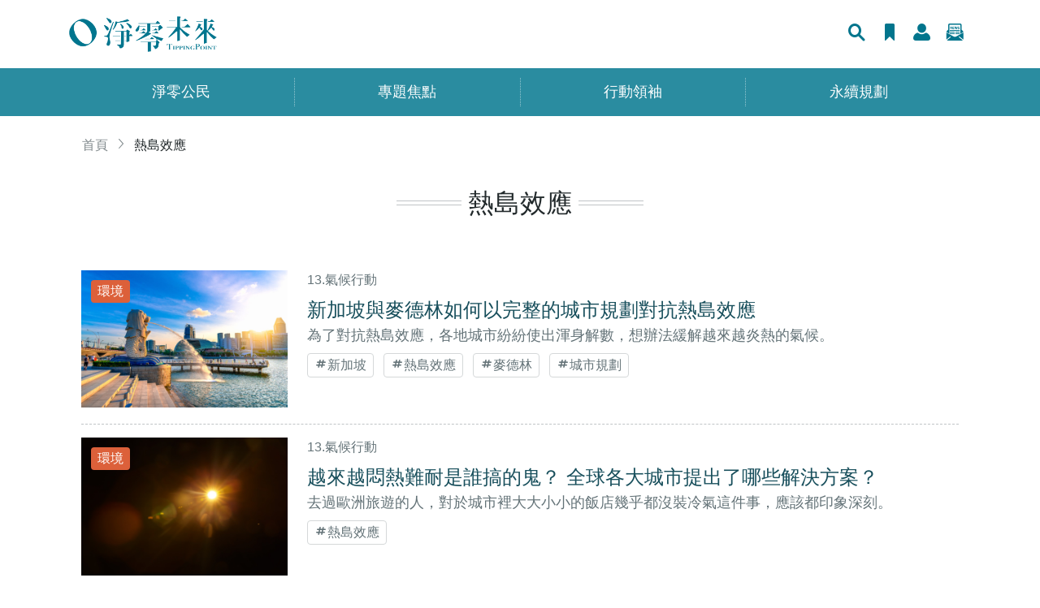

--- FILE ---
content_type: application/javascript; charset=UTF-8
request_url: https://www.vistrondigital.com/_nuxt/ac2c994.js
body_size: 3613
content:
(window.webpackJsonp=window.webpackJsonp||[]).push([[15,10],{369:function(t,e,n){"use strict";n.r(e);var r={props:["pagination_module_name","pagination","pagination_module_params"]},o=n(38),component=Object(o.a)(r,(function(){var t=this,e=t.$createElement,n=t._self._c||e;return t.pagination?n("div",{staticClass:"pagination"},[n("div",{staticClass:"page-items"},[t._v("\n        Page "+t._s(t.pagination.current_page)+" of "+t._s(t.pagination.total_pages)+"\n        "),t.pagination.links?n("div",{staticClass:"btn-group ml-1"},[t.pagination.prev_page?n("nuxt-link",{staticClass:"btn btn-sm btn-nz",attrs:{to:{name:t.pagination_module_name,params:t.pagination_module_params,query:{page:t.pagination.prev_page}}}},[n("span",{staticClass:"myicon icon-arrow-left-thick"})]):t._e(),t._v(" "),t.pagination.next_page?n("nuxt-link",{staticClass:"btn btn-sm btn-nz",attrs:{to:{name:t.pagination_module_name,params:t.pagination_module_params,query:{page:t.pagination.next_page}}}},[n("span",{staticClass:"myicon icon-arrow-right-thick"})]):t._e()],1):t._e()])]):t._e()}),[],!1,null,null,null);e.default=component.exports},385:function(t,e,n){var content=n(396);content.__esModule&&(content=content.default),"string"==typeof content&&(content=[[t.i,content,""]]),content.locals&&(t.exports=content.locals);(0,n(63).default)("49bd23da",content,!0,{sourceMap:!1})},394:function(t,e){t.exports=function(t,e,n){var r,o,l,c,html,d=10>e?e:10,m=["img","br"],_=[],h=0,content="",f='([\\w|-]+\\s*(=\\s*"[^"]*")?\\s*)*',v=new RegExp("<\\/?\\w+\\s*"+f+"\\s*\\/\\s*>"),x=new RegExp("<\\/?\\w+\\s*"+f+"\\s*\\/?\\s*>"),y=/(((ftp|https?):\/\/)[\-\w@:%_\+.~#?,&\/\/=]+)|((mailto:)?[_.\w\-]+@([\w][\w\-]+\.)+[a-zA-Z]{2,3})/g,w=new RegExp("<img\\s*"+f+"\\s*\\/?\\s*>"),C=new RegExp("\\W+","g"),k=!0;function T(t){var e=t.indexOf(" ");if(-1===e&&-1===(e=t.indexOf(">")))throw new Error("HTML tag is not well-formed : "+t);return t.substring(1,e)}function L(t,r){var o,l,c=e-h,d=c,m=c<n.slop,_=m?c:n.slop-1,f=m?0:c-n.slop,v=r||c+n.slop;if(!n.truncateLastWord){if(o=t.slice(f,v),r&&o.length<=r)d=o.length;else for(;null!==(l=C.exec(o));){if(!(l.index<_)){if(l.index===_){d=c;break}d=c+(l.index-_);break}if(d=c-(_-l.index),0===l.index&&c<=1)break}t.charAt(d-1).match(/\s$/)&&d--}return d}for((n=n||{}).ellipsis=void 0!==n.ellipsis?n.ellipsis:"...",n.truncateLastWord=void 0===n.truncateLastWord||n.truncateLastWord,n.slop=void 0!==n.slop?n.slop:d;k;){if(!(k=x.exec(t))){if(h>=e)break;if(!(k=y.exec(t))||k.index>=e){content+=t.substring(0,L(t));break}for(;k;)r=k[0],o=k.index,content+=t.substring(0,o+r.length-h),t=t.substring(o+r.length),k=y.exec(t);break}if(r=k[0],o=k.index,h+o>e){content+=t.substring(0,L(t,o));break}h+=o,content+=t.substring(0,o),"/"===r[1]?(_.pop(),c=null):(c=v.exec(r))||(l=T(r),_.push(l)),content+=c?c[0]:r,t=t.substring(o+r.length)}return t.length>e-h&&n.ellipsis&&(content+=n.ellipsis),content+=(html="",_.reverse().forEach((function(t,e){-1===m.indexOf(t)&&(html+="</"+t+">")})),html),n.keepImageTag||(content=function(t){var e,n,r=w.exec(t);return r?(e=r.index,n=r[0].length,t.substring(0,e)+t.substring(e+n)):t}(content)),content}},395:function(t,e,n){"use strict";n(385)},396:function(t,e,n){var r=n(62)(!1);r.push([t.i,".btn-collapse-read-more{border:none;background-color:#fff;color:#2a8ca0;position:relative;left:45%}",""]),t.exports=r},402:function(t,e,n){"use strict";n.r(e);var r=n(36);n(76);!function(){if("undefined"!=typeof document){var t=document.head||document.getElementsByTagName("head")[0],e=document.createElement("style");e.type="text/css",e.styleSheet?e.styleSheet.cssText="":e.appendChild(document.createTextNode("")),t.appendChild(e)}}();var o=n(394),l={render:function(){var t=this,e=t.$createElement,n=t._self._c||e;return n("div",[t.show||t.isHTML?!t.show&&t.isHTML?n("div",[n("span",{class:t.textClass,domProps:{innerHTML:t._s(t.truncate(t.text))}}),t._v(" "),t.showToggle?n("button",{class:t.actionClass,attrs:{type:"button"},on:{click:function(e){return e.preventDefault(),e.stopPropagation(),t.toggle(e)}}},[t._v(t._s(t.clamp))]):t._e()]):t._e():n("div",[n("span",{class:t.textClass},[t._v(" "+t._s(t.truncate(t.text))+" ")]),t._v(" "),t.showToggle?n("button",{class:t.actionClass,attrs:{type:"button"},on:{click:function(e){return e.preventDefault(),e.stopPropagation(),t.toggle(e)}}},[t._v(" "+t._s(t.clamp)+" ")]):t._e()]),t._v(" "),t.show&&!t.isHTML?n("div",[n("span",[t._v(t._s(t.text))]),t._v(" "),t.showToggle?n("button",{class:t.actionClass,attrs:{type:"button"},on:{click:function(e){return e.preventDefault(),e.stopPropagation(),t.toggle(e)}}},[t._v(t._s(t.less))]):t._e()]):t.show&&t.isHTML?n("div",[t.text.length>=t.length?n("div",{domProps:{innerHTML:t._s(t.text)}}):t._e(),t._v(" "),t.showToggle?n("button",{class:t.actionClass,attrs:{type:"button"},on:{click:function(e){return e.preventDefault(),e.stopPropagation(),t.toggle(e)}}},[t._v(t._s(t.less))]):n("p",[t._v(" "+t._s(t.h2p(t.text))+" ")])]):t._e()])},staticRenderFns:[],name:"Truncate",props:{truncated:{type:Boolean,default:!0},collapsedTextClass:{type:String,default:""},text:{type:String,required:!0},clamp:{type:String,default:"Read More"},length:{type:Number,default:100},less:{type:String,default:"Show Less"},type:{type:String,default:"text"},actionClass:{type:String,default:""}},data:function(){return{show:!1}},computed:{isHTML:function(){return"html"===this.type},textClass:function(){return this.textLength>this.length&&this.collapsedTextClass?this.collapsedTextClass:""},textLength:function(){return this.isHTML?this.text.replace(/<[^>]*>/g,"").length:this.text.length},showToggle:function(){return this.textLength>this.length}},watch:{truncated:function(t){this.toggle(t)}},created:function(){this.show=!this.truncated,this.toggle(!this.truncated)},methods:{truncate:function(t){return t?"html"===this.type?o(t,this.length):t.toString().substring(0,this.length):""},toggle:function(t){var e="boolean"==typeof t?t:!this.show;this.show=e,this.$emit("toggle",e)},h2p:function(t){return o(t)}}},c={components:{truncate:l},head:function(){return{title:this.title+" | 淨零未來"}},mounted:function(){},data:function(){return{show_ads:!1,title:"淨零公民",category:{name:"",introduction:""},posts:{banner_image:"",created_at:"2022-01-01",authors:[{author:[],photography:[],editor:[]}]},pagination:{}}},asyncData:function(t){return Object(r.a)(regeneratorRuntime.mark((function e(){var n,r,o,l,c,d;return regeneratorRuntime.wrap((function(e){for(;;)switch(e.prev=e.next){case 0:return n=t.$axios,r=t.params,o=t.error,l=r.slug,e.prev=2,e.next=5,n.$get("/netzero/api/categories/"+encodeURI(l));case 5:return c=e.sent,e.next=8,n.$get("/netzero/api/categories/"+encodeURI(l)+"/info");case 8:return d=e.sent,e.abrupt("return",{title:l,posts:c.data,category:d.data,pagination:c.pagination});case 12:e.prev=12,e.t0=e.catch(2),o({statusCode:404,message:"Post not found"});case 15:case"end":return e.stop()}}),e,null,[[2,12]])})))()},methods:{fetchPosts:function(){var t=this,e=this.$route.params.slug,n=this.$route.query;this.$axios.$get("/netzero/api/categories/"+encodeURI(e),{params:{page:n.page}}).then((function(e){t.posts=e.data,t.pagination=e.pagination}))}},watch:{"$route.query":function(){this.posts=[],this.fetchPosts()}}},d=(n(395),n(38)),component=Object(d.a)(c,(function(){var t=this,e=t.$createElement,n=t._self._c||e;return n("div",{staticClass:"container-lg"},[n("ol",{staticClass:"breadcrumb"},[n("li",{staticClass:"breadcrumb-item"},[n("nuxt-link",{attrs:{to:"/"}},[t._v("首頁")])],1),t._v(" "),n("li",{staticClass:"breadcrumb-item active"},[t._v(t._s(t.category.name))])]),t._v(" "),"small"==t.category.type?n("div",[n("h1",{staticClass:"heading-ledgerline-center"},[n("span",[t._v(t._s(t.category.name))])]),t._v(" "),t.category.image_url?n("div",{staticClass:"sdgs-intro-wrapper"},[n("div",{staticClass:"sdgs-img",style:{"background-color":t.category.background_color}},[n("img",{attrs:{src:t.category.image_url,width:"600",alt:"SDGs17 建立多元夥伴關係，協力促進永續願景"}})]),t._v(" "),t.category.introduction?n("div",{staticClass:"sdgs-content-wrapper"},[n("truncate",{attrs:{"action-class":"btn-collapse-read-more",clamp:"展開看更多",length:30,less:"收合內容",type:"html",text:t.category.introduction}})],1):t._e()]):t._e()]):t._e(),t._v(" "),n("div",{staticClass:"row mx-0 mb-5"},[n("div",{directives:[{name:"show",rawName:"v-show",value:"medium"==t.category.type,expression:"category.type == 'medium'"}],staticClass:"col-12"},[n("h1",{staticClass:"heading-ledgerline-center"},[n("span",[t._v(t._s(t.category.name))])])]),t._v(" "),n("div",{staticClass:"col-12"},t._l(t.posts,(function(e,r){return n("div",{key:r,staticClass:"list-row-quarter border-dashed-bottom my-3"},[3==r&&t.show_ads?n("div",{staticClass:"container-fluid my-5"},[n("div",{staticClass:"text-center"})]):t._e(),t._v(" "),n("div",{staticClass:"col-left pr-md-3"},[n("div",{staticClass:"pixntag"},[n("div",{staticClass:"tags-wrapper"},t._l(e.netzero_medium_categories,(function(e,r){return n("span",{key:r,staticClass:"tag orange"},[n("nuxt-link",{attrs:{to:{name:"category-slug",params:{slug:e}}}},[t._v(t._s(e))])],1)})),0),t._v(" "),n("nuxt-link",{attrs:{to:{name:"posts-slug",params:{slug:e.url_string}}}},[n("img",{staticClass:"img-fluid",attrs:{src:e.banner_image,width:"600",alt:"..."}})])],1)]),t._v(" "),n("div",{staticClass:"col-right pl-md-2"},[n("p",{staticClass:"mb-0"},t._l(e.netzero_categories,(function(e,r){return n("span",{key:r,staticClass:"tag plain truncate p-0"},[n("nuxt-link",{attrs:{to:{name:"category-slug",params:{slug:e}}}},[t._v(t._s(e))])],1)})),0),t._v(" "),n("h1",{staticClass:"heading-24-mdk mb-1"},[n("nuxt-link",{attrs:{to:{name:"posts-slug",params:{slug:e.url_string}}}},[t._v(t._s(e.title))])],1),t._v(" "),n("p",{staticClass:"summary-18"},[n("nuxt-link",{attrs:{to:{name:"posts-slug",params:{slug:e.url_string}}}},[t._v(t._s(e.introduction))])],1),t._v(" "),e.tags?n("ul",{staticClass:"nav"},[n("li",{staticClass:"mr-2"},t._l(e.tags,(function(e,r){return n("nuxt-link",{key:r,staticClass:"tag hashtag",attrs:{to:{name:"tag-slug",params:{slug:e}}}},[t._v(t._s(e))])})),1)]):t._e()])])})),0)]),t._v(" "),n("pagination",{attrs:{pagination_module_name:"category-slug",pagination_module_params:{slug:this.$route.params.slug},pagination:t.pagination}})],1)}),[],!1,null,null,null);e.default=component.exports;installComponents(component,{Pagination:n(369).default})}}]);

--- FILE ---
content_type: application/javascript; charset=UTF-8
request_url: https://www.vistrondigital.com/_nuxt/bb14cf9.js
body_size: 3909
content:
(window.webpackJsonp=window.webpackJsonp||[]).push([[22,4,5,6],{376:function(t,e,r){var content=r(382);content.__esModule&&(content=content.default),"string"==typeof content&&(content=[[t.i,content,""]]),content.locals&&(t.exports=content.locals);(0,r(63).default)("5e80c591",content,!0,{sourceMap:!1})},377:function(t,e,r){t.exports=r.p+"img/carousel-img-ratio.43b2f94.png"},378:function(t,e,r){var content=r(384);content.__esModule&&(content=content.default),"string"==typeof content&&(content=[[t.i,content,""]]),content.locals&&(t.exports=content.locals);(0,r(63).default)("b2975ccc",content,!0,{sourceMap:!1})},381:function(t,e,r){"use strict";r(376)},382:function(t,e,r){var n=r(62)(!1);n.push([t.i,".swiper-wrapper[data-v-3053fe17]{margin:0 6%}.banner_image[data-v-3053fe17]{width:88%}.carousel-caption[data-v-3053fe17]{width:55%;height:30%}",""]),t.exports=n},383:function(t,e,r){"use strict";r(378)},384:function(t,e,r){var n=r(62)(!1);n.push([t.i,".carousel-caption[data-v-3c6bde7c]{width:62%}@media (max-width:991.98px){.carousel-caption[data-v-3c6bde7c]{width:86%;margin:-4rem auto 0}}",""]),t.exports=n},390:function(t,e,r){"use strict";r.r(e);var n={props:["banners","posts"],data:function(){return{swiperOption:{loop:!0,autoplay:!0,grabCursor:!0,pagination:{el:".swiper-pagination",clickable:!0},navigation:{nextEl:".carousel-control-next",prevEl:".carousel-control-prev"}}}}},l=(r(381),r(38)),component=Object(l.a)(n,(function(){var t=this,e=t.$createElement,r=t._self._c||e;return r("div",[r("div",{directives:[{name:"swiper",rawName:"v-swiper",value:t.swiperOption,expression:"swiperOption"}],staticClass:"carousel slide swiper-container"},[t.banners?r("div",{staticClass:"swiper-wrapper"},t._l(t.banners,(function(t){return r("div",{key:t.id,staticClass:"swiper-slide",staticStyle:{width:"1260px"}},[r("a",{attrs:{href:t.url,target:"_blank"}},[r("img",{staticClass:"banner_image",attrs:{src:t.image_url,alt:"..."}})])])})),0):t.posts?r("div",{staticClass:"swiper-wrapper"},t._l(t.posts,(function(e){return r("div",{key:e.id,staticClass:"swiper-slide",staticStyle:{width:"1260px"}},[r("nuxt-link",{attrs:{to:{name:"posts-slug",params:{slug:e.url_string}}}},[r("img",{staticClass:"banner_image",attrs:{src:e.banner_image,alt:"..."}})]),t._v(" "),r("div",{staticClass:"carousel-caption"},[r("p",t._l(e.netzero_medium_categories,(function(e,n){return r("span",{key:n,staticClass:"tag orange"},[r("nuxt-link",{attrs:{target:"_blank",to:{name:"category-slug",params:{slug:e}}}},[t._v(t._s(e))])],1)})),0),t._v(" "),r("h1",{staticClass:"heading my-1"},[r("nuxt-link",{attrs:{target:"_blank",to:{name:"posts-slug",params:{slug:e.url_string}}}},[t._v(t._s(e.title))])],1),t._v(" "),r("div",{staticClass:"d-flex align-items-center"},t._l(e.netzero_categories,(function(e,n){return r("span",{key:n,staticClass:"tag plain truncate p-0"},[r("nuxt-link",{attrs:{target:"_blank",to:{name:"category-slug",params:{slug:e}}}},[t._v(t._s(e))])],1)})),0),t._v(" "),r("p",{staticClass:"content"},[r("nuxt-link",{attrs:{target:"_blank",to:{name:"posts-slug",params:{slug:e.url_string}}}},[t._v(t._s(e.introduction))])],1),t._v(" "),r("nuxt-link",{attrs:{target:"_blank",to:{name:"posts-slug",params:{slug:e.url_string}}}},[t._v("看更多"),r("span",{staticClass:"ml-1 myicon icon-triangle-right"})])],1)],1)})),0):t._e(),t._v(" "),r("button",{directives:[{name:"show",rawName:"v-show",value:t.banners.length>1,expression:"banners.length > 1"}],staticClass:"carousel-control-prev",attrs:{type:"button","data-target":"#carouselExampleIndicators","data-slide":"prev"}},[r("span",{staticClass:"carousel-control-prev-icon",attrs:{"aria-hidden":"true"}}),t._v(" "),r("span",{staticClass:"sr-only"},[t._v("Previous")])]),t._v(" "),r("button",{directives:[{name:"show",rawName:"v-show",value:t.banners.length>1,expression:"banners.length > 1"}],staticClass:"carousel-control-next",attrs:{type:"button","data-target":"#carouselExampleIndicators","data-slide":"next"}},[r("span",{staticClass:"carousel-control-next-icon",attrs:{"aria-hidden":"true"}}),t._v(" "),r("span",{staticClass:"sr-only"},[t._v("Next")])]),t._v(" "),r("div",{staticClass:"swiper-pagination"})])])}),[],!1,null,"3053fe17",null);e.default=component.exports},391:function(t,e,r){"use strict";r.r(e);r(1),r(4),r(21),r(5),r(64);var n={props:["banners","posts"],data:function(){return{sliders:[],swiperOption:{loop:!0,autoplay:!0,speed:1e3,grabCursor:!0,pagination:{el:".carousel-indicators",clickable:!0},navigation:{nextEl:".carousel-control-next",prevEl:".carousel-control-prev"}}}},mounted:function(){var t=this;if(this.banners.length>0&&this.banners.forEach((function(e){t.sliders.push({image_url:e.image_url,is_post:!1,url:e.url,title:e.title,post_description:"",post_url_string:"",netzero_medium_categories:[],netzero_categories:[]})})),this.sliders.length<3&&this.posts.length>0){var e=3-this.sliders.length;this.posts.slice(0,e).forEach((function(e){t.sliders.push({image_url:e.banner_image,is_post:!0,url:"",title:e.title,post_description:e.description,post_url_string:e.url_string,netzero_medium_categories:e.netzero_medium_categories,netzero_categories:e.netzero_categories})}))}}},l=(r(383),r(38)),component=Object(l.a)(n,(function(){var t=this,e=t.$createElement,n=t._self._c||e;return n("div",{staticClass:"carousel slide"},[n("div",{staticClass:"carousel-indicators"}),t._v(" "),t.sliders.length>0?n("div",{staticClass:"carousel-inner"},[n("swiper",{directives:[{name:"swiper",rawName:"v-swiper",value:t.swiperOption,expression:"swiperOption"}]},t._l(t.sliders,(function(e,l){return n("swiper-slide",{key:l},[e.is_post?n("nuxt-link",{staticClass:"carousel-img",style:{backgroundImage:"url("+e.image_url+")"},attrs:{target:"_blank",to:{name:"posts-slug",params:{slug:e.post_url_string}}}},[n("img",{staticClass:"img-fluid",attrs:{src:r(377),width:"1200",height:"600"}})]):n("a",{staticClass:"carousel-img",style:{backgroundImage:"url("+e.image_url+")"},attrs:{target:"_blank",href:e.url}},[n("img",{staticClass:"img-fluid",attrs:{src:r(377),width:"1200",height:"600"}})]),t._v(" "),e.is_post?n("div",{staticClass:"carousel-caption"},[n("p",t._l(e.netzero_medium_categories,(function(e,r){return n("span",{key:r,staticClass:"tag orange"},[n("nuxt-link",{attrs:{target:"_blank",to:{name:"category-slug",params:{slug:e}}}},[t._v(t._s(e))])],1)})),0),t._v(" "),n("h1",{staticClass:"heading my-1"},[n("nuxt-link",{attrs:{target:"_blank",to:{name:"posts-slug",params:{slug:e.post_url_string}}}},[t._v(t._s(e.title))])],1),t._v(" "),n("div",{staticClass:"d-flex align-items-center"},t._l(e.netzero_categories,(function(e,r){return n("span",{key:r,staticClass:"tag plain truncate p-0"},[n("nuxt-link",{attrs:{target:"_blank",to:{name:"category-slug",params:{slug:e}}}},[t._v(t._s(e))])],1)})),0),t._v(" "),n("p",{staticClass:"content"},[n("nuxt-link",{attrs:{target:"_blank",to:{name:"posts-slug",params:{slug:e.post_url_string}}}},[t._v(t._s(e.post_introduction))])],1),t._v(" "),n("nuxt-link",{attrs:{target:"_blank",to:{name:"posts-slug",params:{slug:e.post_url_string}}}},[t._v("看更多"),n("span",{staticClass:"ml-1 myicon icon-triangle-right"})])],1):t._e()],1)})),1)],1):t._e(),t._v(" "),t._m(0),t._v(" "),t._m(1)])}),[function(){var t=this,e=t.$createElement,r=t._self._c||e;return r("button",{staticClass:"carousel-control-prev",attrs:{type:"button","data-target":"#carouselExampleIndicators","data-slide":"prev"}},[r("span",{staticClass:"carousel-control-prev-icon",attrs:{"aria-hidden":"true"}}),t._v(" "),r("span",{staticClass:"sr-only"},[t._v("Previous")])])},function(){var t=this,e=t.$createElement,r=t._self._c||e;return r("button",{staticClass:"carousel-control-next",attrs:{type:"button","data-target":"#carouselExampleIndicators","data-slide":"next"}},[r("span",{staticClass:"carousel-control-next-icon",attrs:{"aria-hidden":"true"}}),t._v(" "),r("span",{staticClass:"sr-only"},[t._v("Next")])])}],!1,null,"3c6bde7c",null);e.default=component.exports},392:function(t,e,r){"use strict";r.r(e);var n={props:["posts"],data:function(){return{swiperOption:{loop:!0,autoplay:!0,grabCursor:!0,pagination:{el:".swiper-pagination",clickable:!0}}}}},l=r(38),component=Object(l.a)(n,(function(){var t=this,e=t.$createElement,r=t._self._c||e;return r("div",{staticClass:"row mx-0 my-3 my-md-5"},[t._m(0),t._v(" "),r("div",{staticClass:"col-12"},[r("div",{directives:[{name:"swiper",rawName:"v-swiper",value:t.swiperOption,expression:"swiperOption"}],staticClass:"swiper partnerSwiper"},[r("div",{staticClass:"swiper-wrapper"},t._l(t.posts,(function(e,n){return r("swiper-slide",{key:n,staticClass:"partner-slide"},[r("div",{staticClass:"bg",style:{backgroundImage:"url("+e.banner_image+")"}}),t._v(" "),r("div",{staticClass:"list-row"},[r("div",{staticClass:"col-left"},[r("div",{staticClass:"pixntag"},[r("div",{staticClass:"tags-wrapper"},t._l(e.netzero_medium_categories,(function(e,n){return r("span",{key:n,staticClass:"tag orange"},[r("nuxt-link",{attrs:{to:{name:"category-slug",params:{slug:e}}}},[t._v(t._s(e))])],1)})),0),t._v(" "),e.external_url?r("a",{attrs:{target:"_blank",href:e.external_url}},[r("img",{staticClass:"img-fluid",attrs:{src:e.banner_image,width:"600",alt:"..."}})]):r("nuxt-link",{attrs:{target:"_blank",to:{name:"posts-slug",params:{slug:e.url_string}}}},[r("img",{staticClass:"img-fluid",attrs:{src:e.banner_image,width:"600",alt:"..."}})])],1)]),t._v(" "),r("div",{staticClass:"col-right"},[r("div",{staticClass:"d-flex align-items-center"},t._l(e.netzero_categories,(function(e,n){return r("span",{key:n,staticClass:"tag plain truncate p-0"},[r("nuxt-link",{attrs:{to:{name:"category-slug",params:{slug:e}}}},[t._v(t._s(e))])],1)})),0),t._v(" "),r("h3",{staticClass:"heading-24-mdk"},[e.external_url?r("a",{attrs:{target:"_blank",href:e.external_url}},[t._v(t._s(e.title))]):r("nuxt-link",{attrs:{target:"_blank",to:{name:"posts-slug",params:{slug:e.url_string}}}},[t._v(t._s(e.title))])],1),t._v(" "),r("p",{staticClass:"summary"},[e.external_url?r("a",{attrs:{target:"_blank",href:e.external_url}},[t._v(t._s(e.introduction))]):r("nuxt-link",{attrs:{target:"_blank",to:{name:"posts-slug",params:{slug:e.url_string}}}},[t._v(t._s(e.introduction))])],1),t._v(" "),r("nuxt-link",{staticClass:"btn-more-18",attrs:{to:{name:"advocacy",query:{advocacy_category:"永續規劃"}}}},[t._v("看更多"),r("span",{staticClass:"ml-1 myicon icon-triangle-right"})])],1)])])})),1),t._v(" "),r("div",{staticClass:"swiper-pagination"})])])])}),[function(){var t=this,e=t.$createElement,r=t._self._c||e;return r("div",{staticClass:"col-12"},[r("h2",{staticClass:"heading-ledgerline-center"},[r("span",[t._v("永續規劃")])])])}],!1,null,"3a9c724c",null);e.default=component.exports},427:function(t,e,r){"use strict";r.r(e);var n=r(36),l=(r(76),{components:{HomepageBanners:r(390).default},head:{title:"首頁 | 淨零未來",description:"「淨零未來」是一個相當新的網路媒體頻道，希望以淺顯易懂的文字內容來讓讀者咀嚼吸收，能夠深入了解永續議題及國際在推動永續上的作法。「淨零未來」媒體頻道社長段秀瑛（Bonnie），與我們分享創立頻道的本心與初衷。",meta:[{hid:"og:title",property:"og:title",content:"首頁 | 淨零未來"},{hid:"og:description",property:"og:description",content:"「淨零未來」是一個相當新的網路媒體頻道，希望以淺顯易懂的文字內容來讓讀者咀嚼吸收，能夠深入了解永續議題及國際在推動永續上的作法。「淨零未來」媒體頻道社長段秀瑛（Bonnie），與我們分享創立頻道的本心與初衷。"},{hid:"og:image",property:"og:image",content:"/images/banner.png"}]},data:function(){return{show_ads:!1,homepage_banners:[],vernacular_posts:[{netzero_medium_categories:[],url_string:"",banner_image:""}],topic_stories:[{url_string:""}],media_exhibition_post:{},advocacy_latest_posts:[],medium_categories_with_post:[],small_categories_with_post:[],hito_posts:[]}},asyncData:function(t){return Object(n.a)(regeneratorRuntime.mark((function e(){var r,n;return regeneratorRuntime.wrap((function(e){for(;;)switch(e.prev=e.next){case 0:return r=t.$axios,e.next=3,r.$get("/netzero/api/home");case 3:return n=e.sent,e.abrupt("return",{homepage_banners:n.data.homepage_banners,vernacular_posts:n.data.vernacular_posts,media_exhibition_post:n.data.media_exhibition_post,topic_stories:n.data.topic_stories,advocacy_latest_posts:n.data.advocacy_latest_posts,medium_categories_with_post:n.data.medium_categories_with_post,small_categories_with_post:n.data.small_categories_with_post,hito_posts:n.data.hito_posts});case 5:case"end":return e.stop()}}),e)})))()}}),o=r(38),component=Object(o.a)(l,(function(){var t=this,e=t.$createElement,r=t._self._c||e;return r("div",[r("HomepageBanners2",{attrs:{banners:t.homepage_banners,posts:t.hito_posts}}),t._v(" "),r("div",{staticClass:"container-lg"},[t.vernacular_posts[0]?r("div",{staticClass:"row mx-0 my-3 my-md-5"},[t._m(0),t._v(" "),r("div",{staticClass:"col-12 col-md pl-lg-0"},[r("div",{staticClass:"row"},[r("div",{staticClass:"col-12 col-md-6 mb-3 mb-md-0"},[r("div",{staticClass:"pixntag"},[r("div",{staticClass:"tags-wrapper"},t._l(t.vernacular_posts[0].netzero_medium_categories,(function(e,n){return r("span",{key:n,staticClass:"tag orange"},[r("nuxt-link",{attrs:{to:{name:"category-slug",params:{slug:e}}}},[t._v(t._s(e))])],1)})),0),t._v(" "),r("nuxt-link",{attrs:{to:{name:"posts-slug",params:{slug:t.vernacular_posts[0].url_string}}}},[r("img",{staticClass:"img-fluid",attrs:{src:t.vernacular_posts[0].banner_image,width:"600",alt:"..."}})])],1),t._v(" "),r("div",{staticClass:"d-flex align-items-center"},t._l(t.vernacular_posts[0].netzero_categories,(function(e,n){return r("span",{key:n,staticClass:"tag plain truncate p-0"},[r("nuxt-link",{attrs:{to:{name:"category-slug",params:{slug:e}}}},[t._v(t._s(e))])],1)})),0),t._v(" "),r("h3",{staticClass:"heading-24-mdk"},[r("nuxt-link",{attrs:{to:{name:"posts-slug",params:{slug:t.vernacular_posts[0].url_string}}}},[t._v(t._s(t.vernacular_posts[0].title))])],1)]),t._v(" "),t.vernacular_posts?r("div",{staticClass:"col-12 col-md-6"},t._l(t.vernacular_posts.slice(1,3),(function(e,n){return r("div",{key:n,staticClass:"list-row-half"},[r("div",{staticClass:"col-left"},[r("div",{staticClass:"pixntag"},[r("div",{staticClass:"tags-wrapper"},t._l(e.netzero_medium_categories,(function(e,n){return r("span",{key:n,staticClass:"tag orange"},[r("nuxt-link",{attrs:{to:{name:"category-slug",params:{slug:e}}}},[t._v(t._s(e))])],1)})),0),t._v(" "),r("nuxt-link",{attrs:{to:{name:"posts-slug",params:{slug:e.url_string}}}},[r("img",{staticClass:"img-fluid",attrs:{src:e.banner_image,width:"600",alt:"..."}})])],1)]),t._v(" "),r("div",{staticClass:"col-right"},[r("div",{staticClass:"d-flex align-items-center"},t._l(e.netzero_categories,(function(e,n){return r("span",{key:n,staticClass:"tag plain truncate p-0"},[r("nuxt-link",{attrs:{to:{name:"category-slug",params:{slug:e}}}},[t._v(t._s(e))])],1)})),0),t._v(" "),r("h3",{staticClass:"heading-24-mdk"},[r("nuxt-link",{attrs:{to:{name:"posts-slug",params:{slug:e.url_string}}}},[t._v(t._s(e.title))])],1)])])})),0):t._e()])])]):t._e(),t._v(" "),t.topic_stories[0]&&t.topic_stories[0].posts?r("div",{staticClass:"row mx-0 my-3 my-md-5"},[t._m(1),t._v(" "),r("div",{staticClass:"col-12"},[r("div",{staticClass:"list-row-overlap mx-n-gutters mt-0"},[r("div",{staticClass:"pixntag"},[r("nuxt-link",{attrs:{to:{name:"special_column-topic",params:{topic:t.topic_stories[0].url_string}}}},[r("img",{staticClass:"img-fluid",attrs:{src:t.topic_stories[0].banner_image,width:"600",alt:"..."}})])],1),t._v(" "),r("div",{staticClass:"content-wrapper"},[r("h3",{staticClass:"heading-24-mdk"},[r("nuxt-link",{attrs:{to:{name:"special_column-topic",params:{topic:t.topic_stories[0].url_string}}}},[t._v(t._s(t.topic_stories[0].title))])],1),t._v(" "),r("p",{staticClass:"summary-20"},[r("nuxt-link",{attrs:{to:{name:"special_column-topic",params:{topic:t.topic_stories[0].url_string}}}},[t._v(t._s(t.topic_stories[0].introduction))])],1),t._v(" "),r("nuxt-link",{staticClass:"btn-more-20",attrs:{to:{name:"special_column-topic",params:{topic:t.topic_stories[0].url_string}}}},[t._v("看更多"),r("span",{staticClass:"ml-1 myicon icon-triangle-right"})])],1)])]),t._v(" "),t._l(t.topic_stories[0].posts.slice(0,3),(function(e,n){return r("div",{key:n,staticClass:"col-12 col-md-4 mb-3 mb-md-0"},[r("div",{staticClass:"list-row-xs-third"},[r("div",{staticClass:"col-left"},[r("div",{staticClass:"pixntag"},[r("div",{staticClass:"tags-wrapper"},t._l(e.netzero_medium_categories,(function(e,n){return r("span",{key:n,staticClass:"tag orange"},[r("nuxt-link",{attrs:{to:{name:"category-slug",params:{slug:e}}}},[t._v(t._s(e))])],1)})),0),t._v(" "),r("nuxt-link",{attrs:{to:{name:"posts-slug",params:{slug:e.url_string}}}},[r("img",{staticClass:"img-fluid",attrs:{src:e.banner_image,width:"600",alt:"..."}})])],1)]),t._v(" "),r("div",{staticClass:"col-right"},[r("div",{staticClass:"d-flex align-items-center"},t._l(e.netzero_categories,(function(e,n){return r("span",{key:n,staticClass:"tag plain truncate p-0"},[r("nuxt-link",{attrs:{to:{name:"category-slug",params:{slug:e}}}},[t._v(t._s(e))])],1)})),0),t._v(" "),r("h3",{staticClass:"heading-24-mdk"},[r("nuxt-link",{attrs:{to:{name:"posts-slug",params:{slug:e.url_string}}}},[t._v(t._s(e.title))])],1)])])])}))],2):t._e()]),t._v(" "),t.show_ads?r("div",{staticClass:"container-fluid my-3 my-md-5"},[t._m(2)]):t._e(),t._v(" "),r("div",{staticClass:"container-lg"},[r("div",{staticClass:"row mx-0 my-3 my-md-5"},[t._m(3),t._v(" "),r("div",{staticClass:"col-12 mb-md-0"},[r("div",{staticClass:"list-row-overlap even"},[t.media_exhibition_post?r("div",{staticClass:"pixntag"},[t.media_exhibition_post.media_external_url?r("a",{attrs:{href:t.media_exhibition_post.media_external_url,target:"_blank"}},[r("img",{staticClass:"img-fluid",attrs:{src:t.media_exhibition_post.media_banner_image,width:"600",alt:"..."}})]):r("nuxt-link",{attrs:{to:{name:"media-post",params:{post:t.media_exhibition_post.url_string}}}},[r("img",{staticClass:"img-fluid",attrs:{src:t.media_exhibition_post.banner_image,width:"600",alt:"..."}})])],1):t._e(),t._v(" "),r("div",{staticClass:"content-wrapper"},[r("p",{staticClass:"text-gray-6 mb-1"},[t._v("\n              "+t._s(Intl.DateTimeFormat("us-US",{year:"numeric",month:"numeric",day:"numeric"}).format(new Date(t.media_exhibition_post.created_at)))+"\n            ")]),t._v(" "),r("h3",{staticClass:"heading-24-mdk"},[t.media_exhibition_post.media_external_url?r("a",{attrs:{href:t.media_exhibition_post.media_external_url,target:"_blank"}},[t._v(t._s(t.media_exhibition_post.title))]):r("nuxt-link",{attrs:{to:{name:"media-post",params:{post:t.media_exhibition_post.url_string}}}},[t._v(t._s(t.media_exhibition_post.title))])],1),t._v(" "),r("p",{staticClass:"summary-20"},[t.media_exhibition_post.media_external_url?r("a",{attrs:{href:t.media_exhibition_post.media_external_url,target:"_blank"}},[t._v(t._s(t.media_exhibition_post.introduction))]):r("nuxt-link",{attrs:{to:{name:"media-post",params:{post:t.media_exhibition_post.url_string}}}},[t._v(t._s(t.media_exhibition_post.introduction))])],1),t._v(" "),r("nuxt-link",{staticClass:"btn-more-20",attrs:{to:{name:"exhibition"}}},[t._v("看更多"),r("span",{staticClass:"ml-1 myicon icon-triangle-right"})])],1)])])]),t._v(" "),r("HomepagePartnerBanners",{attrs:{posts:t.advocacy_latest_posts}}),t._v(" "),r("div",{staticClass:"row mx-0 my-3 my-md-5"},[t._m(4),t._v(" "),t._l(t.medium_categories_with_post,(function(e){return r("div",{key:e.category_id,staticClass:"col-12 col-md-4 mb-3 mb-md-0"},[r("p",{staticClass:"tag-bar-lt"},[t._v(t._s(e.category_name))]),t._v(" "),e.post?r("div",{staticClass:"pixntag"},[r("nuxt-link",{attrs:{to:{name:"posts-slug",params:{slug:e.post.url_string}}}},[r("img",{staticClass:"img-fluid",attrs:{src:e.post.banner_image,width:"600",alt:"..."}})])],1):t._e(),t._v(" "),e.post?r("div",{staticClass:"d-flex align-items-center"},t._l(e.post.netzero_categories,(function(e,n){return r("span",{key:n,staticClass:"tag plain truncate p-0"},[r("nuxt-link",{attrs:{to:{name:"category-slug",params:{slug:e}}}},[t._v(t._s(e))])],1)})),0):t._e(),t._v(" "),e.post?r("h3",{staticClass:"heading-24-mdk"},[r("nuxt-link",{attrs:{to:{name:"posts-slug",params:{slug:e.post.url_string}}}},[t._v(t._s(e.post.title))])],1):t._e()])}))],2),t._v(" "),t.show_ads?r("div",{staticClass:"container-fluid my-3 my-md-5"},[t._m(5)]):t._e()],1)],1)}),[function(){var t=this,e=t.$createElement,r=t._self._c||e;return r("div",{staticClass:"col-12 col-lg-auto col-ledgerline-straight"},[r("h2",{staticClass:"heading-ledgerline-straight"},[r("span",[t._v("淨零公民")])])])},function(){var t=this,e=t.$createElement,r=t._self._c||e;return r("div",{staticClass:"col-12"},[r("h2",{staticClass:"heading-ledgerline-center"},[r("span",[t._v("專題焦點")])])])},function(){var t=this,e=t.$createElement,r=t._self._c||e;return r("div",{staticClass:"py-4 text-center"},[r("div",{staticClass:"d-none d-lg-block",staticStyle:{"min-width":"970px","min-height":"250px"},attrs:{id:"div-gpt-ad-1682579778230-0"}},[r("script",[t._v('\n          googletag.cmd.push(function () {\n            googletag.display("div-gpt-ad-1682579778230-0");\n          });\n        ')])]),t._v(" "),r("div",{staticClass:"d-block d-lg-none",staticStyle:{"min-width":"300px","min-height":"250px"},attrs:{id:"div-gpt-ad-1682666776528-0"}},[r("script",[t._v('\n          googletag.cmd.push(function () {\n            googletag.display("div-gpt-ad-1682666776528-0");\n          });\n        ')])])])},function(){var t=this,e=t.$createElement,r=t._self._c||e;return r("div",{staticClass:"col-12"},[r("h2",{staticClass:"heading-ledgerline-center"},[r("span",[t._v("行動領袖")])])])},function(){var t=this,e=t.$createElement,r=t._self._c||e;return r("div",{staticClass:"col-12"},[r("h2",{staticClass:"heading-ledgerline-center"},[r("span",[t._v("推薦閱讀")])])])},function(){var t=this,e=t.$createElement,r=t._self._c||e;return r("div",{staticClass:"py-4 text-center"},[r("div",{staticClass:"d-none d-lg-block",staticStyle:{"min-width":"970px","min-height":"250px"},attrs:{id:"div-gpt-ad-1682580693666-0"}},[r("script",[t._v('\n            googletag.cmd.push(function () {\n              googletag.display("div-gpt-ad-1682580693666-0");\n            });\n          ')])])])}],!1,null,null,null);e.default=component.exports;installComponents(component,{HomepageBanners2:r(391).default,HomepagePartnerBanners:r(392).default})}}]);

--- FILE ---
content_type: application/javascript; charset=UTF-8
request_url: https://www.vistrondigital.com/_nuxt/77bbc58.js
body_size: 2196
content:
(window.webpackJsonp=window.webpackJsonp||[]).push([[31,2,10],{368:function(t,n,e){"use strict";e.r(n);var r={data:function(){return{type_link:"media",type_string:"",type_link_array:{vernacular:"/news",topic_story:"/special_column",media:"/exhibition",advocacy:"planner",news:"/news",topic:"/special_column",special_column:"/special_column",planner:"/planner",exhibition:"/exhibition",generations:"/generations",contact:"/contact",edm:"/edm"},type_string_array:{vernacular:"淨零公民",topic_story:"專題焦點",media:"行動領袖",advocacy:"永續規劃",news:"淨零公民",topic:"專題焦點",special_column:"專題焦點",planner:"永續規劃",exhibition:"行動領袖",generations:"世代學",third_party:"創新夥伴",branding:"綠色標竿",contact:"聯絡我們",edm:"電子報訂閱"},planner_array:{"世代學":"generations","創新夥伴":"third_party","綠色標竿":"branding"}}},props:["type","post","is_planner"],created:function(){}},l=e(38),component=Object(l.a)(r,(function(){var t=this,n=t.$createElement,e=t._self._c||n;return e("ol",{staticClass:"breadcrumb"},[e("li",{staticClass:"breadcrumb-item"},[e("nuxt-link",{attrs:{to:"/"}},[t._v("首頁")])],1),t._v(" "),this.is_planner?e("li",{staticClass:"breadcrumb-item"},[e("nuxt-link",{attrs:{to:"/planner"}},[t._v("永續規劃")])],1):e("li",{staticClass:"breadcrumb-item"},[e("a",{attrs:{href:t.type_link_array[t.type]}},[t._v(t._s(t.type_string_array[t.type]))])]),t._v(" "),this.post&&"advocacy"==t.type?e("li",{staticClass:"breadcrumb-item"},[e("a",{attrs:{href:"/planner/"+t.planner_array[this.post.advocacy_category]}},[t._v(t._s(this.post.advocacy_category))])]):t._e(),t._v(" "),this.post?e("li",{staticClass:"breadcrumb-item"},[t._v(t._s(t.post.title))]):t._e()])}),[],!1,null,null,null);n.default=component.exports},369:function(t,n,e){"use strict";e.r(n);var r={props:["pagination_module_name","pagination","pagination_module_params"]},l=e(38),component=Object(l.a)(r,(function(){var t=this,n=t.$createElement,e=t._self._c||n;return t.pagination?e("div",{staticClass:"pagination"},[e("div",{staticClass:"page-items"},[t._v("\n        Page "+t._s(t.pagination.current_page)+" of "+t._s(t.pagination.total_pages)+"\n        "),t.pagination.links?e("div",{staticClass:"btn-group ml-1"},[t.pagination.prev_page?e("nuxt-link",{staticClass:"btn btn-sm btn-nz",attrs:{to:{name:t.pagination_module_name,params:t.pagination_module_params,query:{page:t.pagination.prev_page}}}},[e("span",{staticClass:"myicon icon-arrow-left-thick"})]):t._e(),t._v(" "),t.pagination.next_page?e("nuxt-link",{staticClass:"btn btn-sm btn-nz",attrs:{to:{name:t.pagination_module_name,params:t.pagination_module_params,query:{page:t.pagination.next_page}}}},[e("span",{staticClass:"myicon icon-arrow-right-thick"})]):t._e()],1):t._e()])]):t._e()}),[],!1,null,null,null);n.default=component.exports},414:function(t,n,e){"use strict";e.r(n);var r=e(36),l=(e(76),e(368)),o=e(369),c={components:{Breadcrumb:l.default,Pagination:o.default},head:{title:"永續規劃 | 淨零未來"},data:function(){return{generation_posts:[],third_party_posts:[],branding_posts:[],pagination:{}}},asyncData:function(t){return Object(r.a)(regeneratorRuntime.mark((function n(){var e,r,l,o,c;return regeneratorRuntime.wrap((function(n){for(;;)switch(n.prev=n.next){case 0:return e=t.$axios,r=t.query,n.next=3,e.$get("/netzero/api/advocacy_posts",{params:{page:r.page,limit:4,advocacy_category:"世代學"}});case 3:return l=n.sent,n.next=6,e.$get("/netzero/api/advocacy_posts",{params:{page:r.page,limit:3,advocacy_category:"創新夥伴"}});case 6:return o=n.sent,n.next=9,e.$get("/netzero/api/advocacy_posts",{params:{page:r.page,limit:3,advocacy_category:"綠色標竿"}});case 9:return c=n.sent,n.abrupt("return",{generation_posts:l.data,third_party_posts:o.data,branding_posts:c.data});case 11:case"end":return n.stop()}}),n)})))()},methods:{fetchPosts:function(){var t=this,n=this.$route.query;this.$axios.$get("/netzero/api/advocacy_posts",{params:{page:n.page}}).then((function(n){t.posts=n.data,t.pagination=n.pagination}))}},watch:{"$route.query":function(){}}},_=e(38),component=Object(_.a)(c,(function(){var t=this,n=t.$createElement,e=t._self._c||n;return e("div",[e("div",{staticClass:"container-lg"},[e("breadcrumb",{attrs:{type:"planner"}}),t._v(" "),t.generation_posts[0]?e("div",{staticClass:"row mx-0 mb-5"},[t._m(0),t._v(" "),t._m(1),t._v(" "),e("div",{staticClass:"col-12"},[e("div",{staticClass:"list-row-overlap mt-0"},[e("div",{staticClass:"pixntag"},[e("div",{staticClass:"tags-wrapper"},t._l(t.generation_posts[0].netzero_medium_categories,(function(n,r){return e("span",{key:r,staticClass:"tag orange"},[e("nuxt-link",{attrs:{to:{name:"category-slug",params:{slug:n}}}},[t._v(t._s(n))])],1)})),0),t._v(" "),e("nuxt-link",{attrs:{to:{name:"posts-slug",params:{slug:t.generation_posts[0].url_string}}}},[e("img",{staticClass:"img-fluid",attrs:{src:t.generation_posts[0].banner_image,width:"600",alt:"..."}})])],1),t._v(" "),e("div",{staticClass:"content-wrapper"},[e("h3",{staticClass:"heading-24-mdk"},[e("nuxt-link",{attrs:{to:{name:"posts-slug",params:{slug:t.generation_posts[0].url_string}}}},[t._v(t._s(t.generation_posts[0].title))])],1),t._v(" "),e("p",{staticClass:"summary-20"},[e("nuxt-link",{attrs:{to:{name:"posts-slug",params:{slug:t.generation_posts[0].url_string}}}},[t._v(t._s(t.generation_posts[0].introduction)+" ")])],1),t._v(" "),e("nuxt-link",{staticClass:"btn-more-20",attrs:{to:{name:"posts-slug",params:{slug:t.generation_posts[0].url_string}}}},[t._v("看更多"),e("span",{staticClass:"ml-1 myicon icon-triangle-right"})])],1)])]),t._v(" "),t._l(t.generation_posts.slice(1,4),(function(n,r){return e("div",{key:r,staticClass:"col-12 col-md-4 mb-3"},[e("div",{staticClass:"list-row-xs-third"},[e("div",{staticClass:"col-left"},[e("div",{staticClass:"pixntag"},[e("div",{staticClass:"tags-wrapper"},t._l(n.netzero_medium_categories,(function(n,r){return e("span",{key:r,staticClass:"tag orange"},[e("nuxt-link",{attrs:{to:{name:"category-slug",params:{slug:n}}}},[t._v(t._s(n))])],1)})),0),t._v(" "),e("nuxt-link",{attrs:{to:{name:"posts-slug",params:{slug:n.url_string}}}},[e("img",{staticClass:"img-fluid",attrs:{src:n.banner_image,width:"600",alt:"..."}})])],1)]),t._v(" "),e("div",{staticClass:"col-right"},[e("div",{staticClass:"d-flex align-items-center"},t._l(n.netzero_categories,(function(n,r){return e("span",{key:r,staticClass:"tag plain truncate p-0"},[e("nuxt-link",{attrs:{to:{name:"category-slug",params:{slug:n}}}},[t._v(t._s(n))])],1)})),0),t._v(" "),e("h3",{staticClass:"heading-24-mdk"},[e("nuxt-link",{attrs:{to:{name:"posts-slug",params:{slug:n.url_string}}}},[t._v(t._s(n.title)+" ")])],1)])])])})),t._v(" "),e("div",{staticClass:"col-12 text-center mt-4"},[e("nuxt-link",{staticClass:"btn btn-more-outilne-20",attrs:{to:{name:"planner-generations"}}},[t._v("更多世代學"),e("span",{staticClass:"ml-1 myicon icon-triangle-right"})])],1)],2):t._e(),t._v(" "),t.third_party_posts[0]?e("div",{staticClass:"row mx-0 mb-5"},[t._m(2),t._v(" "),e("div",{staticClass:"col-12"},[e("div",{staticClass:"row"},[e("div",{staticClass:"col-12 col-md-6 mb-3 mb-md-0"},[e("div",{staticClass:"pixntag"},[e("div",{staticClass:"tags-wrapper"},t._l(t.third_party_posts[0].netzero_medium_categories,(function(n,r){return e("span",{key:r,staticClass:"tag orange"},[e("nuxt-link",{attrs:{to:{name:"category-slug",params:{slug:n}}}},[t._v(t._s(n))])],1)})),0),t._v(" "),e("nuxt-link",{attrs:{to:{name:"posts-slug",params:{slug:t.third_party_posts[0].url_string}}}},[e("img",{staticClass:"img-fluid",attrs:{src:t.third_party_posts[0].banner_image,width:"600",alt:"..."}})])],1),t._v(" "),e("div",{staticClass:"d-flex align-items-center"},t._l(t.third_party_posts[0].netzero_categories,(function(n,r){return e("span",{key:r,staticClass:"tag plain truncate p-0"},[e("nuxt-link",{attrs:{to:{name:"category-slug",params:{slug:n}}}},[t._v(t._s(n))])],1)})),0),t._v(" "),e("h3",{staticClass:"heading-24-mdk"},[e("nuxt-link",{attrs:{to:{name:"posts-slug",params:{slug:t.third_party_posts[0].url_string}}}},[t._v(t._s(t.third_party_posts[0].title))])],1)]),t._v(" "),e("div",{staticClass:"col-12 col-md-6"},t._l(t.third_party_posts.slice(1,3),(function(n,r){return e("div",{key:r,staticClass:"list-row-half"},[e("div",{staticClass:"col-left"},[e("div",{staticClass:"pixntag"},[e("div",{staticClass:"tags-wrapper"},t._l(n.netzero_medium_categories,(function(n,r){return e("span",{key:r,staticClass:"tag orange"},[e("nuxt-link",{attrs:{to:{name:"category-slug",params:{slug:n}}}},[t._v(t._s(n))])],1)})),0),t._v(" "),e("nuxt-link",{attrs:{to:{name:"posts-slug",params:{slug:n.url_string}}}},[e("img",{staticClass:"img-fluid",attrs:{src:n.banner_image,width:"600",alt:"..."}})])],1)]),t._v(" "),e("div",{staticClass:"col-right"},[e("div",{staticClass:"d-flex align-items-center"},t._l(n.netzero_categories,(function(n,r){return e("span",{key:r,staticClass:"tag plain truncate p-0"},[e("nuxt-link",{attrs:{to:{name:"category-slug",params:{slug:n}}}},[t._v(t._s(n))])],1)})),0),t._v(" "),e("h3",{staticClass:"heading-24-mdk"},[e("nuxt-link",{attrs:{to:{name:"posts-slug",params:{slug:n.url_string}}}},[t._v(t._s(n.title))])],1)])])})),0)])]),t._v(" "),e("div",{staticClass:"col-12 text-center mt-4"},[e("nuxt-link",{staticClass:"btn btn-more-outilne-20",attrs:{to:{name:"planner-third_party"}}},[t._v("更多創新夥伴"),e("span",{staticClass:"ml-1 myicon icon-triangle-right"})])],1)]):t._e(),t._v(" "),t.branding_posts.length>0?e("div",{staticClass:"row mx-0 mb-5"},[t._m(3),t._v(" "),t._l(t.branding_posts,(function(n,r){return e("div",{key:r,staticClass:"col-12 col-md-4 mb-3 mb-md-0"},[e("div",{staticClass:"list-row-xs-third"},[e("div",{staticClass:"col-left"},[e("div",{staticClass:"pixntag"},[e("div",{staticClass:"tags-wrapper"},t._l(n.netzero_medium_categories,(function(n,r){return e("span",{key:r,staticClass:"tag orange"},[e("nuxt-link",{attrs:{to:{name:"category-slug",params:{slug:n}}}},[t._v(t._s(n))])],1)})),0),t._v(" "),e("nuxt-link",{attrs:{to:{name:"posts-slug",params:{slug:n.url_string}}}},[e("img",{staticClass:"img-fluid",attrs:{src:n.banner_image,width:"600",alt:"..."}})])],1)]),t._v(" "),e("div",{staticClass:"col-right"},[e("div",{staticClass:"d-flex align-items-center"},t._l(n.netzero_categories,(function(n,r){return e("span",{key:r,staticClass:"tag plain truncate p-0"},[e("nuxt-link",{attrs:{to:{name:"category-slug",params:{slug:n}}}},[t._v(t._s(n))])],1)})),0),t._v(" "),e("h3",{staticClass:"heading-24-mdk"},[e("nuxt-link",{attrs:{to:{name:"posts-slug",params:{slug:n.url_string}}}},[t._v(t._s(n.title))])],1)])])])})),t._v(" "),e("div",{staticClass:"col-12 text-center mt-4"},[e("nuxt-link",{staticClass:"btn btn-more-outilne-20",attrs:{to:{name:"planner-branding"}}},[t._v("更多綠色標竿"),e("span",{staticClass:"ml-1 myicon icon-triangle-right"})])],1)],2):t._e()],1)])}),[function(){var t=this,n=t.$createElement,e=t._self._c||n;return e("div",{staticClass:"col-12"},[e("h1",{staticClass:"heading-ledgerline-left"},[e("span",[t._v("永續規劃")])])])},function(){var t=this,n=t.$createElement,e=t._self._c||n;return e("div",{staticClass:"col-12 mt-3"},[e("h2",{staticClass:"tag-bar-lt lg"},[t._v("世代學")])])},function(){var t=this,n=t.$createElement,e=t._self._c||n;return e("div",{staticClass:"col-12 mt-3"},[e("h2",{staticClass:"tag-bar-lt lg"},[t._v("創新夥伴")])])},function(){var t=this,n=t.$createElement,e=t._self._c||n;return e("div",{staticClass:"col-12 mt-3"},[e("h2",{staticClass:"tag-bar-lt lg"},[t._v("綠色標竿")])])}],!1,null,null,null);n.default=component.exports;installComponents(component,{Breadcrumb:e(368).default})}}]);

--- FILE ---
content_type: application/javascript; charset=UTF-8
request_url: https://www.vistrondigital.com/_nuxt/2a9790c.js
body_size: 5471
content:
(window.webpackJsonp=window.webpackJsonp||[]).push([[33,2,11],{368:function(t,e,r){"use strict";r.r(e);var n={data:function(){return{type_link:"media",type_string:"",type_link_array:{vernacular:"/news",topic_story:"/special_column",media:"/exhibition",advocacy:"planner",news:"/news",topic:"/special_column",special_column:"/special_column",planner:"/planner",exhibition:"/exhibition",generations:"/generations",contact:"/contact",edm:"/edm"},type_string_array:{vernacular:"淨零公民",topic_story:"專題焦點",media:"行動領袖",advocacy:"永續規劃",news:"淨零公民",topic:"專題焦點",special_column:"專題焦點",planner:"永續規劃",exhibition:"行動領袖",generations:"世代學",third_party:"創新夥伴",branding:"綠色標竿",contact:"聯絡我們",edm:"電子報訂閱"},planner_array:{"世代學":"generations","創新夥伴":"third_party","綠色標竿":"branding"}}},props:["type","post","is_planner"],created:function(){}},o=r(38),component=Object(o.a)(n,(function(){var t=this,e=t.$createElement,r=t._self._c||e;return r("ol",{staticClass:"breadcrumb"},[r("li",{staticClass:"breadcrumb-item"},[r("nuxt-link",{attrs:{to:"/"}},[t._v("首頁")])],1),t._v(" "),this.is_planner?r("li",{staticClass:"breadcrumb-item"},[r("nuxt-link",{attrs:{to:"/planner"}},[t._v("永續規劃")])],1):r("li",{staticClass:"breadcrumb-item"},[r("a",{attrs:{href:t.type_link_array[t.type]}},[t._v(t._s(t.type_string_array[t.type]))])]),t._v(" "),this.post&&"advocacy"==t.type?r("li",{staticClass:"breadcrumb-item"},[r("a",{attrs:{href:"/planner/"+t.planner_array[this.post.advocacy_category]}},[t._v(t._s(this.post.advocacy_category))])]):t._e(),t._v(" "),this.post?r("li",{staticClass:"breadcrumb-item"},[t._v(t._s(t.post.title))]):t._e()])}),[],!1,null,null,null);e.default=component.exports},380:function(t,e,r){"use strict";r.r(e);var n=r(36),o=(r(76),{props:["post_id","post_url_string","share_title","post_type","topic_story_url_string","event_url_string","is_user_bookmarked","url"],data:function(){return{url:""}},mounted:function(){},methods:{bookmark:function(){var t=this;return Object(n.a)(regeneratorRuntime.mark((function e(){var r;return regeneratorRuntime.wrap((function(e){for(;;)switch(e.prev=e.next){case 0:return e.prev=0,e.next=3,t.$axios.$post("/netzero/api/posts/"+encodeURI(t.post_url_string)+"/bookmark",{is_bookmark:!t.is_user_bookmarked});case 3:return r=e.sent,e.abrupt("return",t.is_user_bookmarked=r.data.is_user_bookmarked);case 7:e.prev=7,e.t0=e.catch(0),401==e.t0.response.status&&t.$swal({title:"必須要先登入才可收藏文章",icon:"warning",showCancelButton:!0,confirmButtonText:"前往登入",cancelButtonText:"取消"}).then((function(e){e.isConfirmed&&(window.location.href="/login?redirect_url="+t.$router.currentRoute.fullPath)}));case 10:case"end":return e.stop()}}),e,null,[[0,7]])})))()}}}),l=r(38),component=Object(l.a)(o,(function(){var t=this,e=t.$createElement,r=t._self._c||e;return r("div",{staticClass:"col-12 col-md-1 sticky-top-wrapper"},[r("nav",{staticClass:"nav floating-nav"},[r("a",{staticClass:"btn btn-dice bookmark",class:{del:t.is_user_bookmarked},attrs:{href:"javascript:;"},on:{click:function(e){return t.bookmark(t.is_user_bookmarked)}}},[r("span",{staticClass:"sr-only"},[t._v("收藏文章")])]),t._v(" "),t._m(0),t._v(" "),t._m(1),t._v(" "),t.url?r("a",{staticClass:"btn btn-dice fb",attrs:{target:"_blank",href:"https://www.facebook.com/sharer/sharer.php?u="+t.url}},[r("span",{staticClass:"sr-only"},[t._v("Facebook")])]):t._e(),t._v(" "),t.url?r("a",{staticClass:"btn btn-dice line",attrs:{target:"_blank",href:"http://line.naver.jp/R/msg/text?"+t.share_title+"%0D%0A"+t.url}},[r("span",{staticClass:"sr-only"},[t._v("LINE")])]):t._e(),t._v(" "),"topic_story"==this.post_type?r("nuxt-link",{staticClass:"btn btn-dice return",attrs:{to:{name:"special_column-topic",params:{topic:t.topic_story_url_string}}}},[t._v("回到專題")]):t._e(),t._v(" "),"event"==this.post_type?r("nuxt-link",{staticClass:"btn btn-dice return",attrs:{to:{name:"event-slug",params:{slug:t.event_url_string}}}},[t._v("回到專題")]):t._e()],1)])}),[function(){var t=this,e=t.$createElement,r=t._self._c||e;return r("a",{staticClass:"btn btn-dice font-large",attrs:{href:"javascript:;",onclick:"increaseFontSize()"}},[r("span",{staticClass:"sr-only"},[t._v("文字加大")])])},function(){var t=this,e=t.$createElement,r=t._self._c||e;return r("a",{staticClass:"btn btn-dice font-small",attrs:{href:"javascript:;",onclick:"decreaseFontSize()"}},[r("span",{staticClass:"sr-only"},[t._v("文字縮小")])])}],!1,null,null,null);e.default=component.exports},386:function(t,e,r){var content=r(398);content.__esModule&&(content=content.default),"string"==typeof content&&(content=[[t.i,content,""]]),content.locals&&(t.exports=content.locals);(0,r(63).default)("3a043bfa",content,!0,{sourceMap:!1})},397:function(t,e,r){"use strict";r(386)},398:function(t,e,r){var n=r(62)(!1);n.push([t.i,".author_more_talk[data-v-952d8d72]{white-space:pre-line}",""]),t.exports=n},422:function(t,e,r){"use strict";r.r(e);var n=r(36),o=(r(76),r(5),r(64),r(1),r(4),r(25),r(368)),l=r(380),c={head:function(){return{title:this.title+" | 淨零未來",meta:[{hid:"og:title",property:"og:title",content:this.title},{hid:"og:image",property:"og:image",content:this.banner_image},{hid:"og:description",property:"og:description",content:this.description}]}},components:{Breadcrumb:o.default,PostFloatingTools:l.default},data:function(){return{show_ads:!1,title:"淨零公民",description:"",banner_image:"",post:{banner_image:"",type:"",created_at:"2022-01-01",authors:[{author:[],photography:[],complex_people:[],editor:[]}],netzero_medium_categories:[],is_enable_contact_us_form:!1},topic_story_url_string:"",relation_posts:[],hito_posts:[],authors_title:{author:"作者",photography:"圖片來源",complex_people:"綜合編譯",editor:"責任編輯"},app_url:"https://www.vistrondigital.com",contact:{name:"",phone:"",email:"",is_approve:!1},is_submit:!1}},asyncData:function(t){return Object(n.a)(regeneratorRuntime.mark((function e(){var r,n,o,l,c,_,d,m,v,h,f;return regeneratorRuntime.wrap((function(e){for(;;)switch(e.prev=e.next){case 0:return r=t.$axios,n=t.params,o=t.error,l=t.route,e.prev=1,c=n.slug,_=l.query.preview_code,d="/netzero/api/posts/"+encodeURI(c),v={data:[]},(m=null!=_)&&(d+="?preview_code="+_),e.next=10,r.$get(d);case 10:return h=e.sent,e.next=13,r.$get("/netzero/api/posts/hito");case 13:if(f=e.sent,m){e.next=18;break}return e.next=17,r.$get("/netzero/api/posts/"+encodeURI(c)+"/relation_posts");case 17:v=e.sent;case 18:return e.abrupt("return",{post:h.data,title:h.data.title,description:h.data.introduction,banner_image:h.data.banner_image,topic_story_url_string:h.data.topic_story_url_string,hito_posts:f.data,relation_posts:v.data});case 21:e.prev=21,e.t0=e.catch(1),o({statusCode:404,message:"Post not found"});case 24:case"end":return e.stop()}}),e,null,[[1,21]])})))()},jsonld:function(){var t=this,e=[];return["author","photography","complex_people","editor"].forEach((function(r){null!=t.post.authors[r]&&Array.isArray(t.post.authors[r])&&t.post.authors[r].forEach((function(n){e.push({"@type":"Person",name:n.name,jobTitle:t.authors_title[r]})}))})),{"@context":"https://schema.org","@type":"Article",headline:this.title,image:[this.post.banner_image],datePublished:this.post.created_at,author:e}},methods:{submitContact:function(t){var e=this;this.$recaptcha.execute("varifyGRecaptcha").then((function(r){e.is_submit=!0;e.$axios.$post("/netzero/api/posts/"+encodeURI(t)+"/contact_us",{token:r,name:e.contact.name,phone:e.contact.phone,email:e.contact.email}).then((function(t){t.data.is_created?e.$swal({title:"已收到您的來信",icon:"success"}):e.$swal({title:"失敗，請稍後再重試一次",icon:"error"}),e.contact={name:"",phone:"",email:"",is_approve:!1},e.is_submit=!1}))}))}}},_=(r(397),r(38)),component=Object(_.a)(c,(function(){var t=this,e=t.$createElement,r=t._self._c||e;return r("div",[r("div",{directives:[{name:"show",rawName:"v-show",value:t.post.media_embed_code,expression:"post.media_embed_code"}],staticClass:"media-topnav-dark"},[r("div",{staticClass:"container-lg"},[r("ol",{staticClass:"breadcrumb cate text-white my-1"},t._l(t.post.netzero_medium_categories,(function(e,n){return r("li",{key:n,staticClass:"breadcrumb-item"},[r("nuxt-link",{attrs:{to:{name:"category-slug",params:{slug:e}}}},[t._v(t._s(e))])],1)})),0),t._v(" "),r("div",{staticClass:"row mx-0"},[r("div",{staticClass:"col-12 col-md-10 offset-md-1 my-2"},[r("div",{staticClass:"embed-responsive embed-responsive-16by9",domProps:{innerHTML:t._s(t.post.media_embed_code)}})])])])]),t._v(" "),r("div",{staticClass:"container-lg"},[r("Breadcrumb",{attrs:{type:t.post.type,post:t.post,is_planner:"advocacy"==t.post.type}}),t._v(" "),r("div",{staticClass:"row mx-0 my-5"},[r("PostFloatingTools",{attrs:{share_title:t.post.title,post_type:t.post.type,topic_story_url_string:t.topic_story_url_string,post_url_string:t.post.url_string,post_id:t.post.id,is_user_bookmarked:t.post.is_user_bookmarked,url:this.app_url+this.$route.fullPath}}),t._v(" "),r("div",{staticClass:"col-12 col-md-11"},[r("ol",{directives:[{name:"show",rawName:"v-show",value:!t.post.media_embed_code,expression:"!post.media_embed_code"}],staticClass:"breadcrumb cate"},t._l(t.post.netzero_medium_categories,(function(e,n){return r("li",{key:n,staticClass:"breadcrumb-item"},[r("nuxt-link",{attrs:{to:{name:"category-slug",params:{slug:e}}}},[t._v(t._s(e))])],1)})),0),t._v(" "),t.post.banner_image?r("img",{staticClass:"img-fluid",attrs:{src:t.post.banner_image,width:"600",height:"400",alt:""}}):t._e(),t._v(" "),r("p",{staticClass:"mb-0"},t._l(t.post.netzero_categories,(function(e,n){return r("span",{key:n,staticClass:"tag plain"},[r("nuxt-link",{attrs:{to:{name:"category-slug",params:{slug:e}}}},[t._v(t._s(e))])],1)})),0),t._v(" "),r("h1",{staticClass:"heading-28-g2"},[t._v(t._s(t.post.title))]),t._v(" "),r("div",{staticClass:"row"},[r("div",{staticClass:"col-12 col-story-content"},[t.show_ads?r("div",{staticClass:"my-5"},[t._m(0),t._v(" "),t._m(1)]):t._e(),t._v(" "),r("div",{staticClass:"author-info-wrapper"},[r("p",{staticClass:"mb-2"},[t._v("\n                "+t._s(Intl.DateTimeFormat("us-US").format(new Date(t.post.created_at)))+"\n              ")]),t._v(" "),r("ul",{staticClass:"info-list"},[t.post.authors.author?r("li",[r("span",{staticClass:"text-gray-8 mr-2"},[t._v("作者")]),t._v("\n                  "+t._s(t.post.authors.author.map((function(a){return a.name})).join("、"))+"\n                ")]):t._e(),t._v(" "),t.post.authors.complex_people?r("li",[r("span",{staticClass:"text-gray-8 mr-2"},[t._v("綜合編譯")]),t._v("\n                  "+t._s(t.post.authors.complex_people.map((function(a){return a.name})).join("、"))+"\n                ")]):t._e(),t._v(" "),t.post.authors.editor?r("li",[r("span",{staticClass:"text-gray-8 mr-2"},[t._v("責任編輯")]),t._v("\n                  "+t._s(t.post.authors.editor.map((function(a){return a.name})).join("、"))+"\n                ")]):t._e(),t._v(" "),t.post.authors.photography?r("li",[r("span",{staticClass:"text-gray-8 mr-2"},[t._v("圖片來源")]),t._v("\n                  "+t._s(t.post.authors.photography.map((function(a){return a.name})).join("、"))+"\n                ")]):t._e()])]),t._v(" "),r("div",{staticClass:"mb-5",staticStyle:{"font-size":"1.125rem"},attrs:{id:"setFontSize"},domProps:{innerHTML:t._s(t.post.content)}}),t._v(" "),t.post.is_enable_contact_us_form?r("div",{staticClass:"extra-hl-board mb-5"},[t._m(2),t._v(" "),r("form",{attrs:{id:"infoForm"},on:{submit:function(e){return e.preventDefault(),t.submitContact(t.post.url_string)}}},[t._m(3),t._v(" "),r("div",{staticClass:"form-group"},[t._m(4),t._v(" "),r("input",{directives:[{name:"model",rawName:"v-model",value:t.contact.name,expression:"contact.name"}],staticClass:"form-control",attrs:{type:"text",id:"name",required:"",placeholder:"請輸入姓名"},domProps:{value:t.contact.name},on:{input:function(e){e.target.composing||t.$set(t.contact,"name",e.target.value)}}})]),t._v(" "),r("div",{staticClass:"form-group"},[t._m(5),t._v(" "),r("div",{staticClass:"content"},[r("input",{directives:[{name:"model",rawName:"v-model",value:t.contact.phone,expression:"contact.phone"}],staticClass:"form-control",attrs:{type:"text",id:"phone",required:"",placeholder:"請輸入電話"},domProps:{value:t.contact.phone},on:{input:function(e){e.target.composing||t.$set(t.contact,"phone",e.target.value)}}})])]),t._v(" "),r("div",{staticClass:"form-group"},[t._m(6),t._v(" "),r("div",{staticClass:"content"},[r("input",{directives:[{name:"model",rawName:"v-model",value:t.contact.email,expression:"contact.email"}],staticClass:"form-control",attrs:{type:"email",id:"email",required:"",placeholder:"請輸入電子郵件"},domProps:{value:t.contact.email},on:{input:function(e){e.target.composing||t.$set(t.contact,"email",e.target.value)}}})])]),t._v(" "),r("div",{staticClass:"form-check"},[r("input",{directives:[{name:"model",rawName:"v-model",value:t.contact.is_approve,expression:"contact.is_approve"}],staticClass:"form-check-input",attrs:{type:"checkbox",value:"",id:"check",required:""},domProps:{checked:Array.isArray(t.contact.is_approve)?t._i(t.contact.is_approve,"")>-1:t.contact.is_approve},on:{change:function(e){var r=t.contact.is_approve,n=e.target,o=!!n.checked;if(Array.isArray(r)){var l=t._i(r,"");n.checked?l<0&&t.$set(t.contact,"is_approve",r.concat([""])):l>-1&&t.$set(t.contact,"is_approve",r.slice(0,l).concat(r.slice(l+1)))}else t.$set(t.contact,"is_approve",o)}}}),t._v(" "),t._m(7)]),t._v(" "),r("p",{staticClass:"text-gray-6 border-dashed-bottom my-2"},[t._v("你所登錄的個人資料將做為以下用途： 1. 本網站所載之相關事項通知　2. 客戶管理與服務　3. 本公司行銷業務之推廣。預約資訊填妥送出後，請靜候專人回覆您，再次感謝您的配合。")]),t._v(" "),r("p",{staticClass:"text-center mt-5"},[r("button",{staticClass:"btn btn-lg btn-nz",attrs:{type:"submit",disabled:t.is_submit}},[t._v("確認送出")])])])]):t._e(),t._v(" "),t.post.tags?r("ul",{staticClass:"nav"},[r("li",{staticClass:"mr-2"},t._l(t.post.tags,(function(e,n){return r("nuxt-link",{key:n,staticClass:"tag hashtag",attrs:{to:{name:"tag-slug",params:{slug:e}}}},[t._v(t._s(e))])})),1)]):t._e(),t._v(" "),r("div",{staticClass:"extra-hl-board mb-5"},[t.post.author_more_talk&&t.post.author_more_talk_title?r("div",{staticClass:"author_more_talk"},[r("h4",{staticClass:"heading-ledgerline-single"},[r("span",[t._v(t._s(t.post.author_more_talk_title))])]),t._v(" "),r("div",{domProps:{innerHTML:t._s(t.post.author_more_talk)}})]):t._e(),t._v(" "),t.post.source_links.length>0?r("div",[t._m(8),t._v(" "),t._l(t.post.source_links,(function(e,n){return r("p",{key:n},[0!=e.title.length?r("a",{attrs:{href:e.url,target:"_blank"}},[t._v(t._s(e.title))]):r("a",{attrs:{href:e.url,target:"_blank"}},[t._v(t._s(e.url))])])}))],2):t._e()]),t._v(" "),r("h5",{directives:[{name:"show",rawName:"v-show",value:this.relation_posts.length>0,expression:"this.relation_posts.length > 0"}],staticClass:"heading-ledgerline-left shrink"},[r("span",[t._v("延伸閱讀")])]),t._v(" "),t._l(this.relation_posts,(function(e,n){return r("div",{key:n,staticClass:"list-row-quarter border-dashed-bottom"},[r("div",{staticClass:"col-left pr-md-1"},[r("div",{staticClass:"pixntag"},[r("div",{staticClass:"tags-wrapper"},t._l(e.netzero_medium_categories,(function(e,n){return r("span",{key:n,staticClass:"tag orange"},[r("nuxt-link",{attrs:{to:{name:"category-slug",params:{slug:e}}}},[t._v(t._s(e))])],1)})),0),t._v(" "),r("nuxt-link",{attrs:{to:{name:"posts-slug",params:{slug:e.url_string}}}},[r("img",{staticClass:"img-fluid",attrs:{src:e.banner_image,width:"600",alt:"..."}})])],1)]),t._v(" "),r("div",{staticClass:"col-right pl-md-2"},[r("h6",{staticClass:"heading-20-mdk mb-1"},[r("nuxt-link",{attrs:{to:{name:"posts-slug",params:{slug:e.url_string}}}},[t._v(t._s(e.title))])],1),t._v(" "),r("p",{staticClass:"summary-16"},[r("nuxt-link",{attrs:{to:{name:"posts-slug",params:{slug:e.url_string}}}},[t._v(t._s(e.introduction))])],1)])])})),t._v(" "),t.show_ads?r("div",{staticClass:"text-center my-5"},[t._m(9)]):t._e(),t._v(" "),r("h5",{directives:[{name:"show",rawName:"v-show",value:this.hito_posts.length>0,expression:"this.hito_posts.length > 0"}],staticClass:"heading-ledgerline-left shrink"},[r("span",[t._v("熱門文章")])]),t._v(" "),t._l(this.hito_posts,(function(e,n){return r("div",{key:n,staticClass:"list-row-quarter border-dashed-bottom"},[r("div",{staticClass:"col-left pr-md-1"},[r("div",{staticClass:"pixntag"},[r("div",{staticClass:"tags-wrapper"},t._l(e.netzero_medium_categories,(function(e,n){return r("span",{key:n,staticClass:"tag orange"},[r("nuxt-link",{attrs:{to:{name:"category-slug",params:{slug:e}}}},[t._v(t._s(e))])],1)})),0),t._v(" "),r("nuxt-link",{attrs:{to:{name:"posts-slug",params:{slug:e.url_string}}}},[r("img",{staticClass:"img-fluid",attrs:{src:e.banner_image,width:"600",alt:"..."}})])],1)]),t._v(" "),r("div",{staticClass:"col-right pl-md-2"},[r("h6",{staticClass:"heading-20-mdk mb-1"},[r("nuxt-link",{attrs:{to:{name:"posts-slug",params:{slug:e.url_string}}}},[t._v(t._s(e.title))])],1),t._v(" "),r("p",{staticClass:"summary-16"},[r("nuxt-link",{attrs:{to:{name:"posts-slug",params:{slug:e.url_string}}}},[t._v(t._s(e.introduction))])],1)])])}))],2),t._v(" "),t.show_ads?r("div",{staticClass:"col-12 col-story-ad"},[t._m(10)]):t._e()])])],1)],1)])}),[function(){var t=this,e=t.$createElement,r=t._self._c||e;return r("div",{staticClass:"d-none d-xl-inline-block",staticStyle:{"min-width":"300px","min-height":"250px"},attrs:{id:"div-gpt-ad-1682664647398-0"}},[r("script",[t._v("\n                  googletag.cmd.push(function() { googletag.display('div-gpt-ad-1682664647398-0'); });\n                ")])])},function(){var t=this,e=t.$createElement,r=t._self._c||e;return r("div",{staticClass:"d-none d-xl-inline-block",staticStyle:{"min-width":"300px","min-height":"250px"},attrs:{id:"div-gpt-ad-1682664881960-0"}},[r("script",[t._v("\n                  googletag.cmd.push(function() { googletag.display('div-gpt-ad-1682664881960-0'); });\n                ")])])},function(){var t=this,e=t.$createElement,r=t._self._c||e;return r("h5",{staticClass:"heading-ledgerline-center shrink mb-4"},[r("span",[t._v("我想了解")])])},function(){var t=this,e=t.$createElement,r=t._self._c||e;return r("p",{staticClass:"text-gray-2"},[r("span",{staticClass:"text-red mr-1"},[t._v("*")]),t._v("為必填項目")])},function(){var t=this,e=t.$createElement,r=t._self._c||e;return r("label",{attrs:{for:"name"}},[r("span",{staticClass:"text-red mr-1"},[t._v("*")]),t._v("姓名")])},function(){var t=this,e=t.$createElement,r=t._self._c||e;return r("label",{staticClass:"label col-form-label",attrs:{for:"phone"}},[r("span",{staticClass:"text-red mr-1"},[t._v("*")]),t._v("電話")])},function(){var t=this,e=t.$createElement,r=t._self._c||e;return r("label",{staticClass:"label col-form-label",attrs:{for:"email"}},[r("span",{staticClass:"text-red mr-1"},[t._v("*")]),t._v("電子郵件")])},function(){var t=this,e=t.$createElement,r=t._self._c||e;return r("label",{staticClass:"form-check-label",attrs:{for:"check"}},[t._v("\n                    本人已知悉以上 "),r("a",{attrs:{href:"https://portal.vistrondigital.com/privacy.html",target:"_blank"}},[t._v("個人資料蒐集聲明事項")])])},function(){var t=this,e=t.$createElement,r=t._self._c||e;return r("h4",{staticClass:"heading-ledgerline-single"},[r("span",[t._v("引用/參考連結")])])},function(){var t=this,e=t.$createElement,r=t._self._c||e;return r("div",{staticClass:"d-block d-xl-none",staticStyle:{"min-width":"300px","min-height":"250px"},attrs:{id:"div-gpt-ad-1682666909252-0"}},[r("script",[t._v("\n                  googletag.cmd.push(function() { googletag.display('div-gpt-ad-1682666909252-0'); });\n                ")])])},function(){var t=this,e=t.$createElement,r=t._self._c||e;return r("div",{staticClass:"text-center",attrs:{id:"adFloating"}},[r("div",{staticClass:"d-none d-lg-block",staticStyle:{"min-width":"300px","min-height":"600px"},attrs:{id:"div-gpt-ad-1682665005328-0"}},[r("script",[t._v("\n                  googletag.cmd.push(function() { googletag.display('div-gpt-ad-1682665005328-0'); });\n                ")])]),t._v(" "),r("div",{staticClass:"d-block d-lg-none",staticStyle:{"min-width":"300px","min-height":"250px"},attrs:{id:"div-gpt-ad-1682667027620-0"}},[r("script",[t._v("\n                  googletag.cmd.push(function() { googletag.display('div-gpt-ad-1682667027620-0'); });\n                ")])])])}],!1,null,"952d8d72",null);e.default=component.exports;installComponents(component,{Breadcrumb:r(368).default,PostFloatingTools:r(380).default})}}]);

--- FILE ---
content_type: application/javascript; charset=UTF-8
request_url: https://www.vistrondigital.com/_nuxt/ce2056b.js
body_size: 218915
content:
/*! For license information please see LICENSES */
(window.webpackJsonp=window.webpackJsonp||[]).push([[40],{10:function(t,e,r){"use strict";function o(t){return null!==t&&"object"==typeof t&&"constructor"in t&&t.constructor===Object}function n(t,e){void 0===t&&(t={}),void 0===e&&(e={}),Object.keys(e).forEach((function(r){void 0===t[r]?t[r]=e[r]:o(e[r])&&o(t[r])&&Object.keys(e[r]).length>0&&n(t[r],e[r])}))}r.d(e,"a",(function(){return c})),r.d(e,"b",(function(){return m}));var l={body:{},addEventListener:function(){},removeEventListener:function(){},activeElement:{blur:function(){},nodeName:""},querySelector:function(){return null},querySelectorAll:function(){return[]},getElementById:function(){return null},createEvent:function(){return{initEvent:function(){}}},createElement:function(){return{children:[],childNodes:[],style:{},setAttribute:function(){},getElementsByTagName:function(){return[]}}},createElementNS:function(){return{}},importNode:function(){return null},location:{hash:"",host:"",hostname:"",href:"",origin:"",pathname:"",protocol:"",search:""}};function c(){var t="undefined"!=typeof document?document:{};return n(t,l),t}var d={document:l,navigator:{userAgent:""},location:{hash:"",host:"",hostname:"",href:"",origin:"",pathname:"",protocol:"",search:""},history:{replaceState:function(){},pushState:function(){},go:function(){},back:function(){}},CustomEvent:function(){return this},addEventListener:function(){},removeEventListener:function(){},getComputedStyle:function(){return{getPropertyValue:function(){return""}}},Image:function(){},Date:function(){},screen:{},setTimeout:function(){},clearTimeout:function(){},matchMedia:function(){return{}},requestAnimationFrame:function(t){return"undefined"==typeof setTimeout?(t(),null):setTimeout(t,0)},cancelAnimationFrame:function(t){"undefined"!=typeof setTimeout&&clearTimeout(t)}};function m(){var t="undefined"!=typeof window?window:{};return n(t,d),t}},115:function(t,e,r){"use strict";(function(t){var r="undefined"!=typeof window&&"undefined"!=typeof document&&"undefined"!=typeof navigator,o=function(){for(var t=["Edge","Trident","Firefox"],i=0;i<t.length;i+=1)if(r&&navigator.userAgent.indexOf(t[i])>=0)return 1;return 0}();var n=r&&window.Promise?function(t){var e=!1;return function(){e||(e=!0,window.Promise.resolve().then((function(){e=!1,t()})))}}:function(t){var e=!1;return function(){e||(e=!0,setTimeout((function(){e=!1,t()}),o))}};function l(t){return t&&"[object Function]"==={}.toString.call(t)}function c(element,t){if(1!==element.nodeType)return[];var e=element.ownerDocument.defaultView.getComputedStyle(element,null);return t?e[t]:e}function d(element){return"HTML"===element.nodeName?element:element.parentNode||element.host}function m(element){if(!element)return document.body;switch(element.nodeName){case"HTML":case"BODY":return element.ownerDocument.body;case"#document":return element.body}var t=c(element),e=t.overflow,r=t.overflowX,o=t.overflowY;return/(auto|scroll|overlay)/.test(e+o+r)?element:m(d(element))}function h(t){return t&&t.referenceNode?t.referenceNode:t}var f=r&&!(!window.MSInputMethodContext||!document.documentMode),v=r&&/MSIE 10/.test(navigator.userAgent);function w(t){return 11===t?f:10===t?v:f||v}function y(element){if(!element)return document.documentElement;for(var t=w(10)?document.body:null,e=element.offsetParent||null;e===t&&element.nextElementSibling;)e=(element=element.nextElementSibling).offsetParent;var r=e&&e.nodeName;return r&&"BODY"!==r&&"HTML"!==r?-1!==["TH","TD","TABLE"].indexOf(e.nodeName)&&"static"===c(e,"position")?y(e):e:element?element.ownerDocument.documentElement:document.documentElement}function x(t){return null!==t.parentNode?x(t.parentNode):t}function O(t,e){if(!(t&&t.nodeType&&e&&e.nodeType))return document.documentElement;var r=t.compareDocumentPosition(e)&Node.DOCUMENT_POSITION_FOLLOWING,o=r?t:e,n=r?e:t,l=document.createRange();l.setStart(o,0),l.setEnd(n,0);var element,c,d=l.commonAncestorContainer;if(t!==d&&e!==d||o.contains(n))return"BODY"===(c=(element=d).nodeName)||"HTML"!==c&&y(element.firstElementChild)!==element?y(d):d;var m=x(t);return m.host?O(m.host,e):O(t,x(e).host)}function k(element){var t=arguments.length>1&&void 0!==arguments[1]?arguments[1]:"top",e="top"===t?"scrollTop":"scrollLeft",r=element.nodeName;if("BODY"===r||"HTML"===r){var html=element.ownerDocument.documentElement,o=element.ownerDocument.scrollingElement||html;return o[e]}return element[e]}function j(rect,element){var t=arguments.length>2&&void 0!==arguments[2]&&arguments[2],e=k(element,"top"),r=k(element,"left"),o=t?-1:1;return rect.top+=e*o,rect.bottom+=e*o,rect.left+=r*o,rect.right+=r*o,rect}function C(t,e){var r="x"===e?"Left":"Top",o="Left"===r?"Right":"Bottom";return parseFloat(t["border"+r+"Width"])+parseFloat(t["border"+o+"Width"])}function S(t,body,html,e){return Math.max(body["offset"+t],body["scroll"+t],html["client"+t],html["offset"+t],html["scroll"+t],w(10)?parseInt(html["offset"+t])+parseInt(e["margin"+("Height"===t?"Top":"Left")])+parseInt(e["margin"+("Height"===t?"Bottom":"Right")]):0)}function T(t){var body=t.body,html=t.documentElement,e=w(10)&&getComputedStyle(html);return{height:S("Height",body,html,e),width:S("Width",body,html,e)}}var P=function(t,e){if(!(t instanceof e))throw new TypeError("Cannot call a class as a function")},E=function(){function t(t,e){for(var i=0;i<e.length;i++){var r=e[i];r.enumerable=r.enumerable||!1,r.configurable=!0,"value"in r&&(r.writable=!0),Object.defineProperty(t,r.key,r)}}return function(e,r,o){return r&&t(e.prototype,r),o&&t(e,o),e}}(),$=function(t,e,r){return e in t?Object.defineProperty(t,e,{value:r,enumerable:!0,configurable:!0,writable:!0}):t[e]=r,t},D=Object.assign||function(t){for(var i=1;i<arguments.length;i++){var source=arguments[i];for(var e in source)Object.prototype.hasOwnProperty.call(source,e)&&(t[e]=source[e])}return t};function A(t){return D({},t,{right:t.left+t.width,bottom:t.top+t.height})}function B(element){var rect={};try{if(w(10)){rect=element.getBoundingClientRect();var t=k(element,"top"),e=k(element,"left");rect.top+=t,rect.left+=e,rect.bottom+=t,rect.right+=e}else rect=element.getBoundingClientRect()}catch(t){}var r={left:rect.left,top:rect.top,width:rect.right-rect.left,height:rect.bottom-rect.top},o="HTML"===element.nodeName?T(element.ownerDocument):{},n=o.width||element.clientWidth||r.width,l=o.height||element.clientHeight||r.height,d=element.offsetWidth-n,m=element.offsetHeight-l;if(d||m){var h=c(element);d-=C(h,"x"),m-=C(h,"y"),r.width-=d,r.height-=m}return A(r)}function z(t,e){var r=arguments.length>2&&void 0!==arguments[2]&&arguments[2],o=w(10),n="HTML"===e.nodeName,l=B(t),d=B(e),h=m(t),f=c(e),v=parseFloat(f.borderTopWidth),y=parseFloat(f.borderLeftWidth);r&&n&&(d.top=Math.max(d.top,0),d.left=Math.max(d.left,0));var x=A({top:l.top-d.top-v,left:l.left-d.left-y,width:l.width,height:l.height});if(x.marginTop=0,x.marginLeft=0,!o&&n){var O=parseFloat(f.marginTop),k=parseFloat(f.marginLeft);x.top-=v-O,x.bottom-=v-O,x.left-=y-k,x.right-=y-k,x.marginTop=O,x.marginLeft=k}return(o&&!r?e.contains(h):e===h&&"BODY"!==h.nodeName)&&(x=j(x,e)),x}function M(element){var t=arguments.length>1&&void 0!==arguments[1]&&arguments[1],html=element.ownerDocument.documentElement,e=z(element,html),r=Math.max(html.clientWidth,window.innerWidth||0),o=Math.max(html.clientHeight,window.innerHeight||0),n=t?0:k(html),l=t?0:k(html,"left"),c={top:n-e.top+e.marginTop,left:l-e.left+e.marginLeft,width:r,height:o};return A(c)}function L(element){var t=element.nodeName;if("BODY"===t||"HTML"===t)return!1;if("fixed"===c(element,"position"))return!0;var e=d(element);return!!e&&L(e)}function I(element){if(!element||!element.parentElement||w())return document.documentElement;for(var t=element.parentElement;t&&"none"===c(t,"transform");)t=t.parentElement;return t||document.documentElement}function _(t,e,r,o){var n=arguments.length>4&&void 0!==arguments[4]&&arguments[4],l={top:0,left:0},c=n?I(t):O(t,h(e));if("viewport"===o)l=M(c,n);else{var f=void 0;"scrollParent"===o?"BODY"===(f=m(d(e))).nodeName&&(f=t.ownerDocument.documentElement):f="window"===o?t.ownerDocument.documentElement:o;var v=z(f,c,n);if("HTML"!==f.nodeName||L(c))l=v;else{var w=T(t.ownerDocument),y=w.height,x=w.width;l.top+=v.top-v.marginTop,l.bottom=y+v.top,l.left+=v.left-v.marginLeft,l.right=x+v.left}}var k="number"==typeof(r=r||0);return l.left+=k?r:r.left||0,l.top+=k?r:r.top||0,l.right-=k?r:r.right||0,l.bottom-=k?r:r.bottom||0,l}function F(t){return t.width*t.height}function R(t,e,r,o,n){var l=arguments.length>5&&void 0!==arguments[5]?arguments[5]:0;if(-1===t.indexOf("auto"))return t;var c=_(r,o,l,n),d={top:{width:c.width,height:e.top-c.top},right:{width:c.right-e.right,height:c.height},bottom:{width:c.width,height:c.bottom-e.bottom},left:{width:e.left-c.left,height:c.height}},m=Object.keys(d).map((function(t){return D({key:t},d[t],{area:F(d[t])})})).sort((function(a,b){return b.area-a.area})),h=m.filter((function(t){var e=t.width,o=t.height;return e>=r.clientWidth&&o>=r.clientHeight})),f=h.length>0?h[0].key:m[0].key,v=t.split("-")[1];return f+(v?"-"+v:"")}function V(t,e,r){var o=arguments.length>3&&void 0!==arguments[3]?arguments[3]:null,n=o?I(e):O(e,h(r));return z(r,n,o)}function H(element){var t=element.ownerDocument.defaultView.getComputedStyle(element),e=parseFloat(t.marginTop||0)+parseFloat(t.marginBottom||0),r=parseFloat(t.marginLeft||0)+parseFloat(t.marginRight||0);return{width:element.offsetWidth+r,height:element.offsetHeight+e}}function N(t){var e={left:"right",right:"left",bottom:"top",top:"bottom"};return t.replace(/left|right|bottom|top/g,(function(t){return e[t]}))}function G(t,e,r){r=r.split("-")[0];var o=H(t),n={width:o.width,height:o.height},l=-1!==["right","left"].indexOf(r),c=l?"top":"left",d=l?"left":"top",m=l?"height":"width",h=l?"width":"height";return n[c]=e[c]+e[m]/2-o[m]/2,n[d]=r===d?e[d]-o[h]:e[N(d)],n}function U(t,e){return Array.prototype.find?t.find(e):t.filter(e)[0]}function Y(t,data,e){return(void 0===e?t:t.slice(0,function(t,e,r){if(Array.prototype.findIndex)return t.findIndex((function(t){return t[e]===r}));var o=U(t,(function(t){return t[e]===r}));return t.indexOf(o)}(t,"name",e))).forEach((function(t){t.function&&console.warn("`modifier.function` is deprecated, use `modifier.fn`!");var e=t.function||t.fn;t.enabled&&l(e)&&(data.offsets.popper=A(data.offsets.popper),data.offsets.reference=A(data.offsets.reference),data=e(data,t))})),data}function W(){if(!this.state.isDestroyed){var data={instance:this,styles:{},arrowStyles:{},attributes:{},flipped:!1,offsets:{}};data.offsets.reference=V(this.state,this.popper,this.reference,this.options.positionFixed),data.placement=R(this.options.placement,data.offsets.reference,this.popper,this.reference,this.options.modifiers.flip.boundariesElement,this.options.modifiers.flip.padding),data.originalPlacement=data.placement,data.positionFixed=this.options.positionFixed,data.offsets.popper=G(this.popper,data.offsets.reference,data.placement),data.offsets.popper.position=this.options.positionFixed?"fixed":"absolute",data=Y(this.modifiers,data),this.state.isCreated?this.options.onUpdate(data):(this.state.isCreated=!0,this.options.onCreate(data))}}function X(t,e){return t.some((function(t){var r=t.name;return t.enabled&&r===e}))}function K(t){for(var e=[!1,"ms","Webkit","Moz","O"],r=t.charAt(0).toUpperCase()+t.slice(1),i=0;i<e.length;i++){var o=e[i],n=o?""+o+r:t;if(void 0!==document.body.style[n])return n}return null}function Z(){return this.state.isDestroyed=!0,X(this.modifiers,"applyStyle")&&(this.popper.removeAttribute("x-placement"),this.popper.style.position="",this.popper.style.top="",this.popper.style.left="",this.popper.style.right="",this.popper.style.bottom="",this.popper.style.willChange="",this.popper.style[K("transform")]=""),this.disableEventListeners(),this.options.removeOnDestroy&&this.popper.parentNode.removeChild(this.popper),this}function J(element){var t=element.ownerDocument;return t?t.defaultView:window}function Q(t,e,r,o){var n="BODY"===t.nodeName,l=n?t.ownerDocument.defaultView:t;l.addEventListener(e,r,{passive:!0}),n||Q(m(l.parentNode),e,r,o),o.push(l)}function tt(t,e,r,o){r.updateBound=o,J(t).addEventListener("resize",r.updateBound,{passive:!0});var n=m(t);return Q(n,"scroll",r.updateBound,r.scrollParents),r.scrollElement=n,r.eventsEnabled=!0,r}function et(){this.state.eventsEnabled||(this.state=tt(this.reference,this.options,this.state,this.scheduleUpdate))}function ot(){var t,e;this.state.eventsEnabled&&(cancelAnimationFrame(this.scheduleUpdate),this.state=(t=this.reference,e=this.state,J(t).removeEventListener("resize",e.updateBound),e.scrollParents.forEach((function(t){t.removeEventListener("scroll",e.updateBound)})),e.updateBound=null,e.scrollParents=[],e.scrollElement=null,e.eventsEnabled=!1,e))}function it(t){return""!==t&&!isNaN(parseFloat(t))&&isFinite(t)}function nt(element,t){Object.keys(t).forEach((function(e){var r="";-1!==["width","height","top","right","bottom","left"].indexOf(e)&&it(t[e])&&(r="px"),element.style[e]=t[e]+r}))}var at=r&&/Firefox/i.test(navigator.userAgent);function st(t,e,r){var o=U(t,(function(t){return t.name===e})),n=!!o&&t.some((function(t){return t.name===r&&t.enabled&&t.order<o.order}));if(!n){var l="`"+e+"`",c="`"+r+"`";console.warn(c+" modifier is required by "+l+" modifier in order to work, be sure to include it before "+l+"!")}return n}var lt=["auto-start","auto","auto-end","top-start","top","top-end","right-start","right","right-end","bottom-end","bottom","bottom-start","left-end","left","left-start"],ct=lt.slice(3);function ut(t){var e=arguments.length>1&&void 0!==arguments[1]&&arguments[1],r=ct.indexOf(t),o=ct.slice(r+1).concat(ct.slice(0,r));return e?o.reverse():o}var pt="flip",mt="clockwise",ht="counterclockwise";function ft(t,e,r,o){var n=[0,0],l=-1!==["right","left"].indexOf(o),c=t.split(/(\+|\-)/).map((function(t){return t.trim()})),d=c.indexOf(U(c,(function(t){return-1!==t.search(/,|\s/)})));c[d]&&-1===c[d].indexOf(",")&&console.warn("Offsets separated by white space(s) are deprecated, use a comma (,) instead.");var m=/\s*,\s*|\s+/,h=-1!==d?[c.slice(0,d).concat([c[d].split(m)[0]]),[c[d].split(m)[1]].concat(c.slice(d+1))]:[c];return h=h.map((function(t,o){var n=(1===o?!l:l)?"height":"width",c=!1;return t.reduce((function(a,b){return""===a[a.length-1]&&-1!==["+","-"].indexOf(b)?(a[a.length-1]=b,c=!0,a):c?(a[a.length-1]+=b,c=!1,a):a.concat(b)}),[]).map((function(t){return function(t,e,r,o){var n=t.match(/((?:\-|\+)?\d*\.?\d*)(.*)/),l=+n[1],c=n[2];if(!l)return t;if(0===c.indexOf("%")){return A("%p"===c?r:o)[e]/100*l}if("vh"===c||"vw"===c)return("vh"===c?Math.max(document.documentElement.clientHeight,window.innerHeight||0):Math.max(document.documentElement.clientWidth,window.innerWidth||0))/100*l;return l}(t,n,e,r)}))})),h.forEach((function(t,e){t.forEach((function(r,o){it(r)&&(n[e]+=r*("-"===t[o-1]?-1:1))}))})),n}var bt={shift:{order:100,enabled:!0,fn:function(data){var t=data.placement,e=t.split("-")[0],r=t.split("-")[1];if(r){var o=data.offsets,n=o.reference,l=o.popper,c=-1!==["bottom","top"].indexOf(e),d=c?"left":"top",m=c?"width":"height",h={start:$({},d,n[d]),end:$({},d,n[d]+n[m]-l[m])};data.offsets.popper=D({},l,h[r])}return data}},offset:{order:200,enabled:!0,fn:function(data,t){var e=t.offset,r=data.placement,o=data.offsets,n=o.popper,l=o.reference,c=r.split("-")[0],d=void 0;return d=it(+e)?[+e,0]:ft(e,n,l,c),"left"===c?(n.top+=d[0],n.left-=d[1]):"right"===c?(n.top+=d[0],n.left+=d[1]):"top"===c?(n.left+=d[0],n.top-=d[1]):"bottom"===c&&(n.left+=d[0],n.top+=d[1]),data.popper=n,data},offset:0},preventOverflow:{order:300,enabled:!0,fn:function(data,t){var e=t.boundariesElement||y(data.instance.popper);data.instance.reference===e&&(e=y(e));var r=K("transform"),o=data.instance.popper.style,n=o.top,l=o.left,c=o[r];o.top="",o.left="",o[r]="";var d=_(data.instance.popper,data.instance.reference,t.padding,e,data.positionFixed);o.top=n,o.left=l,o[r]=c,t.boundaries=d;var m=t.priority,h=data.offsets.popper,f={primary:function(e){var r=h[e];return h[e]<d[e]&&!t.escapeWithReference&&(r=Math.max(h[e],d[e])),$({},e,r)},secondary:function(e){var r="right"===e?"left":"top",o=h[r];return h[e]>d[e]&&!t.escapeWithReference&&(o=Math.min(h[r],d[e]-("right"===e?h.width:h.height))),$({},r,o)}};return m.forEach((function(t){var e=-1!==["left","top"].indexOf(t)?"primary":"secondary";h=D({},h,f[e](t))})),data.offsets.popper=h,data},priority:["left","right","top","bottom"],padding:5,boundariesElement:"scrollParent"},keepTogether:{order:400,enabled:!0,fn:function(data){var t=data.offsets,e=t.popper,r=t.reference,o=data.placement.split("-")[0],n=Math.floor,l=-1!==["top","bottom"].indexOf(o),c=l?"right":"bottom",d=l?"left":"top",m=l?"width":"height";return e[c]<n(r[d])&&(data.offsets.popper[d]=n(r[d])-e[m]),e[d]>n(r[c])&&(data.offsets.popper[d]=n(r[c])),data}},arrow:{order:500,enabled:!0,fn:function(data,t){var e;if(!st(data.instance.modifiers,"arrow","keepTogether"))return data;var r=t.element;if("string"==typeof r){if(!(r=data.instance.popper.querySelector(r)))return data}else if(!data.instance.popper.contains(r))return console.warn("WARNING: `arrow.element` must be child of its popper element!"),data;var o=data.placement.split("-")[0],n=data.offsets,l=n.popper,d=n.reference,m=-1!==["left","right"].indexOf(o),h=m?"height":"width",f=m?"Top":"Left",v=f.toLowerCase(),w=m?"left":"top",y=m?"bottom":"right",x=H(r)[h];d[y]-x<l[v]&&(data.offsets.popper[v]-=l[v]-(d[y]-x)),d[v]+x>l[y]&&(data.offsets.popper[v]+=d[v]+x-l[y]),data.offsets.popper=A(data.offsets.popper);var O=d[v]+d[h]/2-x/2,k=c(data.instance.popper),j=parseFloat(k["margin"+f]),C=parseFloat(k["border"+f+"Width"]),S=O-data.offsets.popper[v]-j-C;return S=Math.max(Math.min(l[h]-x,S),0),data.arrowElement=r,data.offsets.arrow=($(e={},v,Math.round(S)),$(e,w,""),e),data},element:"[x-arrow]"},flip:{order:600,enabled:!0,fn:function(data,t){if(X(data.instance.modifiers,"inner"))return data;if(data.flipped&&data.placement===data.originalPlacement)return data;var e=_(data.instance.popper,data.instance.reference,t.padding,t.boundariesElement,data.positionFixed),r=data.placement.split("-")[0],o=N(r),n=data.placement.split("-")[1]||"",l=[];switch(t.behavior){case pt:l=[r,o];break;case mt:l=ut(r);break;case ht:l=ut(r,!0);break;default:l=t.behavior}return l.forEach((function(c,d){if(r!==c||l.length===d+1)return data;r=data.placement.split("-")[0],o=N(r);var m=data.offsets.popper,h=data.offsets.reference,f=Math.floor,v="left"===r&&f(m.right)>f(h.left)||"right"===r&&f(m.left)<f(h.right)||"top"===r&&f(m.bottom)>f(h.top)||"bottom"===r&&f(m.top)<f(h.bottom),w=f(m.left)<f(e.left),y=f(m.right)>f(e.right),x=f(m.top)<f(e.top),O=f(m.bottom)>f(e.bottom),k="left"===r&&w||"right"===r&&y||"top"===r&&x||"bottom"===r&&O,j=-1!==["top","bottom"].indexOf(r),C=!!t.flipVariations&&(j&&"start"===n&&w||j&&"end"===n&&y||!j&&"start"===n&&x||!j&&"end"===n&&O),S=!!t.flipVariationsByContent&&(j&&"start"===n&&y||j&&"end"===n&&w||!j&&"start"===n&&O||!j&&"end"===n&&x),T=C||S;(v||k||T)&&(data.flipped=!0,(v||k)&&(r=l[d+1]),T&&(n=function(t){return"end"===t?"start":"start"===t?"end":t}(n)),data.placement=r+(n?"-"+n:""),data.offsets.popper=D({},data.offsets.popper,G(data.instance.popper,data.offsets.reference,data.placement)),data=Y(data.instance.modifiers,data,"flip"))})),data},behavior:"flip",padding:5,boundariesElement:"viewport",flipVariations:!1,flipVariationsByContent:!1},inner:{order:700,enabled:!1,fn:function(data){var t=data.placement,e=t.split("-")[0],r=data.offsets,o=r.popper,n=r.reference,l=-1!==["left","right"].indexOf(e),c=-1===["top","left"].indexOf(e);return o[l?"left":"top"]=n[e]-(c?o[l?"width":"height"]:0),data.placement=N(t),data.offsets.popper=A(o),data}},hide:{order:800,enabled:!0,fn:function(data){if(!st(data.instance.modifiers,"hide","preventOverflow"))return data;var t=data.offsets.reference,e=U(data.instance.modifiers,(function(t){return"preventOverflow"===t.name})).boundaries;if(t.bottom<e.top||t.left>e.right||t.top>e.bottom||t.right<e.left){if(!0===data.hide)return data;data.hide=!0,data.attributes["x-out-of-boundaries"]=""}else{if(!1===data.hide)return data;data.hide=!1,data.attributes["x-out-of-boundaries"]=!1}return data}},computeStyle:{order:850,enabled:!0,fn:function(data,t){var e=t.x,r=t.y,o=data.offsets.popper,n=U(data.instance.modifiers,(function(t){return"applyStyle"===t.name})).gpuAcceleration;void 0!==n&&console.warn("WARNING: `gpuAcceleration` option moved to `computeStyle` modifier and will not be supported in future versions of Popper.js!");var l=void 0!==n?n:t.gpuAcceleration,c=y(data.instance.popper),d=B(c),m={position:o.position},h=function(data,t){var e=data.offsets,r=e.popper,o=e.reference,n=Math.round,l=Math.floor,c=function(t){return t},d=n(o.width),m=n(r.width),h=-1!==["left","right"].indexOf(data.placement),f=-1!==data.placement.indexOf("-"),v=t?h||f||d%2==m%2?n:l:c,w=t?n:c;return{left:v(d%2==1&&m%2==1&&!f&&t?r.left-1:r.left),top:w(r.top),bottom:w(r.bottom),right:v(r.right)}}(data,window.devicePixelRatio<2||!at),f="bottom"===e?"top":"bottom",v="right"===r?"left":"right",w=K("transform"),x=void 0,O=void 0;if(O="bottom"===f?"HTML"===c.nodeName?-c.clientHeight+h.bottom:-d.height+h.bottom:h.top,x="right"===v?"HTML"===c.nodeName?-c.clientWidth+h.right:-d.width+h.right:h.left,l&&w)m[w]="translate3d("+x+"px, "+O+"px, 0)",m[f]=0,m[v]=0,m.willChange="transform";else{var k="bottom"===f?-1:1,j="right"===v?-1:1;m[f]=O*k,m[v]=x*j,m.willChange=f+", "+v}var C={"x-placement":data.placement};return data.attributes=D({},C,data.attributes),data.styles=D({},m,data.styles),data.arrowStyles=D({},data.offsets.arrow,data.arrowStyles),data},gpuAcceleration:!0,x:"bottom",y:"right"},applyStyle:{order:900,enabled:!0,fn:function(data){var element,t;return nt(data.instance.popper,data.styles),element=data.instance.popper,t=data.attributes,Object.keys(t).forEach((function(e){!1!==t[e]?element.setAttribute(e,t[e]):element.removeAttribute(e)})),data.arrowElement&&Object.keys(data.arrowStyles).length&&nt(data.arrowElement,data.arrowStyles),data},onLoad:function(t,e,r,o,n){var l=V(n,e,t,r.positionFixed),c=R(r.placement,l,e,t,r.modifiers.flip.boundariesElement,r.modifiers.flip.padding);return e.setAttribute("x-placement",c),nt(e,{position:r.positionFixed?"fixed":"absolute"}),r},gpuAcceleration:void 0}},gt={placement:"bottom",positionFixed:!1,eventsEnabled:!0,removeOnDestroy:!1,onCreate:function(){},onUpdate:function(){},modifiers:bt},vt=function(){function t(e,r){var o=this,c=arguments.length>2&&void 0!==arguments[2]?arguments[2]:{};P(this,t),this.scheduleUpdate=function(){return requestAnimationFrame(o.update)},this.update=n(this.update.bind(this)),this.options=D({},t.Defaults,c),this.state={isDestroyed:!1,isCreated:!1,scrollParents:[]},this.reference=e&&e.jquery?e[0]:e,this.popper=r&&r.jquery?r[0]:r,this.options.modifiers={},Object.keys(D({},t.Defaults.modifiers,c.modifiers)).forEach((function(e){o.options.modifiers[e]=D({},t.Defaults.modifiers[e]||{},c.modifiers?c.modifiers[e]:{})})),this.modifiers=Object.keys(this.options.modifiers).map((function(t){return D({name:t},o.options.modifiers[t])})).sort((function(a,b){return a.order-b.order})),this.modifiers.forEach((function(t){t.enabled&&l(t.onLoad)&&t.onLoad(o.reference,o.popper,o.options,t,o.state)})),this.update();var d=this.options.eventsEnabled;d&&this.enableEventListeners(),this.state.eventsEnabled=d}return E(t,[{key:"update",value:function(){return W.call(this)}},{key:"destroy",value:function(){return Z.call(this)}},{key:"enableEventListeners",value:function(){return et.call(this)}},{key:"disableEventListeners",value:function(){return ot.call(this)}}]),t}();vt.Utils=("undefined"!=typeof window?window:t).PopperUtils,vt.placements=lt,vt.Defaults=gt,e.a=vt}).call(this,r(52))},117:function(t,e,r){"use strict";function o(t){this.message=t}o.prototype=new Error,o.prototype.name="InvalidCharacterError";var n="undefined"!=typeof window&&window.atob&&window.atob.bind(window)||function(t){var e=String(t).replace(/=+$/,"");if(e.length%4==1)throw new o("'atob' failed: The string to be decoded is not correctly encoded.");for(var r,n,a=0,i=0,l="";n=e.charAt(i++);~n&&(r=a%4?64*r+n:n,a++%4)?l+=String.fromCharCode(255&r>>(-2*a&6)):0)n="ABCDEFGHIJKLMNOPQRSTUVWXYZabcdefghijklmnopqrstuvwxyz0123456789+/=".indexOf(n);return l};function l(t){var e=t.replace(/-/g,"+").replace(/_/g,"/");switch(e.length%4){case 0:break;case 2:e+="==";break;case 3:e+="=";break;default:throw"Illegal base64url string!"}try{return function(t){return decodeURIComponent(n(t).replace(/(.)/g,(function(t,e){var r=e.charCodeAt(0).toString(16).toUpperCase();return r.length<2&&(r="0"+r),"%"+r})))}(e)}catch(t){return n(e)}}function c(t){this.message=t}function d(t,e){if("string"!=typeof t)throw new c("Invalid token specified");var r=!0===(e=e||{}).header?0:1;try{return JSON.parse(l(t.split(".")[r]))}catch(t){throw new c("Invalid token specified: "+t.message)}}c.prototype=new Error,c.prototype.name="InvalidTokenError";const a=d;a.default=d,a.InvalidTokenError=c,t.exports=a},140:function(t,e,r){"use strict";var o=function(t,e=!0){const r=e&&t.headers?t.headers["x-forwarded-proto"]:void 0,o="string"==typeof r?r.includes("https"):void 0;if(o)return!0;const n=t.connection?t.connection.encrypted:void 0,l=void 0!==n?!0===n:void 0;return!!l||void 0===o&&void 0===l&&void 0};const n="undefined"!=typeof location?location:{origin:"",pathname:"/"};t.exports=function(t,e){return t?encodeURI("http"+(o(t)?"s":"")+"://"+(t.headers["x-forwarded-host"]||t.headers.host)+(e?t.url:"")):n.origin+(e?n.pathname:"")}},171:function(t,e,r){"use strict";var o,n,l,c=r(10),d=r(9),m=r(3);function h(){return o||(o=function(){var t=Object(c.b)(),e=Object(c.a)();return{touch:!!("ontouchstart"in t||t.DocumentTouch&&e instanceof t.DocumentTouch),pointerEvents:!!t.PointerEvent&&"maxTouchPoints"in t.navigator&&t.navigator.maxTouchPoints>=0,observer:"MutationObserver"in t||"WebkitMutationObserver"in t,passiveListener:function(){var e=!1;try{var r=Object.defineProperty({},"passive",{get:function(){e=!0}});t.addEventListener("testPassiveListener",null,r)}catch(t){}return e}(),gestures:"ongesturestart"in t}}()),o}function f(t){return void 0===t&&(t={}),n||(n=function(t){var e=(void 0===t?{}:t).userAgent,r=h(),o=Object(c.b)(),n=o.navigator.platform,l=e||o.navigator.userAgent,d={ios:!1,android:!1},m=o.screen.width,f=o.screen.height,v=l.match(/(Android);?[\s\/]+([\d.]+)?/),w=l.match(/(iPad).*OS\s([\d_]+)/),y=l.match(/(iPod)(.*OS\s([\d_]+))?/),x=!w&&l.match(/(iPhone\sOS|iOS)\s([\d_]+)/),O="Win32"===n,k="MacIntel"===n;return!w&&k&&r.touch&&["1024x1366","1366x1024","834x1194","1194x834","834x1112","1112x834","768x1024","1024x768","820x1180","1180x820","810x1080","1080x810"].indexOf(m+"x"+f)>=0&&((w=l.match(/(Version)\/([\d.]+)/))||(w=[0,1,"13_0_0"]),k=!1),v&&!O&&(d.os="android",d.android=!0),(w||x||y)&&(d.os="ios",d.ios=!0),d}(t)),n}function v(){return l||(l=function(){var t,e=Object(c.b)();return{isEdge:!!e.navigator.userAgent.match(/Edge/g),isSafari:(t=e.navigator.userAgent.toLowerCase(),t.indexOf("safari")>=0&&t.indexOf("chrome")<0&&t.indexOf("android")<0),isWebView:/(iPhone|iPod|iPad).*AppleWebKit(?!.*Safari)/i.test(e.navigator.userAgent)}}()),l}var w={name:"resize",create:function(){var t=this;Object(m.e)(t,{resize:{observer:null,createObserver:function(){t&&!t.destroyed&&t.initialized&&(t.resize.observer=new ResizeObserver((function(e){var r=t.width,o=t.height,n=r,l=o;e.forEach((function(e){var r=e.contentBoxSize,o=e.contentRect,c=e.target;c&&c!==t.el||(n=o?o.width:(r[0]||r).inlineSize,l=o?o.height:(r[0]||r).blockSize)})),n===r&&l===o||t.resize.resizeHandler()})),t.resize.observer.observe(t.el))},removeObserver:function(){t.resize.observer&&t.resize.observer.unobserve&&t.el&&(t.resize.observer.unobserve(t.el),t.resize.observer=null)},resizeHandler:function(){t&&!t.destroyed&&t.initialized&&(t.emit("beforeResize"),t.emit("resize"))},orientationChangeHandler:function(){t&&!t.destroyed&&t.initialized&&t.emit("orientationchange")}}})},on:{init:function(t){var e=Object(c.b)();t.params.resizeObserver&&void 0!==Object(c.b)().ResizeObserver?t.resize.createObserver():(e.addEventListener("resize",t.resize.resizeHandler),e.addEventListener("orientationchange",t.resize.orientationChangeHandler))},destroy:function(t){var e=Object(c.b)();t.resize.removeObserver(),e.removeEventListener("resize",t.resize.resizeHandler),e.removeEventListener("orientationchange",t.resize.orientationChangeHandler)}}};function y(){return y=Object.assign||function(t){for(var i=1;i<arguments.length;i++){var source=arguments[i];for(var e in source)Object.prototype.hasOwnProperty.call(source,e)&&(t[e]=source[e])}return t},y.apply(this,arguments)}var x={attach:function(t,e){void 0===e&&(e={});var r=Object(c.b)(),o=this,n=new(r.MutationObserver||r.WebkitMutationObserver)((function(t){if(1!==t.length){var e=function(){o.emit("observerUpdate",t[0])};r.requestAnimationFrame?r.requestAnimationFrame(e):r.setTimeout(e,0)}else o.emit("observerUpdate",t[0])}));n.observe(t,{attributes:void 0===e.attributes||e.attributes,childList:void 0===e.childList||e.childList,characterData:void 0===e.characterData||e.characterData}),o.observer.observers.push(n)},init:function(){var t=this;if(t.support.observer&&t.params.observer){if(t.params.observeParents)for(var e=t.$el.parents(),i=0;i<e.length;i+=1)t.observer.attach(e[i]);t.observer.attach(t.$el[0],{childList:t.params.observeSlideChildren}),t.observer.attach(t.$wrapperEl[0],{attributes:!1})}},destroy:function(){this.observer.observers.forEach((function(t){t.disconnect()})),this.observer.observers=[]}},O={name:"observer",params:{observer:!1,observeParents:!1,observeSlideChildren:!1},create:function(){Object(m.a)(this,{observer:y({},x,{observers:[]})})},on:{init:function(t){t.observer.init()},destroy:function(t){t.observer.destroy()}}},k={useParams:function(t){var e=this;e.modules&&Object.keys(e.modules).forEach((function(r){var o=e.modules[r];o.params&&Object(m.e)(t,o.params)}))},useModules:function(t){void 0===t&&(t={});var e=this;e.modules&&Object.keys(e.modules).forEach((function(r){var o=e.modules[r],n=t[r]||{};o.on&&e.on&&Object.keys(o.on).forEach((function(t){e.on(t,o.on[t])})),o.create&&o.create.bind(e)(n)}))}},j={on:function(t,e,r){var o=this;if("function"!=typeof e)return o;var n=r?"unshift":"push";return t.split(" ").forEach((function(t){o.eventsListeners[t]||(o.eventsListeners[t]=[]),o.eventsListeners[t][n](e)})),o},once:function(t,e,r){var o=this;if("function"!=typeof e)return o;function n(){o.off(t,n),n.__emitterProxy&&delete n.__emitterProxy;for(var r=arguments.length,l=new Array(r),c=0;c<r;c++)l[c]=arguments[c];e.apply(o,l)}return n.__emitterProxy=e,o.on(t,n,r)},onAny:function(t,e){var r=this;if("function"!=typeof t)return r;var o=e?"unshift":"push";return r.eventsAnyListeners.indexOf(t)<0&&r.eventsAnyListeners[o](t),r},offAny:function(t){var e=this;if(!e.eventsAnyListeners)return e;var r=e.eventsAnyListeners.indexOf(t);return r>=0&&e.eventsAnyListeners.splice(r,1),e},off:function(t,e){var r=this;return r.eventsListeners?(t.split(" ").forEach((function(t){void 0===e?r.eventsListeners[t]=[]:r.eventsListeners[t]&&r.eventsListeners[t].forEach((function(o,n){(o===e||o.__emitterProxy&&o.__emitterProxy===e)&&r.eventsListeners[t].splice(n,1)}))})),r):r},emit:function(){var t,data,e,r=this;if(!r.eventsListeners)return r;for(var o=arguments.length,n=new Array(o),l=0;l<o;l++)n[l]=arguments[l];"string"==typeof n[0]||Array.isArray(n[0])?(t=n[0],data=n.slice(1,n.length),e=r):(t=n[0].events,data=n[0].data,e=n[0].context||r),data.unshift(e);var c=Array.isArray(t)?t:t.split(" ");return c.forEach((function(t){r.eventsAnyListeners&&r.eventsAnyListeners.length&&r.eventsAnyListeners.forEach((function(r){r.apply(e,[t].concat(data))})),r.eventsListeners&&r.eventsListeners[t]&&r.eventsListeners[t].forEach((function(t){t.apply(e,data)}))})),r}};var C={getTranslate:function(t){void 0===t&&(t=this.isHorizontal()?"x":"y");var e=this,r=e.params,o=e.rtlTranslate,n=e.translate,l=e.$wrapperEl;if(r.virtualTranslate)return o?-n:n;if(r.cssMode)return n;var c=Object(m.f)(l[0],t);return o&&(c=-c),c||0},setTranslate:function(t,e){var r=this,o=r.rtlTranslate,n=r.params,l=r.$wrapperEl,c=r.wrapperEl,progress=r.progress,d=0,m=0;r.isHorizontal()?d=o?-t:t:m=t,n.roundLengths&&(d=Math.floor(d),m=Math.floor(m)),n.cssMode?c[r.isHorizontal()?"scrollLeft":"scrollTop"]=r.isHorizontal()?-d:-m:n.virtualTranslate||l.transform("translate3d("+d+"px, "+m+"px, 0px)"),r.previousTranslate=r.translate,r.translate=r.isHorizontal()?d:m;var h=r.maxTranslate()-r.minTranslate();(0===h?0:(t-r.minTranslate())/h)!==progress&&r.updateProgress(t),r.emit("setTranslate",r.translate,e)},minTranslate:function(){return-this.snapGrid[0]},maxTranslate:function(){return-this.snapGrid[this.snapGrid.length-1]},translateTo:function(t,e,r,o,n){void 0===t&&(t=0),void 0===e&&(e=this.params.speed),void 0===r&&(r=!0),void 0===o&&(o=!0);var l=this,c=l.params,d=l.wrapperEl;if(l.animating&&c.preventInteractionOnTransition)return!1;var m,h=l.minTranslate(),f=l.maxTranslate();if(m=o&&t>h?h:o&&t<f?f:t,l.updateProgress(m),c.cssMode){var v,w=l.isHorizontal();if(0===e)d[w?"scrollLeft":"scrollTop"]=-m;else if(d.scrollTo)d.scrollTo(((v={})[w?"left":"top"]=-m,v.behavior="smooth",v));else d[w?"scrollLeft":"scrollTop"]=-m;return!0}return 0===e?(l.setTransition(0),l.setTranslate(m),r&&(l.emit("beforeTransitionStart",e,n),l.emit("transitionEnd"))):(l.setTransition(e),l.setTranslate(m),r&&(l.emit("beforeTransitionStart",e,n),l.emit("transitionStart")),l.animating||(l.animating=!0,l.onTranslateToWrapperTransitionEnd||(l.onTranslateToWrapperTransitionEnd=function(t){l&&!l.destroyed&&t.target===this&&(l.$wrapperEl[0].removeEventListener("transitionend",l.onTranslateToWrapperTransitionEnd),l.$wrapperEl[0].removeEventListener("webkitTransitionEnd",l.onTranslateToWrapperTransitionEnd),l.onTranslateToWrapperTransitionEnd=null,delete l.onTranslateToWrapperTransitionEnd,r&&l.emit("transitionEnd"))}),l.$wrapperEl[0].addEventListener("transitionend",l.onTranslateToWrapperTransitionEnd),l.$wrapperEl[0].addEventListener("webkitTransitionEnd",l.onTranslateToWrapperTransitionEnd))),!0}};function S(t){var e=this,r=Object(c.a)(),o=Object(c.b)(),data=e.touchEventsData,n=e.params,l=e.touches;if(e.enabled&&(!e.animating||!n.preventInteractionOnTransition)){var h=t;h.originalEvent&&(h=h.originalEvent);var f=Object(d.a)(h.target);if(("wrapper"!==n.touchEventsTarget||f.closest(e.wrapperEl).length)&&(data.isTouchEvent="touchstart"===h.type,(data.isTouchEvent||!("which"in h)||3!==h.which)&&!(!data.isTouchEvent&&"button"in h&&h.button>0||data.isTouched&&data.isMoved))){!!n.noSwipingClass&&""!==n.noSwipingClass&&h.target&&h.target.shadowRoot&&t.path&&t.path[0]&&(f=Object(d.a)(t.path[0]));var v=n.noSwipingSelector?n.noSwipingSelector:"."+n.noSwipingClass,w=!(!h.target||!h.target.shadowRoot);if(n.noSwiping&&(w?function(t,base){return void 0===base&&(base=this),function e(r){return r&&r!==Object(c.a)()&&r!==Object(c.b)()?(r.assignedSlot&&(r=r.assignedSlot),r.closest(t)||e(r.getRootNode().host)):null}(base)}(v,h.target):f.closest(v)[0]))e.allowClick=!0;else if(!n.swipeHandler||f.closest(n.swipeHandler)[0]){l.currentX="touchstart"===h.type?h.targetTouches[0].pageX:h.pageX,l.currentY="touchstart"===h.type?h.targetTouches[0].pageY:h.pageY;var y=l.currentX,x=l.currentY,O=n.edgeSwipeDetection||n.iOSEdgeSwipeDetection,k=n.edgeSwipeThreshold||n.iOSEdgeSwipeThreshold;if(O&&(y<=k||y>=o.innerWidth-k)){if("prevent"!==O)return;t.preventDefault()}if(Object(m.e)(data,{isTouched:!0,isMoved:!1,allowTouchCallbacks:!0,isScrolling:void 0,startMoving:void 0}),l.startX=y,l.startY=x,data.touchStartTime=Object(m.i)(),e.allowClick=!0,e.updateSize(),e.swipeDirection=void 0,n.threshold>0&&(data.allowThresholdMove=!1),"touchstart"!==h.type){var j=!0;f.is(data.focusableElements)&&(j=!1),r.activeElement&&Object(d.a)(r.activeElement).is(data.focusableElements)&&r.activeElement!==f[0]&&r.activeElement.blur();var C=j&&e.allowTouchMove&&n.touchStartPreventDefault;!n.touchStartForcePreventDefault&&!C||f[0].isContentEditable||h.preventDefault()}e.emit("touchStart",h)}}}}function T(t){var e=Object(c.a)(),r=this,data=r.touchEventsData,o=r.params,n=r.touches,l=r.rtlTranslate;if(r.enabled){var h=t;if(h.originalEvent&&(h=h.originalEvent),data.isTouched){if(!data.isTouchEvent||"touchmove"===h.type){var f="touchmove"===h.type&&h.targetTouches&&(h.targetTouches[0]||h.changedTouches[0]),v="touchmove"===h.type?f.pageX:h.pageX,w="touchmove"===h.type?f.pageY:h.pageY;if(h.preventedByNestedSwiper)return n.startX=v,void(n.startY=w);if(!r.allowTouchMove)return r.allowClick=!1,void(data.isTouched&&(Object(m.e)(n,{startX:v,startY:w,currentX:v,currentY:w}),data.touchStartTime=Object(m.i)()));if(data.isTouchEvent&&o.touchReleaseOnEdges&&!o.loop)if(r.isVertical()){if(w<n.startY&&r.translate<=r.maxTranslate()||w>n.startY&&r.translate>=r.minTranslate())return data.isTouched=!1,void(data.isMoved=!1)}else if(v<n.startX&&r.translate<=r.maxTranslate()||v>n.startX&&r.translate>=r.minTranslate())return;if(data.isTouchEvent&&e.activeElement&&h.target===e.activeElement&&Object(d.a)(h.target).is(data.focusableElements))return data.isMoved=!0,void(r.allowClick=!1);if(data.allowTouchCallbacks&&r.emit("touchMove",h),!(h.targetTouches&&h.targetTouches.length>1)){n.currentX=v,n.currentY=w;var y=n.currentX-n.startX,x=n.currentY-n.startY;if(!(r.params.threshold&&Math.sqrt(Math.pow(y,2)+Math.pow(x,2))<r.params.threshold)){var O;if(void 0===data.isScrolling)r.isHorizontal()&&n.currentY===n.startY||r.isVertical()&&n.currentX===n.startX?data.isScrolling=!1:y*y+x*x>=25&&(O=180*Math.atan2(Math.abs(x),Math.abs(y))/Math.PI,data.isScrolling=r.isHorizontal()?O>o.touchAngle:90-O>o.touchAngle);if(data.isScrolling&&r.emit("touchMoveOpposite",h),void 0===data.startMoving&&(n.currentX===n.startX&&n.currentY===n.startY||(data.startMoving=!0)),data.isScrolling)data.isTouched=!1;else if(data.startMoving){r.allowClick=!1,!o.cssMode&&h.cancelable&&h.preventDefault(),o.touchMoveStopPropagation&&!o.nested&&h.stopPropagation(),data.isMoved||(o.loop&&r.loopFix(),data.startTranslate=r.getTranslate(),r.setTransition(0),r.animating&&r.$wrapperEl.trigger("webkitTransitionEnd transitionend"),data.allowMomentumBounce=!1,!o.grabCursor||!0!==r.allowSlideNext&&!0!==r.allowSlidePrev||r.setGrabCursor(!0),r.emit("sliderFirstMove",h)),r.emit("sliderMove",h),data.isMoved=!0;var k=r.isHorizontal()?y:x;n.diff=k,k*=o.touchRatio,l&&(k=-k),r.swipeDirection=k>0?"prev":"next",data.currentTranslate=k+data.startTranslate;var j=!0,C=o.resistanceRatio;if(o.touchReleaseOnEdges&&(C=0),k>0&&data.currentTranslate>r.minTranslate()?(j=!1,o.resistance&&(data.currentTranslate=r.minTranslate()-1+Math.pow(-r.minTranslate()+data.startTranslate+k,C))):k<0&&data.currentTranslate<r.maxTranslate()&&(j=!1,o.resistance&&(data.currentTranslate=r.maxTranslate()+1-Math.pow(r.maxTranslate()-data.startTranslate-k,C))),j&&(h.preventedByNestedSwiper=!0),!r.allowSlideNext&&"next"===r.swipeDirection&&data.currentTranslate<data.startTranslate&&(data.currentTranslate=data.startTranslate),!r.allowSlidePrev&&"prev"===r.swipeDirection&&data.currentTranslate>data.startTranslate&&(data.currentTranslate=data.startTranslate),r.allowSlidePrev||r.allowSlideNext||(data.currentTranslate=data.startTranslate),o.threshold>0){if(!(Math.abs(k)>o.threshold||data.allowThresholdMove))return void(data.currentTranslate=data.startTranslate);if(!data.allowThresholdMove)return data.allowThresholdMove=!0,n.startX=n.currentX,n.startY=n.currentY,data.currentTranslate=data.startTranslate,void(n.diff=r.isHorizontal()?n.currentX-n.startX:n.currentY-n.startY)}o.followFinger&&!o.cssMode&&((o.freeMode||o.watchSlidesProgress||o.watchSlidesVisibility)&&(r.updateActiveIndex(),r.updateSlidesClasses()),o.freeMode&&(0===data.velocities.length&&data.velocities.push({position:n[r.isHorizontal()?"startX":"startY"],time:data.touchStartTime}),data.velocities.push({position:n[r.isHorizontal()?"currentX":"currentY"],time:Object(m.i)()})),r.updateProgress(data.currentTranslate),r.setTranslate(data.currentTranslate))}}}}}else data.startMoving&&data.isScrolling&&r.emit("touchMoveOpposite",h)}}function P(t){var e=this,data=e.touchEventsData,r=e.params,o=e.touches,n=e.rtlTranslate,l=e.$wrapperEl,c=e.slidesGrid,d=e.snapGrid;if(e.enabled){var h=t;if(h.originalEvent&&(h=h.originalEvent),data.allowTouchCallbacks&&e.emit("touchEnd",h),data.allowTouchCallbacks=!1,!data.isTouched)return data.isMoved&&r.grabCursor&&e.setGrabCursor(!1),data.isMoved=!1,void(data.startMoving=!1);r.grabCursor&&data.isMoved&&data.isTouched&&(!0===e.allowSlideNext||!0===e.allowSlidePrev)&&e.setGrabCursor(!1);var f,v=Object(m.i)(),w=v-data.touchStartTime;if(e.allowClick&&(e.updateClickedSlide(h),e.emit("tap click",h),w<300&&v-data.lastClickTime<300&&e.emit("doubleTap doubleClick",h)),data.lastClickTime=Object(m.i)(),Object(m.h)((function(){e.destroyed||(e.allowClick=!0)})),!data.isTouched||!data.isMoved||!e.swipeDirection||0===o.diff||data.currentTranslate===data.startTranslate)return data.isTouched=!1,data.isMoved=!1,void(data.startMoving=!1);if(data.isTouched=!1,data.isMoved=!1,data.startMoving=!1,f=r.followFinger?n?e.translate:-e.translate:-data.currentTranslate,!r.cssMode)if(r.freeMode){if(f<-e.minTranslate())return void e.slideTo(e.activeIndex);if(f>-e.maxTranslate())return void(e.slides.length<d.length?e.slideTo(d.length-1):e.slideTo(e.slides.length-1));if(r.freeModeMomentum){if(data.velocities.length>1){var y=data.velocities.pop(),x=data.velocities.pop(),O=y.position-x.position,time=y.time-x.time;e.velocity=O/time,e.velocity/=2,Math.abs(e.velocity)<r.freeModeMinimumVelocity&&(e.velocity=0),(time>150||Object(m.i)()-y.time>300)&&(e.velocity=0)}else e.velocity=0;e.velocity*=r.freeModeMomentumVelocityRatio,data.velocities.length=0;var k=1e3*r.freeModeMomentumRatio,j=e.velocity*k,C=e.translate+j;n&&(C=-C);var S,T,P=!1,E=20*Math.abs(e.velocity)*r.freeModeMomentumBounceRatio;if(C<e.maxTranslate())r.freeModeMomentumBounce?(C+e.maxTranslate()<-E&&(C=e.maxTranslate()-E),S=e.maxTranslate(),P=!0,data.allowMomentumBounce=!0):C=e.maxTranslate(),r.loop&&r.centeredSlides&&(T=!0);else if(C>e.minTranslate())r.freeModeMomentumBounce?(C-e.minTranslate()>E&&(C=e.minTranslate()+E),S=e.minTranslate(),P=!0,data.allowMomentumBounce=!0):C=e.minTranslate(),r.loop&&r.centeredSlides&&(T=!0);else if(r.freeModeSticky){for(var $,D=0;D<d.length;D+=1)if(d[D]>-C){$=D;break}C=-(C=Math.abs(d[$]-C)<Math.abs(d[$-1]-C)||"next"===e.swipeDirection?d[$]:d[$-1])}if(T&&e.once("transitionEnd",(function(){e.loopFix()})),0!==e.velocity){if(k=n?Math.abs((-C-e.translate)/e.velocity):Math.abs((C-e.translate)/e.velocity),r.freeModeSticky){var A=Math.abs((n?-C:C)-e.translate),B=e.slidesSizesGrid[e.activeIndex];k=A<B?r.speed:A<2*B?1.5*r.speed:2.5*r.speed}}else if(r.freeModeSticky)return void e.slideToClosest();r.freeModeMomentumBounce&&P?(e.updateProgress(S),e.setTransition(k),e.setTranslate(C),e.transitionStart(!0,e.swipeDirection),e.animating=!0,l.transitionEnd((function(){e&&!e.destroyed&&data.allowMomentumBounce&&(e.emit("momentumBounce"),e.setTransition(r.speed),setTimeout((function(){e.setTranslate(S),l.transitionEnd((function(){e&&!e.destroyed&&e.transitionEnd()}))}),0))}))):e.velocity?(e.updateProgress(C),e.setTransition(k),e.setTranslate(C),e.transitionStart(!0,e.swipeDirection),e.animating||(e.animating=!0,l.transitionEnd((function(){e&&!e.destroyed&&e.transitionEnd()})))):(e.emit("_freeModeNoMomentumRelease"),e.updateProgress(C)),e.updateActiveIndex(),e.updateSlidesClasses()}else{if(r.freeModeSticky)return void e.slideToClosest();r.freeMode&&e.emit("_freeModeNoMomentumRelease")}(!r.freeModeMomentum||w>=r.longSwipesMs)&&(e.updateProgress(),e.updateActiveIndex(),e.updateSlidesClasses())}else{for(var z=0,M=e.slidesSizesGrid[0],i=0;i<c.length;i+=i<r.slidesPerGroupSkip?1:r.slidesPerGroup){var L=i<r.slidesPerGroupSkip-1?1:r.slidesPerGroup;void 0!==c[i+L]?f>=c[i]&&f<c[i+L]&&(z=i,M=c[i+L]-c[i]):f>=c[i]&&(z=i,M=c[c.length-1]-c[c.length-2])}var I=(f-c[z])/M,_=z<r.slidesPerGroupSkip-1?1:r.slidesPerGroup;if(w>r.longSwipesMs){if(!r.longSwipes)return void e.slideTo(e.activeIndex);"next"===e.swipeDirection&&(I>=r.longSwipesRatio?e.slideTo(z+_):e.slideTo(z)),"prev"===e.swipeDirection&&(I>1-r.longSwipesRatio?e.slideTo(z+_):e.slideTo(z))}else{if(!r.shortSwipes)return void e.slideTo(e.activeIndex);e.navigation&&(h.target===e.navigation.nextEl||h.target===e.navigation.prevEl)?h.target===e.navigation.nextEl?e.slideTo(z+_):e.slideTo(z):("next"===e.swipeDirection&&e.slideTo(z+_),"prev"===e.swipeDirection&&e.slideTo(z))}}}}function E(){var t=this,e=t.params,r=t.el;if(!r||0!==r.offsetWidth){e.breakpoints&&t.setBreakpoint();var o=t.allowSlideNext,n=t.allowSlidePrev,l=t.snapGrid;t.allowSlideNext=!0,t.allowSlidePrev=!0,t.updateSize(),t.updateSlides(),t.updateSlidesClasses(),("auto"===e.slidesPerView||e.slidesPerView>1)&&t.isEnd&&!t.isBeginning&&!t.params.centeredSlides?t.slideTo(t.slides.length-1,0,!1,!0):t.slideTo(t.activeIndex,0,!1,!0),t.autoplay&&t.autoplay.running&&t.autoplay.paused&&t.autoplay.run(),t.allowSlidePrev=n,t.allowSlideNext=o,t.params.watchOverflow&&l!==t.snapGrid&&t.checkOverflow()}}function $(t){var e=this;e.enabled&&(e.allowClick||(e.params.preventClicks&&t.preventDefault(),e.params.preventClicksPropagation&&e.animating&&(t.stopPropagation(),t.stopImmediatePropagation())))}function D(){var t=this,e=t.wrapperEl,r=t.rtlTranslate;if(t.enabled){t.previousTranslate=t.translate,t.isHorizontal()?t.translate=r?e.scrollWidth-e.offsetWidth-e.scrollLeft:-e.scrollLeft:t.translate=-e.scrollTop,-0===t.translate&&(t.translate=0),t.updateActiveIndex(),t.updateSlidesClasses();var o=t.maxTranslate()-t.minTranslate();(0===o?0:(t.translate-t.minTranslate())/o)!==t.progress&&t.updateProgress(r?-t.translate:t.translate),t.emit("setTranslate",t.translate,!1)}}var A=!1;function B(){}var z={init:!0,direction:"horizontal",touchEventsTarget:"container",initialSlide:0,speed:300,cssMode:!1,updateOnWindowResize:!0,resizeObserver:!1,nested:!1,createElements:!1,enabled:!0,focusableElements:"input, select, option, textarea, button, video, label",width:null,height:null,preventInteractionOnTransition:!1,userAgent:null,url:null,edgeSwipeDetection:!1,edgeSwipeThreshold:20,freeMode:!1,freeModeMomentum:!0,freeModeMomentumRatio:1,freeModeMomentumBounce:!0,freeModeMomentumBounceRatio:1,freeModeMomentumVelocityRatio:1,freeModeSticky:!1,freeModeMinimumVelocity:.02,autoHeight:!1,setWrapperSize:!1,virtualTranslate:!1,effect:"slide",breakpoints:void 0,breakpointsBase:"window",spaceBetween:0,slidesPerView:1,slidesPerColumn:1,slidesPerColumnFill:"column",slidesPerGroup:1,slidesPerGroupSkip:0,centeredSlides:!1,centeredSlidesBounds:!1,slidesOffsetBefore:0,slidesOffsetAfter:0,normalizeSlideIndex:!0,centerInsufficientSlides:!1,watchOverflow:!1,roundLengths:!1,touchRatio:1,touchAngle:45,simulateTouch:!0,shortSwipes:!0,longSwipes:!0,longSwipesRatio:.5,longSwipesMs:300,followFinger:!0,allowTouchMove:!0,threshold:0,touchMoveStopPropagation:!1,touchStartPreventDefault:!0,touchStartForcePreventDefault:!1,touchReleaseOnEdges:!1,uniqueNavElements:!0,resistance:!0,resistanceRatio:.85,watchSlidesProgress:!1,watchSlidesVisibility:!1,grabCursor:!1,preventClicks:!0,preventClicksPropagation:!0,slideToClickedSlide:!1,preloadImages:!0,updateOnImagesReady:!0,loop:!1,loopAdditionalSlides:0,loopedSlides:null,loopFillGroupWithBlank:!1,loopPreventsSlide:!0,allowSlidePrev:!0,allowSlideNext:!0,swipeHandler:null,noSwiping:!0,noSwipingClass:"swiper-no-swiping",noSwipingSelector:null,passiveListeners:!0,containerModifierClass:"swiper-container-",slideClass:"swiper-slide",slideBlankClass:"swiper-slide-invisible-blank",slideActiveClass:"swiper-slide-active",slideDuplicateActiveClass:"swiper-slide-duplicate-active",slideVisibleClass:"swiper-slide-visible",slideDuplicateClass:"swiper-slide-duplicate",slideNextClass:"swiper-slide-next",slideDuplicateNextClass:"swiper-slide-duplicate-next",slidePrevClass:"swiper-slide-prev",slideDuplicatePrevClass:"swiper-slide-duplicate-prev",wrapperClass:"swiper-wrapper",runCallbacksOnInit:!0,_emitClasses:!1};function M(t,e){for(var i=0;i<e.length;i++){var r=e[i];r.enumerable=r.enumerable||!1,r.configurable=!0,"value"in r&&(r.writable=!0),Object.defineProperty(t,r.key,r)}}var L={modular:k,eventsEmitter:j,update:{updateSize:function(){var t,e,r=this,o=r.$el;t=void 0!==r.params.width&&null!==r.params.width?r.params.width:o[0].clientWidth,e=void 0!==r.params.height&&null!==r.params.height?r.params.height:o[0].clientHeight,0===t&&r.isHorizontal()||0===e&&r.isVertical()||(t=t-parseInt(o.css("padding-left")||0,10)-parseInt(o.css("padding-right")||0,10),e=e-parseInt(o.css("padding-top")||0,10)-parseInt(o.css("padding-bottom")||0,10),Number.isNaN(t)&&(t=0),Number.isNaN(e)&&(e=0),Object(m.e)(r,{width:t,height:e,size:r.isHorizontal()?t:e}))},updateSlides:function(){var t=this;function e(e){return t.isHorizontal()?e:{width:"height","margin-top":"margin-left","margin-bottom ":"margin-right","margin-left":"margin-top","margin-right":"margin-bottom","padding-left":"padding-top","padding-right":"padding-bottom",marginRight:"marginBottom"}[e]}function r(t,label){return parseFloat(t.getPropertyValue(e(label))||0)}var o=t.params,n=t.$wrapperEl,l=t.size,c=t.rtlTranslate,d=t.wrongRTL,h=t.virtual&&o.virtual.enabled,f=h?t.virtual.slides.length:t.slides.length,v=n.children("."+t.params.slideClass),w=h?t.virtual.slides.length:v.length,y=[],x=[],O=[],k=o.slidesOffsetBefore;"function"==typeof k&&(k=o.slidesOffsetBefore.call(t));var j=o.slidesOffsetAfter;"function"==typeof j&&(j=o.slidesOffsetAfter.call(t));var C=t.snapGrid.length,S=t.slidesGrid.length,T=o.spaceBetween,P=-k,E=0,$=0;if(void 0!==l){var D,A;"string"==typeof T&&T.indexOf("%")>=0&&(T=parseFloat(T.replace("%",""))/100*l),t.virtualSize=-T,c?v.css({marginLeft:"",marginBottom:"",marginTop:""}):v.css({marginRight:"",marginBottom:"",marginTop:""}),o.slidesPerColumn>1&&(D=Math.floor(w/o.slidesPerColumn)===w/t.params.slidesPerColumn?w:Math.ceil(w/o.slidesPerColumn)*o.slidesPerColumn,"auto"!==o.slidesPerView&&"row"===o.slidesPerColumnFill&&(D=Math.max(D,o.slidesPerView*o.slidesPerColumn)));for(var B,z,M,L=o.slidesPerColumn,I=D/L,_=Math.floor(w/o.slidesPerColumn),i=0;i<w;i+=1){A=0;var F=v.eq(i);if(o.slidesPerColumn>1){var R=void 0,V=void 0,H=void 0;if("row"===o.slidesPerColumnFill&&o.slidesPerGroup>1){var N=Math.floor(i/(o.slidesPerGroup*o.slidesPerColumn)),G=i-o.slidesPerColumn*o.slidesPerGroup*N,U=0===N?o.slidesPerGroup:Math.min(Math.ceil((w-N*L*o.slidesPerGroup)/L),o.slidesPerGroup);R=(V=G-(H=Math.floor(G/U))*U+N*o.slidesPerGroup)+H*D/L,F.css({"-webkit-box-ordinal-group":R,"-moz-box-ordinal-group":R,"-ms-flex-order":R,"-webkit-order":R,order:R})}else"column"===o.slidesPerColumnFill?(H=i-(V=Math.floor(i/L))*L,(V>_||V===_&&H===L-1)&&(H+=1)>=L&&(H=0,V+=1)):V=i-(H=Math.floor(i/I))*I;F.css(e("margin-top"),0!==H?o.spaceBetween&&o.spaceBetween+"px":"")}if("none"!==F.css("display")){if("auto"===o.slidesPerView){var Y=getComputedStyle(F[0]),W=F[0].style.transform,X=F[0].style.webkitTransform;if(W&&(F[0].style.transform="none"),X&&(F[0].style.webkitTransform="none"),o.roundLengths)A=t.isHorizontal()?F.outerWidth(!0):F.outerHeight(!0);else{var K=r(Y,"width"),Z=r(Y,"padding-left"),J=r(Y,"padding-right"),Q=r(Y,"margin-left"),tt=r(Y,"margin-right"),et=Y.getPropertyValue("box-sizing");if(et&&"border-box"===et)A=K+Q+tt;else{var ot=F[0],it=ot.clientWidth;A=K+Z+J+Q+tt+(ot.offsetWidth-it)}}W&&(F[0].style.transform=W),X&&(F[0].style.webkitTransform=X),o.roundLengths&&(A=Math.floor(A))}else A=(l-(o.slidesPerView-1)*T)/o.slidesPerView,o.roundLengths&&(A=Math.floor(A)),v[i]&&(v[i].style[e("width")]=A+"px");v[i]&&(v[i].swiperSlideSize=A),O.push(A),o.centeredSlides?(P=P+A/2+E/2+T,0===E&&0!==i&&(P=P-l/2-T),0===i&&(P=P-l/2-T),Math.abs(P)<.001&&(P=0),o.roundLengths&&(P=Math.floor(P)),$%o.slidesPerGroup==0&&y.push(P),x.push(P)):(o.roundLengths&&(P=Math.floor(P)),($-Math.min(t.params.slidesPerGroupSkip,$))%t.params.slidesPerGroup==0&&y.push(P),x.push(P),P=P+A+T),t.virtualSize+=A+T,E=A,$+=1}}if(t.virtualSize=Math.max(t.virtualSize,l)+j,c&&d&&("slide"===o.effect||"coverflow"===o.effect)&&n.css({width:t.virtualSize+o.spaceBetween+"px"}),o.setWrapperSize)n.css(((z={})[e("width")]=t.virtualSize+o.spaceBetween+"px",z));if(o.slidesPerColumn>1)if(t.virtualSize=(A+o.spaceBetween)*D,t.virtualSize=Math.ceil(t.virtualSize/o.slidesPerColumn)-o.spaceBetween,n.css(((M={})[e("width")]=t.virtualSize+o.spaceBetween+"px",M)),o.centeredSlides){B=[];for(var nt=0;nt<y.length;nt+=1){var at=y[nt];o.roundLengths&&(at=Math.floor(at)),y[nt]<t.virtualSize+y[0]&&B.push(at)}y=B}if(!o.centeredSlides){B=[];for(var st=0;st<y.length;st+=1){var lt=y[st];o.roundLengths&&(lt=Math.floor(lt)),y[st]<=t.virtualSize-l&&B.push(lt)}y=B,Math.floor(t.virtualSize-l)-Math.floor(y[y.length-1])>1&&y.push(t.virtualSize-l)}if(0===y.length&&(y=[0]),0!==o.spaceBetween){var ct,ut=t.isHorizontal()&&c?"marginLeft":e("marginRight");v.filter((function(t,e){return!o.cssMode||e!==v.length-1})).css(((ct={})[ut]=T+"px",ct))}if(o.centeredSlides&&o.centeredSlidesBounds){var pt=0;O.forEach((function(t){pt+=t+(o.spaceBetween?o.spaceBetween:0)}));var mt=(pt-=o.spaceBetween)-l;y=y.map((function(t){return t<0?-k:t>mt?mt+j:t}))}if(o.centerInsufficientSlides){var ht=0;if(O.forEach((function(t){ht+=t+(o.spaceBetween?o.spaceBetween:0)})),(ht-=o.spaceBetween)<l){var ft=(l-ht)/2;y.forEach((function(t,e){y[e]=t-ft})),x.forEach((function(t,e){x[e]=t+ft}))}}Object(m.e)(t,{slides:v,snapGrid:y,slidesGrid:x,slidesSizesGrid:O}),w!==f&&t.emit("slidesLengthChange"),y.length!==C&&(t.params.watchOverflow&&t.checkOverflow(),t.emit("snapGridLengthChange")),x.length!==S&&t.emit("slidesGridLengthChange"),(o.watchSlidesProgress||o.watchSlidesVisibility)&&t.updateSlidesOffset()}},updateAutoHeight:function(t){var i,e=this,r=[],o=e.virtual&&e.params.virtual.enabled,n=0;"number"==typeof t?e.setTransition(t):!0===t&&e.setTransition(e.params.speed);var l=function(t){return o?e.slides.filter((function(e){return parseInt(e.getAttribute("data-swiper-slide-index"),10)===t}))[0]:e.slides.eq(t)[0]};if("auto"!==e.params.slidesPerView&&e.params.slidesPerView>1)if(e.params.centeredSlides)e.visibleSlides.each((function(t){r.push(t)}));else for(i=0;i<Math.ceil(e.params.slidesPerView);i+=1){var c=e.activeIndex+i;if(c>e.slides.length&&!o)break;r.push(l(c))}else r.push(l(e.activeIndex));for(i=0;i<r.length;i+=1)if(void 0!==r[i]){var d=r[i].offsetHeight;n=d>n?d:n}n&&e.$wrapperEl.css("height",n+"px")},updateSlidesOffset:function(){for(var t=this.slides,i=0;i<t.length;i+=1)t[i].swiperSlideOffset=this.isHorizontal()?t[i].offsetLeft:t[i].offsetTop},updateSlidesProgress:function(t){void 0===t&&(t=this&&this.translate||0);var e=this,r=e.params,o=e.slides,n=e.rtlTranslate;if(0!==o.length){void 0===o[0].swiperSlideOffset&&e.updateSlidesOffset();var l=-t;n&&(l=t),o.removeClass(r.slideVisibleClass),e.visibleSlidesIndexes=[],e.visibleSlides=[];for(var i=0;i<o.length;i+=1){var c=o[i],m=(l+(r.centeredSlides?e.minTranslate():0)-c.swiperSlideOffset)/(c.swiperSlideSize+r.spaceBetween);if(r.watchSlidesVisibility||r.centeredSlides&&r.autoHeight){var h=-(l-c.swiperSlideOffset),f=h+e.slidesSizesGrid[i];(h>=0&&h<e.size-1||f>1&&f<=e.size||h<=0&&f>=e.size)&&(e.visibleSlides.push(c),e.visibleSlidesIndexes.push(i),o.eq(i).addClass(r.slideVisibleClass))}c.progress=n?-m:m}e.visibleSlides=Object(d.a)(e.visibleSlides)}},updateProgress:function(t){var e=this;if(void 0===t){var r=e.rtlTranslate?-1:1;t=e&&e.translate&&e.translate*r||0}var o=e.params,n=e.maxTranslate()-e.minTranslate(),progress=e.progress,l=e.isBeginning,c=e.isEnd,d=l,h=c;0===n?(progress=0,l=!0,c=!0):(l=(progress=(t-e.minTranslate())/n)<=0,c=progress>=1),Object(m.e)(e,{progress:progress,isBeginning:l,isEnd:c}),(o.watchSlidesProgress||o.watchSlidesVisibility||o.centeredSlides&&o.autoHeight)&&e.updateSlidesProgress(t),l&&!d&&e.emit("reachBeginning toEdge"),c&&!h&&e.emit("reachEnd toEdge"),(d&&!l||h&&!c)&&e.emit("fromEdge"),e.emit("progress",progress)},updateSlidesClasses:function(){var t,e=this,r=e.slides,o=e.params,n=e.$wrapperEl,l=e.activeIndex,c=e.realIndex,d=e.virtual&&o.virtual.enabled;r.removeClass(o.slideActiveClass+" "+o.slideNextClass+" "+o.slidePrevClass+" "+o.slideDuplicateActiveClass+" "+o.slideDuplicateNextClass+" "+o.slideDuplicatePrevClass),(t=d?e.$wrapperEl.find("."+o.slideClass+'[data-swiper-slide-index="'+l+'"]'):r.eq(l)).addClass(o.slideActiveClass),o.loop&&(t.hasClass(o.slideDuplicateClass)?n.children("."+o.slideClass+":not(."+o.slideDuplicateClass+')[data-swiper-slide-index="'+c+'"]').addClass(o.slideDuplicateActiveClass):n.children("."+o.slideClass+"."+o.slideDuplicateClass+'[data-swiper-slide-index="'+c+'"]').addClass(o.slideDuplicateActiveClass));var m=t.nextAll("."+o.slideClass).eq(0).addClass(o.slideNextClass);o.loop&&0===m.length&&(m=r.eq(0)).addClass(o.slideNextClass);var h=t.prevAll("."+o.slideClass).eq(0).addClass(o.slidePrevClass);o.loop&&0===h.length&&(h=r.eq(-1)).addClass(o.slidePrevClass),o.loop&&(m.hasClass(o.slideDuplicateClass)?n.children("."+o.slideClass+":not(."+o.slideDuplicateClass+')[data-swiper-slide-index="'+m.attr("data-swiper-slide-index")+'"]').addClass(o.slideDuplicateNextClass):n.children("."+o.slideClass+"."+o.slideDuplicateClass+'[data-swiper-slide-index="'+m.attr("data-swiper-slide-index")+'"]').addClass(o.slideDuplicateNextClass),h.hasClass(o.slideDuplicateClass)?n.children("."+o.slideClass+":not(."+o.slideDuplicateClass+')[data-swiper-slide-index="'+h.attr("data-swiper-slide-index")+'"]').addClass(o.slideDuplicatePrevClass):n.children("."+o.slideClass+"."+o.slideDuplicateClass+'[data-swiper-slide-index="'+h.attr("data-swiper-slide-index")+'"]').addClass(o.slideDuplicatePrevClass)),e.emitSlidesClasses()},updateActiveIndex:function(t){var e,r=this,o=r.rtlTranslate?r.translate:-r.translate,n=r.slidesGrid,l=r.snapGrid,c=r.params,d=r.activeIndex,h=r.realIndex,f=r.snapIndex,v=t;if(void 0===v){for(var i=0;i<n.length;i+=1)void 0!==n[i+1]?o>=n[i]&&o<n[i+1]-(n[i+1]-n[i])/2?v=i:o>=n[i]&&o<n[i+1]&&(v=i+1):o>=n[i]&&(v=i);c.normalizeSlideIndex&&(v<0||void 0===v)&&(v=0)}if(l.indexOf(o)>=0)e=l.indexOf(o);else{var w=Math.min(c.slidesPerGroupSkip,v);e=w+Math.floor((v-w)/c.slidesPerGroup)}if(e>=l.length&&(e=l.length-1),v!==d){var y=parseInt(r.slides.eq(v).attr("data-swiper-slide-index")||v,10);Object(m.e)(r,{snapIndex:e,realIndex:y,previousIndex:d,activeIndex:v}),r.emit("activeIndexChange"),r.emit("snapIndexChange"),h!==y&&r.emit("realIndexChange"),(r.initialized||r.params.runCallbacksOnInit)&&r.emit("slideChange")}else e!==f&&(r.snapIndex=e,r.emit("snapIndexChange"))},updateClickedSlide:function(t){var e,r=this,o=r.params,n=Object(d.a)(t.target).closest("."+o.slideClass)[0],l=!1;if(n)for(var i=0;i<r.slides.length;i+=1)if(r.slides[i]===n){l=!0,e=i;break}if(!n||!l)return r.clickedSlide=void 0,void(r.clickedIndex=void 0);r.clickedSlide=n,r.virtual&&r.params.virtual.enabled?r.clickedIndex=parseInt(Object(d.a)(n).attr("data-swiper-slide-index"),10):r.clickedIndex=e,o.slideToClickedSlide&&void 0!==r.clickedIndex&&r.clickedIndex!==r.activeIndex&&r.slideToClickedSlide()}},translate:C,transition:{setTransition:function(t,e){var r=this;r.params.cssMode||r.$wrapperEl.transition(t),r.emit("setTransition",t,e)},transitionStart:function(t,e){void 0===t&&(t=!0);var r=this,o=r.activeIndex,n=r.params,l=r.previousIndex;if(!n.cssMode){n.autoHeight&&r.updateAutoHeight();var c=e;if(c||(c=o>l?"next":o<l?"prev":"reset"),r.emit("transitionStart"),t&&o!==l){if("reset"===c)return void r.emit("slideResetTransitionStart");r.emit("slideChangeTransitionStart"),"next"===c?r.emit("slideNextTransitionStart"):r.emit("slidePrevTransitionStart")}}},transitionEnd:function(t,e){void 0===t&&(t=!0);var r=this,o=r.activeIndex,n=r.previousIndex,l=r.params;if(r.animating=!1,!l.cssMode){r.setTransition(0);var c=e;if(c||(c=o>n?"next":o<n?"prev":"reset"),r.emit("transitionEnd"),t&&o!==n){if("reset"===c)return void r.emit("slideResetTransitionEnd");r.emit("slideChangeTransitionEnd"),"next"===c?r.emit("slideNextTransitionEnd"):r.emit("slidePrevTransitionEnd")}}}},slide:{slideTo:function(t,e,r,o,n){if(void 0===t&&(t=0),void 0===e&&(e=this.params.speed),void 0===r&&(r=!0),"number"!=typeof t&&"string"!=typeof t)throw new Error("The 'index' argument cannot have type other than 'number' or 'string'. ["+typeof t+"] given.");if("string"==typeof t){var l=parseInt(t,10);if(!isFinite(l))throw new Error("The passed-in 'index' (string) couldn't be converted to 'number'. ["+t+"] given.");t=l}var c=this,d=t;d<0&&(d=0);var m=c.params,h=c.snapGrid,f=c.slidesGrid,v=c.previousIndex,w=c.activeIndex,y=c.rtlTranslate,x=c.wrapperEl,O=c.enabled;if(c.animating&&m.preventInteractionOnTransition||!O&&!o&&!n)return!1;var k=Math.min(c.params.slidesPerGroupSkip,d),j=k+Math.floor((d-k)/c.params.slidesPerGroup);j>=h.length&&(j=h.length-1),(w||m.initialSlide||0)===(v||0)&&r&&c.emit("beforeSlideChangeStart");var C,S=-h[j];if(c.updateProgress(S),m.normalizeSlideIndex)for(var i=0;i<f.length;i+=1){var T=-Math.floor(100*S),P=Math.floor(100*f[i]),E=Math.floor(100*f[i+1]);void 0!==f[i+1]?T>=P&&T<E-(E-P)/2?d=i:T>=P&&T<E&&(d=i+1):T>=P&&(d=i)}if(c.initialized&&d!==w){if(!c.allowSlideNext&&S<c.translate&&S<c.minTranslate())return!1;if(!c.allowSlidePrev&&S>c.translate&&S>c.maxTranslate()&&(w||0)!==d)return!1}if(C=d>w?"next":d<w?"prev":"reset",y&&-S===c.translate||!y&&S===c.translate)return c.updateActiveIndex(d),m.autoHeight&&c.updateAutoHeight(),c.updateSlidesClasses(),"slide"!==m.effect&&c.setTranslate(S),"reset"!==C&&(c.transitionStart(r,C),c.transitionEnd(r,C)),!1;if(m.cssMode){var $,D=c.isHorizontal(),A=-S;if(y&&(A=x.scrollWidth-x.offsetWidth-A),0===e)x[D?"scrollLeft":"scrollTop"]=A;else if(x.scrollTo)x.scrollTo((($={})[D?"left":"top"]=A,$.behavior="smooth",$));else x[D?"scrollLeft":"scrollTop"]=A;return!0}return 0===e?(c.setTransition(0),c.setTranslate(S),c.updateActiveIndex(d),c.updateSlidesClasses(),c.emit("beforeTransitionStart",e,o),c.transitionStart(r,C),c.transitionEnd(r,C)):(c.setTransition(e),c.setTranslate(S),c.updateActiveIndex(d),c.updateSlidesClasses(),c.emit("beforeTransitionStart",e,o),c.transitionStart(r,C),c.animating||(c.animating=!0,c.onSlideToWrapperTransitionEnd||(c.onSlideToWrapperTransitionEnd=function(t){c&&!c.destroyed&&t.target===this&&(c.$wrapperEl[0].removeEventListener("transitionend",c.onSlideToWrapperTransitionEnd),c.$wrapperEl[0].removeEventListener("webkitTransitionEnd",c.onSlideToWrapperTransitionEnd),c.onSlideToWrapperTransitionEnd=null,delete c.onSlideToWrapperTransitionEnd,c.transitionEnd(r,C))}),c.$wrapperEl[0].addEventListener("transitionend",c.onSlideToWrapperTransitionEnd),c.$wrapperEl[0].addEventListener("webkitTransitionEnd",c.onSlideToWrapperTransitionEnd))),!0},slideToLoop:function(t,e,r,o){void 0===t&&(t=0),void 0===e&&(e=this.params.speed),void 0===r&&(r=!0);var n=this,l=t;return n.params.loop&&(l+=n.loopedSlides),n.slideTo(l,e,r,o)},slideNext:function(t,e,r){void 0===t&&(t=this.params.speed),void 0===e&&(e=!0);var o=this,n=o.params,l=o.animating;if(!o.enabled)return o;var c=o.activeIndex<n.slidesPerGroupSkip?1:n.slidesPerGroup;if(n.loop){if(l&&n.loopPreventsSlide)return!1;o.loopFix(),o._clientLeft=o.$wrapperEl[0].clientLeft}return o.slideTo(o.activeIndex+c,t,e,r)},slidePrev:function(t,e,r){void 0===t&&(t=this.params.speed),void 0===e&&(e=!0);var o=this,n=o.params,l=o.animating,c=o.snapGrid,d=o.slidesGrid,m=o.rtlTranslate;if(!o.enabled)return o;if(n.loop){if(l&&n.loopPreventsSlide)return!1;o.loopFix(),o._clientLeft=o.$wrapperEl[0].clientLeft}function h(t){return t<0?-Math.floor(Math.abs(t)):Math.floor(t)}var f,v=h(m?o.translate:-o.translate),w=c.map((function(t){return h(t)})),y=c[w.indexOf(v)-1];return void 0===y&&n.cssMode&&c.forEach((function(t){!y&&v>=t&&(y=t)})),void 0!==y&&(f=d.indexOf(y))<0&&(f=o.activeIndex-1),o.slideTo(f,t,e,r)},slideReset:function(t,e,r){return void 0===t&&(t=this.params.speed),void 0===e&&(e=!0),this.slideTo(this.activeIndex,t,e,r)},slideToClosest:function(t,e,r,o){void 0===t&&(t=this.params.speed),void 0===e&&(e=!0),void 0===o&&(o=.5);var n=this,l=n.activeIndex,c=Math.min(n.params.slidesPerGroupSkip,l),d=c+Math.floor((l-c)/n.params.slidesPerGroup),m=n.rtlTranslate?n.translate:-n.translate;if(m>=n.snapGrid[d]){var h=n.snapGrid[d];m-h>(n.snapGrid[d+1]-h)*o&&(l+=n.params.slidesPerGroup)}else{var f=n.snapGrid[d-1];m-f<=(n.snapGrid[d]-f)*o&&(l-=n.params.slidesPerGroup)}return l=Math.max(l,0),l=Math.min(l,n.slidesGrid.length-1),n.slideTo(l,t,e,r)},slideToClickedSlide:function(){var t,e=this,r=e.params,o=e.$wrapperEl,n="auto"===r.slidesPerView?e.slidesPerViewDynamic():r.slidesPerView,l=e.clickedIndex;if(r.loop){if(e.animating)return;t=parseInt(Object(d.a)(e.clickedSlide).attr("data-swiper-slide-index"),10),r.centeredSlides?l<e.loopedSlides-n/2||l>e.slides.length-e.loopedSlides+n/2?(e.loopFix(),l=o.children("."+r.slideClass+'[data-swiper-slide-index="'+t+'"]:not(.'+r.slideDuplicateClass+")").eq(0).index(),Object(m.h)((function(){e.slideTo(l)}))):e.slideTo(l):l>e.slides.length-n?(e.loopFix(),l=o.children("."+r.slideClass+'[data-swiper-slide-index="'+t+'"]:not(.'+r.slideDuplicateClass+")").eq(0).index(),Object(m.h)((function(){e.slideTo(l)}))):e.slideTo(l)}else e.slideTo(l)}},loop:{loopCreate:function(){var t=this,e=Object(c.a)(),r=t.params,o=t.$wrapperEl;o.children("."+r.slideClass+"."+r.slideDuplicateClass).remove();var n=o.children("."+r.slideClass);if(r.loopFillGroupWithBlank){var l=r.slidesPerGroup-n.length%r.slidesPerGroup;if(l!==r.slidesPerGroup){for(var i=0;i<l;i+=1){var m=Object(d.a)(e.createElement("div")).addClass(r.slideClass+" "+r.slideBlankClass);o.append(m)}n=o.children("."+r.slideClass)}}"auto"!==r.slidesPerView||r.loopedSlides||(r.loopedSlides=n.length),t.loopedSlides=Math.ceil(parseFloat(r.loopedSlides||r.slidesPerView,10)),t.loopedSlides+=r.loopAdditionalSlides,t.loopedSlides>n.length&&(t.loopedSlides=n.length);var h=[],f=[];n.each((function(e,r){var o=Object(d.a)(e);r<t.loopedSlides&&f.push(e),r<n.length&&r>=n.length-t.loopedSlides&&h.push(e),o.attr("data-swiper-slide-index",r)}));for(var v=0;v<f.length;v+=1)o.append(Object(d.a)(f[v].cloneNode(!0)).addClass(r.slideDuplicateClass));for(var w=h.length-1;w>=0;w-=1)o.prepend(Object(d.a)(h[w].cloneNode(!0)).addClass(r.slideDuplicateClass))},loopFix:function(){var t=this;t.emit("beforeLoopFix");var e,r=t.activeIndex,o=t.slides,n=t.loopedSlides,l=t.allowSlidePrev,c=t.allowSlideNext,d=t.snapGrid,m=t.rtlTranslate;t.allowSlidePrev=!0,t.allowSlideNext=!0;var h=-d[r]-t.getTranslate();if(r<n)e=o.length-3*n+r,e+=n,t.slideTo(e,0,!1,!0)&&0!==h&&t.setTranslate((m?-t.translate:t.translate)-h);else if(r>=o.length-n){e=-o.length+r+n,e+=n,t.slideTo(e,0,!1,!0)&&0!==h&&t.setTranslate((m?-t.translate:t.translate)-h)}t.allowSlidePrev=l,t.allowSlideNext=c,t.emit("loopFix")},loopDestroy:function(){var t=this,e=t.$wrapperEl,r=t.params,o=t.slides;e.children("."+r.slideClass+"."+r.slideDuplicateClass+",."+r.slideClass+"."+r.slideBlankClass).remove(),o.removeAttr("data-swiper-slide-index")}},grabCursor:{setGrabCursor:function(t){var e=this;if(!(e.support.touch||!e.params.simulateTouch||e.params.watchOverflow&&e.isLocked||e.params.cssMode)){var r=e.el;r.style.cursor="move",r.style.cursor=t?"-webkit-grabbing":"-webkit-grab",r.style.cursor=t?"-moz-grabbin":"-moz-grab",r.style.cursor=t?"grabbing":"grab"}},unsetGrabCursor:function(){var t=this;t.support.touch||t.params.watchOverflow&&t.isLocked||t.params.cssMode||(t.el.style.cursor="")}},manipulation:{appendSlide:function(t){var e=this,r=e.$wrapperEl,o=e.params;if(o.loop&&e.loopDestroy(),"object"==typeof t&&"length"in t)for(var i=0;i<t.length;i+=1)t[i]&&r.append(t[i]);else r.append(t);o.loop&&e.loopCreate(),o.observer&&e.support.observer||e.update()},prependSlide:function(t){var e=this,r=e.params,o=e.$wrapperEl,n=e.activeIndex;r.loop&&e.loopDestroy();var l=n+1;if("object"==typeof t&&"length"in t){for(var i=0;i<t.length;i+=1)t[i]&&o.prepend(t[i]);l=n+t.length}else o.prepend(t);r.loop&&e.loopCreate(),r.observer&&e.support.observer||e.update(),e.slideTo(l,0,!1)},addSlide:function(t,e){var r=this,o=r.$wrapperEl,n=r.params,l=r.activeIndex;n.loop&&(l-=r.loopedSlides,r.loopDestroy(),r.slides=o.children("."+n.slideClass));var c=r.slides.length;if(t<=0)r.prependSlide(e);else if(t>=c)r.appendSlide(e);else{for(var d=l>t?l+1:l,m=[],i=c-1;i>=t;i-=1){var h=r.slides.eq(i);h.remove(),m.unshift(h)}if("object"==typeof e&&"length"in e){for(var f=0;f<e.length;f+=1)e[f]&&o.append(e[f]);d=l>t?l+e.length:l}else o.append(e);for(var v=0;v<m.length;v+=1)o.append(m[v]);n.loop&&r.loopCreate(),n.observer&&r.support.observer||r.update(),n.loop?r.slideTo(d+r.loopedSlides,0,!1):r.slideTo(d,0,!1)}},removeSlide:function(t){var e=this,r=e.params,o=e.$wrapperEl,n=e.activeIndex;r.loop&&(n-=e.loopedSlides,e.loopDestroy(),e.slides=o.children("."+r.slideClass));var l,c=n;if("object"==typeof t&&"length"in t){for(var i=0;i<t.length;i+=1)l=t[i],e.slides[l]&&e.slides.eq(l).remove(),l<c&&(c-=1);c=Math.max(c,0)}else l=t,e.slides[l]&&e.slides.eq(l).remove(),l<c&&(c-=1),c=Math.max(c,0);r.loop&&e.loopCreate(),r.observer&&e.support.observer||e.update(),r.loop?e.slideTo(c+e.loopedSlides,0,!1):e.slideTo(c,0,!1)},removeAllSlides:function(){for(var t=[],i=0;i<this.slides.length;i+=1)t.push(i);this.removeSlide(t)}},events:{attachEvents:function(){var t=this,e=Object(c.a)(),r=t.params,o=t.touchEvents,n=t.el,l=t.wrapperEl,d=t.device,m=t.support;t.onTouchStart=S.bind(t),t.onTouchMove=T.bind(t),t.onTouchEnd=P.bind(t),r.cssMode&&(t.onScroll=D.bind(t)),t.onClick=$.bind(t);var h=!!r.nested;if(!m.touch&&m.pointerEvents)n.addEventListener(o.start,t.onTouchStart,!1),e.addEventListener(o.move,t.onTouchMove,h),e.addEventListener(o.end,t.onTouchEnd,!1);else{if(m.touch){var f=!("touchstart"!==o.start||!m.passiveListener||!r.passiveListeners)&&{passive:!0,capture:!1};n.addEventListener(o.start,t.onTouchStart,f),n.addEventListener(o.move,t.onTouchMove,m.passiveListener?{passive:!1,capture:h}:h),n.addEventListener(o.end,t.onTouchEnd,f),o.cancel&&n.addEventListener(o.cancel,t.onTouchEnd,f),A||(e.addEventListener("touchstart",B),A=!0)}(r.simulateTouch&&!d.ios&&!d.android||r.simulateTouch&&!m.touch&&d.ios)&&(n.addEventListener("mousedown",t.onTouchStart,!1),e.addEventListener("mousemove",t.onTouchMove,h),e.addEventListener("mouseup",t.onTouchEnd,!1))}(r.preventClicks||r.preventClicksPropagation)&&n.addEventListener("click",t.onClick,!0),r.cssMode&&l.addEventListener("scroll",t.onScroll),r.updateOnWindowResize?t.on(d.ios||d.android?"resize orientationchange observerUpdate":"resize observerUpdate",E,!0):t.on("observerUpdate",E,!0)},detachEvents:function(){var t=this,e=Object(c.a)(),r=t.params,o=t.touchEvents,n=t.el,l=t.wrapperEl,d=t.device,m=t.support,h=!!r.nested;if(!m.touch&&m.pointerEvents)n.removeEventListener(o.start,t.onTouchStart,!1),e.removeEventListener(o.move,t.onTouchMove,h),e.removeEventListener(o.end,t.onTouchEnd,!1);else{if(m.touch){var f=!("onTouchStart"!==o.start||!m.passiveListener||!r.passiveListeners)&&{passive:!0,capture:!1};n.removeEventListener(o.start,t.onTouchStart,f),n.removeEventListener(o.move,t.onTouchMove,h),n.removeEventListener(o.end,t.onTouchEnd,f),o.cancel&&n.removeEventListener(o.cancel,t.onTouchEnd,f)}(r.simulateTouch&&!d.ios&&!d.android||r.simulateTouch&&!m.touch&&d.ios)&&(n.removeEventListener("mousedown",t.onTouchStart,!1),e.removeEventListener("mousemove",t.onTouchMove,h),e.removeEventListener("mouseup",t.onTouchEnd,!1))}(r.preventClicks||r.preventClicksPropagation)&&n.removeEventListener("click",t.onClick,!0),r.cssMode&&l.removeEventListener("scroll",t.onScroll),t.off(d.ios||d.android?"resize orientationchange observerUpdate":"resize observerUpdate",E)}},breakpoints:{setBreakpoint:function(){var t=this,e=t.activeIndex,r=t.initialized,o=t.loopedSlides,n=void 0===o?0:o,l=t.params,c=t.$el,d=l.breakpoints;if(d&&(!d||0!==Object.keys(d).length)){var h=t.getBreakpoint(d,t.params.breakpointsBase,t.el);if(h&&t.currentBreakpoint!==h){var f=h in d?d[h]:void 0;f&&["slidesPerView","spaceBetween","slidesPerGroup","slidesPerGroupSkip","slidesPerColumn"].forEach((function(param){var t=f[param];void 0!==t&&(f[param]="slidesPerView"!==param||"AUTO"!==t&&"auto"!==t?"slidesPerView"===param?parseFloat(t):parseInt(t,10):"auto")}));var v=f||t.originalParams,w=l.slidesPerColumn>1,y=v.slidesPerColumn>1,x=l.enabled;w&&!y?(c.removeClass(l.containerModifierClass+"multirow "+l.containerModifierClass+"multirow-column"),t.emitContainerClasses()):!w&&y&&(c.addClass(l.containerModifierClass+"multirow"),(v.slidesPerColumnFill&&"column"===v.slidesPerColumnFill||!v.slidesPerColumnFill&&"column"===l.slidesPerColumnFill)&&c.addClass(l.containerModifierClass+"multirow-column"),t.emitContainerClasses());var O=v.direction&&v.direction!==l.direction,k=l.loop&&(v.slidesPerView!==l.slidesPerView||O);O&&r&&t.changeDirection(),Object(m.e)(t.params,v);var j=t.params.enabled;Object(m.e)(t,{allowTouchMove:t.params.allowTouchMove,allowSlideNext:t.params.allowSlideNext,allowSlidePrev:t.params.allowSlidePrev}),x&&!j?t.disable():!x&&j&&t.enable(),t.currentBreakpoint=h,t.emit("_beforeBreakpoint",v),k&&r&&(t.loopDestroy(),t.loopCreate(),t.updateSlides(),t.slideTo(e-n+t.loopedSlides,0,!1)),t.emit("breakpoint",v)}}},getBreakpoint:function(t,base,e){if(void 0===base&&(base="window"),t&&("container"!==base||e)){var r=!1,o=Object(c.b)(),n="window"===base?o.innerHeight:e.clientHeight,l=Object.keys(t).map((function(t){if("string"==typeof t&&0===t.indexOf("@")){var e=parseFloat(t.substr(1));return{value:n*e,point:t}}return{value:t,point:t}}));l.sort((function(a,b){return parseInt(a.value,10)-parseInt(b.value,10)}));for(var i=0;i<l.length;i+=1){var d=l[i],m=d.point,h=d.value;"window"===base?o.matchMedia("(min-width: "+h+"px)").matches&&(r=m):h<=e.clientWidth&&(r=m)}return r||"max"}}},checkOverflow:{checkOverflow:function(){var t=this,e=t.params,r=t.isLocked,o=t.slides.length>0&&e.slidesOffsetBefore+e.spaceBetween*(t.slides.length-1)+t.slides[0].offsetWidth*t.slides.length;e.slidesOffsetBefore&&e.slidesOffsetAfter&&o?t.isLocked=o<=t.size:t.isLocked=1===t.snapGrid.length,t.allowSlideNext=!t.isLocked,t.allowSlidePrev=!t.isLocked,r!==t.isLocked&&t.emit(t.isLocked?"lock":"unlock"),r&&r!==t.isLocked&&(t.isEnd=!1,t.navigation&&t.navigation.update())}},classes:{addClasses:function(){var t,e,r,o=this,n=o.classNames,l=o.params,c=o.rtl,d=o.$el,m=o.device,h=o.support,f=(t=["initialized",l.direction,{"pointer-events":h.pointerEvents&&!h.touch},{"free-mode":l.freeMode},{autoheight:l.autoHeight},{rtl:c},{multirow:l.slidesPerColumn>1},{"multirow-column":l.slidesPerColumn>1&&"column"===l.slidesPerColumnFill},{android:m.android},{ios:m.ios},{"css-mode":l.cssMode}],e=l.containerModifierClass,r=[],t.forEach((function(t){"object"==typeof t?Object.keys(t).forEach((function(o){t[o]&&r.push(e+o)})):"string"==typeof t&&r.push(e+t)})),r);n.push.apply(n,f),d.addClass([].concat(n).join(" ")),o.emitContainerClasses()},removeClasses:function(){var t=this,e=t.$el,r=t.classNames;e.removeClass(r.join(" ")),t.emitContainerClasses()}},images:{loadImage:function(t,e,r,o,n,l){var image,m=Object(c.b)();function h(){l&&l()}Object(d.a)(t).parent("picture")[0]||t.complete&&n?h():e?((image=new m.Image).onload=h,image.onerror=h,o&&(image.sizes=o),r&&(image.srcset=r),e&&(image.src=e)):h()},preloadImages:function(){var t=this;function e(){null!=t&&t&&!t.destroyed&&(void 0!==t.imagesLoaded&&(t.imagesLoaded+=1),t.imagesLoaded===t.imagesToLoad.length&&(t.params.updateOnImagesReady&&t.update(),t.emit("imagesReady")))}t.imagesToLoad=t.$el.find("img");for(var i=0;i<t.imagesToLoad.length;i+=1){var r=t.imagesToLoad[i];t.loadImage(r,r.currentSrc||r.getAttribute("src"),r.srcset||r.getAttribute("srcset"),r.sizes||r.getAttribute("sizes"),!0,e)}}}},I={},_=function(){function t(){for(var e,r,o=arguments.length,n=new Array(o),l=0;l<o;l++)n[l]=arguments[l];if(1===n.length&&n[0].constructor&&"Object"===Object.prototype.toString.call(n[0]).slice(8,-1)?r=n[0]:(e=n[0],r=n[1]),r||(r={}),r=Object(m.e)({},r),e&&!r.el&&(r.el=e),r.el&&Object(d.a)(r.el).length>1){var c=[];return Object(d.a)(r.el).each((function(e){var o=Object(m.e)({},r,{el:e});c.push(new t(o))})),c}var w=this;w.__swiper__=!0,w.support=h(),w.device=f({userAgent:r.userAgent}),w.browser=v(),w.eventsListeners={},w.eventsAnyListeners=[],void 0===w.modules&&(w.modules={}),Object.keys(w.modules).forEach((function(t){var e=w.modules[t];if(e.params){var o=Object.keys(e.params)[0],n=e.params[o];if("object"!=typeof n||null===n)return;if(["navigation","pagination","scrollbar"].indexOf(o)>=0&&!0===r[o]&&(r[o]={auto:!0}),!(o in r)||!("enabled"in n))return;!0===r[o]&&(r[o]={enabled:!0}),"object"!=typeof r[o]||"enabled"in r[o]||(r[o].enabled=!0),r[o]||(r[o]={enabled:!1})}}));var y,x,O=Object(m.e)({},z);return w.useParams(O),w.params=Object(m.e)({},O,I,r),w.originalParams=Object(m.e)({},w.params),w.passedParams=Object(m.e)({},r),w.params&&w.params.on&&Object.keys(w.params.on).forEach((function(t){w.on(t,w.params.on[t])})),w.params&&w.params.onAny&&w.onAny(w.params.onAny),w.$=d.a,Object(m.e)(w,{enabled:w.params.enabled,el:e,classNames:[],slides:Object(d.a)(),slidesGrid:[],snapGrid:[],slidesSizesGrid:[],isHorizontal:function(){return"horizontal"===w.params.direction},isVertical:function(){return"vertical"===w.params.direction},activeIndex:0,realIndex:0,isBeginning:!0,isEnd:!1,translate:0,previousTranslate:0,progress:0,velocity:0,animating:!1,allowSlideNext:w.params.allowSlideNext,allowSlidePrev:w.params.allowSlidePrev,touchEvents:(y=["touchstart","touchmove","touchend","touchcancel"],x=["mousedown","mousemove","mouseup"],w.support.pointerEvents&&(x=["pointerdown","pointermove","pointerup"]),w.touchEventsTouch={start:y[0],move:y[1],end:y[2],cancel:y[3]},w.touchEventsDesktop={start:x[0],move:x[1],end:x[2]},w.support.touch||!w.params.simulateTouch?w.touchEventsTouch:w.touchEventsDesktop),touchEventsData:{isTouched:void 0,isMoved:void 0,allowTouchCallbacks:void 0,touchStartTime:void 0,isScrolling:void 0,currentTranslate:void 0,startTranslate:void 0,allowThresholdMove:void 0,focusableElements:w.params.focusableElements,lastClickTime:Object(m.i)(),clickTimeout:void 0,velocities:[],allowMomentumBounce:void 0,isTouchEvent:void 0,startMoving:void 0},allowClick:!0,allowTouchMove:w.params.allowTouchMove,touches:{startX:0,startY:0,currentX:0,currentY:0,diff:0},imagesToLoad:[],imagesLoaded:0}),w.useModules(),w.emit("_swiper"),w.params.init&&w.init(),w}var e,r,o,n=t.prototype;return n.enable=function(){var t=this;t.enabled||(t.enabled=!0,t.params.grabCursor&&t.setGrabCursor(),t.emit("enable"))},n.disable=function(){var t=this;t.enabled&&(t.enabled=!1,t.params.grabCursor&&t.unsetGrabCursor(),t.emit("disable"))},n.setProgress=function(progress,t){var e=this;progress=Math.min(Math.max(progress,0),1);var r=e.minTranslate(),o=(e.maxTranslate()-r)*progress+r;e.translateTo(o,void 0===t?0:t),e.updateActiveIndex(),e.updateSlidesClasses()},n.emitContainerClasses=function(){var t=this;if(t.params._emitClasses&&t.el){var e=t.el.className.split(" ").filter((function(e){return 0===e.indexOf("swiper-container")||0===e.indexOf(t.params.containerModifierClass)}));t.emit("_containerClasses",e.join(" "))}},n.getSlideClasses=function(t){var e=this;return t.className.split(" ").filter((function(t){return 0===t.indexOf("swiper-slide")||0===t.indexOf(e.params.slideClass)})).join(" ")},n.emitSlidesClasses=function(){var t=this;if(t.params._emitClasses&&t.el){var e=[];t.slides.each((function(r){var o=t.getSlideClasses(r);e.push({slideEl:r,classNames:o}),t.emit("_slideClass",r,o)})),t.emit("_slideClasses",e)}},n.slidesPerViewDynamic=function(){var t=this,e=t.params,r=t.slides,o=t.slidesGrid,n=t.size,l=t.activeIndex,c=1;if(e.centeredSlides){for(var d,m=r[l].swiperSlideSize,i=l+1;i<r.length;i+=1)r[i]&&!d&&(c+=1,(m+=r[i].swiperSlideSize)>n&&(d=!0));for(var h=l-1;h>=0;h-=1)r[h]&&!d&&(c+=1,(m+=r[h].swiperSlideSize)>n&&(d=!0))}else for(var f=l+1;f<r.length;f+=1)o[f]-o[l]<n&&(c+=1);return c},n.update=function(){var t=this;if(t&&!t.destroyed){var e=t.snapGrid,r=t.params;r.breakpoints&&t.setBreakpoint(),t.updateSize(),t.updateSlides(),t.updateProgress(),t.updateSlidesClasses(),t.params.freeMode?(o(),t.params.autoHeight&&t.updateAutoHeight()):(("auto"===t.params.slidesPerView||t.params.slidesPerView>1)&&t.isEnd&&!t.params.centeredSlides?t.slideTo(t.slides.length-1,0,!1,!0):t.slideTo(t.activeIndex,0,!1,!0))||o(),r.watchOverflow&&e!==t.snapGrid&&t.checkOverflow(),t.emit("update")}function o(){var e=t.rtlTranslate?-1*t.translate:t.translate,r=Math.min(Math.max(e,t.maxTranslate()),t.minTranslate());t.setTranslate(r),t.updateActiveIndex(),t.updateSlidesClasses()}},n.changeDirection=function(t,e){void 0===e&&(e=!0);var r=this,o=r.params.direction;return t||(t="horizontal"===o?"vertical":"horizontal"),t===o||"horizontal"!==t&&"vertical"!==t||(r.$el.removeClass(""+r.params.containerModifierClass+o).addClass(""+r.params.containerModifierClass+t),r.emitContainerClasses(),r.params.direction=t,r.slides.each((function(e){"vertical"===t?e.style.width="":e.style.height=""})),r.emit("changeDirection"),e&&r.update()),r},n.mount=function(t){var e=this;if(e.mounted)return!0;var r=Object(d.a)(t||e.params.el);if(!(t=r[0]))return!1;t.swiper=e;var o=function(){return"."+(e.params.wrapperClass||"").trim().split(" ").join(".")},n=function(){if(t&&t.shadowRoot&&t.shadowRoot.querySelector){var e=Object(d.a)(t.shadowRoot.querySelector(o()));return e.children=function(t){return r.children(t)},e}return r.children(o())}();if(0===n.length&&e.params.createElements){var l=Object(c.a)().createElement("div");n=Object(d.a)(l),l.className=e.params.wrapperClass,r.append(l),r.children("."+e.params.slideClass).each((function(t){n.append(t)}))}return Object(m.e)(e,{$el:r,el:t,$wrapperEl:n,wrapperEl:n[0],mounted:!0,rtl:"rtl"===t.dir.toLowerCase()||"rtl"===r.css("direction"),rtlTranslate:"horizontal"===e.params.direction&&("rtl"===t.dir.toLowerCase()||"rtl"===r.css("direction")),wrongRTL:"-webkit-box"===n.css("display")}),!0},n.init=function(t){var e=this;return e.initialized||!1===e.mount(t)||(e.emit("beforeInit"),e.params.breakpoints&&e.setBreakpoint(),e.addClasses(),e.params.loop&&e.loopCreate(),e.updateSize(),e.updateSlides(),e.params.watchOverflow&&e.checkOverflow(),e.params.grabCursor&&e.enabled&&e.setGrabCursor(),e.params.preloadImages&&e.preloadImages(),e.params.loop?e.slideTo(e.params.initialSlide+e.loopedSlides,0,e.params.runCallbacksOnInit,!1,!0):e.slideTo(e.params.initialSlide,0,e.params.runCallbacksOnInit,!1,!0),e.attachEvents(),e.initialized=!0,e.emit("init"),e.emit("afterInit")),e},n.destroy=function(t,e){void 0===t&&(t=!0),void 0===e&&(e=!0);var r=this,o=r.params,n=r.$el,l=r.$wrapperEl,c=r.slides;return void 0===r.params||r.destroyed||(r.emit("beforeDestroy"),r.initialized=!1,r.detachEvents(),o.loop&&r.loopDestroy(),e&&(r.removeClasses(),n.removeAttr("style"),l.removeAttr("style"),c&&c.length&&c.removeClass([o.slideVisibleClass,o.slideActiveClass,o.slideNextClass,o.slidePrevClass].join(" ")).removeAttr("style").removeAttr("data-swiper-slide-index")),r.emit("destroy"),Object.keys(r.eventsListeners).forEach((function(t){r.off(t)})),!1!==t&&(r.$el[0].swiper=null,Object(m.d)(r)),r.destroyed=!0),null},t.extendDefaults=function(t){Object(m.e)(I,t)},t.installModule=function(e){t.prototype.modules||(t.prototype.modules={});var r=e.name||Object.keys(t.prototype.modules).length+"_"+Object(m.i)();t.prototype.modules[r]=e},t.use=function(e){return Array.isArray(e)?(e.forEach((function(e){return t.installModule(e)})),t):(t.installModule(e),t)},e=t,o=[{key:"extendedDefaults",get:function(){return I}},{key:"defaults",get:function(){return z}}],(r=null)&&M(e.prototype,r),o&&M(e,o),t}();Object.keys(L).forEach((function(t){Object.keys(L[t]).forEach((function(e){_.prototype[e]=L[t][e]}))})),_.use([w,O]);e.a=_},172:function(t,e,r){"use strict";var o={name:"ClientOnly",functional:!0,props:{placeholder:String,placeholderTag:{type:String,default:"div"}},render:function(t,e){var r=e.parent,o=e.slots,n=e.props,l=o(),c=l.default;void 0===c&&(c=[]);var d=l.placeholder;return r._isMounted?c:(r.$once("hook:mounted",(function(){r.$forceUpdate()})),n.placeholderTag&&(n.placeholder||d)?t(n.placeholderTag,{class:["client-only-placeholder"]},n.placeholder||d):c.length>0?c.map((function(){return t(!1)})):t(!1))}};t.exports=o},175:function(t,e,r){"use strict";function o(t){return null!==t&&"object"==typeof t}function n(t,e,r=".",l){if(!o(e))return n(t,{},r,l);const c=Object.assign({},e);for(const e in t){if("__proto__"===e||"constructor"===e)continue;const d=t[e];null!=d&&(l&&l(c,e,d,r)||(Array.isArray(d)&&Array.isArray(c[e])?c[e]=c[e].concat(d):o(d)&&o(c[e])?c[e]=n(d,c[e],(r?`${r}.`:"")+e.toString(),l):c[e]=d))}return c}function l(t){return(...e)=>e.reduce(((p,e)=>n(p,e,"",t)),{})}const c=l();c.fn=l(((t,e,r,o)=>{if(void 0!==t[e]&&"function"==typeof r)return t[e]=r(t[e]),!0})),c.arrayFn=l(((t,e,r,o)=>{if(Array.isArray(t[e])&&"function"==typeof r)return t[e]=r(t[e]),!0})),c.extend=l,t.exports=c},241:function(t,e,r){"use strict";var o=r(9),n=r(3);function l(){return l=Object.assign||function(t){for(var i=1;i<arguments.length;i++){var source=arguments[i];for(var e in source)Object.prototype.hasOwnProperty.call(source,e)&&(t[e]=source[e])}return t},l.apply(this,arguments)}var c={toggleEl:function(t,e){t[e?"addClass":"removeClass"](this.params.navigation.disabledClass),t[0]&&"BUTTON"===t[0].tagName&&(t[0].disabled=e)},update:function(){var t=this,e=t.params.navigation,r=t.navigation.toggleEl;if(!t.params.loop){var o=t.navigation,n=o.$nextEl,l=o.$prevEl;l&&l.length>0&&(t.isBeginning?r(l,!0):r(l,!1),t.params.watchOverflow&&t.enabled&&l[t.isLocked?"addClass":"removeClass"](e.lockClass)),n&&n.length>0&&(t.isEnd?r(n,!0):r(n,!1),t.params.watchOverflow&&t.enabled&&n[t.isLocked?"addClass":"removeClass"](e.lockClass))}},onPrevClick:function(t){var e=this;t.preventDefault(),e.isBeginning&&!e.params.loop||e.slidePrev()},onNextClick:function(t){var e=this;t.preventDefault(),e.isEnd&&!e.params.loop||e.slideNext()},init:function(){var t,e,r=this,l=r.params.navigation;(r.params.navigation=Object(n.c)(r.$el,r.params.navigation,r.params.createElements,{nextEl:"swiper-button-next",prevEl:"swiper-button-prev"}),l.nextEl||l.prevEl)&&(l.nextEl&&(t=Object(o.a)(l.nextEl),r.params.uniqueNavElements&&"string"==typeof l.nextEl&&t.length>1&&1===r.$el.find(l.nextEl).length&&(t=r.$el.find(l.nextEl))),l.prevEl&&(e=Object(o.a)(l.prevEl),r.params.uniqueNavElements&&"string"==typeof l.prevEl&&e.length>1&&1===r.$el.find(l.prevEl).length&&(e=r.$el.find(l.prevEl))),t&&t.length>0&&t.on("click",r.navigation.onNextClick),e&&e.length>0&&e.on("click",r.navigation.onPrevClick),Object(n.e)(r.navigation,{$nextEl:t,nextEl:t&&t[0],$prevEl:e,prevEl:e&&e[0]}),r.enabled||(t&&t.addClass(l.lockClass),e&&e.addClass(l.lockClass)))},destroy:function(){var t=this,e=t.navigation,r=e.$nextEl,o=e.$prevEl;r&&r.length&&(r.off("click",t.navigation.onNextClick),r.removeClass(t.params.navigation.disabledClass)),o&&o.length&&(o.off("click",t.navigation.onPrevClick),o.removeClass(t.params.navigation.disabledClass))}};e.a={name:"navigation",params:{navigation:{nextEl:null,prevEl:null,hideOnClick:!1,disabledClass:"swiper-button-disabled",hiddenClass:"swiper-button-hidden",lockClass:"swiper-button-lock"}},create:function(){Object(n.a)(this,{navigation:l({},c)})},on:{init:function(t){t.navigation.init(),t.navigation.update()},toEdge:function(t){t.navigation.update()},fromEdge:function(t){t.navigation.update()},destroy:function(t){t.navigation.destroy()},"enable disable":function(t){var e=t.navigation,r=e.$nextEl,o=e.$prevEl;r&&r[t.enabled?"removeClass":"addClass"](t.params.navigation.lockClass),o&&o[t.enabled?"removeClass":"addClass"](t.params.navigation.lockClass)},click:function(t,e){var r=t.navigation,n=r.$nextEl,l=r.$prevEl,c=e.target;if(t.params.navigation.hideOnClick&&!Object(o.a)(c).is(l)&&!Object(o.a)(c).is(n)){if(t.pagination&&t.params.pagination&&t.params.pagination.clickable&&(t.pagination.el===c||t.pagination.el.contains(c)))return;var d;n?d=n.hasClass(t.params.navigation.hiddenClass):l&&(d=l.hasClass(t.params.navigation.hiddenClass)),!0===d?t.emit("navigationShow"):t.emit("navigationHide"),n&&n.toggleClass(t.params.navigation.hiddenClass),l&&l.toggleClass(t.params.navigation.hiddenClass)}}}}},242:function(t,e,r){"use strict";var o=r(9),n=r(3);function l(){return l=Object.assign||function(t){for(var i=1;i<arguments.length;i++){var source=arguments[i];for(var e in source)Object.prototype.hasOwnProperty.call(source,e)&&(t[e]=source[e])}return t},l.apply(this,arguments)}var c={update:function(){var t=this,e=t.rtl,r=t.params.pagination;if(r.el&&t.pagination.el&&t.pagination.$el&&0!==t.pagination.$el.length){var l,c=t.virtual&&t.params.virtual.enabled?t.virtual.slides.length:t.slides.length,d=t.pagination.$el,m=t.params.loop?Math.ceil((c-2*t.loopedSlides)/t.params.slidesPerGroup):t.snapGrid.length;if(t.params.loop?((l=Math.ceil((t.activeIndex-t.loopedSlides)/t.params.slidesPerGroup))>c-1-2*t.loopedSlides&&(l-=c-2*t.loopedSlides),l>m-1&&(l-=m),l<0&&"bullets"!==t.params.paginationType&&(l=m+l)):l=void 0!==t.snapIndex?t.snapIndex:t.activeIndex||0,"bullets"===r.type&&t.pagination.bullets&&t.pagination.bullets.length>0){var h,f,v,w=t.pagination.bullets;if(r.dynamicBullets&&(t.pagination.bulletSize=w.eq(0)[t.isHorizontal()?"outerWidth":"outerHeight"](!0),d.css(t.isHorizontal()?"width":"height",t.pagination.bulletSize*(r.dynamicMainBullets+4)+"px"),r.dynamicMainBullets>1&&void 0!==t.previousIndex&&(t.pagination.dynamicBulletIndex+=l-t.previousIndex,t.pagination.dynamicBulletIndex>r.dynamicMainBullets-1?t.pagination.dynamicBulletIndex=r.dynamicMainBullets-1:t.pagination.dynamicBulletIndex<0&&(t.pagination.dynamicBulletIndex=0)),h=l-t.pagination.dynamicBulletIndex,v=((f=h+(Math.min(w.length,r.dynamicMainBullets)-1))+h)/2),w.removeClass(r.bulletActiveClass+" "+r.bulletActiveClass+"-next "+r.bulletActiveClass+"-next-next "+r.bulletActiveClass+"-prev "+r.bulletActiveClass+"-prev-prev "+r.bulletActiveClass+"-main"),d.length>1)w.each((function(t){var e=Object(o.a)(t),n=e.index();n===l&&e.addClass(r.bulletActiveClass),r.dynamicBullets&&(n>=h&&n<=f&&e.addClass(r.bulletActiveClass+"-main"),n===h&&e.prev().addClass(r.bulletActiveClass+"-prev").prev().addClass(r.bulletActiveClass+"-prev-prev"),n===f&&e.next().addClass(r.bulletActiveClass+"-next").next().addClass(r.bulletActiveClass+"-next-next"))}));else{var y=w.eq(l),x=y.index();if(y.addClass(r.bulletActiveClass),r.dynamicBullets){for(var O=w.eq(h),k=w.eq(f),i=h;i<=f;i+=1)w.eq(i).addClass(r.bulletActiveClass+"-main");if(t.params.loop)if(x>=w.length-r.dynamicMainBullets){for(var j=r.dynamicMainBullets;j>=0;j-=1)w.eq(w.length-j).addClass(r.bulletActiveClass+"-main");w.eq(w.length-r.dynamicMainBullets-1).addClass(r.bulletActiveClass+"-prev")}else O.prev().addClass(r.bulletActiveClass+"-prev").prev().addClass(r.bulletActiveClass+"-prev-prev"),k.next().addClass(r.bulletActiveClass+"-next").next().addClass(r.bulletActiveClass+"-next-next");else O.prev().addClass(r.bulletActiveClass+"-prev").prev().addClass(r.bulletActiveClass+"-prev-prev"),k.next().addClass(r.bulletActiveClass+"-next").next().addClass(r.bulletActiveClass+"-next-next")}}if(r.dynamicBullets){var C=Math.min(w.length,r.dynamicMainBullets+4),S=(t.pagination.bulletSize*C-t.pagination.bulletSize)/2-v*t.pagination.bulletSize,T=e?"right":"left";w.css(t.isHorizontal()?T:"top",S+"px")}}if("fraction"===r.type&&(d.find(Object(n.b)(r.currentClass)).text(r.formatFractionCurrent(l+1)),d.find(Object(n.b)(r.totalClass)).text(r.formatFractionTotal(m))),"progressbar"===r.type){var P;P=r.progressbarOpposite?t.isHorizontal()?"vertical":"horizontal":t.isHorizontal()?"horizontal":"vertical";var E=(l+1)/m,$=1,D=1;"horizontal"===P?$=E:D=E,d.find(Object(n.b)(r.progressbarFillClass)).transform("translate3d(0,0,0) scaleX("+$+") scaleY("+D+")").transition(t.params.speed)}"custom"===r.type&&r.renderCustom?(d.html(r.renderCustom(t,l+1,m)),t.emit("paginationRender",d[0])):t.emit("paginationUpdate",d[0]),t.params.watchOverflow&&t.enabled&&d[t.isLocked?"addClass":"removeClass"](r.lockClass)}},render:function(){var t=this,e=t.params.pagination;if(e.el&&t.pagination.el&&t.pagination.$el&&0!==t.pagination.$el.length){var r=t.virtual&&t.params.virtual.enabled?t.virtual.slides.length:t.slides.length,o=t.pagination.$el,l="";if("bullets"===e.type){var c=t.params.loop?Math.ceil((r-2*t.loopedSlides)/t.params.slidesPerGroup):t.snapGrid.length;t.params.freeMode&&!t.params.loop&&c>r&&(c=r);for(var i=0;i<c;i+=1)e.renderBullet?l+=e.renderBullet.call(t,i,e.bulletClass):l+="<"+e.bulletElement+' class="'+e.bulletClass+'"></'+e.bulletElement+">";o.html(l),t.pagination.bullets=o.find(Object(n.b)(e.bulletClass))}"fraction"===e.type&&(l=e.renderFraction?e.renderFraction.call(t,e.currentClass,e.totalClass):'<span class="'+e.currentClass+'"></span> / <span class="'+e.totalClass+'"></span>',o.html(l)),"progressbar"===e.type&&(l=e.renderProgressbar?e.renderProgressbar.call(t,e.progressbarFillClass):'<span class="'+e.progressbarFillClass+'"></span>',o.html(l)),"custom"!==e.type&&t.emit("paginationRender",t.pagination.$el[0])}},init:function(){var t=this;t.params.pagination=Object(n.c)(t.$el,t.params.pagination,t.params.createElements,{el:"swiper-pagination"});var e=t.params.pagination;if(e.el){var r=Object(o.a)(e.el);0!==r.length&&(t.params.uniqueNavElements&&"string"==typeof e.el&&r.length>1&&(r=t.$el.find(e.el)),"bullets"===e.type&&e.clickable&&r.addClass(e.clickableClass),r.addClass(e.modifierClass+e.type),"bullets"===e.type&&e.dynamicBullets&&(r.addClass(""+e.modifierClass+e.type+"-dynamic"),t.pagination.dynamicBulletIndex=0,e.dynamicMainBullets<1&&(e.dynamicMainBullets=1)),"progressbar"===e.type&&e.progressbarOpposite&&r.addClass(e.progressbarOppositeClass),e.clickable&&r.on("click",Object(n.b)(e.bulletClass),(function(e){e.preventDefault();var r=Object(o.a)(this).index()*t.params.slidesPerGroup;t.params.loop&&(r+=t.loopedSlides),t.slideTo(r)})),Object(n.e)(t.pagination,{$el:r,el:r[0]}),t.enabled||r.addClass(e.lockClass))}},destroy:function(){var t=this,e=t.params.pagination;if(e.el&&t.pagination.el&&t.pagination.$el&&0!==t.pagination.$el.length){var r=t.pagination.$el;r.removeClass(e.hiddenClass),r.removeClass(e.modifierClass+e.type),t.pagination.bullets&&t.pagination.bullets.removeClass(e.bulletActiveClass),e.clickable&&r.off("click",Object(n.b)(e.bulletClass))}}};e.a={name:"pagination",params:{pagination:{el:null,bulletElement:"span",clickable:!1,hideOnClick:!1,renderBullet:null,renderProgressbar:null,renderFraction:null,renderCustom:null,progressbarOpposite:!1,type:"bullets",dynamicBullets:!1,dynamicMainBullets:1,formatFractionCurrent:function(t){return t},formatFractionTotal:function(t){return t},bulletClass:"swiper-pagination-bullet",bulletActiveClass:"swiper-pagination-bullet-active",modifierClass:"swiper-pagination-",currentClass:"swiper-pagination-current",totalClass:"swiper-pagination-total",hiddenClass:"swiper-pagination-hidden",progressbarFillClass:"swiper-pagination-progressbar-fill",progressbarOppositeClass:"swiper-pagination-progressbar-opposite",clickableClass:"swiper-pagination-clickable",lockClass:"swiper-pagination-lock"}},create:function(){Object(n.a)(this,{pagination:l({dynamicBulletIndex:0},c)})},on:{init:function(t){t.pagination.init(),t.pagination.render(),t.pagination.update()},activeIndexChange:function(t){(t.params.loop||void 0===t.snapIndex)&&t.pagination.update()},snapIndexChange:function(t){t.params.loop||t.pagination.update()},slidesLengthChange:function(t){t.params.loop&&(t.pagination.render(),t.pagination.update())},snapGridLengthChange:function(t){t.params.loop||(t.pagination.render(),t.pagination.update())},destroy:function(t){t.pagination.destroy()},"enable disable":function(t){var e=t.pagination.$el;e&&e[t.enabled?"removeClass":"addClass"](t.params.pagination.lockClass)},click:function(t,e){var r=e.target;if(t.params.pagination.el&&t.params.pagination.hideOnClick&&t.pagination.$el.length>0&&!Object(o.a)(r).hasClass(t.params.pagination.bulletClass)){if(t.navigation&&(t.navigation.nextEl&&r===t.navigation.nextEl||t.navigation.prevEl&&r===t.navigation.prevEl))return;!0===t.pagination.$el.hasClass(t.params.pagination.hiddenClass)?t.emit("paginationShow"):t.emit("paginationHide"),t.pagination.$el.toggleClass(t.params.pagination.hiddenClass)}}}}},243:function(t,e,r){"use strict";r.r(e),r.d(e,"Swiper",(function(){return o.a})),r.d(e,"default",(function(){return o.a})),r.d(e,"Virtual",(function(){return m})),r.d(e,"Keyboard",(function(){return w})),r.d(e,"Mousewheel",(function(){return x})),r.d(e,"Navigation",(function(){return O.a})),r.d(e,"Pagination",(function(){return k.a})),r.d(e,"Scrollbar",(function(){return S})),r.d(e,"Parallax",(function(){return E})),r.d(e,"Zoom",(function(){return A})),r.d(e,"Lazy",(function(){return M})),r.d(e,"Controller",(function(){return _})),r.d(e,"A11y",(function(){return V})),r.d(e,"History",(function(){return G})),r.d(e,"HashNavigation",(function(){return W})),r.d(e,"Autoplay",(function(){return Z})),r.d(e,"EffectFade",(function(){return tt})),r.d(e,"EffectCube",(function(){return it})),r.d(e,"EffectFlip",(function(){return st})),r.d(e,"EffectCoverflow",(function(){return ut})),r.d(e,"Thumbs",(function(){return ht}));var o=r(171),n=r(9),l=r(3);function c(){return c=Object.assign||function(t){for(var i=1;i<arguments.length;i++){var source=arguments[i];for(var e in source)Object.prototype.hasOwnProperty.call(source,e)&&(t[e]=source[e])}return t},c.apply(this,arguments)}var d={update:function(t){var e=this,r=e.params,o=r.slidesPerView,n=r.slidesPerGroup,c=r.centeredSlides,d=e.params.virtual,m=d.addSlidesBefore,h=d.addSlidesAfter,f=e.virtual,v=f.from,w=f.to,y=f.slides,x=f.slidesGrid,O=f.renderSlide,k=f.offset;e.updateActiveIndex();var j,C,S,T=e.activeIndex||0;j=e.rtlTranslate?"right":e.isHorizontal()?"left":"top",c?(C=Math.floor(o/2)+n+h,S=Math.floor(o/2)+n+m):(C=o+(n-1)+h,S=n+m);var P=Math.max((T||0)-S,0),E=Math.min((T||0)+C,y.length-1),$=(e.slidesGrid[P]||0)-(e.slidesGrid[0]||0);function D(){e.updateSlides(),e.updateProgress(),e.updateSlidesClasses(),e.lazy&&e.params.lazy.enabled&&e.lazy.load()}if(Object(l.e)(e.virtual,{from:P,to:E,offset:$,slidesGrid:e.slidesGrid}),v===P&&w===E&&!t)return e.slidesGrid!==x&&$!==k&&e.slides.css(j,$+"px"),void e.updateProgress();if(e.params.virtual.renderExternal)return e.params.virtual.renderExternal.call(e,{offset:$,from:P,to:E,slides:function(){for(var t=[],i=P;i<=E;i+=1)t.push(y[i]);return t}()}),void(e.params.virtual.renderExternalUpdate&&D());var A=[],B=[];if(t)e.$wrapperEl.find("."+e.params.slideClass).remove();else for(var i=v;i<=w;i+=1)(i<P||i>E)&&e.$wrapperEl.find("."+e.params.slideClass+'[data-swiper-slide-index="'+i+'"]').remove();for(var z=0;z<y.length;z+=1)z>=P&&z<=E&&(void 0===w||t?B.push(z):(z>w&&B.push(z),z<v&&A.push(z)));B.forEach((function(t){e.$wrapperEl.append(O(y[t],t))})),A.sort((function(a,b){return b-a})).forEach((function(t){e.$wrapperEl.prepend(O(y[t],t))})),e.$wrapperEl.children(".swiper-slide").css(j,$+"px"),D()},renderSlide:function(t,e){var r=this,o=r.params.virtual;if(o.cache&&r.virtual.cache[e])return r.virtual.cache[e];var l=o.renderSlide?Object(n.a)(o.renderSlide.call(r,t,e)):Object(n.a)('<div class="'+r.params.slideClass+'" data-swiper-slide-index="'+e+'">'+t+"</div>");return l.attr("data-swiper-slide-index")||l.attr("data-swiper-slide-index",e),o.cache&&(r.virtual.cache[e]=l),l},appendSlide:function(t){var e=this;if("object"==typeof t&&"length"in t)for(var i=0;i<t.length;i+=1)t[i]&&e.virtual.slides.push(t[i]);else e.virtual.slides.push(t);e.virtual.update(!0)},prependSlide:function(t){var e=this,r=e.activeIndex,o=r+1,n=1;if(Array.isArray(t)){for(var i=0;i<t.length;i+=1)t[i]&&e.virtual.slides.unshift(t[i]);o=r+t.length,n=t.length}else e.virtual.slides.unshift(t);if(e.params.virtual.cache){var l=e.virtual.cache,c={};Object.keys(l).forEach((function(t){var e=l[t],r=e.attr("data-swiper-slide-index");r&&e.attr("data-swiper-slide-index",parseInt(r,10)+1),c[parseInt(t,10)+n]=e})),e.virtual.cache=c}e.virtual.update(!0),e.slideTo(o,0)},removeSlide:function(t){var e=this;if(null!=t){var r=e.activeIndex;if(Array.isArray(t))for(var i=t.length-1;i>=0;i-=1)e.virtual.slides.splice(t[i],1),e.params.virtual.cache&&delete e.virtual.cache[t[i]],t[i]<r&&(r-=1),r=Math.max(r,0);else e.virtual.slides.splice(t,1),e.params.virtual.cache&&delete e.virtual.cache[t],t<r&&(r-=1),r=Math.max(r,0);e.virtual.update(!0),e.slideTo(r,0)}},removeAllSlides:function(){var t=this;t.virtual.slides=[],t.params.virtual.cache&&(t.virtual.cache={}),t.virtual.update(!0),t.slideTo(0,0)}},m={name:"virtual",params:{virtual:{enabled:!1,slides:[],cache:!0,renderSlide:null,renderExternal:null,renderExternalUpdate:!0,addSlidesBefore:0,addSlidesAfter:0}},create:function(){Object(l.a)(this,{virtual:c({},d,{slides:this.params.virtual.slides,cache:{}})})},on:{beforeInit:function(t){if(t.params.virtual.enabled){t.classNames.push(t.params.containerModifierClass+"virtual");var e={watchSlidesProgress:!0};Object(l.e)(t.params,e),Object(l.e)(t.originalParams,e),t.params.initialSlide||t.virtual.update()}},setTranslate:function(t){t.params.virtual.enabled&&t.virtual.update()}}},h=r(10);function f(){return f=Object.assign||function(t){for(var i=1;i<arguments.length;i++){var source=arguments[i];for(var e in source)Object.prototype.hasOwnProperty.call(source,e)&&(t[e]=source[e])}return t},f.apply(this,arguments)}var v={handle:function(t){var e=this;if(e.enabled){var r=Object(h.b)(),o=Object(h.a)(),n=e.rtlTranslate,l=t;l.originalEvent&&(l=l.originalEvent);var c=l.keyCode||l.charCode,d=e.params.keyboard.pageUpDown,m=d&&33===c,f=d&&34===c,v=37===c,w=39===c,y=38===c,x=40===c;if(!e.allowSlideNext&&(e.isHorizontal()&&w||e.isVertical()&&x||f))return!1;if(!e.allowSlidePrev&&(e.isHorizontal()&&v||e.isVertical()&&y||m))return!1;if(!(l.shiftKey||l.altKey||l.ctrlKey||l.metaKey||o.activeElement&&o.activeElement.nodeName&&("input"===o.activeElement.nodeName.toLowerCase()||"textarea"===o.activeElement.nodeName.toLowerCase()))){if(e.params.keyboard.onlyInViewport&&(m||f||v||w||y||x)){var O=!1;if(e.$el.parents("."+e.params.slideClass).length>0&&0===e.$el.parents("."+e.params.slideActiveClass).length)return;var k=e.$el,j=k[0].clientWidth,C=k[0].clientHeight,S=r.innerWidth,T=r.innerHeight,P=e.$el.offset();n&&(P.left-=e.$el[0].scrollLeft);for(var E=[[P.left,P.top],[P.left+j,P.top],[P.left,P.top+C],[P.left+j,P.top+C]],i=0;i<E.length;i+=1){var $=E[i];if($[0]>=0&&$[0]<=S&&$[1]>=0&&$[1]<=T){if(0===$[0]&&0===$[1])continue;O=!0}}if(!O)return}e.isHorizontal()?((m||f||v||w)&&(l.preventDefault?l.preventDefault():l.returnValue=!1),((f||w)&&!n||(m||v)&&n)&&e.slideNext(),((m||v)&&!n||(f||w)&&n)&&e.slidePrev()):((m||f||y||x)&&(l.preventDefault?l.preventDefault():l.returnValue=!1),(f||x)&&e.slideNext(),(m||y)&&e.slidePrev()),e.emit("keyPress",c)}}},enable:function(){var t=this,e=Object(h.a)();t.keyboard.enabled||(Object(n.a)(e).on("keydown",t.keyboard.handle),t.keyboard.enabled=!0)},disable:function(){var t=this,e=Object(h.a)();t.keyboard.enabled&&(Object(n.a)(e).off("keydown",t.keyboard.handle),t.keyboard.enabled=!1)}},w={name:"keyboard",params:{keyboard:{enabled:!1,onlyInViewport:!0,pageUpDown:!0}},create:function(){Object(l.a)(this,{keyboard:f({enabled:!1},v)})},on:{init:function(t){t.params.keyboard.enabled&&t.keyboard.enable()},destroy:function(t){t.keyboard.enabled&&t.keyboard.disable()}}};var y={lastScrollTime:Object(l.i)(),lastEventBeforeSnap:void 0,recentWheelEvents:[],event:function(){return Object(h.b)().navigator.userAgent.indexOf("firefox")>-1?"DOMMouseScroll":function(){var t=Object(h.a)(),e="onwheel",r=e in t;if(!r){var element=t.createElement("div");element.setAttribute(e,"return;"),r="function"==typeof element.onwheel}return!r&&t.implementation&&t.implementation.hasFeature&&!0!==t.implementation.hasFeature("","")&&(r=t.implementation.hasFeature("Events.wheel","3.0")),r}()?"wheel":"mousewheel"},normalize:function(t){var e=0,r=0,o=0,n=0;return"detail"in t&&(r=t.detail),"wheelDelta"in t&&(r=-t.wheelDelta/120),"wheelDeltaY"in t&&(r=-t.wheelDeltaY/120),"wheelDeltaX"in t&&(e=-t.wheelDeltaX/120),"axis"in t&&t.axis===t.HORIZONTAL_AXIS&&(e=r,r=0),o=10*e,n=10*r,"deltaY"in t&&(n=t.deltaY),"deltaX"in t&&(o=t.deltaX),t.shiftKey&&!o&&(o=n,n=0),(o||n)&&t.deltaMode&&(1===t.deltaMode?(o*=40,n*=40):(o*=800,n*=800)),o&&!e&&(e=o<1?-1:1),n&&!r&&(r=n<1?-1:1),{spinX:e,spinY:r,pixelX:o,pixelY:n}},handleMouseEnter:function(){this.enabled&&(this.mouseEntered=!0)},handleMouseLeave:function(){this.enabled&&(this.mouseEntered=!1)},handle:function(t){var e=t,r=this;if(r.enabled){var o=r.params.mousewheel;r.params.cssMode&&e.preventDefault();var c=r.$el;if("container"!==r.params.mousewheel.eventsTarget&&(c=Object(n.a)(r.params.mousewheel.eventsTarget)),!r.mouseEntered&&!c[0].contains(e.target)&&!o.releaseOnEdges)return!0;e.originalEvent&&(e=e.originalEvent);var d=0,m=r.rtlTranslate?-1:1,data=y.normalize(e);if(o.forceToAxis)if(r.isHorizontal()){if(!(Math.abs(data.pixelX)>Math.abs(data.pixelY)))return!0;d=-data.pixelX*m}else{if(!(Math.abs(data.pixelY)>Math.abs(data.pixelX)))return!0;d=-data.pixelY}else d=Math.abs(data.pixelX)>Math.abs(data.pixelY)?-data.pixelX*m:-data.pixelY;if(0===d)return!0;o.invert&&(d=-d);var h=r.getTranslate()+d*o.sensitivity;if(h>=r.minTranslate()&&(h=r.minTranslate()),h<=r.maxTranslate()&&(h=r.maxTranslate()),(!!r.params.loop||!(h===r.minTranslate()||h===r.maxTranslate()))&&r.params.nested&&e.stopPropagation(),r.params.freeMode){var f={time:Object(l.i)(),delta:Math.abs(d),direction:Math.sign(d)},v=r.mousewheel.lastEventBeforeSnap,w=v&&f.time<v.time+500&&f.delta<=v.delta&&f.direction===v.direction;if(!w){r.mousewheel.lastEventBeforeSnap=void 0,r.params.loop&&r.loopFix();var x=r.getTranslate()+d*o.sensitivity,O=r.isBeginning,k=r.isEnd;if(x>=r.minTranslate()&&(x=r.minTranslate()),x<=r.maxTranslate()&&(x=r.maxTranslate()),r.setTransition(0),r.setTranslate(x),r.updateProgress(),r.updateActiveIndex(),r.updateSlidesClasses(),(!O&&r.isBeginning||!k&&r.isEnd)&&r.updateSlidesClasses(),r.params.freeModeSticky){clearTimeout(r.mousewheel.timeout),r.mousewheel.timeout=void 0;var j=r.mousewheel.recentWheelEvents;j.length>=15&&j.shift();var C=j.length?j[j.length-1]:void 0,S=j[0];if(j.push(f),C&&(f.delta>C.delta||f.direction!==C.direction))j.splice(0);else if(j.length>=15&&f.time-S.time<500&&S.delta-f.delta>=1&&f.delta<=6){var T=d>0?.8:.2;r.mousewheel.lastEventBeforeSnap=f,j.splice(0),r.mousewheel.timeout=Object(l.h)((function(){r.slideToClosest(r.params.speed,!0,void 0,T)}),0)}r.mousewheel.timeout||(r.mousewheel.timeout=Object(l.h)((function(){r.mousewheel.lastEventBeforeSnap=f,j.splice(0),r.slideToClosest(r.params.speed,!0,void 0,.5)}),500))}if(w||r.emit("scroll",e),r.params.autoplay&&r.params.autoplayDisableOnInteraction&&r.autoplay.stop(),x===r.minTranslate()||x===r.maxTranslate())return!0}}else{var P={time:Object(l.i)(),delta:Math.abs(d),direction:Math.sign(d),raw:t},E=r.mousewheel.recentWheelEvents;E.length>=2&&E.shift();var $=E.length?E[E.length-1]:void 0;if(E.push(P),$?(P.direction!==$.direction||P.delta>$.delta||P.time>$.time+150)&&r.mousewheel.animateSlider(P):r.mousewheel.animateSlider(P),r.mousewheel.releaseScroll(P))return!0}return e.preventDefault?e.preventDefault():e.returnValue=!1,!1}},animateSlider:function(t){var e=this,r=Object(h.b)();return!(this.params.mousewheel.thresholdDelta&&t.delta<this.params.mousewheel.thresholdDelta)&&(!(this.params.mousewheel.thresholdTime&&Object(l.i)()-e.mousewheel.lastScrollTime<this.params.mousewheel.thresholdTime)&&(t.delta>=6&&Object(l.i)()-e.mousewheel.lastScrollTime<60||(t.direction<0?e.isEnd&&!e.params.loop||e.animating||(e.slideNext(),e.emit("scroll",t.raw)):e.isBeginning&&!e.params.loop||e.animating||(e.slidePrev(),e.emit("scroll",t.raw)),e.mousewheel.lastScrollTime=(new r.Date).getTime(),!1)))},releaseScroll:function(t){var e=this,r=e.params.mousewheel;if(t.direction<0){if(e.isEnd&&!e.params.loop&&r.releaseOnEdges)return!0}else if(e.isBeginning&&!e.params.loop&&r.releaseOnEdges)return!0;return!1},enable:function(){var t=this,e=y.event();if(t.params.cssMode)return t.wrapperEl.removeEventListener(e,t.mousewheel.handle),!0;if(!e)return!1;if(t.mousewheel.enabled)return!1;var r=t.$el;return"container"!==t.params.mousewheel.eventsTarget&&(r=Object(n.a)(t.params.mousewheel.eventsTarget)),r.on("mouseenter",t.mousewheel.handleMouseEnter),r.on("mouseleave",t.mousewheel.handleMouseLeave),r.on(e,t.mousewheel.handle),t.mousewheel.enabled=!0,!0},disable:function(){var t=this,e=y.event();if(t.params.cssMode)return t.wrapperEl.addEventListener(e,t.mousewheel.handle),!0;if(!e)return!1;if(!t.mousewheel.enabled)return!1;var r=t.$el;return"container"!==t.params.mousewheel.eventsTarget&&(r=Object(n.a)(t.params.mousewheel.eventsTarget)),r.off(e,t.mousewheel.handle),t.mousewheel.enabled=!1,!0}},x={name:"mousewheel",params:{mousewheel:{enabled:!1,releaseOnEdges:!1,invert:!1,forceToAxis:!1,sensitivity:1,eventsTarget:"container",thresholdDelta:null,thresholdTime:null}},create:function(){Object(l.a)(this,{mousewheel:{enabled:!1,lastScrollTime:Object(l.i)(),lastEventBeforeSnap:void 0,recentWheelEvents:[],enable:y.enable,disable:y.disable,handle:y.handle,handleMouseEnter:y.handleMouseEnter,handleMouseLeave:y.handleMouseLeave,animateSlider:y.animateSlider,releaseScroll:y.releaseScroll}})},on:{init:function(t){!t.params.mousewheel.enabled&&t.params.cssMode&&t.mousewheel.disable(),t.params.mousewheel.enabled&&t.mousewheel.enable()},destroy:function(t){t.params.cssMode&&t.mousewheel.enable(),t.mousewheel.enabled&&t.mousewheel.disable()}}},O=r(241),k=r(242);function j(){return j=Object.assign||function(t){for(var i=1;i<arguments.length;i++){var source=arguments[i];for(var e in source)Object.prototype.hasOwnProperty.call(source,e)&&(t[e]=source[e])}return t},j.apply(this,arguments)}var C={setTranslate:function(){var t=this;if(t.params.scrollbar.el&&t.scrollbar.el){var e=t.scrollbar,r=t.rtlTranslate,progress=t.progress,o=e.dragSize,n=e.trackSize,l=e.$dragEl,c=e.$el,d=t.params.scrollbar,m=o,h=(n-o)*progress;r?(h=-h)>0?(m=o-h,h=0):-h+o>n&&(m=n+h):h<0?(m=o+h,h=0):h+o>n&&(m=n-h),t.isHorizontal()?(l.transform("translate3d("+h+"px, 0, 0)"),l[0].style.width=m+"px"):(l.transform("translate3d(0px, "+h+"px, 0)"),l[0].style.height=m+"px"),d.hide&&(clearTimeout(t.scrollbar.timeout),c[0].style.opacity=1,t.scrollbar.timeout=setTimeout((function(){c[0].style.opacity=0,c.transition(400)}),1e3))}},setTransition:function(t){var e=this;e.params.scrollbar.el&&e.scrollbar.el&&e.scrollbar.$dragEl.transition(t)},updateSize:function(){var t=this;if(t.params.scrollbar.el&&t.scrollbar.el){var e=t.scrollbar,r=e.$dragEl,o=e.$el;r[0].style.width="",r[0].style.height="";var n,c=t.isHorizontal()?o[0].offsetWidth:o[0].offsetHeight,d=t.size/t.virtualSize,m=d*(c/t.size);n="auto"===t.params.scrollbar.dragSize?c*d:parseInt(t.params.scrollbar.dragSize,10),t.isHorizontal()?r[0].style.width=n+"px":r[0].style.height=n+"px",o[0].style.display=d>=1?"none":"",t.params.scrollbar.hide&&(o[0].style.opacity=0),Object(l.e)(e,{trackSize:c,divider:d,moveDivider:m,dragSize:n}),t.params.watchOverflow&&t.enabled&&e.$el[t.isLocked?"addClass":"removeClass"](t.params.scrollbar.lockClass)}},getPointerPosition:function(t){return this.isHorizontal()?"touchstart"===t.type||"touchmove"===t.type?t.targetTouches[0].clientX:t.clientX:"touchstart"===t.type||"touchmove"===t.type?t.targetTouches[0].clientY:t.clientY},setDragPosition:function(t){var e,r=this,o=r.scrollbar,n=r.rtlTranslate,l=o.$el,c=o.dragSize,d=o.trackSize,m=o.dragStartPos;e=(o.getPointerPosition(t)-l.offset()[r.isHorizontal()?"left":"top"]-(null!==m?m:c/2))/(d-c),e=Math.max(Math.min(e,1),0),n&&(e=1-e);var h=r.minTranslate()+(r.maxTranslate()-r.minTranslate())*e;r.updateProgress(h),r.setTranslate(h),r.updateActiveIndex(),r.updateSlidesClasses()},onDragStart:function(t){var e=this,r=e.params.scrollbar,o=e.scrollbar,n=e.$wrapperEl,l=o.$el,c=o.$dragEl;e.scrollbar.isTouched=!0,e.scrollbar.dragStartPos=t.target===c[0]||t.target===c?o.getPointerPosition(t)-t.target.getBoundingClientRect()[e.isHorizontal()?"left":"top"]:null,t.preventDefault(),t.stopPropagation(),n.transition(100),c.transition(100),o.setDragPosition(t),clearTimeout(e.scrollbar.dragTimeout),l.transition(0),r.hide&&l.css("opacity",1),e.params.cssMode&&e.$wrapperEl.css("scroll-snap-type","none"),e.emit("scrollbarDragStart",t)},onDragMove:function(t){var e=this,r=e.scrollbar,o=e.$wrapperEl,n=r.$el,l=r.$dragEl;e.scrollbar.isTouched&&(t.preventDefault?t.preventDefault():t.returnValue=!1,r.setDragPosition(t),o.transition(0),n.transition(0),l.transition(0),e.emit("scrollbarDragMove",t))},onDragEnd:function(t){var e=this,r=e.params.scrollbar,o=e.scrollbar,n=e.$wrapperEl,c=o.$el;e.scrollbar.isTouched&&(e.scrollbar.isTouched=!1,e.params.cssMode&&(e.$wrapperEl.css("scroll-snap-type",""),n.transition("")),r.hide&&(clearTimeout(e.scrollbar.dragTimeout),e.scrollbar.dragTimeout=Object(l.h)((function(){c.css("opacity",0),c.transition(400)}),1e3)),e.emit("scrollbarDragEnd",t),r.snapOnRelease&&e.slideToClosest())},enableDraggable:function(){var t=this;if(t.params.scrollbar.el){var e=Object(h.a)(),r=t.scrollbar,o=t.touchEventsTouch,n=t.touchEventsDesktop,l=t.params,c=t.support,d=r.$el[0],m=!(!c.passiveListener||!l.passiveListeners)&&{passive:!1,capture:!1},f=!(!c.passiveListener||!l.passiveListeners)&&{passive:!0,capture:!1};d&&(c.touch?(d.addEventListener(o.start,t.scrollbar.onDragStart,m),d.addEventListener(o.move,t.scrollbar.onDragMove,m),d.addEventListener(o.end,t.scrollbar.onDragEnd,f)):(d.addEventListener(n.start,t.scrollbar.onDragStart,m),e.addEventListener(n.move,t.scrollbar.onDragMove,m),e.addEventListener(n.end,t.scrollbar.onDragEnd,f)))}},disableDraggable:function(){var t=this;if(t.params.scrollbar.el){var e=Object(h.a)(),r=t.scrollbar,o=t.touchEventsTouch,n=t.touchEventsDesktop,l=t.params,c=t.support,d=r.$el[0],m=!(!c.passiveListener||!l.passiveListeners)&&{passive:!1,capture:!1},f=!(!c.passiveListener||!l.passiveListeners)&&{passive:!0,capture:!1};d&&(c.touch?(d.removeEventListener(o.start,t.scrollbar.onDragStart,m),d.removeEventListener(o.move,t.scrollbar.onDragMove,m),d.removeEventListener(o.end,t.scrollbar.onDragEnd,f)):(d.removeEventListener(n.start,t.scrollbar.onDragStart,m),e.removeEventListener(n.move,t.scrollbar.onDragMove,m),e.removeEventListener(n.end,t.scrollbar.onDragEnd,f)))}},init:function(){var t=this,e=t.scrollbar,r=t.$el;t.params.scrollbar=Object(l.c)(r,t.params.scrollbar,t.params.createElements,{el:"swiper-scrollbar"});var o=t.params.scrollbar;if(o.el){var c=Object(n.a)(o.el);t.params.uniqueNavElements&&"string"==typeof o.el&&c.length>1&&1===r.find(o.el).length&&(c=r.find(o.el));var d=c.find("."+t.params.scrollbar.dragClass);0===d.length&&(d=Object(n.a)('<div class="'+t.params.scrollbar.dragClass+'"></div>'),c.append(d)),Object(l.e)(e,{$el:c,el:c[0],$dragEl:d,dragEl:d[0]}),o.draggable&&e.enableDraggable(),c&&c[t.enabled?"removeClass":"addClass"](t.params.scrollbar.lockClass)}},destroy:function(){this.scrollbar.disableDraggable()}},S={name:"scrollbar",params:{scrollbar:{el:null,dragSize:"auto",hide:!1,draggable:!1,snapOnRelease:!0,lockClass:"swiper-scrollbar-lock",dragClass:"swiper-scrollbar-drag"}},create:function(){Object(l.a)(this,{scrollbar:j({isTouched:!1,timeout:null,dragTimeout:null},C)})},on:{init:function(t){t.scrollbar.init(),t.scrollbar.updateSize(),t.scrollbar.setTranslate()},update:function(t){t.scrollbar.updateSize()},resize:function(t){t.scrollbar.updateSize()},observerUpdate:function(t){t.scrollbar.updateSize()},setTranslate:function(t){t.scrollbar.setTranslate()},setTransition:function(t,e){t.scrollbar.setTransition(e)},"enable disable":function(t){var e=t.scrollbar.$el;e&&e[t.enabled?"removeClass":"addClass"](t.params.scrollbar.lockClass)},destroy:function(t){t.scrollbar.destroy()}}};function T(){return T=Object.assign||function(t){for(var i=1;i<arguments.length;i++){var source=arguments[i];for(var e in source)Object.prototype.hasOwnProperty.call(source,e)&&(t[e]=source[e])}return t},T.apply(this,arguments)}var P={setTransform:function(t,progress){var e=this.rtl,r=Object(n.a)(t),o=e?-1:1,p=r.attr("data-swiper-parallax")||"0",l=r.attr("data-swiper-parallax-x"),c=r.attr("data-swiper-parallax-y"),d=r.attr("data-swiper-parallax-scale"),m=r.attr("data-swiper-parallax-opacity");if(l||c?(l=l||"0",c=c||"0"):this.isHorizontal()?(l=p,c="0"):(c=p,l="0"),l=l.indexOf("%")>=0?parseInt(l,10)*progress*o+"%":l*progress*o+"px",c=c.indexOf("%")>=0?parseInt(c,10)*progress+"%":c*progress+"px",null!=m){var h=m-(m-1)*(1-Math.abs(progress));r[0].style.opacity=h}if(null==d)r.transform("translate3d("+l+", "+c+", 0px)");else{var f=d-(d-1)*(1-Math.abs(progress));r.transform("translate3d("+l+", "+c+", 0px) scale("+f+")")}},setTranslate:function(){var t=this,e=t.$el,r=t.slides,progress=t.progress,o=t.snapGrid;e.children("[data-swiper-parallax], [data-swiper-parallax-x], [data-swiper-parallax-y], [data-swiper-parallax-opacity], [data-swiper-parallax-scale]").each((function(e){t.parallax.setTransform(e,progress)})),r.each((function(e,r){var l=e.progress;t.params.slidesPerGroup>1&&"auto"!==t.params.slidesPerView&&(l+=Math.ceil(r/2)-progress*(o.length-1)),l=Math.min(Math.max(l,-1),1),Object(n.a)(e).find("[data-swiper-parallax], [data-swiper-parallax-x], [data-swiper-parallax-y], [data-swiper-parallax-opacity], [data-swiper-parallax-scale]").each((function(e){t.parallax.setTransform(e,l)}))}))},setTransition:function(t){void 0===t&&(t=this.params.speed);this.$el.find("[data-swiper-parallax], [data-swiper-parallax-x], [data-swiper-parallax-y], [data-swiper-parallax-opacity], [data-swiper-parallax-scale]").each((function(e){var r=Object(n.a)(e),o=parseInt(r.attr("data-swiper-parallax-duration"),10)||t;0===t&&(o=0),r.transition(o)}))}},E={name:"parallax",params:{parallax:{enabled:!1}},create:function(){Object(l.a)(this,{parallax:T({},P)})},on:{beforeInit:function(t){t.params.parallax.enabled&&(t.params.watchSlidesProgress=!0,t.originalParams.watchSlidesProgress=!0)},init:function(t){t.params.parallax.enabled&&t.parallax.setTranslate()},setTranslate:function(t){t.params.parallax.enabled&&t.parallax.setTranslate()},setTransition:function(t,e){t.params.parallax.enabled&&t.parallax.setTransition(e)}}};function $(){return $=Object.assign||function(t){for(var i=1;i<arguments.length;i++){var source=arguments[i];for(var e in source)Object.prototype.hasOwnProperty.call(source,e)&&(t[e]=source[e])}return t},$.apply(this,arguments)}var D={getDistanceBetweenTouches:function(t){if(t.targetTouches.length<2)return 1;var e=t.targetTouches[0].pageX,r=t.targetTouches[0].pageY,o=t.targetTouches[1].pageX,n=t.targetTouches[1].pageY;return Math.sqrt(Math.pow(o-e,2)+Math.pow(n-r,2))},onGestureStart:function(t){var e=this,r=e.support,o=e.params.zoom,l=e.zoom,c=l.gesture;if(l.fakeGestureTouched=!1,l.fakeGestureMoved=!1,!r.gestures){if("touchstart"!==t.type||"touchstart"===t.type&&t.targetTouches.length<2)return;l.fakeGestureTouched=!0,c.scaleStart=D.getDistanceBetweenTouches(t)}c.$slideEl&&c.$slideEl.length||(c.$slideEl=Object(n.a)(t.target).closest("."+e.params.slideClass),0===c.$slideEl.length&&(c.$slideEl=e.slides.eq(e.activeIndex)),c.$imageEl=c.$slideEl.find("img, svg, canvas, picture, .swiper-zoom-target"),c.$imageWrapEl=c.$imageEl.parent("."+o.containerClass),c.maxRatio=c.$imageWrapEl.attr("data-swiper-zoom")||o.maxRatio,0!==c.$imageWrapEl.length)?(c.$imageEl&&c.$imageEl.transition(0),e.zoom.isScaling=!0):c.$imageEl=void 0},onGestureChange:function(t){var e=this,r=e.support,o=e.params.zoom,n=e.zoom,l=n.gesture;if(!r.gestures){if("touchmove"!==t.type||"touchmove"===t.type&&t.targetTouches.length<2)return;n.fakeGestureMoved=!0,l.scaleMove=D.getDistanceBetweenTouches(t)}l.$imageEl&&0!==l.$imageEl.length?(r.gestures?n.scale=t.scale*n.currentScale:n.scale=l.scaleMove/l.scaleStart*n.currentScale,n.scale>l.maxRatio&&(n.scale=l.maxRatio-1+Math.pow(n.scale-l.maxRatio+1,.5)),n.scale<o.minRatio&&(n.scale=o.minRatio+1-Math.pow(o.minRatio-n.scale+1,.5)),l.$imageEl.transform("translate3d(0,0,0) scale("+n.scale+")")):"gesturechange"===t.type&&n.onGestureStart(t)},onGestureEnd:function(t){var e=this,r=e.device,o=e.support,n=e.params.zoom,l=e.zoom,c=l.gesture;if(!o.gestures){if(!l.fakeGestureTouched||!l.fakeGestureMoved)return;if("touchend"!==t.type||"touchend"===t.type&&t.changedTouches.length<2&&!r.android)return;l.fakeGestureTouched=!1,l.fakeGestureMoved=!1}c.$imageEl&&0!==c.$imageEl.length&&(l.scale=Math.max(Math.min(l.scale,c.maxRatio),n.minRatio),c.$imageEl.transition(e.params.speed).transform("translate3d(0,0,0) scale("+l.scale+")"),l.currentScale=l.scale,l.isScaling=!1,1===l.scale&&(c.$slideEl=void 0))},onTouchStart:function(t){var e=this.device,r=this.zoom,o=r.gesture,image=r.image;o.$imageEl&&0!==o.$imageEl.length&&(image.isTouched||(e.android&&t.cancelable&&t.preventDefault(),image.isTouched=!0,image.touchesStart.x="touchstart"===t.type?t.targetTouches[0].pageX:t.pageX,image.touchesStart.y="touchstart"===t.type?t.targetTouches[0].pageY:t.pageY))},onTouchMove:function(t){var e=this,r=e.zoom,o=r.gesture,image=r.image,n=r.velocity;if(o.$imageEl&&0!==o.$imageEl.length&&(e.allowClick=!1,image.isTouched&&o.$slideEl)){image.isMoved||(image.width=o.$imageEl[0].offsetWidth,image.height=o.$imageEl[0].offsetHeight,image.startX=Object(l.f)(o.$imageWrapEl[0],"x")||0,image.startY=Object(l.f)(o.$imageWrapEl[0],"y")||0,o.slideWidth=o.$slideEl[0].offsetWidth,o.slideHeight=o.$slideEl[0].offsetHeight,o.$imageWrapEl.transition(0));var c=image.width*r.scale,d=image.height*r.scale;if(!(c<o.slideWidth&&d<o.slideHeight)){if(image.minX=Math.min(o.slideWidth/2-c/2,0),image.maxX=-image.minX,image.minY=Math.min(o.slideHeight/2-d/2,0),image.maxY=-image.minY,image.touchesCurrent.x="touchmove"===t.type?t.targetTouches[0].pageX:t.pageX,image.touchesCurrent.y="touchmove"===t.type?t.targetTouches[0].pageY:t.pageY,!image.isMoved&&!r.isScaling){if(e.isHorizontal()&&(Math.floor(image.minX)===Math.floor(image.startX)&&image.touchesCurrent.x<image.touchesStart.x||Math.floor(image.maxX)===Math.floor(image.startX)&&image.touchesCurrent.x>image.touchesStart.x))return void(image.isTouched=!1);if(!e.isHorizontal()&&(Math.floor(image.minY)===Math.floor(image.startY)&&image.touchesCurrent.y<image.touchesStart.y||Math.floor(image.maxY)===Math.floor(image.startY)&&image.touchesCurrent.y>image.touchesStart.y))return void(image.isTouched=!1)}t.cancelable&&t.preventDefault(),t.stopPropagation(),image.isMoved=!0,image.currentX=image.touchesCurrent.x-image.touchesStart.x+image.startX,image.currentY=image.touchesCurrent.y-image.touchesStart.y+image.startY,image.currentX<image.minX&&(image.currentX=image.minX+1-Math.pow(image.minX-image.currentX+1,.8)),image.currentX>image.maxX&&(image.currentX=image.maxX-1+Math.pow(image.currentX-image.maxX+1,.8)),image.currentY<image.minY&&(image.currentY=image.minY+1-Math.pow(image.minY-image.currentY+1,.8)),image.currentY>image.maxY&&(image.currentY=image.maxY-1+Math.pow(image.currentY-image.maxY+1,.8)),n.prevPositionX||(n.prevPositionX=image.touchesCurrent.x),n.prevPositionY||(n.prevPositionY=image.touchesCurrent.y),n.prevTime||(n.prevTime=Date.now()),n.x=(image.touchesCurrent.x-n.prevPositionX)/(Date.now()-n.prevTime)/2,n.y=(image.touchesCurrent.y-n.prevPositionY)/(Date.now()-n.prevTime)/2,Math.abs(image.touchesCurrent.x-n.prevPositionX)<2&&(n.x=0),Math.abs(image.touchesCurrent.y-n.prevPositionY)<2&&(n.y=0),n.prevPositionX=image.touchesCurrent.x,n.prevPositionY=image.touchesCurrent.y,n.prevTime=Date.now(),o.$imageWrapEl.transform("translate3d("+image.currentX+"px, "+image.currentY+"px,0)")}}},onTouchEnd:function(){var t=this.zoom,e=t.gesture,image=t.image,r=t.velocity;if(e.$imageEl&&0!==e.$imageEl.length){if(!image.isTouched||!image.isMoved)return image.isTouched=!1,void(image.isMoved=!1);image.isTouched=!1,image.isMoved=!1;var o=300,n=300,l=r.x*o,c=image.currentX+l,d=r.y*n,m=image.currentY+d;0!==r.x&&(o=Math.abs((c-image.currentX)/r.x)),0!==r.y&&(n=Math.abs((m-image.currentY)/r.y));var h=Math.max(o,n);image.currentX=c,image.currentY=m;var f=image.width*t.scale,v=image.height*t.scale;image.minX=Math.min(e.slideWidth/2-f/2,0),image.maxX=-image.minX,image.minY=Math.min(e.slideHeight/2-v/2,0),image.maxY=-image.minY,image.currentX=Math.max(Math.min(image.currentX,image.maxX),image.minX),image.currentY=Math.max(Math.min(image.currentY,image.maxY),image.minY),e.$imageWrapEl.transition(h).transform("translate3d("+image.currentX+"px, "+image.currentY+"px,0)")}},onTransitionEnd:function(){var t=this,e=t.zoom,r=e.gesture;r.$slideEl&&t.previousIndex!==t.activeIndex&&(r.$imageEl&&r.$imageEl.transform("translate3d(0,0,0) scale(1)"),r.$imageWrapEl&&r.$imageWrapEl.transform("translate3d(0,0,0)"),e.scale=1,e.currentScale=1,r.$slideEl=void 0,r.$imageEl=void 0,r.$imageWrapEl=void 0)},toggle:function(t){var e=this.zoom;e.scale&&1!==e.scale?e.out():e.in(t)},in:function(t){var e,r,o,l,c,d,m,f,v,w,y,x,O,k,j,C,S=this,T=Object(h.b)(),P=S.zoom,E=S.params.zoom,$=P.gesture,image=P.image;($.$slideEl||(t&&t.target&&($.$slideEl=Object(n.a)(t.target).closest("."+S.params.slideClass)),$.$slideEl||(S.params.virtual&&S.params.virtual.enabled&&S.virtual?$.$slideEl=S.$wrapperEl.children("."+S.params.slideActiveClass):$.$slideEl=S.slides.eq(S.activeIndex)),$.$imageEl=$.$slideEl.find("img, svg, canvas, picture, .swiper-zoom-target"),$.$imageWrapEl=$.$imageEl.parent("."+E.containerClass)),$.$imageEl&&0!==$.$imageEl.length&&$.$imageWrapEl&&0!==$.$imageWrapEl.length)&&($.$slideEl.addClass(""+E.zoomedSlideClass),void 0===image.touchesStart.x&&t?(e="touchend"===t.type?t.changedTouches[0].pageX:t.pageX,r="touchend"===t.type?t.changedTouches[0].pageY:t.pageY):(e=image.touchesStart.x,r=image.touchesStart.y),P.scale=$.$imageWrapEl.attr("data-swiper-zoom")||E.maxRatio,P.currentScale=$.$imageWrapEl.attr("data-swiper-zoom")||E.maxRatio,t?(j=$.$slideEl[0].offsetWidth,C=$.$slideEl[0].offsetHeight,o=$.$slideEl.offset().left+T.scrollX+j/2-e,l=$.$slideEl.offset().top+T.scrollY+C/2-r,m=$.$imageEl[0].offsetWidth,f=$.$imageEl[0].offsetHeight,v=m*P.scale,w=f*P.scale,O=-(y=Math.min(j/2-v/2,0)),k=-(x=Math.min(C/2-w/2,0)),(c=o*P.scale)<y&&(c=y),c>O&&(c=O),(d=l*P.scale)<x&&(d=x),d>k&&(d=k)):(c=0,d=0),$.$imageWrapEl.transition(300).transform("translate3d("+c+"px, "+d+"px,0)"),$.$imageEl.transition(300).transform("translate3d(0,0,0) scale("+P.scale+")"))},out:function(){var t=this,e=t.zoom,r=t.params.zoom,o=e.gesture;o.$slideEl||(t.params.virtual&&t.params.virtual.enabled&&t.virtual?o.$slideEl=t.$wrapperEl.children("."+t.params.slideActiveClass):o.$slideEl=t.slides.eq(t.activeIndex),o.$imageEl=o.$slideEl.find("img, svg, canvas, picture, .swiper-zoom-target"),o.$imageWrapEl=o.$imageEl.parent("."+r.containerClass)),o.$imageEl&&0!==o.$imageEl.length&&o.$imageWrapEl&&0!==o.$imageWrapEl.length&&(e.scale=1,e.currentScale=1,o.$imageWrapEl.transition(300).transform("translate3d(0,0,0)"),o.$imageEl.transition(300).transform("translate3d(0,0,0) scale(1)"),o.$slideEl.removeClass(""+r.zoomedSlideClass),o.$slideEl=void 0)},toggleGestures:function(t){var e=this,r=e.zoom,o=r.slideSelector,n=r.passiveListener;e.$wrapperEl[t]("gesturestart",o,r.onGestureStart,n),e.$wrapperEl[t]("gesturechange",o,r.onGestureChange,n),e.$wrapperEl[t]("gestureend",o,r.onGestureEnd,n)},enableGestures:function(){this.zoom.gesturesEnabled||(this.zoom.gesturesEnabled=!0,this.zoom.toggleGestures("on"))},disableGestures:function(){this.zoom.gesturesEnabled&&(this.zoom.gesturesEnabled=!1,this.zoom.toggleGestures("off"))},enable:function(){var t=this,e=t.support,r=t.zoom;if(!r.enabled){r.enabled=!0;var o=!("touchstart"!==t.touchEvents.start||!e.passiveListener||!t.params.passiveListeners)&&{passive:!0,capture:!1},n=!e.passiveListener||{passive:!1,capture:!0},l="."+t.params.slideClass;t.zoom.passiveListener=o,t.zoom.slideSelector=l,e.gestures?(t.$wrapperEl.on(t.touchEvents.start,t.zoom.enableGestures,o),t.$wrapperEl.on(t.touchEvents.end,t.zoom.disableGestures,o)):"touchstart"===t.touchEvents.start&&(t.$wrapperEl.on(t.touchEvents.start,l,r.onGestureStart,o),t.$wrapperEl.on(t.touchEvents.move,l,r.onGestureChange,n),t.$wrapperEl.on(t.touchEvents.end,l,r.onGestureEnd,o),t.touchEvents.cancel&&t.$wrapperEl.on(t.touchEvents.cancel,l,r.onGestureEnd,o)),t.$wrapperEl.on(t.touchEvents.move,"."+t.params.zoom.containerClass,r.onTouchMove,n)}},disable:function(){var t=this,e=t.zoom;if(e.enabled){var r=t.support;t.zoom.enabled=!1;var o=!("touchstart"!==t.touchEvents.start||!r.passiveListener||!t.params.passiveListeners)&&{passive:!0,capture:!1},n=!r.passiveListener||{passive:!1,capture:!0},l="."+t.params.slideClass;r.gestures?(t.$wrapperEl.off(t.touchEvents.start,t.zoom.enableGestures,o),t.$wrapperEl.off(t.touchEvents.end,t.zoom.disableGestures,o)):"touchstart"===t.touchEvents.start&&(t.$wrapperEl.off(t.touchEvents.start,l,e.onGestureStart,o),t.$wrapperEl.off(t.touchEvents.move,l,e.onGestureChange,n),t.$wrapperEl.off(t.touchEvents.end,l,e.onGestureEnd,o),t.touchEvents.cancel&&t.$wrapperEl.off(t.touchEvents.cancel,l,e.onGestureEnd,o)),t.$wrapperEl.off(t.touchEvents.move,"."+t.params.zoom.containerClass,e.onTouchMove,n)}}},A={name:"zoom",params:{zoom:{enabled:!1,maxRatio:3,minRatio:1,toggle:!0,containerClass:"swiper-zoom-container",zoomedSlideClass:"swiper-slide-zoomed"}},create:function(){var t=this;Object(l.a)(t,{zoom:$({enabled:!1,scale:1,currentScale:1,isScaling:!1,gesture:{$slideEl:void 0,slideWidth:void 0,slideHeight:void 0,$imageEl:void 0,$imageWrapEl:void 0,maxRatio:3},image:{isTouched:void 0,isMoved:void 0,currentX:void 0,currentY:void 0,minX:void 0,minY:void 0,maxX:void 0,maxY:void 0,width:void 0,height:void 0,startX:void 0,startY:void 0,touchesStart:{},touchesCurrent:{}},velocity:{x:void 0,y:void 0,prevPositionX:void 0,prevPositionY:void 0,prevTime:void 0}},D)});var e=1;Object.defineProperty(t.zoom,"scale",{get:function(){return e},set:function(r){if(e!==r){var o=t.zoom.gesture.$imageEl?t.zoom.gesture.$imageEl[0]:void 0,n=t.zoom.gesture.$slideEl?t.zoom.gesture.$slideEl[0]:void 0;t.emit("zoomChange",r,o,n)}e=r}})},on:{init:function(t){t.params.zoom.enabled&&t.zoom.enable()},destroy:function(t){t.zoom.disable()},touchStart:function(t,e){t.zoom.enabled&&t.zoom.onTouchStart(e)},touchEnd:function(t,e){t.zoom.enabled&&t.zoom.onTouchEnd(e)},doubleTap:function(t,e){!t.animating&&t.params.zoom.enabled&&t.zoom.enabled&&t.params.zoom.toggle&&t.zoom.toggle(e)},transitionEnd:function(t){t.zoom.enabled&&t.params.zoom.enabled&&t.zoom.onTransitionEnd()},slideChange:function(t){t.zoom.enabled&&t.params.zoom.enabled&&t.params.cssMode&&t.zoom.onTransitionEnd()}}};function B(){return B=Object.assign||function(t){for(var i=1;i<arguments.length;i++){var source=arguments[i];for(var e in source)Object.prototype.hasOwnProperty.call(source,e)&&(t[e]=source[e])}return t},B.apply(this,arguments)}var z={loadInSlide:function(t,e){void 0===e&&(e=!0);var r=this,o=r.params.lazy;if(void 0!==t&&0!==r.slides.length){var l=r.virtual&&r.params.virtual.enabled?r.$wrapperEl.children("."+r.params.slideClass+'[data-swiper-slide-index="'+t+'"]'):r.slides.eq(t),c=l.find("."+o.elementClass+":not(."+o.loadedClass+"):not(."+o.loadingClass+")");!l.hasClass(o.elementClass)||l.hasClass(o.loadedClass)||l.hasClass(o.loadingClass)||c.push(l[0]),0!==c.length&&c.each((function(t){var c=Object(n.a)(t);c.addClass(o.loadingClass);var d=c.attr("data-background"),m=c.attr("data-src"),h=c.attr("data-srcset"),f=c.attr("data-sizes"),v=c.parent("picture");r.loadImage(c[0],m||d,h,f,!1,(function(){if(null!=r&&r&&(!r||r.params)&&!r.destroyed){if(d?(c.css("background-image",'url("'+d+'")'),c.removeAttr("data-background")):(h&&(c.attr("srcset",h),c.removeAttr("data-srcset")),f&&(c.attr("sizes",f),c.removeAttr("data-sizes")),v.length&&v.children("source").each((function(t){var e=Object(n.a)(t);e.attr("data-srcset")&&(e.attr("srcset",e.attr("data-srcset")),e.removeAttr("data-srcset"))})),m&&(c.attr("src",m),c.removeAttr("data-src"))),c.addClass(o.loadedClass).removeClass(o.loadingClass),l.find("."+o.preloaderClass).remove(),r.params.loop&&e){var t=l.attr("data-swiper-slide-index");if(l.hasClass(r.params.slideDuplicateClass)){var w=r.$wrapperEl.children('[data-swiper-slide-index="'+t+'"]:not(.'+r.params.slideDuplicateClass+")");r.lazy.loadInSlide(w.index(),!1)}else{var y=r.$wrapperEl.children("."+r.params.slideDuplicateClass+'[data-swiper-slide-index="'+t+'"]');r.lazy.loadInSlide(y.index(),!1)}}r.emit("lazyImageReady",l[0],c[0]),r.params.autoHeight&&r.updateAutoHeight()}})),r.emit("lazyImageLoad",l[0],c[0])}))}},load:function(){var t=this,e=t.$wrapperEl,r=t.params,o=t.slides,l=t.activeIndex,c=t.virtual&&r.virtual.enabled,d=r.lazy,m=r.slidesPerView;function h(t){if(c){if(e.children("."+r.slideClass+'[data-swiper-slide-index="'+t+'"]').length)return!0}else if(o[t])return!0;return!1}function f(t){return c?Object(n.a)(t).attr("data-swiper-slide-index"):Object(n.a)(t).index()}if("auto"===m&&(m=0),t.lazy.initialImageLoaded||(t.lazy.initialImageLoaded=!0),t.params.watchSlidesVisibility)e.children("."+r.slideVisibleClass).each((function(e){var r=c?Object(n.a)(e).attr("data-swiper-slide-index"):Object(n.a)(e).index();t.lazy.loadInSlide(r)}));else if(m>1)for(var i=l;i<l+m;i+=1)h(i)&&t.lazy.loadInSlide(i);else t.lazy.loadInSlide(l);if(d.loadPrevNext)if(m>1||d.loadPrevNextAmount&&d.loadPrevNextAmount>1){for(var v=d.loadPrevNextAmount,w=m,y=Math.min(l+w+Math.max(v,w),o.length),x=Math.max(l-Math.max(w,v),0),O=l+m;O<y;O+=1)h(O)&&t.lazy.loadInSlide(O);for(var k=x;k<l;k+=1)h(k)&&t.lazy.loadInSlide(k)}else{var j=e.children("."+r.slideNextClass);j.length>0&&t.lazy.loadInSlide(f(j));var C=e.children("."+r.slidePrevClass);C.length>0&&t.lazy.loadInSlide(f(C))}},checkInViewOnLoad:function(){var t=Object(h.b)(),e=this;if(e&&!e.destroyed){var r=e.params.lazy.scrollingElement?Object(n.a)(e.params.lazy.scrollingElement):Object(n.a)(t),o=r[0]===t,l=o?t.innerWidth:r[0].offsetWidth,c=o?t.innerHeight:r[0].offsetHeight,d=e.$el.offset(),m=!1;e.rtlTranslate&&(d.left-=e.$el[0].scrollLeft);for(var f=[[d.left,d.top],[d.left+e.width,d.top],[d.left,d.top+e.height],[d.left+e.width,d.top+e.height]],i=0;i<f.length;i+=1){var v=f[i];if(v[0]>=0&&v[0]<=l&&v[1]>=0&&v[1]<=c){if(0===v[0]&&0===v[1])continue;m=!0}}var w=!("touchstart"!==e.touchEvents.start||!e.support.passiveListener||!e.params.passiveListeners)&&{passive:!0,capture:!1};m?(e.lazy.load(),r.off("scroll",e.lazy.checkInViewOnLoad,w)):e.lazy.scrollHandlerAttached||(e.lazy.scrollHandlerAttached=!0,r.on("scroll",e.lazy.checkInViewOnLoad,w))}}},M={name:"lazy",params:{lazy:{checkInView:!1,enabled:!1,loadPrevNext:!1,loadPrevNextAmount:1,loadOnTransitionStart:!1,scrollingElement:"",elementClass:"swiper-lazy",loadingClass:"swiper-lazy-loading",loadedClass:"swiper-lazy-loaded",preloaderClass:"swiper-lazy-preloader"}},create:function(){Object(l.a)(this,{lazy:B({initialImageLoaded:!1},z)})},on:{beforeInit:function(t){t.params.lazy.enabled&&t.params.preloadImages&&(t.params.preloadImages=!1)},init:function(t){t.params.lazy.enabled&&!t.params.loop&&0===t.params.initialSlide&&(t.params.lazy.checkInView?t.lazy.checkInViewOnLoad():t.lazy.load())},scroll:function(t){t.params.freeMode&&!t.params.freeModeSticky&&t.lazy.load()},"scrollbarDragMove resize _freeModeNoMomentumRelease":function(t){t.params.lazy.enabled&&t.lazy.load()},transitionStart:function(t){t.params.lazy.enabled&&(t.params.lazy.loadOnTransitionStart||!t.params.lazy.loadOnTransitionStart&&!t.lazy.initialImageLoaded)&&t.lazy.load()},transitionEnd:function(t){t.params.lazy.enabled&&!t.params.lazy.loadOnTransitionStart&&t.lazy.load()},slideChange:function(t){var e=t.params,r=e.lazy,o=e.cssMode,n=e.watchSlidesVisibility,l=e.watchSlidesProgress,c=e.touchReleaseOnEdges,d=e.resistanceRatio;r.enabled&&(o||(n||l)&&(c||0===d))&&t.lazy.load()}}};function L(){return L=Object.assign||function(t){for(var i=1;i<arguments.length;i++){var source=arguments[i];for(var e in source)Object.prototype.hasOwnProperty.call(source,e)&&(t[e]=source[e])}return t},L.apply(this,arguments)}var I={LinearSpline:function(t,e){var r,o,n,l,c,d=function(t,e){for(o=-1,r=t.length;r-o>1;)t[n=r+o>>1]<=e?o=n:r=n;return r};return this.x=t,this.y=e,this.lastIndex=t.length-1,this.interpolate=function(t){return t?(c=d(this.x,t),l=c-1,(t-this.x[l])*(this.y[c]-this.y[l])/(this.x[c]-this.x[l])+this.y[l]):0},this},getInterpolateFunction:function(t){var e=this;e.controller.spline||(e.controller.spline=e.params.loop?new I.LinearSpline(e.slidesGrid,t.slidesGrid):new I.LinearSpline(e.snapGrid,t.snapGrid))},setTranslate:function(t,e){var r,o,n=this,l=n.controller.control,c=n.constructor;function d(t){var e=n.rtlTranslate?-n.translate:n.translate;"slide"===n.params.controller.by&&(n.controller.getInterpolateFunction(t),o=-n.controller.spline.interpolate(-e)),o&&"container"!==n.params.controller.by||(r=(t.maxTranslate()-t.minTranslate())/(n.maxTranslate()-n.minTranslate()),o=(e-n.minTranslate())*r+t.minTranslate()),n.params.controller.inverse&&(o=t.maxTranslate()-o),t.updateProgress(o),t.setTranslate(o,n),t.updateActiveIndex(),t.updateSlidesClasses()}if(Array.isArray(l))for(var i=0;i<l.length;i+=1)l[i]!==e&&l[i]instanceof c&&d(l[i]);else l instanceof c&&e!==l&&d(l)},setTransition:function(t,e){var i,r=this,o=r.constructor,n=r.controller.control;function c(e){e.setTransition(t,r),0!==t&&(e.transitionStart(),e.params.autoHeight&&Object(l.h)((function(){e.updateAutoHeight()})),e.$wrapperEl.transitionEnd((function(){n&&(e.params.loop&&"slide"===r.params.controller.by&&e.loopFix(),e.transitionEnd())})))}if(Array.isArray(n))for(i=0;i<n.length;i+=1)n[i]!==e&&n[i]instanceof o&&c(n[i]);else n instanceof o&&e!==n&&c(n)}},_={name:"controller",params:{controller:{control:void 0,inverse:!1,by:"slide"}},create:function(){Object(l.a)(this,{controller:L({control:this.params.controller.control},I)})},on:{update:function(t){t.controller.control&&t.controller.spline&&(t.controller.spline=void 0,delete t.controller.spline)},resize:function(t){t.controller.control&&t.controller.spline&&(t.controller.spline=void 0,delete t.controller.spline)},observerUpdate:function(t){t.controller.control&&t.controller.spline&&(t.controller.spline=void 0,delete t.controller.spline)},setTranslate:function(t,e,r){t.controller.control&&t.controller.setTranslate(e,r)},setTransition:function(t,e,r){t.controller.control&&t.controller.setTransition(e,r)}}};function F(){return F=Object.assign||function(t){for(var i=1;i<arguments.length;i++){var source=arguments[i];for(var e in source)Object.prototype.hasOwnProperty.call(source,e)&&(t[e]=source[e])}return t},F.apply(this,arguments)}var R={getRandomNumber:function(t){void 0===t&&(t=16);return"x".repeat(t).replace(/x/g,(function(){return Math.round(16*Math.random()).toString(16)}))},makeElFocusable:function(t){return t.attr("tabIndex","0"),t},makeElNotFocusable:function(t){return t.attr("tabIndex","-1"),t},addElRole:function(t,e){return t.attr("role",e),t},addElRoleDescription:function(t,e){return t.attr("aria-roledescription",e),t},addElControls:function(t,e){return t.attr("aria-controls",e),t},addElLabel:function(t,label){return t.attr("aria-label",label),t},addElId:function(t,e){return t.attr("id",e),t},addElLive:function(t,e){return t.attr("aria-live",e),t},disableEl:function(t){return t.attr("aria-disabled",!0),t},enableEl:function(t){return t.attr("aria-disabled",!1),t},onEnterOrSpaceKey:function(t){if(13===t.keyCode||32===t.keyCode){var e=this,r=e.params.a11y,o=Object(n.a)(t.target);e.navigation&&e.navigation.$nextEl&&o.is(e.navigation.$nextEl)&&(e.isEnd&&!e.params.loop||e.slideNext(),e.isEnd?e.a11y.notify(r.lastSlideMessage):e.a11y.notify(r.nextSlideMessage)),e.navigation&&e.navigation.$prevEl&&o.is(e.navigation.$prevEl)&&(e.isBeginning&&!e.params.loop||e.slidePrev(),e.isBeginning?e.a11y.notify(r.firstSlideMessage):e.a11y.notify(r.prevSlideMessage)),e.pagination&&o.is(Object(l.b)(e.params.pagination.bulletClass))&&o[0].click()}},notify:function(t){var e=this.a11y.liveRegion;0!==e.length&&(e.html(""),e.html(t))},updateNavigation:function(){var t=this;if(!t.params.loop&&t.navigation){var e=t.navigation,r=e.$nextEl,o=e.$prevEl;o&&o.length>0&&(t.isBeginning?(t.a11y.disableEl(o),t.a11y.makeElNotFocusable(o)):(t.a11y.enableEl(o),t.a11y.makeElFocusable(o))),r&&r.length>0&&(t.isEnd?(t.a11y.disableEl(r),t.a11y.makeElNotFocusable(r)):(t.a11y.enableEl(r),t.a11y.makeElFocusable(r)))}},updatePagination:function(){var t=this,e=t.params.a11y;t.pagination&&t.params.pagination.clickable&&t.pagination.bullets&&t.pagination.bullets.length&&t.pagination.bullets.each((function(r){var o=Object(n.a)(r);t.a11y.makeElFocusable(o),t.params.pagination.renderBullet||(t.a11y.addElRole(o,"button"),t.a11y.addElLabel(o,e.paginationBulletMessage.replace(/\{\{index\}\}/,o.index()+1)))}))},init:function(){var t=this,e=t.params.a11y;t.$el.append(t.a11y.liveRegion);var r=t.$el;e.containerRoleDescriptionMessage&&t.a11y.addElRoleDescription(r,e.containerRoleDescriptionMessage),e.containerMessage&&t.a11y.addElLabel(r,e.containerMessage);var o=t.$wrapperEl,c=o.attr("id")||"swiper-wrapper-"+t.a11y.getRandomNumber(16),d=t.params.autoplay&&t.params.autoplay.enabled?"off":"polite";t.a11y.addElId(o,c),t.a11y.addElLive(o,d),e.itemRoleDescriptionMessage&&t.a11y.addElRoleDescription(Object(n.a)(t.slides),e.itemRoleDescriptionMessage),t.a11y.addElRole(Object(n.a)(t.slides),e.slideRole);var m,h,f=t.params.loop?t.slides.filter((function(e){return!e.classList.contains(t.params.slideDuplicateClass)})).length:t.slides.length;t.slides.each((function(r,o){var l=Object(n.a)(r),c=t.params.loop?parseInt(l.attr("data-swiper-slide-index"),10):o,d=e.slideLabelMessage.replace(/\{\{index\}\}/,c+1).replace(/\{\{slidesLength\}\}/,f);t.a11y.addElLabel(l,d)})),t.navigation&&t.navigation.$nextEl&&(m=t.navigation.$nextEl),t.navigation&&t.navigation.$prevEl&&(h=t.navigation.$prevEl),m&&m.length&&(t.a11y.makeElFocusable(m),"BUTTON"!==m[0].tagName&&(t.a11y.addElRole(m,"button"),m.on("keydown",t.a11y.onEnterOrSpaceKey)),t.a11y.addElLabel(m,e.nextSlideMessage),t.a11y.addElControls(m,c)),h&&h.length&&(t.a11y.makeElFocusable(h),"BUTTON"!==h[0].tagName&&(t.a11y.addElRole(h,"button"),h.on("keydown",t.a11y.onEnterOrSpaceKey)),t.a11y.addElLabel(h,e.prevSlideMessage),t.a11y.addElControls(h,c)),t.pagination&&t.params.pagination.clickable&&t.pagination.bullets&&t.pagination.bullets.length&&t.pagination.$el.on("keydown",Object(l.b)(t.params.pagination.bulletClass),t.a11y.onEnterOrSpaceKey)},destroy:function(){var t,e,r=this;r.a11y.liveRegion&&r.a11y.liveRegion.length>0&&r.a11y.liveRegion.remove(),r.navigation&&r.navigation.$nextEl&&(t=r.navigation.$nextEl),r.navigation&&r.navigation.$prevEl&&(e=r.navigation.$prevEl),t&&t.off("keydown",r.a11y.onEnterOrSpaceKey),e&&e.off("keydown",r.a11y.onEnterOrSpaceKey),r.pagination&&r.params.pagination.clickable&&r.pagination.bullets&&r.pagination.bullets.length&&r.pagination.$el.off("keydown",Object(l.b)(r.params.pagination.bulletClass),r.a11y.onEnterOrSpaceKey)}},V={name:"a11y",params:{a11y:{enabled:!0,notificationClass:"swiper-notification",prevSlideMessage:"Previous slide",nextSlideMessage:"Next slide",firstSlideMessage:"This is the first slide",lastSlideMessage:"This is the last slide",paginationBulletMessage:"Go to slide {{index}}",slideLabelMessage:"{{index}} / {{slidesLength}}",containerMessage:null,containerRoleDescriptionMessage:null,itemRoleDescriptionMessage:null,slideRole:"group"}},create:function(){Object(l.a)(this,{a11y:F({},R,{liveRegion:Object(n.a)('<span class="'+this.params.a11y.notificationClass+'" aria-live="assertive" aria-atomic="true"></span>')})})},on:{afterInit:function(t){t.params.a11y.enabled&&(t.a11y.init(),t.a11y.updateNavigation())},toEdge:function(t){t.params.a11y.enabled&&t.a11y.updateNavigation()},fromEdge:function(t){t.params.a11y.enabled&&t.a11y.updateNavigation()},paginationUpdate:function(t){t.params.a11y.enabled&&t.a11y.updatePagination()},destroy:function(t){t.params.a11y.enabled&&t.a11y.destroy()}}};function H(){return H=Object.assign||function(t){for(var i=1;i<arguments.length;i++){var source=arguments[i];for(var e in source)Object.prototype.hasOwnProperty.call(source,e)&&(t[e]=source[e])}return t},H.apply(this,arguments)}var N={init:function(){var t=this,e=Object(h.b)();if(t.params.history){if(!e.history||!e.history.pushState)return t.params.history.enabled=!1,void(t.params.hashNavigation.enabled=!0);var r=t.history;r.initialized=!0,r.paths=N.getPathValues(t.params.url),(r.paths.key||r.paths.value)&&(r.scrollToSlide(0,r.paths.value,t.params.runCallbacksOnInit),t.params.history.replaceState||e.addEventListener("popstate",t.history.setHistoryPopState))}},destroy:function(){var t=Object(h.b)();this.params.history.replaceState||t.removeEventListener("popstate",this.history.setHistoryPopState)},setHistoryPopState:function(){var t=this;t.history.paths=N.getPathValues(t.params.url),t.history.scrollToSlide(t.params.speed,t.history.paths.value,!1)},getPathValues:function(t){var e=Object(h.b)(),r=(t?new URL(t):e.location).pathname.slice(1).split("/").filter((function(t){return""!==t})),o=r.length;return{key:r[o-2],value:r[o-1]}},setHistory:function(t,e){var r=this,o=Object(h.b)();if(r.history.initialized&&r.params.history.enabled){var n;n=r.params.url?new URL(r.params.url):o.location;var l=r.slides.eq(e),c=N.slugify(l.attr("data-history"));if(r.params.history.root.length>0){var d=r.params.history.root;"/"===d[d.length-1]&&(d=d.slice(0,d.length-1)),c=d+"/"+t+"/"+c}else n.pathname.includes(t)||(c=t+"/"+c);var m=o.history.state;m&&m.value===c||(r.params.history.replaceState?o.history.replaceState({value:c},null,c):o.history.pushState({value:c},null,c))}},slugify:function(text){return text.toString().replace(/\s+/g,"-").replace(/[^\w-]+/g,"").replace(/--+/g,"-").replace(/^-+/,"").replace(/-+$/,"")},scrollToSlide:function(t,e,r){var o=this;if(e)for(var i=0,n=o.slides.length;i<n;i+=1){var l=o.slides.eq(i);if(N.slugify(l.attr("data-history"))===e&&!l.hasClass(o.params.slideDuplicateClass)){var c=l.index();o.slideTo(c,t,r)}}else o.slideTo(0,t,r)}},G={name:"history",params:{history:{enabled:!1,root:"",replaceState:!1,key:"slides"}},create:function(){Object(l.a)(this,{history:H({},N)})},on:{init:function(t){t.params.history.enabled&&t.history.init()},destroy:function(t){t.params.history.enabled&&t.history.destroy()},"transitionEnd _freeModeNoMomentumRelease":function(t){t.history.initialized&&t.history.setHistory(t.params.history.key,t.activeIndex)},slideChange:function(t){t.history.initialized&&t.params.cssMode&&t.history.setHistory(t.params.history.key,t.activeIndex)}}};function U(){return U=Object.assign||function(t){for(var i=1;i<arguments.length;i++){var source=arguments[i];for(var e in source)Object.prototype.hasOwnProperty.call(source,e)&&(t[e]=source[e])}return t},U.apply(this,arguments)}var Y={onHashChange:function(){var t=this,e=Object(h.a)();t.emit("hashChange");var r=e.location.hash.replace("#","");if(r!==t.slides.eq(t.activeIndex).attr("data-hash")){var o=t.$wrapperEl.children("."+t.params.slideClass+'[data-hash="'+r+'"]').index();if(void 0===o)return;t.slideTo(o)}},setHash:function(){var t=this,e=Object(h.b)(),r=Object(h.a)();if(t.hashNavigation.initialized&&t.params.hashNavigation.enabled)if(t.params.hashNavigation.replaceState&&e.history&&e.history.replaceState)e.history.replaceState(null,null,"#"+t.slides.eq(t.activeIndex).attr("data-hash")||!1),t.emit("hashSet");else{var o=t.slides.eq(t.activeIndex),n=o.attr("data-hash")||o.attr("data-history");r.location.hash=n||"",t.emit("hashSet")}},init:function(){var t=this,e=Object(h.a)(),r=Object(h.b)();if(!(!t.params.hashNavigation.enabled||t.params.history&&t.params.history.enabled)){t.hashNavigation.initialized=!0;var o=e.location.hash.replace("#","");if(o)for(var i=0,l=t.slides.length;i<l;i+=1){var c=t.slides.eq(i);if((c.attr("data-hash")||c.attr("data-history"))===o&&!c.hasClass(t.params.slideDuplicateClass)){var d=c.index();t.slideTo(d,0,t.params.runCallbacksOnInit,!0)}}t.params.hashNavigation.watchState&&Object(n.a)(r).on("hashchange",t.hashNavigation.onHashChange)}},destroy:function(){var t=Object(h.b)();this.params.hashNavigation.watchState&&Object(n.a)(t).off("hashchange",this.hashNavigation.onHashChange)}},W={name:"hash-navigation",params:{hashNavigation:{enabled:!1,replaceState:!1,watchState:!1}},create:function(){Object(l.a)(this,{hashNavigation:U({initialized:!1},Y)})},on:{init:function(t){t.params.hashNavigation.enabled&&t.hashNavigation.init()},destroy:function(t){t.params.hashNavigation.enabled&&t.hashNavigation.destroy()},"transitionEnd _freeModeNoMomentumRelease":function(t){t.hashNavigation.initialized&&t.hashNavigation.setHash()},slideChange:function(t){t.hashNavigation.initialized&&t.params.cssMode&&t.hashNavigation.setHash()}}};function X(){return X=Object.assign||function(t){for(var i=1;i<arguments.length;i++){var source=arguments[i];for(var e in source)Object.prototype.hasOwnProperty.call(source,e)&&(t[e]=source[e])}return t},X.apply(this,arguments)}var K={run:function(){var t=this,e=t.slides.eq(t.activeIndex),r=t.params.autoplay.delay;e.attr("data-swiper-autoplay")&&(r=e.attr("data-swiper-autoplay")||t.params.autoplay.delay),clearTimeout(t.autoplay.timeout),t.autoplay.timeout=Object(l.h)((function(){var e;t.params.autoplay.reverseDirection?t.params.loop?(t.loopFix(),e=t.slidePrev(t.params.speed,!0,!0),t.emit("autoplay")):t.isBeginning?t.params.autoplay.stopOnLastSlide?t.autoplay.stop():(e=t.slideTo(t.slides.length-1,t.params.speed,!0,!0),t.emit("autoplay")):(e=t.slidePrev(t.params.speed,!0,!0),t.emit("autoplay")):t.params.loop?(t.loopFix(),e=t.slideNext(t.params.speed,!0,!0),t.emit("autoplay")):t.isEnd?t.params.autoplay.stopOnLastSlide?t.autoplay.stop():(e=t.slideTo(0,t.params.speed,!0,!0),t.emit("autoplay")):(e=t.slideNext(t.params.speed,!0,!0),t.emit("autoplay")),(t.params.cssMode&&t.autoplay.running||!1===e)&&t.autoplay.run()}),r)},start:function(){var t=this;return void 0===t.autoplay.timeout&&(!t.autoplay.running&&(t.autoplay.running=!0,t.emit("autoplayStart"),t.autoplay.run(),!0))},stop:function(){var t=this;return!!t.autoplay.running&&(void 0!==t.autoplay.timeout&&(t.autoplay.timeout&&(clearTimeout(t.autoplay.timeout),t.autoplay.timeout=void 0),t.autoplay.running=!1,t.emit("autoplayStop"),!0))},pause:function(t){var e=this;e.autoplay.running&&(e.autoplay.paused||(e.autoplay.timeout&&clearTimeout(e.autoplay.timeout),e.autoplay.paused=!0,0!==t&&e.params.autoplay.waitForTransition?["transitionend","webkitTransitionEnd"].forEach((function(t){e.$wrapperEl[0].addEventListener(t,e.autoplay.onTransitionEnd)})):(e.autoplay.paused=!1,e.autoplay.run())))},onVisibilityChange:function(){var t=this,e=Object(h.a)();"hidden"===e.visibilityState&&t.autoplay.running&&t.autoplay.pause(),"visible"===e.visibilityState&&t.autoplay.paused&&(t.autoplay.run(),t.autoplay.paused=!1)},onTransitionEnd:function(t){var e=this;e&&!e.destroyed&&e.$wrapperEl&&t.target===e.$wrapperEl[0]&&(["transitionend","webkitTransitionEnd"].forEach((function(t){e.$wrapperEl[0].removeEventListener(t,e.autoplay.onTransitionEnd)})),e.autoplay.paused=!1,e.autoplay.running?e.autoplay.run():e.autoplay.stop())},onMouseEnter:function(){var t=this;t.params.autoplay.disableOnInteraction?t.autoplay.stop():t.autoplay.pause(),["transitionend","webkitTransitionEnd"].forEach((function(e){t.$wrapperEl[0].removeEventListener(e,t.autoplay.onTransitionEnd)}))},onMouseLeave:function(){var t=this;t.params.autoplay.disableOnInteraction||(t.autoplay.paused=!1,t.autoplay.run())},attachMouseEvents:function(){var t=this;t.params.autoplay.pauseOnMouseEnter&&(t.$el.on("mouseenter",t.autoplay.onMouseEnter),t.$el.on("mouseleave",t.autoplay.onMouseLeave))},detachMouseEvents:function(){var t=this;t.$el.off("mouseenter",t.autoplay.onMouseEnter),t.$el.off("mouseleave",t.autoplay.onMouseLeave)}},Z={name:"autoplay",params:{autoplay:{enabled:!1,delay:3e3,waitForTransition:!0,disableOnInteraction:!0,stopOnLastSlide:!1,reverseDirection:!1,pauseOnMouseEnter:!1}},create:function(){Object(l.a)(this,{autoplay:X({},K,{running:!1,paused:!1})})},on:{init:function(t){t.params.autoplay.enabled&&(t.autoplay.start(),Object(h.a)().addEventListener("visibilitychange",t.autoplay.onVisibilityChange),t.autoplay.attachMouseEvents())},beforeTransitionStart:function(t,e,r){t.autoplay.running&&(r||!t.params.autoplay.disableOnInteraction?t.autoplay.pause(e):t.autoplay.stop())},sliderFirstMove:function(t){t.autoplay.running&&(t.params.autoplay.disableOnInteraction?t.autoplay.stop():t.autoplay.pause())},touchEnd:function(t){t.params.cssMode&&t.autoplay.paused&&!t.params.autoplay.disableOnInteraction&&t.autoplay.run()},destroy:function(t){t.autoplay.detachMouseEvents(),t.autoplay.running&&t.autoplay.stop(),Object(h.a)().removeEventListener("visibilitychange",t.autoplay.onVisibilityChange)}}};function J(){return J=Object.assign||function(t){for(var i=1;i<arguments.length;i++){var source=arguments[i];for(var e in source)Object.prototype.hasOwnProperty.call(source,e)&&(t[e]=source[e])}return t},J.apply(this,arguments)}var Q={setTranslate:function(){for(var t=this,e=t.slides,i=0;i<e.length;i+=1){var r=t.slides.eq(i),o=-r[0].swiperSlideOffset;t.params.virtualTranslate||(o-=t.translate);var n=0;t.isHorizontal()||(n=o,o=0);var l=t.params.fadeEffect.crossFade?Math.max(1-Math.abs(r[0].progress),0):1+Math.min(Math.max(r[0].progress,-1),0);r.css({opacity:l}).transform("translate3d("+o+"px, "+n+"px, 0px)")}},setTransition:function(t){var e=this,r=e.slides,o=e.$wrapperEl;if(r.transition(t),e.params.virtualTranslate&&0!==t){var n=!1;r.transitionEnd((function(){if(!n&&e&&!e.destroyed){n=!0,e.animating=!1;for(var t=["webkitTransitionEnd","transitionend"],i=0;i<t.length;i+=1)o.trigger(t[i])}}))}}},tt={name:"effect-fade",params:{fadeEffect:{crossFade:!1}},create:function(){Object(l.a)(this,{fadeEffect:J({},Q)})},on:{beforeInit:function(t){if("fade"===t.params.effect){t.classNames.push(t.params.containerModifierClass+"fade");var e={slidesPerView:1,slidesPerColumn:1,slidesPerGroup:1,watchSlidesProgress:!0,spaceBetween:0,virtualTranslate:!0};Object(l.e)(t.params,e),Object(l.e)(t.originalParams,e)}},setTranslate:function(t){"fade"===t.params.effect&&t.fadeEffect.setTranslate()},setTransition:function(t,e){"fade"===t.params.effect&&t.fadeEffect.setTransition(e)}}};function et(){return et=Object.assign||function(t){for(var i=1;i<arguments.length;i++){var source=arguments[i];for(var e in source)Object.prototype.hasOwnProperty.call(source,e)&&(t[e]=source[e])}return t},et.apply(this,arguments)}var ot={setTranslate:function(){var t,e=this,r=e.$el,o=e.$wrapperEl,l=e.slides,c=e.width,d=e.height,m=e.rtlTranslate,h=e.size,f=e.browser,v=e.params.cubeEffect,w=e.isHorizontal(),y=e.virtual&&e.params.virtual.enabled,x=0;v.shadow&&(w?(0===(t=o.find(".swiper-cube-shadow")).length&&(t=Object(n.a)('<div class="swiper-cube-shadow"></div>'),o.append(t)),t.css({height:c+"px"})):0===(t=r.find(".swiper-cube-shadow")).length&&(t=Object(n.a)('<div class="swiper-cube-shadow"></div>'),r.append(t)));for(var i=0;i<l.length;i+=1){var O=l.eq(i),k=i;y&&(k=parseInt(O.attr("data-swiper-slide-index"),10));var j=90*k,C=Math.floor(j/360);m&&(j=-j,C=Math.floor(-j/360));var progress=Math.max(Math.min(O[0].progress,1),-1),S=0,T=0,P=0;k%4==0?(S=4*-C*h,P=0):(k-1)%4==0?(S=0,P=4*-C*h):(k-2)%4==0?(S=h+4*C*h,P=h):(k-3)%4==0&&(S=-h,P=3*h+4*h*C),m&&(S=-S),w||(T=S,S=0);var E="rotateX("+(w?0:-j)+"deg) rotateY("+(w?j:0)+"deg) translate3d("+S+"px, "+T+"px, "+P+"px)";if(progress<=1&&progress>-1&&(x=90*k+90*progress,m&&(x=90*-k-90*progress)),O.transform(E),v.slideShadows){var $=w?O.find(".swiper-slide-shadow-left"):O.find(".swiper-slide-shadow-top"),D=w?O.find(".swiper-slide-shadow-right"):O.find(".swiper-slide-shadow-bottom");0===$.length&&($=Object(n.a)('<div class="swiper-slide-shadow-'+(w?"left":"top")+'"></div>'),O.append($)),0===D.length&&(D=Object(n.a)('<div class="swiper-slide-shadow-'+(w?"right":"bottom")+'"></div>'),O.append(D)),$.length&&($[0].style.opacity=Math.max(-progress,0)),D.length&&(D[0].style.opacity=Math.max(progress,0))}}if(o.css({"-webkit-transform-origin":"50% 50% -"+h/2+"px","-moz-transform-origin":"50% 50% -"+h/2+"px","-ms-transform-origin":"50% 50% -"+h/2+"px","transform-origin":"50% 50% -"+h/2+"px"}),v.shadow)if(w)t.transform("translate3d(0px, "+(c/2+v.shadowOffset)+"px, "+-c/2+"px) rotateX(90deg) rotateZ(0deg) scale("+v.shadowScale+")");else{var A=Math.abs(x)-90*Math.floor(Math.abs(x)/90),B=1.5-(Math.sin(2*A*Math.PI/360)/2+Math.cos(2*A*Math.PI/360)/2),z=v.shadowScale,M=v.shadowScale/B,L=v.shadowOffset;t.transform("scale3d("+z+", 1, "+M+") translate3d(0px, "+(d/2+L)+"px, "+-d/2/M+"px) rotateX(-90deg)")}var I=f.isSafari||f.isWebView?-h/2:0;o.transform("translate3d(0px,0,"+I+"px) rotateX("+(e.isHorizontal()?0:x)+"deg) rotateY("+(e.isHorizontal()?-x:0)+"deg)")},setTransition:function(t){var e=this,r=e.$el;e.slides.transition(t).find(".swiper-slide-shadow-top, .swiper-slide-shadow-right, .swiper-slide-shadow-bottom, .swiper-slide-shadow-left").transition(t),e.params.cubeEffect.shadow&&!e.isHorizontal()&&r.find(".swiper-cube-shadow").transition(t)}},it={name:"effect-cube",params:{cubeEffect:{slideShadows:!0,shadow:!0,shadowOffset:20,shadowScale:.94}},create:function(){Object(l.a)(this,{cubeEffect:et({},ot)})},on:{beforeInit:function(t){if("cube"===t.params.effect){t.classNames.push(t.params.containerModifierClass+"cube"),t.classNames.push(t.params.containerModifierClass+"3d");var e={slidesPerView:1,slidesPerColumn:1,slidesPerGroup:1,watchSlidesProgress:!0,resistanceRatio:0,spaceBetween:0,centeredSlides:!1,virtualTranslate:!0};Object(l.e)(t.params,e),Object(l.e)(t.originalParams,e)}},setTranslate:function(t){"cube"===t.params.effect&&t.cubeEffect.setTranslate()},setTransition:function(t,e){"cube"===t.params.effect&&t.cubeEffect.setTransition(e)}}};function nt(){return nt=Object.assign||function(t){for(var i=1;i<arguments.length;i++){var source=arguments[i];for(var e in source)Object.prototype.hasOwnProperty.call(source,e)&&(t[e]=source[e])}return t},nt.apply(this,arguments)}var at={setTranslate:function(){for(var t=this,e=t.slides,r=t.rtlTranslate,i=0;i<e.length;i+=1){var o=e.eq(i),progress=o[0].progress;t.params.flipEffect.limitRotation&&(progress=Math.max(Math.min(o[0].progress,1),-1));var l=-180*progress,c=0,d=-o[0].swiperSlideOffset,m=0;if(t.isHorizontal()?r&&(l=-l):(m=d,d=0,c=-l,l=0),o[0].style.zIndex=-Math.abs(Math.round(progress))+e.length,t.params.flipEffect.slideShadows){var h=t.isHorizontal()?o.find(".swiper-slide-shadow-left"):o.find(".swiper-slide-shadow-top"),f=t.isHorizontal()?o.find(".swiper-slide-shadow-right"):o.find(".swiper-slide-shadow-bottom");0===h.length&&(h=Object(n.a)('<div class="swiper-slide-shadow-'+(t.isHorizontal()?"left":"top")+'"></div>'),o.append(h)),0===f.length&&(f=Object(n.a)('<div class="swiper-slide-shadow-'+(t.isHorizontal()?"right":"bottom")+'"></div>'),o.append(f)),h.length&&(h[0].style.opacity=Math.max(-progress,0)),f.length&&(f[0].style.opacity=Math.max(progress,0))}o.transform("translate3d("+d+"px, "+m+"px, 0px) rotateX("+c+"deg) rotateY("+l+"deg)")}},setTransition:function(t){var e=this,r=e.slides,o=e.activeIndex,n=e.$wrapperEl;if(r.transition(t).find(".swiper-slide-shadow-top, .swiper-slide-shadow-right, .swiper-slide-shadow-bottom, .swiper-slide-shadow-left").transition(t),e.params.virtualTranslate&&0!==t){var l=!1;r.eq(o).transitionEnd((function(){if(!l&&e&&!e.destroyed){l=!0,e.animating=!1;for(var t=["webkitTransitionEnd","transitionend"],i=0;i<t.length;i+=1)n.trigger(t[i])}}))}}},st={name:"effect-flip",params:{flipEffect:{slideShadows:!0,limitRotation:!0}},create:function(){Object(l.a)(this,{flipEffect:nt({},at)})},on:{beforeInit:function(t){if("flip"===t.params.effect){t.classNames.push(t.params.containerModifierClass+"flip"),t.classNames.push(t.params.containerModifierClass+"3d");var e={slidesPerView:1,slidesPerColumn:1,slidesPerGroup:1,watchSlidesProgress:!0,spaceBetween:0,virtualTranslate:!0};Object(l.e)(t.params,e),Object(l.e)(t.originalParams,e)}},setTranslate:function(t){"flip"===t.params.effect&&t.flipEffect.setTranslate()},setTransition:function(t,e){"flip"===t.params.effect&&t.flipEffect.setTransition(e)}}};function lt(){return lt=Object.assign||function(t){for(var i=1;i<arguments.length;i++){var source=arguments[i];for(var e in source)Object.prototype.hasOwnProperty.call(source,e)&&(t[e]=source[e])}return t},lt.apply(this,arguments)}var ct={setTranslate:function(){for(var t=this,e=t.width,r=t.height,o=t.slides,l=t.slidesSizesGrid,c=t.params.coverflowEffect,d=t.isHorizontal(),m=t.translate,h=d?e/2-m:r/2-m,f=d?c.rotate:-c.rotate,v=c.depth,i=0,w=o.length;i<w;i+=1){var y=o.eq(i),x=l[i],O=(h-y[0].swiperSlideOffset-x/2)/x*c.modifier,k=d?f*O:0,j=d?0:f*O,C=-v*Math.abs(O),S=c.stretch;"string"==typeof S&&-1!==S.indexOf("%")&&(S=parseFloat(c.stretch)/100*x);var T=d?0:S*O,P=d?S*O:0,E=1-(1-c.scale)*Math.abs(O);Math.abs(P)<.001&&(P=0),Math.abs(T)<.001&&(T=0),Math.abs(C)<.001&&(C=0),Math.abs(k)<.001&&(k=0),Math.abs(j)<.001&&(j=0),Math.abs(E)<.001&&(E=0);var $="translate3d("+P+"px,"+T+"px,"+C+"px)  rotateX("+j+"deg) rotateY("+k+"deg) scale("+E+")";if(y.transform($),y[0].style.zIndex=1-Math.abs(Math.round(O)),c.slideShadows){var D=d?y.find(".swiper-slide-shadow-left"):y.find(".swiper-slide-shadow-top"),A=d?y.find(".swiper-slide-shadow-right"):y.find(".swiper-slide-shadow-bottom");0===D.length&&(D=Object(n.a)('<div class="swiper-slide-shadow-'+(d?"left":"top")+'"></div>'),y.append(D)),0===A.length&&(A=Object(n.a)('<div class="swiper-slide-shadow-'+(d?"right":"bottom")+'"></div>'),y.append(A)),D.length&&(D[0].style.opacity=O>0?O:0),A.length&&(A[0].style.opacity=-O>0?-O:0)}}},setTransition:function(t){this.slides.transition(t).find(".swiper-slide-shadow-top, .swiper-slide-shadow-right, .swiper-slide-shadow-bottom, .swiper-slide-shadow-left").transition(t)}},ut={name:"effect-coverflow",params:{coverflowEffect:{rotate:50,stretch:0,depth:100,scale:1,modifier:1,slideShadows:!0}},create:function(){Object(l.a)(this,{coverflowEffect:lt({},ct)})},on:{beforeInit:function(t){"coverflow"===t.params.effect&&(t.classNames.push(t.params.containerModifierClass+"coverflow"),t.classNames.push(t.params.containerModifierClass+"3d"),t.params.watchSlidesProgress=!0,t.originalParams.watchSlidesProgress=!0)},setTranslate:function(t){"coverflow"===t.params.effect&&t.coverflowEffect.setTranslate()},setTransition:function(t,e){"coverflow"===t.params.effect&&t.coverflowEffect.setTransition(e)}}};function pt(){return pt=Object.assign||function(t){for(var i=1;i<arguments.length;i++){var source=arguments[i];for(var e in source)Object.prototype.hasOwnProperty.call(source,e)&&(t[e]=source[e])}return t},pt.apply(this,arguments)}var mt={init:function(){var t=this,e=t.params.thumbs;if(t.thumbs.initialized)return!1;t.thumbs.initialized=!0;var r=t.constructor;return e.swiper instanceof r?(t.thumbs.swiper=e.swiper,Object(l.e)(t.thumbs.swiper.originalParams,{watchSlidesProgress:!0,slideToClickedSlide:!1}),Object(l.e)(t.thumbs.swiper.params,{watchSlidesProgress:!0,slideToClickedSlide:!1})):Object(l.g)(e.swiper)&&(t.thumbs.swiper=new r(Object(l.e)({},e.swiper,{watchSlidesVisibility:!0,watchSlidesProgress:!0,slideToClickedSlide:!1})),t.thumbs.swiperCreated=!0),t.thumbs.swiper.$el.addClass(t.params.thumbs.thumbsContainerClass),t.thumbs.swiper.on("tap",t.thumbs.onThumbClick),!0},onThumbClick:function(){var t=this,e=t.thumbs.swiper;if(e){var r=e.clickedIndex,o=e.clickedSlide;if(!(o&&Object(n.a)(o).hasClass(t.params.thumbs.slideThumbActiveClass)||null==r)){var l;if(l=e.params.loop?parseInt(Object(n.a)(e.clickedSlide).attr("data-swiper-slide-index"),10):r,t.params.loop){var c=t.activeIndex;t.slides.eq(c).hasClass(t.params.slideDuplicateClass)&&(t.loopFix(),t._clientLeft=t.$wrapperEl[0].clientLeft,c=t.activeIndex);var d=t.slides.eq(c).prevAll('[data-swiper-slide-index="'+l+'"]').eq(0).index(),m=t.slides.eq(c).nextAll('[data-swiper-slide-index="'+l+'"]').eq(0).index();l=void 0===d?m:void 0===m?d:m-c<c-d?m:d}t.slideTo(l)}}},update:function(t){var e=this,r=e.thumbs.swiper;if(r){var o="auto"===r.params.slidesPerView?r.slidesPerViewDynamic():r.params.slidesPerView,n=e.params.thumbs.autoScrollOffset,l=n&&!r.params.loop;if(e.realIndex!==r.realIndex||l){var c,d,m=r.activeIndex;if(r.params.loop){r.slides.eq(m).hasClass(r.params.slideDuplicateClass)&&(r.loopFix(),r._clientLeft=r.$wrapperEl[0].clientLeft,m=r.activeIndex);var h=r.slides.eq(m).prevAll('[data-swiper-slide-index="'+e.realIndex+'"]').eq(0).index(),f=r.slides.eq(m).nextAll('[data-swiper-slide-index="'+e.realIndex+'"]').eq(0).index();c=void 0===h?f:void 0===f?h:f-m==m-h?r.params.slidesPerGroup>1?f:m:f-m<m-h?f:h,d=e.activeIndex>e.previousIndex?"next":"prev"}else d=(c=e.realIndex)>e.previousIndex?"next":"prev";l&&(c+="next"===d?n:-1*n),r.visibleSlidesIndexes&&r.visibleSlidesIndexes.indexOf(c)<0&&(r.params.centeredSlides?c=c>m?c-Math.floor(o/2)+1:c+Math.floor(o/2)-1:c>m&&r.params.slidesPerGroup,r.slideTo(c,t?0:void 0))}var v=1,w=e.params.thumbs.slideThumbActiveClass;if(e.params.slidesPerView>1&&!e.params.centeredSlides&&(v=e.params.slidesPerView),e.params.thumbs.multipleActiveThumbs||(v=1),v=Math.floor(v),r.slides.removeClass(w),r.params.loop||r.params.virtual&&r.params.virtual.enabled)for(var i=0;i<v;i+=1)r.$wrapperEl.children('[data-swiper-slide-index="'+(e.realIndex+i)+'"]').addClass(w);else for(var y=0;y<v;y+=1)r.slides.eq(e.realIndex+y).addClass(w)}}},ht={name:"thumbs",params:{thumbs:{swiper:null,multipleActiveThumbs:!0,autoScrollOffset:0,slideThumbActiveClass:"swiper-slide-thumb-active",thumbsContainerClass:"swiper-container-thumbs"}},create:function(){Object(l.a)(this,{thumbs:pt({swiper:null,initialized:!1},mt)})},on:{beforeInit:function(t){var e=t.params.thumbs;e&&e.swiper&&(t.thumbs.init(),t.thumbs.update(!0))},slideChange:function(t){t.thumbs.swiper&&t.thumbs.update()},update:function(t){t.thumbs.swiper&&t.thumbs.update()},resize:function(t){t.thumbs.swiper&&t.thumbs.update()},observerUpdate:function(t){t.thumbs.swiper&&t.thumbs.update()},setTransition:function(t,e){var r=t.thumbs.swiper;r&&r.setTransition(e)},beforeDestroy:function(t){var e=t.thumbs.swiper;e&&t.thumbs.swiperCreated&&e&&e.destroy()}}}},245:function(t,e,r){"use strict";e.a=function(t,e){return e=e||{},new Promise((function(r,o){var s=new XMLHttpRequest,n=[],u=[],i={},a=function(){return{ok:2==(s.status/100|0),statusText:s.statusText,status:s.status,url:s.responseURL,text:function(){return Promise.resolve(s.responseText)},json:function(){return Promise.resolve(s.responseText).then(JSON.parse)},blob:function(){return Promise.resolve(new Blob([s.response]))},clone:a,headers:{keys:function(){return n},entries:function(){return u},get:function(t){return i[t.toLowerCase()]},has:function(t){return t.toLowerCase()in i}}}};for(var l in s.open(e.method||"get",t,!0),s.onload=function(){s.getAllResponseHeaders().replace(/^(.*?):[^\S\n]*([\s\S]*?)$/gm,(function(t,e,r){n.push(e=e.toLowerCase()),u.push([e,r]),i[e]=i[e]?i[e]+","+r:r})),r(a())},s.onerror=o,s.withCredentials="include"==e.credentials,e.headers)s.setRequestHeader(l,e.headers[l]);s.send(e.body||null)}))}},248:function(t,e,r){"use strict";(function(t){r.d(e,"a",(function(){return n}));var o=function(e){var r=arguments.length>1&&void 0!==arguments[1]?arguments[1]:null,o=void 0!==t&&t&&t.env||{};return e?o[e]||r:o},n=function(){return o("BOOTSTRAP_VUE_NO_WARN")||"production"===o("NODE_ENV")}}).call(this,r(164))},249:function(t,e,r){"use strict";var o,n="object"==typeof Reflect?Reflect:null,l=n&&"function"==typeof n.apply?n.apply:function(t,e,r){return Function.prototype.apply.call(t,e,r)};o=n&&"function"==typeof n.ownKeys?n.ownKeys:Object.getOwnPropertySymbols?function(t){return Object.getOwnPropertyNames(t).concat(Object.getOwnPropertySymbols(t))}:function(t){return Object.getOwnPropertyNames(t)};var c=Number.isNaN||function(t){return t!=t};function d(){d.init.call(this)}t.exports=d,t.exports.once=function(t,e){return new Promise((function(r,o){function n(r){t.removeListener(e,l),o(r)}function l(){"function"==typeof t.removeListener&&t.removeListener("error",n),r([].slice.call(arguments))}j(t,e,l,{once:!0}),"error"!==e&&function(t,e,r){"function"==typeof t.on&&j(t,"error",e,r)}(t,n,{once:!0})}))},d.EventEmitter=d,d.prototype._events=void 0,d.prototype._eventsCount=0,d.prototype._maxListeners=void 0;var m=10;function h(t){if("function"!=typeof t)throw new TypeError('The "listener" argument must be of type Function. Received type '+typeof t)}function f(t){return void 0===t._maxListeners?d.defaultMaxListeners:t._maxListeners}function v(t,e,r,o){var n,l,c,d;if(h(r),void 0===(l=t._events)?(l=t._events=Object.create(null),t._eventsCount=0):(void 0!==l.newListener&&(t.emit("newListener",e,r.listener?r.listener:r),l=t._events),c=l[e]),void 0===c)c=l[e]=r,++t._eventsCount;else if("function"==typeof c?c=l[e]=o?[r,c]:[c,r]:o?c.unshift(r):c.push(r),(n=f(t))>0&&c.length>n&&!c.warned){c.warned=!0;var m=new Error("Possible EventEmitter memory leak detected. "+c.length+" "+String(e)+" listeners added. Use emitter.setMaxListeners() to increase limit");m.name="MaxListenersExceededWarning",m.emitter=t,m.type=e,m.count=c.length,d=m,console&&console.warn&&console.warn(d)}return t}function w(){if(!this.fired)return this.target.removeListener(this.type,this.wrapFn),this.fired=!0,0===arguments.length?this.listener.call(this.target):this.listener.apply(this.target,arguments)}function y(t,e,r){var o={fired:!1,wrapFn:void 0,target:t,type:e,listener:r},n=w.bind(o);return n.listener=r,o.wrapFn=n,n}function x(t,e,r){var o=t._events;if(void 0===o)return[];var n=o[e];return void 0===n?[]:"function"==typeof n?r?[n.listener||n]:[n]:r?function(t){for(var e=new Array(t.length),i=0;i<e.length;++i)e[i]=t[i].listener||t[i];return e}(n):k(n,n.length)}function O(t){var e=this._events;if(void 0!==e){var r=e[t];if("function"==typeof r)return 1;if(void 0!==r)return r.length}return 0}function k(t,e){for(var r=new Array(e),i=0;i<e;++i)r[i]=t[i];return r}function j(t,e,r,o){if("function"==typeof t.on)o.once?t.once(e,r):t.on(e,r);else{if("function"!=typeof t.addEventListener)throw new TypeError('The "emitter" argument must be of type EventEmitter. Received type '+typeof t);t.addEventListener(e,(function n(l){o.once&&t.removeEventListener(e,n),r(l)}))}}Object.defineProperty(d,"defaultMaxListeners",{enumerable:!0,get:function(){return m},set:function(t){if("number"!=typeof t||t<0||c(t))throw new RangeError('The value of "defaultMaxListeners" is out of range. It must be a non-negative number. Received '+t+".");m=t}}),d.init=function(){void 0!==this._events&&this._events!==Object.getPrototypeOf(this)._events||(this._events=Object.create(null),this._eventsCount=0),this._maxListeners=this._maxListeners||void 0},d.prototype.setMaxListeners=function(t){if("number"!=typeof t||t<0||c(t))throw new RangeError('The value of "n" is out of range. It must be a non-negative number. Received '+t+".");return this._maxListeners=t,this},d.prototype.getMaxListeners=function(){return f(this)},d.prototype.emit=function(t){for(var e=[],i=1;i<arguments.length;i++)e.push(arguments[i]);var r="error"===t,o=this._events;if(void 0!==o)r=r&&void 0===o.error;else if(!r)return!1;if(r){var n;if(e.length>0&&(n=e[0]),n instanceof Error)throw n;var c=new Error("Unhandled error."+(n?" ("+n.message+")":""));throw c.context=n,c}var d=o[t];if(void 0===d)return!1;if("function"==typeof d)l(d,this,e);else{var m=d.length,h=k(d,m);for(i=0;i<m;++i)l(h[i],this,e)}return!0},d.prototype.addListener=function(t,e){return v(this,t,e,!1)},d.prototype.on=d.prototype.addListener,d.prototype.prependListener=function(t,e){return v(this,t,e,!0)},d.prototype.once=function(t,e){return h(e),this.on(t,y(this,t,e)),this},d.prototype.prependOnceListener=function(t,e){return h(e),this.prependListener(t,y(this,t,e)),this},d.prototype.removeListener=function(t,e){var r,o,n,i,l;if(h(e),void 0===(o=this._events))return this;if(void 0===(r=o[t]))return this;if(r===e||r.listener===e)0==--this._eventsCount?this._events=Object.create(null):(delete o[t],o.removeListener&&this.emit("removeListener",t,r.listener||e));else if("function"!=typeof r){for(n=-1,i=r.length-1;i>=0;i--)if(r[i]===e||r[i].listener===e){l=r[i].listener,n=i;break}if(n<0)return this;0===n?r.shift():function(t,e){for(;e+1<t.length;e++)t[e]=t[e+1];t.pop()}(r,n),1===r.length&&(o[t]=r[0]),void 0!==o.removeListener&&this.emit("removeListener",t,l||e)}return this},d.prototype.off=d.prototype.removeListener,d.prototype.removeAllListeners=function(t){var e,r,i;if(void 0===(r=this._events))return this;if(void 0===r.removeListener)return 0===arguments.length?(this._events=Object.create(null),this._eventsCount=0):void 0!==r[t]&&(0==--this._eventsCount?this._events=Object.create(null):delete r[t]),this;if(0===arguments.length){var o,n=Object.keys(r);for(i=0;i<n.length;++i)"removeListener"!==(o=n[i])&&this.removeAllListeners(o);return this.removeAllListeners("removeListener"),this._events=Object.create(null),this._eventsCount=0,this}if("function"==typeof(e=r[t]))this.removeListener(t,e);else if(void 0!==e)for(i=e.length-1;i>=0;i--)this.removeListener(t,e[i]);return this},d.prototype.listeners=function(t){return x(this,t,!0)},d.prototype.rawListeners=function(t){return x(this,t,!1)},d.listenerCount=function(t,e){return"function"==typeof t.listenerCount?t.listenerCount(e):O.call(t,e)},d.prototype.listenerCount=O,d.prototype.eventNames=function(){return this._eventsCount>0?o(this._events):[]}},251:function(t,e,r){(function(e){t.exports=function(){"use strict";var t="undefined"!=typeof globalThis?globalThis:"undefined"!=typeof window?window:void 0!==e?e:"undefined"!=typeof self?self:{},r={exports:{}};r.exports=function(){const t=Object.freeze({cancel:"cancel",backdrop:"backdrop",close:"close",esc:"esc",timer:"timer"}),e=t=>{const e=[];for(let r=0;r<t.length;r++)-1===e.indexOf(t[r])&&e.push(t[r]);return e},r=t=>t.charAt(0).toUpperCase()+t.slice(1),o=t=>Array.prototype.slice.call(t),i=t=>{},s=t=>{},a=[],n=t=>{a.includes(t)||(a.push(t),i(t))},l=(t,e)=>{n('"'.concat(t,'" is deprecated and will be removed in the next major release. Please use "').concat(e,'" instead.'))},c=t=>"function"==typeof t?t():t,u=t=>t&&"function"==typeof t.toPromise,d=t=>u(t)?t.toPromise():Promise.resolve(t),p=t=>t&&Promise.resolve(t)===t,m=t=>"object"==typeof t&&t.jquery,g=t=>t instanceof Element||m(t),h=t=>{const e={};return"object"!=typeof t[0]||g(t[0])?["title","html","icon"].forEach(((r,o)=>{const i=t[o];"string"==typeof i||g(i)?e[r]=i:void 0!==i&&s("Unexpected type of ".concat(r,'! Expected "string" or "Element", got ').concat(typeof i))})):Object.assign(e,t[0]),e},f="swal2-",b=t=>{const e={};for(const r in t)e[t[r]]=f+t[r];return e},v=b(["container","shown","height-auto","iosfix","popup","modal","no-backdrop","no-transition","toast","toast-shown","show","hide","close","title","html-container","actions","confirm","deny","cancel","default-outline","footer","icon","icon-content","image","input","file","range","select","radio","checkbox","label","textarea","inputerror","input-label","validation-message","progress-steps","active-progress-step","progress-step","progress-step-line","loader","loading","styled","top","top-start","top-end","top-left","top-right","center","center-start","center-end","center-left","center-right","bottom","bottom-start","bottom-end","bottom-left","bottom-right","grow-row","grow-column","grow-fullscreen","rtl","timer-progress-bar","timer-progress-bar-container","scrollbar-measure","icon-success","icon-warning","icon-info","icon-question","icon-error"]),w=b(["success","warning","info","question","error"]),y=()=>document.body.querySelector(".".concat(v.container)),x=t=>{const e=y();return e?e.querySelector(t):null},O=t=>x(".".concat(t)),k=()=>O(v.popup),j=()=>O(v.icon),C=()=>O(v.title),S=()=>O(v["html-container"]),T=()=>O(v.image),P=()=>O(v["progress-steps"]),E=()=>O(v["validation-message"]),$=()=>x(".".concat(v.actions," .").concat(v.confirm)),D=()=>x(".".concat(v.actions," .").concat(v.deny)),A=()=>O(v["input-label"]),B=()=>x(".".concat(v.loader)),z=()=>x(".".concat(v.actions," .").concat(v.cancel)),M=()=>O(v.actions),L=()=>O(v.footer),q=()=>O(v["timer-progress-bar"]),I=()=>O(v.close),_='\n  a[href],\n  area[href],\n  input:not([disabled]),\n  select:not([disabled]),\n  textarea:not([disabled]),\n  button:not([disabled]),\n  iframe,\n  object,\n  embed,\n  [tabindex="0"],\n  [contenteditable],\n  audio[controls],\n  video[controls],\n  summary\n',F=()=>{const t=o(k().querySelectorAll('[tabindex]:not([tabindex="-1"]):not([tabindex="0"])')).sort(((t,e)=>(t=parseInt(t.getAttribute("tabindex")))>(e=parseInt(e.getAttribute("tabindex")))?1:t<e?-1:0)),r=o(k().querySelectorAll(_)).filter((t=>"-1"!==t.getAttribute("tabindex")));return e(t.concat(r)).filter((t=>st(t)))},R=()=>!V()&&!document.body.classList.contains(v["no-backdrop"]),V=()=>document.body.classList.contains(v["toast-shown"]),H=()=>k().hasAttribute("data-loading"),N={previousBodyPadding:null},G=(t,e)=>{if(t.textContent="",e){const r=(new DOMParser).parseFromString(e,"text/html");o(r.querySelector("head").childNodes).forEach((e=>{t.appendChild(e)})),o(r.querySelector("body").childNodes).forEach((e=>{t.appendChild(e)}))}},U=(t,e)=>{if(!e)return!1;const r=e.split(/\s+/);for(let e=0;e<r.length;e++)if(!t.classList.contains(r[e]))return!1;return!0},Y=(t,e)=>{o(t.classList).forEach((r=>{Object.values(v).includes(r)||Object.values(w).includes(r)||Object.values(e.showClass).includes(r)||t.classList.remove(r)}))},W=(t,e,r)=>{if(Y(t,e),e.customClass&&e.customClass[r]){if("string"!=typeof e.customClass[r]&&!e.customClass[r].forEach)return i("Invalid type of customClass.".concat(r,'! Expected string or iterable object, got "').concat(typeof e.customClass[r],'"'));J(t,e.customClass[r])}},X=(t,e)=>{if(!e)return null;switch(e){case"select":case"textarea":case"file":return tt(t,v[e]);case"checkbox":return t.querySelector(".".concat(v.checkbox," input"));case"radio":return t.querySelector(".".concat(v.radio," input:checked"))||t.querySelector(".".concat(v.radio," input:first-child"));case"range":return t.querySelector(".".concat(v.range," input"));default:return tt(t,v.input)}},K=t=>{if(t.focus(),"file"!==t.type){const e=t.value;t.value="",t.value=e}},Z=(t,e,r)=>{t&&e&&("string"==typeof e&&(e=e.split(/\s+/).filter(Boolean)),e.forEach((e=>{t.forEach?t.forEach((t=>{r?t.classList.add(e):t.classList.remove(e)})):r?t.classList.add(e):t.classList.remove(e)})))},J=(t,e)=>{Z(t,e,!0)},Q=(t,e)=>{Z(t,e,!1)},tt=(t,e)=>{for(let r=0;r<t.childNodes.length;r++)if(U(t.childNodes[r],e))return t.childNodes[r]},et=(t,e,r)=>{r==="".concat(parseInt(r))&&(r=parseInt(r)),r||0===parseInt(r)?t.style[e]="number"==typeof r?"".concat(r,"px"):r:t.style.removeProperty(e)},ot=(t,e="flex")=>{t.style.display=e},it=t=>{t.style.display="none"},nt=(t,e,r,o)=>{const i=t.querySelector(e);i&&(i.style[r]=o)},at=(t,e,r)=>{e?ot(t,r):it(t)},st=t=>!(!t||!(t.offsetWidth||t.offsetHeight||t.getClientRects().length)),rt=()=>!st($())&&!st(D())&&!st(z()),lt=t=>!!(t.scrollHeight>t.clientHeight),ct=t=>{const e=window.getComputedStyle(t),r=parseFloat(e.getPropertyValue("animation-duration")||"0"),o=parseFloat(e.getPropertyValue("transition-duration")||"0");return r>0||o>0},ut=(t,e=!1)=>{const r=q();st(r)&&(e&&(r.style.transition="none",r.style.width="100%"),setTimeout((()=>{r.style.transition="width ".concat(t/1e3,"s linear"),r.style.width="0%"}),10))},dt=()=>{const t=q(),e=parseInt(window.getComputedStyle(t).width);t.style.removeProperty("transition"),t.style.width="100%";const r=parseInt(window.getComputedStyle(t).width),o=parseInt(e/r*100);t.style.removeProperty("transition"),t.style.width="".concat(o,"%")},pt=()=>"undefined"==typeof window||"undefined"==typeof document,mt='\n <div aria-labelledby="'.concat(v.title,'" aria-describedby="').concat(v["html-container"],'" class="').concat(v.popup,'" tabindex="-1">\n   <button type="button" class="').concat(v.close,'"></button>\n   <ul class="').concat(v["progress-steps"],'"></ul>\n   <div class="').concat(v.icon,'"></div>\n   <img class="').concat(v.image,'" />\n   <h2 class="').concat(v.title,'" id="').concat(v.title,'"></h2>\n   <div class="').concat(v["html-container"],'" id="').concat(v["html-container"],'"></div>\n   <input class="').concat(v.input,'" />\n   <input type="file" class="').concat(v.file,'" />\n   <div class="').concat(v.range,'">\n     <input type="range" />\n     <output></output>\n   </div>\n   <select class="').concat(v.select,'"></select>\n   <div class="').concat(v.radio,'"></div>\n   <label for="').concat(v.checkbox,'" class="').concat(v.checkbox,'">\n     <input type="checkbox" />\n     <span class="').concat(v.label,'"></span>\n   </label>\n   <textarea class="').concat(v.textarea,'"></textarea>\n   <div class="').concat(v["validation-message"],'" id="').concat(v["validation-message"],'"></div>\n   <div class="').concat(v.actions,'">\n     <div class="').concat(v.loader,'"></div>\n     <button type="button" class="').concat(v.confirm,'"></button>\n     <button type="button" class="').concat(v.deny,'"></button>\n     <button type="button" class="').concat(v.cancel,'"></button>\n   </div>\n   <div class="').concat(v.footer,'"></div>\n   <div class="').concat(v["timer-progress-bar-container"],'">\n     <div class="').concat(v["timer-progress-bar"],'"></div>\n   </div>\n </div>\n').replace(/(^|\n)\s*/g,""),ht=()=>{const t=y();return!!t&&(t.remove(),Q([document.documentElement,document.body],[v["no-backdrop"],v["toast-shown"],v["has-column"]]),!0)},ft=()=>{Io.isVisible()&&Io.resetValidationMessage()},bt=()=>{const t=k(),e=tt(t,v.input),r=tt(t,v.file),o=t.querySelector(".".concat(v.range," input")),i=t.querySelector(".".concat(v.range," output")),s=tt(t,v.select),a=t.querySelector(".".concat(v.checkbox," input")),n=tt(t,v.textarea);e.oninput=ft,r.onchange=ft,s.onchange=ft,a.onchange=ft,n.oninput=ft,o.oninput=()=>{ft(),i.value=o.value},o.onchange=()=>{ft(),o.nextSibling.value=o.value}},gt=t=>"string"==typeof t?document.querySelector(t):t,vt=t=>{const e=k();e.setAttribute("role",t.toast?"alert":"dialog"),e.setAttribute("aria-live",t.toast?"polite":"assertive"),t.toast||e.setAttribute("aria-modal","true")},wt=t=>{"rtl"===window.getComputedStyle(t).direction&&J(y(),v.rtl)},yt=t=>{const e=ht();if(pt())return void s("SweetAlert2 requires document to initialize");const r=document.createElement("div");r.className=v.container,e&&J(r,v["no-transition"]),G(r,mt);const o=gt(t.target);o.appendChild(r),vt(t),wt(o),bt()},xt=(t,e)=>{t instanceof HTMLElement?e.appendChild(t):"object"==typeof t?Ot(t,e):t&&G(e,t)},Ot=(t,e)=>{t.jquery?kt(e,t):G(e,t.toString())},kt=(t,e)=>{if(t.textContent="",0 in e)for(let r=0;r in e;r++)t.appendChild(e[r].cloneNode(!0));else t.appendChild(e.cloneNode(!0))},jt=(()=>{if(pt())return!1;const t=document.createElement("div"),e={WebkitAnimation:"webkitAnimationEnd",OAnimation:"oAnimationEnd oanimationend",animation:"animationend"};for(const r in e)if(Object.prototype.hasOwnProperty.call(e,r)&&void 0!==t.style[r])return e[r];return!1})(),Ct=()=>{const t=document.createElement("div");t.className=v["scrollbar-measure"],document.body.appendChild(t);const e=t.getBoundingClientRect().width-t.clientWidth;return document.body.removeChild(t),e},St=(t,e)=>{const r=M(),o=B(),i=$(),s=D(),a=z();e.showConfirmButton||e.showDenyButton||e.showCancelButton||it(r),W(r,e,"actions"),Pt(i,"confirm",e),Pt(s,"deny",e),Pt(a,"cancel",e),Tt(i,s,a,e),e.reverseButtons&&(r.insertBefore(a,o),r.insertBefore(s,o),r.insertBefore(i,o)),G(o,e.loaderHtml),W(o,e,"loader")};function Tt(t,e,r,o){if(!o.buttonsStyling)return Q([t,e,r],v.styled);J([t,e,r],v.styled),o.confirmButtonColor&&(t.style.backgroundColor=o.confirmButtonColor,J(t,v["default-outline"])),o.denyButtonColor&&(e.style.backgroundColor=o.denyButtonColor,J(e,v["default-outline"])),o.cancelButtonColor&&(r.style.backgroundColor=o.cancelButtonColor,J(r,v["default-outline"]))}function Pt(t,e,o){at(t,o["show".concat(r(e),"Button")],"inline-block"),G(t,o["".concat(e,"ButtonText")]),t.setAttribute("aria-label",o["".concat(e,"ButtonAriaLabel")]),t.className=v[e],W(t,o,"".concat(e,"Button")),J(t,o["".concat(e,"ButtonClass")])}function Et(t,e){"string"==typeof e?t.style.background=e:e||J([document.documentElement,document.body],v["no-backdrop"])}function $t(t,e){e in v?J(t,v[e]):(i('The "position" parameter is not valid, defaulting to "center"'),J(t,v.center))}function Dt(t,e){if(e&&"string"==typeof e){const r="grow-".concat(e);r in v&&J(t,v[r])}}const At=(t,e)=>{const r=y();r&&(Et(r,e.backdrop),$t(r,e.position),Dt(r,e.grow),W(r,e,"container"))};var Bt={promise:new WeakMap,innerParams:new WeakMap,domCache:new WeakMap};const zt=["input","file","range","select","radio","checkbox","textarea"],Mt=(t,e)=>{const r=k(),o=Bt.innerParams.get(t),i=!o||e.input!==o.input;zt.forEach((t=>{const o=v[t],s=tt(r,o);_t(t,e.inputAttributes),s.className=o,i&&it(s)})),e.input&&(i&&Lt(e),Ft(e))},Lt=t=>{if(!Nt[t.input])return s('Unexpected type of input! Expected "text", "email", "password", "number", "tel", "select", "radio", "checkbox", "textarea", "file" or "url", got "'.concat(t.input,'"'));const e=Ht(t.input),r=Nt[t.input](e,t);ot(r),setTimeout((()=>{K(r)}))},It=t=>{for(let e=0;e<t.attributes.length;e++){const r=t.attributes[e].name;["type","value","style"].includes(r)||t.removeAttribute(r)}},_t=(t,e)=>{const r=X(k(),t);if(r){It(r);for(const t in e)r.setAttribute(t,e[t])}},Ft=t=>{const e=Ht(t.input);t.customClass&&J(e,t.customClass.input)},Rt=(t,e)=>{t.placeholder&&!e.inputPlaceholder||(t.placeholder=e.inputPlaceholder)},Vt=(t,e,r)=>{if(r.inputLabel){t.id=v.input;const o=document.createElement("label"),i=v["input-label"];o.setAttribute("for",t.id),o.className=i,J(o,r.customClass.inputLabel),o.innerText=r.inputLabel,e.insertAdjacentElement("beforebegin",o)}},Ht=t=>{const e=v[t]?v[t]:v.input;return tt(k(),e)},Nt={};Nt.text=Nt.email=Nt.password=Nt.number=Nt.tel=Nt.url=(t,e)=>("string"==typeof e.inputValue||"number"==typeof e.inputValue?t.value=e.inputValue:p(e.inputValue)||i('Unexpected type of inputValue! Expected "string", "number" or "Promise", got "'.concat(typeof e.inputValue,'"')),Vt(t,t,e),Rt(t,e),t.type=e.input,t),Nt.file=(t,e)=>(Vt(t,t,e),Rt(t,e),t),Nt.range=(t,e)=>{const r=t.querySelector("input"),o=t.querySelector("output");return r.value=e.inputValue,r.type=e.input,o.value=e.inputValue,Vt(r,t,e),t},Nt.select=(t,e)=>{if(t.textContent="",e.inputPlaceholder){const r=document.createElement("option");G(r,e.inputPlaceholder),r.value="",r.disabled=!0,r.selected=!0,t.appendChild(r)}return Vt(t,t,e),t},Nt.radio=t=>(t.textContent="",t),Nt.checkbox=(t,e)=>{const r=X(k(),"checkbox");r.value=1,r.id=v.checkbox,r.checked=Boolean(e.inputValue);const o=t.querySelector("span");return G(o,e.inputPlaceholder),t},Nt.textarea=(t,e)=>{t.value=e.inputValue,Rt(t,e),Vt(t,t,e);const r=t=>parseInt(window.getComputedStyle(t).marginLeft)+parseInt(window.getComputedStyle(t).marginRight);if("MutationObserver"in window){const e=parseInt(window.getComputedStyle(k()).width);new MutationObserver((()=>{const o=t.offsetWidth+r(t);k().style.width=o>e?"".concat(o,"px"):null})).observe(t,{attributes:!0,attributeFilter:["style"]})}return t};const Gt=(t,e)=>{const r=S();W(r,e,"htmlContainer"),e.html?(xt(e.html,r),ot(r,"block")):e.text?(r.textContent=e.text,ot(r,"block")):it(r),Mt(t,e)},Ut=(t,e)=>{const r=L();at(r,e.footer),e.footer&&xt(e.footer,r),W(r,e,"footer")},Yt=(t,e)=>{const r=I();G(r,e.closeButtonHtml),W(r,e,"closeButton"),at(r,e.showCloseButton),r.setAttribute("aria-label",e.closeButtonAriaLabel)},Wt=(t,e)=>{const r=Bt.innerParams.get(t),o=j();return r&&e.icon===r.icon?(Kt(o,e),void qt(o,e)):e.icon||e.iconHtml?e.icon&&-1===Object.keys(w).indexOf(e.icon)?(s('Unknown icon! Expected "success", "error", "warning", "info" or "question", got "'.concat(e.icon,'"')),it(o)):(ot(o),Kt(o,e),qt(o,e),void J(o,e.showClass.icon)):it(o)},qt=(t,e)=>{for(const r in w)e.icon!==r&&Q(t,w[r]);J(t,w[e.icon]),Zt(t,e),Xt(),W(t,e,"icon")},Xt=()=>{const t=k(),e=window.getComputedStyle(t).getPropertyValue("background-color"),r=t.querySelectorAll("[class^=swal2-success-circular-line], .swal2-success-fix");for(let t=0;t<r.length;t++)r[t].style.backgroundColor=e},Kt=(t,e)=>{t.textContent="",e.iconHtml?G(t,Jt(e.iconHtml)):"success"===e.icon?G(t,'\n      <div class="swal2-success-circular-line-left"></div>\n      <span class="swal2-success-line-tip"></span> <span class="swal2-success-line-long"></span>\n      <div class="swal2-success-ring"></div> <div class="swal2-success-fix"></div>\n      <div class="swal2-success-circular-line-right"></div>\n    '):"error"===e.icon?G(t,'\n      <span class="swal2-x-mark">\n        <span class="swal2-x-mark-line-left"></span>\n        <span class="swal2-x-mark-line-right"></span>\n      </span>\n    '):G(t,Jt({question:"?",warning:"!",info:"i"}[e.icon]))},Zt=(t,e)=>{if(e.iconColor){t.style.color=e.iconColor,t.style.borderColor=e.iconColor;for(const r of[".swal2-success-line-tip",".swal2-success-line-long",".swal2-x-mark-line-left",".swal2-x-mark-line-right"])nt(t,r,"backgroundColor",e.iconColor);nt(t,".swal2-success-ring","borderColor",e.iconColor)}},Jt=t=>'<div class="'.concat(v["icon-content"],'">').concat(t,"</div>"),Qt=(t,e)=>{const r=T();if(!e.imageUrl)return it(r);ot(r,""),r.setAttribute("src",e.imageUrl),r.setAttribute("alt",e.imageAlt),et(r,"width",e.imageWidth),et(r,"height",e.imageHeight),r.className=v.image,W(r,e,"image")},te=t=>{const e=document.createElement("li");return J(e,v["progress-step"]),G(e,t),e},ee=t=>{const e=document.createElement("li");return J(e,v["progress-step-line"]),t.progressStepsDistance&&(e.style.width=t.progressStepsDistance),e},re=(t,e)=>{const r=P();if(!e.progressSteps||0===e.progressSteps.length)return it(r);ot(r),r.textContent="",e.currentProgressStep>=e.progressSteps.length&&i("Invalid currentProgressStep parameter, it should be less than progressSteps.length (currentProgressStep like JS arrays starts from 0)"),e.progressSteps.forEach(((t,o)=>{const i=te(t);if(r.appendChild(i),o===e.currentProgressStep&&J(i,v["active-progress-step"]),o!==e.progressSteps.length-1){const t=ee(e);r.appendChild(t)}}))},oe=(t,e)=>{const r=C();at(r,e.title||e.titleText,"block"),e.title&&xt(e.title,r),e.titleText&&(r.innerText=e.titleText),W(r,e,"title")},ie=(t,e)=>{const r=y(),o=k();e.toast?(et(r,"width",e.width),o.style.width="100%",o.insertBefore(B(),j())):et(o,"width",e.width),et(o,"padding",e.padding),e.background&&(o.style.background=e.background),it(E()),ne(o,e)},ne=(t,e)=>{t.className="".concat(v.popup," ").concat(st(t)?e.showClass.popup:""),e.toast?(J([document.documentElement,document.body],v["toast-shown"]),J(t,v.toast)):J(t,v.modal),W(t,e,"popup"),"string"==typeof e.customClass&&J(t,e.customClass),e.icon&&J(t,v["icon-".concat(e.icon)])},ae=(t,e)=>{ie(t,e),At(t,e),re(t,e),Wt(t,e),Qt(t,e),oe(t,e),Yt(t,e),Gt(t,e),St(t,e),Ut(t,e),"function"==typeof e.didRender&&e.didRender(k())},se=()=>st(k()),le=()=>$()&&$().click(),ce=()=>D()&&D().click(),de=()=>z()&&z().click();function ue(...t){return new this(...t)}function pe(t){class e extends(this){_main(e,r){return super._main(e,Object.assign({},t,r))}}return e}const me=t=>{let e=k();e||Io.fire(),e=k();const r=B();V()?it(j()):he(e,t),ot(r),e.setAttribute("data-loading",!0),e.setAttribute("aria-busy",!0),e.focus()},he=(t,e)=>{const r=M(),o=B();!e&&st($())&&(e=$()),ot(r),e&&(it(e),o.setAttribute("data-button-to-replace",e.className)),o.parentNode.insertBefore(o,e),J([t,r],v.loading)},fe=100,be={},ge=()=>{be.previousActiveElement&&be.previousActiveElement.focus?(be.previousActiveElement.focus(),be.previousActiveElement=null):document.body&&document.body.focus()},ve=t=>new Promise((e=>{if(!t)return e();const r=window.scrollX,o=window.scrollY;be.restoreFocusTimeout=setTimeout((()=>{ge(),e()}),fe),window.scrollTo(r,o)})),we=()=>be.timeout&&be.timeout.getTimerLeft(),ye=()=>{if(be.timeout)return dt(),be.timeout.stop()},xe=()=>{if(be.timeout){const t=be.timeout.start();return ut(t),t}},Oe=()=>{const t=be.timeout;return t&&(t.running?ye():xe())},ke=t=>{if(be.timeout){const e=be.timeout.increase(t);return ut(e,!0),e}},je=()=>be.timeout&&be.timeout.isRunning();let Ce=!1;const Se={};function Te(t="data-swal-template"){Se[t]=this,Ce||(document.body.addEventListener("click",Pe),Ce=!0)}const Pe=t=>{for(let e=t.target;e&&e!==document;e=e.parentNode)for(const t in Se){const r=e.getAttribute(t);if(r)return void Se[t].fire({template:r})}},Ee={title:"",titleText:"",text:"",html:"",footer:"",icon:void 0,iconColor:void 0,iconHtml:void 0,template:void 0,toast:!1,showClass:{popup:"swal2-show",backdrop:"swal2-backdrop-show",icon:"swal2-icon-show"},hideClass:{popup:"swal2-hide",backdrop:"swal2-backdrop-hide",icon:"swal2-icon-hide"},customClass:{},target:"body",backdrop:!0,heightAuto:!0,allowOutsideClick:!0,allowEscapeKey:!0,allowEnterKey:!0,stopKeydownPropagation:!0,keydownListenerCapture:!1,showConfirmButton:!0,showDenyButton:!1,showCancelButton:!1,preConfirm:void 0,preDeny:void 0,confirmButtonText:"OK",confirmButtonAriaLabel:"",confirmButtonColor:void 0,denyButtonText:"No",denyButtonAriaLabel:"",denyButtonColor:void 0,cancelButtonText:"Cancel",cancelButtonAriaLabel:"",cancelButtonColor:void 0,buttonsStyling:!0,reverseButtons:!1,focusConfirm:!0,focusDeny:!1,focusCancel:!1,returnFocus:!0,showCloseButton:!1,closeButtonHtml:"&times;",closeButtonAriaLabel:"Close this dialog",loaderHtml:"",showLoaderOnConfirm:!1,showLoaderOnDeny:!1,imageUrl:void 0,imageWidth:void 0,imageHeight:void 0,imageAlt:"",timer:void 0,timerProgressBar:!1,width:void 0,padding:void 0,background:void 0,input:void 0,inputPlaceholder:"",inputLabel:"",inputValue:"",inputOptions:{},inputAutoTrim:!0,inputAttributes:{},inputValidator:void 0,returnInputValueOnDeny:!1,validationMessage:void 0,grow:!1,position:"center",progressSteps:[],currentProgressStep:void 0,progressStepsDistance:void 0,willOpen:void 0,didOpen:void 0,didRender:void 0,willClose:void 0,didClose:void 0,didDestroy:void 0,scrollbarPadding:!0},$e=["allowEscapeKey","allowOutsideClick","background","buttonsStyling","cancelButtonAriaLabel","cancelButtonColor","cancelButtonText","closeButtonAriaLabel","closeButtonHtml","confirmButtonAriaLabel","confirmButtonColor","confirmButtonText","currentProgressStep","customClass","denyButtonAriaLabel","denyButtonColor","denyButtonText","didClose","didDestroy","footer","hideClass","html","icon","iconColor","iconHtml","imageAlt","imageHeight","imageUrl","imageWidth","progressSteps","returnFocus","reverseButtons","showCancelButton","showCloseButton","showConfirmButton","showDenyButton","text","title","titleText","willClose"],De={},Ae=["allowOutsideClick","allowEnterKey","backdrop","focusConfirm","focusDeny","focusCancel","returnFocus","heightAuto","keydownListenerCapture"],Be=t=>Object.prototype.hasOwnProperty.call(Ee,t),ze=t=>-1!==$e.indexOf(t),Me=t=>De[t],Le=t=>{Be(t)||i('Unknown parameter "'.concat(t,'"'))},Ie=t=>{Ae.includes(t)&&i('The parameter "'.concat(t,'" is incompatible with toasts'))},_e=t=>{Me(t)&&l(t,Me(t))},Fe=t=>{!t.backdrop&&t.allowOutsideClick&&i('"allowOutsideClick" parameter requires `backdrop` parameter to be set to `true`');for(const e in t)Le(e),t.toast&&Ie(e),_e(e)};var Re=Object.freeze({isValidParameter:Be,isUpdatableParameter:ze,isDeprecatedParameter:Me,argsToParams:h,isVisible:se,clickConfirm:le,clickDeny:ce,clickCancel:de,getContainer:y,getPopup:k,getTitle:C,getHtmlContainer:S,getImage:T,getIcon:j,getInputLabel:A,getCloseButton:I,getActions:M,getConfirmButton:$,getDenyButton:D,getCancelButton:z,getLoader:B,getFooter:L,getTimerProgressBar:q,getFocusableElements:F,getValidationMessage:E,isLoading:H,fire:ue,mixin:pe,showLoading:me,enableLoading:me,getTimerLeft:we,stopTimer:ye,resumeTimer:xe,toggleTimer:Oe,increaseTimer:ke,isTimerRunning:je,bindClickHandler:Te});function Ve(){const t=Bt.innerParams.get(this);if(!t)return;const e=Bt.domCache.get(this);it(e.loader),V()?t.icon&&ot(j()):He(e),Q([e.popup,e.actions],v.loading),e.popup.removeAttribute("aria-busy"),e.popup.removeAttribute("data-loading"),e.confirmButton.disabled=!1,e.denyButton.disabled=!1,e.cancelButton.disabled=!1}const He=t=>{const e=t.popup.getElementsByClassName(t.loader.getAttribute("data-button-to-replace"));e.length?ot(e[0],"inline-block"):rt()&&it(t.actions)};function Ne(t){const e=Bt.innerParams.get(t||this),r=Bt.domCache.get(t||this);return r?X(r.popup,e.input):null}const Ge=()=>{null===N.previousBodyPadding&&document.body.scrollHeight>window.innerHeight&&(N.previousBodyPadding=parseInt(window.getComputedStyle(document.body).getPropertyValue("padding-right")),document.body.style.paddingRight="".concat(N.previousBodyPadding+Ct(),"px"))},Ue=()=>{null!==N.previousBodyPadding&&(document.body.style.paddingRight="".concat(N.previousBodyPadding,"px"),N.previousBodyPadding=null)},Ye=()=>{if((/iPad|iPhone|iPod/.test(navigator.userAgent)&&!window.MSStream||"MacIntel"===navigator.platform&&navigator.maxTouchPoints>1)&&!U(document.body,v.iosfix)){const t=document.body.scrollTop;document.body.style.top="".concat(-1*t,"px"),J(document.body,v.iosfix),qe(),We()}},We=()=>{if(!navigator.userAgent.match(/(CriOS|FxiOS|EdgiOS|YaBrowser|UCBrowser)/i)){const t=44;k().scrollHeight>window.innerHeight-t&&(y().style.paddingBottom="".concat(t,"px"))}},qe=()=>{const t=y();let e;t.ontouchstart=t=>{e=Xe(t)},t.ontouchmove=t=>{e&&(t.preventDefault(),t.stopPropagation())}},Xe=t=>{const e=t.target,r=y();return!(Ke(t)||Ze(t)||e!==r&&(lt(r)||"INPUT"===e.tagName||"TEXTAREA"===e.tagName||lt(S())&&S().contains(e)))},Ke=t=>t.touches&&t.touches.length&&"stylus"===t.touches[0].touchType,Ze=t=>t.touches&&t.touches.length>1,Je=()=>{if(U(document.body,v.iosfix)){const t=parseInt(document.body.style.top,10);Q(document.body,v.iosfix),document.body.style.top="",document.body.scrollTop=-1*t}},Qe=()=>{o(document.body.children).forEach((t=>{t===y()||t.contains(y())||(t.hasAttribute("aria-hidden")&&t.setAttribute("data-previous-aria-hidden",t.getAttribute("aria-hidden")),t.setAttribute("aria-hidden","true"))}))},er=()=>{o(document.body.children).forEach((t=>{t.hasAttribute("data-previous-aria-hidden")?(t.setAttribute("aria-hidden",t.getAttribute("data-previous-aria-hidden")),t.removeAttribute("data-previous-aria-hidden")):t.removeAttribute("aria-hidden")}))};var rr={swalPromiseResolve:new WeakMap};function or(t,e,r,o){V()?cr(t,o):(ve(r).then((()=>cr(t,o))),be.keydownTarget.removeEventListener("keydown",be.keydownHandler,{capture:be.keydownListenerCapture}),be.keydownHandlerAdded=!1),/^((?!chrome|android).)*safari/i.test(navigator.userAgent)?(e.setAttribute("style","display:none !important"),e.removeAttribute("class"),e.innerHTML=""):e.remove(),R()&&(Ue(),Je(),er()),ir()}function ir(){Q([document.documentElement,document.body],[v.shown,v["height-auto"],v["no-backdrop"],v["toast-shown"]])}function nr(t){const e=k();if(!e)return;t=ar(t);const r=Bt.innerParams.get(this);if(!r||U(e,r.hideClass.popup))return;const o=rr.swalPromiseResolve.get(this);Q(e,r.showClass.popup),J(e,r.hideClass.popup);const i=y();Q(i,r.showClass.backdrop),J(i,r.hideClass.backdrop),sr(this,e,r),o(t)}const ar=t=>void 0===t?{isConfirmed:!1,isDenied:!1,isDismissed:!0}:Object.assign({isConfirmed:!1,isDenied:!1,isDismissed:!1},t),sr=(t,e,r)=>{const o=y(),i=jt&&ct(e);"function"==typeof r.willClose&&r.willClose(e),i?lr(t,e,o,r.returnFocus,r.didClose):or(t,o,r.returnFocus,r.didClose)},lr=(t,e,r,o,i)=>{be.swalCloseEventFinishedCallback=or.bind(null,t,r,o,i),e.addEventListener(jt,(function(t){t.target===e&&(be.swalCloseEventFinishedCallback(),delete be.swalCloseEventFinishedCallback)}))},cr=(t,e)=>{setTimeout((()=>{"function"==typeof e&&e.bind(t.params)(),t._destroy()}))};function dr(t,e,r){const o=Bt.domCache.get(t);e.forEach((t=>{o[t].disabled=r}))}function ur(t,e){if(!t)return!1;if("radio"===t.type){const r=t.parentNode.parentNode.querySelectorAll("input");for(let t=0;t<r.length;t++)r[t].disabled=e}else t.disabled=e}function pr(){dr(this,["confirmButton","denyButton","cancelButton"],!1)}function mr(){dr(this,["confirmButton","denyButton","cancelButton"],!0)}function fr(){return ur(this.getInput(),!1)}function gr(){return ur(this.getInput(),!0)}function vr(t){const e=Bt.domCache.get(this),r=Bt.innerParams.get(this);G(e.validationMessage,t),e.validationMessage.className=v["validation-message"],r.customClass&&r.customClass.validationMessage&&J(e.validationMessage,r.customClass.validationMessage),ot(e.validationMessage);const o=this.getInput();o&&(o.setAttribute("aria-invalid",!0),o.setAttribute("aria-describedby",v["validation-message"]),K(o),J(o,v.inputerror))}function wr(){const t=Bt.domCache.get(this);t.validationMessage&&it(t.validationMessage);const e=this.getInput();e&&(e.removeAttribute("aria-invalid"),e.removeAttribute("aria-describedby"),Q(e,v.inputerror))}function yr(){return Bt.domCache.get(this).progressSteps}class xr{constructor(t,e){this.callback=t,this.remaining=e,this.running=!1,this.start()}start(){return this.running||(this.running=!0,this.started=new Date,this.id=setTimeout(this.callback,this.remaining)),this.remaining}stop(){return this.running&&(this.running=!1,clearTimeout(this.id),this.remaining-=new Date-this.started),this.remaining}increase(t){const e=this.running;return e&&this.stop(),this.remaining+=t,e&&this.start(),this.remaining}getTimerLeft(){return this.running&&(this.stop(),this.start()),this.remaining}isRunning(){return this.running}}var Or={email:(t,e)=>/^[a-zA-Z0-9.+_-]+@[a-zA-Z0-9.-]+\.[a-zA-Z0-9-]{2,24}$/.test(t)?Promise.resolve():Promise.resolve(e||"Invalid email address"),url:(t,e)=>/^https?:\/\/(www\.)?[-a-zA-Z0-9@:%._+~#=]{1,256}\.[a-z]{2,63}\b([-a-zA-Z0-9@:%_+.~#?&/=]*)$/.test(t)?Promise.resolve():Promise.resolve(e||"Invalid URL")};function kr(t){t.inputValidator||Object.keys(Or).forEach((e=>{t.input===e&&(t.inputValidator=Or[e])}))}function jr(t){(!t.target||"string"==typeof t.target&&!document.querySelector(t.target)||"string"!=typeof t.target&&!t.target.appendChild)&&(i('Target parameter is not valid, defaulting to "body"'),t.target="body")}function Cr(t){kr(t),t.showLoaderOnConfirm&&!t.preConfirm&&i("showLoaderOnConfirm is set to true, but preConfirm is not defined.\nshowLoaderOnConfirm should be used together with preConfirm, see usage example:\nhttps://sweetalert2.github.io/#ajax-request"),jr(t),"string"==typeof t.title&&(t.title=t.title.split("\n").join("<br />")),yt(t)}const Sr=["swal-title","swal-html","swal-footer"],Tr=t=>{const e="string"==typeof t.template?document.querySelector(t.template):t.template;if(!e)return{};const r=e.content;return zr(r),Object.assign(Pr(r),Er(r),$r(r),Dr(r),Ar(r),Br(r,Sr))},Pr=t=>{const e={};return o(t.querySelectorAll("swal-param")).forEach((t=>{Mr(t,["name","value"]);const r=t.getAttribute("name");let o=t.getAttribute("value");"boolean"==typeof Ee[r]&&"false"===o&&(o=!1),"object"==typeof Ee[r]&&(o=JSON.parse(o)),e[r]=o})),e},Er=t=>{const e={};return o(t.querySelectorAll("swal-button")).forEach((t=>{Mr(t,["type","color","aria-label"]);const o=t.getAttribute("type");e["".concat(o,"ButtonText")]=t.innerHTML,e["show".concat(r(o),"Button")]=!0,t.hasAttribute("color")&&(e["".concat(o,"ButtonColor")]=t.getAttribute("color")),t.hasAttribute("aria-label")&&(e["".concat(o,"ButtonAriaLabel")]=t.getAttribute("aria-label"))})),e},$r=t=>{const e={},r=t.querySelector("swal-image");return r&&(Mr(r,["src","width","height","alt"]),r.hasAttribute("src")&&(e.imageUrl=r.getAttribute("src")),r.hasAttribute("width")&&(e.imageWidth=r.getAttribute("width")),r.hasAttribute("height")&&(e.imageHeight=r.getAttribute("height")),r.hasAttribute("alt")&&(e.imageAlt=r.getAttribute("alt"))),e},Dr=t=>{const e={},r=t.querySelector("swal-icon");return r&&(Mr(r,["type","color"]),r.hasAttribute("type")&&(e.icon=r.getAttribute("type")),r.hasAttribute("color")&&(e.iconColor=r.getAttribute("color")),e.iconHtml=r.innerHTML),e},Ar=t=>{const e={},r=t.querySelector("swal-input");r&&(Mr(r,["type","label","placeholder","value"]),e.input=r.getAttribute("type")||"text",r.hasAttribute("label")&&(e.inputLabel=r.getAttribute("label")),r.hasAttribute("placeholder")&&(e.inputPlaceholder=r.getAttribute("placeholder")),r.hasAttribute("value")&&(e.inputValue=r.getAttribute("value")));const i=t.querySelectorAll("swal-input-option");return i.length&&(e.inputOptions={},o(i).forEach((t=>{Mr(t,["value"]);const r=t.getAttribute("value"),o=t.innerHTML;e.inputOptions[r]=o}))),e},Br=(t,e)=>{const r={};for(const o in e){const i=e[o],s=t.querySelector(i);s&&(Mr(s,[]),r[i.replace(/^swal-/,"")]=s.innerHTML.trim())}return r},zr=t=>{const e=Sr.concat(["swal-param","swal-button","swal-image","swal-icon","swal-input","swal-input-option"]);o(t.children).forEach((t=>{const r=t.tagName.toLowerCase();-1===e.indexOf(r)&&i("Unrecognized element <".concat(r,">"))}))},Mr=(t,e)=>{o(t.attributes).forEach((r=>{-1===e.indexOf(r.name)&&i(['Unrecognized attribute "'.concat(r.name,'" on <').concat(t.tagName.toLowerCase(),">."),"".concat(e.length?"Allowed attributes are: ".concat(e.join(", ")):"To set the value, use HTML within the element.")])}))},Lr=10,Ir=t=>{const e=y(),r=k();"function"==typeof t.willOpen&&t.willOpen(r);const o=window.getComputedStyle(document.body).overflowY;Vr(e,r,t),setTimeout((()=>{Fr(e,r)}),Lr),R()&&(Rr(e,t.scrollbarPadding,o),Qe()),V()||be.previousActiveElement||(be.previousActiveElement=document.activeElement),"function"==typeof t.didOpen&&setTimeout((()=>t.didOpen(r))),Q(e,v["no-transition"])},_r=t=>{const e=k();if(t.target!==e)return;const r=y();e.removeEventListener(jt,_r),r.style.overflowY="auto"},Fr=(t,e)=>{jt&&ct(e)?(t.style.overflowY="hidden",e.addEventListener(jt,_r)):t.style.overflowY="auto"},Rr=(t,e,r)=>{Ye(),e&&"hidden"!==r&&Ge(),setTimeout((()=>{t.scrollTop=0}))},Vr=(t,e,r)=>{J(t,r.showClass.backdrop),e.style.setProperty("opacity","0","important"),ot(e,"grid"),setTimeout((()=>{J(e,r.showClass.popup),e.style.removeProperty("opacity")}),Lr),J([document.documentElement,document.body],v.shown),r.heightAuto&&r.backdrop&&!r.toast&&J([document.documentElement,document.body],v["height-auto"])},Hr=(t,e)=>{"select"===e.input||"radio"===e.input?Wr(t,e):["text","email","number","tel","textarea"].includes(e.input)&&(u(e.inputValue)||p(e.inputValue))&&(me($()),qr(t,e))},Nr=(t,e)=>{const r=t.getInput();if(!r)return null;switch(e.input){case"checkbox":return Gr(r);case"radio":return Ur(r);case"file":return Yr(r);default:return e.inputAutoTrim?r.value.trim():r.value}},Gr=t=>t.checked?1:0,Ur=t=>t.checked?t.value:null,Yr=t=>t.files.length?null!==t.getAttribute("multiple")?t.files:t.files[0]:null,Wr=(t,e)=>{const r=k(),o=t=>Xr[e.input](r,Kr(t),e);u(e.inputOptions)||p(e.inputOptions)?(me($()),d(e.inputOptions).then((e=>{t.hideLoading(),o(e)}))):"object"==typeof e.inputOptions?o(e.inputOptions):s("Unexpected type of inputOptions! Expected object, Map or Promise, got ".concat(typeof e.inputOptions))},qr=(t,e)=>{const r=t.getInput();it(r),d(e.inputValue).then((o=>{r.value="number"===e.input?parseFloat(o)||0:"".concat(o),ot(r),r.focus(),t.hideLoading()})).catch((e=>{s("Error in inputValue promise: ".concat(e)),r.value="",ot(r),r.focus(),t.hideLoading()}))},Xr={select:(t,e,r)=>{const o=tt(t,v.select),i=(t,e,o)=>{const i=document.createElement("option");i.value=o,G(i,e),i.selected=Zr(o,r.inputValue),t.appendChild(i)};e.forEach((t=>{const e=t[0],r=t[1];if(Array.isArray(r)){const t=document.createElement("optgroup");t.label=e,t.disabled=!1,o.appendChild(t),r.forEach((e=>i(t,e[1],e[0])))}else i(o,r,e)})),o.focus()},radio:(t,e,r)=>{const o=tt(t,v.radio);e.forEach((t=>{const e=t[0],i=t[1],s=document.createElement("input"),a=document.createElement("label");s.type="radio",s.name=v.radio,s.value=e,Zr(e,r.inputValue)&&(s.checked=!0);const n=document.createElement("span");G(n,i),n.className=v.label,a.appendChild(s),a.appendChild(n),o.appendChild(a)}));const i=o.querySelectorAll("input");i.length&&i[0].focus()}},Kr=t=>{const e=[];return"undefined"!=typeof Map&&t instanceof Map?t.forEach(((t,r)=>{let o=t;"object"==typeof o&&(o=Kr(o)),e.push([r,o])})):Object.keys(t).forEach((r=>{let o=t[r];"object"==typeof o&&(o=Kr(o)),e.push([r,o])})),e},Zr=(t,e)=>e&&e.toString()===t.toString(),Jr=(t,e)=>{t.disableButtons(),e.input?eo(t,e,"confirm"):no(t,e,!0)},Qr=(t,e)=>{t.disableButtons(),e.returnInputValueOnDeny?eo(t,e,"deny"):oo(t,e,!1)},to=(e,r)=>{e.disableButtons(),r(t.cancel)},eo=(t,e,r)=>{const o=Nr(t,e);e.inputValidator?ro(t,e,o,r):t.getInput().checkValidity()?"deny"===r?oo(t,e,o):no(t,e,o):(t.enableButtons(),t.showValidationMessage(e.validationMessage))},ro=(t,e,r,o)=>{t.disableInput(),Promise.resolve().then((()=>d(e.inputValidator(r,e.validationMessage)))).then((i=>{t.enableButtons(),t.enableInput(),i?t.showValidationMessage(i):"deny"===o?oo(t,e,r):no(t,e,r)}))},oo=(t,e,r)=>{e.showLoaderOnDeny&&me(D()),e.preDeny?Promise.resolve().then((()=>d(e.preDeny(r,e.validationMessage)))).then((e=>{!1===e?t.hideLoading():t.closePopup({isDenied:!0,value:void 0===e?r:e})})):t.closePopup({isDenied:!0,value:r})},io=(t,e)=>{t.closePopup({isConfirmed:!0,value:e})},no=(t,e,r)=>{e.showLoaderOnConfirm&&me(),e.preConfirm?(t.resetValidationMessage(),Promise.resolve().then((()=>d(e.preConfirm(r,e.validationMessage)))).then((e=>{st(E())||!1===e?t.hideLoading():io(t,void 0===e?r:e)}))):io(t,r)},ao=(t,e,r,o)=>{e.keydownTarget&&e.keydownHandlerAdded&&(e.keydownTarget.removeEventListener("keydown",e.keydownHandler,{capture:e.keydownListenerCapture}),e.keydownHandlerAdded=!1),r.toast||(e.keydownHandler=e=>uo(t,e,o),e.keydownTarget=r.keydownListenerCapture?window:k(),e.keydownListenerCapture=r.keydownListenerCapture,e.keydownTarget.addEventListener("keydown",e.keydownHandler,{capture:e.keydownListenerCapture}),e.keydownHandlerAdded=!0)},so=(t,e,r)=>{const o=F();if(o.length)return(e+=r)===o.length?e=0:-1===e&&(e=o.length-1),o[e].focus();k().focus()},lo=["ArrowRight","ArrowDown"],co=["ArrowLeft","ArrowUp"],uo=(t,e,r)=>{const o=Bt.innerParams.get(t);o&&(o.stopKeydownPropagation&&e.stopPropagation(),"Enter"===e.key?po(t,e,o):"Tab"===e.key?mo(e,o):[...lo,...co].includes(e.key)?ho(e.key):"Escape"===e.key&&fo(e,o,r))},po=(t,e,r)=>{if(!e.isComposing&&e.target&&t.getInput()&&e.target.outerHTML===t.getInput().outerHTML){if(["textarea","file"].includes(r.input))return;le(),e.preventDefault()}},mo=(t,e)=>{const r=t.target,o=F();let i=-1;for(let s=0;s<o.length;s++)if(r===o[s]){i=s;break}t.shiftKey?so(e,i,-1):so(e,i,1),t.stopPropagation(),t.preventDefault()},ho=t=>{if(![$(),D(),z()].includes(document.activeElement))return;const e=lo.includes(t)?"nextElementSibling":"previousElementSibling",r=document.activeElement[e];r&&r.focus()},fo=(e,r,o)=>{c(r.allowEscapeKey)&&(e.preventDefault(),o(t.esc))},bo=(t,e,r)=>{Bt.innerParams.get(t).toast?go(t,e,r):(wo(e),yo(e),xo(t,e,r))},go=(e,r,o)=>{r.popup.onclick=()=>{const r=Bt.innerParams.get(e);r.showConfirmButton||r.showDenyButton||r.showCancelButton||r.showCloseButton||r.timer||r.input||o(t.close)}};let vo=!1;const wo=t=>{t.popup.onmousedown=()=>{t.container.onmouseup=function(e){t.container.onmouseup=void 0,e.target===t.container&&(vo=!0)}}},yo=t=>{t.container.onmousedown=()=>{t.popup.onmouseup=function(e){t.popup.onmouseup=void 0,(e.target===t.popup||t.popup.contains(e.target))&&(vo=!0)}}},xo=(e,r,o)=>{r.container.onclick=i=>{const s=Bt.innerParams.get(e);vo?vo=!1:i.target===r.container&&c(s.allowOutsideClick)&&o(t.backdrop)}};function Oo(t,e={}){Fe(Object.assign({},e,t)),be.currentInstance&&be.currentInstance._destroy(),be.currentInstance=this;const r=ko(t,e);Cr(r),Object.freeze(r),be.timeout&&(be.timeout.stop(),delete be.timeout),clearTimeout(be.restoreFocusTimeout);const o=Co(this);return ae(this,r),Bt.innerParams.set(this,r),jo(this,o,r)}const ko=(t,e)=>{const r=Tr(t),o=Object.assign({},Ee,e,r,t);return o.showClass=Object.assign({},Ee.showClass,o.showClass),o.hideClass=Object.assign({},Ee.hideClass,o.hideClass),o},jo=(e,r,o)=>new Promise((i=>{const s=t=>{e.closePopup({isDismissed:!0,dismiss:t})};rr.swalPromiseResolve.set(e,i),r.confirmButton.onclick=()=>Jr(e,o),r.denyButton.onclick=()=>Qr(e,o),r.cancelButton.onclick=()=>to(e,s),r.closeButton.onclick=()=>s(t.close),bo(e,r,s),ao(e,be,o,s),Hr(e,o),Ir(o),So(be,o,s),To(r,o),setTimeout((()=>{r.container.scrollTop=0}))})),Co=t=>{const e={popup:k(),container:y(),actions:M(),confirmButton:$(),denyButton:D(),cancelButton:z(),loader:B(),closeButton:I(),validationMessage:E(),progressSteps:P()};return Bt.domCache.set(t,e),e},So=(t,e,r)=>{const o=q();it(o),e.timer&&(t.timeout=new xr((()=>{r("timer"),delete t.timeout}),e.timer),e.timerProgressBar&&(ot(o),setTimeout((()=>{t.timeout&&t.timeout.running&&ut(e.timer)}))))},To=(t,e)=>{if(!e.toast)return c(e.allowEnterKey)?void(Po(t,e)||so(e,-1,1)):Eo()},Po=(t,e)=>e.focusDeny&&st(t.denyButton)?(t.denyButton.focus(),!0):e.focusCancel&&st(t.cancelButton)?(t.cancelButton.focus(),!0):!(!e.focusConfirm||!st(t.confirmButton)||(t.confirmButton.focus(),0)),Eo=()=>{document.activeElement&&"function"==typeof document.activeElement.blur&&document.activeElement.blur()};function $o(t){const e=k(),r=Bt.innerParams.get(this);if(!e||U(e,r.hideClass.popup))return i("You're trying to update the closed or closing popup, that won't work. Use the update() method in preConfirm parameter or show a new popup.");const o={};Object.keys(t).forEach((e=>{Io.isUpdatableParameter(e)?o[e]=t[e]:i('Invalid parameter to update: "'.concat(e,'". Updatable params are listed here: https://github.com/sweetalert2/sweetalert2/blob/master/src/utils/params.js\n\nIf you think this parameter should be updatable, request it here: https://github.com/sweetalert2/sweetalert2/issues/new?template=02_feature_request.md'))}));const s=Object.assign({},r,o);ae(this,s),Bt.innerParams.set(this,s),Object.defineProperties(this,{params:{value:Object.assign({},this.params,t),writable:!1,enumerable:!0}})}function Do(){const t=Bt.domCache.get(this),e=Bt.innerParams.get(this);e&&(t.popup&&be.swalCloseEventFinishedCallback&&(be.swalCloseEventFinishedCallback(),delete be.swalCloseEventFinishedCallback),be.deferDisposalTimer&&(clearTimeout(be.deferDisposalTimer),delete be.deferDisposalTimer),"function"==typeof e.didDestroy&&e.didDestroy(),Ao(this))}const Ao=t=>{delete t.params,delete be.keydownHandler,delete be.keydownTarget,Bo(Bt),Bo(rr)},Bo=t=>{for(const e in t)t[e]=new WeakMap};var zo=Object.freeze({hideLoading:Ve,disableLoading:Ve,getInput:Ne,close:nr,closePopup:nr,closeModal:nr,closeToast:nr,enableButtons:pr,disableButtons:mr,enableInput:fr,disableInput:gr,showValidationMessage:vr,resetValidationMessage:wr,getProgressSteps:yr,_main:Oo,update:$o,_destroy:Do});let Mo;class Lo{constructor(...t){if("undefined"==typeof window)return;Mo=this;const e=Object.freeze(this.constructor.argsToParams(t));Object.defineProperties(this,{params:{value:e,writable:!1,enumerable:!0,configurable:!0}});const r=this._main(this.params);Bt.promise.set(this,r)}then(t){return Bt.promise.get(this).then(t)}finally(t){return Bt.promise.get(this).finally(t)}}Object.assign(Lo.prototype,zo),Object.assign(Lo,Re),Object.keys(zo).forEach((t=>{Lo[t]=function(...e){if(Mo)return Mo[t](...e)}})),Lo.DismissReason=t,Lo.version="11.0.18";const Io=Lo;return Io.default=Io,Io}(),void 0!==t&&t.Sweetalert2&&(t.swal=t.sweetAlert=t.Swal=t.SweetAlert=t.Sweetalert2);var o=r.exports;return class{static install(t,e={}){var r;const i=o.mixin(e),s=function(...t){return i.fire.call(i,...t)};Object.assign(s,o),Object.keys(o).filter((t=>"function"==typeof o[t])).forEach((t=>{s[t]=i[t].bind(i)})),(null==(r=t.config)?void 0:r.globalProperties)&&!t.config.globalProperties.$swal?(t.config.globalProperties.$swal=s,t.provide("$swal",s)):Object.prototype.hasOwnProperty.call(t,"$swal")||(t.prototype.$swal=s,t.swal=s)}}}()}).call(this,r(52))},252:function(t,e,r){"use strict";r.d(e,"a",(function(){return d}));var o=r(44);r(18),r(1),r(42);function n(t){return null!==t&&"object"===Object(o.a)(t)}function l(t,e){var r=arguments.length>2&&void 0!==arguments[2]?arguments[2]:".",o=arguments.length>3?arguments[3]:void 0;if(!n(e))return l(t,{},r,o);var c=Object.assign({},e);for(var d in t)if("__proto__"!==d&&"constructor"!==d){var m=t[d];null!=m&&(o&&o(c,d,m,r)||(Array.isArray(m)&&Array.isArray(c[d])?c[d]=c[d].concat(m):n(m)&&n(c[d])?c[d]=l(m,c[d],(r?"".concat(r,"."):"")+d.toString(),o):c[d]=m))}return c}function c(t){return function(){for(var e=arguments.length,r=new Array(e),o=0;o<e;o++)r[o]=arguments[o];return r.reduce((function(p,e){return l(p,e,"",t)}),{})}}var d=c();d.fn=c((function(t,e,r,o){if(void 0!==t[e]&&"function"==typeof r)return t[e]=r(t[e]),!0})),d.arrayFn=c((function(t,e,r,o){if(Array.isArray(t[e])&&"function"==typeof r)return t[e]=r(t[e]),!0})),d.extend=c},253:function(t,e,r){!function(t,e,r){"use strict";var o;e=e&&Object.prototype.hasOwnProperty.call(e,"default")?e.default:e,r=r&&Object.prototype.hasOwnProperty.call(r,"default")?r.default:r,function(t){t.SwiperComponent="Swiper",t.SwiperSlideComponent="SwiperSlide",t.SwiperDirective="swiper",t.SwiperInstance="$swiper"}(o||(o={}));var n,l,c=Object.freeze({containerClass:"swiper-container",wrapperClass:"swiper-wrapper",slideClass:"swiper-slide"});(function(t){t.Ready="ready",t.ClickSlide="clickSlide"})(n||(n={})),function(t){t.AutoUpdate="autoUpdate",t.AutoDestroy="autoDestroy",t.DeleteInstanceOnDestroy="deleteInstanceOnDestroy",t.CleanupStylesOnDestroy="cleanupStylesOnDestroy"}(l||(l={}));var d=["init","beforeDestroy","slideChange","slideChangeTransitionStart","slideChangeTransitionEnd","slideNextTransitionStart","slideNextTransitionEnd","slidePrevTransitionStart","slidePrevTransitionEnd","transitionStart","transitionEnd","touchStart","touchMove","touchMoveOpposite","sliderMove","touchEnd","click","tap","doubleTap","imagesReady","progress","reachBeginning","reachEnd","fromEdge","setTranslate","setTransition","resize","observerUpdate","beforeLoopFix","loopFix"];function m(){for(var s=0,i=0,t=arguments.length;i<t;i++)s+=arguments[i].length;var e=Array(s),r=0;for(i=0;i<t;i++)for(var a=arguments[i],o=0,n=a.length;o<n;o++,r++)e[r]=a[o];return e}var h,f=function(t){return t.replace(/([a-z])([A-Z])/g,"$1-$2").replace(/\s+/g,"-").toLowerCase()},v=function(t,e,r){var o,l,c;if(t&&!t.destroyed){var d=(null===(o=e.composedPath)||void 0===o?void 0:o.call(e))||e.path;if((null==e?void 0:e.target)&&d){var m=Array.from(t.slides),h=Array.from(d);if(m.includes(e.target)||h.some((function(t){return m.includes(t)}))){var v=t.clickedIndex,w=Number(null===(c=null===(l=t.clickedSlide)||void 0===l?void 0:l.dataset)||void 0===c?void 0:c.swiperSlideIndex),y=Number.isInteger(w)?w:null;r(n.ClickSlide,v,y),r(f(n.ClickSlide),v,y)}}}},w=function(t,e){d.forEach((function(r){t.on(r,(function(){for(var t=arguments,o=[],n=0;n<arguments.length;n++)o[n]=t[n];e.apply(void 0,m([r],o));var l=f(r);l!==r&&e.apply(void 0,m([l],o))}))}))},y="instanceName";function x(t,e){var r=function(t,e){var r,o,n,l,c=null===(o=null===(r=t.data)||void 0===r?void 0:r.attrs)||void 0===o?void 0:o[e];return void 0!==c?c:null===(l=null===(n=t.data)||void 0===n?void 0:n.attrs)||void 0===l?void 0:l[f(e)]},d=function(element,t,e){return t.arg||r(e,y)||element.id||o.SwiperInstance},m=function(element,t,e){var r=d(element,t,e);return e.context[r]||null},h=function(t){return t.value||e},x=function(input){return[!0,void 0,null,""].includes(input)},O=function(t){var e,r,o=(null===(e=t.data)||void 0===e?void 0:e.on)||(null===(r=t.componentOptions)||void 0===r?void 0:r.listeners);return function(t){for(var e,r=arguments,n=[],l=1;l<arguments.length;l++)n[l-1]=r[l];var c=null===(e=o)||void 0===e?void 0:e[t];c&&c.fns.apply(c,n)}};return{bind:function(element,t,e){-1===element.className.indexOf(c.containerClass)&&(element.className+=(element.className?" ":"")+c.containerClass),element.addEventListener("click",(function(r){var o=O(e),n=m(element,t,e);v(n,r,o)}))},inserted:function(element,e,r){var o=r.context,l=h(e),c=d(element,e,r),m=O(r),f=o,v=null==f?void 0:f[c];v&&!v.destroyed||(v=new t(element,l),f[c]=v,w(v,m),m(n.Ready,v))},componentUpdated:function(element,t,e){var o,n,c,d,f,v,w,y,O,k,j,C,S=r(e,l.AutoUpdate);if(x(S)){var T=m(element,t,e);if(T){var P=h(t).loop;P&&(null===(n=null===(o=T)||void 0===o?void 0:o.loopDestroy)||void 0===n||n.call(o)),null===(c=null==T?void 0:T.update)||void 0===c||c.call(T),null===(f=null===(d=T.navigation)||void 0===d?void 0:d.update)||void 0===f||f.call(d),null===(w=null===(v=T.pagination)||void 0===v?void 0:v.render)||void 0===w||w.call(v),null===(O=null===(y=T.pagination)||void 0===y?void 0:y.update)||void 0===O||O.call(y),P&&(null===(j=null===(k=T)||void 0===k?void 0:k.loopCreate)||void 0===j||j.call(k),null===(C=null==T?void 0:T.update)||void 0===C||C.call(T))}}},unbind:function(element,t,e){var o,n=r(e,l.AutoDestroy);if(x(n)){var c=m(element,t,e);c&&c.initialized&&(null===(o=null==c?void 0:c.destroy)||void 0===o||o.call(c,x(r(e,l.DeleteInstanceOnDestroy)),x(r(e,l.CleanupStylesOnDestroy))))}}}}function O(t){var e;return r.extend({name:o.SwiperComponent,props:(e={defaultOptions:{type:Object,required:!1,default:function(){return{}}},options:{type:Object,required:!1}},e[l.AutoUpdate]={type:Boolean,default:!0},e[l.AutoDestroy]={type:Boolean,default:!0},e[l.DeleteInstanceOnDestroy]={type:Boolean,required:!1,default:!0},e[l.CleanupStylesOnDestroy]={type:Boolean,required:!1,default:!0},e),data:function(){var t;return(t={})[o.SwiperInstance]=null,t},computed:{swiperInstance:{cache:!1,set:function(t){this[o.SwiperInstance]=t},get:function(){return this[o.SwiperInstance]}},swiperOptions:function(){return this.options||this.defaultOptions},wrapperClass:function(){return this.swiperOptions.wrapperClass||c.wrapperClass}},methods:{handleSwiperClick:function(t){v(this.swiperInstance,t,this.$emit.bind(this))},autoReLoopSwiper:function(){var t,e;if(this.swiperInstance&&this.swiperOptions.loop){var r=this.swiperInstance;null===(t=null==r?void 0:r.loopDestroy)||void 0===t||t.call(r),null===(e=null==r?void 0:r.loopCreate)||void 0===e||e.call(r)}},updateSwiper:function(){var t,e,r,o,n,c,d,m;this[l.AutoUpdate]&&this.swiperInstance&&(this.autoReLoopSwiper(),null===(e=null===(t=this.swiperInstance)||void 0===t?void 0:t.update)||void 0===e||e.call(t),null===(o=null===(r=this.swiperInstance.navigation)||void 0===r?void 0:r.update)||void 0===o||o.call(r),null===(c=null===(n=this.swiperInstance.pagination)||void 0===n?void 0:n.render)||void 0===c||c.call(n),null===(m=null===(d=this.swiperInstance.pagination)||void 0===d?void 0:d.update)||void 0===m||m.call(d))},destroySwiper:function(){var t,e;this[l.AutoDestroy]&&this.swiperInstance&&this.swiperInstance.initialized&&(null===(e=null===(t=this.swiperInstance)||void 0===t?void 0:t.destroy)||void 0===e||e.call(t,this[l.DeleteInstanceOnDestroy],this[l.CleanupStylesOnDestroy]))},initSwiper:function(){this.swiperInstance=new t(this.$el,this.swiperOptions),w(this.swiperInstance,this.$emit.bind(this)),this.$emit(n.Ready,this.swiperInstance)}},mounted:function(){this.swiperInstance||this.initSwiper()},activated:function(){this.updateSwiper()},updated:function(){this.updateSwiper()},beforeDestroy:function(){this.$nextTick(this.destroySwiper)},render:function(t){return t("div",{staticClass:c.containerClass,on:{click:this.handleSwiperClick}},[this.$slots[h.ParallaxBg],t("div",{class:this.wrapperClass},this.$slots.default),this.$slots[h.Pagination],this.$slots[h.PrevButton],this.$slots[h.NextButton],this.$slots[h.Scrollbar]])}})}!function(t){t.ParallaxBg="parallax-bg",t.Pagination="pagination",t.Scrollbar="scrollbar",t.PrevButton="button-prev",t.NextButton="button-next"}(h||(h={}));var k=r.extend({name:o.SwiperSlideComponent,computed:{slideClass:function(){var t,e;return(null===(e=null===(t=this.$parent)||void 0===t?void 0:t.swiperOptions)||void 0===e?void 0:e.slideClass)||c.slideClass}},methods:{update:function(){var t,e=this.$parent;e[l.AutoUpdate]&&(null===(t=null==e?void 0:e.swiperInstance)||void 0===t||t.update())}},mounted:function(){this.update()},updated:function(){this.update()},render:function(t){return t("div",{class:this.slideClass},this.$slots.default)}}),j=function(t){var e=function(r,n){if(!e.installed){var l=O(t);n&&(l.options.props.defaultOptions.default=function(){return n}),r.component(o.SwiperComponent,l),r.component(o.SwiperSlideComponent,k),r.directive(o.SwiperDirective,x(t,n)),e.installed=!0}};return e};function C(t){var e;return(e={version:"4.1.1",install:j(t),directive:x(t)})[o.SwiperComponent]=O(t),e[o.SwiperSlideComponent]=k,e}var S=C(e),T=S.version,P=S.install,E=S.directive,$=S.Swiper,D=S.SwiperSlide;t.Swiper=$,t.SwiperSlide=D,t.default=S,t.directive=E,t.install=P,t.version=T,Object.defineProperty(t,"__esModule",{value:!0})}(e,r(243),r(12))},254:function(t,e,r){"use strict";var o=this&&this.__importDefault||function(t){return t&&t.__esModule?t:{default:t}};Object.defineProperty(e,"__esModule",{value:!0}),e.Jsonld=void 0;var n=o(r(362)),l=o(r(364));e.Jsonld=l.default,e.default={install:function(t){t.mixin((0,n.default)())}}},256:function(t,e,r){"use strict";r.d(e,"a",(function(){return JC}));r(6),r(5),r(2),r(1),r(7),r(4),r(8);var o=r(0),n=(r(20),r(14),r(22),r(12)),l="undefined"!=typeof window,c="undefined"!=typeof document,d="undefined"!=typeof navigator,m="undefined"!=typeof Promise,h="undefined"!=typeof MutationObserver||"undefined"!=typeof WebKitMutationObserver||"undefined"!=typeof MozMutationObserver,f=l&&c&&d,v=l?window:{},w=c?document:{},y=d?navigator:{},x=(y.userAgent||"").toLowerCase(),O=x.indexOf("jsdom")>0,k=(/msie|trident/.test(x),function(){var t=!1;if(f)try{var e={get passive(){t=!0}};v.addEventListener("test",e,e),v.removeEventListener("test",e,e)}catch(e){t=!1}return t}()),j=f&&("ontouchstart"in w.documentElement||y.maxTouchPoints>0),C=f&&Boolean(v.PointerEvent||v.MSPointerEvent),S=f&&"IntersectionObserver"in v&&"IntersectionObserverEntry"in v&&"intersectionRatio"in v.IntersectionObserverEntry.prototype,T=r(27),P=r(28),E="BvConfig",$=["xs","sm","md","lg","xl"],D=r(32),A=(r(18),r(44)),B=(r(21),/\[(\d+)]/g),z=/^(BV?)/,M=/^\d+$/,L=/^\..+/,I=/^#/,_=/^#[A-Za-z]+[\w\-:.]*$/,F=/(<([^>]+)>)/gi,R=/\B([A-Z])/g,V=/([a-z])([A-Z])/g,H=/^[0-9]*\.?[0-9]+$/,N=/\+/g,G=/[-/\\^$*+?.()|[\]{}]/g,U=/[\s\uFEFF\xA0]+/g,Y=/\s+/,W=/\/\*$/,X=/(\s|^)(\w)/g,K=/^\s+/,Z=/_/g,J=/-(\w)/g,Q=/^\d+-\d\d?-\d\d?(?:\s|T|$)/,tt=/-|\s|T/,et=/^([0-1]?[0-9]|2[0-3]):[0-5]?[0-9](:[0-5]?[0-9])?$/,ot=/^.*(#[^#]+)$/,it=/%2C/g,nt=/[!'()*]/g,at=/^(\?|#|&)/,st=/^\d+(\.\d*)?[/:]\d+(\.\d*)?$/,lt=/[/:]/,ct=/^col-/,ut=/^BIcon/,pt=/-u-.+/,mt=(r(226),r(75)),ht=r(137),ft=r(55),bt=r(176);function gt(t){var e=function(){if("undefined"==typeof Reflect||!Reflect.construct)return!1;if(Reflect.construct.sham)return!1;if("function"==typeof Proxy)return!0;try{return Boolean.prototype.valueOf.call(Reflect.construct(Boolean,[],(function(){}))),!0}catch(t){return!1}}();return function(){var r,o=Object(ft.a)(t);if(e){var n=Object(ft.a)(this).constructor;r=Reflect.construct(o,arguments,n)}else r=o.apply(this,arguments);return Object(ht.a)(this,r)}}var vt=l?v.Element:function(t){Object(mt.a)(r,t);var e=gt(r);function r(){return Object(T.a)(this,r),e.apply(this,arguments)}return Object(P.a)(r)}(Object(bt.a)(Object)),wt=l?v.HTMLElement:function(t){Object(mt.a)(r,t);var e=gt(r);function r(){return Object(T.a)(this,r),e.apply(this,arguments)}return Object(P.a)(r)}(vt),yt=l?v.SVGElement:function(t){Object(mt.a)(r,t);var e=gt(r);function r(){return Object(T.a)(this,r),e.apply(this,arguments)}return Object(P.a)(r)}(vt),xt=l?v.File:function(t){Object(mt.a)(r,t);var e=gt(r);function r(){return Object(T.a)(this,r),e.apply(this,arguments)}return Object(P.a)(r)}(Object(bt.a)(Object)),Ot=function(t){return Object(A.a)(t)},kt=function(t){return Object.prototype.toString.call(t).slice(8,-1)},jt=function(t){return void 0===t},Ct=function(t){return null===t},St=function(t){return jt(t)||Ct(t)},Tt=function(t){return"function"===Ot(t)},Pt=function(t){return"boolean"===Ot(t)},Et=function(t){return"string"===Ot(t)},$t=function(t){return"number"===Ot(t)},Dt=function(t){return H.test(String(t))},At=function(t){return Array.isArray(t)},Bt=function(t){return null!==t&&"object"===Object(A.a)(t)},zt=function(t){return"[object Object]"===Object.prototype.toString.call(t)},Mt=function(t){return t instanceof Date},Lt=function(t){return t instanceof Event},It=function(t){return"RegExp"===kt(t)};r(329),r(332),r(333),r(334),r(335),r(110);function _t(object,t){var e=Object.keys(object);if(Object.getOwnPropertySymbols){var r=Object.getOwnPropertySymbols(object);t&&(r=r.filter((function(t){return Object.getOwnPropertyDescriptor(object,t).enumerable}))),e.push.apply(e,r)}return e}function Ft(t){for(var i=1;i<arguments.length;i++){var source=null!=arguments[i]?arguments[i]:{};i%2?_t(Object(source),!0).forEach((function(e){Object(o.a)(t,e,source[e])})):Object.getOwnPropertyDescriptors?Object.defineProperties(t,Object.getOwnPropertyDescriptors(source)):_t(Object(source)).forEach((function(e){Object.defineProperty(t,e,Object.getOwnPropertyDescriptor(source,e))}))}return t}var Rt=function(){return Object.assign.apply(Object,arguments)},Vt=function(t,e){return Object.create(t,e)},Ht=function(t,e){return Object.defineProperties(t,e)},Nt=function(t,e,r){return Object.defineProperty(t,e,r)},Gt=function(t){return Object.getOwnPropertyNames(t)},Ut=function(t){return Object.keys(t)},Yt=function(t,e){return Object.prototype.hasOwnProperty.call(t,e)},Wt=function(t){return Ft({},t)},qt=function(t,e){return Ut(t).filter((function(t){return-1!==e.indexOf(t)})).reduce((function(e,r){return Ft(Ft({},e),{},Object(o.a)({},r,t[r]))}),{})},Xt=function(t,e){return Ut(t).filter((function(t){return-1===e.indexOf(t)})).reduce((function(e,r){return Ft(Ft({},e),{},Object(o.a)({},r,t[r]))}),{})},Kt=function t(e,source){return Bt(e)&&Bt(source)&&Ut(source).forEach((function(r){Bt(source[r])?(e[r]&&Bt(e[r])||(e[r]=source[r]),t(e[r],source[r])):Rt(e,Object(o.a)({},r,source[r]))})),e},Zt=function(t){return Ut(t).sort().reduce((function(e,r){return Ft(Ft({},e),{},Object(o.a)({},r,t[r]))}),{})};function Jt(object,t){var e=Object.keys(object);if(Object.getOwnPropertySymbols){var r=Object.getOwnPropertySymbols(object);t&&(r=r.filter((function(t){return Object.getOwnPropertyDescriptor(object,t).enumerable}))),e.push.apply(e,r)}return e}function Qt(t){for(var i=1;i<arguments.length;i++){var source=null!=arguments[i]?arguments[i]:{};i%2?Jt(Object(source),!0).forEach((function(e){Object(o.a)(t,e,source[e])})):Object.getOwnPropertyDescriptors?Object.defineProperties(t,Object.getOwnPropertyDescriptors(source)):Jt(Object(source)).forEach((function(e){Object.defineProperty(t,e,Object.getOwnPropertyDescriptor(source,e))}))}return t}var te=function t(e){var r=arguments.length>1&&void 0!==arguments[1]?arguments[1]:e;return At(e)?e.reduce((function(e,r){return[].concat(Object(D.a)(e),[t(r,r)])}),[]):zt(e)?Ut(e).reduce((function(r,n){return Qt(Qt({},r),{},Object(o.a)({},n,t(e[n],e[n])))}),{}):r},ee=(r(31),function(t){return t}),re=function(t,path){var e=arguments.length>2&&void 0!==arguments[2]?arguments[2]:void 0;if(!(path=At(path)?path.join("."):path)||!Bt(t))return e;if(path in t)return t[path];var r=(path=String(path).replace(B,".$1")).split(".").filter(ee);return 0===r.length?e:r.every((function(e){return Bt(t)&&e in t&&!St(t=t[e])}))?t:Ct(t)?null:e},oe=function(t,path){var e=arguments.length>2&&void 0!==arguments[2]?arguments[2]:null,r=re(t,path);return St(r)?e:r},ie=r(248),ne=function(t){var source=arguments.length>1&&void 0!==arguments[1]?arguments[1]:null;Object(ie.a)()||console.warn("[BootstrapVue warn]: ".concat(source?"".concat(source," - "):"").concat(t))},ae=function(source){return!f&&(ne("".concat(source,": Can not be called during SSR.")),!0)},se=function(source){return!m&&(ne("".concat(source,": Requires Promise support.")),!0)},le=function(){function t(){Object(T.a)(this,t),this.$_config={}}return Object(P.a)(t,[{key:"setConfig",value:function(){var t=this,e=arguments.length>0&&void 0!==arguments[0]?arguments[0]:{};if(zt(e)){var r=Gt(e);r.forEach((function(r){var o=e[r];"breakpoints"===r?!At(o)||o.length<2||o.some((function(b){return!Et(b)||0===b.length}))?ne('"breakpoints" must be an array of at least 2 breakpoint names',E):t.$_config[r]=te(o):zt(o)&&(t.$_config[r]=Gt(o).reduce((function(t,e){return jt(o[e])||(t[e]=te(o[e])),t}),t.$_config[r]||{}))}))}}},{key:"resetConfig",value:function(){this.$_config={}}},{key:"getConfig",value:function(){return te(this.$_config)}},{key:"getConfigValue",value:function(t){var e=arguments.length>1&&void 0!==arguments[1]?arguments[1]:void 0;return te(re(this.$_config,t,e))}}]),t}(),ce=function(){var t=arguments.length>0&&void 0!==arguments[0]?arguments[0]:{},e=arguments.length>1&&void 0!==arguments[1]?arguments[1]:n.default;e.prototype.$bvConfig=n.default.prototype.$bvConfig=e.prototype.$bvConfig||n.default.prototype.$bvConfig||new le,e.prototype.$bvConfig.setConfig(t)};function de(object,t){var e=Object.keys(object);if(Object.getOwnPropertySymbols){var r=Object.getOwnPropertySymbols(object);t&&(r=r.filter((function(t){return Object.getOwnPropertyDescriptor(object,t).enumerable}))),e.push.apply(e,r)}return e}function ue(t){for(var i=1;i<arguments.length;i++){var source=null!=arguments[i]?arguments[i]:{};i%2?de(Object(source),!0).forEach((function(e){Object(o.a)(t,e,source[e])})):Object.getOwnPropertyDescriptors?Object.defineProperties(t,Object.getOwnPropertyDescriptors(source)):de(Object(source)).forEach((function(e){Object.defineProperty(t,e,Object.getOwnPropertyDescriptor(source,e))}))}return t}var pe,me,he=(pe=!1,me=["Multiple instances of Vue detected!","You may need to set up an alias for Vue in your bundler config.","See: https://bootstrap-vue.org/docs#using-module-bundlers"].join("\n"),function(t){pe||n.default===t||O||ne(me),pe=!0}),fe=function(){var t=arguments.length>0&&void 0!==arguments[0]?arguments[0]:{},e=t.components,r=t.directives,o=t.plugins,n=function t(n){var l=arguments.length>1&&void 0!==arguments[1]?arguments[1]:{};t.installed||(t.installed=!0,he(n),ce(l,n),we(n,e),xe(n,r),ge(n,o))};return n.installed=!1,n},be=function(){var t=arguments.length>0&&void 0!==arguments[0]?arguments[0]:{},e=arguments.length>1&&void 0!==arguments[1]?arguments[1]:{};return ue(ue({},e),{},{install:fe(t)})},ge=function(t){var e=arguments.length>1&&void 0!==arguments[1]?arguments[1]:{};for(var r in e)r&&e[r]&&t.use(e[r])},ve=function(t,e,r){t&&e&&r&&t.component(e,r)},we=function(t){var e=arguments.length>1&&void 0!==arguments[1]?arguments[1]:{};for(var component in e)ve(t,component,e[component])},ye=function(t,e,r){t&&e&&r&&t.directive(e.replace(/^VB/,"B"),r)},xe=function(t){var e=arguments.length>1&&void 0!==arguments[1]?arguments[1]:{};for(var r in e)ye(t,r,e[r])},Oe=(r(40),function(){return(Oe=Object.assign||function(t){for(var e,r=1,s=arguments.length;r<s;r++)for(var a in e=arguments[r])Object.prototype.hasOwnProperty.call(e,a)&&(t[a]=e[a]);return t}).apply(this,arguments)}),ke=/-(\w)/g,je=/:(.*)/,Ce=/;(?![^(]*\))/g;function Se(t,e){return e?e.toUpperCase():""}function s(t){for(var s,a={},e=0,r=t.split(Ce);e<r.length;e++){var o=r[e].split(je),i=o[0],n=o[1];(i=i.trim())&&("string"==typeof n&&(n=n.trim()),a[(s=i,s.replace(ke,Se))]=n)}return a}function Te(){for(var t,e,a={},r=arguments.length;r--;)for(var o=0,n=Object.keys(arguments[r]);o<n.length;o++)switch(t=n[o]){case"class":case"style":case"directives":if(Array.isArray(a[t])||(a[t]=[]),"style"===t){var i=void 0;i=Array.isArray(arguments[r].style)?arguments[r].style:[arguments[r].style];for(var l=0;l<i.length;l++){var c=i[l];"string"==typeof c&&(i[l]=s(c))}arguments[r].style=i}a[t]=a[t].concat(arguments[r][t]);break;case"staticClass":if(!arguments[r][t])break;void 0===a[t]&&(a[t]=""),a[t]&&(a[t]+=" "),a[t]+=arguments[r][t].trim();break;case"on":case"nativeOn":a[t]||(a[t]={});for(var p=0,d=Object.keys(arguments[r][t]||{});p<d.length;p++)e=d[p],a[t][e]?a[t][e]=[].concat(a[t][e],arguments[r][t][e]):a[t][e]=arguments[r][t][e];break;case"attrs":case"props":case"domProps":case"scopedSlots":case"staticStyle":case"hook":case"transition":a[t]||(a[t]={}),a[t]=Oe({},arguments[r][t],a[t]);break;default:a[t]||(a[t]=arguments[r][t])}return a}var Pe="BAlert",Ee="BAspect",$e="BAvatar",De="BAvatarGroup",Ae="BBadge",Be="BBreadcrumb",ze="BBreadcrumbItem",Me="BBreadcrumbLink",Le="BButton",Ie="BButtonClose",_e="BButtonGroup",Fe="BButtonToolbar",Re="BCalendar",Ve="BCard",He="BCardBody",Ne="BCardFooter",Ge="BCardGroup",Ue="BCardHeader",Ye="BCardImg",We="BCardImgLazy",qe="BCardSubTitle",Xe="BCardText",Ke="BCardTitle",Ze="BCarousel",Je="BCarouselSlide",Qe="BCol",er="BCollapse",rr="BContainer",or="BDropdown",ir="BDropdownDivider",nr="BDropdownForm",ar="BDropdownGroup",sr="BDropdownHeader",lr="BDropdownItem",cr="BDropdownItemButton",dr="BDropdownText",ur="BEmbed",pr="BForm",mr="BFormCheckbox",fr="BFormCheckboxGroup",gr="BFormDatalist",vr="BFormDatepicker",wr="BFormFile",yr="BFormGroup",xr="BFormInput",Or="BFormInvalidFeedback",kr="BFormRadio",jr="BFormRadioGroup",Cr="BFormRating",Sr="BFormRow",Tr="BFormSelect",Pr="BFormSelectOption",Er="BFormSelectOptionGroup",$r="BFormSpinbutton",Dr="BFormTag",Ar="BFormTags",Br="BFormText",zr="BFormTextarea",Mr="BFormTimepicker",Lr="BFormValidFeedback",Ir="BIcon",_r="BIconstack",Fr="BImg",Rr="BImgLazy",Vr="BInputGroup",Hr="BInputGroupAddon",Nr="BInputGroupAppend",Gr="BInputGroupPrepend",Ur="BInputGroupText",Yr="BJumbotron",Wr="BLink",qr="BListGroup",Xr="BListGroupItem",Kr="BMedia",Zr="BMediaAside",Jr="BMediaBody",Qr="BModal",to="BNav",eo="BNavbar",ro="BNavbarBrand",oo="BNavbarNav",io="BNavbarToggle",no="BNavForm",ao="BNavItem",so="BNavItemDropdown",lo="BOverlay",co="BPagination",uo="BPaginationNav",po="BPopover",mo="BProgress",ho="BProgressBar",fo="BRow",bo="BSidebar",go="BSkeleton",vo="BSkeletonIcon",wo="BSkeletonImg",yo="BSkeletonTable",xo="BSkeletonWrapper",Oo="BSpinner",ko="BTab",jo="BTable",Co="BTableCell",So="BTableLite",To="BTableSimple",Po="BTabs",Eo="BTbody",$o="BTfoot",Do="BThead",Ao="BTime",Bo="BToast",zo="BToaster",Mo="BTooltip",Lo="blur",Io="cancel",_o="change",Fo="click",Ro="close",Vo="context",Ho="context-changed",No="destroyed",Go="disable",Uo="disabled",Yo="enable",Wo="enabled",qo="filtered",Xo="first",Ko="focusin",Zo="focusout",Jo="head-clicked",Qo="hidden",ti="hide",ei="input",ri="last",oi="mouseenter",ii="mouseleave",ni="next",ai="open",si="page-click",ci="prev",di="refreshed",ui="row-clicked",pi="selected",mi="show",hi="shown",fi="sliding-end",bi="toggle",gi="hook:beforeDestroy",vi="hook:destroyed",wi="bv",yi={passive:!0},xi={passive:!0,capture:!1},Oi=(r(258),r(86),r(42),void 0),ki=Array,ji=Boolean,Ci=Date,Si=Function,Ti=Number,Pi=Object,Ei=RegExp,$i=String,Di=[ki,Si],Ai=[ki,Pi],Bi=[ki,Pi,$i],zi=[ki,$i],Mi=[ji,Ti],Li=[ji,Ti,$i],Ii=[ji,$i],_i=[Ci,$i],Fi=[Si,$i],Ri=[Ti,$i],Vi=[Ti,Pi,$i],Hi=[Pi,Si],Ni=[Pi,$i],Gi="append",Ui="badge",Yi="bottom-row",Wi="button-content",qi="custom-foot",Xi="default",Ki="empty",Zi="file-name",Ji="first",Qi="footer",tn="header",en="label",rn="lead",on="modal-cancel",nn="modal-ok",an="modal-title",sn="prepend",ln="row-details",cn="table-busy",dn="table-caption",un="table-colgroup",pn="thead-top",mn="title",hn="top-row",fn=(r(19),r(69),r(51),function(){return Array.from.apply(Array,arguments)}),bn=function(t,e){return-1!==t.indexOf(e)},gn=function(){for(var t=arguments.length,e=new Array(t),r=0;r<t;r++)e[r]=arguments[r];return Array.prototype.concat.apply([],e)},vn=function(t,e){var r=Tt(e)?e:function(){return e};return Array.apply(null,{length:t}).map(r)},wn=function(t){return t.reduce((function(t,e){return gn(t,e)}),[])},yn=function t(e){return e.reduce((function(e,r){return gn(e,Array.isArray(r)?t(r):r)}),[])},xn=(r(165),function(t){var e=arguments.length>1&&void 0!==arguments[1]?arguments[1]:NaN,r=parseInt(t,10);return isNaN(r)?e:r}),On=function(t){var e=arguments.length>1&&void 0!==arguments[1]?arguments[1]:NaN,r=parseFloat(t);return isNaN(r)?e:r},kn=function(t,e){return On(t).toFixed(xn(e,0))},jn=(r(43),function(t){return t.replace(R,"-$1").toLowerCase()}),Cn=function(t){return(t=jn(t).replace(J,(function(t,e){return e?e.toUpperCase():""}))).charAt(0).toUpperCase()+t.slice(1)},Sn=function(t){return t.replace(Z," ").replace(V,(function(t,e,r){return e+" "+r})).replace(X,(function(t,e,r){return e+r.toUpperCase()}))},Tn=function(t){return(t=Et(t)?t.trim():String(t)).charAt(0).toUpperCase()+t.slice(1)},Pn=function(t){return t.replace(G,"\\$&")},En=function(t){var e=arguments.length>1&&void 0!==arguments[1]?arguments[1]:2;return St(t)?"":At(t)||zt(t)&&t.toString===Object.prototype.toString?JSON.stringify(t,null,e):String(t)},$n=function(t){return En(t).trim()},Dn=function(t){return En(t).toLowerCase()},An=vt.prototype,Bn=["button","[href]:not(.disabled)","input","select","textarea","[tabindex]","[contenteditable]"].map((function(s){return"".concat(s,":not(:disabled):not([disabled])")})).join(", "),zn=An.matches||An.msMatchesSelector||An.webkitMatchesSelector,Mn=An.closest||function(t){var e=this;do{if(Wn(e,t))return e;e=e.parentElement||e.parentNode}while(!Ct(e)&&e.nodeType===Node.ELEMENT_NODE);return null},Ln=(v.requestAnimationFrame||v.webkitRequestAnimationFrame||v.mozRequestAnimationFrame||v.msRequestAnimationFrame||v.oRequestAnimationFrame||function(t){return setTimeout(t,16)}).bind(v),In=v.MutationObserver||v.WebKitMutationObserver||v.MozMutationObserver||null,_n=function(t){return!(!t||t.nodeType!==Node.ELEMENT_NODE)},Fn=function(){var t=arguments.length>0&&void 0!==arguments[0]?arguments[0]:[],e=w.activeElement;return e&&!t.some((function(t){return t===e}))?e:null},Rn=function(t,e){return En(t).toLowerCase()===En(e).toLowerCase()},Vn=function(t){return _n(t)&&t===Fn()},Hn=function(t){if(!_n(t)||!t.parentNode||!Xn(w.body,t))return!1;if("none"===aa(t,"display"))return!1;var e=sa(t);return!!(e&&e.height>0&&e.width>0)},Nn=function(t){return!_n(t)||t.disabled||oa(t,"disabled")||Qn(t,"disabled")},Gn=function(t){return _n(t)&&t.offsetHeight},Un=function(t,e){return fn((_n(e)?e:w).querySelectorAll(t))},Yn=function(t,e){return(_n(e)?e:w).querySelector(t)||null},Wn=function(t,e){return!!_n(t)&&zn.call(t,e)},qn=function(t,e){var r=arguments.length>2&&void 0!==arguments[2]&&arguments[2];if(!_n(e))return null;var o=Mn.call(e,t);return r?o:o===e?null:o},Xn=function(t,e){return!(!t||!Tt(t.contains))&&t.contains(e)},Kn=function(t){return w.getElementById(/^#/.test(t)?t.slice(1):t)||null},Zn=function(t,e){e&&_n(t)&&t.classList&&t.classList.add(e)},Jn=function(t,e){e&&_n(t)&&t.classList&&t.classList.remove(e)},Qn=function(t,e){return!!(e&&_n(t)&&t.classList)&&t.classList.contains(e)},ta=function(t,e,r){e&&_n(t)&&t.setAttribute(e,r)},ea=function(t,e){e&&_n(t)&&t.removeAttribute(e)},ra=function(t,e){return e&&_n(t)?t.getAttribute(e):null},oa=function(t,e){return e&&_n(t)?t.hasAttribute(e):null},ia=function(t,e,r){e&&_n(t)&&(t.style[e]=r)},na=function(t,e){e&&_n(t)&&(t.style[e]="")},aa=function(t,e){return e&&_n(t)&&t.style[e]||null},sa=function(t){return _n(t)?t.getBoundingClientRect():null},la=function(t){var e=v.getComputedStyle;return e&&_n(t)?e(t):{}},ca=function(){return v.getSelection?v.getSelection():null},da=function(t){var e={top:0,left:0};if(!_n(t)||0===t.getClientRects().length)return e;var r=sa(t);if(r){var o=t.ownerDocument.defaultView;e.top=r.top+o.pageYOffset,e.left=r.left+o.pageXOffset}return e},ua=function(t){var e={top:0,left:0};if(!_n(t))return e;var r={top:0,left:0},o=la(t);if("fixed"===o.position)e=sa(t)||e;else{e=da(t);for(var n=t.ownerDocument,l=t.offsetParent||n.documentElement;l&&(l===n.body||l===n.documentElement)&&"static"===la(l).position;)l=l.parentNode;if(l&&l!==t&&l.nodeType===Node.ELEMENT_NODE){r=da(l);var c=la(l);r.top+=On(c.borderTopWidth,0),r.left+=On(c.borderLeftWidth,0)}}return{top:e.top-r.top-On(o.marginTop,0),left:e.left-r.left-On(o.marginLeft,0)}},pa=function(){var t=arguments.length>0&&void 0!==arguments[0]?arguments[0]:document;return Un(Bn,t).filter(Hn).filter((function(t){return t.tabIndex>-1&&!t.disabled}))},ma=function(t){var e=arguments.length>1&&void 0!==arguments[1]?arguments[1]:{};try{t.focus(e)}catch(t){}return Vn(t)},ha=function(t){try{t.blur()}catch(t){}return!Vn(t)},fa=(r(25),function(t){var e=Vt(null);return function(){for(var r=arguments.length,o=new Array(r),n=0;n<r;n++)o[n]=arguments[n];var l=JSON.stringify(o);return e[l]=e[l]||t.apply(null,o)}}),ba=n.default.prototype,ga=function(t){var e=arguments.length>1&&void 0!==arguments[1]?arguments[1]:void 0,r=ba.$bvConfig;return r?r.getConfigValue(t,e):te(e)},va=function(t){var e=arguments.length>1&&void 0!==arguments[1]?arguments[1]:null,r=arguments.length>2&&void 0!==arguments[2]?arguments[2]:void 0;return e?ga("".concat(t,".").concat(e),r):ga(t,{})},wa=function(){return ga("breakpoints",$)},ya=fa((function(){return wa()})),xa=function(){return te(ya())},Oa=fa((function(){var t=xa();return t[0]="",t}));function ka(object,t){var e=Object.keys(object);if(Object.getOwnPropertySymbols){var r=Object.getOwnPropertySymbols(object);t&&(r=r.filter((function(t){return Object.getOwnPropertyDescriptor(object,t).enumerable}))),e.push.apply(e,r)}return e}function ja(t){for(var i=1;i<arguments.length;i++){var source=null!=arguments[i]?arguments[i]:{};i%2?ka(Object(source),!0).forEach((function(e){Object(o.a)(t,e,source[e])})):Object.getOwnPropertyDescriptors?Object.defineProperties(t,Object.getOwnPropertyDescriptors(source)):ka(Object(source)).forEach((function(e){Object.defineProperty(t,e,Object.getOwnPropertyDescriptor(source,e))}))}return t}var Ca=function(t,e){return t+Tn(e)},Sa=function(t,e){return r=e.replace(t,""),(r=Et(r)?r.trim():String(r)).charAt(0).toLowerCase()+r.slice(1);var r},Ta=function(t,e){return e+(t?Tn(t):"")},Pa=function(){var t=arguments.length>0&&void 0!==arguments[0]?arguments[0]:Oi,e=arguments.length>1&&void 0!==arguments[1]?arguments[1]:void 0,r=arguments.length>2&&void 0!==arguments[2]?arguments[2]:void 0,o=arguments.length>3&&void 0!==arguments[3]?arguments[3]:void 0,n=!0===r;return o=n?o:r,ja(ja(ja({},t?{type:t}:{}),n?{required:n}:jt(e)?{}:{default:Bt(e)?function(){return e}:e}),jt(o)?{}:{validator:o})},Ea=function(t){var e=arguments.length>1&&void 0!==arguments[1]?arguments[1]:ee;if(At(t))return t.map(e);var r={};for(var o in t)Yt(t,o)&&(r[e(o)]=Bt(t[o])?Wt(t[o]):t[o]);return r},$a=function(t,e){var r=arguments.length>2&&void 0!==arguments[2]?arguments[2]:ee;return(At(t)?t.slice():Ut(t)).reduce((function(t,o){return t[r(o)]=e[o],t}),{})},Da=function(t,e,r){return ja(ja({},te(t)),{},{default:function(){var o=va(r,e,t.default);return Tt(o)?o():o}})},Aa=function(t,e){return Ut(t).reduce((function(r,n){return ja(ja({},r),{},Object(o.a)({},n,Da(t[n],n,e)))}),{})},Ba=Da({},"","").default.name,za=function(t){return Tt(t)&&t.name&&t.name!==Ba},Ma=function(t){var e=arguments.length>1&&void 0!==arguments[1]?arguments[1]:{},r=e.type,l=void 0===r?Oi:r,c=e.defaultValue,d=void 0===c?void 0:c,m=e.validator,h=void 0===m?void 0:m,f=e.event,v=void 0===f?ei:f,w=Object(o.a)({},t,Pa(l,d,h)),y=n.default.extend({model:{prop:t,event:v},props:w});return{mixin:y,props:w,prop:t,event:v}},La=function(t){var e=arguments.length>1&&void 0!==arguments[1]?arguments[1]:{},r=arguments.length>2&&void 0!==arguments[2]?arguments[2]:{};return(t=gn(t).filter(ee)).some((function(t){return e[t]||r[t]}))},Ia=function(t){var slot,e=arguments.length>1&&void 0!==arguments[1]?arguments[1]:{},r=arguments.length>2&&void 0!==arguments[2]?arguments[2]:{},o=arguments.length>3&&void 0!==arguments[3]?arguments[3]:{};t=gn(t).filter(ee);for(var i=0;i<t.length&&!slot;i++){var n=t[i];slot=r[n]||o[n]}return Tt(slot)?slot(e):slot},_a=n.default.extend({methods:{hasNormalizedSlot:function(){var t=arguments.length>0&&void 0!==arguments[0]?arguments[0]:Xi,e=arguments.length>1&&void 0!==arguments[1]?arguments[1]:this.$scopedSlots,r=arguments.length>2&&void 0!==arguments[2]?arguments[2]:this.$slots;return La(t,e,r)},normalizeSlot:function(){var t=arguments.length>0&&void 0!==arguments[0]?arguments[0]:Xi,e=arguments.length>1&&void 0!==arguments[1]?arguments[1]:{},r=arguments.length>2&&void 0!==arguments[2]?arguments[2]:this.$scopedSlots,o=arguments.length>3&&void 0!==arguments[3]?arguments[3]:this.$slots,n=Ia(t,e,r,o);return n?gn(n):n}}}),Fa=function(t){return k?Bt(t)?t:{capture:!!t||!1}:!!(Bt(t)?t.capture:t)},Ra=function(t,e,r,o){t&&t.addEventListener&&t.addEventListener(e,r,Fa(o))},Va=function(t,e,r,o){t&&t.removeEventListener&&t.removeEventListener(e,r,Fa(o))},Ha=function(t){for(var e=t?Ra:Va,r=arguments.length,o=new Array(r>1?r-1:0),n=1;n<r;n++)o[n-1]=arguments[n];e.apply(void 0,o)},Na=function(t){var e=arguments.length>1&&void 0!==arguments[1]?arguments[1]:{},r=e.preventDefault,o=void 0===r||r,n=e.propagation,l=void 0===n||n,c=e.immediatePropagation,d=void 0!==c&&c;o&&t.preventDefault(),l&&t.stopPropagation(),d&&t.stopImmediatePropagation()},Ga=function(t){return jn(t.replace(z,""))},Ua=function(t,e){return[wi,Ga(t),e].join("::")},Ya=function(t,e){return[wi,e,Ga(t)].join("::")},Wa=Aa({ariaLabel:Pa($i,"Close"),content:Pa($i,"&times;"),disabled:Pa(ji,!1),textVariant:Pa($i)},Ie),qa=n.default.extend({name:Ie,functional:!0,props:Wa,render:function(t,e){var r=e.props,data=e.data,n=e.slots,l=e.scopedSlots,c=n(),d=l||{},m={staticClass:"close",class:Object(o.a)({},"text-".concat(r.textVariant),r.textVariant),attrs:{type:"button",disabled:r.disabled,"aria-label":r.ariaLabel?String(r.ariaLabel):null},on:{click:function(t){r.disabled&&Lt(t)&&Na(t)}}};return La(Xi,d,c)||(m.domProps={innerHTML:r.content}),t("button",Te(data,m),Ia(Xi,{},d,c))}});function Xa(object,t){var e=Object.keys(object);if(Object.getOwnPropertySymbols){var r=Object.getOwnPropertySymbols(object);t&&(r=r.filter((function(t){return Object.getOwnPropertyDescriptor(object,t).enumerable}))),e.push.apply(e,r)}return e}function Ka(t){for(var i=1;i<arguments.length;i++){var source=null!=arguments[i]?arguments[i]:{};i%2?Xa(Object(source),!0).forEach((function(e){Object(o.a)(t,e,source[e])})):Object.getOwnPropertyDescriptors?Object.defineProperties(t,Object.getOwnPropertyDescriptors(source)):Xa(Object(source)).forEach((function(e){Object.defineProperty(t,e,Object.getOwnPropertyDescriptor(source,e))}))}return t}var Za,Ja={name:"",enterClass:"",enterActiveClass:"",enterToClass:"show",leaveClass:"show",leaveActiveClass:"",leaveToClass:""},Qa=Ka(Ka({},Ja),{},{enterActiveClass:"fade",leaveActiveClass:"fade"}),ts={appear:Pa(ji,!1),mode:Pa($i),noFade:Pa(ji,!1),transProps:Pa(Pi)},es=n.default.extend({name:"BVTransition",functional:!0,props:ts,render:function(t,e){var r=e.children,data=e.data,o=e.props,n=o.transProps;return zt(n)||(n=o.noFade?Ja:Qa,o.appear&&(n=Ka(Ka({},n),{},{appear:!0,appearClass:n.enterClass,appearActiveClass:n.enterActiveClass,appearToClass:n.enterToClass}))),t("transition",Te(data,{props:n=Ka(Ka({mode:o.mode},n),{},{css:!0})}),r)}});function rs(object,t){var e=Object.keys(object);if(Object.getOwnPropertySymbols){var r=Object.getOwnPropertySymbols(object);t&&(r=r.filter((function(t){return Object.getOwnPropertyDescriptor(object,t).enumerable}))),e.push.apply(e,r)}return e}function os(t){for(var i=1;i<arguments.length;i++){var source=null!=arguments[i]?arguments[i]:{};i%2?rs(Object(source),!0).forEach((function(e){Object(o.a)(t,e,source[e])})):Object.getOwnPropertyDescriptors?Object.defineProperties(t,Object.getOwnPropertyDescriptors(source)):rs(Object(source)).forEach((function(e){Object.defineProperty(t,e,Object.getOwnPropertyDescriptor(source,e))}))}return t}var is=Ma("show",{type:Li,defaultValue:!1}),ns=is.mixin,as=is.props,ss=is.prop,ls=is.event,cs=function(t){return""===t||Pt(t)?0:(t=xn(t,0))>0?t:0},ds=function(t){return""===t||!0===t||!(xn(t,0)<1)&&!!t},us=Aa(Zt(os(os({},as),{},{dismissLabel:Pa($i,"Close"),dismissible:Pa(ji,!1),fade:Pa(ji,!1),variant:Pa($i,"info")})),Pe),ps=be({components:{BAlert:n.default.extend({name:Pe,mixins:[ns,_a],props:us,data:function(){return{countDown:0,localShow:ds(this[ss])}},watch:(Za={},Object(o.a)(Za,ss,(function(t){this.countDown=cs(t),this.localShow=ds(t)})),Object(o.a)(Za,"countDown",(function(t){var e=this;this.clearCountDownInterval();var r=this[ss];Dt(r)&&(this.$emit("dismiss-count-down",t),r!==t&&this.$emit(ls,t),t>0?(this.localShow=!0,this.$_countDownTimeout=setTimeout((function(){e.countDown--}),1e3)):this.$nextTick((function(){Ln((function(){e.localShow=!1}))})))})),Object(o.a)(Za,"localShow",(function(t){var e=this[ss];t||!this.dismissible&&!Dt(e)||this.$emit("dismissed"),Dt(e)||e===t||this.$emit(ls,t)})),Za),created:function(){this.$_filterTimer=null;var t=this[ss];this.countDown=cs(t),this.localShow=ds(t)},beforeDestroy:function(){this.clearCountDownInterval()},methods:{dismiss:function(){this.clearCountDownInterval(),this.countDown=0,this.localShow=!1},clearCountDownInterval:function(){clearTimeout(this.$_countDownTimeout),this.$_countDownTimeout=null}},render:function(t){var e=t();if(this.localShow){var r=this.dismissible,n=this.variant,l=t();r&&(l=t(qa,{attrs:{"aria-label":this.dismissLabel},on:{click:this.dismiss}},[this.normalizeSlot("dismiss")])),e=t("div",{staticClass:"alert",class:Object(o.a)({"alert-dismissible":r},"alert-".concat(n),n),attrs:{role:"alert","aria-live":"polite","aria-atomic":!0},key:this._uid},[l,this.normalizeSlot()])}return t(es,{props:{noFade:!this.fade}},[e])}})}}),ms=r(37),hs=Math.min,fs=Math.max,bs=Math.abs,gs=Math.ceil,vs=Math.floor,ws=Math.pow,ys=Math.round,xs="b-aspect",Os=Aa({aspect:Pa(Ri,"1:1"),tag:Pa($i,"div")},Ee),ks=n.default.extend({name:Ee,mixins:[_a],props:Os,computed:{padding:function(){var t=this.aspect,e=1;if(st.test(t)){var r=t.split(lt).map((function(t){return On(t)||1})),o=Object(ms.a)(r,2);e=o[0]/o[1]}else e=On(t)||1;return"".concat(100/bs(e),"%")}},render:function(t){var e=t("div",{staticClass:"".concat(xs,"-sizer flex-grow-1"),style:{paddingBottom:this.padding,height:0}}),r=t("div",{staticClass:"".concat(xs,"-content flex-grow-1 w-100 mw-100"),style:{marginLeft:"-100%"}},this.normalizeSlot());return t(this.tag,{staticClass:"".concat(xs," d-flex")},[e,r])}}),js=be({components:{BAspect:ks}}),Cs=function(t){return"%"+t.charCodeAt(0).toString(16)},Ss=function(t){return encodeURIComponent(En(t)).replace(nt,Cs).replace(it,",")},Ts=decodeURIComponent,Ps=function(t){if(!zt(t))return"";var e=Ut(t).map((function(e){var r=t[e];return jt(r)?"":Ct(r)?Ss(e):At(r)?r.reduce((function(t,r){return Ct(r)?t.push(Ss(e)):jt(r)||t.push(Ss(e)+"="+Ss(r)),t}),[]).join("&"):Ss(e)+"="+Ss(r)})).filter((function(t){return t.length>0})).join("&");return e?"?".concat(e):""},Es=function(t){var e={};return(t=En(t).trim().replace(at,""))?(t.split("&").forEach((function(param){var t=param.replace(N," ").split("="),r=Ts(t.shift()),o=t.length>0?Ts(t.join("=")):null;jt(e[r])?e[r]=o:At(e[r])?e[r].push(o):e[r]=[e[r],o]})),e):e},$s=function(t){return!(!t.href&&!t.to)},Ds=function(t){return!(!t||Rn(t,"a"))},As=function(){var t=arguments.length>0&&void 0!==arguments[0]?arguments[0]:{},e=t.href,r=t.to,o=arguments.length>1&&void 0!==arguments[1]?arguments[1]:"a",n=arguments.length>2&&void 0!==arguments[2]?arguments[2]:"#",l=arguments.length>3&&void 0!==arguments[3]?arguments[3]:"/";if(e)return e;if(Ds(o))return null;if(Et(r))return r||l;if(zt(r)&&(r.path||r.query||r.hash)){var path=En(r.path),c=Ps(r.query),d=En(r.hash);return d=d&&"#"!==d.charAt(0)?"#".concat(d):d,"".concat(path).concat(c).concat(d)||l}return n},Bs={viewBox:"0 0 16 16",width:"1em",height:"1em",focusable:"false",role:"img","aria-label":"icon"},zs={width:null,height:null,focusable:null,role:null,"aria-label":null},Ms={animation:Pa($i),content:Pa($i),flipH:Pa(ji,!1),flipV:Pa(ji,!1),fontScale:Pa(Ri,1),rotate:Pa(Ri,0),scale:Pa(Ri,1),shiftH:Pa(Ri,0),shiftV:Pa(Ri,0),stacked:Pa(ji,!1),title:Pa($i),variant:Pa($i)},Ls=n.default.extend({name:"BIconBase",functional:!0,props:Ms,render:function(t,e){var r,data=e.data,n=e.props,l=e.children,c=n.animation,content=n.content,d=n.flipH,m=n.flipV,h=n.stacked,title=n.title,f=n.variant,v=fs(On(n.fontScale,1),0)||1,w=fs(On(n.scale,1),0)||1,y=On(n.rotate,0),x=On(n.shiftH,0),O=On(n.shiftV,0),k=d||m||1!==w,j=k||y,C=x||O,S=!St(content),T=t("g",{attrs:{transform:[j?"translate(8 8)":null,k?"scale(".concat((d?-1:1)*w," ").concat((m?-1:1)*w,")"):null,y?"rotate(".concat(y,")"):null,j?"translate(-8 -8)":null].filter(ee).join(" ")||null},domProps:S?{innerHTML:content||""}:{}},l);C&&(T=t("g",{attrs:{transform:"translate(".concat(16*x/16," ").concat(-16*O/16,")")}},[T])),h&&(T=t("g",[T]));var P=[title?t("title",title):null,T].filter(ee);return t("svg",Te({staticClass:"b-icon bi",class:(r={},Object(o.a)(r,"text-".concat(f),f),Object(o.a)(r,"b-icon-animation-".concat(c),c),r),attrs:Bs,style:h?{}:{fontSize:1===v?null:"".concat(100*v,"%")}},data,h?{attrs:zs}:{},{attrs:{xmlns:h?null:"http://www.w3.org/2000/svg",fill:"currentColor"}}),P)}});function Is(object,t){var e=Object.keys(object);if(Object.getOwnPropertySymbols){var r=Object.getOwnPropertySymbols(object);t&&(r=r.filter((function(t){return Object.getOwnPropertyDescriptor(object,t).enumerable}))),e.push.apply(e,r)}return e}function _s(t){for(var i=1;i<arguments.length;i++){var source=null!=arguments[i]?arguments[i]:{};i%2?Is(Object(source),!0).forEach((function(e){Object(o.a)(t,e,source[e])})):Object.getOwnPropertyDescriptors?Object.defineProperties(t,Object.getOwnPropertyDescriptors(source)):Is(Object(source)).forEach((function(e){Object.defineProperty(t,e,Object.getOwnPropertyDescriptor(source,e))}))}return t}var Fs=Xt(Ms,["content"]),Rs=function(t,content){var e=jn(t),r="BIcon".concat(Cn(t)),o="bi-".concat(e),l=e.replace(/-/g," "),c=$n(content||"");return n.default.extend({name:r,functional:!0,props:Fs,render:function(t,e){var data=e.data,r=e.props;return t(Ls,Te({props:{title:l},attrs:{"aria-label":l}},data,{staticClass:o,props:_s(_s({},r),{},{content:c})}))}})},Vs=Rs("Blank",""),Hs=Rs("Calendar",'<path d="M3.5 0a.5.5 0 0 1 .5.5V1h8V.5a.5.5 0 0 1 1 0V1h1a2 2 0 0 1 2 2v11a2 2 0 0 1-2 2H2a2 2 0 0 1-2-2V3a2 2 0 0 1 2-2h1V.5a.5.5 0 0 1 .5-.5zM1 4v10a1 1 0 0 0 1 1h12a1 1 0 0 0 1-1V4H1z"/>'),Ns=Rs("CalendarFill",'<path d="M3.5 0a.5.5 0 0 1 .5.5V1h8V.5a.5.5 0 0 1 1 0V1h1a2 2 0 0 1 2 2v11a2 2 0 0 1-2 2H2a2 2 0 0 1-2-2V5h16V4H0V3a2 2 0 0 1 2-2h1V.5a.5.5 0 0 1 .5-.5z"/>'),Gs=Rs("ChevronBarLeft",'<path fill-rule="evenodd" d="M11.854 3.646a.5.5 0 0 1 0 .708L8.207 8l3.647 3.646a.5.5 0 0 1-.708.708l-4-4a.5.5 0 0 1 0-.708l4-4a.5.5 0 0 1 .708 0zM4.5 1a.5.5 0 0 0-.5.5v13a.5.5 0 0 0 1 0v-13a.5.5 0 0 0-.5-.5z"/>'),Us=Rs("ChevronDoubleLeft",'<path fill-rule="evenodd" d="M8.354 1.646a.5.5 0 0 1 0 .708L2.707 8l5.647 5.646a.5.5 0 0 1-.708.708l-6-6a.5.5 0 0 1 0-.708l6-6a.5.5 0 0 1 .708 0z"/><path fill-rule="evenodd" d="M12.354 1.646a.5.5 0 0 1 0 .708L6.707 8l5.647 5.646a.5.5 0 0 1-.708.708l-6-6a.5.5 0 0 1 0-.708l6-6a.5.5 0 0 1 .708 0z"/>'),Ys=Rs("ChevronDown",'<path fill-rule="evenodd" d="M1.646 4.646a.5.5 0 0 1 .708 0L8 10.293l5.646-5.647a.5.5 0 0 1 .708.708l-6 6a.5.5 0 0 1-.708 0l-6-6a.5.5 0 0 1 0-.708z"/>'),Ws=Rs("ChevronLeft",'<path fill-rule="evenodd" d="M11.354 1.646a.5.5 0 0 1 0 .708L5.707 8l5.647 5.646a.5.5 0 0 1-.708.708l-6-6a.5.5 0 0 1 0-.708l6-6a.5.5 0 0 1 .708 0z"/>'),qs=Rs("ChevronUp",'<path fill-rule="evenodd" d="M7.646 4.646a.5.5 0 0 1 .708 0l6 6a.5.5 0 0 1-.708.708L8 5.707l-5.646 5.647a.5.5 0 0 1-.708-.708l6-6z"/>'),Xs=Rs("CircleFill",'<circle cx="8" cy="8" r="8"/>'),Ks=Rs("Clock",'<path d="M8 3.5a.5.5 0 0 0-1 0V9a.5.5 0 0 0 .252.434l3.5 2a.5.5 0 0 0 .496-.868L8 8.71V3.5z"/><path d="M8 16A8 8 0 1 0 8 0a8 8 0 0 0 0 16zm7-8A7 7 0 1 1 1 8a7 7 0 0 1 14 0z"/>'),Zs=Rs("ClockFill",'<path d="M16 8A8 8 0 1 1 0 8a8 8 0 0 1 16 0zM8 3.5a.5.5 0 0 0-1 0V9a.5.5 0 0 0 .252.434l3.5 2a.5.5 0 0 0 .496-.868L8 8.71V3.5z"/>'),Js=Rs("Dash",'<path d="M4 8a.5.5 0 0 1 .5-.5h7a.5.5 0 0 1 0 1h-7A.5.5 0 0 1 4 8z"/>'),Qs=Rs("PersonFill",'<path d="M3 14s-1 0-1-1 1-4 6-4 6 3 6 4-1 1-1 1H3zm5-6a3 3 0 1 0 0-6 3 3 0 0 0 0 6z"/>'),tl=Rs("Plus",'<path d="M8 4a.5.5 0 0 1 .5.5v3h3a.5.5 0 0 1 0 1h-3v3a.5.5 0 0 1-1 0v-3h-3a.5.5 0 0 1 0-1h3v-3A.5.5 0 0 1 8 4z"/>'),el=Rs("Star",'<path d="M2.866 14.85c-.078.444.36.791.746.593l4.39-2.256 4.389 2.256c.386.198.824-.149.746-.592l-.83-4.73 3.522-3.356c.33-.314.16-.888-.282-.95l-4.898-.696L8.465.792a.513.513 0 0 0-.927 0L5.354 5.12l-4.898.696c-.441.062-.612.636-.283.95l3.523 3.356-.83 4.73zm4.905-2.767-3.686 1.894.694-3.957a.565.565 0 0 0-.163-.505L1.71 6.745l4.052-.576a.525.525 0 0 0 .393-.288L8 2.223l1.847 3.658a.525.525 0 0 0 .393.288l4.052.575-2.906 2.77a.565.565 0 0 0-.163.506l.694 3.957-3.686-1.894a.503.503 0 0 0-.461 0z"/>'),rl=Rs("StarFill",'<path d="M3.612 15.443c-.386.198-.824-.149-.746-.592l.83-4.73L.173 6.765c-.329-.314-.158-.888.283-.95l4.898-.696L7.538.792c.197-.39.73-.39.927 0l2.184 4.327 4.898.696c.441.062.612.636.282.95l-3.522 3.356.83 4.73c.078.443-.36.79-.746.592L8 13.187l-4.389 2.256z"/>'),il=Rs("StarHalf",'<path d="M5.354 5.119 7.538.792A.516.516 0 0 1 8 .5c.183 0 .366.097.465.292l2.184 4.327 4.898.696A.537.537 0 0 1 16 6.32a.548.548 0 0 1-.17.445l-3.523 3.356.83 4.73c.078.443-.36.79-.746.592L8 13.187l-4.389 2.256a.52.52 0 0 1-.146.05c-.342.06-.668-.254-.6-.642l.83-4.73L.173 6.765a.55.55 0 0 1-.172-.403.58.58 0 0 1 .085-.302.513.513 0 0 1 .37-.245l4.898-.696zM8 12.027a.5.5 0 0 1 .232.056l3.686 1.894-.694-3.957a.565.565 0 0 1 .162-.505l2.907-2.77-4.052-.576a.525.525 0 0 1-.393-.288L8.001 2.223 8 2.226v9.8z"/>'),nl=Rs("X",'<path d="M4.646 4.646a.5.5 0 0 1 .708 0L8 7.293l2.646-2.647a.5.5 0 0 1 .708.708L8.707 8l2.647 2.646a.5.5 0 0 1-.708.708L8 8.707l-2.646 2.647a.5.5 0 0 1-.708-.708L7.293 8 4.646 5.354a.5.5 0 0 1 0-.708z"/>');function al(object,t){var e=Object.keys(object);if(Object.getOwnPropertySymbols){var r=Object.getOwnPropertySymbols(object);t&&(r=r.filter((function(t){return Object.getOwnPropertyDescriptor(object,t).enumerable}))),e.push.apply(e,r)}return e}function sl(t){for(var i=1;i<arguments.length;i++){var source=null!=arguments[i]?arguments[i]:{};i%2?al(Object(source),!0).forEach((function(e){Object(o.a)(t,e,source[e])})):Object.getOwnPropertyDescriptors?Object.defineProperties(t,Object.getOwnPropertyDescriptors(source)):al(Object(source)).forEach((function(e){Object.defineProperty(t,e,Object.getOwnPropertyDescriptor(source,e))}))}return t}var ll=function t(e,r){if(!e)return n.default.component(r);var o=(e.$options||{}).components;return o&&o[r]||t(e.$parent,r)},cl=Xt(Ms,["content"]),pl=Aa(Zt(sl(sl({},cl),{},{icon:Pa($i)})),Ir),ml=n.default.extend({name:Ir,functional:!0,props:pl,render:function(t,e){var data=e.data,r=e.props,o=e.parent,n=Cn($n(r.icon||"")).replace(ut,"");return t(n&&ll(o,"BIcon".concat(n))||Vs,Te(data,{props:$a(cl,r)}))}}),hl=40,fl=35,bl=13,gl=36,vl=37,wl=39,yl=32,xl=38,Ol=function t(a,b){if(a===b)return!0;var e=Mt(a),r=Mt(b);if(e||r)return!(!e||!r)&&a.getTime()===b.getTime();if(e=At(a),r=At(b),e||r)return!(!e||!r)&&function(a,b){if(a.length!==b.length)return!1;for(var t=!0,i=0;t&&i<a.length;i++)t=Ol(a[i],b[i]);return t}(a,b);if(e=Bt(a),r=Bt(b),e||r){if(!e||!r)return!1;if(Ut(a).length!==Ut(b).length)return!1;for(var o in a){var n=Yt(a,o),l=Yt(b,o);if(n&&!l||!n&&l||!t(a[o],b[o]))return!1}}return String(a)===String(b)},kl=function(t){return!t||0===Ut(t).length},jl=function(t){return{handler:function(e,r){if(!Ol(e,r))if(kl(e)||kl(r))this[t]=te(e);else{for(var o in r)Yt(e,o)||this.$delete(this.$data[t],o);for(var n in e)this.$set(this.$data[t],n,e[n])}}}},Cl=function(t,e){return n.default.extend({data:function(){return Object(o.a)({},e,te(this[t]))},watch:Object(o.a)({},t,jl(e))})},Sl=Cl("$attrs","bvAttrs"),Tl="$_rootListeners",Pl=n.default.extend({created:function(){this[Tl]={}},beforeDestroy:function(){var t=this;Ut(this[Tl]||{}).forEach((function(e){t[Tl][e].forEach((function(r){t.listenOffRoot(e,r)}))})),this[Tl]=null},methods:{registerRootListener:function(t,e){this[Tl]&&(this[Tl][t]=this[Tl][t]||[],bn(this[Tl][t],e)||this[Tl][t].push(e))},unregisterRootListener:function(t,e){this[Tl]&&this[Tl][t]&&(this[Tl][t]=this[Tl][t].filter((function(t){return t!==e})))},listenOnRoot:function(t,e){this.$root&&(this.$root.$on(t,e),this.registerRootListener(t,e))},listenOnRootOnce:function(t,e){var r=this;if(this.$root){var o=function t(){r.unregisterRootListener(t),e.apply(void 0,arguments)};this.$root.$once(t,o),this.registerRootListener(t,o)}},listenOffRoot:function(t,e){this.unregisterRootListener(t,e),this.$root&&this.$root.$off(t,e)},emitOnRoot:function(t){if(this.$root){for(var e,r=arguments.length,o=new Array(r>1?r-1:0),n=1;n<r;n++)o[n-1]=arguments[n];(e=this.$root).$emit.apply(e,[t].concat(o))}}}}),El=Cl("$listeners","bvListeners");function $l(object,t){var e=Object.keys(object);if(Object.getOwnPropertySymbols){var r=Object.getOwnPropertySymbols(object);t&&(r=r.filter((function(t){return Object.getOwnPropertyDescriptor(object,t).enumerable}))),e.push.apply(e,r)}return e}function Dl(t){for(var i=1;i<arguments.length;i++){var source=null!=arguments[i]?arguments[i]:{};i%2?$l(Object(source),!0).forEach((function(e){Object(o.a)(t,e,source[e])})):Object.getOwnPropertyDescriptors?Object.defineProperties(t,Object.getOwnPropertyDescriptors(source)):$l(Object(source)).forEach((function(e){Object.defineProperty(t,e,Object.getOwnPropertyDescriptor(source,e))}))}return t}var Al=Ua(Wr,"clicked"),Bl={activeClass:Pa($i),append:Pa(ji,!1),event:Pa(zi),exact:Pa(ji,!1),exactActiveClass:Pa($i),exactPath:Pa(ji,!1),exactPathActiveClass:Pa($i),replace:Pa(ji,!1),routerTag:Pa($i),to:Pa(Ni)},zl={noPrefetch:Pa(ji,!1),prefetch:Pa(ji,null)},Ml=Aa(Zt(Dl(Dl(Dl({},zl),Bl),{},{active:Pa(ji,!1),disabled:Pa(ji,!1),href:Pa($i),rel:Pa($i,null),routerComponentName:Pa($i),target:Pa($i,"_self")})),Wr),Ll=n.default.extend({name:Wr,mixins:[Sl,El,Pl,_a],inheritAttrs:!1,props:Ml,computed:{computedTag:function(){return function(t,e){var r=t.to,o=t.disabled,n=t.routerComponentName,l=!!e.$router;return!l||l&&(o||!r)?"a":n||(e.$nuxt?"nuxt-link":"router-link")}({to:this.to,disabled:this.disabled,routerComponentName:this.routerComponentName},this)},isRouterLink:function(){return Ds(this.computedTag)},computedRel:function(){return function(){var t=arguments.length>0&&void 0!==arguments[0]?arguments[0]:{},e=t.target,r=t.rel;return"_blank"===e&&Ct(r)?"noopener":r||null}({target:this.target,rel:this.rel})},computedHref:function(){var t=this.to,e=this.href;return As({to:t,href:e},this.computedTag)},computedProps:function(){var t=this.event,e=this.prefetch,r=this.routerTag;return this.isRouterLink?Dl(Dl(Dl(Dl({},$a(Xt(Dl(Dl({},Bl),zl),["event","prefetch","routerTag"]),this)),t?{event:t}:{}),Pt(e)?{prefetch:e}:{}),r?{tag:r}:{}):{}},computedAttrs:function(){var t=this.bvAttrs,e=this.computedHref,r=this.computedRel,o=this.disabled,n=this.target,l=this.routerTag,c=this.isRouterLink;return Dl(Dl(Dl(Dl({},t),e?{href:e}:{}),c&&l&&!Rn(l,"a")?{}:{rel:r,target:n}),{},{tabindex:o?"-1":jt(t.tabindex)?null:t.tabindex,"aria-disabled":o?"true":null})},computedListeners:function(){return Dl(Dl({},this.bvListeners),{},{click:this.onClick})}},methods:{onClick:function(t){var e=arguments,r=Lt(t),o=this.isRouterLink,n=this.bvListeners.click;r&&this.disabled?Na(t,{immediatePropagation:!0}):(o&&t.currentTarget.__vue__&&t.currentTarget.__vue__.$emit(Fo,t),gn(n).filter((function(t){return Tt(t)})).forEach((function(t){t.apply(void 0,Object(D.a)(e))})),this.emitOnRoot(Al,t),this.emitOnRoot("clicked::link",t)),r&&!o&&"#"===this.computedHref&&Na(t,{propagation:!1})},focus:function(){ma(this.$el)},blur:function(){ha(this.$el)}},render:function(t){var e=this.active,r=this.disabled;return t(this.computedTag,Object(o.a)({class:{active:e,disabled:r},attrs:this.computedAttrs,props:this.computedProps},this.isRouterLink?"nativeOn":"on",this.computedListeners),this.normalizeSlot())}});function Il(object,t){var e=Object.keys(object);if(Object.getOwnPropertySymbols){var r=Object.getOwnPropertySymbols(object);t&&(r=r.filter((function(t){return Object.getOwnPropertyDescriptor(object,t).enumerable}))),e.push.apply(e,r)}return e}function _l(t){for(var i=1;i<arguments.length;i++){var source=null!=arguments[i]?arguments[i]:{};i%2?Il(Object(source),!0).forEach((function(e){Object(o.a)(t,e,source[e])})):Object.getOwnPropertyDescriptors?Object.defineProperties(t,Object.getOwnPropertyDescriptors(source)):Il(Object(source)).forEach((function(e){Object.defineProperty(t,e,Object.getOwnPropertyDescriptor(source,e))}))}return t}var Fl=Xt(Ml,["event","routerTag"]);delete Fl.href.default,delete Fl.to.default;var Rl=Aa(Zt(_l(_l({},Fl),{},{block:Pa(ji,!1),disabled:Pa(ji,!1),pill:Pa(ji,!1),pressed:Pa(ji,null),size:Pa($i),squared:Pa(ji,!1),tag:Pa($i,"button"),type:Pa($i,"button"),variant:Pa($i,"secondary")})),Le),Vl=function(t){"focusin"===t.type?Zn(t.target,"focus"):"focusout"===t.type&&Jn(t.target,"focus")},Hl=function(t){return $s(t)||Rn(t.tag,"a")},Nl=function(t){return Pt(t.pressed)},Gl=function(t){return!(Hl(t)||t.tag&&!Rn(t.tag,"button"))},Ul=function(t){return!Hl(t)&&!Gl(t)},Yl=function(t){var e;return["btn-".concat(t.variant||"secondary"),(e={},Object(o.a)(e,"btn-".concat(t.size),t.size),Object(o.a)(e,"btn-block",t.block),Object(o.a)(e,"rounded-pill",t.pill),Object(o.a)(e,"rounded-0",t.squared&&!t.pill),Object(o.a)(e,"disabled",t.disabled),Object(o.a)(e,"active",t.pressed),e)]},Wl=function(t){return Hl(t)?$a(Fl,t):{}},ql=function(t,data){var button=Gl(t),link=Hl(t),e=Nl(t),r=Ul(t),o=link&&"#"===t.href,n=data.attrs&&data.attrs.role?data.attrs.role:null,l=data.attrs?data.attrs.tabindex:null;return(r||o)&&(l="0"),{type:button&&!link?t.type:null,disabled:button?t.disabled:null,role:r||o?"button":n,"aria-disabled":r?String(t.disabled):null,"aria-pressed":e?String(t.pressed):null,autocomplete:e?"off":null,tabindex:t.disabled&&!button?"-1":l}},Xl=n.default.extend({name:Le,functional:!0,props:Rl,render:function(t,e){var r=e.props,data=e.data,o=e.listeners,n=e.children,l=Nl(r),link=Hl(r),c=Ul(r),d=link&&"#"===r.href,m={keydown:function(t){if(!r.disabled&&(c||d)){var e=t.keyCode;if(e===yl||e===bl&&c){var o=t.currentTarget||t.target;Na(t,{propagation:!1}),o.click()}}},click:function(t){r.disabled&&Lt(t)?Na(t):l&&o&&o["update:pressed"]&&gn(o["update:pressed"]).forEach((function(t){Tt(t)&&t(!r.pressed)}))}};l&&(m.focusin=Vl,m.focusout=Vl);var h={staticClass:"btn",class:Yl(r),props:Wl(r),attrs:ql(r,data),on:m};return t(link?Ll:r.tag,Te(data,h),n)}});function Kl(object,t){var e=Object.keys(object);if(Object.getOwnPropertySymbols){var r=Object.getOwnPropertySymbols(object);t&&(r=r.filter((function(t){return Object.getOwnPropertyDescriptor(object,t).enumerable}))),e.push.apply(e,r)}return e}function Zl(t){for(var i=1;i<arguments.length;i++){var source=null!=arguments[i]?arguments[i]:{};i%2?Kl(Object(source),!0).forEach((function(e){Object(o.a)(t,e,source[e])})):Object.getOwnPropertyDescriptors?Object.defineProperties(t,Object.getOwnPropertyDescriptors(source)):Kl(Object(source)).forEach((function(e){Object.defineProperty(t,e,Object.getOwnPropertyDescriptor(source,e))}))}return t}var Jl="b-avatar",Ql=["sm",null,"lg"],tc=function(t){return t=Et(t)&&Dt(t)?On(t,0):t,$t(t)?"".concat(t,"px"):t||null},ec=Xt(Ml,["active","event","routerTag"]),rc=Aa(Zt(Zl(Zl({},ec),{},{alt:Pa($i,"avatar"),ariaLabel:Pa($i),badge:Pa(Ii,!1),badgeLeft:Pa(ji,!1),badgeOffset:Pa($i),badgeTop:Pa(ji,!1),badgeVariant:Pa($i,"primary"),button:Pa(ji,!1),buttonType:Pa($i,"button"),icon:Pa($i),rounded:Pa(Ii,!1),size:Pa(Ri),square:Pa(ji,!1),src:Pa($i),text:Pa($i),variant:Pa($i,"secondary")})),$e),oc=n.default.extend({name:$e,mixins:[_a],inject:{bvAvatarGroup:{default:null}},props:rc,data:function(){return{localSrc:this.src||null}},computed:{computedSize:function(){var t=this.bvAvatarGroup;return tc(t?t.size:this.size)},computedVariant:function(){var t=this.bvAvatarGroup;return t&&t.variant?t.variant:this.variant},computedRounded:function(){var t=this.bvAvatarGroup,e=!(!t||!t.square)||this.square,r=t&&t.rounded?t.rounded:this.rounded;return e?"0":""===r||(r||"circle")},fontStyle:function(){var t=this.computedSize,e=-1===Ql.indexOf(t)?"calc(".concat(t," * ").concat(.4,")"):null;return e?{fontSize:e}:{}},marginStyle:function(){var t=this.computedSize,e=this.bvAvatarGroup,r=e?e.overlapScale:0,o=t&&r?"calc(".concat(t," * -").concat(r,")"):null;return o?{marginLeft:o,marginRight:o}:{}},badgeStyle:function(){var t=this.computedSize,e=this.badgeTop,r=this.badgeLeft,o=this.badgeOffset||"0px";return{fontSize:-1===Ql.indexOf(t)?"calc(".concat(t," * ").concat(.27999999999999997," )"):null,top:e?o:null,bottom:e?null:o,left:r?o:null,right:r?null:o}}},watch:{src:function(t,e){t!==e&&(this.localSrc=t||null)}},methods:{onImgError:function(t){this.localSrc=null,this.$emit("img-error",t)},onClick:function(t){this.$emit(Fo,t)}},render:function(t){var e,r=this.computedVariant,n=this.disabled,l=this.computedRounded,c=this.icon,d=this.localSrc,text=this.text,m=this.fontStyle,h=this.marginStyle,f=this.computedSize,button=this.button,v=this.buttonType,w=this.badge,y=this.badgeVariant,x=this.badgeStyle,link=!button&&$s(this),O=button?Xl:link?Ll:"span",k=this.alt,j=this.ariaLabel||null,C=null;this.hasNormalizedSlot()?C=t("span",{staticClass:"b-avatar-custom"},[this.normalizeSlot()]):d?(C=t("img",{style:r?{}:{width:"100%",height:"100%"},attrs:{src:d,alt:k},on:{error:this.onImgError}}),C=t("span",{staticClass:"b-avatar-img"},[C])):C=c?t(ml,{props:{icon:c},attrs:{"aria-hidden":"true",alt:k}}):text?t("span",{staticClass:"b-avatar-text",style:m},[t("span",text)]):t(Qs,{attrs:{"aria-hidden":"true",alt:k}});var S=t(),T=this.hasNormalizedSlot(Ui);if(w||""===w||T){var P=!0===w?"":w;S=t("span",{staticClass:"b-avatar-badge",class:Object(o.a)({},"badge-".concat(y),y),style:x},[T?this.normalizeSlot(Ui):P])}return t(O,{staticClass:Jl,class:(e={},Object(o.a)(e,"".concat(Jl,"-").concat(f),f&&-1!==Ql.indexOf(f)),Object(o.a)(e,"badge-".concat(r),!button&&r),Object(o.a)(e,"rounded",!0===l),Object(o.a)(e,"rounded-".concat(l),l&&!0!==l),Object(o.a)(e,"disabled",n),e),style:Zl(Zl({},h),{},{width:f,height:f}),attrs:{"aria-label":j||null},props:button?{variant:r,disabled:n,type:v}:link?$a(ec,this):{},on:button||link?{click:this.onClick}:{}},[C,S])}}),ic=Aa({overlap:Pa(Ri,.3),rounded:Pa(Ii,!1),size:Pa($i),square:Pa(ji,!1),tag:Pa($i,"div"),variant:Pa($i)},De),nc=be({components:{BAvatar:oc,BAvatarGroup:n.default.extend({name:De,mixins:[_a],provide:function(){return{bvAvatarGroup:this}},props:ic,computed:{computedSize:function(){return tc(this.size)},overlapScale:function(){return hs(fs(On(this.overlap,0),0),1)/2},paddingStyle:function(){var t=this.computedSize;return(t=t?"calc(".concat(t," * ").concat(this.overlapScale,")"):null)?{paddingLeft:t,paddingRight:t}:{}}},render:function(t){var e=t("div",{staticClass:"b-avatar-group-inner",style:this.paddingStyle},this.normalizeSlot());return t(this.tag,{staticClass:"b-avatar-group",attrs:{role:"group"}},[e])}})}});function ac(object,t){var e=Object.keys(object);if(Object.getOwnPropertySymbols){var r=Object.getOwnPropertySymbols(object);t&&(r=r.filter((function(t){return Object.getOwnPropertyDescriptor(object,t).enumerable}))),e.push.apply(e,r)}return e}function sc(t){for(var i=1;i<arguments.length;i++){var source=null!=arguments[i]?arguments[i]:{};i%2?ac(Object(source),!0).forEach((function(e){Object(o.a)(t,e,source[e])})):Object.getOwnPropertyDescriptors?Object.defineProperties(t,Object.getOwnPropertyDescriptors(source)):ac(Object(source)).forEach((function(e){Object.defineProperty(t,e,Object.getOwnPropertyDescriptor(source,e))}))}return t}var lc=Xt(Ml,["event","routerTag"]);delete lc.href.default,delete lc.to.default;var cc=Aa(Zt(sc(sc({},lc),{},{pill:Pa(ji,!1),tag:Pa($i,"span"),variant:Pa($i,"secondary")})),Ae),dc=n.default.extend({name:Ae,functional:!0,props:cc,render:function(t,e){var r=e.props,data=e.data,o=e.children,n=r.active,l=r.disabled,link=$s(r),c=link?Ll:r.tag,d=r.variant||"secondary";return t(c,Te(data,{staticClass:"badge",class:["badge-".concat(d),{"badge-pill":r.pill,active:n,disabled:l}],props:link?$a(lc,r):{}}),o)}}),uc=be({components:{BBadge:dc}}),pc=function(){var text=arguments.length>0&&void 0!==arguments[0]?arguments[0]:"";return String(text).replace(F,"")},mc=function(t,e){return t?{innerHTML:t}:e?{textContent:e}:{}};function hc(object,t){var e=Object.keys(object);if(Object.getOwnPropertySymbols){var r=Object.getOwnPropertySymbols(object);t&&(r=r.filter((function(t){return Object.getOwnPropertyDescriptor(object,t).enumerable}))),e.push.apply(e,r)}return e}function fc(t){for(var i=1;i<arguments.length;i++){var source=null!=arguments[i]?arguments[i]:{};i%2?hc(Object(source),!0).forEach((function(e){Object(o.a)(t,e,source[e])})):Object.getOwnPropertyDescriptors?Object.defineProperties(t,Object.getOwnPropertyDescriptors(source)):hc(Object(source)).forEach((function(e){Object.defineProperty(t,e,Object.getOwnPropertyDescriptor(source,e))}))}return t}var bc=Aa(Zt(fc(fc({},Xt(Ml,["event","routerTag"])),{},{ariaCurrent:Pa($i,"location"),html:Pa($i),text:Pa($i)})),Me),gc=n.default.extend({name:Me,functional:!0,props:bc,render:function(t,e){var r=e.props,data=e.data,o=e.children,n=r.active,l=n?"span":Ll,c={attrs:{"aria-current":n?r.ariaCurrent:null},props:$a(bc,r)};return o||(c.domProps=mc(r.html,r.text)),t(l,Te(data,c),o)}}),vc=Aa(bc,ze),wc=n.default.extend({name:ze,functional:!0,props:vc,render:function(t,e){var r=e.props,data=e.data,o=e.children;return t("li",Te(data,{staticClass:"breadcrumb-item",class:{active:r.active}}),[t(gc,{props:r},o)])}});function yc(object,t){var e=Object.keys(object);if(Object.getOwnPropertySymbols){var r=Object.getOwnPropertySymbols(object);t&&(r=r.filter((function(t){return Object.getOwnPropertyDescriptor(object,t).enumerable}))),e.push.apply(e,r)}return e}function xc(t){for(var i=1;i<arguments.length;i++){var source=null!=arguments[i]?arguments[i]:{};i%2?yc(Object(source),!0).forEach((function(e){Object(o.a)(t,e,source[e])})):Object.getOwnPropertyDescriptors?Object.defineProperties(t,Object.getOwnPropertyDescriptors(source)):yc(Object(source)).forEach((function(e){Object.defineProperty(t,e,Object.getOwnPropertyDescriptor(source,e))}))}return t}var Oc=Aa({items:Pa(ki)},Be),kc=be({components:{BBreadcrumb:n.default.extend({name:Be,functional:!0,props:Oc,render:function(t,e){var r=e.props,data=e.data,o=e.children,n=r.items,l=o;if(At(n)){var c=!1;l=n.map((function(e,r){Bt(e)||(e={text:En(e)});var o=e.active;return o&&(c=!0),o||c||(o=r+1===n.length),t(wc,{props:xc(xc({},e),{},{active:o})})}))}return t("ol",Te(data,{staticClass:"breadcrumb"}),l)}}),BBreadcrumbItem:wc,BBreadcrumbLink:gc}}),jc=be({components:{BButton:Xl,BBtn:Xl,BButtonClose:qa,BBtnClose:qa}});function Cc(object,t){var e=Object.keys(object);if(Object.getOwnPropertySymbols){var r=Object.getOwnPropertySymbols(object);t&&(r=r.filter((function(t){return Object.getOwnPropertyDescriptor(object,t).enumerable}))),e.push.apply(e,r)}return e}function Sc(t){for(var i=1;i<arguments.length;i++){var source=null!=arguments[i]?arguments[i]:{};i%2?Cc(Object(source),!0).forEach((function(e){Object(o.a)(t,e,source[e])})):Object.getOwnPropertyDescriptors?Object.defineProperties(t,Object.getOwnPropertyDescriptors(source)):Cc(Object(source)).forEach((function(e){Object.defineProperty(t,e,Object.getOwnPropertyDescriptor(source,e))}))}return t}var Tc,Pc=Aa(Zt(Sc(Sc({},qt(Rl,["size"])),{},{ariaRole:Pa($i,"group"),size:Pa($i),tag:Pa($i,"div"),vertical:Pa(ji,!1)})),_e),Ec=n.default.extend({name:_e,functional:!0,props:Pc,render:function(t,e){var r=e.props,data=e.data,n=e.children;return t(r.tag,Te(data,{class:Object(o.a)({"btn-group":!r.vertical,"btn-group-vertical":r.vertical},"btn-group-".concat(r.size),r.size),attrs:{role:r.ariaRole}}),n)}}),$c=be({components:{BButtonGroup:Ec,BBtnGroup:Ec}}),Dc=[".btn:not(.disabled):not([disabled]):not(.dropdown-item)",".form-control:not(.disabled):not([disabled])","select:not(.disabled):not([disabled])",'input[type="checkbox"]:not(.disabled)','input[type="radio"]:not(.disabled)'].join(","),Ac=Aa({justify:Pa(ji,!1),keyNav:Pa(ji,!1)},Fe),Bc=n.default.extend({name:Fe,mixins:[_a],props:Ac,mounted:function(){this.keyNav&&this.getItems()},methods:{getItems:function(){var t=Un(Dc,this.$el);return t.forEach((function(t){t.tabIndex=-1})),t.filter((function(t){return Hn(t)}))},focusFirst:function(){var t=this.getItems();ma(t[0])},focusPrev:function(t){var e=this.getItems(),r=e.indexOf(t.target);r>-1&&(e=e.slice(0,r).reverse(),ma(e[0]))},focusNext:function(t){var e=this.getItems(),r=e.indexOf(t.target);r>-1&&(e=e.slice(r+1),ma(e[0]))},focusLast:function(){var t=this.getItems().reverse();ma(t[0])},onFocusin:function(t){var e=this.$el;t.target!==e||Xn(e,t.relatedTarget)||(Na(t),this.focusFirst(t))},onKeydown:function(t){var e=t.keyCode,r=t.shiftKey;e===xl||e===vl?(Na(t),r?this.focusFirst(t):this.focusPrev(t)):e!==hl&&e!==wl||(Na(t),r?this.focusLast(t):this.focusNext(t))}},render:function(t){var e=this.keyNav;return t("div",{staticClass:"btn-toolbar",class:{"justify-content-between":this.justify},attrs:{role:"toolbar",tabindex:e?"0":null},on:e?{focusin:this.onFocusin,keydown:this.onKeydown}:{}},[this.normalizeSlot()])}}),zc=be({components:{BButtonToolbar:Bc,BBtnToolbar:Bc}}),Mc="gregory",Lc="long",Ic="short",_c="2-digit",Fc="numeric",Rc=r(139),Vc=function(){for(var t=arguments.length,e=new Array(t),r=0;r<t;r++)e[r]=arguments[r];return Object(Rc.a)(Date,e)},Hc=function(t){if(Et(t)&&Q.test(t.trim())){var e=t.split(tt).map((function(t){return xn(t,1)})),r=Object(ms.a)(e,3),o=r[0],n=r[1],l=r[2];return Vc(o,n-1,l)}return Mt(t)?Vc(t.getFullYear(),t.getMonth(),t.getDate()):null},Nc=function(t){if(!(t=Hc(t)))return null;var e=t.getFullYear(),r="0".concat(t.getMonth()+1).slice(-2),o="0".concat(t.getDate()).slice(-2);return"".concat(e,"-").concat(r,"-").concat(o)},Gc=function(t,e){return new Intl.DateTimeFormat(t,e).format},Uc=function(t,e){return Nc(t)===Nc(e)},Yc=function(t){return(t=Vc(t)).setDate(1),t},Wc=function(t){return(t=Vc(t)).setMonth(t.getMonth()+1),t.setDate(0),t},qc=function(t,e){var r=(t=Vc(t)).getMonth();return t.setFullYear(t.getFullYear()+e),t.getMonth()!==r&&t.setDate(0),t},Xc=function(t){var e=(t=Vc(t)).getMonth();return t.setMonth(e-1),t.getMonth()===e&&t.setDate(0),t},Kc=function(t){var e=(t=Vc(t)).getMonth();return t.setMonth(e+1),t.getMonth()===(e+2)%12&&t.setDate(0),t},Zc=function(t){return qc(t,-1)},Jc=function(t){return qc(t,1)},Qc=function(t){return qc(t,-10)},ed=function(t){return qc(t,10)},rd=function(t){var e=arguments.length>1&&void 0!==arguments[1]?arguments[1]:null,r=arguments.length>2&&void 0!==arguments[2]?arguments[2]:null;return t=Hc(t),e=Hc(e)||t,r=Hc(r)||t,t?t<e?e:t>r?r:t:null},od=["ar","az","ckb","fa","he","ks","lrc","mzn","ps","sd","te","ug","ur","yi"].map((function(t){return t.toLowerCase()})),id=function(t){var e=En(t).toLowerCase().replace(pt,"").split("-"),r=e.slice(0,2).join("-"),o=e[0];return bn(od,r)||bn(od,o)},nd={id:Pa($i)},ad=n.default.extend({props:nd,data:function(){return{localId_:null}},computed:{safeId:function(){var t=this.id||this.localId_;return function(e){return t?(e=String(e||"").replace(/\s+/g,"_"))?t+"_"+e:t:null}}},mounted:function(){var t=this;this.$nextTick((function(){t.localId_="__BVID__".concat(t._uid)}))}});function sd(object,t){var e=Object.keys(object);if(Object.getOwnPropertySymbols){var r=Object.getOwnPropertySymbols(object);t&&(r=r.filter((function(t){return Object.getOwnPropertyDescriptor(object,t).enumerable}))),e.push.apply(e,r)}return e}function ld(t){for(var i=1;i<arguments.length;i++){var source=null!=arguments[i]?arguments[i]:{};i%2?sd(Object(source),!0).forEach((function(e){Object(o.a)(t,e,source[e])})):Object.getOwnPropertyDescriptors?Object.defineProperties(t,Object.getOwnPropertyDescriptors(source)):sd(Object(source)).forEach((function(e){Object.defineProperty(t,e,Object.getOwnPropertyDescriptor(source,e))}))}return t}var cd=Ma("value",{type:_i}),ud=cd.mixin,pd=cd.props,md=cd.prop,hd=cd.event,fd=Aa(Zt(ld(ld(ld({},nd),pd),{},{ariaControls:Pa($i),block:Pa(ji,!1),dateDisabledFn:Pa(Si),dateFormatOptions:Pa(Pi,{year:Fc,month:Lc,day:Fc,weekday:Lc}),dateInfoFn:Pa(Si),direction:Pa($i),disabled:Pa(ji,!1),headerTag:Pa($i,"header"),hidden:Pa(ji,!1),hideHeader:Pa(ji,!1),initialDate:Pa(_i),labelCalendar:Pa($i,"Calendar"),labelCurrentMonth:Pa($i,"Current month"),labelHelp:Pa($i,"Use cursor keys to navigate calendar dates"),labelNav:Pa($i,"Calendar navigation"),labelNextDecade:Pa($i,"Next decade"),labelNextMonth:Pa($i,"Next month"),labelNextYear:Pa($i,"Next year"),labelNoDateSelected:Pa($i,"No date selected"),labelPrevDecade:Pa($i,"Previous decade"),labelPrevMonth:Pa($i,"Previous month"),labelPrevYear:Pa($i,"Previous year"),labelSelected:Pa($i,"Selected date"),labelToday:Pa($i,"Today"),locale:Pa(zi),max:Pa(_i),min:Pa(_i),navButtonVariant:Pa($i,"secondary"),noHighlightToday:Pa(ji,!1),noKeyNav:Pa(ji,!1),readonly:Pa(ji,!1),roleDescription:Pa($i),selectedVariant:Pa($i,"primary"),showDecadeNav:Pa(ji,!1),startWeekday:Pa(Ri,0),todayVariant:Pa($i),valueAsDate:Pa(ji,!1),weekdayHeaderFormat:Pa($i,Ic,(function(t){return bn([Lc,Ic,"narrow"],t)})),width:Pa($i,"270px")})),Re),bd=n.default.extend({name:Re,mixins:[Sl,ad,ud,_a],props:fd,data:function(){var t=Nc(this[md])||"";return{selectedYMD:t,activeYMD:t||Nc(rd(this.initialDate||this.getToday()),this.min,this.max),gridHasFocus:!1,isLive:!1}},computed:{valueId:function(){return this.safeId()},widgetId:function(){return this.safeId("_calendar-wrapper_")},navId:function(){return this.safeId("_calendar-nav_")},gridId:function(){return this.safeId("_calendar-grid_")},gridCaptionId:function(){return this.safeId("_calendar-grid-caption_")},gridHelpId:function(){return this.safeId("_calendar-grid-help_")},activeId:function(){return this.activeYMD?this.safeId("_cell-".concat(this.activeYMD,"_")):null},selectedDate:function(){return Hc(this.selectedYMD)},activeDate:function(){return Hc(this.activeYMD)},computedMin:function(){return Hc(this.min)},computedMax:function(){return Hc(this.max)},computedWeekStarts:function(){return fs(xn(this.startWeekday,0),0)%7},computedLocale:function(){return function(t){var e=arguments.length>1&&void 0!==arguments[1]?arguments[1]:Mc;return t=gn(t).filter(ee),new Intl.DateTimeFormat(t,{calendar:e}).resolvedOptions().locale}(gn(this.locale).filter(ee),Mc)},computedDateDisabledFn:function(){var t=this.dateDisabledFn;return za(t)?t:function(){return!1}},computedDateInfoFn:function(){var t=this.dateInfoFn;return za(t)?t:function(){return{}}},calendarLocale:function(){var t=new Intl.DateTimeFormat(this.computedLocale,{calendar:Mc}),e=t.resolvedOptions().calendar,r=t.resolvedOptions().locale;return e!==Mc&&(r=r.replace(/-u-.+$/i,"").concat("-u-ca-gregory")),r},calendarYear:function(){return this.activeDate.getFullYear()},calendarMonth:function(){return this.activeDate.getMonth()},calendarFirstDay:function(){return Vc(this.calendarYear,this.calendarMonth,1,12)},calendarDaysInMonth:function(){var t=Vc(this.calendarFirstDay);return t.setMonth(t.getMonth()+1,0),t.getDate()},computedVariant:function(){return"btn-".concat(this.selectedVariant||"primary")},computedTodayVariant:function(){return"btn-outline-".concat(this.todayVariant||this.selectedVariant||"primary")},computedNavButtonVariant:function(){return"btn-outline-".concat(this.navButtonVariant||"primary")},isRTL:function(){var t=En(this.direction).toLowerCase();return"rtl"===t||"ltr"!==t&&id(this.computedLocale)},context:function(){var t=this.selectedYMD,e=this.activeYMD,r=Hc(t),o=Hc(e);return{selectedYMD:t,selectedDate:r,selectedFormatted:r?this.formatDateString(r):this.labelNoDateSelected,activeYMD:e,activeDate:o,activeFormatted:o?this.formatDateString(o):"",disabled:this.dateDisabled(o),locale:this.computedLocale,calendarLocale:this.calendarLocale,rtl:this.isRTL}},dateOutOfRange:function(){var t=this.computedMin,e=this.computedMax;return function(r){return r=Hc(r),t&&r<t||e&&r>e}},dateDisabled:function(){var t=this,e=this.dateOutOfRange;return function(r){r=Hc(r);var o=Nc(r);return!(!e(r)&&!t.computedDateDisabledFn(o,r))}},formatDateString:function(){return Gc(this.calendarLocale,ld(ld({year:Fc,month:_c,day:_c},this.dateFormatOptions),{},{hour:void 0,minute:void 0,second:void 0,calendar:Mc}))},formatYearMonth:function(){return Gc(this.calendarLocale,{year:Fc,month:Lc,calendar:Mc})},formatWeekdayName:function(){return Gc(this.calendarLocale,{weekday:Lc,calendar:Mc})},formatWeekdayNameShort:function(){return Gc(this.calendarLocale,{weekday:this.weekdayHeaderFormat||Ic,calendar:Mc})},formatDay:function(){var t=new Intl.NumberFormat([this.computedLocale],{style:"decimal",minimumIntegerDigits:1,minimumFractionDigits:0,maximumFractionDigits:0,notation:"standard"});return function(e){return t.format(e.getDate())}},prevDecadeDisabled:function(){var t=this.computedMin;return this.disabled||t&&Wc(Qc(this.activeDate))<t},prevYearDisabled:function(){var t=this.computedMin;return this.disabled||t&&Wc(Zc(this.activeDate))<t},prevMonthDisabled:function(){var t=this.computedMin;return this.disabled||t&&Wc(Xc(this.activeDate))<t},thisMonthDisabled:function(){return this.disabled},nextMonthDisabled:function(){var t=this.computedMax;return this.disabled||t&&Yc(Kc(this.activeDate))>t},nextYearDisabled:function(){var t=this.computedMax;return this.disabled||t&&Yc(Jc(this.activeDate))>t},nextDecadeDisabled:function(){var t=this.computedMax;return this.disabled||t&&Yc(ed(this.activeDate))>t},calendar:function(){for(var t=[],e=this.calendarFirstDay,r=e.getFullYear(),o=e.getMonth(),n=this.calendarDaysInMonth,l=e.getDay(),c=0-((this.computedWeekStarts>l?7:0)-this.computedWeekStarts)-l,d=0;d<6&&c<n;d++){t[d]=[];for(var m=0;m<7;m++){c++;var h=Vc(r,o,c),f=h.getMonth(),v=Nc(h),w=this.dateDisabled(h),y=this.computedDateInfoFn(v,Hc(v));y=Et(y)||At(y)?{class:y}:zt(y)?ld({class:""},y):{class:""},t[d].push({ymd:v,day:this.formatDay(h),label:this.formatDateString(h),isThisMonth:f===o,isDisabled:w,info:y})}}return t},calendarHeadings:function(){var t=this;return this.calendar[0].map((function(e){return{text:t.formatWeekdayNameShort(Hc(e.ymd)),label:t.formatWeekdayName(Hc(e.ymd))}}))}},watch:(Tc={},Object(o.a)(Tc,md,(function(t,e){var r=Nc(t)||"",o=Nc(e)||"";Uc(r,o)||(this.activeYMD=r||this.activeYMD,this.selectedYMD=r)})),Object(o.a)(Tc,"selectedYMD",(function(t,e){t!==e&&this.$emit(hd,this.valueAsDate?Hc(t)||null:t||"")})),Object(o.a)(Tc,"context",(function(t,e){Ol(t,e)||this.$emit(Vo,t)})),Object(o.a)(Tc,"hidden",(function(t){this.activeYMD=this.selectedYMD||Nc(this[md]||this.constrainDate(this.initialDate||this.getToday())),this.setLive(!t)})),Tc),created:function(){var t=this;this.$nextTick((function(){t.$emit(Vo,t.context)}))},mounted:function(){this.setLive(!0)},activated:function(){this.setLive(!0)},deactivated:function(){this.setLive(!1)},beforeDestroy:function(){this.setLive(!1)},methods:{focus:function(){this.disabled||ma(this.$refs.grid)},blur:function(){this.disabled||ha(this.$refs.grid)},setLive:function(t){var e=this;t?this.$nextTick((function(){Ln((function(){e.isLive=!0}))})):this.isLive=!1},getToday:function(){return Hc(Vc())},constrainDate:function(t){return rd(t,this.computedMin,this.computedMax)},emitSelected:function(t){var e=this;this.$nextTick((function(){e.$emit(pi,Nc(t)||"",Hc(t)||null)}))},setGridFocusFlag:function(t){this.gridHasFocus=!this.disabled&&"focus"===t.type},onKeydownWrapper:function(t){if(!this.noKeyNav){var e=t.altKey,r=t.ctrlKey,o=t.keyCode;if(bn([33,34,fl,gl,vl,xl,wl,hl],o)){Na(t);var n=Vc(this.activeDate),l=Vc(this.activeDate),c=n.getDate(),d=this.constrainDate(this.getToday()),m=this.isRTL;33===o?(n=(e?r?Qc:Zc:Xc)(n),(l=Vc(n)).setDate(1)):34===o?(n=(e?r?ed:Jc:Kc)(n),(l=Vc(n)).setMonth(l.getMonth()+1),l.setDate(0)):o===vl?(n.setDate(c+(m?1:-1)),l=n=this.constrainDate(n)):o===wl?(n.setDate(c+(m?-1:1)),l=n=this.constrainDate(n)):o===xl?(n.setDate(c-7),l=n=this.constrainDate(n)):o===hl?(n.setDate(c+7),l=n=this.constrainDate(n)):o===gl?l=n=d:o===fl&&(l=n=Hc(this.selectedDate)||d),this.dateOutOfRange(l)||Uc(n,this.activeDate)||(this.activeYMD=Nc(n)),this.focus()}}},onKeydownGrid:function(t){var e=t.keyCode,r=this.activeDate;e!==bl&&e!==yl||(Na(t),this.disabled||this.readonly||this.dateDisabled(r)||(this.selectedYMD=Nc(r),this.emitSelected(r)),this.focus())},onClickDay:function(t){var e=this.selectedDate,r=this.activeDate,o=Hc(t.ymd);this.disabled||t.isDisabled||this.dateDisabled(o)||(this.readonly||(this.selectedYMD=Nc(Uc(o,e)?e:o),this.emitSelected(o)),this.activeYMD=Nc(Uc(o,r)?r:Vc(o)),this.focus())},gotoPrevDecade:function(){this.activeYMD=Nc(this.constrainDate(Qc(this.activeDate)))},gotoPrevYear:function(){this.activeYMD=Nc(this.constrainDate(Zc(this.activeDate)))},gotoPrevMonth:function(){this.activeYMD=Nc(this.constrainDate(Xc(this.activeDate)))},gotoCurrentMonth:function(){this.activeYMD=Nc(this.constrainDate(this.getToday()))},gotoNextMonth:function(){this.activeYMD=Nc(this.constrainDate(Kc(this.activeDate)))},gotoNextYear:function(){this.activeYMD=Nc(this.constrainDate(Jc(this.activeDate)))},gotoNextDecade:function(){this.activeYMD=Nc(this.constrainDate(ed(this.activeDate)))},onHeaderClick:function(){this.disabled||(this.activeYMD=this.selectedYMD||Nc(this.getToday()),this.focus())}},render:function(t){var e=this;if(this.hidden)return t();var r=this.valueId,n=this.widgetId,l=this.navId,c=this.gridId,d=this.gridCaptionId,m=this.gridHelpId,h=this.activeId,f=this.disabled,v=this.noKeyNav,w=this.isLive,y=this.isRTL,x=this.activeYMD,O=this.selectedYMD,k=this.safeId,j=!this.showDecadeNav,C=Nc(this.getToday()),S=!this.noHighlightToday,T=t("output",{staticClass:"form-control form-control-sm text-center",class:{"text-muted":f,readonly:this.readonly||f},attrs:{id:r,for:c,role:"status",tabindex:f?null:"-1","data-selected":En(O),"aria-live":w?"polite":"off","aria-atomic":w?"true":null},on:{click:this.onHeaderClick,focus:this.onHeaderClick}},this.selectedDate?[t("bdi",{staticClass:"sr-only"}," (".concat(En(this.labelSelected),") ")),t("bdi",this.formatDateString(this.selectedDate))]:this.labelNoDateSelected||" ");T=t(this.headerTag,{staticClass:"b-calendar-header",class:{"sr-only":this.hideHeader},attrs:{title:this.selectedDate&&this.labelSelectedDate||null}},[T]);var P={isRTL:y},E={shiftV:.5},$=ld(ld({},E),{},{flipH:y}),D=ld(ld({},E),{},{flipH:!y}),A=this.normalizeSlot("nav-prev-decade",P)||t(Gs,{props:$}),B=this.normalizeSlot("nav-prev-year",P)||t(Us,{props:$}),z=this.normalizeSlot("nav-prev-month",P)||t(Ws,{props:$}),M=this.normalizeSlot("nav-this-month",P)||t(Xs,{props:E}),L=this.normalizeSlot("nav-next-month",P)||t(Ws,{props:D}),I=this.normalizeSlot("nav-next-year",P)||t(Us,{props:D}),_=this.normalizeSlot("nav-next-decade",P)||t(Gs,{props:D}),F=function(content,label,r,o,n){return t("button",{staticClass:"btn btn-sm border-0 flex-fill",class:[e.computedNavButtonVariant,{disabled:o}],attrs:{title:label||null,type:"button",tabindex:v?"-1":null,"aria-label":label||null,"aria-disabled":o?"true":null,"aria-keyshortcuts":n||null},on:o?{}:{click:r}},[t("div",{attrs:{"aria-hidden":"true"}},[content])])},R=t("div",{staticClass:"b-calendar-nav d-flex",attrs:{id:l,role:"group",tabindex:v?"-1":null,"aria-hidden":f?"true":null,"aria-label":this.labelNav||null,"aria-controls":c}},[j?t():F(A,this.labelPrevDecade,this.gotoPrevDecade,this.prevDecadeDisabled,"Ctrl+Alt+PageDown"),F(B,this.labelPrevYear,this.gotoPrevYear,this.prevYearDisabled,"Alt+PageDown"),F(z,this.labelPrevMonth,this.gotoPrevMonth,this.prevMonthDisabled,"PageDown"),F(M,this.labelCurrentMonth,this.gotoCurrentMonth,this.thisMonthDisabled,"Home"),F(L,this.labelNextMonth,this.gotoNextMonth,this.nextMonthDisabled,"PageUp"),F(I,this.labelNextYear,this.gotoNextYear,this.nextYearDisabled,"Alt+PageUp"),j?t():F(_,this.labelNextDecade,this.gotoNextDecade,this.nextDecadeDisabled,"Ctrl+Alt+PageUp")]),V=t("div",{staticClass:"b-calendar-grid-caption text-center font-weight-bold",class:{"text-muted":f},attrs:{id:d,"aria-live":w?"polite":null,"aria-atomic":w?"true":null},key:"grid-caption"},this.formatYearMonth(this.calendarFirstDay)),H=t("div",{staticClass:"b-calendar-grid-weekdays row no-gutters border-bottom",attrs:{"aria-hidden":"true"}},this.calendarHeadings.map((function(e,r){return t("small",{staticClass:"col text-truncate",class:{"text-muted":f},attrs:{title:e.label===e.text?null:e.label,"aria-label":e.label},key:r},e.text)}))),N=this.calendar.map((function(r){var n=r.map((function(r,n){var l,c=r.ymd===O,d=r.ymd===x,m=r.ymd===C,h=k("_cell-".concat(r.ymd,"_")),v=t("span",{staticClass:"btn border-0 rounded-circle text-nowrap",class:(l={focus:d&&e.gridHasFocus,disabled:r.isDisabled||f,active:c},Object(o.a)(l,e.computedVariant,c),Object(o.a)(l,e.computedTodayVariant,m&&S&&!c&&r.isThisMonth),Object(o.a)(l,"btn-outline-light",!(m&&S||c||d)),Object(o.a)(l,"btn-light",!(m&&S)&&!c&&d),Object(o.a)(l,"text-muted",!r.isThisMonth&&!c),Object(o.a)(l,"text-dark",!(m&&S)&&!c&&!d&&r.isThisMonth),Object(o.a)(l,"font-weight-bold",(c||r.isThisMonth)&&!r.isDisabled),l),on:{click:function(){return e.onClickDay(r)}}},r.day);return t("div",{staticClass:"col p-0",class:r.isDisabled?"bg-light":r.info.class||"",attrs:{id:h,role:"button","data-date":r.ymd,"aria-hidden":r.isThisMonth?null:"true","aria-disabled":r.isDisabled||f?"true":null,"aria-label":[r.label,c?"(".concat(e.labelSelected,")"):null,m?"(".concat(e.labelToday,")"):null].filter(ee).join(" "),"aria-selected":c?"true":null,"aria-current":c?"date":null},key:n},[v])}));return t("div",{staticClass:"row no-gutters",key:r[0].ymd},n)}));N=t("div",{staticClass:"b-calendar-grid-body",style:f?{pointerEvents:"none"}:{}},N);var G=t("div",{staticClass:"b-calendar-grid-help border-top small text-muted text-center bg-light",attrs:{id:m}},[t("div",{staticClass:"small"},this.labelHelp)]),U=t("div",{staticClass:"b-calendar-grid form-control h-auto text-center",attrs:{id:c,role:"application",tabindex:v?"-1":f?null:"0","data-month":x.slice(0,-3),"aria-roledescription":this.labelCalendar||null,"aria-labelledby":d,"aria-describedby":m,"aria-disabled":f?"true":null,"aria-activedescendant":h},on:{keydown:this.onKeydownGrid,focus:this.setGridFocusFlag,blur:this.setGridFocusFlag},ref:"grid"},[V,H,N,G]),Y=this.normalizeSlot();Y=Y?t("footer",{staticClass:"b-calendar-footer"},Y):t();var W=t("div",{staticClass:"b-calendar-inner",style:this.block?{}:{width:this.width},attrs:{id:n,dir:y?"rtl":"ltr",lang:this.computedLocale||null,role:"group","aria-disabled":f?"true":null,"aria-controls":this.ariaControls||null,"aria-roledescription":this.roleDescription||null,"aria-describedby":[this.bvAttrs["aria-describedby"],r,m].filter(ee).join(" ")},on:{keydown:this.onKeydownWrapper}},[T,R,U,Y]);return t("div",{staticClass:"b-calendar",class:{"d-block":this.block}},[W])}}),gd=be({components:{BCalendar:bd}}),vd=Aa({bgVariant:Pa($i),borderVariant:Pa($i),tag:Pa($i,"div"),textVariant:Pa($i)},Ve),wd=(n.default.extend({props:vd}),Aa({title:Pa($i),titleTag:Pa($i,"h4")},Ke)),yd=n.default.extend({name:Ke,functional:!0,props:wd,render:function(t,e){var r=e.props,data=e.data,o=e.children;return t(r.titleTag,Te(data,{staticClass:"card-title"}),o||En(r.title))}}),xd=Aa({subTitle:Pa($i),subTitleTag:Pa($i,"h6"),subTitleTextVariant:Pa($i,"muted")},qe),Od=n.default.extend({name:qe,functional:!0,props:xd,render:function(t,e){var r=e.props,data=e.data,o=e.children;return t(r.subTitleTag,Te(data,{staticClass:"card-subtitle",class:[r.subTitleTextVariant?"text-".concat(r.subTitleTextVariant):null]}),o||En(r.subTitle))}});function kd(object,t){var e=Object.keys(object);if(Object.getOwnPropertySymbols){var r=Object.getOwnPropertySymbols(object);t&&(r=r.filter((function(t){return Object.getOwnPropertyDescriptor(object,t).enumerable}))),e.push.apply(e,r)}return e}function jd(t){for(var i=1;i<arguments.length;i++){var source=null!=arguments[i]?arguments[i]:{};i%2?kd(Object(source),!0).forEach((function(e){Object(o.a)(t,e,source[e])})):Object.getOwnPropertyDescriptors?Object.defineProperties(t,Object.getOwnPropertyDescriptors(source)):kd(Object(source)).forEach((function(e){Object.defineProperty(t,e,Object.getOwnPropertyDescriptor(source,e))}))}return t}var Cd=Aa(Zt(jd(jd(jd(jd({},wd),xd),Ea(vd,Ca.bind(null,"body"))),{},{bodyClass:Pa(Bi),overlay:Pa(ji,!1)})),He),Sd=n.default.extend({name:He,functional:!0,props:Cd,render:function(t,e){var r,n=e.props,data=e.data,l=e.children,c=n.bodyBgVariant,d=n.bodyBorderVariant,m=n.bodyTextVariant,h=t();n.title&&(h=t(yd,{props:$a(wd,n)}));var f=t();return n.subTitle&&(f=t(Od,{props:$a(xd,n),class:["mb-2"]})),t(n.bodyTag,Te(data,{staticClass:"card-body",class:[(r={"card-img-overlay":n.overlay},Object(o.a)(r,"bg-".concat(c),c),Object(o.a)(r,"border-".concat(d),d),Object(o.a)(r,"text-".concat(m),m),r),n.bodyClass]}),[h,f,l])}});function Td(object,t){var e=Object.keys(object);if(Object.getOwnPropertySymbols){var r=Object.getOwnPropertySymbols(object);t&&(r=r.filter((function(t){return Object.getOwnPropertyDescriptor(object,t).enumerable}))),e.push.apply(e,r)}return e}function Pd(t){for(var i=1;i<arguments.length;i++){var source=null!=arguments[i]?arguments[i]:{};i%2?Td(Object(source),!0).forEach((function(e){Object(o.a)(t,e,source[e])})):Object.getOwnPropertyDescriptors?Object.defineProperties(t,Object.getOwnPropertyDescriptors(source)):Td(Object(source)).forEach((function(e){Object.defineProperty(t,e,Object.getOwnPropertyDescriptor(source,e))}))}return t}var Ed=Aa(Zt(Pd(Pd({},Ea(vd,Ca.bind(null,"header"))),{},{header:Pa($i),headerClass:Pa(Bi),headerHtml:Pa($i)})),Ue),$d=n.default.extend({name:Ue,functional:!0,props:Ed,render:function(t,e){var r,n=e.props,data=e.data,l=e.children,c=n.headerBgVariant,d=n.headerBorderVariant,m=n.headerTextVariant;return t(n.headerTag,Te(data,{staticClass:"card-header",class:[n.headerClass,(r={},Object(o.a)(r,"bg-".concat(c),c),Object(o.a)(r,"border-".concat(d),d),Object(o.a)(r,"text-".concat(m),m),r)],domProps:l?{}:mc(n.headerHtml,n.header)}),l)}});function Dd(object,t){var e=Object.keys(object);if(Object.getOwnPropertySymbols){var r=Object.getOwnPropertySymbols(object);t&&(r=r.filter((function(t){return Object.getOwnPropertyDescriptor(object,t).enumerable}))),e.push.apply(e,r)}return e}function Ad(t){for(var i=1;i<arguments.length;i++){var source=null!=arguments[i]?arguments[i]:{};i%2?Dd(Object(source),!0).forEach((function(e){Object(o.a)(t,e,source[e])})):Object.getOwnPropertyDescriptors?Object.defineProperties(t,Object.getOwnPropertyDescriptors(source)):Dd(Object(source)).forEach((function(e){Object.defineProperty(t,e,Object.getOwnPropertyDescriptor(source,e))}))}return t}var Bd=Aa(Zt(Ad(Ad({},Ea(vd,Ca.bind(null,"footer"))),{},{footer:Pa($i),footerClass:Pa(Bi),footerHtml:Pa($i)})),Ne),zd=n.default.extend({name:Ne,functional:!0,props:Bd,render:function(t,e){var r,n=e.props,data=e.data,l=e.children,c=n.footerBgVariant,d=n.footerBorderVariant,m=n.footerTextVariant;return t(n.footerTag,Te(data,{staticClass:"card-footer",class:[n.footerClass,(r={},Object(o.a)(r,"bg-".concat(c),c),Object(o.a)(r,"border-".concat(d),d),Object(o.a)(r,"text-".concat(m),m),r)],domProps:l?{}:mc(n.footerHtml,n.footer)}),l)}}),Md='<svg width="%{w}" height="%{h}" xmlns="http://www.w3.org/2000/svg" viewBox="0 0 %{w} %{h}" preserveAspectRatio="none"><rect width="100%" height="100%" style="fill:%{f};"></rect></svg>',Ld=Aa({alt:Pa($i),blank:Pa(ji,!1),blankColor:Pa($i,"transparent"),block:Pa(ji,!1),center:Pa(ji,!1),fluid:Pa(ji,!1),fluidGrow:Pa(ji,!1),height:Pa(Ri),left:Pa(ji,!1),right:Pa(ji,!1),rounded:Pa(Ii,!1),sizes:Pa(zi),src:Pa($i),srcset:Pa(zi),thumbnail:Pa(ji,!1),width:Pa(Ri)},Fr),Id=n.default.extend({name:Fr,functional:!0,props:Ld,render:function(t,e){var r,n=e.props,data=e.data,l=n.alt,c=n.src,d=n.block,m=n.fluidGrow,h=n.rounded,f=xn(n.width)||null,v=xn(n.height)||null,w=null,y=gn(n.srcset).filter(ee).join(","),x=gn(n.sizes).filter(ee).join(",");return n.blank&&(!v&&f?v=f:!f&&v&&(f=v),f||v||(f=1,v=1),c=function(t,e,r){var o=encodeURIComponent(Md.replace("%{w}",En(t)).replace("%{h}",En(e)).replace("%{f}",r));return"data:image/svg+xml;charset=UTF-8,".concat(o)}(f,v,n.blankColor||"transparent"),y=null,x=null),n.left?w="float-left":n.right?w="float-right":n.center&&(w="mx-auto",d=!0),t("img",Te(data,{attrs:{src:c,alt:l,width:f?En(f):null,height:v?En(v):null,srcset:y||null,sizes:x||null},class:(r={"img-thumbnail":n.thumbnail,"img-fluid":n.fluid||m,"w-100":m,rounded:""===h||!0===h},Object(o.a)(r,"rounded-".concat(h),Et(h)&&""!==h),Object(o.a)(r,w,w),Object(o.a)(r,"d-block",d),r)}))}});function _d(object,t){var e=Object.keys(object);if(Object.getOwnPropertySymbols){var r=Object.getOwnPropertySymbols(object);t&&(r=r.filter((function(t){return Object.getOwnPropertyDescriptor(object,t).enumerable}))),e.push.apply(e,r)}return e}function Fd(t){for(var i=1;i<arguments.length;i++){var source=null!=arguments[i]?arguments[i]:{};i%2?_d(Object(source),!0).forEach((function(e){Object(o.a)(t,e,source[e])})):Object.getOwnPropertyDescriptors?Object.defineProperties(t,Object.getOwnPropertyDescriptors(source)):_d(Object(source)).forEach((function(e){Object.defineProperty(t,e,Object.getOwnPropertyDescriptor(source,e))}))}return t}var Rd=Aa(Zt(Fd(Fd({},qt(Ld,["src","alt","width","height","left","right"])),{},{bottom:Pa(ji,!1),end:Pa(ji,!1),start:Pa(ji,!1),top:Pa(ji,!1)})),Ye),Vd=n.default.extend({name:Ye,functional:!0,props:Rd,render:function(t,e){var r=e.props,data=e.data,o=r.src,n=r.alt,l=r.width,c=r.height,d="card-img";return r.top?d+="-top":r.right||r.end?d+="-right":r.bottom?d+="-bottom":(r.left||r.start)&&(d+="-left"),t("img",Te(data,{class:d,attrs:{src:o,alt:n,width:l,height:c}}))}});function Hd(object,t){var e=Object.keys(object);if(Object.getOwnPropertySymbols){var r=Object.getOwnPropertySymbols(object);t&&(r=r.filter((function(t){return Object.getOwnPropertyDescriptor(object,t).enumerable}))),e.push.apply(e,r)}return e}function Nd(t){for(var i=1;i<arguments.length;i++){var source=null!=arguments[i]?arguments[i]:{};i%2?Hd(Object(source),!0).forEach((function(e){Object(o.a)(t,e,source[e])})):Object.getOwnPropertyDescriptors?Object.defineProperties(t,Object.getOwnPropertyDescriptors(source)):Hd(Object(source)).forEach((function(e){Object.defineProperty(t,e,Object.getOwnPropertyDescriptor(source,e))}))}return t}var Gd=Ea(Rd,Ca.bind(null,"img"));Gd.imgSrc.required=!1;var Ud,Yd=Aa(Zt(Nd(Nd(Nd(Nd(Nd(Nd({},Cd),Ed),Bd),Gd),vd),{},{align:Pa($i),noBody:Pa(ji,!1)})),Ve),Wd=n.default.extend({name:Ve,functional:!0,props:Yd,render:function(t,e){var r,n=e.props,data=e.data,l=e.slots,c=e.scopedSlots,d=n.imgSrc,m=n.imgLeft,h=n.imgRight,f=n.imgStart,v=n.imgEnd,w=n.imgBottom,header=n.header,y=n.headerHtml,footer=n.footer,x=n.footerHtml,O=n.align,k=n.textVariant,j=n.bgVariant,C=n.borderVariant,S=c||{},T=l(),P={},E=t(),$=t();if(d){var D=t(Vd,{props:$a(Gd,n,Sa.bind(null,"img"))});w?$=D:E=D}var A=t(),B=La(tn,S,T);(B||header||y)&&(A=t($d,{props:$a(Ed,n),domProps:B?{}:mc(y,header)},Ia(tn,P,S,T)));var z=Ia(Xi,P,S,T);n.noBody||(z=t(Sd,{props:$a(Cd,n)},z),n.overlay&&d&&(z=t("div",{staticClass:"position-relative"},[E,z,$]),E=t(),$=t()));var M=t();return(La(Qi,S,T)||footer||x)&&(M=t(zd,{props:$a(Bd,n),domProps:B?{}:mc(x,footer)},Ia(Qi,P,S,T))),t(n.tag,Te(data,{staticClass:"card",class:(r={"flex-row":m||f,"flex-row-reverse":(h||v)&&!(m||f)},Object(o.a)(r,"text-".concat(O),O),Object(o.a)(r,"bg-".concat(j),j),Object(o.a)(r,"border-".concat(C),C),Object(o.a)(r,"text-".concat(k),k),r)}),[E,A,z,M,$])}}),qd="__bv__visibility_observer",Xd=function(){function t(e,r,o){Object(T.a)(this,t),this.el=e,this.callback=r.callback,this.margin=r.margin||0,this.once=r.once||!1,this.observer=null,this.visible=void 0,this.doneOnce=!1,this.createObserver(o)}return Object(P.a)(t,[{key:"createObserver",value:function(t){var e=this;if(this.observer&&this.stop(),!this.doneOnce&&Tt(this.callback)){try{this.observer=new IntersectionObserver(this.handler.bind(this),{root:null,rootMargin:this.margin,threshold:0})}catch(t){return this.doneOnce=!0,this.observer=void 0,void this.callback(null)}t.context.$nextTick((function(){Ln((function(){e.observer&&e.observer.observe(e.el)}))}))}}},{key:"handler",value:function(t){var e=t?t[0]:{},r=Boolean(e.isIntersecting||e.intersectionRatio>0);r!==this.visible&&(this.visible=r,this.callback(r),this.once&&this.visible&&(this.doneOnce=!0,this.stop()))}},{key:"stop",value:function(){this.observer&&this.observer.disconnect(),this.observer=null}}]),t}(),Kd=function(t){var e=t[qd];e&&e.stop&&e.stop(),delete t[qd]},Zd=function(t,e,r){var o=e.value,n=e.modifiers,l={margin:"0px",once:!1,callback:o};Ut(n).forEach((function(t){M.test(t)?l.margin="".concat(t,"px"):"once"===t.toLowerCase()&&(l.once=!0)})),Kd(t),t[qd]=new Xd(t,l,r),t[qd]._prevModifiers=Wt(n)},Jd={bind:Zd,componentUpdated:function(t,e,r){var o=e.value,n=e.oldValue,l=e.modifiers;l=Wt(l),!t||o===n&&t[qd]&&Ol(l,t[qd]._prevModifiers)||Zd(t,{value:o,modifiers:l},r)},unbind:function(t){Kd(t)}};function Qd(object,t){var e=Object.keys(object);if(Object.getOwnPropertySymbols){var r=Object.getOwnPropertySymbols(object);t&&(r=r.filter((function(t){return Object.getOwnPropertyDescriptor(object,t).enumerable}))),e.push.apply(e,r)}return e}function tu(t){for(var i=1;i<arguments.length;i++){var source=null!=arguments[i]?arguments[i]:{};i%2?Qd(Object(source),!0).forEach((function(e){Object(o.a)(t,e,source[e])})):Object.getOwnPropertyDescriptors?Object.defineProperties(t,Object.getOwnPropertyDescriptors(source)):Qd(Object(source)).forEach((function(e){Object.defineProperty(t,e,Object.getOwnPropertyDescriptor(source,e))}))}return t}var eu="show",ru=Xt(Ld,["blank"]),ou=Aa(tu(tu({},ru),{},Object(o.a)({blankHeight:Pa(Ri),blankSrc:Pa($i,null),blankWidth:Pa(Ri),offset:Pa(Ri,360)},eu,Pa(ji,!1))),Rr),iu=n.default.extend({name:Rr,directives:{"b-visible":Jd},props:ou,data:function(){return{isShown:this.show}},computed:{computedSrc:function(){var t=this.blankSrc;return!t||this.isShown?this.src:t},computedBlank:function(){return!(this.isShown||this.blankSrc)},computedWidth:function(){var t=this.width;return this.isShown?t:this.blankWidth||t},computedHeight:function(){var t=this.height;return this.isShown?t:this.blankHeight||t},computedSrcset:function(){var t=gn(this.srcset).filter(ee).join(",");return!t||this.blankSrc&&!this.isShown?null:t},computedSizes:function(){var t=gn(this.sizes).filter(ee).join(",");return!t||this.blankSrc&&!this.isShown?null:t}},watch:(Ud={},Object(o.a)(Ud,eu,(function(t,e){if(t!==e){var r=!S||t;this.isShown=r,t!==r&&this.$nextTick(this.updateShowProp)}})),Object(o.a)(Ud,"isShown",(function(t,e){t!==e&&this.updateShowProp()})),Ud),mounted:function(){this.isShown=!S||this.show},methods:{updateShowProp:function(){this.$emit("update:show",this.isShown)},doShow:function(t){var e=this;!t&&null!==t||this.isShown||Ln((function(){e.isShown=!0}))}},render:function(t){var e,r=[];this.isShown||r.push({name:"b-visible",value:this.doShow,modifiers:(e={},Object(o.a)(e,"".concat(xn(this.offset,0)),!0),Object(o.a)(e,"once",!0),e)});return t(Id,{directives:r,props:tu(tu({},$a(ru,this.$props)),{},{src:this.computedSrc,blank:this.computedBlank,width:this.computedWidth,height:this.computedHeight,srcset:this.computedSrcset,sizes:this.computedSizes})})}});function nu(object,t){var e=Object.keys(object);if(Object.getOwnPropertySymbols){var r=Object.getOwnPropertySymbols(object);t&&(r=r.filter((function(t){return Object.getOwnPropertyDescriptor(object,t).enumerable}))),e.push.apply(e,r)}return e}function au(t){for(var i=1;i<arguments.length;i++){var source=null!=arguments[i]?arguments[i]:{};i%2?nu(Object(source),!0).forEach((function(e){Object(o.a)(t,e,source[e])})):Object.getOwnPropertyDescriptors?Object.defineProperties(t,Object.getOwnPropertyDescriptors(source)):nu(Object(source)).forEach((function(e){Object.defineProperty(t,e,Object.getOwnPropertyDescriptor(source,e))}))}return t}var su=Aa(Zt(au(au({},Xt(ou,Ut(Ld))),Xt(Rd,["src","alt","width","height"]))),We),lu=n.default.extend({name:We,functional:!0,props:su,render:function(t,e){var r=e.props,data=e.data,o="card-img";return r.top?o+="-top":r.right||r.end?o+="-right":r.bottom?o+="-bottom":(r.left||r.start)&&(o+="-left"),t(iu,Te(data,{class:[o],props:Xt(r,["left","right"])}))}}),cu=Aa({textTag:Pa($i,"p")},Xe),du=n.default.extend({name:Xe,functional:!0,props:cu,render:function(t,e){var r=e.props,data=e.data,o=e.children;return t(r.textTag,Te(data,{staticClass:"card-text"}),o)}}),uu=Aa({columns:Pa(ji,!1),deck:Pa(ji,!1),tag:Pa($i,"div")},Ge),pu=be({components:{BCard:Wd,BCardHeader:$d,BCardBody:Sd,BCardTitle:yd,BCardSubTitle:Od,BCardFooter:zd,BCardImg:Vd,BCardImgLazy:lu,BCardText:du,BCardGroup:n.default.extend({name:Ge,functional:!0,props:uu,render:function(t,e){var r=e.props,data=e.data,o=e.children;return t(r.tag,Te(data,{class:r.deck?"card-deck":r.columns?"card-columns":"card-group"}),o)}})}}),mu=function(){};function hu(object,t){var e=Object.keys(object);if(Object.getOwnPropertySymbols){var r=Object.getOwnPropertySymbols(object);t&&(r=r.filter((function(t){return Object.getOwnPropertyDescriptor(object,t).enumerable}))),e.push.apply(e,r)}return e}var fu,bu=function(t,e,r){if(t=t?t.$el||t:null,!_n(t))return null;if(source="observeDom",!h&&(ne("".concat(source,": Requires MutationObserver support.")),1))return null;var source,n=new In((function(t){for(var r=!1,i=0;i<t.length&&!r;i++){var o=t[i],n=o.type,l=o.target;("characterData"===n&&l.nodeType===Node.TEXT_NODE||"attributes"===n||"childList"===n&&(o.addedNodes.length>0||o.removedNodes.length>0))&&(r=!0)}r&&e()}));return n.observe(t,function(t){for(var i=1;i<arguments.length;i++){var source=null!=arguments[i]?arguments[i]:{};i%2?hu(Object(source),!0).forEach((function(e){Object(o.a)(t,e,source[e])})):Object.getOwnPropertyDescriptors?Object.defineProperties(t,Object.getOwnPropertyDescriptors(source)):hu(Object(source)).forEach((function(e){Object.defineProperty(t,e,Object.getOwnPropertyDescriptor(source,e))}))}return t}({childList:!0,subtree:!0},r)),n};function gu(object,t){var e=Object.keys(object);if(Object.getOwnPropertySymbols){var r=Object.getOwnPropertySymbols(object);t&&(r=r.filter((function(t){return Object.getOwnPropertyDescriptor(object,t).enumerable}))),e.push.apply(e,r)}return e}function vu(t){for(var i=1;i<arguments.length;i++){var source=null!=arguments[i]?arguments[i]:{};i%2?gu(Object(source),!0).forEach((function(e){Object(o.a)(t,e,source[e])})):Object.getOwnPropertyDescriptors?Object.defineProperties(t,Object.getOwnPropertyDescriptors(source)):gu(Object(source)).forEach((function(e){Object.defineProperty(t,e,Object.getOwnPropertyDescriptor(source,e))}))}return t}var wu=Ma("value",{type:Ti,defaultValue:0}),yu=wu.mixin,xu=wu.props,Ou=wu.prop,ku=wu.event,ju={next:{dirClass:"carousel-item-left",overlayClass:"carousel-item-next"},prev:{dirClass:"carousel-item-right",overlayClass:"carousel-item-prev"}},Cu={TOUCH:"touch",PEN:"pen"},Su={WebkitTransition:"webkitTransitionEnd",MozTransition:"transitionend",OTransition:"otransitionend oTransitionEnd",transition:"transitionend"},Tu=Aa(Zt(vu(vu(vu({},nd),xu),{},{background:Pa($i),controls:Pa(ji,!1),fade:Pa(ji,!1),imgHeight:Pa(Ri),imgWidth:Pa(Ri),indicators:Pa(ji,!1),interval:Pa(Ti,5e3),labelGotoSlide:Pa($i,"Goto slide"),labelIndicators:Pa($i,"Select a slide to display"),labelNext:Pa($i,"Next slide"),labelPrev:Pa($i,"Previous slide"),noAnimation:Pa(ji,!1),noHoverPause:Pa(ji,!1),noTouch:Pa(ji,!1),noWrap:Pa(ji,!1)})),Ze),Pu=n.default.extend({name:Ze,mixins:[ad,yu,_a],provide:function(){return{bvCarousel:this}},props:Tu,data:function(){return{index:this[Ou]||0,isSliding:!1,transitionEndEvent:null,slides:[],direction:null,isPaused:!(xn(this.interval,0)>0),touchStartX:0,touchDeltaX:0}},computed:{numSlides:function(){return this.slides.length}},watch:(fu={},Object(o.a)(fu,Ou,(function(t,e){t!==e&&this.setSlide(xn(t,0))})),Object(o.a)(fu,"interval",(function(t,e){t!==e&&(t?(this.pause(!0),this.start(!1)):this.pause(!1))})),Object(o.a)(fu,"isPaused",(function(t,e){t!==e&&this.$emit(t?"paused":"unpaused")})),Object(o.a)(fu,"index",(function(t,e){t===e||this.isSliding||this.doSlide(t,e)})),fu),created:function(){this.$_interval=null,this.$_animationTimeout=null,this.$_touchTimeout=null,this.$_observer=null,this.isPaused=!(xn(this.interval,0)>0)},mounted:function(){this.transitionEndEvent=function(t){for(var e in Su)if(!jt(t.style[e]))return Su[e];return null}(this.$el)||null,this.updateSlides(),this.setObserver(!0)},beforeDestroy:function(){this.clearInterval(),this.clearAnimationTimeout(),this.clearTouchTimeout(),this.setObserver(!1)},methods:{clearInterval:function(t){function e(){return t.apply(this,arguments)}return e.toString=function(){return t.toString()},e}((function(){clearInterval(this.$_interval),this.$_interval=null})),clearAnimationTimeout:function(){clearTimeout(this.$_animationTimeout),this.$_animationTimeout=null},clearTouchTimeout:function(){clearTimeout(this.$_touchTimeout),this.$_touchTimeout=null},setObserver:function(){var t=arguments.length>0&&void 0!==arguments[0]&&arguments[0];this.$_observer&&this.$_observer.disconnect(),this.$_observer=null,t&&(this.$_observer=bu(this.$refs.inner,this.updateSlides.bind(this),{subtree:!1,childList:!0,attributes:!0,attributeFilter:["id"]}))},setSlide:function(t){var e=this,r=arguments.length>1&&void 0!==arguments[1]?arguments[1]:null;if(!(f&&document.visibilityState&&document.hidden)){var o=this.noWrap,n=this.numSlides;t=vs(t),0!==n&&(this.isSliding?this.$once(fi,(function(){Ln((function(){return e.setSlide(t,r)}))})):(this.direction=r,this.index=t>=n?o?n-1:0:t<0?o?0:n-1:t,o&&this.index!==t&&this.index!==this[Ou]&&this.$emit(ku,this.index)))}},prev:function(){this.setSlide(this.index-1,"prev")},next:function(){this.setSlide(this.index+1,"next")},pause:function(t){t||(this.isPaused=!0),this.clearInterval()},start:function(t){t||(this.isPaused=!1),this.clearInterval(),this.interval&&this.numSlides>1&&(this.$_interval=setInterval(this.next,fs(1e3,this.interval)))},restart:function(){this.$el.contains(Fn())||this.start()},doSlide:function(t,e){var r=this,o=Boolean(this.interval),n=this.calcDirection(this.direction,e,t),l=n.overlayClass,c=n.dirClass,d=this.slides[e],m=this.slides[t];if(d&&m){if(this.isSliding=!0,o&&this.pause(!1),this.$emit("sliding-start",t),this.$emit(ku,this.index),this.noAnimation)Zn(m,"active"),Jn(d,"active"),this.isSliding=!1,this.$nextTick((function(){return r.$emit(fi,t)}));else{Zn(m,l),Gn(m),Zn(d,c),Zn(m,c);var h=!1,f=function e(){if(!h){if(h=!0,r.transitionEndEvent)r.transitionEndEvent.split(/\s+/).forEach((function(t){return Va(m,t,e,xi)}));r.clearAnimationTimeout(),Jn(m,c),Jn(m,l),Zn(m,"active"),Jn(d,"active"),Jn(d,c),Jn(d,l),ta(d,"aria-current","false"),ta(m,"aria-current","true"),ta(d,"aria-hidden","true"),ta(m,"aria-hidden","false"),r.isSliding=!1,r.direction=null,r.$nextTick((function(){return r.$emit(fi,t)}))}};if(this.transitionEndEvent)this.transitionEndEvent.split(/\s+/).forEach((function(t){return Ra(m,t,f,xi)}));this.$_animationTimeout=setTimeout(f,650)}o&&this.start(!1)}},updateSlides:function(){this.pause(!0),this.slides=Un(".carousel-item",this.$refs.inner);var t=this.slides.length,e=fs(0,hs(vs(this.index),t-1));this.slides.forEach((function(r,o){var n=o+1;o===e?(Zn(r,"active"),ta(r,"aria-current","true")):(Jn(r,"active"),ta(r,"aria-current","false")),ta(r,"aria-posinset",String(n)),ta(r,"aria-setsize",String(t))})),this.setSlide(e),this.start(this.isPaused)},calcDirection:function(){var t=arguments.length>0&&void 0!==arguments[0]?arguments[0]:null,e=arguments.length>1&&void 0!==arguments[1]?arguments[1]:0,r=arguments.length>2&&void 0!==arguments[2]?arguments[2]:0;return t?ju[t]:r>e?ju.next:ju.prev},handleClick:function(t,e){var r=t.keyCode;"click"!==t.type&&r!==yl&&r!==bl||(Na(t),e())},handleSwipe:function(){var t=bs(this.touchDeltaX);if(!(t<=40)){var e=t/this.touchDeltaX;this.touchDeltaX=0,e>0?this.prev():e<0&&this.next()}},touchStart:function(t){C&&Cu[t.pointerType.toUpperCase()]?this.touchStartX=t.clientX:C||(this.touchStartX=t.touches[0].clientX)},touchMove:function(t){t.touches&&t.touches.length>1?this.touchDeltaX=0:this.touchDeltaX=t.touches[0].clientX-this.touchStartX},touchEnd:function(t){C&&Cu[t.pointerType.toUpperCase()]&&(this.touchDeltaX=t.clientX-this.touchStartX),this.handleSwipe(),this.pause(!1),this.clearTouchTimeout(),this.$_touchTimeout=setTimeout(this.start,500+fs(1e3,this.interval))}},render:function(t){var e=this,r=this.indicators,o=this.background,n=this.noAnimation,l=this.noHoverPause,c=this.noTouch,d=this.index,m=this.isSliding,h=this.pause,f=this.restart,v=this.touchStart,w=this.touchEnd,y=this.safeId("__BV_inner_"),x=t("div",{staticClass:"carousel-inner",attrs:{id:y,role:"list"},ref:"inner"},[this.normalizeSlot()]),O=t();if(this.controls){var k=function(r,label,o){var n=function(t){m?Na(t,{propagation:!1}):e.handleClick(t,o)};return t("a",{staticClass:"carousel-control-".concat(r),attrs:{href:"#",role:"button","aria-controls":y,"aria-disabled":m?"true":null},on:{click:n,keydown:n}},[t("span",{staticClass:"carousel-control-".concat(r,"-icon"),attrs:{"aria-hidden":"true"}}),t("span",{class:"sr-only"},[label])])};O=[k("prev",this.labelPrev,this.prev),k("next",this.labelNext,this.next)]}var S=t("ol",{staticClass:"carousel-indicators",directives:[{name:"show",value:r}],attrs:{id:this.safeId("__BV_indicators_"),"aria-hidden":r?"false":"true","aria-label":this.labelIndicators,"aria-owns":y}},this.slides.map((function(o,i){var n=function(t){e.handleClick(t,(function(){e.setSlide(i)}))};return t("li",{class:{active:i===d},attrs:{role:"button",id:e.safeId("__BV_indicator_".concat(i+1,"_")),tabindex:r?"0":"-1","aria-current":i===d?"true":"false","aria-label":"".concat(e.labelGotoSlide," ").concat(i+1),"aria-describedby":o.id||null,"aria-controls":y},on:{click:n,keydown:n},key:"slide_".concat(i)})}))),T={mouseenter:l?mu:h,mouseleave:l?mu:f,focusin:h,focusout:f,keydown:function(t){if(!/input|textarea/i.test(t.target.tagName)){var r=t.keyCode;r!==vl&&r!==wl||(Na(t),e[r===vl?"prev":"next"]())}}};return j&&!c&&(C?(T["&pointerdown"]=v,T["&pointerup"]=w):(T["&touchstart"]=v,T["&touchmove"]=this.touchMove,T["&touchend"]=w)),t("div",{staticClass:"carousel",class:{slide:!n,"carousel-fade":!n&&this.fade,"pointer-event":j&&C&&!c},style:{background:o},attrs:{role:"region",id:this.safeId(),"aria-busy":m?"true":"false"},on:T},[x,O,S])}});function Eu(object,t){var e=Object.keys(object);if(Object.getOwnPropertySymbols){var r=Object.getOwnPropertySymbols(object);t&&(r=r.filter((function(t){return Object.getOwnPropertyDescriptor(object,t).enumerable}))),e.push.apply(e,r)}return e}function $u(t){for(var i=1;i<arguments.length;i++){var source=null!=arguments[i]?arguments[i]:{};i%2?Eu(Object(source),!0).forEach((function(e){Object(o.a)(t,e,source[e])})):Object.getOwnPropertyDescriptors?Object.defineProperties(t,Object.getOwnPropertyDescriptors(source)):Eu(Object(source)).forEach((function(e){Object.defineProperty(t,e,Object.getOwnPropertyDescriptor(source,e))}))}return t}var Du,Au={imgAlt:Pa($i),imgBlank:Pa(ji,!1),imgBlankColor:Pa($i,"transparent"),imgHeight:Pa(Ri),imgSrc:Pa($i),imgWidth:Pa(Ri)},Bu=Aa(Zt($u($u($u({},nd),Au),{},{background:Pa($i),caption:Pa($i),captionHtml:Pa($i),captionTag:Pa($i,"h3"),contentTag:Pa($i,"div"),contentVisibleUp:Pa($i),text:Pa($i),textHtml:Pa($i),textTag:Pa($i,"p")})),Je),zu=be({components:{BCarousel:Pu,BCarouselSlide:n.default.extend({name:Je,mixins:[ad,_a],inject:{bvCarousel:{default:function(){return{noTouch:!0}}}},props:Bu,computed:{contentClasses:function(){return[this.contentVisibleUp?"d-none":"",this.contentVisibleUp?"d-".concat(this.contentVisibleUp,"-block"):""]},computedWidth:function(){return this.imgWidth||this.bvCarousel.imgWidth||null},computedHeight:function(){return this.imgHeight||this.bvCarousel.imgHeight||null}},render:function(t){var e=this.normalizeSlot("img");if(!e&&(this.imgSrc||this.imgBlank)){var r={};!this.bvCarousel.noTouch&&j&&(r.dragstart=function(t){return Na(t,{propagation:!1})}),e=t(Id,{props:$u($u({},$a(Au,this.$props,Sa.bind(null,"img"))),{},{width:this.computedWidth,height:this.computedHeight,fluidGrow:!0,block:!0}),on:r})}var o=[!(!this.caption&&!this.captionHtml)&&t(this.captionTag,{domProps:mc(this.captionHtml,this.caption)}),!(!this.text&&!this.textHtml)&&t(this.textTag,{domProps:mc(this.textHtml,this.text)}),this.normalizeSlot()||!1],n=t();return o.some(ee)&&(n=t(this.contentTag,{staticClass:"carousel-caption",class:this.contentClasses},o.map((function(e){return e||t()})))),t("div",{staticClass:"carousel-item",style:{background:this.background||this.bvCarousel.background||null},attrs:{id:this.safeId(),role:"listitem"}},[e,n])}})}}),Mu="show",Lu={css:!0,enterClass:"",enterActiveClass:"collapsing",enterToClass:"collapse show",leaveClass:"collapse show",leaveActiveClass:"collapsing",leaveToClass:"collapse"},Iu={enter:function(t){ia(t,"height",0),Ln((function(){Gn(t),ia(t,"height","".concat(t.scrollHeight,"px"))}))},afterEnter:function(t){na(t,"height")},leave:function(t){ia(t,"height","auto"),ia(t,"display","block"),ia(t,"height","".concat(sa(t).height,"px")),Gn(t),ia(t,"height",0)},afterLeave:function(t){na(t,"height")}},_u={appear:Pa(ji,!1)},Fu=n.default.extend({name:"BVCollapse",functional:!0,props:_u,render:function(t,e){var r=e.props,data=e.data,o=e.children;return t("transition",Te(data,{props:Lu,on:Iu},{props:r}),o)}});function Ru(object,t){var e=Object.keys(object);if(Object.getOwnPropertySymbols){var r=Object.getOwnPropertySymbols(object);t&&(r=r.filter((function(t){return Object.getOwnPropertyDescriptor(object,t).enumerable}))),e.push.apply(e,r)}return e}function Vu(t){for(var i=1;i<arguments.length;i++){var source=null!=arguments[i]?arguments[i]:{};i%2?Ru(Object(source),!0).forEach((function(e){Object(o.a)(t,e,source[e])})):Object.getOwnPropertyDescriptors?Object.defineProperties(t,Object.getOwnPropertyDescriptors(source)):Ru(Object(source)).forEach((function(e){Object.defineProperty(t,e,Object.getOwnPropertyDescriptor(source,e))}))}return t}var Hu=Ya(er,"toggle"),Nu=Ya(er,"request-state"),Gu=Ua(er,"accordion"),Uu=Ua(er,"state"),Yu=Ua(er,"sync-state"),Wu=Ma("visible",{type:ji,defaultValue:!1}),qu=Wu.mixin,Xu=Wu.props,Ku=Wu.prop,Zu=Wu.event,Ju=Aa(Zt(Vu(Vu(Vu({},nd),Xu),{},{accordion:Pa($i),appear:Pa(ji,!1),isNav:Pa(ji,!1),tag:Pa($i,"div")})),er),Qu=n.default.extend({name:er,mixins:[ad,qu,_a,Pl],props:Ju,data:function(){return{show:this[Ku],transitioning:!1}},computed:{classObject:function(){var t=this.transitioning;return{"navbar-collapse":this.isNav,collapse:!t,show:this.show&&!t}},slotScope:function(){var t=this;return{visible:this.show,close:function(){t.show=!1}}}},watch:(Du={},Object(o.a)(Du,Ku,(function(t){t!==this.show&&(this.show=t)})),Object(o.a)(Du,"show",(function(t,e){t!==e&&this.emitState()})),Du),created:function(){this.show=this[Ku]},mounted:function(){var t=this;this.show=this[Ku],this.listenOnRoot(Hu,this.handleToggleEvent),this.listenOnRoot(Gu,this.handleAccordionEvent),this.isNav&&(this.setWindowEvents(!0),this.handleResize()),this.$nextTick((function(){t.emitState()})),this.listenOnRoot(Nu,(function(e){e===t.safeId()&&t.$nextTick(t.emitSync)}))},updated:function(){this.emitSync()},deactivated:function(){this.isNav&&this.setWindowEvents(!1)},activated:function(){this.isNav&&this.setWindowEvents(!0),this.emitSync()},beforeDestroy:function(){this.show=!1,this.isNav&&f&&this.setWindowEvents(!1)},methods:{setWindowEvents:function(t){Ha(t,window,"resize",this.handleResize,xi),Ha(t,window,"orientationchange",this.handleResize,xi)},toggle:function(){this.show=!this.show},onEnter:function(){this.transitioning=!0,this.$emit(mi)},onAfterEnter:function(){this.transitioning=!1,this.$emit(hi)},onLeave:function(){this.transitioning=!0,this.$emit(ti)},onAfterLeave:function(){this.transitioning=!1,this.$emit(Qo)},emitState:function(){var t=this.show,e=this.accordion,r=this.safeId();this.$emit(Zu,t),this.emitOnRoot(Uu,r,t),e&&t&&this.emitOnRoot(Gu,r,e)},emitSync:function(){this.emitOnRoot(Yu,this.safeId(),this.show)},checkDisplayBlock:function(){var t=this.$el,e=Qn(t,Mu);Jn(t,Mu);var r="block"===la(t).display;return e&&Zn(t,Mu),r},clickHandler:function(t){var e=t.target;this.isNav&&e&&"block"===la(this.$el).display&&(!Wn(e,".nav-link,.dropdown-item")&&!qn(".nav-link,.dropdown-item",e)||this.checkDisplayBlock()||(this.show=!1))},handleToggleEvent:function(t){t===this.safeId()&&this.toggle()},handleAccordionEvent:function(t,e){var r=this.accordion,o=this.show;if(r&&r===e){var n=t===this.safeId();(n&&!o||!n&&o)&&this.toggle()}},handleResize:function(){this.show="block"===la(this.$el).display}},render:function(t){var e=this.appear,r=t(this.tag,{class:this.classObject,directives:[{name:"show",value:this.show}],attrs:{id:this.safeId()},on:{click:this.clickHandler}},this.normalizeSlot(Xi,this.slotScope));return t(Fu,{props:{appear:e},on:{enter:this.onEnter,afterEnter:this.onAfterEnter,leave:this.onLeave,afterLeave:this.onAfterLeave}},[r])}}),tp="collapsed",ep="not-collapsed",op="__BV_toggle",ip="".concat(op,"_HANDLER__"),np="".concat(op,"_CLICK__"),ap="".concat(op,"_STATE__"),sp="".concat(op,"_TARGETS__"),lp="aria-controls",cp="aria-expanded",dp="role",up="tabindex",pp="overflow-anchor",mp=Ya(er,"toggle"),hp=Ua(er,"state"),fp=Ua(er,"sync-state"),bp=Ya(er,"request-state"),gp=[bl,yl],vp=function(t){return!bn(["button","a"],t.tagName.toLowerCase())},wp=function(t){var e=t[np];e&&(Va(t,"click",e,yi),Va(t,"keydown",e,yi)),t[np]=null},yp=function(t,e){t[ip]&&e.context&&e.context.$root.$off([hp,fp],t[ip]),t[ip]=null},xp=function(t,e){e?(Jn(t,tp),Zn(t,ep),ta(t,cp,"true")):(Jn(t,ep),Zn(t,tp),ta(t,cp,"false"))},Op=function(t,e){t[e]=null,delete t[e]},kp=function(t,e,r){if(f&&r.context){vp(t)&&(oa(t,dp)||ta(t,dp,"button"),oa(t,up)||ta(t,up,"0")),xp(t,t[ap]);var o=function(t,e){var r=t.modifiers,o=t.arg,n=t.value,l=Ut(r||{});if(n=Et(n)?n.split(Y):n,Rn(e.tagName,"a")){var c=ra(e,"href")||"";_.test(c)&&l.push(c.replace(I,""))}return gn(o,n).forEach((function(t){return Et(t)&&l.push(t)})),l.filter((function(t,e,r){return t&&r.indexOf(t)===e}))}(e,t);o.length>0?(ta(t,lp,o.join(" ")),ia(t,pp,"none")):(ea(t,lp),na(t,pp)),Ln((function(){!function(t,e){if(wp(t),e.context){var r=function(r){"keydown"===r.type&&!bn(gp,r.keyCode)||Nn(t)||(t[sp]||[]).forEach((function(t){e.context.$root.$emit(mp,t)}))};t[np]=r,Ra(t,"click",r,yi),vp(t)&&Ra(t,"keydown",r,yi)}}(t,r)})),Ol(o,t[sp])||(t[sp]=o,o.forEach((function(t){r.context.$root.$emit(bp,t)})))}},jp={bind:function(t,e,r){t[ap]=!1,t[sp]=[],function(t,e){if(yp(t,e),e.context){var r=function(e,r){bn(t[sp]||[],e)&&(t[ap]=r,xp(t,r))};t[ip]=r,e.context.$root.$on([hp,fp],r)}}(t,r),kp(t,e,r)},componentUpdated:kp,updated:kp,unbind:function(t,e,r){wp(t),yp(t,r),Op(t,ip),Op(t,np),Op(t,ap),Op(t,sp),Jn(t,tp),Jn(t,ep),ea(t,cp),ea(t,lp),ea(t,dp),na(t,pp)}},Cp=be({directives:{VBToggle:jp}}),Sp=be({components:{BCollapse:Qu},plugins:{VBTogglePlugin:Cp}}),Tp=(r(70),r(133),r(115)),Pp=function(){function t(e){var r=arguments.length>1&&void 0!==arguments[1]?arguments[1]:{};if(Object(T.a)(this,t),!e)throw new TypeError("Failed to construct '".concat(this.constructor.name,"'. 1 argument required, ").concat(arguments.length," given."));Rt(this,t.Defaults,this.constructor.Defaults,r,{type:e}),Ht(this,{type:{enumerable:!0,configurable:!1,writable:!1},cancelable:{enumerable:!0,configurable:!1,writable:!1},nativeEvent:{enumerable:!0,configurable:!1,writable:!1},target:{enumerable:!0,configurable:!1,writable:!1},relatedTarget:{enumerable:!0,configurable:!1,writable:!1},vueTarget:{enumerable:!0,configurable:!1,writable:!1},componentId:{enumerable:!0,configurable:!1,writable:!1}});var o=!1;this.preventDefault=function(){this.cancelable&&(o=!0)},Nt(this,"defaultPrevented",{enumerable:!0,get:function(){return o}})}return Object(P.a)(t,null,[{key:"Defaults",get:function(){return{type:"",cancelable:!0,nativeEvent:null,target:null,relatedTarget:null,vueTarget:null,componentId:null}}}]),t}(),Ep=n.default.extend({data:function(){return{listenForClickOut:!1}},watch:{listenForClickOut:function(t,e){t!==e&&(Va(this.clickOutElement,this.clickOutEventName,this._clickOutHandler,xi),t&&Ra(this.clickOutElement,this.clickOutEventName,this._clickOutHandler,xi))}},beforeCreate:function(){this.clickOutElement=null,this.clickOutEventName=null},mounted:function(){this.clickOutElement||(this.clickOutElement=document),this.clickOutEventName||(this.clickOutEventName="click"),this.listenForClickOut&&Ra(this.clickOutElement,this.clickOutEventName,this._clickOutHandler,xi)},beforeDestroy:function(){Va(this.clickOutElement,this.clickOutEventName,this._clickOutHandler,xi)},methods:{isClickOut:function(t){return!Xn(this.$el,t.target)},_clickOutHandler:function(t){this.clickOutHandler&&this.isClickOut(t)&&this.clickOutHandler(t)}}}),$p=n.default.extend({data:function(){return{listenForFocusIn:!1}},watch:{listenForFocusIn:function(t,e){t!==e&&(Va(this.focusInElement,"focusin",this._focusInHandler,xi),t&&Ra(this.focusInElement,"focusin",this._focusInHandler,xi))}},beforeCreate:function(){this.focusInElement=null},mounted:function(){this.focusInElement||(this.focusInElement=document),this.listenForFocusIn&&Ra(this.focusInElement,"focusin",this._focusInHandler,xi)},beforeDestroy:function(){Va(this.focusInElement,"focusin",this._focusInHandler,xi)},methods:{_focusInHandler:function(t){this.focusInHandler&&this.focusInHandler(t)}}});function Dp(object,t){var e=Object.keys(object);if(Object.getOwnPropertySymbols){var r=Object.getOwnPropertySymbols(object);t&&(r=r.filter((function(t){return Object.getOwnPropertyDescriptor(object,t).enumerable}))),e.push.apply(e,r)}return e}function Ap(t){for(var i=1;i<arguments.length;i++){var source=null!=arguments[i]?arguments[i]:{};i%2?Dp(Object(source),!0).forEach((function(e){Object(o.a)(t,e,source[e])})):Object.getOwnPropertyDescriptors?Object.defineProperties(t,Object.getOwnPropertyDescriptors(source)):Dp(Object(source)).forEach((function(e){Object.defineProperty(t,e,Object.getOwnPropertyDescriptor(source,e))}))}return t}var Bp=Ua(or,hi),zp=Ua(or,Qo),Mp=[".dropdown-item",".b-dropdown-form"].map((function(t){return"".concat(t,":not(.disabled):not([disabled])")})).join(", "),Lp=Aa(Zt(Ap(Ap({},nd),{},{boundary:Pa([wt,$i],"scrollParent"),disabled:Pa(ji,!1),dropleft:Pa(ji,!1),dropright:Pa(ji,!1),dropup:Pa(ji,!1),noFlip:Pa(ji,!1),offset:Pa(Ri,0),popperOpts:Pa(Pi,{}),right:Pa(ji,!1)})),or),Ip=n.default.extend({mixins:[ad,Pl,Ep,$p],provide:function(){return{bvDropdown:this}},inject:{bvNavbar:{default:null}},props:Lp,data:function(){return{visible:!1,visibleChangePrevented:!1}},computed:{inNavbar:function(){return!Ct(this.bvNavbar)},toggler:function(){var t=this.$refs.toggle;return t?t.$el||t:null},directionClass:function(){return this.dropup?"dropup":this.dropright?"dropright":this.dropleft?"dropleft":""},boundaryClass:function(){return"scrollParent"===this.boundary||this.inNavbar?"":"position-static"},hideDelay:function(){return this.inNavbar?j?300:50:0}},watch:{visible:function(t,e){if(this.visibleChangePrevented)this.visibleChangePrevented=!1;else if(t!==e){var r=new Pp(t?mi:ti,{cancelable:!0,vueTarget:this,target:this.$refs.menu,relatedTarget:null,componentId:this.safeId?this.safeId():this.id||null});if(this.emitEvent(r),r.defaultPrevented)return this.visibleChangePrevented=!0,this.visible=e,void this.$off(Qo,this.focusToggler);t?this.showMenu():this.hideMenu()}},disabled:function(t,e){t!==e&&t&&this.visible&&(this.visible=!1)}},created:function(){this.$_popper=null,this.$_hideTimeout=null},deactivated:function(){this.visible=!1,this.whileOpenListen(!1),this.destroyPopper()},beforeDestroy:function(){this.visible=!1,this.whileOpenListen(!1),this.destroyPopper(),this.clearHideTimeout()},methods:{emitEvent:function(t){var e=t.type;this.emitOnRoot(Ua(or,e),t),this.$emit(e,t)},showMenu:function(){var t=this;if(!this.disabled){if(!this.inNavbar)if(void 0===Tp.a)ne("Popper.js not found. Falling back to CSS positioning",or);else{var e=this.dropup&&this.right||this.split?this.$el:this.$refs.toggle;e=e.$el||e,this.createPopper(e)}this.emitOnRoot(Bp,this),this.whileOpenListen(!0),this.$nextTick((function(){t.focusMenu(),t.$emit(hi)}))}},hideMenu:function(){this.whileOpenListen(!1),this.emitOnRoot(zp,this),this.$emit(Qo),this.destroyPopper()},createPopper:function(element){this.destroyPopper(),this.$_popper=new Tp.a(element,this.$refs.menu,this.getPopperConfig())},destroyPopper:function(){this.$_popper&&this.$_popper.destroy(),this.$_popper=null},updatePopper:function(){try{this.$_popper.scheduleUpdate()}catch(t){}},clearHideTimeout:function(){clearTimeout(this.$_hideTimeout),this.$_hideTimeout=null},getPopperConfig:function(){var t="bottom-start";this.dropup?t=this.right?"top-end":"top-start":this.dropright?t="right-start":this.dropleft?t="left-start":this.right&&(t="bottom-end");var e={placement:t,modifiers:{offset:{offset:this.offset||0},flip:{enabled:!this.noFlip}}},r=this.boundary;return r&&(e.modifiers.preventOverflow={boundariesElement:r}),Kt(e,this.popperOpts||{})},whileOpenListen:function(t){this.listenForClickOut=t,this.listenForFocusIn=t;var e=t?"$on":"$off";this.$root[e](Bp,this.rootCloseListener)},rootCloseListener:function(t){t!==this&&(this.visible=!1)},show:function(){var t=this;this.disabled||Ln((function(){t.visible=!0}))},hide:function(){var t=arguments.length>0&&void 0!==arguments[0]&&arguments[0];this.disabled||(this.visible=!1,t&&this.$once(Qo,this.focusToggler))},toggle:function(t){var e=t=t||{},r=e.type,o=e.keyCode;("click"===r||"keydown"===r&&-1!==[bl,yl,hl].indexOf(o))&&(this.disabled?this.visible=!1:(this.$emit(bi,t),Na(t),this.visible?this.hide(!0):this.show()))},onMousedown:function(t){Na(t,{propagation:!1})},onKeydown:function(t){var e=t.keyCode;27===e?this.onEsc(t):e===hl?this.focusNext(t,!1):e===xl&&this.focusNext(t,!0)},onEsc:function(t){this.visible&&(this.visible=!1,Na(t),this.$once(Qo,this.focusToggler))},onSplitClick:function(t){this.disabled?this.visible=!1:this.$emit(Fo,t)},hideHandler:function(t){var e=this,r=t.target;!this.visible||Xn(this.$refs.menu,r)||Xn(this.toggler,r)||(this.clearHideTimeout(),this.$_hideTimeout=setTimeout((function(){return e.hide()}),this.hideDelay))},clickOutHandler:function(t){this.hideHandler(t)},focusInHandler:function(t){this.hideHandler(t)},focusNext:function(t,e){var r=this,o=t.target;!this.visible||t&&qn(".dropdown form",o)||(Na(t),this.$nextTick((function(){var t=r.getItems();if(!(t.length<1)){var n=t.indexOf(o);e&&n>0?n--:!e&&n<t.length-1&&n++,n<0&&(n=0),r.focusItem(n,t)}})))},focusItem:function(t,e){var r=e.find((function(e,i){return i===t}));ma(r)},getItems:function(){return(Un(Mp,this.$refs.menu)||[]).filter(Hn)},focusMenu:function(){ma(this.$refs.menu)},focusToggler:function(){var t=this;this.$nextTick((function(){ma(t.toggler)}))}}});function _p(object,t){var e=Object.keys(object);if(Object.getOwnPropertySymbols){var r=Object.getOwnPropertySymbols(object);t&&(r=r.filter((function(t){return Object.getOwnPropertyDescriptor(object,t).enumerable}))),e.push.apply(e,r)}return e}function Fp(t){for(var i=1;i<arguments.length;i++){var source=null!=arguments[i]?arguments[i]:{};i%2?_p(Object(source),!0).forEach((function(e){Object(o.a)(t,e,source[e])})):Object.getOwnPropertyDescriptors?Object.defineProperties(t,Object.getOwnPropertyDescriptors(source)):_p(Object(source)).forEach((function(e){Object.defineProperty(t,e,Object.getOwnPropertyDescriptor(source,e))}))}return t}var Rp=Aa(Zt(Fp(Fp(Fp({},nd),Lp),{},{block:Pa(ji,!1),html:Pa($i),lazy:Pa(ji,!1),menuClass:Pa(Bi),noCaret:Pa(ji,!1),role:Pa($i,"menu"),size:Pa($i),split:Pa(ji,!1),splitButtonType:Pa($i,"button",(function(t){return bn(["button","submit","reset"],t)})),splitClass:Pa(Bi),splitHref:Pa($i),splitTo:Pa(Ni),splitVariant:Pa($i),text:Pa($i),toggleAttrs:Pa(Pi,{}),toggleClass:Pa(Bi),toggleTag:Pa($i,"button"),toggleText:Pa($i,"Toggle dropdown"),variant:Pa($i,"secondary")})),or),Vp=n.default.extend({name:or,mixins:[ad,Ip,_a],props:Rp,computed:{dropdownClasses:function(){var t=this.block,e=this.split;return[this.directionClass,this.boundaryClass,{show:this.visible,"btn-group":e||!t,"d-flex":t&&e}]},menuClasses:function(){return[this.menuClass,{"dropdown-menu-right":this.right,show:this.visible}]},toggleClasses:function(){var t=this.split;return[this.toggleClass,{"dropdown-toggle-split":t,"dropdown-toggle-no-caret":this.noCaret&&!t}]}},render:function(t){var e=this.visible,r=this.variant,o=this.size,n=this.block,l=this.disabled,c=this.split,d=this.role,m=this.hide,h=this.toggle,f={variant:r,size:o,block:n,disabled:l},v=this.normalizeSlot(Wi),w=this.hasNormalizedSlot(Wi)?{}:mc(this.html,this.text),y=t();if(c){var x=this.splitTo,O=this.splitHref,k=this.splitButtonType,j=Fp(Fp({},f),{},{variant:this.splitVariant||r});x?j.to=x:O?j.href=O:k&&(j.type=k),y=t(Xl,{class:this.splitClass,attrs:{id:this.safeId("_BV_button_")},props:j,domProps:w,on:{click:this.onSplitClick},ref:"button"},v),v=[t("span",{class:["sr-only"]},[this.toggleText])],w={}}var C=t(Xl,{staticClass:"dropdown-toggle",class:this.toggleClasses,attrs:Fp(Fp({},this.toggleAttrs),{},{id:this.safeId("_BV_toggle_"),"aria-haspopup":["menu","listbox","tree","grid","dialog"].includes(d)?d:"false","aria-expanded":En(e)}),props:Fp(Fp({},f),{},{tag:this.toggleTag,block:n&&!c}),domProps:w,on:{mousedown:this.onMousedown,click:h,keydown:h},ref:"toggle"},v),S=t("ul",{staticClass:"dropdown-menu",class:this.menuClasses,attrs:{role:d,tabindex:"-1","aria-labelledby":this.safeId(c?"_BV_button_":"_BV_toggle_")},on:{keydown:this.onKeydown},ref:"menu"},[!this.lazy||e?this.normalizeSlot(Xi,{hide:m}):t()]);return t("div",{staticClass:"dropdown b-dropdown",class:this.dropdownClasses,attrs:{id:this.safeId()}},[y,C,S])}});function Hp(object,t){var e=Object.keys(object);if(Object.getOwnPropertySymbols){var r=Object.getOwnPropertySymbols(object);t&&(r=r.filter((function(t){return Object.getOwnPropertyDescriptor(object,t).enumerable}))),e.push.apply(e,r)}return e}function Np(t){for(var i=1;i<arguments.length;i++){var source=null!=arguments[i]?arguments[i]:{};i%2?Hp(Object(source),!0).forEach((function(e){Object(o.a)(t,e,source[e])})):Object.getOwnPropertyDescriptors?Object.defineProperties(t,Object.getOwnPropertyDescriptors(source)):Hp(Object(source)).forEach((function(e){Object.defineProperty(t,e,Object.getOwnPropertyDescriptor(source,e))}))}return t}var Gp=Xt(Ml,["event","routerTag"]),Up=Aa(Zt(Np(Np({},Gp),{},{linkClass:Pa(Bi),variant:Pa($i)})),lr),Yp=n.default.extend({name:lr,mixins:[Sl,_a],inject:{bvDropdown:{default:null}},inheritAttrs:!1,props:Up,computed:{computedAttrs:function(){return Np(Np({},this.bvAttrs),{},{role:"menuitem"})}},methods:{closeDropdown:function(){var t=this;Ln((function(){t.bvDropdown&&t.bvDropdown.hide(!0)}))},onClick:function(t){this.$emit(Fo,t),this.closeDropdown()}},render:function(t){var e=this.linkClass,r=this.variant,n=this.active,l=this.disabled,c=this.onClick,d=this.bvAttrs;return t("li",{class:d.class,style:d.style,attrs:{role:"presentation"}},[t(Ll,{staticClass:"dropdown-item",class:[e,Object(o.a)({},"text-".concat(r),r&&!(n||l))],props:$a(Gp,this.$props),attrs:this.computedAttrs,on:{click:c},ref:"item"},this.normalizeSlot())])}});function Wp(object,t){var e=Object.keys(object);if(Object.getOwnPropertySymbols){var r=Object.getOwnPropertySymbols(object);t&&(r=r.filter((function(t){return Object.getOwnPropertyDescriptor(object,t).enumerable}))),e.push.apply(e,r)}return e}function qp(t){for(var i=1;i<arguments.length;i++){var source=null!=arguments[i]?arguments[i]:{};i%2?Wp(Object(source),!0).forEach((function(e){Object(o.a)(t,e,source[e])})):Object.getOwnPropertyDescriptors?Object.defineProperties(t,Object.getOwnPropertyDescriptors(source)):Wp(Object(source)).forEach((function(e){Object.defineProperty(t,e,Object.getOwnPropertyDescriptor(source,e))}))}return t}var Xp=Aa({active:Pa(ji,!1),activeClass:Pa($i,"active"),buttonClass:Pa(Bi),disabled:Pa(ji,!1),variant:Pa($i)},cr),Kp=n.default.extend({name:cr,mixins:[Sl,_a],inject:{bvDropdown:{default:null}},inheritAttrs:!1,props:Xp,computed:{computedAttrs:function(){return qp(qp({},this.bvAttrs),{},{role:"menuitem",type:"button",disabled:this.disabled})}},methods:{closeDropdown:function(){this.bvDropdown&&this.bvDropdown.hide(!0)},onClick:function(t){this.$emit(Fo,t),this.closeDropdown()}},render:function(t){var e,r=this.active,n=this.variant,l=this.bvAttrs;return t("li",{class:l.class,style:l.style,attrs:{role:"presentation"}},[t("button",{staticClass:"dropdown-item",class:[this.buttonClass,(e={},Object(o.a)(e,this.activeClass,r),Object(o.a)(e,"text-".concat(n),n&&!(r||this.disabled)),e)],attrs:this.computedAttrs,on:{click:this.onClick},ref:"button"},this.normalizeSlot())])}});function Zp(object,t){var e=Object.keys(object);if(Object.getOwnPropertySymbols){var r=Object.getOwnPropertySymbols(object);t&&(r=r.filter((function(t){return Object.getOwnPropertyDescriptor(object,t).enumerable}))),e.push.apply(e,r)}return e}function Jp(t){for(var i=1;i<arguments.length;i++){var source=null!=arguments[i]?arguments[i]:{};i%2?Zp(Object(source),!0).forEach((function(e){Object(o.a)(t,e,source[e])})):Object.getOwnPropertyDescriptors?Object.defineProperties(t,Object.getOwnPropertyDescriptors(source)):Zp(Object(source)).forEach((function(e){Object.defineProperty(t,e,Object.getOwnPropertyDescriptor(source,e))}))}return t}var Qp=Aa({id:Pa($i),tag:Pa($i,"header"),variant:Pa($i)},sr),tm=n.default.extend({name:sr,functional:!0,props:Qp,render:function(t,e){var r=e.props,data=e.data,n=e.children,l=r.tag,c=r.variant;return t("li",Te(Xt(data,["attrs"]),{attrs:{role:"presentation"}}),[t(l,{staticClass:"dropdown-header",class:Object(o.a)({},"text-".concat(c),c),attrs:Jp(Jp({},data.attrs||{}),{},{id:r.id||null,role:Rn(l,"header")?null:"heading"}),ref:"header"},n)])}});function rm(object,t){var e=Object.keys(object);if(Object.getOwnPropertySymbols){var r=Object.getOwnPropertySymbols(object);t&&(r=r.filter((function(t){return Object.getOwnPropertyDescriptor(object,t).enumerable}))),e.push.apply(e,r)}return e}function om(t){for(var i=1;i<arguments.length;i++){var source=null!=arguments[i]?arguments[i]:{};i%2?rm(Object(source),!0).forEach((function(e){Object(o.a)(t,e,source[e])})):Object.getOwnPropertyDescriptors?Object.defineProperties(t,Object.getOwnPropertyDescriptors(source)):rm(Object(source)).forEach((function(e){Object.defineProperty(t,e,Object.getOwnPropertyDescriptor(source,e))}))}return t}var im=Aa({tag:Pa($i,"hr")},ir),nm=n.default.extend({name:ir,functional:!0,props:im,render:function(t,e){var r=e.props,data=e.data;return t("li",Te(Xt(data,["attrs"]),{attrs:{role:"presentation"}}),[t(r.tag,{staticClass:"dropdown-divider",attrs:om(om({},data.attrs||{}),{},{role:"separator","aria-orientation":"horizontal"}),ref:"divider"})])}}),am=Aa({id:Pa($i),inline:Pa(ji,!1),novalidate:Pa(ji,!1),validated:Pa(ji,!1)},pr),sm=n.default.extend({name:pr,functional:!0,props:am,render:function(t,e){var r=e.props,data=e.data,o=e.children;return t("form",Te(data,{class:{"form-inline":r.inline,"was-validated":r.validated},attrs:{id:r.id,novalidate:r.novalidate}}),o)}});function lm(object,t){var e=Object.keys(object);if(Object.getOwnPropertySymbols){var r=Object.getOwnPropertySymbols(object);t&&(r=r.filter((function(t){return Object.getOwnPropertyDescriptor(object,t).enumerable}))),e.push.apply(e,r)}return e}function cm(t){for(var i=1;i<arguments.length;i++){var source=null!=arguments[i]?arguments[i]:{};i%2?lm(Object(source),!0).forEach((function(e){Object(o.a)(t,e,source[e])})):Object.getOwnPropertyDescriptors?Object.defineProperties(t,Object.getOwnPropertyDescriptors(source)):lm(Object(source)).forEach((function(e){Object.defineProperty(t,e,Object.getOwnPropertyDescriptor(source,e))}))}return t}var dm=Aa(Zt(cm(cm({},am),{},{disabled:Pa(ji,!1),formClass:Pa(Bi)})),nr),um=n.default.extend({name:nr,functional:!0,props:dm,render:function(t,e){var r=e.props,data=e.data,o=e.listeners,n=e.children;return t("li",Te(Xt(data,["attrs","on"]),{attrs:{role:"presentation"}}),[t(sm,{staticClass:"b-dropdown-form",class:[r.formClass,{disabled:r.disabled}],props:r,attrs:cm(cm({},data.attrs||{}),{},{disabled:r.disabled,tabindex:r.disabled?null:"-1"}),on:o,ref:"form"},n)])}}),pm=Aa({tag:Pa($i,"p"),textClass:Pa(Bi),variant:Pa($i)},dr),mm=n.default.extend({name:dr,functional:!0,props:pm,render:function(t,e){var r=e.props,data=e.data,n=e.children,l=r.tag,c=r.textClass,d=r.variant;return t("li",Te(Xt(data,["attrs"]),{attrs:{role:"presentation"}}),[t(l,{staticClass:"b-dropdown-text",class:[c,Object(o.a)({},"text-".concat(d),d)],props:r,attrs:data.attrs||{},ref:"text"},n)])}});function hm(object,t){var e=Object.keys(object);if(Object.getOwnPropertySymbols){var r=Object.getOwnPropertySymbols(object);t&&(r=r.filter((function(t){return Object.getOwnPropertyDescriptor(object,t).enumerable}))),e.push.apply(e,r)}return e}function fm(t){for(var i=1;i<arguments.length;i++){var source=null!=arguments[i]?arguments[i]:{};i%2?hm(Object(source),!0).forEach((function(e){Object(o.a)(t,e,source[e])})):Object.getOwnPropertyDescriptors?Object.defineProperties(t,Object.getOwnPropertyDescriptors(source)):hm(Object(source)).forEach((function(e){Object.defineProperty(t,e,Object.getOwnPropertyDescriptor(source,e))}))}return t}var bm=Aa({ariaDescribedby:Pa($i),header:Pa($i),headerClasses:Pa(Bi),headerTag:Pa($i,"header"),headerVariant:Pa($i),id:Pa($i)},ar),gm=n.default.extend({name:ar,functional:!0,props:bm,render:function(t,e){var r=e.props,data=e.data,n=e.slots,l=e.scopedSlots,c=r.id,d=r.variant,header=r.header,m=r.headerTag,h=n(),f=l||{},v={},w=c?"_bv_".concat(c,"_group_dd_header"):null,y=t();return(La(tn,f,h)||header)&&(y=t(m,{staticClass:"dropdown-header",class:[r.headerClasses,Object(o.a)({},"text-".concat(d),d)],attrs:{id:w,role:Rn(m,"header")?null:"heading"}},Ia(tn,v,f,h)||header)),t("li",Te(Xt(data,["attrs"]),{attrs:{role:"presentation"}}),[y,t("ul",{staticClass:"list-unstyled",attrs:fm(fm({},data.attrs||{}),{},{id:c,role:"group","aria-describedby":[w,r.ariaDescribedBy].filter(ee).join(" ").trim()||null})},Ia(Xi,v,f,h))])}}),vm=be({components:{BDropdown:Vp,BDd:Vp,BDropdownItem:Yp,BDdItem:Yp,BDropdownItemButton:Kp,BDropdownItemBtn:Kp,BDdItemButton:Kp,BDdItemBtn:Kp,BDropdownHeader:tm,BDdHeader:tm,BDropdownDivider:nm,BDdDivider:nm,BDropdownForm:um,BDdForm:um,BDropdownText:mm,BDdText:mm,BDropdownGroup:gm,BDdGroup:gm}}),wm=["iframe","embed","video","object","img","b-img","b-img-lazy"],ym=Aa({aspect:Pa($i,"16by9"),tag:Pa($i,"div"),type:Pa($i,"iframe",(function(t){return bn(wm,t)}))},ur),xm=be({components:{BEmbed:n.default.extend({name:ur,functional:!0,props:ym,render:function(t,e){var r=e.props,data=e.data,n=e.children,l=r.aspect;return t(r.tag,{staticClass:"embed-responsive",class:Object(o.a)({},"embed-responsive-".concat(l),l),ref:data.ref},[t(r.type,Te(Xt(data,["ref"]),{staticClass:"embed-responsive-item"}),n)])}})}}),Om=Aa({disabledField:Pa($i,"disabled"),htmlField:Pa($i,"html"),options:Pa(Ai,[]),textField:Pa($i,"text"),valueField:Pa($i,"value")},"formOptionControls"),km=n.default.extend({props:Om,computed:{formOptions:function(){return this.normalizeOptions(this.options)}},methods:{normalizeOption:function(option){var t=arguments.length>1&&void 0!==arguments[1]?arguments[1]:null;if(zt(option)){var e=oe(option,this.valueField),text=oe(option,this.textField);return{value:jt(e)?t||text:e,text:pc(String(jt(text)?t:text)),html:oe(option,this.htmlField),disabled:Boolean(oe(option,this.disabledField))}}return{value:t||option,text:pc(String(option)),disabled:!1}},normalizeOptions:function(t){var e=this;return At(t)?t.map((function(option){return e.normalizeOption(option)})):zt(t)?(ne('Setting prop "options" to an object is deprecated. Use the array format instead.',this.$options.name),Ut(t).map((function(r){return e.normalizeOption(t[r]||{},r)}))):[]}}});function jm(object,t){var e=Object.keys(object);if(Object.getOwnPropertySymbols){var r=Object.getOwnPropertySymbols(object);t&&(r=r.filter((function(t){return Object.getOwnPropertyDescriptor(object,t).enumerable}))),e.push.apply(e,r)}return e}function Cm(t){for(var i=1;i<arguments.length;i++){var source=null!=arguments[i]?arguments[i]:{};i%2?jm(Object(source),!0).forEach((function(e){Object(o.a)(t,e,source[e])})):Object.getOwnPropertyDescriptors?Object.defineProperties(t,Object.getOwnPropertyDescriptors(source)):jm(Object(source)).forEach((function(e){Object.defineProperty(t,e,Object.getOwnPropertyDescriptor(source,e))}))}return t}var Sm,Tm,Pm=Aa(Zt(Cm(Cm({},Om),{},{id:Pa($i,void 0,!0)})),gr),Em=n.default.extend({name:gr,mixins:[km,_a],props:Pm,render:function(t){var e=this.id,r=this.formOptions.map((function(option,e){var r=option.value,text=option.text,html=option.html,o=option.disabled;return t("option",{attrs:{value:r,disabled:o},domProps:mc(html,text),key:"option_".concat(e)})}));return t("datalist",{attrs:{id:e}},[r,this.normalizeSlot()])}}),$m=Aa({id:Pa($i),inline:Pa(ji,!1),tag:Pa($i,"small"),textVariant:Pa($i,"muted")},Br),Dm=n.default.extend({name:Br,functional:!0,props:$m,render:function(t,e){var r=e.props,data=e.data,n=e.children;return t(r.tag,Te(data,{class:Object(o.a)({"form-text":!r.inline},"text-".concat(r.textVariant),r.textVariant),attrs:{id:r.id}}),n)}}),Am=Aa({ariaLive:Pa($i),forceShow:Pa(ji,!1),id:Pa($i),role:Pa($i),state:Pa(ji,null),tag:Pa($i,"div"),tooltip:Pa(ji,!1)},Or),Bm=n.default.extend({name:Or,functional:!0,props:Am,render:function(t,e){var r=e.props,data=e.data,o=e.children,n=r.tooltip,l=r.ariaLive,c=!0===r.forceShow||!1===r.state;return t(r.tag,Te(data,{class:{"d-block":c,"invalid-feedback":!n,"invalid-tooltip":n},attrs:{id:r.id||null,role:r.role||null,"aria-live":l||null,"aria-atomic":l?"true":null}}),o)}}),zm=Aa({ariaLive:Pa($i),forceShow:Pa(ji,!1),id:Pa($i),role:Pa($i),state:Pa(ji,null),tag:Pa($i,"div"),tooltip:Pa(ji,!1)},Lr),Mm=n.default.extend({name:Lr,functional:!0,props:zm,render:function(t,e){var r=e.props,data=e.data,o=e.children,n=r.tooltip,l=r.ariaLive,c=!0===r.forceShow||!0===r.state;return t(r.tag,Te(data,{class:{"d-block":c,"valid-feedback":!n,"valid-tooltip":n},attrs:{id:r.id||null,role:r.role||null,"aria-live":l||null,"aria-atomic":l?"true":null}}),o)}}),Lm=Aa({tag:Pa($i,"div")},Sr),Im=n.default.extend({name:Sr,functional:!0,props:Lm,render:function(t,e){var r=e.props,data=e.data,o=e.children;return t(r.tag,Te(data,{staticClass:"form-row"}),o)}}),_m=be({components:{BForm:sm,BFormDatalist:Em,BDatalist:Em,BFormText:Dm,BFormInvalidFeedback:Bm,BFormFeedback:Bm,BFormValidFeedback:Mm,BFormRow:Im}}),Fm=function(t,e){for(var i=0;i<t.length;i++)if(Ol(t[i],e))return i;return-1},Rm="input, textarea, select",Vm=Aa({autofocus:Pa(ji,!1),disabled:Pa(ji,!1),form:Pa($i),id:Pa($i),name:Pa($i),required:Pa(ji,!1)},"formControls"),Hm=n.default.extend({props:Vm,mounted:function(){this.handleAutofocus()},activated:function(){this.handleAutofocus()},methods:{handleAutofocus:function(){var t=this;this.$nextTick((function(){Ln((function(){var e=t.$el;t.autofocus&&Hn(e)&&(Wn(e,Rm)||(e=Yn(Rm,e)),ma(e))}))}))}}}),Nm=Aa({plain:Pa(ji,!1)},"formControls"),Gm=n.default.extend({props:Nm,computed:{custom:function(){return!this.plain}}}),Um=Aa({size:Pa($i)},"formControls"),Ym=n.default.extend({props:Um,computed:{sizeFormClass:function(){return[this.size?"form-control-".concat(this.size):null]}}}),Wm=Aa({state:Pa(ji,null)},"formState"),qm=n.default.extend({props:Wm,computed:{computedState:function(){return Pt(this.state)?this.state:null},stateClass:function(){var t=this.computedState;return!0===t?"is-valid":!1===t?"is-invalid":null},computedAriaInvalid:function(){var t=this.ariaInvalid;return!0===t||"true"===t||""===t||!1===this.computedState?"true":t}}});function Xm(object,t){var e=Object.keys(object);if(Object.getOwnPropertySymbols){var r=Object.getOwnPropertySymbols(object);t&&(r=r.filter((function(t){return Object.getOwnPropertyDescriptor(object,t).enumerable}))),e.push.apply(e,r)}return e}function Km(t){for(var i=1;i<arguments.length;i++){var source=null!=arguments[i]?arguments[i]:{};i%2?Xm(Object(source),!0).forEach((function(e){Object(o.a)(t,e,source[e])})):Object.getOwnPropertyDescriptors?Object.defineProperties(t,Object.getOwnPropertyDescriptors(source)):Xm(Object(source)).forEach((function(e){Object.defineProperty(t,e,Object.getOwnPropertyDescriptor(source,e))}))}return t}var Zm,Jm=Ma("checked",{defaultValue:null}),Qm=Jm.mixin,eh=Jm.props,rh=Jm.prop,oh=Jm.event,ih=Aa(Zt(Km(Km(Km(Km(Km(Km(Km({},nd),eh),Vm),Um),Wm),Nm),{},{ariaLabel:Pa($i),ariaLabelledby:Pa($i),button:Pa(ji,!1),buttonVariant:Pa($i),inline:Pa(ji,!1),value:Pa(Oi)})),"formRadioCheckControls"),nh=n.default.extend({mixins:[Sl,ad,Qm,_a,Hm,Ym,qm,Gm],inheritAttrs:!1,props:ih,data:function(){return{localChecked:this.isGroup?this.bvGroup[rh]:this[rh],hasFocus:!1}},computed:{computedLocalChecked:{get:function(){return this.isGroup?this.bvGroup.localChecked:this.localChecked},set:function(t){this.isGroup?this.bvGroup.localChecked=t:this.localChecked=t}},isChecked:function(){return Ol(this.value,this.computedLocalChecked)},isRadio:function(){return!0},isGroup:function(){return!!this.bvGroup},isBtnMode:function(){return this.isGroup?this.bvGroup.buttons:this.button},isPlain:function(){return!this.isBtnMode&&(this.isGroup?this.bvGroup.plain:this.plain)},isCustom:function(){return!this.isBtnMode&&!this.isPlain},isSwitch:function(){return!(this.isBtnMode||this.isRadio||this.isPlain)&&(this.isGroup?this.bvGroup.switches:this.switch)},isInline:function(){return this.isGroup?this.bvGroup.inline:this.inline},isDisabled:function(){return this.isGroup&&this.bvGroup.disabled||this.disabled},isRequired:function(){return this.computedName&&(this.isGroup?this.bvGroup.required:this.required)},computedName:function(){return(this.isGroup?this.bvGroup.groupName:this.name)||null},computedForm:function(){return(this.isGroup?this.bvGroup.form:this.form)||null},computedSize:function(){return(this.isGroup?this.bvGroup.size:this.size)||""},computedState:function(){return this.isGroup?this.bvGroup.computedState:Pt(this.state)?this.state:null},computedButtonVariant:function(){var t=this.buttonVariant;return t||(this.isGroup&&this.bvGroup.buttonVariant?this.bvGroup.buttonVariant:"secondary")},buttonClasses:function(){var t,e=this.computedSize;return["btn","btn-".concat(this.computedButtonVariant),(t={},Object(o.a)(t,"btn-".concat(e),e),Object(o.a)(t,"disabled",this.isDisabled),Object(o.a)(t,"active",this.isChecked),Object(o.a)(t,"focus",this.hasFocus),t)]},computedAttrs:function(){var t=this.isDisabled,e=this.isRequired;return Km(Km({},this.bvAttrs),{},{id:this.safeId(),type:this.isRadio?"radio":"checkbox",name:this.computedName,form:this.computedForm,disabled:t,required:e,"aria-required":e||null,"aria-label":this.ariaLabel||null,"aria-labelledby":this.ariaLabelledby||null})}},watch:(Sm={},Object(o.a)(Sm,rh,(function(){this["".concat(rh,"Watcher")].apply(this,arguments)})),Object(o.a)(Sm,"computedLocalChecked",(function(){this.computedLocalCheckedWatcher.apply(this,arguments)})),Sm),methods:(Tm={},Object(o.a)(Tm,"".concat(rh,"Watcher"),(function(t){Ol(t,this.computedLocalChecked)||(this.computedLocalChecked=t)})),Object(o.a)(Tm,"computedLocalCheckedWatcher",(function(t,e){Ol(t,e)||this.$emit(oh,t)})),Object(o.a)(Tm,"handleChange",(function(t){var e=this,r=t.target.checked,o=this.value,n=r?o:null;this.computedLocalChecked=o,this.$nextTick((function(){e.$emit(_o,n),e.isGroup&&e.bvGroup.$emit(_o,n)}))})),Object(o.a)(Tm,"handleFocus",(function(t){t.target&&("focus"===t.type?this.hasFocus=!0:"blur"===t.type&&(this.hasFocus=!1))})),Object(o.a)(Tm,"focus",(function(){this.isDisabled||ma(this.$refs.input)})),Object(o.a)(Tm,"blur",(function(){this.isDisabled||ha(this.$refs.input)})),Tm),render:function(t){var e=this.isRadio,r=this.isBtnMode,n=this.isPlain,l=this.isCustom,c=this.isInline,d=this.isSwitch,m=this.computedSize,h=this.bvAttrs,f=this.normalizeSlot(),v=t("input",{class:[{"form-check-input":n,"custom-control-input":l,"position-static":n&&!f},r?"":this.stateClass],directives:[{name:"model",value:this.computedLocalChecked}],attrs:this.computedAttrs,domProps:{value:this.value,checked:this.isChecked},on:Km({change:this.handleChange},r?{focus:this.handleFocus,blur:this.handleFocus}:{}),key:"input",ref:"input"});if(r){var w=t("label",{class:this.buttonClasses},[v,f]);return this.isGroup||(w=t("div",{class:["btn-group-toggle","d-inline-block"]},[w])),w}var y=t();return n&&!f||(y=t("label",{class:{"form-check-label":n,"custom-control-label":l},attrs:{for:this.safeId()}},f)),t("div",{class:[Object(o.a)({"form-check":n,"form-check-inline":n&&c,"custom-control":l,"custom-control-inline":l&&c,"custom-checkbox":l&&!e&&!d,"custom-switch":d,"custom-radio":l&&e},"b-custom-control-".concat(m),m&&!r),h.class],style:h.style},[v,y])}});function ah(object,t){var e=Object.keys(object);if(Object.getOwnPropertySymbols){var r=Object.getOwnPropertySymbols(object);t&&(r=r.filter((function(t){return Object.getOwnPropertyDescriptor(object,t).enumerable}))),e.push.apply(e,r)}return e}function sh(t){for(var i=1;i<arguments.length;i++){var source=null!=arguments[i]?arguments[i]:{};i%2?ah(Object(source),!0).forEach((function(e){Object(o.a)(t,e,source[e])})):Object.getOwnPropertyDescriptors?Object.defineProperties(t,Object.getOwnPropertyDescriptors(source)):ah(Object(source)).forEach((function(e){Object.defineProperty(t,e,Object.getOwnPropertyDescriptor(source,e))}))}return t}var lh,ch="indeterminate",dh="update:indeterminate",uh=Aa(Zt(sh(sh({},ih),{},(Zm={},Object(o.a)(Zm,ch,Pa(ji,!1)),Object(o.a)(Zm,"switch",Pa(ji,!1)),Object(o.a)(Zm,"uncheckedValue",Pa(Oi,!1)),Object(o.a)(Zm,"value",Pa(Oi,!0)),Zm))),mr),ph=n.default.extend({name:mr,mixins:[nh],inject:{bvGroup:{from:"bvCheckGroup",default:null}},props:uh,computed:{isChecked:function(){var t=this.value,e=this.computedLocalChecked;return At(e)?Fm(e,t)>-1:Ol(e,t)},isRadio:function(){return!1}},watch:Object(o.a)({},ch,(function(t,e){Ol(t,e)||this.setIndeterminate(t)})),mounted:function(){this.setIndeterminate(this.indeterminate)},methods:{computedLocalCheckedWatcher:function(t,e){if(!Ol(t,e)){this.$emit(oh,t);var r=this.$refs.input;r&&this.$emit(dh,r.indeterminate)}},handleChange:function(t){var e=this,r=t.target,o=r.checked,n=r.indeterminate,l=this.value,c=this.uncheckedValue,d=this.computedLocalChecked;if(At(d)){var m=Fm(d,l);o&&m<0?d=d.concat(l):!o&&m>-1&&(d=d.slice(0,m).concat(d.slice(m+1)))}else d=o?l:c;this.computedLocalChecked=d,this.$nextTick((function(){e.$emit(_o,d),e.isGroup&&e.bvGroup.$emit(_o,d),e.$emit(dh,n)}))},setIndeterminate:function(t){At(this.computedLocalChecked)&&(t=!1);var e=this.$refs.input;e&&(e.indeterminate=t,this.$emit(dh,t))}}}),mh=Aa(ih,kr),hh=n.default.extend({name:kr,mixins:[nh],inject:{bvGroup:{from:"bvRadioGroup",default:!1}},props:mh,watch:{computedLocalChecked:function(t,e){Ol(t,e)||this.$emit(oh,t)}}});function fh(object,t){var e=Object.keys(object);if(Object.getOwnPropertySymbols){var r=Object.getOwnPropertySymbols(object);t&&(r=r.filter((function(t){return Object.getOwnPropertyDescriptor(object,t).enumerable}))),e.push.apply(e,r)}return e}function bh(t){for(var i=1;i<arguments.length;i++){var source=null!=arguments[i]?arguments[i]:{};i%2?fh(Object(source),!0).forEach((function(e){Object(o.a)(t,e,source[e])})):Object.getOwnPropertyDescriptors?Object.defineProperties(t,Object.getOwnPropertyDescriptors(source)):fh(Object(source)).forEach((function(e){Object.defineProperty(t,e,Object.getOwnPropertyDescriptor(source,e))}))}return t}var gh,vh=["aria-describedby","aria-labelledby"],wh=Ma("checked"),yh=wh.mixin,xh=wh.props,Oh=wh.prop,kh=wh.event,jh=Aa(Zt(bh(bh(bh(bh(bh(bh(bh(bh({},nd),xh),Vm),Om),Um),Wm),Nm),{},{ariaInvalid:Pa(Ii,!1),buttonVariant:Pa($i),buttons:Pa(ji,!1),stacked:Pa(ji,!1),validated:Pa(ji,!1)})),"formRadioCheckGroups"),Ch=n.default.extend({mixins:[ad,yh,_a,Hm,km,Ym,qm,Gm],inheritAttrs:!1,props:jh,data:function(){return{localChecked:this[Oh]}},computed:{inline:function(){return!this.stacked},groupName:function(){return this.name||this.safeId()},groupClasses:function(){var t=this.inline,e=this.size,r={"was-validated":this.validated};return this.buttons&&(r=[r,"btn-group-toggle",Object(o.a)({"btn-group":t,"btn-group-vertical":!t},"btn-group-".concat(e),e)]),r}},watch:(lh={},Object(o.a)(lh,Oh,(function(t){Ol(t,this.localChecked)||(this.localChecked=t)})),Object(o.a)(lh,"localChecked",(function(t,e){Ol(t,e)||this.$emit(kh,t)})),lh),render:function(t){var e=this,r=this.isRadioGroup,o=qt(this.$attrs,vh),n=r?hh:ph,l=this.formOptions.map((function(option,r){var l="BV_option_".concat(r);return t(n,{props:{disabled:option.disabled||!1,id:e.safeId(l),value:option.value},attrs:o,key:l},[t("span",{domProps:mc(option.html,option.text)})])}));return t("div",{class:[this.groupClasses,"bv-no-focus-ring"],attrs:bh(bh({},Xt(this.$attrs,vh)),{},{"aria-invalid":this.computedAriaInvalid,"aria-required":this.required?"true":null,id:this.safeId(),role:r?"radiogroup":"group",tabindex:"-1"})},[this.normalizeSlot(Ji),l,this.normalizeSlot()])}});function Sh(object,t){var e=Object.keys(object);if(Object.getOwnPropertySymbols){var r=Object.getOwnPropertySymbols(object);t&&(r=r.filter((function(t){return Object.getOwnPropertyDescriptor(object,t).enumerable}))),e.push.apply(e,r)}return e}function Th(t){for(var i=1;i<arguments.length;i++){var source=null!=arguments[i]?arguments[i]:{};i%2?Sh(Object(source),!0).forEach((function(e){Object(o.a)(t,e,source[e])})):Object.getOwnPropertyDescriptors?Object.defineProperties(t,Object.getOwnPropertyDescriptors(source)):Sh(Object(source)).forEach((function(e){Object.defineProperty(t,e,Object.getOwnPropertyDescriptor(source,e))}))}return t}var Ph=Aa(Zt(Th(Th({},jh),{},(gh={},Object(o.a)(gh,Oh,Pa(ki,[])),Object(o.a)(gh,"switches",Pa(ji,!1)),gh))),fr),Eh=n.default.extend({name:fr,mixins:[Ch],provide:function(){return{bvCheckGroup:this}},props:Ph,computed:{isRadioGroup:function(){return!1}}}),$h=be({components:{BFormCheckbox:ph,BCheckbox:ph,BCheck:ph,BFormCheckboxGroup:Eh,BCheckboxGroup:Eh,BCheckGroup:Eh}}),Dh="__BV_hover_handler__",Ah="mouseenter",Bh=function(t,e,r){Ha(t,e,Ah,r,xi),Ha(t,e,"mouseleave",r,xi)},zh=function(t,e){var r=e.value,o=void 0===r?null:r;if(f){var n=t[Dh],l=Tt(n),c=!(l&&n.fn===o);l&&c&&(Bh(!1,t,n),delete t[Dh]),Tt(o)&&c&&(t[Dh]=function(t){var e=function(e){t(e.type===Ah,e)};return e.fn=t,e}(o),Bh(!0,t,t[Dh]))}},Mh={bind:zh,componentUpdated:zh,unbind:function(t){zh(t,{value:null})}};function Lh(object,t){var e=Object.keys(object);if(Object.getOwnPropertySymbols){var r=Object.getOwnPropertySymbols(object);t&&(r=r.filter((function(t){return Object.getOwnPropertyDescriptor(object,t).enumerable}))),e.push.apply(e,r)}return e}function Ih(t){for(var i=1;i<arguments.length;i++){var source=null!=arguments[i]?arguments[i]:{};i%2?Lh(Object(source),!0).forEach((function(e){Object(o.a)(t,e,source[e])})):Object.getOwnPropertyDescriptors?Object.defineProperties(t,Object.getOwnPropertyDescriptors(source)):Lh(Object(source)).forEach((function(e){Object.defineProperty(t,e,Object.getOwnPropertyDescriptor(source,e))}))}return t}var _h,Fh=Zt(Ih(Ih(Ih(Ih(Ih(Ih({},nd),Um),Wm),Xt(Lp,["disabled"])),Xt(Vm,["autofocus"])),{},{buttonOnly:Pa(ji,!1),buttonVariant:Pa($i,"secondary"),formattedValue:Pa($i),labelSelected:Pa($i),lang:Pa($i),menuClass:Pa(Bi),placeholder:Pa($i),readonly:Pa(ji,!1),rtl:Pa(ji,null),value:Pa($i,"")})),Rh=n.default.extend({name:"BVFormBtnLabelControl",directives:{"b-hover":Mh},mixins:[ad,Ym,qm,Ip,_a],props:Fh,data:function(){return{isHovered:!1,hasFocus:!1}},computed:{idButton:function(){return this.safeId()},idLabel:function(){return this.safeId("_value_")},idMenu:function(){return this.safeId("_dialog_")},idWrapper:function(){return this.safeId("_outer_")},computedDir:function(){return!0===this.rtl?"rtl":!1===this.rtl?"ltr":null}},methods:{focus:function(){this.disabled||ma(this.$refs.toggle)},blur:function(){this.disabled||ha(this.$refs.toggle)},setFocus:function(t){this.hasFocus="focus"===t.type},handleHover:function(t){this.isHovered=t}},render:function(t){var e,r=this.idButton,n=this.idLabel,l=this.idMenu,c=this.idWrapper,d=this.disabled,m=this.readonly,h=this.required,f=this.name,v=this.state,w=this.visible,y=this.size,x=this.isHovered,O=this.hasFocus,k=this.labelSelected,j=this.buttonVariant,C=this.buttonOnly,S=En(this.value)||"",T=!1===v||h&&!S,P={isHovered:x,hasFocus:O,state:v,opened:w},E=t("button",{staticClass:"btn",class:(e={},Object(o.a)(e,"btn-".concat(j),C),Object(o.a)(e,"btn-".concat(y),y),Object(o.a)(e,"h-auto",!C),Object(o.a)(e,"dropdown-toggle",C),Object(o.a)(e,"dropdown-toggle-no-caret",C),e),attrs:{id:r,type:"button",disabled:d,"aria-haspopup":"dialog","aria-expanded":w?"true":"false","aria-invalid":T?"true":null,"aria-required":h?"true":null},directives:[{name:"b-hover",value:this.handleHover}],on:{mousedown:this.onMousedown,click:this.toggle,keydown:this.toggle,"!focus":this.setFocus,"!blur":this.setFocus},ref:"toggle"},[this.hasNormalizedSlot(Wi)?this.normalizeSlot(Wi,P):t(Ys,{props:{scale:1.25}})]),$=t();f&&!d&&($=t("input",{attrs:{type:"hidden",name:f||null,form:this.form||null,value:S}}));var D=t("div",{staticClass:"dropdown-menu",class:[this.menuClass,{show:w,"dropdown-menu-right":this.right}],attrs:{id:l,role:"dialog",tabindex:"-1","aria-modal":"false","aria-labelledby":n},on:{keydown:this.onKeydown},ref:"menu"},[this.normalizeSlot(Xi,{opened:w})]),A=t("label",{class:C?"sr-only":["form-control",{"text-muted":!S},this.stateClass,this.sizeFormClass],attrs:{id:n,for:r,"aria-invalid":T?"true":null,"aria-required":h?"true":null},directives:[{name:"b-hover",value:this.handleHover}],on:{"!click":function(t){Na(t,{preventDefault:!1})}}},[S?this.formattedValue||S:this.placeholder||"",S&&k?t("bdi",{staticClass:"sr-only"},k):""]);return t("div",{staticClass:"b-form-btn-label-control dropdown",class:[this.directionClass,this.boundaryClass,[{"btn-group":C,"form-control":!C,focus:O&&!C,show:w,"is-valid":!0===v,"is-invalid":!1===v},C?null:this.sizeFormClass]],attrs:{id:c,role:C?null:"group",lang:this.lang||null,dir:this.computedDir,"aria-disabled":d,"aria-readonly":m&&!d,"aria-labelledby":n,"aria-invalid":!1===v||h&&!S?"true":null,"aria-required":h?"true":null}},[E,$,D,A])}});function Vh(object,t){var e=Object.keys(object);if(Object.getOwnPropertySymbols){var r=Object.getOwnPropertySymbols(object);t&&(r=r.filter((function(t){return Object.getOwnPropertyDescriptor(object,t).enumerable}))),e.push.apply(e,r)}return e}function Hh(t){for(var i=1;i<arguments.length;i++){var source=null!=arguments[i]?arguments[i]:{};i%2?Vh(Object(source),!0).forEach((function(e){Object(o.a)(t,e,source[e])})):Object.getOwnPropertyDescriptors?Object.defineProperties(t,Object.getOwnPropertyDescriptors(source)):Vh(Object(source)).forEach((function(e){Object.defineProperty(t,e,Object.getOwnPropertyDescriptor(source,e))}))}return t}var Nh,Gh=Ma("value",{type:_i}),Uh=Gh.mixin,Yh=Gh.props,Wh=Gh.prop,qh=Gh.event,Xh=Xt(fd,["block","hidden","id","noKeyNav","roleDescription","value","width"]),Kh=Xt(Fh,["formattedValue","id","lang","rtl","value"]),Zh=Aa(Zt(Hh(Hh(Hh(Hh(Hh({},nd),Yh),Xh),Kh),{},{calendarWidth:Pa($i,"270px"),closeButton:Pa(ji,!1),closeButtonVariant:Pa($i,"outline-secondary"),dark:Pa(ji,!1),labelCloseButton:Pa($i,"Close"),labelResetButton:Pa($i,"Reset"),labelTodayButton:Pa($i,"Select today"),noCloseOnSelect:Pa(ji,!1),resetButton:Pa(ji,!1),resetButtonVariant:Pa($i,"outline-danger"),resetValue:Pa(_i),todayButton:Pa(ji,!1),todayButtonVariant:Pa($i,"outline-primary")})),vr),Jh=n.default.extend({name:vr,mixins:[ad,Uh],props:Zh,data:function(){return{localYMD:Nc(this[Wh])||"",isVisible:!1,localLocale:null,isRTL:!1,formattedValue:"",activeYMD:""}},computed:{calendarYM:function(){return this.activeYMD.slice(0,-3)},computedLang:function(){return(this.localLocale||"").replace(/-u-.*$/i,"")||null},computedResetValue:function(){return Nc(rd(this.resetValue))||""}},watch:(_h={},Object(o.a)(_h,Wh,(function(t){this.localYMD=Nc(t)||""})),Object(o.a)(_h,"localYMD",(function(t){this.isVisible&&this.$emit(qh,this.valueAsDate?Hc(t)||null:t||"")})),Object(o.a)(_h,"calendarYM",(function(t,e){if(t!==e&&e)try{this.$refs.control.updatePopper()}catch(t){}})),_h),methods:{focus:function(){this.disabled||ma(this.$refs.control)},blur:function(){this.disabled||ha(this.$refs.control)},setAndClose:function(t){var e=this;this.localYMD=t,this.noCloseOnSelect||this.$nextTick((function(){e.$refs.control.hide(!0)}))},onSelected:function(t){var e=this;this.$nextTick((function(){e.setAndClose(t)}))},onInput:function(t){this.localYMD!==t&&(this.localYMD=t)},onContext:function(t){var e=t.activeYMD,r=t.isRTL,o=t.locale,n=t.selectedYMD,l=t.selectedFormatted;this.isRTL=r,this.localLocale=o,this.formattedValue=l,this.localYMD=n,this.activeYMD=e,this.$emit(Vo,t)},onTodayButton:function(){this.setAndClose(Nc(rd(Vc(),this.min,this.max)))},onResetButton:function(){this.setAndClose(this.computedResetValue)},onCloseButton:function(){this.$refs.control.hide(!0)},onShow:function(){this.isVisible=!0},onShown:function(){var t=this;this.$nextTick((function(){ma(t.$refs.calendar),t.$emit(hi)}))},onHidden:function(){this.isVisible=!1,this.$emit(Qo)},defaultButtonFn:function(t){var e=t.isHovered,r=t.hasFocus;return this.$createElement(e||r?Ns:Hs,{attrs:{"aria-hidden":"true"}})}},render:function(t){var e=this.localYMD,r=this.disabled,n=this.readonly,l=this.dark,c=this.$props,d=this.$scopedSlots,m=St(this.placeholder)?this.labelNoDateSelected:this.placeholder,h=[];if(this.todayButton){var label=this.labelTodayButton;h.push(t(Xl,{props:{disabled:r||n,size:"sm",variant:this.todayButtonVariant},attrs:{"aria-label":label||null},on:{click:this.onTodayButton}},label))}if(this.resetButton){var f=this.labelResetButton;h.push(t(Xl,{props:{disabled:r||n,size:"sm",variant:this.resetButtonVariant},attrs:{"aria-label":f||null},on:{click:this.onResetButton}},f))}if(this.closeButton){var v=this.labelCloseButton;h.push(t(Xl,{props:{disabled:r,size:"sm",variant:this.closeButtonVariant},attrs:{"aria-label":v||null},on:{click:this.onCloseButton}},v))}h.length>0&&(h=[t("div",{staticClass:"b-form-date-controls d-flex flex-wrap",class:{"justify-content-between":h.length>1,"justify-content-end":h.length<2}},h)]);var w=t(bd,{staticClass:"b-form-date-calendar w-100",props:Hh(Hh({},$a(Xh,c)),{},{hidden:!this.isVisible,value:e,valueAsDate:!1,width:this.calendarWidth}),on:{selected:this.onSelected,input:this.onInput,context:this.onContext},scopedSlots:qt(d,["nav-prev-decade","nav-prev-year","nav-prev-month","nav-this-month","nav-next-month","nav-next-year","nav-next-decade"]),key:"calendar",ref:"calendar"},h);return t(Rh,{staticClass:"b-form-datepicker",props:Hh(Hh({},$a(Kh,c)),{},{formattedValue:e?this.formattedValue:"",id:this.safeId(),lang:this.computedLang,menuClass:[{"bg-dark":l,"text-light":l},this.menuClass],placeholder:m,rtl:this.isRTL,value:e}),on:{show:this.onShow,shown:this.onShown,hidden:this.onHidden},scopedSlots:Object(o.a)({},Wi,d["button-content"]||this.defaultButtonFn),ref:"control"},[w])}}),Qh=be({components:{BFormDatepicker:Jh,BDatepicker:Jh}});r(54);function tf(object,t){var e=Object.keys(object);if(Object.getOwnPropertySymbols){var r=Object.getOwnPropertySymbols(object);t&&(r=r.filter((function(t){return Object.getOwnPropertyDescriptor(object,t).enumerable}))),e.push.apply(e,r)}return e}function ef(t){for(var i=1;i<arguments.length;i++){var source=null!=arguments[i]?arguments[i]:{};i%2?tf(Object(source),!0).forEach((function(e){Object(o.a)(t,e,source[e])})):Object.getOwnPropertyDescriptors?Object.defineProperties(t,Object.getOwnPropertyDescriptors(source)):tf(Object(source)).forEach((function(e){Object.defineProperty(t,e,Object.getOwnPropertyDescriptor(source,e))}))}return t}var rf=Ma("value",{type:[ki,xt],defaultValue:null,validator:function(t){return""===t?(ne(lf,wr),!0):St(t)||cf(t)}}),of=rf.mixin,nf=rf.props,af=rf.prop,sf=rf.event,lf='Setting "value"/"v-model" to an empty string for reset is deprecated. Set to "null" instead.',cf=function t(e){return function(t){return t instanceof xt}(e)||At(e)&&e.every((function(e){return t(e)}))},df=function(t){return Tt(t.getAsEntry)?t.getAsEntry():Tt(t.webkitGetAsEntry)?t.webkitGetAsEntry():null},uf=function t(e){var path=arguments.length>1&&void 0!==arguments[1]?arguments[1]:"";return new Promise((function(r){var o=[];!function n(){e.readEntries((function(e){0===e.length?r(Promise.all(o).then((function(t){return wn(t)}))):(o.push(Promise.all(e.map((function(e){if(e){if(e.isDirectory)return t(e.createReader(),"".concat(path).concat(e.name,"/"));if(e.isFile)return new Promise((function(t){e.file((function(e){e.$path="".concat(path).concat(e.name),t(e)}))}))}return null})).filter(ee))),n())}))}()}))},pf=Aa(Zt(ef(ef(ef(ef(ef(ef(ef({},nd),nf),Vm),Nm),Wm),Um),{},{accept:Pa($i,""),browseText:Pa($i,"Browse"),capture:Pa(ji,!1),directory:Pa(ji,!1),dropPlaceholder:Pa($i,"Drop files here"),fileNameFormatter:Pa(Si),multiple:Pa(ji,!1),noDrop:Pa(ji,!1),noDropPlaceholder:Pa($i,"Not allowed"),noTraverse:Pa(ji,!1),placeholder:Pa($i,"No file chosen")})),wr),mf=n.default.extend({name:wr,mixins:[Sl,ad,of,_a,Hm,qm,Gm,_a],inheritAttrs:!1,props:pf,data:function(){return{files:[],dragging:!1,dropAllowed:!this.noDrop,hasFocus:!1}},computed:{computedAccept:function(){var t=this.accept;return 0===(t=(t||"").trim().split(/[,\s]+/).filter(ee)).length?null:t.map((function(t){var e="name",r="^",o="$";return L.test(t)?r="":(e="type",W.test(t)&&(o=".+$",t=t.slice(0,-1))),t=Pn(t),{rx:new RegExp("".concat(r).concat(t).concat(o)),prop:e}}))},computedCapture:function(){var t=this.capture;return!0===t||""===t||(t||null)},computedAttrs:function(){var t=this.name,e=this.disabled,r=this.required,form=this.form,o=this.computedCapture,n=this.accept,l=this.multiple,c=this.directory;return ef(ef({},this.bvAttrs),{},{type:"file",id:this.safeId(),name:t,disabled:e,required:r,form:form||null,capture:o,accept:n||null,multiple:l,directory:c,webkitdirectory:c,"aria-required":r?"true":null})},computedFileNameFormatter:function(){var t=this.fileNameFormatter;return za(t)?t:this.defaultFileNameFormatter},clonedFiles:function(){return te(this.files)},flattenedFiles:function(){return yn(this.files)},fileNames:function(){return this.flattenedFiles.map((function(t){return t.name}))},labelContent:function(){if(this.dragging&&!this.noDrop)return this.normalizeSlot("drop-placeholder",{allowed:this.dropAllowed})||(this.dropAllowed?this.dropPlaceholder:this.$createElement("span",{staticClass:"text-danger"},this.noDropPlaceholder));if(0===this.files.length)return this.normalizeSlot("placeholder")||this.placeholder;var t=this.flattenedFiles,e=this.clonedFiles,r=this.fileNames,o=this.computedFileNameFormatter;return this.hasNormalizedSlot(Zi)?this.normalizeSlot(Zi,{files:t,filesTraversed:e,names:r}):o(t,e,r)}},watch:(Nh={},Object(o.a)(Nh,af,(function(t){(!t||At(t)&&0===t.length)&&this.reset()})),Object(o.a)(Nh,"files",(function(t,e){if(!Ol(t,e)){var r=this.multiple,o=this.noTraverse,n=!r||o?yn(t):t;this.$emit(sf,r?n:n[0]||null)}})),Nh),created:function(){this.$_form=null},mounted:function(){var t=qn("form",this.$el);t&&(Ra(t,"reset",this.reset,yi),this.$_form=t)},beforeDestroy:function(){var t=this.$_form;t&&Va(t,"reset",this.reset,yi)},methods:{isFileValid:function(t){if(!t)return!1;var e=this.computedAccept;return!e||e.some((function(a){return a.rx.test(t[a.prop])}))},isFilesArrayValid:function(t){var e=this;return At(t)?t.every((function(t){return e.isFileValid(t)})):this.isFileValid(t)},defaultFileNameFormatter:function(t,e,r){return r.join(", ")},setFiles:function(t){this.dropAllowed=!this.noDrop,this.dragging=!1,this.files=this.multiple?this.directory?t:yn(t):yn(t).slice(0,1)},setInputFiles:function(t){try{var e=new ClipboardEvent("").clipboardData||new DataTransfer;yn(te(t)).forEach((function(t){delete t.$path,e.items.add(t)})),this.$refs.input.files=e.files}catch(t){}},reset:function(){try{var t=this.$refs.input;t.value="",t.type="",t.type="file"}catch(t){}this.files=[]},handleFiles:function(t){var e=arguments.length>1&&void 0!==arguments[1]&&arguments[1];if(e){var r=t.filter(this.isFilesArrayValid);r.length>0&&(this.setFiles(r),this.setInputFiles(r))}else this.setFiles(t)},focusHandler:function(t){this.plain||"focusout"===t.type?this.hasFocus=!1:this.hasFocus=!0},onChange:function(t){var e=this,r=t.type,o=t.target,n=t.dataTransfer,l=void 0===n?{}:n,c="drop"===r;this.$emit(_o,t);var d=fn(l.items||[]);if(m&&d.length>0&&!Ct(df(d[0])))(function(t){var e=!(arguments.length>1&&void 0!==arguments[1])||arguments[1];return Promise.all(fn(t).filter((function(t){return"file"===t.kind})).map((function(t){var r=df(t);if(r){if(r.isDirectory&&e)return uf(r.createReader(),"".concat(r.name,"/"));if(r.isFile)return new Promise((function(t){r.file((function(e){e.$path="",t(e)}))}))}return null})).filter(ee))})(d,this.directory).then((function(t){return e.handleFiles(t,c)}));else{var h=fn(o.files||l.files||[]).map((function(t){return t.$path=t.webkitRelativePath||"",t}));this.handleFiles(h,c)}},onDragenter:function(t){Na(t),this.dragging=!0;var e=t.dataTransfer,r=void 0===e?{}:e;if(this.noDrop||this.disabled||!this.dropAllowed)return r.dropEffect="none",void(this.dropAllowed=!1);r.dropEffect="copy"},onDragover:function(t){Na(t),this.dragging=!0;var e=t.dataTransfer,r=void 0===e?{}:e;if(this.noDrop||this.disabled||!this.dropAllowed)return r.dropEffect="none",void(this.dropAllowed=!1);r.dropEffect="copy"},onDragleave:function(t){var e=this;Na(t),this.$nextTick((function(){e.dragging=!1,e.dropAllowed=!e.noDrop}))},onDrop:function(t){var e=this;Na(t),this.dragging=!1,this.noDrop||this.disabled||!this.dropAllowed?this.$nextTick((function(){e.dropAllowed=!e.noDrop})):this.onChange(t)}},render:function(t){var e=this.custom,r=this.plain,n=this.size,l=this.dragging,c=this.stateClass,d=this.bvAttrs,m=t("input",{class:[{"form-control-file":r,"custom-file-input":e,focus:e&&this.hasFocus},c],style:e?{zIndex:-5}:{},attrs:this.computedAttrs,on:{change:this.onChange,focusin:this.focusHandler,focusout:this.focusHandler,reset:this.reset},ref:"input"});if(r)return m;var h=t("label",{staticClass:"custom-file-label",class:{dragging:l},attrs:{for:this.safeId(),"data-browse":this.browseText||null}},[t("span",{staticClass:"d-block form-file-text",style:{pointerEvents:"none"}},[this.labelContent])]);return t("div",{staticClass:"custom-file b-form-file",class:[Object(o.a)({},"b-custom-control-".concat(n),n),c,d.class],style:d.style,attrs:{id:this.safeId("_BV_file_outer_")},on:{dragenter:this.onDragenter,dragover:this.onDragover,dragleave:this.onDragleave,drop:this.onDrop}},[m,h])}}),hf=be({components:{BFormFile:mf,BFile:mf}}),ff=(r(64),function(t){return"\\"+t}),bf=function(t){var e=(t=En(t)).length,r=t.charCodeAt(0);return t.split("").reduce((function(o,n,l){var c=t.charCodeAt(l);return 0===c?o+"�":127===c||c>=1&&c<=31||0===l&&c>=48&&c<=57||1===l&&c>=48&&c<=57&&45===r?o+ff("".concat(c.toString(16)," ")):0===l&&45===c&&1===e?o+ff(n):c>=128||45===c||95===c||c>=48&&c<=57||c>=65&&c<=90||c>=97&&c<=122?o+n:o+ff(n)}),"")};function gf(object,t){var e=Object.keys(object);if(Object.getOwnPropertySymbols){var r=Object.getOwnPropertySymbols(object);t&&(r=r.filter((function(t){return Object.getOwnPropertyDescriptor(object,t).enumerable}))),e.push.apply(e,r)}return e}function vf(t){for(var i=1;i<arguments.length;i++){var source=null!=arguments[i]?arguments[i]:{};i%2?gf(Object(source),!0).forEach((function(e){Object(o.a)(t,e,source[e])})):Object.getOwnPropertyDescriptors?Object.defineProperties(t,Object.getOwnPropertyDescriptors(source)):gf(Object(source)).forEach((function(e){Object.defineProperty(t,e,Object.getOwnPropertyDescriptor(source,e))}))}return t}var wf=["auto","start","end","center","baseline","stretch"],yf=fa((function(t,e,r){var o=t;if(!St(r)&&!1!==r)return e&&(o+="-".concat(e)),"col"!==t||""!==r&&!0!==r?(o+="-".concat(r),Dn(o)):Dn(o)})),xf=Vt(null),Of={name:Qe,functional:!0,get props(){return delete this.props,this.props=(t=Oa().filter(ee),e=t.reduce((function(t,e){return t[e]=Pa(Li),t}),Vt(null)),r=t.reduce((function(t,e){return t[Ta(e,"offset")]=Pa(Ri),t}),Vt(null)),o=t.reduce((function(t,e){return t[Ta(e,"order")]=Pa(Ri),t}),Vt(null)),xf=Rt(Vt(null),{col:Ut(e),offset:Ut(r),order:Ut(o)}),Aa(Zt(vf(vf(vf(vf({},e),r),o),{},{alignSelf:Pa($i,null,(function(t){return bn(wf,t)})),col:Pa(ji,!1),cols:Pa(Ri),offset:Pa(Ri),order:Pa(Ri),tag:Pa($i,"div")})),Qe));var t,e,r,o},render:function(t,e){var r,n=e.props,data=e.data,l=e.children,c=n.cols,d=n.offset,m=n.order,h=n.alignSelf,f=[];for(var v in xf)for(var w=xf[v],i=0;i<w.length;i++){var y=yf(v,w[i].replace(v,""),n[w[i]]);y&&f.push(y)}var x=f.some((function(t){return ct.test(t)}));return f.push((r={col:n.col||!x&&!c},Object(o.a)(r,"col-".concat(c),c),Object(o.a)(r,"offset-".concat(d),d),Object(o.a)(r,"order-".concat(m),m),Object(o.a)(r,"align-self-".concat(h),h),r)),t(n.tag,Te(data,{class:f}),l)}};function kf(object,t){var e=Object.keys(object);if(Object.getOwnPropertySymbols){var r=Object.getOwnPropertySymbols(object);t&&(r=r.filter((function(t){return Object.getOwnPropertyDescriptor(object,t).enumerable}))),e.push.apply(e,r)}return e}function jf(t){for(var i=1;i<arguments.length;i++){var source=null!=arguments[i]?arguments[i]:{};i%2?kf(Object(source),!0).forEach((function(e){Object(o.a)(t,e,source[e])})):Object.getOwnPropertyDescriptors?Object.defineProperties(t,Object.getOwnPropertyDescriptors(source)):kf(Object(source)).forEach((function(e){Object.defineProperty(t,e,Object.getOwnPropertyDescriptor(source,e))}))}return t}var Cf=["input","select","textarea"],Sf=Cf.map((function(t){return"".concat(t,":not([disabled])")})).join(),Tf=[].concat(Cf,["a","button","label"]),Pf={name:yr,mixins:[ad,qm,_a],get props(){return delete this.props,this.props=Aa(Zt(jf(jf(jf(jf({},nd),Wm),Oa().reduce((function(t,e){return t[Ta(e,"contentCols")]=Pa(Li),t[Ta(e,"labelAlign")]=Pa($i),t[Ta(e,"labelCols")]=Pa(Li),t}),Vt(null))),{},{description:Pa($i),disabled:Pa(ji,!1),feedbackAriaLive:Pa($i,"assertive"),invalidFeedback:Pa($i),label:Pa($i),labelClass:Pa(Bi),labelFor:Pa($i),labelSize:Pa($i),labelSrOnly:Pa(ji,!1),tooltip:Pa(ji,!1),validFeedback:Pa($i),validated:Pa(ji,!1)})),yr)},data:function(){return{ariaDescribedby:null}},computed:{contentColProps:function(){return this.getColProps(this.$props,"content")},labelAlignClasses:function(){return this.getAlignClasses(this.$props,"label")},labelColProps:function(){return this.getColProps(this.$props,"label")},isHorizontal:function(){return Ut(this.contentColProps).length>0||Ut(this.labelColProps).length>0}},watch:{ariaDescribedby:function(t,e){t!==e&&this.updateAriaDescribedby(t,e)}},mounted:function(){var t=this;this.$nextTick((function(){t.updateAriaDescribedby(t.ariaDescribedby)}))},methods:{getAlignClasses:function(t,e){return Oa().reduce((function(r,o){var n=t[Ta(o,"".concat(e,"Align"))]||null;return n&&r.push(["text",o,n].filter(ee).join("-")),r}),[])},getColProps:function(t,e){return Oa().reduce((function(r,o){var n=t[Ta(o,"".concat(e,"Cols"))];return Pt(n=""===n||(n||!1))||"auto"===n||(n=(n=xn(n,0))>0&&n),n&&(r[o||(Pt(n)?"col":"cols")]=n),r}),{})},updateAriaDescribedby:function(t,e){var r=this.labelFor;if(f&&r){var o=Yn("#".concat(bf(r)),this.$refs.content);if(o){var n="aria-describedby",l=(t||"").split(Y),c=(e||"").split(Y),d=(ra(o,n)||"").split(Y).filter((function(t){return!bn(c,t)})).concat(l).filter((function(t,e,r){return r.indexOf(t)===e})).filter(ee).join(" ").trim();d?ta(o,n,d):ea(o,n)}}},onLegendClick:function(t){if(!this.labelFor){var e=t.target,r=e?e.tagName:"";if(-1===Tf.indexOf(r)){var o=Un(Sf,this.$refs.content).filter(Hn);1===o.length&&ma(o[0])}}}},render:function(t){var e=this.computedState,r=this.feedbackAriaLive,o=this.isHorizontal,n=this.labelFor,l=this.normalizeSlot,c=this.safeId,d=this.tooltip,m=c(),h=!n,f=t(),v=l(en)||this.label,w=v?c("_BV_label_"):null;if(v||o){var y=this.labelSize,x=this.labelColProps,O=h?"legend":"label";this.labelSrOnly?(v&&(f=t(O,{class:"sr-only",attrs:{id:w,for:n||null}},[v])),f=t(o?Of:"div",{props:o?x:{}},[f])):f=t(o?Of:O,{on:h?{click:this.onLegendClick}:{},props:o?jf(jf({},x),{},{tag:O}):{},attrs:{id:w,for:n||null,tabindex:h?"-1":null},class:[h?"bv-no-focus-ring":"",o||h?"col-form-label":"",!o&&h?"pt-0":"",o||h?"":"d-block",y?"col-form-label-".concat(y):"",this.labelAlignClasses,this.labelClass]},[v])}var k=t(),j=l("invalid-feedback")||this.invalidFeedback,C=j?c("_BV_feedback_invalid_"):null;j&&(k=t(Bm,{props:{ariaLive:r,id:C,state:e,tooltip:d},attrs:{tabindex:j?"-1":null}},[j]));var S=t(),T=l("valid-feedback")||this.validFeedback,P=T?c("_BV_feedback_valid_"):null;T&&(S=t(Mm,{props:{ariaLive:r,id:P,state:e,tooltip:d},attrs:{tabindex:T?"-1":null}},[T]));var E=t(),$=l("description")||this.description,D=$?c("_BV_description_"):null;$&&(E=t(Dm,{attrs:{id:D,tabindex:"-1"}},[$]));var A=this.ariaDescribedby=[D,!1===e?C:null,!0===e?P:null].filter(ee).join(" ")||null,B=t(o?Of:"div",{props:o?this.contentColProps:{},ref:"content"},[l(Xi,{ariaDescribedby:A,descriptionId:D,id:m,labelId:w})||t(),k,S,E]);return t(h?"fieldset":o?Im:"div",{staticClass:"form-group",class:[{"was-validated":this.validated},this.stateClass],attrs:{id:m,disabled:h?this.disabled:null,role:h?null:"group","aria-invalid":this.computedAriaInvalid,"aria-labelledby":h&&o?w:null}},o&&h?[t(Im,[f,B])]:[f,B])}},Ef=be({components:{BFormGroup:Pf,BFormFieldset:Pf}}),$f=n.default.extend({computed:{selectionStart:{cache:!1,get:function(){return this.$refs.input.selectionStart},set:function(t){this.$refs.input.selectionStart=t}},selectionEnd:{cache:!1,get:function(){return this.$refs.input.selectionEnd},set:function(t){this.$refs.input.selectionEnd=t}},selectionDirection:{cache:!1,get:function(){return this.$refs.input.selectionDirection},set:function(t){this.$refs.input.selectionDirection=t}}},methods:{select:function(){var t;(t=this.$refs.input).select.apply(t,arguments)},setSelectionRange:function(){var t;(t=this.$refs.input).setSelectionRange.apply(t,arguments)},setRangeText:function(){var t;(t=this.$refs.input).setRangeText.apply(t,arguments)}}});function Df(object,t){var e=Object.keys(object);if(Object.getOwnPropertySymbols){var r=Object.getOwnPropertySymbols(object);t&&(r=r.filter((function(t){return Object.getOwnPropertyDescriptor(object,t).enumerable}))),e.push.apply(e,r)}return e}function Af(t){for(var i=1;i<arguments.length;i++){var source=null!=arguments[i]?arguments[i]:{};i%2?Df(Object(source),!0).forEach((function(e){Object(o.a)(t,e,source[e])})):Object.getOwnPropertyDescriptors?Object.defineProperties(t,Object.getOwnPropertyDescriptors(source)):Df(Object(source)).forEach((function(e){Object.defineProperty(t,e,Object.getOwnPropertyDescriptor(source,e))}))}return t}var Bf=Ma("value",{type:Ri,defaultValue:"",event:"update"}),zf=Bf.mixin,Mf=Bf.props,Lf=Bf.prop,If=Bf.event,_f=Aa(Zt(Af(Af({},Mf),{},{ariaInvalid:Pa(Ii,!1),autocomplete:Pa($i),debounce:Pa(Ri,0),formatter:Pa(Si),lazy:Pa(ji,!1),lazyFormatter:Pa(ji,!1),number:Pa(ji,!1),placeholder:Pa($i),plaintext:Pa(ji,!1),readonly:Pa(ji,!1),trim:Pa(ji,!1)})),"formTextControls"),Ff=n.default.extend({mixins:[zf],props:_f,data:function(){var t=this[Lf];return{localValue:En(t),vModelValue:this.modifyValue(t)}},computed:{computedClass:function(){var t=this.plaintext,e=this.type,r="range"===e,o="color"===e;return[{"custom-range":r,"form-control-plaintext":t&&!r&&!o,"form-control":o||!t&&!r},this.sizeFormClass,this.stateClass]},computedDebounce:function(){return fs(xn(this.debounce,0),0)},hasFormatter:function(){return za(this.formatter)}},watch:Object(o.a)({},Lf,(function(t){var e=En(t),r=this.modifyValue(t);e===this.localValue&&r===this.vModelValue||(this.clearDebounce(),this.localValue=e,this.vModelValue=r)})),created:function(){this.$_inputDebounceTimer=null},beforeDestroy:function(){this.clearDebounce()},methods:{clearDebounce:function(){clearTimeout(this.$_inputDebounceTimer),this.$_inputDebounceTimer=null},formatValue:function(t,e){var r=arguments.length>2&&void 0!==arguments[2]&&arguments[2];return t=En(t),!this.hasFormatter||this.lazyFormatter&&!r||(t=this.formatter(t,e)),t},modifyValue:function(t){return t=En(t),this.trim&&(t=t.trim()),this.number&&(t=On(t,t)),t},updateValue:function(t){var e=this,r=arguments.length>1&&void 0!==arguments[1]&&arguments[1],o=this.lazy;if(!o||r){this.clearDebounce();var n=function(){if((t=e.modifyValue(t))!==e.vModelValue)e.vModelValue=t,e.$emit(If,t);else if(e.hasFormatter){var r=e.$refs.input;r&&t!==r.value&&(r.value=t)}},l=this.computedDebounce;l>0&&!o&&!r?this.$_inputDebounceTimer=setTimeout(n,l):n()}},onInput:function(t){if(!t.target.composing){var e=t.target.value,r=this.formatValue(e,t);!1===r||t.defaultPrevented?Na(t,{propagation:!1}):(this.localValue=r,this.updateValue(r),this.$emit(ei,r))}},onChange:function(t){var e=t.target.value,r=this.formatValue(e,t);!1===r||t.defaultPrevented?Na(t,{propagation:!1}):(this.localValue=r,this.updateValue(r,!0),this.$emit(_o,r))},onBlur:function(t){var e=t.target.value,r=this.formatValue(e,t,!0);!1!==r&&(this.localValue=En(this.modifyValue(r)),this.updateValue(r,!0)),this.$emit(Lo,t)},focus:function(){this.disabled||ma(this.$el)},blur:function(){this.disabled||ha(this.$el)}}}),Rf=n.default.extend({computed:{validity:{cache:!1,get:function(){return this.$refs.input.validity}},validationMessage:{cache:!1,get:function(){return this.$refs.input.validationMessage}},willValidate:{cache:!1,get:function(){return this.$refs.input.willValidate}}},methods:{setCustomValidity:function(){var t;return(t=this.$refs.input).setCustomValidity.apply(t,arguments)},checkValidity:function(){var t;return(t=this.$refs.input).checkValidity.apply(t,arguments)},reportValidity:function(){var t;return(t=this.$refs.input).reportValidity.apply(t,arguments)}}});function Vf(object,t){var e=Object.keys(object);if(Object.getOwnPropertySymbols){var r=Object.getOwnPropertySymbols(object);t&&(r=r.filter((function(t){return Object.getOwnPropertyDescriptor(object,t).enumerable}))),e.push.apply(e,r)}return e}function Hf(t){for(var i=1;i<arguments.length;i++){var source=null!=arguments[i]?arguments[i]:{};i%2?Vf(Object(source),!0).forEach((function(e){Object(o.a)(t,e,source[e])})):Object.getOwnPropertyDescriptors?Object.defineProperties(t,Object.getOwnPropertyDescriptors(source)):Vf(Object(source)).forEach((function(e){Object.defineProperty(t,e,Object.getOwnPropertyDescriptor(source,e))}))}return t}var Nf,Gf=["text","password","email","number","url","tel","search","range","color","date","time","datetime","datetime-local","month","week"],Uf=Aa(Zt(Hf(Hf(Hf(Hf(Hf(Hf({},nd),Vm),Um),Wm),_f),{},{list:Pa($i),max:Pa(Ri),min:Pa(Ri),noWheel:Pa(ji,!1),step:Pa(Ri),type:Pa($i,"text",(function(t){return bn(Gf,t)}))})),xr),Yf=n.default.extend({name:xr,mixins:[El,ad,Hm,Ym,qm,Ff,$f,Rf],props:Uf,computed:{localType:function(){var t=this.type;return bn(Gf,t)?t:"text"},computedAttrs:function(){var t=this.localType,e=this.name,form=this.form,r=this.disabled,o=this.placeholder,n=this.required,l=this.min,c=this.max,d=this.step;return{id:this.safeId(),name:e,form:form,type:t,disabled:r,placeholder:o,required:n,autocomplete:this.autocomplete||null,readonly:this.readonly||this.plaintext,min:l,max:c,step:d,list:"password"!==t?this.list:null,"aria-required":n?"true":null,"aria-invalid":this.computedAriaInvalid}},computedListeners:function(){return Hf(Hf({},this.bvListeners),{},{input:this.onInput,change:this.onChange,blur:this.onBlur})}},watch:{noWheel:function(t){this.setWheelStopper(t)}},mounted:function(){this.setWheelStopper(this.noWheel)},deactivated:function(){this.setWheelStopper(!1)},activated:function(){this.setWheelStopper(this.noWheel)},beforeDestroy:function(){this.setWheelStopper(!1)},methods:{setWheelStopper:function(t){var input=this.$el;Ha(t,input,"focus",this.onWheelFocus),Ha(t,input,"blur",this.onWheelBlur),t||Va(document,"wheel",this.stopWheel)},onWheelFocus:function(){Ra(document,"wheel",this.stopWheel)},onWheelBlur:function(){Va(document,"wheel",this.stopWheel)},stopWheel:function(t){Na(t,{propagation:!1}),ha(this.$el)}},render:function(t){return t("input",{class:this.computedClass,attrs:this.computedAttrs,domProps:{value:this.localValue},on:this.computedListeners,ref:"input"})}}),Wf=be({components:{BFormInput:Yf,BInput:Yf}}),qf=Aa(jh,jr),Xf=n.default.extend({name:jr,mixins:[Ch],provide:function(){return{bvRadioGroup:this}},props:qf,computed:{isRadioGroup:function(){return!0}}}),Kf=be({components:{BFormRadio:hh,BRadio:hh,BFormRadioGroup:Xf,BRadioGroup:Xf}});function Zf(object,t){var e=Object.keys(object);if(Object.getOwnPropertySymbols){var r=Object.getOwnPropertySymbols(object);t&&(r=r.filter((function(t){return Object.getOwnPropertyDescriptor(object,t).enumerable}))),e.push.apply(e,r)}return e}function Jf(t){for(var i=1;i<arguments.length;i++){var source=null!=arguments[i]?arguments[i]:{};i%2?Zf(Object(source),!0).forEach((function(e){Object(o.a)(t,e,source[e])})):Object.getOwnPropertyDescriptors?Object.defineProperties(t,Object.getOwnPropertyDescriptors(source)):Zf(Object(source)).forEach((function(e){Object.defineProperty(t,e,Object.getOwnPropertyDescriptor(source,e))}))}return t}var Qf=Ma("value",{type:Ri,event:_o}),tb=Qf.mixin,eb=Qf.props,rb=Qf.prop,ob=Qf.event,ib=function(t){return fs(3,xn(t,5))},nb=function(t,e,r){return fs(hs(t,r),e)},ab=n.default.extend({name:"BVFormRatingStar",mixins:[_a],props:{disabled:Pa(ji,!1),focused:Pa(ji,!1),hasClear:Pa(ji,!1),rating:Pa(Ti,0),readonly:Pa(ji,!1),star:Pa(Ti,0),variant:Pa($i)},methods:{onClick:function(t){this.disabled||this.readonly||(Na(t,{propagation:!1}),this.$emit(pi,this.star))}},render:function(t){var e=this.rating,r=this.star,o=this.focused,n=this.hasClear,l=this.variant,c=this.disabled,d=this.readonly,m=n?0:1,h=e>=r?"full":e>=r-.5?"half":"empty",f={variant:l,disabled:c,readonly:d};return t("span",{staticClass:"b-rating-star",class:{focused:o&&e===r||!xn(e)&&r===m,"b-rating-star-empty":"empty"===h,"b-rating-star-half":"half"===h,"b-rating-star-full":"full"===h},attrs:{tabindex:c||d?null:"-1"},on:{click:this.onClick}},[t("span",{staticClass:"b-rating-icon"},[this.normalizeSlot(h,f)])])}}),sb=Aa(Zt(Jf(Jf(Jf(Jf(Jf({},nd),eb),Xt(Vm,["required","autofocus"])),Um),{},{color:Pa($i),iconClear:Pa($i,"x"),iconEmpty:Pa($i,"star"),iconFull:Pa($i,"star-fill"),iconHalf:Pa($i,"star-half"),inline:Pa(ji,!1),locale:Pa(zi),noBorder:Pa(ji,!1),precision:Pa(Ri),readonly:Pa(ji,!1),showClear:Pa(ji,!1),showValue:Pa(ji,!1),showValueMax:Pa(ji,!1),stars:Pa(Ri,5,(function(t){return xn(t)>=3})),variant:Pa($i)})),Cr),lb=n.default.extend({name:Cr,components:{BIconStar:el,BIconStarHalf:il,BIconStarFill:rl,BIconX:nl},mixins:[ad,tb,Ym],props:sb,data:function(){var t=On(this[rb],null),e=ib(this.stars);return{localValue:Ct(t)?null:nb(t,0,e),hasFocus:!1}},computed:{computedStars:function(){return ib(this.stars)},computedRating:function(){var t=On(this.localValue,0),e=xn(this.precision,3);return nb(On(t.toFixed(e)),0,this.computedStars)},computedLocale:function(){var t=gn(this.locale).filter(ee);return new Intl.NumberFormat(t).resolvedOptions().locale},isInteractive:function(){return!this.disabled&&!this.readonly},isRTL:function(){return id(this.computedLocale)},formattedRating:function(){var t=xn(this.precision),e=this.showValueMax,r=this.computedLocale,o={notation:"standard",minimumFractionDigits:isNaN(t)?0:t,maximumFractionDigits:isNaN(t)?3:t},n=this.computedStars.toLocaleString(r),l=this.localValue;return l=Ct(l)?e?"-":"":l.toLocaleString(r,o),e?"".concat(l,"/").concat(n):l}},watch:(Nf={},Object(o.a)(Nf,rb,(function(t,e){if(t!==e){var r=On(t,null);this.localValue=Ct(r)?null:nb(r,0,this.computedStars)}})),Object(o.a)(Nf,"localValue",(function(t,e){t!==e&&t!==(this.value||0)&&this.$emit(ob,t||null)})),Object(o.a)(Nf,"disabled",(function(t){t&&(this.hasFocus=!1,this.blur())})),Nf),methods:{focus:function(){this.disabled||ma(this.$el)},blur:function(){this.disabled||ha(this.$el)},onKeydown:function(t){var e=t.keyCode;if(this.isInteractive&&bn([vl,hl,wl,xl],e)){Na(t,{propagation:!1});var r=xn(this.localValue,0),o=this.showClear?0:1,n=this.computedStars,l=this.isRTL?-1:1;e===vl?this.localValue=nb(r-l,o,n)||null:e===wl?this.localValue=nb(r+l,o,n):e===hl?this.localValue=nb(r-1,o,n)||null:e===xl&&(this.localValue=nb(r+1,o,n))}},onSelected:function(t){this.isInteractive&&(this.localValue=t)},onFocus:function(t){this.hasFocus=!!this.isInteractive&&"focus"===t.type},renderIcon:function(t){return this.$createElement(ml,{props:{icon:t,variant:this.disabled||this.color?null:this.variant||null}})},iconEmptyFn:function(){return this.renderIcon(this.iconEmpty)},iconHalfFn:function(){return this.renderIcon(this.iconHalf)},iconFullFn:function(){return this.renderIcon(this.iconFull)},iconClearFn:function(){return this.$createElement(ml,{props:{icon:this.iconClear}})}},render:function(t){var e=this,r=this.disabled,o=this.readonly,n=this.name,form=this.form,l=this.inline,c=this.variant,d=this.color,m=this.noBorder,h=this.hasFocus,f=this.computedRating,v=this.computedStars,w=this.formattedRating,y=this.showClear,x=this.isRTL,O=this.isInteractive,k=this.$scopedSlots,j=[];if(y&&!r&&!o){var C=t("span",{staticClass:"b-rating-icon"},[(k["icon-clear"]||this.iconClearFn)()]);j.push(t("span",{staticClass:"b-rating-star b-rating-star-clear flex-grow-1",class:{focused:h&&0===f},attrs:{tabindex:O?"-1":null},on:{click:function(){return e.onSelected(null)}},key:"clear"},[C]))}for(var S=0;S<v;S++){var T=S+1;j.push(t(ab,{staticClass:"flex-grow-1",style:d&&!r?{color:d}:{},props:{rating:f,star:T,variant:r?null:c||null,disabled:r,readonly:o,focused:h,hasClear:y},on:{selected:this.onSelected},scopedSlots:{empty:k["icon-empty"]||this.iconEmptyFn,half:k["icon-half"]||this.iconHalfFn,full:k["icon-full"]||this.iconFullFn},key:S}))}return n&&j.push(t("input",{attrs:{type:"hidden",value:Ct(this.localValue)?"":f,name:n,form:form||null},key:"hidden"})),this.showValue&&j.push(t("b",{staticClass:"b-rating-value flex-grow-1",attrs:{"aria-hidden":"true"},key:"value"},En(w))),t("output",{staticClass:"b-rating form-control align-items-center",class:[{"d-inline-flex":l,"d-flex":!l,"border-0":m,disabled:r,readonly:!r&&o},this.sizeFormClass],attrs:{id:this.safeId(),dir:x?"rtl":"ltr",tabindex:r?null:"0",disabled:r,role:"slider","aria-disabled":r?"true":null,"aria-readonly":!r&&o?"true":null,"aria-live":"off","aria-valuemin":y?"0":"1","aria-valuemax":En(v),"aria-valuenow":f?En(f):null},on:{keydown:this.onKeydown,focus:this.onFocus,blur:this.onFocus}},j)}}),cb=be({components:{BFormRating:lb,BRating:lb}}),db=Ma("value"),ub=db.mixin,pb=db.props,mb=db.prop,hb=db.event;function fb(object,t){var e=Object.keys(object);if(Object.getOwnPropertySymbols){var r=Object.getOwnPropertySymbols(object);t&&(r=r.filter((function(t){return Object.getOwnPropertyDescriptor(object,t).enumerable}))),e.push.apply(e,r)}return e}function bb(t){for(var i=1;i<arguments.length;i++){var source=null!=arguments[i]?arguments[i]:{};i%2?fb(Object(source),!0).forEach((function(e){Object(o.a)(t,e,source[e])})):Object.getOwnPropertyDescriptors?Object.defineProperties(t,Object.getOwnPropertyDescriptors(source)):fb(Object(source)).forEach((function(e){Object.defineProperty(t,e,Object.getOwnPropertyDescriptor(source,e))}))}return t}var gb=Aa(Zt(bb(bb({},Om),{},{labelField:Pa($i,"label"),optionsField:Pa($i,"options")})),"formOptions"),vb=n.default.extend({mixins:[km],props:gb,methods:{normalizeOption:function(option){var t=arguments.length>1&&void 0!==arguments[1]?arguments[1]:null;if(zt(option)){var e=oe(option,this.valueField),text=oe(option,this.textField),r=oe(option,this.optionsField,null);return Ct(r)?{value:jt(e)?t||text:e,text:String(jt(text)?t:text),html:oe(option,this.htmlField),disabled:Boolean(oe(option,this.disabledField))}:{label:String(oe(option,this.labelField)||text),options:this.normalizeOptions(r)}}return{value:t||option,text:String(option),disabled:!1}}}}),wb=Aa({disabled:Pa(ji,!1),value:Pa(Oi,void 0,!0)},Pr),yb=n.default.extend({name:Pr,functional:!0,props:wb,render:function(t,e){var r=e.props,data=e.data,o=e.children,n=r.value;return t("option",Te(data,{attrs:{disabled:r.disabled},domProps:{value:n}}),o)}});function xb(object,t){var e=Object.keys(object);if(Object.getOwnPropertySymbols){var r=Object.getOwnPropertySymbols(object);t&&(r=r.filter((function(t){return Object.getOwnPropertyDescriptor(object,t).enumerable}))),e.push.apply(e,r)}return e}function Ob(t){for(var i=1;i<arguments.length;i++){var source=null!=arguments[i]?arguments[i]:{};i%2?xb(Object(source),!0).forEach((function(e){Object(o.a)(t,e,source[e])})):Object.getOwnPropertyDescriptors?Object.defineProperties(t,Object.getOwnPropertyDescriptors(source)):xb(Object(source)).forEach((function(e){Object.defineProperty(t,e,Object.getOwnPropertyDescriptor(source,e))}))}return t}var kb=Aa(Zt(Ob(Ob({},Om),{},{label:Pa($i,void 0,!0)})),Er),jb=n.default.extend({name:Er,mixins:[_a,km],props:kb,render:function(t){var label=this.label,e=this.formOptions.map((function(option,e){var r=option.value,text=option.text,html=option.html,o=option.disabled;return t(yb,{attrs:{value:r,disabled:o},domProps:mc(html,text),key:"option_".concat(e)})}));return t("optgroup",{attrs:{label:label}},[this.normalizeSlot(Ji),e,this.normalizeSlot()])}});function Cb(object,t){var e=Object.keys(object);if(Object.getOwnPropertySymbols){var r=Object.getOwnPropertySymbols(object);t&&(r=r.filter((function(t){return Object.getOwnPropertyDescriptor(object,t).enumerable}))),e.push.apply(e,r)}return e}function Sb(t){for(var i=1;i<arguments.length;i++){var source=null!=arguments[i]?arguments[i]:{};i%2?Cb(Object(source),!0).forEach((function(e){Object(o.a)(t,e,source[e])})):Object.getOwnPropertyDescriptors?Object.defineProperties(t,Object.getOwnPropertyDescriptors(source)):Cb(Object(source)).forEach((function(e){Object.defineProperty(t,e,Object.getOwnPropertyDescriptor(source,e))}))}return t}var Tb,Pb=Aa(Zt(Sb(Sb(Sb(Sb(Sb(Sb(Sb({},nd),pb),Vm),Nm),Um),Wm),{},{ariaInvalid:Pa(Ii,!1),multiple:Pa(ji,!1),selectSize:Pa(Ti,0)})),Tr),Eb=n.default.extend({name:Tr,mixins:[ad,ub,Hm,Ym,qm,Gm,vb,_a],props:Pb,data:function(){return{localValue:this[mb]}},computed:{computedSelectSize:function(){return this.plain||0!==this.selectSize?this.selectSize:null},inputClass:function(){return[this.plain?"form-control":"custom-select",this.size&&this.plain?"form-control-".concat(this.size):null,this.size&&!this.plain?"custom-select-".concat(this.size):null,this.stateClass]}},watch:{value:function(t){this.localValue=t},localValue:function(){this.$emit(hb,this.localValue)}},methods:{focus:function(){ma(this.$refs.input)},blur:function(){ha(this.$refs.input)},onChange:function(t){var e=this,r=t.target,o=fn(r.options).filter((function(t){return t.selected})).map((function(t){return"_value"in t?t._value:t.value}));this.localValue=r.multiple?o:o[0],this.$nextTick((function(){e.$emit(_o,e.localValue)}))}},render:function(t){var e=this.name,r=this.disabled,o=this.required,n=this.computedSelectSize,l=this.localValue,c=this.formOptions.map((function(option,e){var r=option.value,label=option.label,o=option.options,n=option.disabled,l="option_".concat(e);return At(o)?t(jb,{props:{label:label,options:o},key:l}):t(yb,{props:{value:r,disabled:n},domProps:mc(option.html,option.text),key:l})}));return t("select",{class:this.inputClass,attrs:{id:this.safeId(),name:e,form:this.form||null,multiple:this.multiple||null,size:n,disabled:r,required:o,"aria-required":o?"true":null,"aria-invalid":this.computedAriaInvalid},on:{change:this.onChange},directives:[{name:"model",value:l}],ref:"input"},[this.normalizeSlot(Ji),c,this.normalizeSlot()])}}),$b=be({components:{BFormSelect:Eb,BFormSelectOption:yb,BFormSelectOptionGroup:jb,BSelect:Eb,BSelectOption:yb,BSelectOptionGroup:jb}});function Db(object,t){var e=Object.keys(object);if(Object.getOwnPropertySymbols){var r=Object.getOwnPropertySymbols(object);t&&(r=r.filter((function(t){return Object.getOwnPropertyDescriptor(object,t).enumerable}))),e.push.apply(e,r)}return e}function Ab(t){for(var i=1;i<arguments.length;i++){var source=null!=arguments[i]?arguments[i]:{};i%2?Db(Object(source),!0).forEach((function(e){Object(o.a)(t,e,source[e])})):Object.getOwnPropertyDescriptors?Object.defineProperties(t,Object.getOwnPropertyDescriptors(source)):Db(Object(source)).forEach((function(e){Object.defineProperty(t,e,Object.getOwnPropertyDescriptor(source,e))}))}return t}var Bb=Ma("value",{type:Mi}),zb=Bb.mixin,Mb=Bb.props,Lb=Bb.prop,Ib=Bb.event,_b=[xl,hl,gl,fl,33,34],Fb=Aa(Zt(Ab(Ab(Ab(Ab(Ab(Ab({},nd),Mb),Xt(Vm,["required","autofocus"])),Um),Wm),{},{ariaControls:Pa($i),ariaLabel:Pa($i),formatterFn:Pa(Si),inline:Pa(ji,!1),labelDecrement:Pa($i,"Decrement"),labelIncrement:Pa($i,"Increment"),locale:Pa(zi),max:Pa(Ri,100),min:Pa(Ri,1),placeholder:Pa($i),readonly:Pa(ji,!1),repeatDelay:Pa(Ri,500),repeatInterval:Pa(Ri,100),repeatStepMultiplier:Pa(Ri,4),repeatThreshold:Pa(Ri,10),step:Pa(Ri,1),vertical:Pa(ji,!1),wrap:Pa(ji,!1)})),$r),Rb=n.default.extend({name:$r,mixins:[Sl,ad,zb,Ym,qm,_a],inheritAttrs:!1,props:Fb,data:function(){return{localValue:On(this[Lb],null),hasFocus:!1}},computed:{spinId:function(){return this.safeId()},computedInline:function(){return this.inline&&!this.vertical},computedReadonly:function(){return this.readonly&&!this.disabled},computedRequired:function(){return this.required&&!this.computedReadonly&&!this.disabled},computedStep:function(){return On(this.step,1)},computedMin:function(){return On(this.min,1)},computedMax:function(){var t=On(this.max,100),e=this.computedStep,r=this.computedMin;return vs((t-r)/e)*e+r},computedDelay:function(){var t=xn(this.repeatDelay,0);return t>0?t:500},computedInterval:function(){var t=xn(this.repeatInterval,0);return t>0?t:100},computedThreshold:function(){return fs(xn(this.repeatThreshold,10),1)},computedStepMultiplier:function(){return fs(xn(this.repeatStepMultiplier,4),1)},computedPrecision:function(){var t=this.computedStep;return vs(t)===t?0:(t.toString().split(".")[1]||"").length},computedMultiplier:function(){return ws(10,this.computedPrecision||0)},valueAsFixed:function(){var t=this.localValue;return Ct(t)?"":t.toFixed(this.computedPrecision)},computedLocale:function(){var t=gn(this.locale).filter(ee);return new Intl.NumberFormat(t).resolvedOptions().locale},computedRTL:function(){return id(this.computedLocale)},defaultFormatter:function(){var t=this.computedPrecision;return new Intl.NumberFormat(this.computedLocale,{style:"decimal",useGrouping:!1,minimumIntegerDigits:1,minimumFractionDigits:t,maximumFractionDigits:t,notation:"standard"}).format},computedFormatter:function(){var t=this.formatterFn;return za(t)?t:this.defaultFormatter},computedAttrs:function(){return Ab(Ab({},this.bvAttrs),{},{role:"group",lang:this.computedLocale,tabindex:this.disabled?null:"-1",title:this.ariaLabel})},computedSpinAttrs:function(){var t=this.spinId,e=this.localValue,r=this.computedRequired,o=this.disabled,n=this.state,l=this.computedFormatter,c=!Ct(e);return Ab(Ab({dir:this.computedRTL?"rtl":"ltr"},this.bvAttrs),{},{id:t,role:"spinbutton",tabindex:o?null:"0","aria-live":"off","aria-label":this.ariaLabel||null,"aria-controls":this.ariaControls||null,"aria-invalid":!1===n||!c&&r?"true":null,"aria-required":r?"true":null,"aria-valuemin":En(this.computedMin),"aria-valuemax":En(this.computedMax),"aria-valuenow":c?e:null,"aria-valuetext":c?l(e):null})}},watch:(Tb={},Object(o.a)(Tb,Lb,(function(t){this.localValue=On(t,null)})),Object(o.a)(Tb,"localValue",(function(t){this.$emit(Ib,t)})),Object(o.a)(Tb,"disabled",(function(t){t&&this.clearRepeat()})),Object(o.a)(Tb,"readonly",(function(t){t&&this.clearRepeat()})),Tb),created:function(){this.$_autoDelayTimer=null,this.$_autoRepeatTimer=null,this.$_keyIsDown=!1},beforeDestroy:function(){this.clearRepeat()},deactivated:function(){this.clearRepeat()},methods:{focus:function(){this.disabled||ma(this.$refs.spinner)},blur:function(){this.disabled||ha(this.$refs.spinner)},emitChange:function(){this.$emit(_o,this.localValue)},stepValue:function(t){var e=this.localValue;if(!this.disabled&&!Ct(e)){var r=this.computedStep*t,o=this.computedMin,n=this.computedMax,l=this.computedMultiplier,c=this.wrap;e=ys((e-o)/r)*r+o+r,e=ys(e*l)/l,this.localValue=e>n?c?o:n:e<o?c?n:o:e}},onFocusBlur:function(t){this.hasFocus=!this.disabled&&"focus"===t.type},stepUp:function(){var t=arguments.length>0&&void 0!==arguments[0]?arguments[0]:1,e=this.localValue;Ct(e)?this.localValue=this.computedMin:this.stepValue(1*t)},stepDown:function(){var t=arguments.length>0&&void 0!==arguments[0]?arguments[0]:1,e=this.localValue;Ct(e)?this.localValue=this.wrap?this.computedMax:this.computedMin:this.stepValue(-1*t)},onKeydown:function(t){var e=t.keyCode,r=t.altKey,o=t.ctrlKey,n=t.metaKey;if(!(this.disabled||this.readonly||r||o||n)&&bn(_b,e)){if(Na(t,{propagation:!1}),this.$_keyIsDown)return;this.resetTimers(),bn([xl,hl],e)?(this.$_keyIsDown=!0,e===xl?this.handleStepRepeat(t,this.stepUp):e===hl&&this.handleStepRepeat(t,this.stepDown)):33===e?this.stepUp(this.computedStepMultiplier):34===e?this.stepDown(this.computedStepMultiplier):e===gl?this.localValue=this.computedMin:e===fl&&(this.localValue=this.computedMax)}},onKeyup:function(t){var e=t.keyCode,r=t.altKey,o=t.ctrlKey,n=t.metaKey;this.disabled||this.readonly||r||o||n||bn(_b,e)&&(Na(t,{propagation:!1}),this.resetTimers(),this.$_keyIsDown=!1,this.emitChange())},handleStepRepeat:function(t,e){var r=this,o=t||{},n=o.type,button=o.button;if(!this.disabled&&!this.readonly){if("mousedown"===n&&button)return;this.resetTimers(),e(1);var l=this.computedThreshold,c=this.computedStepMultiplier,d=this.computedDelay,m=this.computedInterval;this.$_autoDelayTimer=setTimeout((function(){var t=0;r.$_autoRepeatTimer=setInterval((function(){e(t<l?1:c),t++}),m)}),d)}},onMouseup:function(t){var e=t||{},r=e.type,button=e.button;"mouseup"===r&&button||(Na(t,{propagation:!1}),this.resetTimers(),this.setMouseup(!1),this.emitChange())},setMouseup:function(t){try{Ha(t,document.body,"mouseup",this.onMouseup,!1),Ha(t,document.body,"touchend",this.onMouseup,!1)}catch(t){}},resetTimers:function(){clearTimeout(this.$_autoDelayTimer),clearInterval(this.$_autoRepeatTimer),this.$_autoDelayTimer=null,this.$_autoRepeatTimer=null},clearRepeat:function(){this.resetTimers(),this.setMouseup(!1),this.$_keyIsDown=!1}},render:function(t){var e=this,r=this.spinId,o=this.localValue,n=this.computedInline,l=this.computedReadonly,c=this.vertical,d=this.disabled,m=this.computedFormatter,h=!Ct(o),f=function(o,label,n,m,h,f,v){var w=t(n,{props:{scale:e.hasFocus?1.5:1.25},attrs:{"aria-hidden":"true"}}),y={hasFocus:e.hasFocus},x=function(t){d||l||(Na(t,{propagation:!1}),e.setMouseup(!0),ma(t.currentTarget),e.handleStepRepeat(t,o))};return t("button",{staticClass:"btn btn-sm border-0 rounded-0",class:{"py-0":!c},attrs:{tabindex:"-1",type:"button",disabled:d||l||f,"aria-disabled":d||l||f?"true":null,"aria-controls":r,"aria-label":label||null,"aria-keyshortcuts":h||null},on:{mousedown:x,touchstart:x},key:m||null,ref:m},[e.normalizeSlot(v,y)||w])},v=f(this.stepUp,this.labelIncrement,tl,"inc","ArrowUp",!1,"increment"),w=f(this.stepDown,this.labelDecrement,Js,"dec","ArrowDown",!1,"decrement"),y=t();this.name&&!d&&(y=t("input",{attrs:{type:"hidden",name:this.name,form:this.form||null,value:this.valueAsFixed},key:"hidden"}));var x=t("output",{staticClass:"flex-grow-1",class:{"d-flex":c,"align-self-center":!c,"align-items-center":c,"border-top":c,"border-bottom":c,"border-left":!c,"border-right":!c},attrs:this.computedSpinAttrs,key:"output",ref:"spinner"},[t("bdi",h?m(o):this.placeholder||"")]);return t("div",{staticClass:"b-form-spinbutton form-control",class:[{disabled:d,readonly:l,focus:this.hasFocus,"d-inline-flex":n||c,"d-flex":!n&&!c,"align-items-stretch":!c,"flex-column":c},this.sizeFormClass,this.stateClass],attrs:this.computedAttrs,on:{keydown:this.onKeydown,keyup:this.onKeyup,"!focus":this.onFocusBlur,"!blur":this.onFocusBlur}},c?[v,y,x,w]:[w,y,x,v])}}),Vb=be({components:{BFormSpinbutton:Rb,BSpinbutton:Rb}});function Hb(object,t){var e=Object.keys(object);if(Object.getOwnPropertySymbols){var r=Object.getOwnPropertySymbols(object);t&&(r=r.filter((function(t){return Object.getOwnPropertyDescriptor(object,t).enumerable}))),e.push.apply(e,r)}return e}function Nb(t){for(var i=1;i<arguments.length;i++){var source=null!=arguments[i]?arguments[i]:{};i%2?Hb(Object(source),!0).forEach((function(e){Object(o.a)(t,e,source[e])})):Object.getOwnPropertyDescriptors?Object.defineProperties(t,Object.getOwnPropertyDescriptors(source)):Hb(Object(source)).forEach((function(e){Object.defineProperty(t,e,Object.getOwnPropertyDescriptor(source,e))}))}return t}var Gb,Ub=Aa(Zt(Nb(Nb({},nd),{},{disabled:Pa(ji,!1),noRemove:Pa(ji,!1),pill:Pa(ji,!1),removeLabel:Pa($i,"Remove tag"),tag:Pa($i,"span"),title:Pa($i),variant:Pa($i,"secondary")})),Dr),Yb=n.default.extend({name:Dr,mixins:[ad,_a],props:Ub,methods:{onRemove:function(t){var e=t.type,r=t.keyCode;this.disabled||"click"!==e&&("keydown"!==e||46!==r)||this.$emit("remove")}},render:function(t){var title=this.title,e=this.tag,r=this.variant,o=this.pill,n=this.disabled,l=this.safeId(),c=this.safeId("_taglabel_"),d=t();this.noRemove||n||(d=t(qa,{staticClass:"b-form-tag-remove",props:{ariaLabel:this.removeLabel},attrs:{"aria-controls":l,"aria-describedby":c,"aria-keyshortcuts":"Delete"},on:{click:this.onRemove,keydown:this.onRemove}}));var m=t("span",{staticClass:"b-form-tag-content flex-grow-1 text-truncate",attrs:{id:c}},this.normalizeSlot()||title);return t(dc,{staticClass:"b-form-tag d-inline-flex align-items-baseline mw-100",class:{disabled:n},props:{tag:e,variant:r,pill:o},attrs:{id:l,title:title||null,"aria-labelledby":c}},[m,d])}});function Wb(object,t){var e=Object.keys(object);if(Object.getOwnPropertySymbols){var r=Object.getOwnPropertySymbols(object);t&&(r=r.filter((function(t){return Object.getOwnPropertyDescriptor(object,t).enumerable}))),e.push.apply(e,r)}return e}function qb(t){for(var i=1;i<arguments.length;i++){var source=null!=arguments[i]?arguments[i]:{};i%2?Wb(Object(source),!0).forEach((function(e){Object(o.a)(t,e,source[e])})):Object.getOwnPropertyDescriptors?Object.defineProperties(t,Object.getOwnPropertyDescriptors(source)):Wb(Object(source)).forEach((function(e){Object.defineProperty(t,e,Object.getOwnPropertyDescriptor(source,e))}))}return t}var Xb=Ma("value",{type:ki,defaultValue:[]}),Kb=Xb.mixin,Zb=Xb.props,Jb=Xb.prop,Qb=Xb.event,tg=["text","email","tel","url","number"],eg=[".b-form-tag","button","input","select"].join(" "),rg=function(t){return gn(t).map((function(t){return $n(En(t))})).filter((function(t,e,r){return t.length>0&&r.indexOf(t)===e}))},og=function(t){return Et(t)?t:Lt(t)&&t.target.value||""},ig=Aa(Zt(qb(qb(qb(qb(qb(qb({},nd),Zb),Vm),Um),Wm),{},{addButtonText:Pa($i,"Add"),addButtonVariant:Pa($i,"outline-secondary"),addOnChange:Pa(ji,!1),duplicateTagText:Pa($i,"Duplicate tag(s)"),feedbackAriaLive:Pa($i,"assertive"),ignoreInputFocusSelector:Pa(zi,eg),inputAttrs:Pa(Pi,{}),inputClass:Pa(Bi),inputId:Pa($i),inputType:Pa($i,"text",(function(t){return bn(tg,t)})),invalidTagText:Pa($i,"Invalid tag(s)"),limit:Pa(Ti),limitTagsText:Pa($i,"Tag limit reached"),noAddOnEnter:Pa(ji,!1),noOuterFocus:Pa(ji,!1),noTagRemove:Pa(ji,!1),placeholder:Pa($i,"Add tag..."),removeOnDelete:Pa(ji,!1),separator:Pa(zi),tagClass:Pa(Bi),tagPills:Pa(ji,!1),tagRemoveLabel:Pa($i,"Remove tag"),tagRemovedLabel:Pa($i,"Tag removed"),tagValidator:Pa(Si),tagVariant:Pa($i,"secondary")})),Ar),ng=n.default.extend({name:Ar,mixins:[El,ad,Kb,Hm,Ym,qm,_a],props:ig,data:function(){return{hasFocus:!1,newTag:"",tags:[],removedTags:[],tagsState:{all:[],valid:[],invalid:[],duplicate:[]},focusState:null}},computed:{computedInputId:function(){return this.inputId||this.safeId("__input__")},computedInputType:function(){return bn(tg,this.inputType)?this.inputType:"text"},computedInputAttrs:function(){var t=this.disabled,form=this.form;return qb(qb({},this.inputAttrs),{},{id:this.computedInputId,value:this.newTag,disabled:t,form:form})},computedInputHandlers:function(){return qb(qb({},Xt(this.bvListeners,[Ko,Zo])),{},{blur:this.onInputBlur,change:this.onInputChange,focus:this.onInputFocus,input:this.onInputInput,keydown:this.onInputKeydown,reset:this.reset})},computedSeparator:function(){return gn(this.separator).filter(Et).filter(ee).join("")},computedSeparatorRegExp:function(){var t=this.computedSeparator;return t?new RegExp("[".concat(Pn(t).replace(U,"\\s"),"]+")):null},computedJoiner:function(){var t=this.computedSeparator.charAt(0);return" "!==t?"".concat(t," "):t},computeIgnoreInputFocusSelector:function(){return gn(this.ignoreInputFocusSelector).filter(ee).join(",").trim()},disableAddButton:function(){var t=this,e=$n(this.newTag);return""===e||!this.splitTags(e).some((function(e){return!bn(t.tags,e)&&t.validateTag(e)}))},duplicateTags:function(){return this.tagsState.duplicate},hasDuplicateTags:function(){return this.duplicateTags.length>0},invalidTags:function(){return this.tagsState.invalid},hasInvalidTags:function(){return this.invalidTags.length>0},isLimitReached:function(){var t=this.limit;return $t(t)&&t>=0&&this.tags.length>=t}},watch:(Gb={},Object(o.a)(Gb,Jb,(function(t){this.tags=rg(t)})),Object(o.a)(Gb,"tags",(function(t,e){Ol(t,this[Jb])||this.$emit(Qb,t),Ol(t,e)||(t=gn(t).filter(ee),e=gn(e).filter(ee),this.removedTags=e.filter((function(e){return!bn(t,e)})))})),Object(o.a)(Gb,"tagsState",(function(t,e){Ol(t,e)||this.$emit("tag-state",t.valid,t.invalid,t.duplicate)})),Gb),created:function(){this.tags=rg(this[Jb])},mounted:function(){var t=qn("form",this.$el);t&&Ra(t,"reset",this.reset,yi)},beforeDestroy:function(){var t=qn("form",this.$el);t&&Va(t,"reset",this.reset,yi)},methods:{addTag:function(t){if(t=Et(t)?t:this.newTag,!this.disabled&&""!==$n(t)&&!this.isLimitReached){var e=this.parseTags(t);if(e.valid.length>0||0===e.all.length)if(Wn(this.getInput(),"select"))this.newTag="";else{var r=[].concat(Object(D.a)(e.invalid),Object(D.a)(e.duplicate));this.newTag=e.all.filter((function(t){return bn(r,t)})).join(this.computedJoiner).concat(r.length>0?this.computedJoiner.charAt(0):"")}e.valid.length>0&&(this.tags=gn(this.tags,e.valid)),this.tagsState=e,this.focus()}},removeTag:function(t){this.disabled||(this.tags=this.tags.filter((function(e){return e!==t})))},reset:function(){var t=this;this.newTag="",this.tags=[],this.$nextTick((function(){t.removedTags=[],t.tagsState={all:[],valid:[],invalid:[],duplicate:[]}}))},onInputInput:function(t){if(!(this.disabled||Lt(t)&&t.target.composing)){var e=og(t),r=this.computedSeparatorRegExp;this.newTag!==e&&(this.newTag=e),e=En(e).replace(K,""),r&&r.test(e.slice(-1))?this.addTag():this.tagsState=""===e?{all:[],valid:[],invalid:[],duplicate:[]}:this.parseTags(e)}},onInputChange:function(t){if(!this.disabled&&this.addOnChange){var e=og(t);this.newTag!==e&&(this.newTag=e),this.addTag()}},onInputKeydown:function(t){if(!this.disabled&&Lt(t)){var e=t.keyCode,r=t.target.value||"";this.noAddOnEnter||e!==bl?!this.removeOnDelete||8!==e&&46!==e||""!==r||(Na(t,{propagation:!1}),this.tags=this.tags.slice(0,-1)):(Na(t,{propagation:!1}),this.addTag())}},onClick:function(t){var e=this,r=this.computeIgnoreInputFocusSelector;r&&qn(r,t.target,!0)||this.$nextTick((function(){e.focus()}))},onInputFocus:function(t){var e=this;"out"!==this.focusState&&(this.focusState="in",this.$nextTick((function(){Ln((function(){e.hasFocus&&(e.$emit("focus",t),e.focusState=null)}))})))},onInputBlur:function(t){var e=this;"in"!==this.focusState&&(this.focusState="out",this.$nextTick((function(){Ln((function(){e.hasFocus||(e.$emit(Lo,t),e.focusState=null)}))})))},onFocusin:function(t){this.hasFocus=!0,this.$emit(Ko,t)},onFocusout:function(t){this.hasFocus=!1,this.$emit(Zo,t)},handleAutofocus:function(){var t=this;this.$nextTick((function(){Ln((function(){t.autofocus&&t.focus()}))}))},focus:function(){this.disabled||ma(this.getInput())},blur:function(){this.disabled||ha(this.getInput())},splitTags:function(t){t=En(t);var e=this.computedSeparatorRegExp;return(e?t.split(e):[t]).map($n).filter(ee)},parseTags:function(t){var e=this,r=this.splitTags(t),o={all:r,valid:[],invalid:[],duplicate:[]};return r.forEach((function(t){bn(e.tags,t)||bn(o.valid,t)?bn(o.duplicate,t)||o.duplicate.push(t):e.validateTag(t)?o.valid.push(t):bn(o.invalid,t)||o.invalid.push(t)})),o},validateTag:function(t){var e=this.tagValidator;return!za(e)||e(t)},getInput:function(){return Yn("#".concat(bf(this.computedInputId)),this.$el)},defaultRender:function(t){var e=t.addButtonText,r=t.addButtonVariant,o=t.addTag,n=t.disableAddButton,l=t.disabled,c=t.duplicateTagText,d=t.inputAttrs,m=t.inputClass,h=t.inputHandlers,f=t.inputType,v=t.invalidTagText,w=t.isDuplicate,y=t.isInvalid,x=t.isLimitReached,O=t.limitTagsText,k=t.noTagRemove,j=t.placeholder,C=t.removeTag,S=t.tagClass,T=t.tagPills,P=t.tagRemoveLabel,E=t.tagVariant,$=t.tags,D=this.$createElement,A=$.map((function(t){return t=En(t),D(Yb,{class:S,props:{disabled:l,noRemove:k,pill:T,removeLabel:P,tag:"li",title:t,variant:E},on:{remove:function(){return C(t)}},key:"tags_".concat(t)},t)})),B=v&&y?this.safeId("__invalid_feedback__"):null,z=c&&w?this.safeId("__duplicate_feedback__"):null,M=O&&x?this.safeId("__limit_feedback__"):null,L=[d["aria-describedby"],B,z,M].filter(ee).join(" "),I=D("input",{staticClass:"b-form-tags-input w-100 flex-grow-1 p-0 m-0 bg-transparent border-0",class:m,style:{outline:0,minWidth:"5rem"},attrs:qb(qb({},d),{},{"aria-describedby":L||null,type:f,placeholder:j||null}),domProps:{value:d.value},on:h,directives:[{name:"model",value:d.value}],ref:"input"}),_=D(Xl,{staticClass:"b-form-tags-button py-0",class:{invisible:n},style:{fontSize:"90%"},props:{disabled:n||x,variant:r},on:{click:function(){return o()}},ref:"button"},[this.normalizeSlot("add-button-text")||e]),F=this.safeId("__tag_list__"),R=D("li",{staticClass:"b-form-tags-field flex-grow-1",attrs:{role:"none","aria-live":"off","aria-controls":F},key:"tags_field"},[D("div",{staticClass:"d-flex",attrs:{role:"group"}},[I,_])]),V=D("ul",{staticClass:"b-form-tags-list list-unstyled mb-0 d-flex flex-wrap align-items-center",attrs:{id:F},key:"tags_list"},[A,R]),H=D();if(v||c||O){var N=this.feedbackAriaLive,G=this.computedJoiner,U=D();B&&(U=D(Bm,{props:{id:B,ariaLive:N,forceShow:!0},key:"tags_invalid_feedback"},[this.invalidTagText,": ",this.invalidTags.join(G)]));var Y=D();z&&(Y=D(Dm,{props:{id:z,ariaLive:N},key:"tags_duplicate_feedback"},[this.duplicateTagText,": ",this.duplicateTags.join(G)]));var W=D();M&&(W=D(Dm,{props:{id:M,ariaLive:N},key:"tags_limit_feedback"},[O])),H=D("div",{attrs:{"aria-live":"polite","aria-atomic":"true"},key:"tags_feedback"},[U,Y,W])}return[V,H]}},render:function(t){var e=this.name,r=this.disabled,o=this.required,form=this.form,n=this.tags,l=this.computedInputId,c=this.hasFocus,d=this.noOuterFocus,m=qb({tags:n.slice(),inputAttrs:this.computedInputAttrs,inputType:this.computedInputType,inputHandlers:this.computedInputHandlers,removeTag:this.removeTag,addTag:this.addTag,reset:this.reset,inputId:l,isInvalid:this.hasInvalidTags,invalidTags:this.invalidTags.slice(),isDuplicate:this.hasDuplicateTags,duplicateTags:this.duplicateTags.slice(),isLimitReached:this.isLimitReached,disableAddButton:this.disableAddButton},qt(this.$props,["addButtonText","addButtonVariant","disabled","duplicateTagText","form","inputClass","invalidTagText","limit","limitTagsText","noTagRemove","placeholder","required","separator","size","state","tagClass","tagPills","tagRemoveLabel","tagVariant"])),h=this.normalizeSlot(Xi,m)||this.defaultRender(m),f=t("output",{staticClass:"sr-only",attrs:{id:this.safeId("__selected_tags__"),role:"status",for:l,"aria-live":c?"polite":"off","aria-atomic":"true","aria-relevant":"additions text"}},this.tags.join(", ")),v=t("div",{staticClass:"sr-only",attrs:{id:this.safeId("__removed_tags__"),role:"status","aria-live":c?"assertive":"off","aria-atomic":"true"}},this.removedTags.length>0?"(".concat(this.tagRemovedLabel,") ").concat(this.removedTags.join(", ")):""),w=t();if(e&&!r){var y=n.length>0;w=(y?n:[""]).map((function(r){return t("input",{class:{"sr-only":!y},attrs:{type:y?"hidden":"text",value:r,required:o,name:e,form:form},key:"tag_input_".concat(r)})}))}return t("div",{staticClass:"b-form-tags form-control h-auto",class:[{focus:c&&!d&&!r,disabled:r},this.sizeFormClass,this.stateClass],attrs:{id:this.safeId(),role:"group",tabindex:r||d?null:"-1","aria-describedby":this.safeId("__selected_tags__")},on:{click:this.onClick,focusin:this.onFocusin,focusout:this.onFocusout}},[f,v,h,w])}}),ag=be({components:{BFormTags:ng,BTags:ng,BFormTag:Yb,BTag:Yb}});function sg(object,t){var e=Object.keys(object);if(Object.getOwnPropertySymbols){var r=Object.getOwnPropertySymbols(object);t&&(r=r.filter((function(t){return Object.getOwnPropertyDescriptor(object,t).enumerable}))),e.push.apply(e,r)}return e}function lg(t){for(var i=1;i<arguments.length;i++){var source=null!=arguments[i]?arguments[i]:{};i%2?sg(Object(source),!0).forEach((function(e){Object(o.a)(t,e,source[e])})):Object.getOwnPropertyDescriptors?Object.defineProperties(t,Object.getOwnPropertyDescriptors(source)):sg(Object(source)).forEach((function(e){Object.defineProperty(t,e,Object.getOwnPropertyDescriptor(source,e))}))}return t}var cg,dg=Aa(Zt(lg(lg(lg(lg(lg(lg({},nd),Vm),Um),Wm),_f),{},{maxRows:Pa(Ri),noAutoShrink:Pa(ji,!1),noResize:Pa(ji,!1),rows:Pa(Ri,2),wrap:Pa($i,"soft")})),zr),ug=n.default.extend({name:zr,directives:{"b-visible":Jd},mixins:[El,ad,Pl,Hm,Ym,qm,Ff,$f,Rf],props:dg,data:function(){return{heightInPx:null}},computed:{computedStyle:function(){var t={resize:!this.computedRows||this.noResize?"none":null};return this.computedRows||(t.height=this.heightInPx,t.overflowY="scroll"),t},computedMinRows:function(){return fs(xn(this.rows,2),2)},computedMaxRows:function(){return fs(this.computedMinRows,xn(this.maxRows,0))},computedRows:function(){return this.computedMinRows===this.computedMaxRows?this.computedMinRows:null},computedAttrs:function(){var t=this.disabled,e=this.required;return{id:this.safeId(),name:this.name||null,form:this.form||null,disabled:t,placeholder:this.placeholder||null,required:e,autocomplete:this.autocomplete||null,readonly:this.readonly||this.plaintext,rows:this.computedRows,wrap:this.wrap||null,"aria-required":this.required?"true":null,"aria-invalid":this.computedAriaInvalid}},computedListeners:function(){return lg(lg({},this.bvListeners),{},{input:this.onInput,change:this.onChange,blur:this.onBlur})}},watch:{localValue:function(){this.setHeight()}},mounted:function(){this.setHeight()},methods:{visibleCallback:function(t){t&&this.$nextTick(this.setHeight)},setHeight:function(){var t=this;this.$nextTick((function(){Ln((function(){t.heightInPx=t.computeHeight()}))}))},computeHeight:function(){if(this.$isServer||!Ct(this.computedRows))return null;var t=this.$el;if(!Hn(t))return null;var e=la(t),r=On(e.lineHeight,1),o=On(e.borderTopWidth,0)+On(e.borderBottomWidth,0),n=On(e.paddingTop,0)+On(e.paddingBottom,0),l=o+n,c=r*this.computedMinRows+l,d=aa(t,"height")||e.height;ia(t,"height","auto");var m=t.scrollHeight;ia(t,"height",d);var h=fs((m-n)/r,2),f=hs(fs(h,this.computedMinRows),this.computedMaxRows),v=fs(gs(f*r+l),c);return this.noAutoShrink&&On(d,0)>v?d:"".concat(v,"px")}},render:function(t){return t("textarea",{class:this.computedClass,style:this.computedStyle,directives:[{name:"b-visible",value:this.visibleCallback,modifiers:{640:!0}}],attrs:this.computedAttrs,domProps:{value:this.localValue},on:this.computedListeners,ref:"input"})}}),pg=be({components:{BFormTextarea:ug,BTextarea:ug}});function mg(object,t){var e=Object.keys(object);if(Object.getOwnPropertySymbols){var r=Object.getOwnPropertySymbols(object);t&&(r=r.filter((function(t){return Object.getOwnPropertyDescriptor(object,t).enumerable}))),e.push.apply(e,r)}return e}function hg(t){for(var i=1;i<arguments.length;i++){var source=null!=arguments[i]?arguments[i]:{};i%2?mg(Object(source),!0).forEach((function(e){Object(o.a)(t,e,source[e])})):Object.getOwnPropertyDescriptors?Object.defineProperties(t,Object.getOwnPropertyDescriptors(source)):mg(Object(source)).forEach((function(e){Object.defineProperty(t,e,Object.getOwnPropertyDescriptor(source,e))}))}return t}var fg,bg=Ma("value",{type:$i,defaultValue:""}),gg=bg.mixin,vg=bg.props,wg=bg.prop,yg=bg.event,xg="numeric",Og=function(t){return"00".concat(t||"").slice(-2)},kg=function(t){t=En(t);var e=null,r=null,o=null;if(et.test(t)){var n=t.split(":").map((function(t){return xn(t,null)})),l=Object(ms.a)(n,3);e=l[0],r=l[1],o=l[2]}return{hours:St(e)?null:e,minutes:St(r)?null:r,seconds:St(o)?null:o,ampm:St(e)||e<12?0:1}},jg=Aa(Zt(hg(hg(hg(hg({},nd),vg),qt(Fb,["labelIncrement","labelDecrement"])),{},{ariaLabelledby:Pa($i),disabled:Pa(ji,!1),footerTag:Pa($i,"footer"),headerTag:Pa($i,"header"),hidden:Pa(ji,!1),hideHeader:Pa(ji,!1),hour12:Pa(ji,null),labelAm:Pa($i,"AM"),labelAmpm:Pa($i,"AM/PM"),labelHours:Pa($i,"Hours"),labelMinutes:Pa($i,"Minutes"),labelNoTimeSelected:Pa($i,"No time selected"),labelPm:Pa($i,"PM"),labelSeconds:Pa($i,"Seconds"),labelSelected:Pa($i,"Selected time"),locale:Pa(zi),minutesStep:Pa(Ri,1),readonly:Pa(ji,!1),secondsStep:Pa(Ri,1),showSeconds:Pa(ji,!1)})),Ao),Cg=n.default.extend({name:Ao,mixins:[ad,gg,_a],props:jg,data:function(){var t=kg(this[wg]||"");return{modelHours:t.hours,modelMinutes:t.minutes,modelSeconds:t.seconds,modelAmpm:t.ampm,isLive:!1}},computed:{computedHMS:function(){return function(t){var e=t.hours,r=t.minutes,o=t.seconds,n=arguments.length>1&&void 0!==arguments[1]&&arguments[1];return Ct(e)||Ct(r)||n&&Ct(o)?"":[e,r,n?o:0].map(Og).join(":")}({hours:this.modelHours,minutes:this.modelMinutes,seconds:this.modelSeconds},this.showSeconds)},resolvedOptions:function(){var t=gn(this.locale).filter(ee),e={hour:xg,minute:xg,second:xg};St(this.hour12)||(e.hour12=!!this.hour12);var r=new Intl.DateTimeFormat(t,e).resolvedOptions(),o=r.hour12||!1,n=r.hourCycle||(o?"h12":"h23");return{locale:r.locale,hour12:o,hourCycle:n}},computedLocale:function(){return this.resolvedOptions.locale},computedLang:function(){return(this.computedLocale||"").replace(/-u-.*$/,"")},computedRTL:function(){return id(this.computedLang)},computedHourCycle:function(){return this.resolvedOptions.hourCycle},is12Hour:function(){return!!this.resolvedOptions.hour12},context:function(){return{locale:this.computedLocale,isRTL:this.computedRTL,hourCycle:this.computedHourCycle,hour12:this.is12Hour,hours:this.modelHours,minutes:this.modelMinutes,seconds:this.showSeconds?this.modelSeconds:0,value:this.computedHMS,formatted:this.formattedTimeString}},valueId:function(){return this.safeId()||null},computedAriaLabelledby:function(){return[this.ariaLabelledby,this.valueId].filter(ee).join(" ")||null},timeFormatter:function(){var t={hour12:this.is12Hour,hourCycle:this.computedHourCycle,hour:xg,minute:xg,timeZone:"UTC"};return this.showSeconds&&(t.second=xg),Gc(this.computedLocale,t)},numberFormatter:function(){return new Intl.NumberFormat(this.computedLocale,{style:"decimal",minimumIntegerDigits:2,minimumFractionDigits:0,maximumFractionDigits:0,notation:"standard"}).format},formattedTimeString:function(){var t=this.modelHours,e=this.modelMinutes,r=this.showSeconds&&this.modelSeconds||0;return this.computedHMS?this.timeFormatter(Vc(Date.UTC(0,0,1,t,e,r))):this.labelNoTimeSelected||" "},spinScopedSlots:function(){var t=this.$createElement;return{increment:function(e){var r=e.hasFocus;return t(qs,{props:{scale:r?1.5:1.25},attrs:{"aria-hidden":"true"}})},decrement:function(e){var r=e.hasFocus;return t(qs,{props:{flipV:!0,scale:r?1.5:1.25},attrs:{"aria-hidden":"true"}})}}}},watch:(cg={},Object(o.a)(cg,wg,(function(t,e){if(t!==e&&!Ol(kg(t),kg(this.computedHMS))){var r=kg(t),o=r.hours,n=r.minutes,l=r.seconds,c=r.ampm;this.modelHours=o,this.modelMinutes=n,this.modelSeconds=l,this.modelAmpm=c}})),Object(o.a)(cg,"computedHMS",(function(t,e){t!==e&&this.$emit(yg,t)})),Object(o.a)(cg,"context",(function(t,e){Ol(t,e)||this.$emit(Vo,t)})),Object(o.a)(cg,"modelAmpm",(function(t,e){var r=this;if(t!==e){var o=Ct(this.modelHours)?0:this.modelHours;this.$nextTick((function(){0===t&&o>11?r.modelHours=o-12:1===t&&o<12&&(r.modelHours=o+12)}))}})),Object(o.a)(cg,"modelHours",(function(t,e){t!==e&&(this.modelAmpm=t>11?1:0)})),cg),created:function(){var t=this;this.$nextTick((function(){t.$emit(Vo,t.context)}))},mounted:function(){this.setLive(!0)},activated:function(){this.setLive(!0)},deactivated:function(){this.setLive(!1)},beforeDestroy:function(){this.setLive(!1)},methods:{focus:function(){this.disabled||ma(this.$refs.spinners[0])},blur:function(){if(!this.disabled){var t=Fn();Xn(this.$el,t)&&ha(t)}},formatHours:function(t){var e=this.computedHourCycle;return t=0===(t=this.is12Hour&&t>12?t-12:t)&&"h12"===e?12:0===t&&"h24"===e?24:12===t&&"h11"===e?0:t,this.numberFormatter(t)},formatMinutes:function(t){return this.numberFormatter(t)},formatSeconds:function(t){return this.numberFormatter(t)},formatAmpm:function(t){return 0===t?this.labelAm:1===t?this.labelPm:""},setHours:function(t){this.modelHours=t},setMinutes:function(t){this.modelMinutes=t},setSeconds:function(t){this.modelSeconds=t},setAmpm:function(t){this.modelAmpm=t},onSpinLeftRight:function(){var t=arguments.length>0&&void 0!==arguments[0]?arguments[0]:{},e=t.type,r=t.keyCode;if(!this.disabled&&"keydown"===e&&(r===vl||r===wl)){Na(t);var o=this.$refs.spinners||[],n=o.map((function(t){return!!t.hasFocus})).indexOf(!0);n=(n+=r===vl?-1:1)>=o.length?0:n<0?o.length-1:n,ma(o[n])}},setLive:function(t){var e=this;t?this.$nextTick((function(){Ln((function(){e.isLive=!0}))})):this.isLive=!1}},render:function(t){var e=this;if(this.hidden)return t();var r=this.disabled,o=this.readonly,n=this.computedLocale,l=this.computedAriaLabelledby,c=this.labelIncrement,d=this.labelDecrement,m=this.valueId,h=this.focus,f=[],v=function(l,h,v){var w=arguments.length>3&&void 0!==arguments[3]?arguments[3]:{},y=e.safeId("_spinbutton_".concat(h,"_"))||null;return f.push(y),t(Rb,{class:v,props:hg({id:y,placeholder:"--",vertical:!0,required:!0,disabled:r,readonly:o,locale:n,labelIncrement:c,labelDecrement:d,wrap:!0,ariaControls:m,min:0},w),scopedSlots:e.spinScopedSlots,on:{change:l},key:h,ref:"spinners",refInFor:!0})},w=function(){return t("div",{staticClass:"d-flex flex-column",class:{"text-muted":r||o},attrs:{"aria-hidden":"true"}},[t(Xs,{props:{shiftV:4,scale:.5}}),t(Xs,{props:{shiftV:-4,scale:.5}})])},y=[];y.push(v(this.setHours,"hours","b-time-hours",{value:this.modelHours,max:23,step:1,formatterFn:this.formatHours,ariaLabel:this.labelHours})),y.push(w()),y.push(v(this.setMinutes,"minutes","b-time-minutes",{value:this.modelMinutes,max:59,step:this.minutesStep||1,formatterFn:this.formatMinutes,ariaLabel:this.labelMinutes})),this.showSeconds&&(y.push(w()),y.push(v(this.setSeconds,"seconds","b-time-seconds",{value:this.modelSeconds,max:59,step:this.secondsStep||1,formatterFn:this.formatSeconds,ariaLabel:this.labelSeconds}))),this.is12Hour&&y.push(v(this.setAmpm,"ampm","b-time-ampm",{value:this.modelAmpm,max:1,formatterFn:this.formatAmpm,ariaLabel:this.labelAmpm,required:!1})),y=t("div",{staticClass:"d-flex align-items-center justify-content-center mx-auto",attrs:{role:"group",tabindex:r||o?null:"-1","aria-labelledby":l},on:{keydown:this.onSpinLeftRight,click:function(t){t.target===t.currentTarget&&h()}}},y);var x=t("output",{staticClass:"form-control form-control-sm text-center",class:{disabled:r||o},attrs:{id:m,role:"status",for:f.filter(ee).join(" ")||null,tabindex:r?null:"-1","aria-live":this.isLive?"polite":"off","aria-atomic":"true"},on:{click:h,focus:h}},[t("bdi",this.formattedTimeString),this.computedHMS?t("span",{staticClass:"sr-only"}," (".concat(this.labelSelected,") ")):""]),O=t(this.headerTag,{staticClass:"b-time-header",class:{"sr-only":this.hideHeader}},[x]),k=this.normalizeSlot(),j=k?t(this.footerTag,{staticClass:"b-time-footer"},k):t();return t("div",{staticClass:"b-time d-inline-flex flex-column text-center",attrs:{role:"group",lang:this.computedLang||null,"aria-labelledby":l||null,"aria-disabled":r?"true":null,"aria-readonly":o&&!r?"true":null}},[O,y,j])}});function Sg(object,t){var e=Object.keys(object);if(Object.getOwnPropertySymbols){var r=Object.getOwnPropertySymbols(object);t&&(r=r.filter((function(t){return Object.getOwnPropertyDescriptor(object,t).enumerable}))),e.push.apply(e,r)}return e}function Tg(t){for(var i=1;i<arguments.length;i++){var source=null!=arguments[i]?arguments[i]:{};i%2?Sg(Object(source),!0).forEach((function(e){Object(o.a)(t,e,source[e])})):Object.getOwnPropertyDescriptors?Object.defineProperties(t,Object.getOwnPropertyDescriptors(source)):Sg(Object(source)).forEach((function(e){Object.defineProperty(t,e,Object.getOwnPropertyDescriptor(source,e))}))}return t}var Pg=Ma("value",{type:$i,defaultValue:""}),Eg=Pg.mixin,$g=Pg.props,Dg=Pg.prop,Ag=Pg.event,Bg=Xt(jg,["hidden","id","value"]),zg=Xt(Fh,["formattedValue","id","lang","rtl","value"]),Mg=Aa(Zt(Tg(Tg(Tg(Tg(Tg({},nd),$g),Bg),zg),{},{closeButtonVariant:Pa($i,"outline-secondary"),labelCloseButton:Pa($i,"Close"),labelNowButton:Pa($i,"Select now"),labelResetButton:Pa($i,"Reset"),noCloseButton:Pa(ji,!1),nowButton:Pa(ji,!1),nowButtonVariant:Pa($i,"outline-primary"),resetButton:Pa(ji,!1),resetButtonVariant:Pa($i,"outline-danger"),resetValue:Pa(_i)})),Mr),Lg=n.default.extend({name:Mr,mixins:[ad,Eg],props:Mg,data:function(){return{localHMS:this[Dg]||"",localLocale:null,isRTL:!1,formattedValue:"",isVisible:!1}},computed:{computedLang:function(){return(this.localLocale||"").replace(/-u-.*$/i,"")||null}},watch:(fg={},Object(o.a)(fg,Dg,(function(t){this.localHMS=t||""})),Object(o.a)(fg,"localHMS",(function(t){this.isVisible&&this.$emit(Ag,t||"")})),fg),methods:{focus:function(){this.disabled||ma(this.$refs.control)},blur:function(){this.disabled||ha(this.$refs.control)},setAndClose:function(t){var e=this;this.localHMS=t,this.$nextTick((function(){e.$refs.control.hide(!0)}))},onInput:function(t){this.localHMS!==t&&(this.localHMS=t)},onContext:function(t){var e=t.isRTL,r=t.locale,o=t.value,n=t.formatted;this.isRTL=e,this.localLocale=r,this.formattedValue=n,this.localHMS=o||"",this.$emit(Vo,t)},onNowButton:function(){var t=new Date,e=[t.getHours(),t.getMinutes(),this.showSeconds?t.getSeconds():0].map((function(t){return"00".concat(t||"").slice(-2)})).join(":");this.setAndClose(e)},onResetButton:function(){this.setAndClose(this.resetValue)},onCloseButton:function(){this.$refs.control.hide(!0)},onShow:function(){this.isVisible=!0},onShown:function(){var t=this;this.$nextTick((function(){ma(t.$refs.time),t.$emit(hi)}))},onHidden:function(){this.isVisible=!1,this.$emit(Qo)},defaultButtonFn:function(t){var e=t.isHovered,r=t.hasFocus;return this.$createElement(e||r?Zs:Ks,{attrs:{"aria-hidden":"true"}})}},render:function(t){var e=this.localHMS,r=this.disabled,n=this.readonly,l=this.$props,c=St(this.placeholder)?this.labelNoTimeSelected:this.placeholder,d=[];if(this.nowButton){var label=this.labelNowButton;d.push(t(Xl,{props:{size:"sm",disabled:r||n,variant:this.nowButtonVariant},attrs:{"aria-label":label||null},on:{click:this.onNowButton},key:"now-btn"},label))}if(this.resetButton){d.length>0&&d.push(t("span"," "));var m=this.labelResetButton;d.push(t(Xl,{props:{size:"sm",disabled:r||n,variant:this.resetButtonVariant},attrs:{"aria-label":m||null},on:{click:this.onResetButton},key:"reset-btn"},m))}if(!this.noCloseButton){d.length>0&&d.push(t("span"," "));var h=this.labelCloseButton;d.push(t(Xl,{props:{size:"sm",disabled:r,variant:this.closeButtonVariant},attrs:{"aria-label":h||null},on:{click:this.onCloseButton},key:"close-btn"},h))}d.length>0&&(d=[t("div",{staticClass:"b-form-date-controls d-flex flex-wrap",class:{"justify-content-between":d.length>1,"justify-content-end":d.length<2}},d)]);var f=t(Cg,{staticClass:"b-form-time-control",props:Tg(Tg({},$a(Bg,l)),{},{value:e,hidden:!this.isVisible}),on:{input:this.onInput,context:this.onContext},ref:"time"},d);return t(Rh,{staticClass:"b-form-timepicker",props:Tg(Tg({},$a(zg,l)),{},{id:this.safeId(),value:e,formattedValue:e?this.formattedValue:"",placeholder:c,rtl:this.isRTL,lang:this.computedLang}),on:{show:this.onShow,shown:this.onShown,hidden:this.onHidden},scopedSlots:Object(o.a)({},Wi,this.$scopedSlots["button-content"]||this.defaultButtonFn),ref:"control"},[f])}}),Ig=be({components:{BFormTimepicker:Lg,BTimepicker:Lg}}),_g=be({components:{BImg:Id,BImgLazy:iu}}),Fg=Aa({tag:Pa($i,"div")},Ur),Rg=n.default.extend({name:Ur,functional:!0,props:Fg,render:function(t,e){var r=e.props,data=e.data,o=e.children;return t(r.tag,Te(data,{staticClass:"input-group-text"}),o)}}),Vg=Aa({append:Pa(ji,!1),id:Pa($i),isText:Pa(ji,!1),tag:Pa($i,"div")},Hr),Hg=n.default.extend({name:Hr,functional:!0,props:Vg,render:function(t,e){var r=e.props,data=e.data,o=e.children,n=r.append;return t(r.tag,Te(data,{class:{"input-group-append":n,"input-group-prepend":!n},attrs:{id:r.id}}),r.isText?[t(Rg,o)]:o)}});function Ng(object,t){var e=Object.keys(object);if(Object.getOwnPropertySymbols){var r=Object.getOwnPropertySymbols(object);t&&(r=r.filter((function(t){return Object.getOwnPropertyDescriptor(object,t).enumerable}))),e.push.apply(e,r)}return e}function Gg(t){for(var i=1;i<arguments.length;i++){var source=null!=arguments[i]?arguments[i]:{};i%2?Ng(Object(source),!0).forEach((function(e){Object(o.a)(t,e,source[e])})):Object.getOwnPropertyDescriptors?Object.defineProperties(t,Object.getOwnPropertyDescriptors(source)):Ng(Object(source)).forEach((function(e){Object.defineProperty(t,e,Object.getOwnPropertyDescriptor(source,e))}))}return t}var Ug=Aa(Xt(Vg,["append"]),Nr),Yg=n.default.extend({name:Nr,functional:!0,props:Ug,render:function(t,e){var r=e.props,data=e.data,o=e.children;return t(Hg,Te(data,{props:Gg(Gg({},r),{},{append:!0})}),o)}});function Wg(object,t){var e=Object.keys(object);if(Object.getOwnPropertySymbols){var r=Object.getOwnPropertySymbols(object);t&&(r=r.filter((function(t){return Object.getOwnPropertyDescriptor(object,t).enumerable}))),e.push.apply(e,r)}return e}function qg(t){for(var i=1;i<arguments.length;i++){var source=null!=arguments[i]?arguments[i]:{};i%2?Wg(Object(source),!0).forEach((function(e){Object(o.a)(t,e,source[e])})):Object.getOwnPropertyDescriptors?Object.defineProperties(t,Object.getOwnPropertyDescriptors(source)):Wg(Object(source)).forEach((function(e){Object.defineProperty(t,e,Object.getOwnPropertyDescriptor(source,e))}))}return t}var Xg=Aa(Xt(Vg,["append"]),Gr),Kg=n.default.extend({name:Gr,functional:!0,props:Xg,render:function(t,e){var r=e.props,data=e.data,o=e.children;return t(Hg,Te(data,{props:qg(qg({},r),{},{append:!1})}),o)}}),Zg=Aa({append:Pa($i),appendHtml:Pa($i),id:Pa($i),prepend:Pa($i),prependHtml:Pa($i),size:Pa($i),tag:Pa($i,"div")},Vr),Jg=be({components:{BInputGroup:n.default.extend({name:Vr,functional:!0,props:Zg,render:function(t,e){var r=e.props,data=e.data,n=e.slots,l=e.scopedSlots,c=r.prepend,d=r.prependHtml,m=r.append,h=r.appendHtml,f=r.size,v=l||{},w=n(),y={},x=t(),O=La(sn,v,w);(O||c||d)&&(x=t(Kg,[O?Ia(sn,y,v,w):t(Rg,{domProps:mc(d,c)})]));var k=t(),j=La(Gi,v,w);return(j||m||h)&&(k=t(Yg,[j?Ia(Gi,y,v,w):t(Rg,{domProps:mc(h,m)})])),t(r.tag,Te(data,{staticClass:"input-group",class:Object(o.a)({},"input-group-".concat(f),f),attrs:{id:r.id||null,role:"group"}}),[x,Ia(Xi,y,v,w),k])}}),BInputGroupAddon:Hg,BInputGroupPrepend:Kg,BInputGroupAppend:Yg,BInputGroupText:Rg}}),Qg=Aa({fluid:Pa(Ii,!1),tag:Pa($i,"div")},rr),tv=n.default.extend({name:rr,functional:!0,props:Qg,render:function(t,e){var r=e.props,data=e.data,n=e.children,l=r.fluid;return t(r.tag,Te(data,{class:Object(o.a)({container:!(l||""===l),"container-fluid":!0===l||""===l},"container-".concat(l),l&&!0!==l)}),n)}}),ev=Aa({bgVariant:Pa($i),borderVariant:Pa($i),containerFluid:Pa(Ii,!1),fluid:Pa(ji,!1),header:Pa($i),headerHtml:Pa($i),headerLevel:Pa(Ri,3),headerTag:Pa($i,"h1"),lead:Pa($i),leadHtml:Pa($i),leadTag:Pa($i,"p"),tag:Pa($i,"div"),textVariant:Pa($i)},Yr),rv=be({components:{BJumbotron:n.default.extend({name:Yr,functional:!0,props:ev,render:function(t,e){var r,n=e.props,data=e.data,l=e.slots,c=e.scopedSlots,header=n.header,d=n.headerHtml,m=n.lead,h=n.leadHtml,f=n.textVariant,v=n.bgVariant,w=n.borderVariant,y=c||{},x=l(),O={},k=t(),j=La(tn,y,x);if(j||header||d){var C=n.headerLevel;k=t(n.headerTag,{class:Object(o.a)({},"display-".concat(C),C),domProps:j?{}:mc(d,header)},Ia(tn,O,y,x))}var S=t(),T=La(rn,y,x);(T||m||h)&&(S=t(n.leadTag,{staticClass:"lead",domProps:T?{}:mc(h,m)},Ia(rn,O,y,x)));var P=[k,S,Ia(Xi,O,y,x)];return n.fluid&&(P=[t(tv,{props:{fluid:n.containerFluid}},P)]),t(n.tag,Te(data,{staticClass:"jumbotron",class:(r={"jumbotron-fluid":n.fluid},Object(o.a)(r,"text-".concat(f),f),Object(o.a)(r,"bg-".concat(v),v),Object(o.a)(r,"border-".concat(w),w),Object(o.a)(r,"border",w),r)}),P)}})}});function ov(object,t){var e=Object.keys(object);if(Object.getOwnPropertySymbols){var r=Object.getOwnPropertySymbols(object);t&&(r=r.filter((function(t){return Object.getOwnPropertyDescriptor(object,t).enumerable}))),e.push.apply(e,r)}return e}function iv(t){for(var i=1;i<arguments.length;i++){var source=null!=arguments[i]?arguments[i]:{};i%2?ov(Object(source),!0).forEach((function(e){Object(o.a)(t,e,source[e])})):Object.getOwnPropertyDescriptors?Object.defineProperties(t,Object.getOwnPropertyDescriptors(source)):ov(Object(source)).forEach((function(e){Object.defineProperty(t,e,Object.getOwnPropertyDescriptor(source,e))}))}return t}var nv=["start","end","center"],av=fa((function(t,e){return(e=$n(En(e)))?Dn(["row-cols",t,e].filter(ee).join("-")):null})),sv=fa((function(t){return Dn(t.replace("cols",""))})),lv=[],cv=be({components:{BContainer:tv,BRow:{name:fo,functional:!0,get props(){var t;return delete this.props,this.props=(t=Oa().reduce((function(t,e){return t[Ta(e,"cols")]=Pa(Ri),t}),Vt(null)),lv=Ut(t),Aa(Zt(iv(iv({},t),{},{alignContent:Pa($i,null,(function(t){return bn(gn(nv,"between","around","stretch"),t)})),alignH:Pa($i,null,(function(t){return bn(gn(nv,"between","around"),t)})),alignV:Pa($i,null,(function(t){return bn(gn(nv,"baseline","stretch"),t)})),noGutters:Pa(ji,!1),tag:Pa($i,"div")})),fo)),this.props},render:function(t,e){var r,n=e.props,data=e.data,l=e.children,c=n.alignV,d=n.alignH,m=n.alignContent,h=[];return lv.forEach((function(t){var e=av(sv(t),n[t]);e&&h.push(e)})),h.push((r={"no-gutters":n.noGutters},Object(o.a)(r,"align-items-".concat(c),c),Object(o.a)(r,"justify-content-".concat(d),d),Object(o.a)(r,"align-content-".concat(m),m),r)),t(n.tag,Te(data,{staticClass:"row",class:h}),l)}},BCol:Of,BFormRow:Im}}),dv=be({components:{BLink:Ll}}),uv=Aa({flush:Pa(ji,!1),horizontal:Pa(Ii,!1),tag:Pa($i,"div")},qr),pv=n.default.extend({name:qr,functional:!0,props:uv,render:function(t,e){var r=e.props,data=e.data,n=e.children,l=""===r.horizontal||r.horizontal;l=!r.flush&&l;var c={staticClass:"list-group",class:Object(o.a)({"list-group-flush":r.flush,"list-group-horizontal":!0===l},"list-group-horizontal-".concat(l),Et(l))};return t(r.tag,Te(data,c),n)}});function mv(object,t){var e=Object.keys(object);if(Object.getOwnPropertySymbols){var r=Object.getOwnPropertySymbols(object);t&&(r=r.filter((function(t){return Object.getOwnPropertyDescriptor(object,t).enumerable}))),e.push.apply(e,r)}return e}function hv(t){for(var i=1;i<arguments.length;i++){var source=null!=arguments[i]?arguments[i]:{};i%2?mv(Object(source),!0).forEach((function(e){Object(o.a)(t,e,source[e])})):Object.getOwnPropertyDescriptors?Object.defineProperties(t,Object.getOwnPropertyDescriptors(source)):mv(Object(source)).forEach((function(e){Object.defineProperty(t,e,Object.getOwnPropertyDescriptor(source,e))}))}return t}var fv=["a","router-link","button","b-link"],bv=Xt(Ml,["event","routerTag"]);delete bv.href.default,delete bv.to.default;var gv=Aa(Zt(hv(hv({},bv),{},{action:Pa(ji,!1),button:Pa(ji,!1),tag:Pa($i,"div"),variant:Pa($i)})),Xr),vv=be({components:{BListGroup:pv,BListGroupItem:n.default.extend({name:Xr,functional:!0,props:gv,render:function(t,e){var r,n=e.props,data=e.data,l=e.children,button=n.button,c=n.variant,d=n.active,m=n.disabled,link=$s(n),h=button?"button":link?Ll:n.tag,f=!!(n.action||link||button||bn(fv,n.tag)),v={},w={};return Rn(h,"button")?(data.attrs&&data.attrs.type||(v.type="button"),n.disabled&&(v.disabled=!0)):w=$a(bv,n),t(h,Te(data,{attrs:v,props:w,staticClass:"list-group-item",class:(r={},Object(o.a)(r,"list-group-item-".concat(c),c),Object(o.a)(r,"list-group-item-action",f),Object(o.a)(r,"active",d),Object(o.a)(r,"disabled",m),r)}),l)}})}}),wv=Aa({right:Pa(ji,!1),tag:Pa($i,"div"),verticalAlign:Pa($i,"top")},Zr),yv=n.default.extend({name:Zr,functional:!0,props:wv,render:function(t,e){var r=e.props,data=e.data,n=e.children,l=r.verticalAlign,c="top"===l?"start":"bottom"===l?"end":l;return t(r.tag,Te(data,{staticClass:"media-aside",class:Object(o.a)({"media-aside-right":r.right},"align-self-".concat(c),c)}),n)}}),xv=Aa({tag:Pa($i,"div")},Jr),Ov=n.default.extend({name:Jr,functional:!0,props:xv,render:function(t,e){var r=e.props,data=e.data,o=e.children;return t(r.tag,Te(data,{staticClass:"media-body"}),o)}}),kv=Aa({noBody:Pa(ji,!1),rightAlign:Pa(ji,!1),tag:Pa($i,"div"),verticalAlign:Pa($i,"top")},Kr),jv=be({components:{BMedia:n.default.extend({name:Kr,functional:!0,props:kv,render:function(t,e){var r=e.props,data=e.data,o=e.slots,n=e.scopedSlots,l=e.children,c=r.noBody,d=r.rightAlign,m=r.verticalAlign,h=c?l:[];if(!c){var f={},v=o(),w=n||{};h.push(t(Ov,Ia(Xi,f,w,v)));var y=Ia("aside",f,w,v);y&&h[d?"push":"unshift"](t(yv,{props:{right:d,verticalAlign:m}},y))}return t(r.tag,Te(data,{staticClass:"media"}),h)}}),BMediaAside:yv,BMediaBody:Ov}}),Cv=n.default.extend({created:function(){this.$_documentListeners={}},beforeDestroy:function(){var t=this;Ut(this.$_documentListeners||{}).forEach((function(e){t.$_documentListeners[e].forEach((function(r){t.listenOffDocument(e,r)}))})),this.$_documentListeners=null},methods:{registerDocumentListener:function(t,e){this.$_documentListeners&&(this.$_documentListeners[t]=this.$_documentListeners[t]||[],bn(this.$_documentListeners[t],e)||this.$_documentListeners[t].push(e))},unregisterDocumentListener:function(t,e){this.$_documentListeners&&this.$_documentListeners[t]&&(this.$_documentListeners[t]=this.$_documentListeners[t].filter((function(t){return t!==e})))},listenDocument:function(t,e,r){t?this.listenOnDocument(e,r):this.listenOffDocument(e,r)},listenOnDocument:function(t,e){f&&(Ra(document,t,e,xi),this.registerDocumentListener(t,e))},listenOffDocument:function(t,e){f&&Va(document,t,e,xi),this.unregisterDocumentListener(t,e)}}}),Sv=n.default.extend({created:function(){this.$_windowListeners={}},beforeDestroy:function(){var t=this;Ut(this.$_windowListeners||{}).forEach((function(e){t.$_windowListeners[e].forEach((function(r){t.listenOffWindow(e,r)}))})),this.$_windowListeners=null},methods:{registerWindowListener:function(t,e){this.$_windowListeners&&(this.$_windowListeners[t]=this.$_windowListeners[t]||[],bn(this.$_windowListeners[t],e)||this.$_windowListeners[t].push(e))},unregisterWindowListener:function(t,e){this.$_windowListeners&&this.$_windowListeners[t]&&(this.$_windowListeners[t]=this.$_windowListeners[t].filter((function(t){return t!==e})))},listenWindow:function(t,e,r){t?this.listenOnWindow(e,r):this.listenOffWindow(e,r)},listenOnWindow:function(t,e){f&&(Ra(window,t,e,xi),this.registerWindowListener(t,e))},listenOffWindow:function(t,e){f&&Va(window,t,e,xi),this.unregisterWindowListener(t,e)}}}),Tv=function(t){var e=arguments.length>1&&void 0!==arguments[1]?arguments[1]:null;return t&&t.$options._scopeId||e},Pv=n.default.extend({computed:{scopedStyleAttrs:function(){var t=Tv(this.$parent);return t?Object(o.a)({},t,""):{}}}}),Ev=n.default.extend({abstract:!0,name:"BVTransporterTarget",props:{nodes:Pa(Di)},data:function(t){return{updatedNodes:t.nodes}},destroyed:function(){var t;(t=this.$el)&&t.parentNode&&t.parentNode.removeChild(t)},render:function(t){var e=this.updatedNodes,r=Tt(e)?e({}):e;return(r=gn(r).filter(ee))&&r.length>0&&!r[0].text?r[0]:t()}}),$v={container:Pa([wt,$i],"body"),disabled:Pa(ji,!1),tag:Pa($i,"div")},Dv=n.default.extend({name:"BVTransporter",mixins:[_a],props:$v,watch:{disabled:{immediate:!0,handler:function(t){t?this.unmountTarget():this.$nextTick(this.mountTarget)}}},created:function(){this.$_defaultFn=null,this.$_target=null},beforeMount:function(){this.mountTarget()},updated:function(){this.updateTarget()},beforeDestroy:function(){this.unmountTarget(),this.$_defaultFn=null},methods:{getContainer:function(){if(f){var t=this.container;return Et(t)?Yn(t):t}return null},mountTarget:function(){if(!this.$_target){var t=this.getContainer();if(t){var e=document.createElement("div");t.appendChild(e),this.$_target=new Ev({el:e,parent:this,propsData:{nodes:gn(this.normalizeSlot())}})}}},updateTarget:function(){if(f&&this.$_target){var t=this.$scopedSlots.default;this.disabled||(t&&this.$_defaultFn!==t?this.$_target.updatedNodes=t:t||(this.$_target.updatedNodes=this.$slots.default)),this.$_defaultFn=t}},unmountTarget:function(){this.$_target&&this.$_target.$destroy(),this.$_target=null}},render:function(t){if(this.disabled){var e=gn(this.normalizeSlot()).filter(ee);if(e.length>0&&!e[0].text)return e[0]}return t()}}),Av=r(138),Bv=r(257);function zv(object,t){var e=Object.keys(object);if(Object.getOwnPropertySymbols){var r=Object.getOwnPropertySymbols(object);t&&(r=r.filter((function(t){return Object.getOwnPropertyDescriptor(object,t).enumerable}))),e.push.apply(e,r)}return e}function Mv(t){for(var i=1;i<arguments.length;i++){var source=null!=arguments[i]?arguments[i]:{};i%2?zv(Object(source),!0).forEach((function(e){Object(o.a)(t,e,source[e])})):Object.getOwnPropertyDescriptors?Object.defineProperties(t,Object.getOwnPropertyDescriptors(source)):zv(Object(source)).forEach((function(e){Object.defineProperty(t,e,Object.getOwnPropertyDescriptor(source,e))}))}return t}function Lv(t){var e=function(){if("undefined"==typeof Reflect||!Reflect.construct)return!1;if(Reflect.construct.sham)return!1;if("function"==typeof Proxy)return!0;try{return Boolean.prototype.valueOf.call(Reflect.construct(Boolean,[],(function(){}))),!0}catch(t){return!1}}();return function(){var r,o=Object(ft.a)(t);if(e){var n=Object(ft.a)(this).constructor;r=Reflect.construct(o,arguments,n)}else r=o.apply(this,arguments);return Object(ht.a)(this,r)}}var Iv=function(t){Object(mt.a)(r,t);var e=Lv(r);function r(t){var o,n=arguments.length>1&&void 0!==arguments[1]?arguments[1]:{};return Object(T.a)(this,r),o=e.call(this,t,n),Ht(Object(Av.a)(o),{trigger:{enumerable:!0,configurable:!1,writable:!1}}),o}return Object(P.a)(r,null,[{key:"Defaults",get:function(){return Mv(Mv({},Object(Bv.a)(Object(ft.a)(r),"Defaults",this)),{},{trigger:null})}}]),r}(Pp),_v=(r(223),new(n.default.extend({data:function(){return{modals:[],baseZIndex:null,scrollbarWidth:null,isBodyOverflowing:!1}},computed:{modalCount:function(){return this.modals.length},modalsAreOpen:function(){return this.modalCount>0}},watch:{modalCount:function(t,e){f&&(this.getScrollbarWidth(),t>0&&0===e?(this.checkScrollbar(),this.setScrollbar(),Zn(document.body,"modal-open")):0===t&&e>0&&(this.resetScrollbar(),Jn(document.body,"modal-open")),ta(document.body,"data-modal-open-count",String(t)))},modals:function(t){var e=this;this.checkScrollbar(),Ln((function(){e.updateModals(t||[])}))}},methods:{registerModal:function(t){t&&-1===this.modals.indexOf(t)&&this.modals.push(t)},unregisterModal:function(t){var e=this.modals.indexOf(t);e>-1&&(this.modals.splice(e,1),t._isBeingDestroyed||t._isDestroyed||this.resetModal(t))},getBaseZIndex:function(){if(f&&Ct(this.baseZIndex)){var div=document.createElement("div");Zn(div,"modal-backdrop"),Zn(div,"d-none"),ia(div,"display","none"),document.body.appendChild(div),this.baseZIndex=xn(la(div).zIndex,1040),document.body.removeChild(div)}return this.baseZIndex||1040},getScrollbarWidth:function(){if(f&&Ct(this.scrollbarWidth)){var div=document.createElement("div");Zn(div,"modal-scrollbar-measure"),document.body.appendChild(div),this.scrollbarWidth=sa(div).width-div.clientWidth,document.body.removeChild(div)}return this.scrollbarWidth||0},updateModals:function(t){var e=this,r=this.getBaseZIndex(),o=this.getScrollbarWidth();t.forEach((function(t,n){t.zIndex=r+n,t.scrollbarWidth=o,t.isTop=n===e.modals.length-1,t.isBodyOverflowing=e.isBodyOverflowing}))},resetModal:function(t){t&&(t.zIndex=this.getBaseZIndex(),t.isTop=!0,t.isBodyOverflowing=!1)},checkScrollbar:function(){var t=sa(document.body),e=t.left,r=t.right;this.isBodyOverflowing=e+r<window.innerWidth},setScrollbar:function(){var body=document.body;if(body._paddingChangedForModal=body._paddingChangedForModal||[],body._marginChangedForModal=body._marginChangedForModal||[],this.isBodyOverflowing){var t=this.scrollbarWidth;Un(".fixed-top, .fixed-bottom, .is-fixed, .sticky-top").forEach((function(e){var r=aa(e,"paddingRight")||"";ta(e,"data-padding-right",r),ia(e,"paddingRight","".concat(On(la(e).paddingRight,0)+t,"px")),body._paddingChangedForModal.push(e)})),Un(".sticky-top").forEach((function(e){var r=aa(e,"marginRight")||"";ta(e,"data-margin-right",r),ia(e,"marginRight","".concat(On(la(e).marginRight,0)-t,"px")),body._marginChangedForModal.push(e)})),Un(".navbar-toggler").forEach((function(e){var r=aa(e,"marginRight")||"";ta(e,"data-margin-right",r),ia(e,"marginRight","".concat(On(la(e).marginRight,0)+t,"px")),body._marginChangedForModal.push(e)}));var e=aa(body,"paddingRight")||"";ta(body,"data-padding-right",e),ia(body,"paddingRight","".concat(On(la(body).paddingRight,0)+t,"px"))}},resetScrollbar:function(){var body=document.body;body._paddingChangedForModal&&body._paddingChangedForModal.forEach((function(t){oa(t,"data-padding-right")&&(ia(t,"paddingRight",ra(t,"data-padding-right")||""),ea(t,"data-padding-right"))})),body._marginChangedForModal&&body._marginChangedForModal.forEach((function(t){oa(t,"data-margin-right")&&(ia(t,"marginRight",ra(t,"data-margin-right")||""),ea(t,"data-margin-right"))})),body._paddingChangedForModal=null,body._marginChangedForModal=null,oa(body,"data-padding-right")&&(ia(body,"paddingRight",ra(body,"data-padding-right")||""),ea(body,"data-padding-right"))}}})));function Fv(object,t){var e=Object.keys(object);if(Object.getOwnPropertySymbols){var r=Object.getOwnPropertySymbols(object);t&&(r=r.filter((function(t){return Object.getOwnPropertyDescriptor(object,t).enumerable}))),e.push.apply(e,r)}return e}function Rv(t){for(var i=1;i<arguments.length;i++){var source=null!=arguments[i]?arguments[i]:{};i%2?Fv(Object(source),!0).forEach((function(e){Object(o.a)(t,e,source[e])})):Object.getOwnPropertyDescriptors?Object.defineProperties(t,Object.getOwnPropertyDescriptors(source)):Fv(Object(source)).forEach((function(e){Object.defineProperty(t,e,Object.getOwnPropertyDescriptor(source,e))}))}return t}var Vv=Ma("visible",{type:ji,defaultValue:!1,event:_o}),Hv=Vv.mixin,Nv=Vv.props,Gv=Vv.prop,Uv=Vv.event,Yv="FORCE",Wv="cancel",qv="headerclose",Xv="ok",Kv=[Wv,qv,Xv],Zv={subtree:!0,childList:!0,characterData:!0,attributes:!0,attributeFilter:["style","class"]},Jv=Aa(Zt(Rv(Rv(Rv({},nd),Nv),{},{ariaLabel:Pa($i),autoFocusButton:Pa($i,null,(function(t){return St(t)||bn(Kv,t)})),bodyBgVariant:Pa($i),bodyClass:Pa(Bi),bodyTextVariant:Pa($i),busy:Pa(ji,!1),buttonSize:Pa($i),cancelDisabled:Pa(ji,!1),cancelTitle:Pa($i,"Cancel"),cancelTitleHtml:Pa($i),cancelVariant:Pa($i,"secondary"),centered:Pa(ji,!1),contentClass:Pa(Bi),dialogClass:Pa(Bi),footerBgVariant:Pa($i),footerBorderVariant:Pa($i),footerClass:Pa(Bi),footerTag:Pa($i,"footer"),footerTextVariant:Pa($i),headerBgVariant:Pa($i),headerBorderVariant:Pa($i),headerClass:Pa(Bi),headerCloseContent:Pa($i,"&times;"),headerCloseLabel:Pa($i,"Close"),headerCloseVariant:Pa($i),headerTag:Pa($i,"header"),headerTextVariant:Pa($i),hideBackdrop:Pa(ji,!1),hideFooter:Pa(ji,!1),hideHeader:Pa(ji,!1),hideHeaderClose:Pa(ji,!1),ignoreEnforceFocusSelector:Pa(zi),lazy:Pa(ji,!1),modalClass:Pa(Bi),noCloseOnBackdrop:Pa(ji,!1),noCloseOnEsc:Pa(ji,!1),noEnforceFocus:Pa(ji,!1),noFade:Pa(ji,!1),noStacking:Pa(ji,!1),okDisabled:Pa(ji,!1),okOnly:Pa(ji,!1),okTitle:Pa($i,"OK"),okTitleHtml:Pa($i),okVariant:Pa($i,"primary"),returnFocus:Pa([wt,Pi,$i]),scrollable:Pa(ji,!1),size:Pa($i,"md"),static:Pa(ji,!1),title:Pa($i),titleClass:Pa(Bi),titleHtml:Pa($i),titleSrOnly:Pa(ji,!1),titleTag:Pa($i,"h5")})),Qr),Qv=n.default.extend({name:Qr,mixins:[Sl,ad,Hv,Cv,Pl,Sv,_a,Pv],inheritAttrs:!1,props:Jv,data:function(){return{isHidden:!0,isVisible:!1,isTransitioning:!1,isShow:!1,isBlock:!1,isOpening:!1,isClosing:!1,ignoreBackdropClick:!1,isModalOverflowing:!1,scrollbarWidth:0,zIndex:_v.getBaseZIndex(),isTop:!0,isBodyOverflowing:!1}},computed:{modalId:function(){return this.safeId()},modalOuterId:function(){return this.safeId("__BV_modal_outer_")},modalHeaderId:function(){return this.safeId("__BV_modal_header_")},modalBodyId:function(){return this.safeId("__BV_modal_body_")},modalTitleId:function(){return this.safeId("__BV_modal_title_")},modalContentId:function(){return this.safeId("__BV_modal_content_")},modalFooterId:function(){return this.safeId("__BV_modal_footer_")},modalBackdropId:function(){return this.safeId("__BV_modal_backdrop_")},modalClasses:function(){return[{fade:!this.noFade,show:this.isShow},this.modalClass]},modalStyles:function(){var t="".concat(this.scrollbarWidth,"px");return{paddingLeft:!this.isBodyOverflowing&&this.isModalOverflowing?t:"",paddingRight:this.isBodyOverflowing&&!this.isModalOverflowing?t:"",display:this.isBlock?"block":"none"}},dialogClasses:function(){var t;return[(t={},Object(o.a)(t,"modal-".concat(this.size),this.size),Object(o.a)(t,"modal-dialog-centered",this.centered),Object(o.a)(t,"modal-dialog-scrollable",this.scrollable),t),this.dialogClass]},headerClasses:function(){var t;return[(t={},Object(o.a)(t,"bg-".concat(this.headerBgVariant),this.headerBgVariant),Object(o.a)(t,"text-".concat(this.headerTextVariant),this.headerTextVariant),Object(o.a)(t,"border-".concat(this.headerBorderVariant),this.headerBorderVariant),t),this.headerClass]},titleClasses:function(){return[{"sr-only":this.titleSrOnly},this.titleClass]},bodyClasses:function(){var t;return[(t={},Object(o.a)(t,"bg-".concat(this.bodyBgVariant),this.bodyBgVariant),Object(o.a)(t,"text-".concat(this.bodyTextVariant),this.bodyTextVariant),t),this.bodyClass]},footerClasses:function(){var t;return[(t={},Object(o.a)(t,"bg-".concat(this.footerBgVariant),this.footerBgVariant),Object(o.a)(t,"text-".concat(this.footerTextVariant),this.footerTextVariant),Object(o.a)(t,"border-".concat(this.footerBorderVariant),this.footerBorderVariant),t),this.footerClass]},modalOuterStyle:function(){return{position:"absolute",zIndex:this.zIndex}},slotScope:function(){return{cancel:this.onCancel,close:this.onClose,hide:this.hide,ok:this.onOk,visible:this.isVisible}},computeIgnoreEnforceFocusSelector:function(){return gn(this.ignoreEnforceFocusSelector).filter(ee).join(",").trim()},computedAttrs:function(){return Rv(Rv(Rv({},this.static?{}:this.scopedStyleAttrs),this.bvAttrs),{},{id:this.modalOuterId})},computedModalAttrs:function(){var t=this.isVisible,e=this.ariaLabel;return{id:this.modalId,role:"dialog","aria-hidden":t?null:"true","aria-modal":t?"true":null,"aria-label":e,"aria-labelledby":this.hideHeader||e||!(this.hasNormalizedSlot(an)||this.titleHtml||this.title)?null:this.modalTitleId,"aria-describedby":this.modalBodyId}}},watch:Object(o.a)({},Gv,(function(t,e){t!==e&&this[t?"show":"hide"]()})),created:function(){this.$_observer=null,this.$_returnFocus=this.returnFocus||null},mounted:function(){this.zIndex=_v.getBaseZIndex(),this.listenOnRoot(Ya(Qr,mi),this.showHandler),this.listenOnRoot(Ya(Qr,ti),this.hideHandler),this.listenOnRoot(Ya(Qr,bi),this.toggleHandler),this.listenOnRoot(Ua(Qr,mi),this.modalListener),!0===this[Gv]&&this.$nextTick(this.show)},beforeDestroy:function(){_v.unregisterModal(this),this.setObserver(!1),this.isVisible&&(this.isVisible=!1,this.isShow=!1,this.isTransitioning=!1)},methods:{setObserver:function(){var t=arguments.length>0&&void 0!==arguments[0]&&arguments[0];this.$_observer&&this.$_observer.disconnect(),this.$_observer=null,t&&(this.$_observer=bu(this.$refs.content,this.checkModalOverflow.bind(this),Zv))},updateModel:function(t){t!==this[Gv]&&this.$emit(Uv,t)},buildEvent:function(t){var e=arguments.length>1&&void 0!==arguments[1]?arguments[1]:{};return new Iv(t,Rv(Rv({cancelable:!1,target:this.$refs.modal||this.$el||null,relatedTarget:null,trigger:null},e),{},{vueTarget:this,componentId:this.modalId}))},show:function(){if(!this.isVisible&&!this.isOpening)if(this.isClosing)this.$once(Qo,this.show);else{this.isOpening=!0,this.$_returnFocus=this.$_returnFocus||this.getActiveElement();var t=this.buildEvent(mi,{cancelable:!0});if(this.emitEvent(t),t.defaultPrevented||this.isVisible)return this.isOpening=!1,void this.updateModel(!1);this.doShow()}},hide:function(){var t=arguments.length>0&&void 0!==arguments[0]?arguments[0]:"";if(this.isVisible&&!this.isClosing){this.isClosing=!0;var e=this.buildEvent(ti,{cancelable:t!==Yv,trigger:t||null});if(t===Xv?this.$emit("ok",e):t===Wv?this.$emit(Io,e):t===qv&&this.$emit(Ro,e),this.emitEvent(e),e.defaultPrevented||!this.isVisible)return this.isClosing=!1,void this.updateModel(!0);this.setObserver(!1),this.isVisible=!1,this.updateModel(!1)}},toggle:function(t){t&&(this.$_returnFocus=t),this.isVisible?this.hide("toggle"):this.show()},getActiveElement:function(){var t=Fn(f?[document.body]:[]);return t&&t.focus?t:null},doShow:function(){var t=this;_v.modalsAreOpen&&this.noStacking?this.listenOnRootOnce(Ua(Qr,Qo),this.doShow):(_v.registerModal(this),this.isHidden=!1,this.$nextTick((function(){t.isVisible=!0,t.isOpening=!1,t.updateModel(!0),t.$nextTick((function(){t.setObserver(!0)}))})))},onBeforeEnter:function(){this.isTransitioning=!0,this.setResizeEvent(!0)},onEnter:function(){var t=this;this.isBlock=!0,Ln((function(){Ln((function(){t.isShow=!0}))}))},onAfterEnter:function(){var t=this;this.checkModalOverflow(),this.isTransitioning=!1,Ln((function(){t.emitEvent(t.buildEvent(hi)),t.setEnforceFocus(!0),t.$nextTick((function(){t.focusFirst()}))}))},onBeforeLeave:function(){this.isTransitioning=!0,this.setResizeEvent(!1),this.setEnforceFocus(!1)},onLeave:function(){this.isShow=!1},onAfterLeave:function(){var t=this;this.isBlock=!1,this.isTransitioning=!1,this.isModalOverflowing=!1,this.isHidden=!0,this.$nextTick((function(){t.isClosing=!1,_v.unregisterModal(t),t.returnFocusTo(),t.emitEvent(t.buildEvent(Qo))}))},emitEvent:function(t){var e=t.type;this.emitOnRoot(Ua(Qr,e),t,t.componentId),this.$emit(e,t)},onDialogMousedown:function(){var t=this,e=this.$refs.modal;Ra(e,"mouseup",(function r(o){Va(e,"mouseup",r,xi),o.target===e&&(t.ignoreBackdropClick=!0)}),xi)},onClickOut:function(t){this.ignoreBackdropClick?this.ignoreBackdropClick=!1:this.isVisible&&!this.noCloseOnBackdrop&&Xn(document.body,t.target)&&(Xn(this.$refs.content,t.target)||this.hide("backdrop"))},onOk:function(){this.hide(Xv)},onCancel:function(){this.hide(Wv)},onClose:function(){this.hide(qv)},onEsc:function(t){27===t.keyCode&&this.isVisible&&!this.noCloseOnEsc&&this.hide("esc")},focusHandler:function(t){var content=this.$refs.content,e=t.target;if(!(this.noEnforceFocus||!this.isTop||!this.isVisible||!content||document===e||Xn(content,e)||this.computeIgnoreEnforceFocusSelector&&qn(this.computeIgnoreEnforceFocusSelector,e,!0))){var r=pa(this.$refs.content),o=this.$refs["bottom-trap"],n=this.$refs["top-trap"];if(o&&e===o){if(ma(r[0]))return}else if(n&&e===n&&ma(r[r.length-1]))return;ma(content,{preventScroll:!0})}},setEnforceFocus:function(t){this.listenDocument(t,"focusin",this.focusHandler)},setResizeEvent:function(t){this.listenWindow(t,"resize",this.checkModalOverflow),this.listenWindow(t,"orientationchange",this.checkModalOverflow)},showHandler:function(t,e){t===this.modalId&&(this.$_returnFocus=e||this.getActiveElement(),this.show())},hideHandler:function(t){t===this.modalId&&this.hide("event")},toggleHandler:function(t,e){t===this.modalId&&this.toggle(e)},modalListener:function(t){this.noStacking&&t.vueTarget!==this&&this.hide()},focusFirst:function(){var t=this;f&&Ln((function(){var e=t.$refs.modal,content=t.$refs.content,r=t.getActiveElement();if(e&&content&&(!r||!Xn(content,r))){var o=t.$refs["ok-button"],n=t.$refs["cancel-button"],l=t.$refs["close-button"],c=t.autoFocusButton,d=c===Xv&&o?o.$el||o:c===Wv&&n?n.$el||n:c===qv&&l?l.$el||l:content;ma(d),d===content&&t.$nextTick((function(){e.scrollTop=0}))}}))},returnFocusTo:function(){var t=this.returnFocus||this.$_returnFocus||null;this.$_returnFocus=null,this.$nextTick((function(){(t=Et(t)?Yn(t):t)&&(t=t.$el||t,ma(t))}))},checkModalOverflow:function(){if(this.isVisible){var t=this.$refs.modal;this.isModalOverflowing=t.scrollHeight>document.documentElement.clientHeight}},makeModal:function(t){var e=t();if(!this.hideHeader){var r=this.normalizeSlot("modal-header",this.slotScope);if(!r){var o=t();this.hideHeaderClose||(o=t(qa,{props:{content:this.headerCloseContent,disabled:this.isTransitioning,ariaLabel:this.headerCloseLabel,textVariant:this.headerCloseVariant||this.headerTextVariant},on:{click:this.onClose},ref:"close-button"},[this.normalizeSlot("modal-header-close")])),r=[t(this.titleTag,{staticClass:"modal-title",class:this.titleClasses,attrs:{id:this.modalTitleId},domProps:this.hasNormalizedSlot(an)?{}:mc(this.titleHtml,this.title)},this.normalizeSlot(an,this.slotScope)),o]}e=t(this.headerTag,{staticClass:"modal-header",class:this.headerClasses,attrs:{id:this.modalHeaderId},ref:"header"},[r])}var n=t("div",{staticClass:"modal-body",class:this.bodyClasses,attrs:{id:this.modalBodyId},ref:"body"},this.normalizeSlot(Xi,this.slotScope)),l=t();if(!this.hideFooter){var c=this.normalizeSlot("modal-footer",this.slotScope);if(!c){var d=t();this.okOnly||(d=t(Xl,{props:{variant:this.cancelVariant,size:this.buttonSize,disabled:this.cancelDisabled||this.busy||this.isTransitioning},domProps:this.hasNormalizedSlot(on)?{}:mc(this.cancelTitleHtml,this.cancelTitle),on:{click:this.onCancel},ref:"cancel-button"},this.normalizeSlot(on))),c=[d,t(Xl,{props:{variant:this.okVariant,size:this.buttonSize,disabled:this.okDisabled||this.busy||this.isTransitioning},domProps:this.hasNormalizedSlot(nn)?{}:mc(this.okTitleHtml,this.okTitle),on:{click:this.onOk},ref:"ok-button"},this.normalizeSlot(nn))]}l=t(this.footerTag,{staticClass:"modal-footer",class:this.footerClasses,attrs:{id:this.modalFooterId},ref:"footer"},[c])}var m=t("div",{staticClass:"modal-content",class:this.contentClass,attrs:{id:this.modalContentId,tabindex:"-1"},ref:"content"},[e,n,l]),h=t(),f=t();this.isVisible&&!this.noEnforceFocus&&(h=t("span",{attrs:{tabindex:"0"},ref:"top-trap"}),f=t("span",{attrs:{tabindex:"0"},ref:"bottom-trap"}));var v=t("div",{staticClass:"modal-dialog",class:this.dialogClasses,on:{mousedown:this.onDialogMousedown},ref:"dialog"},[h,m,f]),w=t("div",{staticClass:"modal",class:this.modalClasses,style:this.modalStyles,attrs:this.computedModalAttrs,on:{keydown:this.onEsc,click:this.onClickOut},directives:[{name:"show",value:this.isVisible}],ref:"modal"},[v]);w=t("transition",{props:{enterClass:"",enterToClass:"",enterActiveClass:"",leaveClass:"",leaveActiveClass:"",leaveToClass:""},on:{beforeEnter:this.onBeforeEnter,enter:this.onEnter,afterEnter:this.onAfterEnter,beforeLeave:this.onBeforeLeave,leave:this.onLeave,afterLeave:this.onAfterLeave}},[w]);var y=t();return!this.hideBackdrop&&this.isVisible&&(y=t("div",{staticClass:"modal-backdrop",attrs:{id:this.modalBackdropId}},this.normalizeSlot("modal-backdrop"))),y=t(es,{props:{noFade:this.noFade}},[y]),t("div",{style:this.modalOuterStyle,attrs:this.computedAttrs,key:"modal-outer-".concat(this._uid)},[w,y])}},render:function(t){return this.static?this.lazy&&this.isHidden?t():this.makeModal(t):this.isHidden?t():t(Dv,[this.makeModal(t)])}}),tw=Ya(Qr,mi),ew="__bv_modal_directive__",rw=function(t){var e=t.modifiers,r=void 0===e?{}:e,o=t.arg,n=t.value;return Et(n)?n:Et(o)?o:Ut(r).reverse()[0]},ow=function(t){return t&&Wn(t,".dropdown-menu > li, li.nav-item")&&Yn("a, button",t)||t},iw=function(t){t&&"BUTTON"!==t.tagName&&(oa(t,"role")||ta(t,"role","button"),"A"===t.tagName||oa(t,"tabindex")||ta(t,"tabindex","0"))},nw=function(t){var e=t[ew]||{},r=e.trigger,o=e.handler;r&&o&&(Va(r,"click",o,yi),Va(r,"keydown",o,yi),Va(t,"click",o,yi),Va(t,"keydown",o,yi)),delete t[ew]},aw=function(t,e,r){var o=t[ew]||{},n=rw(e),l=ow(t);n===o.target&&l===o.trigger||(nw(t),function(t,e,r){var o=rw(e),n=ow(t);if(o&&n){var l=function(t){var e=t.currentTarget;if(!Nn(e)){var n=t.type,l=t.keyCode;"click"!==n&&("keydown"!==n||l!==bl&&l!==yl)||r.context.$root.$emit(tw,o,e)}};t[ew]={handler:l,target:o,trigger:n},iw(n),Ra(n,"click",l,yi),"BUTTON"!==n.tagName&&"button"===ra(n,"role")&&Ra(n,"keydown",l,yi)}}(t,e,r)),iw(l)},sw={inserted:aw,updated:function(){},componentUpdated:aw,unbind:nw};function lw(object,t){var e=Object.keys(object);if(Object.getOwnPropertySymbols){var r=Object.getOwnPropertySymbols(object);t&&(r=r.filter((function(t){return Object.getOwnPropertyDescriptor(object,t).enumerable}))),e.push.apply(e,r)}return e}function cw(t){for(var i=1;i<arguments.length;i++){var source=null!=arguments[i]?arguments[i]:{};i%2?lw(Object(source),!0).forEach((function(e){Object(o.a)(t,e,source[e])})):Object.getOwnPropertyDescriptors?Object.defineProperties(t,Object.getOwnPropertyDescriptors(source)):lw(Object(source)).forEach((function(e){Object.defineProperty(t,e,Object.getOwnPropertyDescriptor(source,e))}))}return t}var dw="$bvModal",uw=["id"].concat(Object(D.a)(Ut(Xt(Jv,["busy","lazy","noStacking","static","visible"])))),pw=function(){},mw={msgBoxContent:"default",title:"modal-title",okTitle:"modal-ok",cancelTitle:"modal-cancel"},hw=function(t){return uw.reduce((function(e,r){return jt(t[r])||(e[r]=t[r]),e}),{})},fw=be({plugins:{plugin:function(t){var e=t.extend({name:"BMsgBox",extends:Qv,destroyed:function(){this.$el&&this.$el.parentNode&&this.$el.parentNode.removeChild(this.$el)},mounted:function(){var t=this,e=function(){t.$nextTick((function(){Ln((function(){t.$destroy()}))}))};this.$parent.$once(vi,e),this.$once(Qo,e),this.$router&&this.$route&&this.$once(gi,this.$watch("$router",e)),this.show()}}),r=function(t,r){var o=arguments.length>2&&void 0!==arguments[2]?arguments[2]:pw;if(!ae(dw)&&!se(dw)){var n=new e({parent:t,propsData:cw(cw(cw({},hw(va(Qr))),{},{hideHeaderClose:!0,hideHeader:!(r.title||r.titleHtml)},Xt(r,Ut(mw))),{},{lazy:!1,busy:!1,visible:!1,noStacking:!1,noEnforceFocus:!1})});return Ut(mw).forEach((function(t){jt(r[t])||(n.$slots[mw[t]]=gn(r[t]))})),new Promise((function(t,e){var r=!1;n.$once(vi,(function(){r||e(new Error("BootstrapVue MsgBox destroyed before resolve"))})),n.$on(ti,(function(e){if(!e.defaultPrevented){var n=o(e);e.defaultPrevented||(r=!0,t(n))}}));var div=document.createElement("div");document.body.appendChild(div),n.$mount(div)}))}},o=function(t,content){var e=arguments.length>2&&void 0!==arguments[2]?arguments[2]:{},o=arguments.length>3&&void 0!==arguments[3]?arguments[3]:null;if(content&&!se(dw)&&!ae(dw)&&Tt(o))return r(t,cw(cw({},hw(e)),{},{msgBoxContent:content}),o)},n=function(){function t(e){Object(T.a)(this,t),Rt(this,{_vm:e,_root:e.$root}),Ht(this,{_vm:{enumerable:!0,configurable:!1,writable:!1},_root:{enumerable:!0,configurable:!1,writable:!1}})}return Object(P.a)(t,[{key:"show",value:function(t){if(t&&this._root){for(var e,r=arguments.length,o=new Array(r>1?r-1:0),n=1;n<r;n++)o[n-1]=arguments[n];(e=this._root).$emit.apply(e,[Ya(Qr,"show"),t].concat(o))}}},{key:"hide",value:function(t){if(t&&this._root){for(var e,r=arguments.length,o=new Array(r>1?r-1:0),n=1;n<r;n++)o[n-1]=arguments[n];(e=this._root).$emit.apply(e,[Ya(Qr,"hide"),t].concat(o))}}},{key:"msgBoxOk",value:function(t){var e=arguments.length>1&&void 0!==arguments[1]?arguments[1]:{},r=cw(cw({},e),{},{okOnly:!0,okDisabled:!1,hideFooter:!1,msgBoxContent:t});return o(this._vm,t,r,(function(){return!0}))}},{key:"msgBoxConfirm",value:function(t){var e=arguments.length>1&&void 0!==arguments[1]?arguments[1]:{},r=cw(cw({},e),{},{okOnly:!1,okDisabled:!1,cancelDisabled:!1,hideFooter:!1});return o(this._vm,t,r,(function(t){var e=t.trigger;return"ok"===e||"cancel"!==e&&null}))}}]),t}();t.mixin({beforeCreate:function(){this._bv__modal=new n(this)}}),Yt(t.prototype,dw)||Nt(t.prototype,dw,{get:function(){return this&&this._bv__modal||ne('"'.concat(dw,'" must be accessed from a Vue instance "this" context.'),Qr),this._bv__modal}})}}}),bw=be({components:{BModal:Qv},directives:{VBModal:sw},plugins:{BVModalPlugin:fw}}),gw=(r(166),r(111),Aa({align:Pa($i),cardHeader:Pa(ji,!1),fill:Pa(ji,!1),justified:Pa(ji,!1),pills:Pa(ji,!1),small:Pa(ji,!1),tabs:Pa(ji,!1),tag:Pa($i,"ul"),vertical:Pa(ji,!1)},to)),vw=n.default.extend({name:to,functional:!0,props:gw,render:function(t,e){var r,n,l=e.props,data=e.data,c=e.children,d=l.tabs,m=l.pills,h=l.vertical,f=l.align,v=l.cardHeader;return t(l.tag,Te(data,{staticClass:"nav",class:(r={"nav-tabs":d,"nav-pills":m&&!d,"card-header-tabs":!h&&v&&d,"card-header-pills":!h&&v&&m&&!d,"flex-column":h,"nav-fill":!h&&l.fill,"nav-justified":!h&&l.justified},Object(o.a)(r,(n=f,"justify-content-".concat(n="left"===n?"start":"right"===n?"end":n)),!h&&f),Object(o.a)(r,"small",l.small),r)}),c)}});function ww(object,t){var e=Object.keys(object);if(Object.getOwnPropertySymbols){var r=Object.getOwnPropertySymbols(object);t&&(r=r.filter((function(t){return Object.getOwnPropertyDescriptor(object,t).enumerable}))),e.push.apply(e,r)}return e}function yw(t){for(var i=1;i<arguments.length;i++){var source=null!=arguments[i]?arguments[i]:{};i%2?ww(Object(source),!0).forEach((function(e){Object(o.a)(t,e,source[e])})):Object.getOwnPropertyDescriptors?Object.defineProperties(t,Object.getOwnPropertyDescriptors(source)):ww(Object(source)).forEach((function(e){Object.defineProperty(t,e,Object.getOwnPropertyDescriptor(source,e))}))}return t}var xw=Xt(Ml,["event","routerTag"]),Ow=Aa(Zt(yw(yw({},xw),{},{linkAttrs:Pa(Pi,{}),linkClasses:Pa(Bi)})),ao),kw=n.default.extend({name:ao,functional:!0,props:Ow,render:function(t,e){var r=e.props,data=e.data,o=e.listeners,n=e.children;return t("li",Te(Xt(data,["on"]),{staticClass:"nav-item"}),[t(Ll,{staticClass:"nav-link",class:r.linkClasses,attrs:r.linkAttrs,props:$a(xw,r),on:o},n)])}}),jw=n.default.extend({name:"BNavText",functional:!0,props:{},render:function(t,e){var data=e.data,r=e.children;return t("li",Te(data,{staticClass:"navbar-text"}),r)}});function Cw(object,t){var e=Object.keys(object);if(Object.getOwnPropertySymbols){var r=Object.getOwnPropertySymbols(object);t&&(r=r.filter((function(t){return Object.getOwnPropertyDescriptor(object,t).enumerable}))),e.push.apply(e,r)}return e}function Sw(t){for(var i=1;i<arguments.length;i++){var source=null!=arguments[i]?arguments[i]:{};i%2?Cw(Object(source),!0).forEach((function(e){Object(o.a)(t,e,source[e])})):Object.getOwnPropertyDescriptors?Object.defineProperties(t,Object.getOwnPropertyDescriptors(source)):Cw(Object(source)).forEach((function(e){Object.defineProperty(t,e,Object.getOwnPropertyDescriptor(source,e))}))}return t}var Tw=Xt(am,["inline"]),Pw=Aa(Zt(Sw(Sw({},Tw),{},{formClass:Pa(Bi)})),no),Ew=n.default.extend({name:no,functional:!0,props:Pw,render:function(t,e){var r=e.props,data=e.data,o=e.children,n=e.listeners,l=t(sm,{class:r.formClass,props:Sw(Sw({},$a(Tw,r)),{},{inline:!0}),attrs:data.attrs,on:n},o);return t("li",Te(Xt(data,["attrs","on"]),{staticClass:"form-inline"}),[l])}});function $w(object,t){var e=Object.keys(object);if(Object.getOwnPropertySymbols){var r=Object.getOwnPropertySymbols(object);t&&(r=r.filter((function(t){return Object.getOwnPropertyDescriptor(object,t).enumerable}))),e.push.apply(e,r)}return e}function Dw(t){for(var i=1;i<arguments.length;i++){var source=null!=arguments[i]?arguments[i]:{};i%2?$w(Object(source),!0).forEach((function(e){Object(o.a)(t,e,source[e])})):Object.getOwnPropertyDescriptors?Object.defineProperties(t,Object.getOwnPropertyDescriptors(source)):$w(Object(source)).forEach((function(e){Object.defineProperty(t,e,Object.getOwnPropertyDescriptor(source,e))}))}return t}var Aw=Aa(Zt(Dw(Dw({},nd),qt(Rp,[].concat(Object(D.a)(Ut(Lp)),["html","lazy","menuClass","noCaret","role","text","toggleClass"])))),so),Bw=n.default.extend({name:so,mixins:[ad,Ip,_a],props:Aw,computed:{toggleId:function(){return this.safeId("_BV_toggle_")},menuId:function(){return this.safeId("_BV_toggle_menu_")},dropdownClasses:function(){return[this.directionClass,this.boundaryClass,{show:this.visible}]},menuClasses:function(){return[this.menuClass,{"dropdown-menu-right":this.right,show:this.visible}]},toggleClasses:function(){return[this.toggleClass,{"dropdown-toggle-no-caret":this.noCaret}]}},render:function(t){var e=this.toggleId,r=this.menuId,o=this.visible,n=this.hide,l=t(Ll,{staticClass:"nav-link dropdown-toggle",class:this.toggleClasses,props:{href:"#".concat(this.id||""),disabled:this.disabled},attrs:{id:e,role:"button","aria-haspopup":"true","aria-expanded":o?"true":"false","aria-controls":r},on:{mousedown:this.onMousedown,click:this.toggle,keydown:this.toggle},ref:"toggle"},[this.normalizeSlot([Wi,"text"])||t("span",{domProps:mc(this.html,this.text)})]),c=t("ul",{staticClass:"dropdown-menu",class:this.menuClasses,attrs:{tabindex:"-1","aria-labelledby":e,id:r},on:{keydown:this.onKeydown},ref:"menu"},!this.lazy||o?this.normalizeSlot(Xi,{hide:n}):[t()]);return t("li",{staticClass:"nav-item b-nav-dropdown dropdown",class:this.dropdownClasses,attrs:{id:this.safeId()}},[l,c])}}),zw=be({components:{BNav:vw,BNavItem:kw,BNavText:jw,BNavForm:Ew,BNavItemDropdown:Bw,BNavItemDd:Bw,BNavDropdown:Bw,BNavDd:Bw},plugins:{DropdownPlugin:vm}}),Mw=(r(169),Aa({fixed:Pa($i),print:Pa(ji,!1),sticky:Pa(ji,!1),tag:Pa($i,"nav"),toggleable:Pa(Ii,!1),type:Pa($i,"light"),variant:Pa($i)},eo)),Lw=n.default.extend({name:eo,mixins:[_a],provide:function(){return{bvNavbar:this}},props:Mw,computed:{breakpointClass:function(){var t=this.toggleable,e=wa()[0],r=null;return t&&Et(t)&&t!==e?r="navbar-expand-".concat(t):!1===t&&(r="navbar-expand"),r}},render:function(t){var e,r=this.tag,n=this.type,l=this.variant,c=this.fixed;return t(r,{staticClass:"navbar",class:[(e={"d-print":this.print,"sticky-top":this.sticky},Object(o.a)(e,"navbar-".concat(n),n),Object(o.a)(e,"bg-".concat(l),l),Object(o.a)(e,"fixed-".concat(c),c),e),this.breakpointClass],attrs:{role:Rn(r,"nav")?null:"navigation"}},[this.normalizeSlot()])}}),Iw=Aa(qt(gw,["tag","fill","justified","align","small"]),oo),_w=n.default.extend({name:oo,functional:!0,props:Iw,render:function(t,e){var r,n,l=e.props,data=e.data,c=e.children,d=l.align;return t(l.tag,Te(data,{staticClass:"navbar-nav",class:(r={"nav-fill":l.fill,"nav-justified":l.justified},Object(o.a)(r,(n=d,"justify-content-".concat(n="left"===n?"start":"right"===n?"end":n)),d),Object(o.a)(r,"small",l.small),r)}),c)}});function Fw(object,t){var e=Object.keys(object);if(Object.getOwnPropertySymbols){var r=Object.getOwnPropertySymbols(object);t&&(r=r.filter((function(t){return Object.getOwnPropertyDescriptor(object,t).enumerable}))),e.push.apply(e,r)}return e}function Rw(t){for(var i=1;i<arguments.length;i++){var source=null!=arguments[i]?arguments[i]:{};i%2?Fw(Object(source),!0).forEach((function(e){Object(o.a)(t,e,source[e])})):Object.getOwnPropertyDescriptors?Object.defineProperties(t,Object.getOwnPropertyDescriptors(source)):Fw(Object(source)).forEach((function(e){Object.defineProperty(t,e,Object.getOwnPropertyDescriptor(source,e))}))}return t}var Vw=Xt(Ml,["event","routerTag"]);Vw.href.default=void 0,Vw.to.default=void 0;var Hw=Aa(Zt(Rw(Rw({},Vw),{},{tag:Pa($i,"div")})),ro),Nw=n.default.extend({name:ro,functional:!0,props:Hw,render:function(t,e){var r=e.props,data=e.data,o=e.children,n=r.to||r.href;return t(n?Ll:r.tag,Te(data,{staticClass:"navbar-brand",props:n?$a(Vw,r):{}}),o)}}),Gw="navbar-toggler",Uw=Ua(er,"state"),Yw=Ua(er,"sync-state"),Ww=Aa({disabled:Pa(ji,!1),label:Pa($i,"Toggle navigation"),target:Pa(zi,void 0,!0)},io),qw=n.default.extend({name:io,directives:{VBToggle:jp},mixins:[Pl,_a],props:Ww,data:function(){return{toggleState:!1}},created:function(){this.listenOnRoot(Uw,this.handleStateEvent),this.listenOnRoot(Yw,this.handleStateEvent)},methods:{onClick:function(t){this.disabled||this.$emit(Fo,t)},handleStateEvent:function(t,e){t===this.target&&(this.toggleState=e)}},render:function(t){var e=this.disabled;return t("button",{staticClass:Gw,class:{disabled:e},directives:[{name:"VBToggle",value:this.target}],attrs:{type:"button",disabled:e,"aria-label":this.label},on:{click:this.onClick}},[this.normalizeSlot(Xi,{expanded:this.toggleState})||t("span",{staticClass:"".concat(Gw,"-icon")})])}}),Xw=be({components:{BNavbar:Lw,BNavbarNav:_w,BNavbarBrand:Nw,BNavbarToggle:qw,BNavToggle:qw},plugins:{NavPlugin:zw,CollapsePlugin:Sp,DropdownPlugin:vm}}),Kw=Aa({label:Pa($i),role:Pa($i,"status"),small:Pa(ji,!1),tag:Pa($i,"span"),type:Pa($i,"border"),variant:Pa($i)},Oo),Zw=n.default.extend({name:Oo,functional:!0,props:Kw,render:function(t,e){var r,n=e.props,data=e.data,l=e.slots,c=e.scopedSlots,d=l(),m=Ia(en,{},c||{},d)||n.label;return m&&(m=t("span",{staticClass:"sr-only"},m)),t(n.tag,Te(data,{attrs:{role:m?n.role||"status":null,"aria-hidden":m?null:"true"},class:(r={},Object(o.a)(r,"spinner-".concat(n.type),n.type),Object(o.a)(r,"spinner-".concat(n.type,"-sm"),n.small),Object(o.a)(r,"text-".concat(n.variant),n.variant),r)}),[m||t()])}});function Jw(object,t){var e=Object.keys(object);if(Object.getOwnPropertySymbols){var r=Object.getOwnPropertySymbols(object);t&&(r=r.filter((function(t){return Object.getOwnPropertyDescriptor(object,t).enumerable}))),e.push.apply(e,r)}return e}function Qw(t){for(var i=1;i<arguments.length;i++){var source=null!=arguments[i]?arguments[i]:{};i%2?Jw(Object(source),!0).forEach((function(e){Object(o.a)(t,e,source[e])})):Object.getOwnPropertyDescriptors?Object.defineProperties(t,Object.getOwnPropertyDescriptors(source)):Jw(Object(source)).forEach((function(e){Object.defineProperty(t,e,Object.getOwnPropertyDescriptor(source,e))}))}return t}var ty,ey={top:0,left:0,bottom:0,right:0},ry=Aa({bgColor:Pa($i),blur:Pa($i,"2px"),fixed:Pa(ji,!1),noCenter:Pa(ji,!1),noFade:Pa(ji,!1),noWrap:Pa(ji,!1),opacity:Pa(Ri,.85,(function(t){var e=On(t,0);return e>=0&&e<=1})),overlayTag:Pa($i,"div"),rounded:Pa(Ii,!1),show:Pa(ji,!1),spinnerSmall:Pa(ji,!1),spinnerType:Pa($i,"border"),spinnerVariant:Pa($i),variant:Pa($i,"light"),wrapTag:Pa($i,"div"),zIndex:Pa(Ri,10)},lo),oy=be({components:{BOverlay:n.default.extend({name:lo,mixins:[_a],props:ry,computed:{computedRounded:function(){var t=this.rounded;return!0===t||""===t?"rounded":t?"rounded-".concat(t):""},computedVariant:function(){var t=this.variant;return t&&!this.bgColor?"bg-".concat(t):""},slotScope:function(){return{spinnerType:this.spinnerType||null,spinnerVariant:this.spinnerVariant||null,spinnerSmall:this.spinnerSmall}}},methods:{defaultOverlayFn:function(t){var e=t.spinnerType,r=t.spinnerVariant,o=t.spinnerSmall;return this.$createElement(Zw,{props:{type:e,variant:r,small:o}})}},render:function(t){var e=this,r=this.show,o=this.fixed,n=this.noFade,l=this.noWrap,c=this.slotScope,d=t();if(r){var m=t("div",{staticClass:"position-absolute",class:[this.computedVariant,this.computedRounded],style:Qw(Qw({},ey),{},{opacity:this.opacity,backgroundColor:this.bgColor||null,backdropFilter:this.blur?"blur(".concat(this.blur,")"):null})}),h=t("div",{staticClass:"position-absolute",style:this.noCenter?Qw({},ey):{top:"50%",left:"50%",transform:"translateX(-50%) translateY(-50%)"}},[this.normalizeSlot("overlay",c)||this.defaultOverlayFn(c)]);d=t(this.overlayTag,{staticClass:"b-overlay",class:{"position-absolute":!l||l&&!o,"position-fixed":l&&o},style:Qw(Qw({},ey),{},{zIndex:this.zIndex||10}),on:{click:function(t){return e.$emit(Fo,t)}},key:"overlay"},[m,h])}return d=t(es,{props:{noFade:n,appear:!0},on:{"after-enter":function(){return e.$emit(hi)},"after-leave":function(){return e.$emit(Qo)}}},[d]),l?d:t(this.wrapTag,{staticClass:"b-overlay-wrap position-relative",attrs:{"aria-busy":r?"true":null}},l?[d]:[this.normalizeSlot(),d])}})}});function iy(object,t){var e=Object.keys(object);if(Object.getOwnPropertySymbols){var r=Object.getOwnPropertySymbols(object);t&&(r=r.filter((function(t){return Object.getOwnPropertyDescriptor(object,t).enumerable}))),e.push.apply(e,r)}return e}function ny(t){for(var i=1;i<arguments.length;i++){var source=null!=arguments[i]?arguments[i]:{};i%2?iy(Object(source),!0).forEach((function(e){Object(o.a)(t,e,source[e])})):Object.getOwnPropertyDescriptors?Object.defineProperties(t,Object.getOwnPropertyDescriptors(source)):iy(Object(source)).forEach((function(e){Object.defineProperty(t,e,Object.getOwnPropertyDescriptor(source,e))}))}return t}var ay=Ma("value",{type:Li,defaultValue:null,validator:function(t){return!(!Ct(t)&&xn(t,0)<1)||(ne('"v-model" value must be a number greater than "0"',co),!1)}}),sy=ay.mixin,ly=ay.props,cy=ay.prop,dy=ay.event,uy=function(t){var e=xn(t)||1;return e<1?5:e},py=function(t,e){var r=xn(t)||1;return r>e?e:r<1?1:r},my=function(t){if(t.keyCode===yl)return Na(t,{immediatePropagation:!0}),t.currentTarget.click(),!1},hy=Aa(Zt(ny(ny({},ly),{},{align:Pa($i,"left"),ariaLabel:Pa($i,"Pagination"),disabled:Pa(ji,!1),ellipsisClass:Pa(Bi),ellipsisText:Pa($i,"…"),firstClass:Pa(Bi),firstNumber:Pa(ji,!1),firstText:Pa($i,"«"),hideEllipsis:Pa(ji,!1),hideGotoEndButtons:Pa(ji,!1),labelFirstPage:Pa($i,"Go to first page"),labelLastPage:Pa($i,"Go to last page"),labelNextPage:Pa($i,"Go to next page"),labelPage:Pa(Fi,"Go to page"),labelPrevPage:Pa($i,"Go to previous page"),lastClass:Pa(Bi),lastNumber:Pa(ji,!1),lastText:Pa($i,"»"),limit:Pa(Ri,5,(function(t){return!(xn(t,0)<1)||(ne('Prop "limit" must be a number greater than "0"',co),!1)})),nextClass:Pa(Bi),nextText:Pa($i,"›"),pageClass:Pa(Bi),pills:Pa(ji,!1),prevClass:Pa(Bi),prevText:Pa($i,"‹"),size:Pa($i)})),"pagination"),fy=n.default.extend({mixins:[sy,_a],props:hy,data:function(){var t=xn(this[cy],0);return{currentPage:t=t>0?t:-1,localNumberOfPages:1,localLimit:5}},computed:{btnSize:function(){var t=this.size;return t?"pagination-".concat(t):""},alignment:function(){var t=this.align;return"center"===t?"justify-content-center":"end"===t||"right"===t?"justify-content-end":"fill"===t?"text-center":""},styleClass:function(){return this.pills?"b-pagination-pills":""},computedCurrentPage:function(){return py(this.currentPage,this.localNumberOfPages)},paginationParams:function(){var t=this.localLimit,e=this.localNumberOfPages,r=this.computedCurrentPage,o=this.hideEllipsis,n=this.firstNumber,l=this.lastNumber,c=!1,d=!1,m=t,h=1;e<=t?m=e:r<t-1&&t>3?(o&&!l||(d=!0,m=t-(n?0:1)),m=hs(m,t)):e-r+2<t&&t>3?(o&&!n||(c=!0,m=t-(l?0:1)),h=e-m+1):(t>3&&(m=t-(o?0:2),c=!(o&&!n),d=!(o&&!l)),h=r-vs(m/2)),h<1?(h=1,c=!1):h>e-m&&(h=e-m+1,d=!1),c&&n&&h<4&&(m+=2,h=1,c=!1);var f=h+m-1;return d&&l&&f>e-3&&(m+=f===e-2?2:3,d=!1),t<=3&&(n&&1===h?m=hs(m+1,e,t+1):l&&e===h+m-1&&(h=fs(h-1,1),m=hs(e-h+1,e,t+1))),{showFirstDots:c,showLastDots:d,numberOfLinks:m=hs(m,e-h+1),startNumber:h}},pageList:function(){var t=this.paginationParams,e=t.numberOfLinks,r=t.startNumber,o=this.computedCurrentPage,n=function(t,e){return vn(e,(function(e,i){return{number:t+i,classes:null}}))}(r,e);if(n.length>3){var l=o-r,c="bv-d-xs-down-none";if(0===l)for(var i=3;i<n.length;i++)n[i].classes=c;else if(l===n.length-1)for(var d=0;d<n.length-3;d++)n[d].classes=c;else{for(var m=0;m<l-1;m++)n[m].classes=c;for(var h=n.length-1;h>l+1;h--)n[h].classes=c}}return n}},watch:(ty={},Object(o.a)(ty,cy,(function(t,e){t!==e&&(this.currentPage=py(t,this.localNumberOfPages))})),Object(o.a)(ty,"currentPage",(function(t,e){t!==e&&this.$emit(dy,t>0?t:null)})),Object(o.a)(ty,"limit",(function(t,e){t!==e&&(this.localLimit=uy(t))})),ty),created:function(){var t=this;this.localLimit=uy(this.limit),this.$nextTick((function(){t.currentPage=t.currentPage>t.localNumberOfPages?t.localNumberOfPages:t.currentPage}))},methods:{handleKeyNav:function(t){var e=t.keyCode,r=t.shiftKey;this.isNav||(e===vl||e===xl?(Na(t,{propagation:!1}),r?this.focusFirst():this.focusPrev()):e!==wl&&e!==hl||(Na(t,{propagation:!1}),r?this.focusLast():this.focusNext()))},getButtons:function(){return Un("button.page-link, a.page-link",this.$el).filter((function(t){return Hn(t)}))},focusCurrent:function(){var t=this;this.$nextTick((function(){var e=t.getButtons().find((function(e){return xn(ra(e,"aria-posinset"),0)===t.computedCurrentPage}));ma(e)||t.focusFirst()}))},focusFirst:function(){var t=this;this.$nextTick((function(){var e=t.getButtons().find((function(t){return!Nn(t)}));ma(e)}))},focusLast:function(){var t=this;this.$nextTick((function(){var e=t.getButtons().reverse().find((function(t){return!Nn(t)}));ma(e)}))},focusPrev:function(){var t=this;this.$nextTick((function(){var e=t.getButtons(),r=e.indexOf(Fn());r>0&&!Nn(e[r-1])&&ma(e[r-1])}))},focusNext:function(){var t=this;this.$nextTick((function(){var e=t.getButtons(),r=e.indexOf(Fn());r<e.length-1&&!Nn(e[r+1])&&ma(e[r+1])}))}},render:function(t){var e=this,r=this.disabled,o=this.labelPage,n=this.ariaLabel,l=this.isNav,c=this.localNumberOfPages,d=this.computedCurrentPage,m=this.pageList.map((function(p){return p.number})),h=this.paginationParams,f=h.showFirstDots,v=h.showLastDots,w="fill"===this.align,y=[],x=function(t){return t===d},O=this.currentPage<1,k=function(o,n,d,m,h,f,v){var y=r||x(f)||O||o<1||o>c,k=o<1?1:o>c?c:o,j={disabled:y,page:k,index:k-1},C=e.normalizeSlot(d,j)||En(m)||t(),S=t(y?"span":l?Ll:"button",{staticClass:"page-link",class:{"flex-grow-1":!l&&!y&&w},props:y||!l?{}:e.linkProps(o),attrs:{role:l?null:"menuitem",type:l||y?null:"button",tabindex:y||l?null:"-1","aria-label":n,"aria-controls":e.ariaControls||null,"aria-disabled":y?"true":null},on:y?{}:{"!click":function(t){e.onClick(t,o)},keydown:my}},[C]);return t("li",{key:v,staticClass:"page-item",class:[{disabled:y,"flex-fill":w,"d-flex":w&&!l&&!y},h],attrs:{role:l?null:"presentation","aria-hidden":y?"true":null}},[S])},j=function(r){return t("li",{staticClass:"page-item",class:["disabled","bv-d-xs-down-none",w?"flex-fill":"",e.ellipsisClass],attrs:{role:"separator"},key:"ellipsis-".concat(r?"last":"first")},[t("span",{staticClass:"page-link"},[e.normalizeSlot("ellipsis-text")||En(e.ellipsisText)||t()])])},C=function(n,d){var m=n.number,h=x(m)&&!O,f=r?null:h||O&&0===d?"0":"-1",v={role:l?null:"menuitemradio",type:l||r?null:"button","aria-disabled":r?"true":null,"aria-controls":e.ariaControls||null,"aria-label":za(o)?o(m):"".concat(Tt(o)?o():o," ").concat(m),"aria-checked":l?null:h?"true":"false","aria-current":l&&h?"page":null,"aria-posinset":l?null:m,"aria-setsize":l?null:c,tabindex:l?null:f},y=En(e.makePage(m)),k={page:m,index:m-1,content:y,active:h,disabled:r},j=t(r?"span":l?Ll:"button",{props:r||!l?{}:e.linkProps(m),staticClass:"page-link",class:{"flex-grow-1":!l&&!r&&w},attrs:v,on:r?{}:{"!click":function(t){e.onClick(t,m)},keydown:my}},[e.normalizeSlot("page",k)||y]);return t("li",{staticClass:"page-item",class:[{disabled:r,active:h,"flex-fill":w,"d-flex":w&&!l&&!r},n.classes,e.pageClass],attrs:{role:l?null:"presentation"},key:"page-".concat(m)},[j])},S=t();this.firstNumber||this.hideGotoEndButtons||(S=k(1,this.labelFirstPage,"first-text",this.firstText,this.firstClass,1,"pagination-goto-first")),y.push(S),y.push(k(d-1,this.labelPrevPage,"prev-text",this.prevText,this.prevClass,1,"pagination-goto-prev")),y.push(this.firstNumber&&1!==m[0]?C({number:1},0):t()),y.push(f?j(!1):t()),this.pageList.forEach((function(t,r){var o=f&&e.firstNumber&&1!==m[0]?1:0;y.push(C(t,r+o))})),y.push(v?j(!0):t()),y.push(this.lastNumber&&m[m.length-1]!==c?C({number:c},-1):t()),y.push(k(d+1,this.labelNextPage,"next-text",this.nextText,this.nextClass,c,"pagination-goto-next"));var T=t();this.lastNumber||this.hideGotoEndButtons||(T=k(c,this.labelLastPage,"last-text",this.lastText,this.lastClass,c,"pagination-goto-last")),y.push(T);var P=t("ul",{staticClass:"pagination",class:["b-pagination",this.btnSize,this.alignment,this.styleClass],attrs:{role:l?null:"menubar","aria-disabled":r?"true":"false","aria-label":l?null:n||null},on:l?{}:{keydown:this.handleKeyNav},ref:"ul"},y);return l?t("nav",{attrs:{"aria-disabled":r?"true":null,"aria-hidden":r?"true":"false","aria-label":l&&n||null}},[P]):P}});function by(object,t){var e=Object.keys(object);if(Object.getOwnPropertySymbols){var r=Object.getOwnPropertySymbols(object);t&&(r=r.filter((function(t){return Object.getOwnPropertyDescriptor(object,t).enumerable}))),e.push.apply(e,r)}return e}function gy(t){for(var i=1;i<arguments.length;i++){var source=null!=arguments[i]?arguments[i]:{};i%2?by(Object(source),!0).forEach((function(e){Object(o.a)(t,e,source[e])})):Object.getOwnPropertyDescriptors?Object.defineProperties(t,Object.getOwnPropertyDescriptors(source)):by(Object(source)).forEach((function(e){Object.defineProperty(t,e,Object.getOwnPropertyDescriptor(source,e))}))}return t}var vy=function(t){return fs(xn(t)||20,1)},wy=function(t){return fs(xn(t)||0,0)},yy=Aa(Zt(gy(gy({},hy),{},{ariaControls:Pa($i),perPage:Pa(Ri,20),totalRows:Pa(Ri,0)})),co),xy=be({components:{BPagination:n.default.extend({name:co,mixins:[fy],props:yy,computed:{numberOfPages:function(){var t=gs(wy(this.totalRows)/vy(this.perPage));return t<1?1:t},pageSizeNumberOfPages:function(){return{perPage:vy(this.perPage),totalRows:wy(this.totalRows),numberOfPages:this.numberOfPages}}},watch:{pageSizeNumberOfPages:function(t,e){St(e)||(t.perPage!==e.perPage&&t.totalRows===e.totalRows||t.numberOfPages!==e.numberOfPages&&this.currentPage>t.numberOfPages)&&(this.currentPage=1),this.localNumberOfPages=t.numberOfPages}},created:function(){var t=this;this.localNumberOfPages=this.numberOfPages;var e=xn(this[cy],0);e>0?this.currentPage=e:this.$nextTick((function(){t.currentPage=0}))},methods:{onClick:function(t,e){var r=this;if(e!==this.currentPage){var o=t.target,n=new Pp(si,{cancelable:!0,vueTarget:this,target:o});this.$emit(n.type,n,e),n.defaultPrevented||(this.currentPage=e,this.$emit(_o,this.currentPage),this.$nextTick((function(){Hn(o)&&r.$el.contains(o)?ma(o):r.focusCurrent()})))}},makePage:function(t){return t},linkProps:function(){return{}}}})}});r(232),r(163);function Oy(object,t){var e=Object.keys(object);if(Object.getOwnPropertySymbols){var r=Object.getOwnPropertySymbols(object);t&&(r=r.filter((function(t){return Object.getOwnPropertyDescriptor(object,t).enumerable}))),e.push.apply(e,r)}return e}function ky(t){for(var i=1;i<arguments.length;i++){var source=null!=arguments[i]?arguments[i]:{};i%2?Oy(Object(source),!0).forEach((function(e){Object(o.a)(t,e,source[e])})):Object.getOwnPropertyDescriptors?Object.defineProperties(t,Object.getOwnPropertyDescriptors(source)):Oy(Object(source)).forEach((function(e){Object.defineProperty(t,e,Object.getOwnPropertyDescriptor(source,e))}))}return t}var jy=Xt(Ml,["event","routerTag"]),Cy=Aa(Zt(ky(ky(ky({},hy),jy),{},{baseUrl:Pa($i,"/"),linkGen:Pa(Si),noPageDetect:Pa(ji,!1),numberOfPages:Pa(Ri,1,(function(t){return!(xn(t,0)<1)||(ne('Prop "number-of-pages" must be a number greater than "0"',uo),!1)})),pageGen:Pa(Si),pages:Pa(ki),useRouter:Pa(ji,!1)})),uo),Sy=n.default.extend({name:uo,mixins:[fy],props:Cy,computed:{isNav:function(){return!0},computedValue:function(){var t=xn(this.value,0);return t<1?null:t}},watch:{numberOfPages:function(){var t=this;this.$nextTick((function(){t.setNumberOfPages()}))},pages:function(){var t=this;this.$nextTick((function(){t.setNumberOfPages()}))}},created:function(){this.setNumberOfPages()},mounted:function(){var t=this;this.$router&&this.$watch("$route",(function(){t.$nextTick((function(){Ln((function(){t.guessCurrentPage()}))}))}))},methods:{setNumberOfPages:function(){var t,e=this;At(this.pages)&&this.pages.length>0?this.localNumberOfPages=this.pages.length:this.localNumberOfPages=(t=this.numberOfPages,fs(xn(t,0),1)),this.$nextTick((function(){e.guessCurrentPage()}))},onClick:function(t,e){var r=this;if(e!==this.currentPage){var o=t.currentTarget||t.target,n=new Pp(si,{cancelable:!0,vueTarget:this,target:o});this.$emit(n.type,n,e),n.defaultPrevented||(Ln((function(){r.currentPage=e,r.$emit(_o,e)})),this.$nextTick((function(){ha(o)})))}},getPageInfo:function(t){if(!At(this.pages)||0===this.pages.length||jt(this.pages[t-1])){var link="".concat(this.baseUrl).concat(t);return{link:this.useRouter?{path:link}:link,text:En(t)}}var e=this.pages[t-1];if(Bt(e)){var r=e.link;return{link:Bt(r)?r:this.useRouter?{path:r}:r,text:En(e.text||t)}}return{link:En(e),text:En(t)}},makePage:function(t){var e=this.pageGen,r=this.getPageInfo(t);return za(e)?e(t,r):r.text},makeLink:function(t){var e=this.linkGen,r=this.getPageInfo(t);return za(e)?e(t,r):r.link},linkProps:function(t){var e=$a(jy,this),link=this.makeLink(t);return this.useRouter||Bt(link)?e.to=link:e.href=link,e},resolveLink:function(){var link,t=arguments.length>0&&void 0!==arguments[0]?arguments[0]:"";try{(link=document.createElement("a")).href=As({to:t},"a","/","/"),document.body.appendChild(link);var e=link,r=e.pathname,o=e.hash,n=e.search;return document.body.removeChild(link),{path:r,hash:o,query:Es(n)}}catch(t){try{link&&link.parentNode&&link.parentNode.removeChild(link)}catch(t){}return{}}},resolveRoute:function(){var t=arguments.length>0&&void 0!==arguments[0]?arguments[0]:"";try{var e=this.$router.resolve(t,this.$route).route;return{path:e.path,hash:e.hash,query:e.query}}catch(t){return{}}},guessCurrentPage:function(){var t=this.$router,e=this.$route,r=this.computedValue;if(!this.noPageDetect&&!r&&(f||!f&&t))for(var o=t&&e?{path:e.path,hash:e.hash,query:e.query}:{},n=f?window.location||document.location:null,l=n?{path:n.pathname,hash:n.hash,query:Es(n.search)}:{},c=1;!r&&c<=this.localNumberOfPages;c++){var d=this.makeLink(c);r=t&&(Bt(d)||this.useRouter)?Ol(this.resolveRoute(d),o)?c:null:f?Ol(this.resolveLink(d),l)?c:null:-1}this.currentPage=r>0?r:0}}}),Ty=be({components:{BPaginationNav:Sy}}),Py={AUTO:"auto",TOP:"top",RIGHT:"right",BOTTOM:"bottom",LEFT:"left",TOPLEFT:"top",TOPRIGHT:"top",RIGHTTOP:"right",RIGHTBOTTOM:"right",BOTTOMLEFT:"bottom",BOTTOMRIGHT:"bottom",LEFTTOP:"left",LEFTBOTTOM:"left"},Ey={AUTO:0,TOPLEFT:-1,TOP:0,TOPRIGHT:1,RIGHTTOP:-1,RIGHT:0,RIGHTBOTTOM:1,BOTTOMLEFT:-1,BOTTOM:0,BOTTOMRIGHT:1,LEFTTOP:-1,LEFT:0,LEFTBOTTOM:1},$y={arrowPadding:Pa(Ri,6),boundary:Pa([wt,$i],"scrollParent"),boundaryPadding:Pa(Ri,5),fallbackPlacement:Pa(zi,"flip"),offset:Pa(Ri,0),placement:Pa($i,"top"),target:Pa([wt,yt])},Dy=n.default.extend({name:"BVPopper",props:$y,data:function(){return{noFade:!1,localShow:!0,attachment:this.getAttachment(this.placement)}},computed:{templateType:function(){return"unknown"},popperConfig:function(){var t=this,e=this.placement;return{placement:this.getAttachment(e),modifiers:{offset:{offset:this.getOffset(e)},flip:{behavior:this.fallbackPlacement},arrow:{element:".arrow"},preventOverflow:{padding:this.boundaryPadding,boundariesElement:this.boundary}},onCreate:function(data){data.originalPlacement!==data.placement&&t.popperPlacementChange(data)},onUpdate:function(data){t.popperPlacementChange(data)}}}},created:function(){var t=this;this.$_popper=null,this.localShow=!0,this.$on(mi,(function(e){t.popperCreate(e)}));var e=function(){t.$nextTick((function(){Ln((function(){t.$destroy()}))}))};this.$parent.$once(vi,e),this.$once(Qo,e)},beforeMount:function(){this.attachment=this.getAttachment(this.placement)},updated:function(){this.updatePopper()},beforeDestroy:function(){this.destroyPopper()},destroyed:function(){var t=this.$el;t&&t.parentNode&&t.parentNode.removeChild(t)},methods:{hide:function(){this.localShow=!1},getAttachment:function(t){return Py[String(t).toUpperCase()]||"auto"},getOffset:function(t){if(!this.offset){var e=this.$refs.arrow||Yn(".arrow",this.$el),r=On(la(e).width,0)+On(this.arrowPadding,0);switch(Ey[String(t).toUpperCase()]||0){case 1:return"+50%p - ".concat(r,"px");case-1:return"-50%p + ".concat(r,"px");default:return 0}}return this.offset},popperCreate:function(t){this.destroyPopper(),this.$_popper=new Tp.a(this.target,t,this.popperConfig)},destroyPopper:function(){this.$_popper&&this.$_popper.destroy(),this.$_popper=null},updatePopper:function(){this.$_popper&&this.$_popper.scheduleUpdate()},popperPlacementChange:function(data){this.attachment=this.getAttachment(data.placement)},renderTemplate:function(t){return t("div")}},render:function(t){var e=this,r=this.noFade;return t(es,{props:{appear:!0,noFade:r},on:{beforeEnter:function(t){return e.$emit(mi,t)},afterEnter:function(t){return e.$emit(hi,t)},beforeLeave:function(t){return e.$emit(ti,t)},afterLeave:function(t){return e.$emit(Qo,t)}}},[this.localShow?this.renderTemplate(t):t()])}});function Ay(object,t){var e=Object.keys(object);if(Object.getOwnPropertySymbols){var r=Object.getOwnPropertySymbols(object);t&&(r=r.filter((function(t){return Object.getOwnPropertyDescriptor(object,t).enumerable}))),e.push.apply(e,r)}return e}function By(t){for(var i=1;i<arguments.length;i++){var source=null!=arguments[i]?arguments[i]:{};i%2?Ay(Object(source),!0).forEach((function(e){Object(o.a)(t,e,source[e])})):Object.getOwnPropertyDescriptors?Object.defineProperties(t,Object.getOwnPropertyDescriptors(source)):Ay(Object(source)).forEach((function(e){Object.defineProperty(t,e,Object.getOwnPropertyDescriptor(source,e))}))}return t}var zy={html:Pa(ji,!1),id:Pa($i)},My=n.default.extend({name:"BVTooltipTemplate",extends:Dy,mixins:[Pv],props:zy,data:function(){return{title:"",content:"",variant:null,customClass:null,interactive:!0}},computed:{templateType:function(){return"tooltip"},templateClasses:function(){var t,e=this.variant,r=this.attachment,n=this.templateType;return[(t={noninteractive:!this.interactive},Object(o.a)(t,"b-".concat(n,"-").concat(e),e),Object(o.a)(t,"bs-".concat(n,"-").concat(r),r),t),this.customClass]},templateAttributes:function(){var t=this.id;return By(By({},this.$parent.$parent.$attrs),{},{id:t,role:"tooltip",tabindex:"-1"},this.scopedStyleAttrs)},templateListeners:function(){var t=this;return{mouseenter:function(e){t.$emit(oi,e)},mouseleave:function(e){t.$emit(ii,e)},focusin:function(e){t.$emit(Ko,e)},focusout:function(e){t.$emit(Zo,e)}}}},methods:{renderTemplate:function(t){var title=this.title,e=Tt(title)?title({}):title,r=this.html&&!Tt(title)?{innerHTML:title}:{};return t("div",{staticClass:"tooltip b-tooltip",class:this.templateClasses,attrs:this.templateAttributes,on:this.templateListeners},[t("div",{staticClass:"arrow",ref:"arrow"}),t("div",{staticClass:"tooltip-inner",domProps:r},[e])])}}});function Ly(object,t){var e=Object.keys(object);if(Object.getOwnPropertySymbols){var r=Object.getOwnPropertySymbols(object);t&&(r=r.filter((function(t){return Object.getOwnPropertyDescriptor(object,t).enumerable}))),e.push.apply(e,r)}return e}function Iy(t){for(var i=1;i<arguments.length;i++){var source=null!=arguments[i]?arguments[i]:{};i%2?Ly(Object(source),!0).forEach((function(e){Object(o.a)(t,e,source[e])})):Object.getOwnPropertyDescriptors?Object.defineProperties(t,Object.getOwnPropertyDescriptors(source)):Ly(Object(source)).forEach((function(e){Object.defineProperty(t,e,Object.getOwnPropertyDescriptor(source,e))}))}return t}var _y,Fy,Ry=".modal-content",Vy=Ua(Qr,Qo),Hy=[Ry,".b-sidebar"].join(", "),Ny="data-original-title",Gy={title:"",content:"",variant:null,customClass:null,triggers:"",placement:"auto",fallbackPlacement:"flip",target:null,container:null,noFade:!1,boundary:"scrollParent",boundaryPadding:5,offset:0,delay:0,arrowPadding:6,interactive:!0,disabled:!1,id:null,html:!1},Uy=n.default.extend({name:"BVTooltip",mixins:[Pl],data:function(){return Iy(Iy({},Gy),{},{activeTrigger:{hover:!1,click:!1,focus:!1},localShow:!1})},computed:{templateType:function(){return"tooltip"},computedId:function(){return this.id||"__bv_".concat(this.templateType,"_").concat(this._uid,"__")},computedDelay:function(){var t={show:0,hide:0};return zt(this.delay)?(t.show=fs(xn(this.delay.show,0),0),t.hide=fs(xn(this.delay.hide,0),0)):($t(this.delay)||Et(this.delay))&&(t.show=t.hide=fs(xn(this.delay,0),0)),t},computedTriggers:function(){return gn(this.triggers).filter(ee).join(" ").trim().toLowerCase().split(/\s+/).sort()},isWithActiveTrigger:function(){for(var t in this.activeTrigger)if(this.activeTrigger[t])return!0;return!1},computedTemplateData:function(){return{title:this.title,content:this.content,variant:this.variant,customClass:this.customClass,noFade:this.noFade,interactive:this.interactive}}},watch:{computedTriggers:function(t,e){var r=this;Ol(t,e)||this.$nextTick((function(){r.unListen(),e.forEach((function(e){bn(t,e)||r.activeTrigger[e]&&(r.activeTrigger[e]=!1)})),r.listen()}))},computedTemplateData:function(){this.handleTemplateUpdate()},title:function(t,e){t===e||t||this.hide()},disabled:function(t){t?this.disable():this.enable()}},created:function(){var t=this;this.$_tip=null,this.$_hoverTimeout=null,this.$_hoverState="",this.$_visibleInterval=null,this.$_enabled=!this.disabled,this.$_noop=mu.bind(this),this.$parent&&this.$parent.$once(gi,(function(){t.$nextTick((function(){Ln((function(){t.$destroy()}))}))})),this.$nextTick((function(){var e=t.getTarget();e&&Xn(document.body,e)?(t.scopeId=Tv(t.$parent),t.listen()):ne(Et(t.target)?'Unable to find target element by ID "#'.concat(t.target,'" in document.'):"The provided target is no valid HTML element.",t.templateType)}))},updated:function(){this.$nextTick(this.handleTemplateUpdate)},deactivated:function(){this.forceHide()},beforeDestroy:function(){this.unListen(),this.setWhileOpenListeners(!1),this.clearHoverTimeout(),this.clearVisibilityInterval(),this.destroyTemplate(),this.$_noop=null},methods:{getTemplate:function(){return My},updateData:function(){var t=this,data=arguments.length>0&&void 0!==arguments[0]?arguments[0]:{},e=!1;Ut(Gy).forEach((function(r){jt(data[r])||t[r]===data[r]||(t[r]=data[r],"title"===r&&(e=!0))})),e&&this.localShow&&this.fixTitle()},createTemplateAndShow:function(){var t=this.getContainer(),e=this.getTemplate(),r=this.$_tip=new e({parent:this,propsData:{id:this.computedId,html:this.html,placement:this.placement,fallbackPlacement:this.fallbackPlacement,target:this.getPlacementTarget(),boundary:this.getBoundary(),offset:xn(this.offset,0),arrowPadding:xn(this.arrowPadding,0),boundaryPadding:xn(this.boundaryPadding,0)}});this.handleTemplateUpdate(),r.$once(mi,this.onTemplateShow),r.$once(hi,this.onTemplateShown),r.$once(ti,this.onTemplateHide),r.$once(Qo,this.onTemplateHidden),r.$once(vi,this.destroyTemplate),r.$on(Ko,this.handleEvent),r.$on(Zo,this.handleEvent),r.$on(oi,this.handleEvent),r.$on(ii,this.handleEvent),r.$mount(t.appendChild(document.createElement("div")))},hideTemplate:function(){this.$_tip&&this.$_tip.hide(),this.clearActiveTriggers(),this.$_hoverState=""},destroyTemplate:function(){this.setWhileOpenListeners(!1),this.clearHoverTimeout(),this.$_hoverState="",this.clearActiveTriggers(),this.localPlacementTarget=null;try{this.$_tip.$destroy()}catch(t){}this.$_tip=null,this.removeAriaDescribedby(),this.restoreTitle(),this.localShow=!1},getTemplateElement:function(){return this.$_tip?this.$_tip.$el:null},handleTemplateUpdate:function(){var t=this,e=this.$_tip;if(e){["title","content","variant","customClass","noFade","interactive"].forEach((function(r){e[r]!==t[r]&&(e[r]=t[r])}))}},show:function(){var t=this.getTarget();if(t&&Xn(document.body,t)&&Hn(t)&&!this.dropdownOpen()&&(!St(this.title)&&""!==this.title||!St(this.content)&&""!==this.content)&&!this.$_tip&&!this.localShow){this.localShow=!0;var e=this.buildEvent(mi,{cancelable:!0});this.emitEvent(e),e.defaultPrevented?this.destroyTemplate():(this.fixTitle(),this.addAriaDescribedby(),this.createTemplateAndShow())}},hide:function(){var t=arguments.length>0&&void 0!==arguments[0]&&arguments[0],e=this.getTemplateElement();if(e&&this.localShow){var r=this.buildEvent(ti,{cancelable:!t});this.emitEvent(r),r.defaultPrevented||this.hideTemplate()}else this.restoreTitle()},forceHide:function(){this.getTemplateElement()&&this.localShow&&(this.setWhileOpenListeners(!1),this.clearHoverTimeout(),this.$_hoverState="",this.clearActiveTriggers(),this.$_tip&&(this.$_tip.noFade=!0),this.hide(!0))},enable:function(){this.$_enabled=!0,this.emitEvent(this.buildEvent(Wo))},disable:function(){this.$_enabled=!1,this.emitEvent(this.buildEvent(Uo))},onTemplateShow:function(){this.setWhileOpenListeners(!0)},onTemplateShown:function(){var t=this.$_hoverState;this.$_hoverState="","out"===t&&this.leave(null),this.emitEvent(this.buildEvent(hi))},onTemplateHide:function(){this.setWhileOpenListeners(!1)},onTemplateHidden:function(){this.destroyTemplate(),this.emitEvent(this.buildEvent(Qo))},getTarget:function(){var t=this.target;return Et(t)?t=Kn(t.replace(/^#/,"")):Tt(t)?t=t():t&&(t=t.$el||t),_n(t)?t:null},getPlacementTarget:function(){return this.getTarget()},getTargetId:function(){var t=this.getTarget();return t&&t.id?t.id:null},getContainer:function(){var t=!!this.container&&(this.container.$el||this.container),body=document.body,e=this.getTarget();return!1===t?qn(Hy,e)||body:Et(t)&&Kn(t.replace(/^#/,""))||body},getBoundary:function(){return this.boundary?this.boundary.$el||this.boundary:"scrollParent"},isInModal:function(){var t=this.getTarget();return t&&qn(Ry,t)},isDropdown:function(){var t=this.getTarget();return t&&Qn(t,"dropdown")},dropdownOpen:function(){var t=this.getTarget();return this.isDropdown()&&t&&Yn(".dropdown-menu.show",t)},clearHoverTimeout:function(){clearTimeout(this.$_hoverTimeout),this.$_hoverTimeout=null},clearVisibilityInterval:function(){clearInterval(this.$_visibleInterval),this.$_visibleInterval=null},clearActiveTriggers:function(){for(var t in this.activeTrigger)this.activeTrigger[t]=!1},addAriaDescribedby:function(){var t=this.getTarget(),desc=ra(t,"aria-describedby")||"";desc=desc.split(/\s+/).concat(this.computedId).join(" ").trim(),ta(t,"aria-describedby",desc)},removeAriaDescribedby:function(){var t=this,e=this.getTarget(),desc=ra(e,"aria-describedby")||"";(desc=desc.split(/\s+/).filter((function(e){return e!==t.computedId})).join(" ").trim())?ta(e,"aria-describedby",desc):ea(e,"aria-describedby")},fixTitle:function(){var t=this.getTarget();if(oa(t,"title")){var title=ra(t,"title");ta(t,"title",""),title&&ta(t,Ny,title)}},restoreTitle:function(){var t=this.getTarget();if(oa(t,Ny)){var title=ra(t,Ny);ea(t,Ny),title&&ta(t,"title",title)}},buildEvent:function(t){var e=arguments.length>1&&void 0!==arguments[1]?arguments[1]:{};return new Pp(t,Iy({cancelable:!1,target:this.getTarget(),relatedTarget:this.getTemplateElement()||null,componentId:this.computedId,vueTarget:this},e))},emitEvent:function(t){var e=t.type;this.emitOnRoot(Ua(this.templateType,e),t),this.$emit(e,t)},listen:function(){var t=this,e=this.getTarget();e&&(this.setRootListener(!0),this.computedTriggers.forEach((function(r){"click"===r?Ra(e,"click",t.handleEvent,xi):"focus"===r?(Ra(e,"focusin",t.handleEvent,xi),Ra(e,"focusout",t.handleEvent,xi)):"blur"===r?Ra(e,"focusout",t.handleEvent,xi):"hover"===r&&(Ra(e,"mouseenter",t.handleEvent,xi),Ra(e,"mouseleave",t.handleEvent,xi))}),this))},unListen:function(){var t=this,e=this.getTarget();this.setRootListener(!1),["click","focusin","focusout","mouseenter","mouseleave"].forEach((function(r){e&&Va(e,r,t.handleEvent,xi)}),this)},setRootListener:function(t){var e=this.$root;if(e){var r=t?"$on":"$off",o=this.templateType;e[r](Ya(o,ti),this.doHide),e[r](Ya(o,mi),this.doShow),e[r](Ya(o,Go),this.doDisable),e[r](Ya(o,Yo),this.doEnable)}},setWhileOpenListeners:function(t){this.setModalListener(t),this.setDropdownListener(t),this.visibleCheck(t),this.setOnTouchStartListener(t)},visibleCheck:function(t){var e=this;this.clearVisibilityInterval();var r=this.getTarget();t&&(this.$_visibleInterval=setInterval((function(){!e.getTemplateElement()||!e.localShow||r.parentNode&&Hn(r)||e.forceHide()}),100))},setModalListener:function(t){this.isInModal()&&this.$root[t?"$on":"$off"](Vy,this.forceHide)},setOnTouchStartListener:function(t){var e=this;"ontouchstart"in document.documentElement&&fn(document.body.children).forEach((function(r){Ha(t,r,"mouseover",e.$_noop)}))},setDropdownListener:function(t){var e=this.getTarget();e&&this.$root&&this.isDropdown&&e.__vue__&&e.__vue__[t?"$on":"$off"](hi,this.forceHide)},handleEvent:function(t){var e=this.getTarget();if(e&&!Nn(e)&&this.$_enabled&&!this.dropdownOpen()){var r=t.type,o=this.computedTriggers;if("click"===r&&bn(o,"click"))this.click(t);else if("mouseenter"===r&&bn(o,"hover"))this.enter(t);else if("focusin"===r&&bn(o,"focus"))this.enter(t);else if("focusout"===r&&(bn(o,"focus")||bn(o,"blur"))||"mouseleave"===r&&bn(o,"hover")){var n=this.getTemplateElement(),l=t.target,c=t.relatedTarget;if(n&&Xn(n,l)&&Xn(e,c)||n&&Xn(e,l)&&Xn(n,c)||n&&Xn(n,l)&&Xn(n,c)||Xn(e,l)&&Xn(e,c))return;this.leave(t)}}},doHide:function(t){t&&this.getTargetId()!==t&&this.computedId!==t||this.forceHide()},doShow:function(t){t&&this.getTargetId()!==t&&this.computedId!==t||this.show()},doDisable:function(t){t&&this.getTargetId()!==t&&this.computedId!==t||this.disable()},doEnable:function(t){t&&this.getTargetId()!==t&&this.computedId!==t||this.enable()},click:function(t){this.$_enabled&&!this.dropdownOpen()&&(ma(t.currentTarget),this.activeTrigger.click=!this.activeTrigger.click,this.isWithActiveTrigger?this.enter(null):this.leave(null))},toggle:function(){this.$_enabled&&!this.dropdownOpen()&&(this.localShow?this.leave(null):this.enter(null))},enter:function(){var t=this,e=arguments.length>0&&void 0!==arguments[0]?arguments[0]:null;e&&(this.activeTrigger["focusin"===e.type?"focus":"hover"]=!0),this.localShow||"in"===this.$_hoverState?this.$_hoverState="in":(this.clearHoverTimeout(),this.$_hoverState="in",this.computedDelay.show?(this.fixTitle(),this.$_hoverTimeout=setTimeout((function(){"in"===t.$_hoverState?t.show():t.localShow||t.restoreTitle()}),this.computedDelay.show)):this.show())},leave:function(){var t=this,e=arguments.length>0&&void 0!==arguments[0]?arguments[0]:null;e&&(this.activeTrigger["focusout"===e.type?"focus":"hover"]=!1,"focusout"===e.type&&bn(this.computedTriggers,"blur")&&(this.activeTrigger.click=!1,this.activeTrigger.hover=!1)),this.isWithActiveTrigger||(this.clearHoverTimeout(),this.$_hoverState="out",this.computedDelay.hide?this.$_hoverTimeout=setTimeout((function(){"out"===t.$_hoverState&&t.hide()}),this.computedDelay.hide):this.hide())}}});function Yy(object,t){var e=Object.keys(object);if(Object.getOwnPropertySymbols){var r=Object.getOwnPropertySymbols(object);t&&(r=r.filter((function(t){return Object.getOwnPropertyDescriptor(object,t).enumerable}))),e.push.apply(e,r)}return e}var Wy="disabled",qy="update:disabled",Xy="show",Ky=Aa((_y={boundary:Pa([wt,Pi,$i],"scrollParent"),boundaryPadding:Pa(Ri,50),container:Pa([wt,Pi,$i]),customClass:Pa($i),delay:Pa(Vi,50)},Object(o.a)(_y,Wy,Pa(ji,!1)),Object(o.a)(_y,"fallbackPlacement",Pa(zi,"flip")),Object(o.a)(_y,"id",Pa($i)),Object(o.a)(_y,"noFade",Pa(ji,!1)),Object(o.a)(_y,"noninteractive",Pa(ji,!1)),Object(o.a)(_y,"offset",Pa(Ri,0)),Object(o.a)(_y,"placement",Pa($i,"top")),Object(o.a)(_y,Xy,Pa(ji,!1)),Object(o.a)(_y,"target",Pa([wt,yt,Si,Pi,$i],void 0,!0)),Object(o.a)(_y,"title",Pa($i)),Object(o.a)(_y,"triggers",Pa(zi,"hover focus")),Object(o.a)(_y,"variant",Pa($i)),_y),Mo),Zy=n.default.extend({name:Mo,mixins:[_a],inheritAttrs:!1,props:Ky,data:function(){return{localShow:this.show,localTitle:"",localContent:""}},computed:{templateData:function(){return function(t){for(var i=1;i<arguments.length;i++){var source=null!=arguments[i]?arguments[i]:{};i%2?Yy(Object(source),!0).forEach((function(e){Object(o.a)(t,e,source[e])})):Object.getOwnPropertyDescriptors?Object.defineProperties(t,Object.getOwnPropertyDescriptors(source)):Yy(Object(source)).forEach((function(e){Object.defineProperty(t,e,Object.getOwnPropertyDescriptor(source,e))}))}return t}({title:this.localTitle,content:this.localContent,interactive:!this.noninteractive},qt(this.$props,["boundary","boundaryPadding","container","customClass","delay","fallbackPlacement","id","noFade","offset","placement","target","target","triggers","variant",Wy]))},templateTitleContent:function(){return{title:this.title,content:this.content}}},watch:(Fy={},Object(o.a)(Fy,Xy,(function(t,e){t!==e&&t!==this.localShow&&this.$_toolpop&&(t?this.$_toolpop.show():this.$_toolpop.forceHide())})),Object(o.a)(Fy,Wy,(function(t){t?this.doDisable():this.doEnable()})),Object(o.a)(Fy,"localShow",(function(t){this.$emit("update:show",t)})),Object(o.a)(Fy,"templateData",(function(){var t=this;this.$nextTick((function(){t.$_toolpop&&t.$_toolpop.updateData(t.templateData)}))})),Object(o.a)(Fy,"templateTitleContent",(function(){this.$nextTick(this.updateContent)})),Fy),created:function(){this.$_toolpop=null},updated:function(){this.$nextTick(this.updateContent)},beforeDestroy:function(){this.$off(ai,this.doOpen),this.$off(Ro,this.doClose),this.$off(Go,this.doDisable),this.$off(Yo,this.doEnable),this.$_toolpop&&(this.$_toolpop.$destroy(),this.$_toolpop=null)},mounted:function(){var t=this;this.$nextTick((function(){var e=t.getComponent();t.updateContent();var r=Tv(t)||Tv(t.$parent),o=t.$_toolpop=new e({parent:t,_scopeId:r||void 0});o.updateData(t.templateData),o.$on(mi,t.onShow),o.$on(hi,t.onShown),o.$on(ti,t.onHide),o.$on(Qo,t.onHidden),o.$on(Uo,t.onDisabled),o.$on(Wo,t.onEnabled),t.disabled&&t.doDisable(),t.$on(ai,t.doOpen),t.$on(Ro,t.doClose),t.$on(Go,t.doDisable),t.$on(Yo,t.doEnable),t.localShow&&o.show()}))},methods:{getComponent:function(){return Uy},updateContent:function(){this.setTitle(this.normalizeSlot()||this.title)},setTitle:function(t){t=St(t)?"":t,this.localTitle!==t&&(this.localTitle=t)},setContent:function(t){t=St(t)?"":t,this.localContent!==t&&(this.localContent=t)},onShow:function(t){this.$emit(mi,t),t&&(this.localShow=!t.defaultPrevented)},onShown:function(t){this.localShow=!0,this.$emit(hi,t)},onHide:function(t){this.$emit(ti,t)},onHidden:function(t){this.$emit(Qo,t),this.localShow=!1},onDisabled:function(t){t&&t.type===Uo&&(this.$emit(qy,!0),this.$emit(Uo,t))},onEnabled:function(t){t&&t.type===Wo&&(this.$emit(qy,!1),this.$emit(Wo,t))},doOpen:function(){!this.localShow&&this.$_toolpop&&this.$_toolpop.show()},doClose:function(){this.localShow&&this.$_toolpop&&this.$_toolpop.hide()},doDisable:function(){this.$_toolpop&&this.$_toolpop.disable()},doEnable:function(){this.$_toolpop&&this.$_toolpop.enable()}},render:function(t){return t()}}),Jy=n.default.extend({name:"BVPopoverTemplate",extends:My,computed:{templateType:function(){return"popover"}},methods:{renderTemplate:function(t){var title=this.title,content=this.content,e=Tt(title)?title({}):title,r=Tt(content)?content({}):content,o=this.html&&!Tt(title)?{innerHTML:title}:{},n=this.html&&!Tt(content)?{innerHTML:content}:{};return t("div",{staticClass:"popover b-popover",class:this.templateClasses,attrs:this.templateAttributes,on:this.templateListeners},[t("div",{staticClass:"arrow",ref:"arrow"}),St(e)||""===e?t():t("h3",{staticClass:"popover-header",domProps:o},[e]),St(r)||""===r?t():t("div",{staticClass:"popover-body",domProps:n},[r])])}}}),Qy=n.default.extend({name:"BVPopover",extends:Uy,computed:{templateType:function(){return"popover"}},methods:{getTemplate:function(){return Jy}}});function tx(object,t){var e=Object.keys(object);if(Object.getOwnPropertySymbols){var r=Object.getOwnPropertySymbols(object);t&&(r=r.filter((function(t){return Object.getOwnPropertyDescriptor(object,t).enumerable}))),e.push.apply(e,r)}return e}function ex(t){for(var i=1;i<arguments.length;i++){var source=null!=arguments[i]?arguments[i]:{};i%2?tx(Object(source),!0).forEach((function(e){Object(o.a)(t,e,source[e])})):Object.getOwnPropertyDescriptors?Object.defineProperties(t,Object.getOwnPropertyDescriptors(source)):tx(Object(source)).forEach((function(e){Object.defineProperty(t,e,Object.getOwnPropertyDescriptor(source,e))}))}return t}var rx=Aa(Zt(ex(ex({},Ky),{},{content:Pa($i),placement:Pa($i,"right"),triggers:Pa(zi,Fo)})),po),ox=n.default.extend({name:po,extends:Zy,inheritAttrs:!1,props:rx,methods:{getComponent:function(){return Qy},updateContent:function(){this.setContent(this.normalizeSlot()||this.content),this.setTitle(this.normalizeSlot(mn)||this.title)}}});function ix(object,t){var e=Object.keys(object);if(Object.getOwnPropertySymbols){var r=Object.getOwnPropertySymbols(object);t&&(r=r.filter((function(t){return Object.getOwnPropertyDescriptor(object,t).enumerable}))),e.push.apply(e,r)}return e}function nx(t){for(var i=1;i<arguments.length;i++){var source=null!=arguments[i]?arguments[i]:{};i%2?ix(Object(source),!0).forEach((function(e){Object(o.a)(t,e,source[e])})):Object.getOwnPropertyDescriptors?Object.defineProperties(t,Object.getOwnPropertyDescriptors(source)):ix(Object(source)).forEach((function(e){Object.defineProperty(t,e,Object.getOwnPropertyDescriptor(source,e))}))}return t}var ax="__BV_Popover__",sx={focus:!0,hover:!0,click:!0,blur:!0,manual:!0},lx=/^html$/i,cx=/^nofade$/i,dx=/^(auto|top(left|right)?|bottom(left|right)?|left(top|bottom)?|right(top|bottom)?)$/i,ux=/^(window|viewport|scrollParent)$/i,px=/^d\d+$/i,mx=/^ds\d+$/i,hx=/^dh\d+$/i,fx=/^o-?\d+$/i,bx=/^v-.+$/i,gx=/\s+/,vx=function(t,e,r){if(f){var o=function(t,e){var r={title:void 0,content:void 0,trigger:"",placement:"right",fallbackPlacement:"flip",container:!1,animation:!0,offset:0,disabled:!1,id:null,html:!1,delay:va(po,"delay",50),boundary:String(va(po,"boundary","scrollParent")),boundaryPadding:xn(va(po,"boundaryPadding",5),0),variant:va(po,"variant"),customClass:va(po,"customClass")};if(Et(t.value)||$t(t.value)||Tt(t.value)?r.content=t.value:zt(t.value)&&(r=nx(nx({},r),t.value)),t.arg&&(r.container="#".concat(t.arg)),jt(r.title)){var data=e.data||{};r.title=data.attrs&&!St(data.attrs.title)?data.attrs.title:void 0}zt(r.delay)||(r.delay={show:xn(r.delay,0),hide:xn(r.delay,0)}),Ut(t.modifiers).forEach((function(t){if(lx.test(t))r.html=!0;else if(cx.test(t))r.animation=!1;else if(dx.test(t))r.placement=t;else if(ux.test(t))t="scrollparent"===t?"scrollParent":t,r.boundary=t;else if(px.test(t)){var e=xn(t.slice(1),0);r.delay.show=e,r.delay.hide=e}else mx.test(t)?r.delay.show=xn(t.slice(2),0):hx.test(t)?r.delay.hide=xn(t.slice(2),0):fx.test(t)?r.offset=xn(t.slice(1),0):bx.test(t)&&(r.variant=t.slice(2)||null)}));var o={};return gn(r.trigger||"").filter(ee).join(" ").trim().toLowerCase().split(gx).forEach((function(t){sx[t]&&(o[t]=!0)})),Ut(t.modifiers).forEach((function(t){t=t.toLowerCase(),sx[t]&&(o[t]=!0)})),r.trigger=Ut(o).join(" "),"blur"===r.trigger&&(r.trigger="focus"),r.trigger||(r.trigger="click"),r}(e,r);if(!t[ax]){var n=r.context;t[ax]=new Qy({parent:n,_scopeId:Tv(n,void 0)}),t[ax].__bv_prev_data__={},t[ax].$on(mi,(function(){var data={};Tt(o.title)&&(data.title=o.title(t)),Tt(o.content)&&(data.content=o.content(t)),Ut(data).length>0&&t[ax].updateData(data)}))}var data={title:o.title,content:o.content,triggers:o.trigger,placement:o.placement,fallbackPlacement:o.fallbackPlacement,variant:o.variant,customClass:o.customClass,container:o.container,boundary:o.boundary,delay:o.delay,offset:o.offset,noFade:!o.animation,id:o.id,disabled:o.disabled,html:o.html},l=t[ax].__bv_prev_data__;if(t[ax].__bv_prev_data__=data,!Ol(data,l)){var c={target:t};Ut(data).forEach((function(e){data[e]!==l[e]&&(c[e]="title"!==e&&"content"!==e||!Tt(data[e])?data[e]:data[e](t))})),t[ax].updateData(c)}}},wx=be({directives:{VBPopover:{bind:function(t,e,r){vx(t,e,r)},componentUpdated:function(t,e,r){r.context.$nextTick((function(){vx(t,e,r)}))},unbind:function(t){!function(t){t[ax]&&(t[ax].$destroy(),t[ax]=null),delete t[ax]}(t)}}}}),yx=be({components:{BPopover:ox},plugins:{VBPopoverPlugin:wx}}),xx=Aa({animated:Pa(ji,null),label:Pa($i),labelHtml:Pa($i),max:Pa(Ri,null),precision:Pa(Ri,null),showProgress:Pa(ji,null),showValue:Pa(ji,null),striped:Pa(ji,null),value:Pa(Ri,0),variant:Pa($i)},ho),Ox=n.default.extend({name:ho,mixins:[_a],inject:{bvProgress:{default:function(){return{}}}},props:xx,computed:{progressBarClasses:function(){var t=this.computedAnimated,e=this.computedVariant;return[e?"bg-".concat(e):"",this.computedStriped||t?"progress-bar-striped":"",t?"progress-bar-animated":""]},progressBarStyles:function(){return{width:this.computedValue/this.computedMax*100+"%"}},computedValue:function(){return On(this.value,0)},computedMax:function(){var t=On(this.max)||On(this.bvProgress.max,0);return t>0?t:100},computedPrecision:function(){return fs(xn(this.precision,xn(this.bvProgress.precision,0)),0)},computedProgress:function(){var t=this.computedPrecision,p=ws(10,t);return kn(100*p*this.computedValue/this.computedMax/p,t)},computedVariant:function(){return this.variant||this.bvProgress.variant},computedStriped:function(){return Pt(this.striped)?this.striped:this.bvProgress.striped||!1},computedAnimated:function(){return Pt(this.animated)?this.animated:this.bvProgress.animated||!1},computedShowProgress:function(){return Pt(this.showProgress)?this.showProgress:this.bvProgress.showProgress||!1},computedShowValue:function(){return Pt(this.showValue)?this.showValue:this.bvProgress.showValue||!1}},render:function(t){var e,label=this.label,r=this.labelHtml,o=this.computedValue,n=this.computedPrecision,l={};return this.hasNormalizedSlot()?e=this.normalizeSlot():label||r?l=mc(r,label):this.computedShowProgress?e=this.computedProgress:this.computedShowValue&&(e=kn(o,n)),t("div",{staticClass:"progress-bar",class:this.progressBarClasses,style:this.progressBarStyles,attrs:{role:"progressbar","aria-valuemin":"0","aria-valuemax":En(this.computedMax),"aria-valuenow":kn(o,n)},domProps:l},e)}});function kx(object,t){var e=Object.keys(object);if(Object.getOwnPropertySymbols){var r=Object.getOwnPropertySymbols(object);t&&(r=r.filter((function(t){return Object.getOwnPropertyDescriptor(object,t).enumerable}))),e.push.apply(e,r)}return e}function jx(t){for(var i=1;i<arguments.length;i++){var source=null!=arguments[i]?arguments[i]:{};i%2?kx(Object(source),!0).forEach((function(e){Object(o.a)(t,e,source[e])})):Object.getOwnPropertyDescriptors?Object.defineProperties(t,Object.getOwnPropertyDescriptors(source)):kx(Object(source)).forEach((function(e){Object.defineProperty(t,e,Object.getOwnPropertyDescriptor(source,e))}))}return t}var Cx,Sx=Xt(xx,["label","labelHtml"]),Tx=Aa(Zt(jx(jx({},Sx),{},{animated:Pa(ji,!1),height:Pa($i),max:Pa(Ri,100),precision:Pa(Ri,0),showProgress:Pa(ji,!1),showValue:Pa(ji,!1),striped:Pa(ji,!1)})),mo),Px=be({components:{BProgress:n.default.extend({name:mo,mixins:[_a],provide:function(){return{bvProgress:this}},props:Tx,computed:{progressHeight:function(){return{height:this.height||null}}},render:function(t){var e=this.normalizeSlot();return e||(e=t(Ox,{props:$a(Sx,this.$props)})),t("div",{staticClass:"progress",style:this.progressHeight},[e])}}),BProgressBar:Ox}});function Ex(object,t){var e=Object.keys(object);if(Object.getOwnPropertySymbols){var r=Object.getOwnPropertySymbols(object);t&&(r=r.filter((function(t){return Object.getOwnPropertyDescriptor(object,t).enumerable}))),e.push.apply(e,r)}return e}function $x(t){for(var i=1;i<arguments.length;i++){var source=null!=arguments[i]?arguments[i]:{};i%2?Ex(Object(source),!0).forEach((function(e){Object(o.a)(t,e,source[e])})):Object.getOwnPropertyDescriptors?Object.defineProperties(t,Object.getOwnPropertyDescriptors(source)):Ex(Object(source)).forEach((function(e){Object.defineProperty(t,e,Object.getOwnPropertyDescriptor(source,e))}))}return t}var Dx="b-sidebar",Ax=Ya(er,"request-state"),Bx=Ya(er,"toggle"),zx=Ua(er,"state"),Mx=Ua(er,"sync-state"),Lx=Ma("visible",{type:ji,defaultValue:!1,event:_o}),Ix=Lx.mixin,_x=Lx.props,Fx=Lx.prop,Rx=Lx.event,Vx=Aa(Zt($x($x($x({},nd),_x),{},{ariaLabel:Pa($i),ariaLabelledby:Pa($i),backdrop:Pa(ji,!1),backdropVariant:Pa($i,"dark"),bgVariant:Pa($i,"light"),bodyClass:Pa(Bi),closeLabel:Pa($i),footerClass:Pa(Bi),footerTag:Pa($i,"footer"),headerClass:Pa(Bi),headerTag:Pa($i,"header"),lazy:Pa(ji,!1),noCloseOnBackdrop:Pa(ji,!1),noCloseOnEsc:Pa(ji,!1),noCloseOnRouteChange:Pa(ji,!1),noEnforceFocus:Pa(ji,!1),noHeader:Pa(ji,!1),noHeaderClose:Pa(ji,!1),noSlide:Pa(ji,!1),right:Pa(ji,!1),shadow:Pa(Ii,!1),sidebarClass:Pa(Bi),tag:Pa($i,"div"),textVariant:Pa($i,"dark"),title:Pa($i),width:Pa($i),zIndex:Pa(Ri)})),bo),Hx=function(t,e){if(e.noHeader)return t();var r=e.normalizeSlot(tn,e.slotScope);if(!r){var o=function(t,e){var title=e.normalizeSlot(mn,e.slotScope)||e.title;return title?t("strong",{attrs:{id:e.safeId("__title__")}},[title]):t("span")}(t,e),n=function(t,e){if(e.noHeaderClose)return t();var r=e.closeLabel,o=e.textVariant,n=e.hide;return t(qa,{props:{ariaLabel:r,textVariant:o},on:{click:n},ref:"close-button"},[e.normalizeSlot("header-close")||t(nl)])}(t,e);r=e.right?[n,o]:[o,n]}return t(e.headerTag,{staticClass:"".concat(Dx,"-header"),class:e.headerClass,key:"header"},r)},Nx=function(t,e){return t("div",{staticClass:"".concat(Dx,"-body"),class:e.bodyClass,key:"body"},[e.normalizeSlot(Xi,e.slotScope)])},Gx=function(t,e){var r=e.normalizeSlot(Qi,e.slotScope);return r?t(e.footerTag,{staticClass:"".concat(Dx,"-footer"),class:e.footerClass,key:"footer"},[r]):t()},Ux=function(t,e){var r=Hx(t,e);return e.lazy&&!e.isOpen?r:[r,Nx(t,e),Gx(t,e)]},Yx=function(t,e){if(!e.backdrop)return t();var r=e.backdropVariant;return t("div",{directives:[{name:"show",value:e.localShow}],staticClass:"b-sidebar-backdrop",class:Object(o.a)({},"bg-".concat(r),r),on:{click:e.onBackdropClick}})},Wx=n.default.extend({name:bo,mixins:[Sl,ad,Ix,Pl,_a],inheritAttrs:!1,props:Vx,data:function(){var t=!!this[Fx];return{localShow:t,isOpen:t}},computed:{transitionProps:function(){return this.noSlide?{css:!0}:{css:!0,enterClass:"",enterActiveClass:"slide",enterToClass:"show",leaveClass:"show",leaveActiveClass:"slide",leaveToClass:""}},slotScope:function(){return{hide:this.hide,right:this.right,visible:this.localShow}},hasTitle:function(){var t=this.$scopedSlots,e=this.$slots;return!(this.noHeader||this.hasNormalizedSlot(tn)||!this.normalizeSlot(mn,this.slotScope,t,e)&&!this.title)},titleId:function(){return this.hasTitle?this.safeId("__title__"):null},computedAttrs:function(){return $x($x({},this.bvAttrs),{},{id:this.safeId(),tabindex:"-1",role:"dialog","aria-modal":this.backdrop?"true":"false","aria-hidden":this.localShow?null:"true","aria-label":this.ariaLabel||null,"aria-labelledby":this.ariaLabelledby||this.titleId||null})}},watch:(Cx={},Object(o.a)(Cx,Fx,(function(t,e){t!==e&&(this.localShow=t)})),Object(o.a)(Cx,"localShow",(function(t,e){t!==e&&(this.emitState(t),this.$emit(Rx,t))})),Object(o.a)(Cx,"$route",(function(){var t=arguments.length>0&&void 0!==arguments[0]?arguments[0]:{},e=arguments.length>1&&void 0!==arguments[1]?arguments[1]:{};this.noCloseOnRouteChange||t.fullPath===e.fullPath||this.hide()})),Cx),created:function(){this.$_returnFocusEl=null},mounted:function(){var t=this;this.listenOnRoot(Bx,this.handleToggle),this.listenOnRoot(Ax,this.handleSync),this.$nextTick((function(){t.emitState(t.localShow)}))},activated:function(){this.emitSync()},beforeDestroy:function(){this.localShow=!1,this.$_returnFocusEl=null},methods:{hide:function(){this.localShow=!1},emitState:function(){var t=arguments.length>0&&void 0!==arguments[0]?arguments[0]:this.localShow;this.emitOnRoot(zx,this.safeId(),t)},emitSync:function(){var t=arguments.length>0&&void 0!==arguments[0]?arguments[0]:this.localShow;this.emitOnRoot(Mx,this.safeId(),t)},handleToggle:function(t){t&&t===this.safeId()&&(this.localShow=!this.localShow)},handleSync:function(t){var e=this;t&&t===this.safeId()&&this.$nextTick((function(){e.emitSync(e.localShow)}))},onKeydown:function(t){var e=t.keyCode;!this.noCloseOnEsc&&27===e&&this.localShow&&this.hide()},onBackdropClick:function(){this.localShow&&!this.noCloseOnBackdrop&&this.hide()},onTopTrapFocus:function(){var t=pa(this.$refs.content);this.enforceFocus(t.reverse()[0])},onBottomTrapFocus:function(){var t=pa(this.$refs.content);this.enforceFocus(t[0])},onBeforeEnter:function(){this.$_returnFocusEl=Fn(f?[document.body]:[]),this.isOpen=!0},onAfterEnter:function(t){Xn(t,Fn())||this.enforceFocus(t),this.$emit(hi)},onAfterLeave:function(){this.enforceFocus(this.$_returnFocusEl),this.$_returnFocusEl=null,this.isOpen=!1,this.$emit(Qo)},enforceFocus:function(t){this.noEnforceFocus||ma(t)}},render:function(t){var e,r=this.bgVariant,n=this.width,l=this.textVariant,c=this.localShow,shadow=""===this.shadow||this.shadow,d=t(this.tag,{staticClass:Dx,class:[(e={shadow:!0===shadow},Object(o.a)(e,"shadow-".concat(shadow),shadow&&!0!==shadow),Object(o.a)(e,"".concat(Dx,"-right"),this.right),Object(o.a)(e,"bg-".concat(r),r),Object(o.a)(e,"text-".concat(l),l),e),this.sidebarClass],style:{width:n},attrs:this.computedAttrs,directives:[{name:"show",value:c}],ref:"content"},[Ux(t,this)]);d=t("transition",{props:this.transitionProps,on:{beforeEnter:this.onBeforeEnter,afterEnter:this.onAfterEnter,afterLeave:this.onAfterLeave}},[d]);var m=t(es,{props:{noFade:this.noSlide}},[Yx(t,this)]),h=t(),f=t();return this.backdrop&&c&&(h=t("div",{attrs:{tabindex:"0"},on:{focus:this.onTopTrapFocus}}),f=t("div",{attrs:{tabindex:"0"},on:{focus:this.onBottomTrapFocus}})),t("div",{staticClass:"b-sidebar-outer",style:{zIndex:this.zIndex},attrs:{tabindex:"-1"},on:{keydown:this.onKeydown}},[h,d,f,m])}}),qx=be({components:{BSidebar:Wx},plugins:{VBTogglePlugin:Cp}}),Xx=Aa({animation:Pa($i,"wave"),height:Pa($i),size:Pa($i),type:Pa($i,"text"),variant:Pa($i),width:Pa($i)},go),Kx=n.default.extend({name:go,functional:!0,props:Xx,render:function(t,e){var r,data=e.data,n=e.props,l=n.size,c=n.animation,d=n.variant;return t("div",Te(data,{staticClass:"b-skeleton",style:{width:l||n.width,height:l||n.height},class:(r={},Object(o.a)(r,"b-skeleton-".concat(n.type),!0),Object(o.a)(r,"b-skeleton-animate-".concat(c),c),Object(o.a)(r,"bg-".concat(d),d),r)}))}});Aa(Xt(Ms,["content","stacked"]),_r);function Zx(object,t){var e=Object.keys(object);if(Object.getOwnPropertySymbols){var r=Object.getOwnPropertySymbols(object);t&&(r=r.filter((function(t){return Object.getOwnPropertyDescriptor(object,t).enumerable}))),e.push.apply(e,r)}return e}function Jx(t){for(var i=1;i<arguments.length;i++){var source=null!=arguments[i]?arguments[i]:{};i%2?Zx(Object(source),!0).forEach((function(e){Object(o.a)(t,e,source[e])})):Object.getOwnPropertyDescriptors?Object.defineProperties(t,Object.getOwnPropertyDescriptors(source)):Zx(Object(source)).forEach((function(e){Object.defineProperty(t,e,Object.getOwnPropertyDescriptor(source,e))}))}return t}var Qx=Aa({animation:Pa($i,"wave"),icon:Pa($i),iconProps:Pa(Pi,{})},vo),tO=n.default.extend({name:vo,functional:!0,props:Qx,render:function(t,e){var data=e.data,r=e.props,n=r.icon,l=r.animation,c=t(ml,{staticClass:"b-skeleton-icon",props:Jx(Jx({},r.iconProps),{},{icon:n})});return t("div",Te(data,{staticClass:"b-skeleton-icon-wrapper position-relative d-inline-block overflow-hidden",class:Object(o.a)({},"b-skeleton-animate-".concat(l),l)}),[c])}}),eO=Aa({animation:Pa($i),aspect:Pa($i,"16:9"),cardImg:Pa($i),height:Pa($i),noAspect:Pa(ji,!1),variant:Pa($i),width:Pa($i)},wo),rO=n.default.extend({name:wo,functional:!0,props:eO,render:function(t,e){var data=e.data,r=e.props,n=r.aspect,l=r.width,c=r.height,d=r.animation,m=r.variant,h=r.cardImg,f=t(Kx,Te(data,{props:{type:"img",width:l,height:c,animation:d,variant:m},class:Object(o.a)({},"card-img-".concat(h),h)}));return r.noAspect?f:t(ks,{props:{aspect:n}},[f])}}),oO=n.default.extend({methods:{hasListener:function(t){var e=this.$listeners||{},r=this._events||{};return!jt(e[t])||At(r[t])&&r[t].length>0}}});function iO(object,t){var e=Object.keys(object);if(Object.getOwnPropertySymbols){var r=Object.getOwnPropertySymbols(object);t&&(r=r.filter((function(t){return Object.getOwnPropertyDescriptor(object,t).enumerable}))),e.push.apply(e,r)}return e}var nO="light",aO="dark",sO=Aa({variant:Pa($i)},"BTr"),lO=n.default.extend({name:"BTr",mixins:[Sl,El,_a],provide:function(){return{bvTableTr:this}},inject:{bvTableRowGroup:{default:function(){return{}}}},inheritAttrs:!1,props:sO,computed:{inTbody:function(){return this.bvTableRowGroup.isTbody},inThead:function(){return this.bvTableRowGroup.isThead},inTfoot:function(){return this.bvTableRowGroup.isTfoot},isDark:function(){return this.bvTableRowGroup.isDark},isStacked:function(){return this.bvTableRowGroup.isStacked},isResponsive:function(){return this.bvTableRowGroup.isResponsive},isStickyHeader:function(){return this.bvTableRowGroup.isStickyHeader},hasStickyHeader:function(){return!this.isStacked&&this.bvTableRowGroup.hasStickyHeader},tableVariant:function(){return this.bvTableRowGroup.tableVariant},headVariant:function(){return this.inThead?this.bvTableRowGroup.headVariant:null},footVariant:function(){return this.inTfoot?this.bvTableRowGroup.footVariant:null},isRowDark:function(){return this.headVariant!==nO&&this.footVariant!==nO&&(this.headVariant===aO||this.footVariant===aO||this.isDark)},trClasses:function(){var t=this.variant;return[t?"".concat(this.isRowDark?"bg":"table","-").concat(t):null]},trAttrs:function(){return function(t){for(var i=1;i<arguments.length;i++){var source=null!=arguments[i]?arguments[i]:{};i%2?iO(Object(source),!0).forEach((function(e){Object(o.a)(t,e,source[e])})):Object.getOwnPropertyDescriptors?Object.defineProperties(t,Object.getOwnPropertyDescriptors(source)):iO(Object(source)).forEach((function(e){Object.defineProperty(t,e,Object.getOwnPropertyDescriptor(source,e))}))}return t}({role:"row"},this.bvAttrs)}},render:function(t){return t("tr",{class:this.trClasses,attrs:this.trAttrs,on:this.bvListeners},this.normalizeSlot())}}),cO={},dO=n.default.extend({props:cO,methods:{renderBottomRow:function(){var t=this.computedFields,e=this.stacked,r=this.tbodyTrClass,o=this.tbodyTrAttr,n=this.$createElement;return this.hasNormalizedSlot(Yi)&&!0!==e&&""!==e?n(lO,{staticClass:"b-table-bottom-row",class:[Tt(r)?r(null,"row-bottom"):r],attrs:Tt(o)?o(null,"row-bottom"):o,key:"b-bottom-row"},this.normalizeSlot(Yi,{columns:t.length,fields:t})):n()}}});function uO(object,t){var e=Object.keys(object);if(Object.getOwnPropertySymbols){var r=Object.getOwnPropertySymbols(object);t&&(r=r.filter((function(t){return Object.getOwnPropertyDescriptor(object,t).enumerable}))),e.push.apply(e,r)}return e}function pO(t){for(var i=1;i<arguments.length;i++){var source=null!=arguments[i]?arguments[i]:{};i%2?uO(Object(source),!0).forEach((function(e){Object(o.a)(t,e,source[e])})):Object.getOwnPropertyDescriptors?Object.defineProperties(t,Object.getOwnPropertyDescriptors(source)):uO(Object(source)).forEach((function(e){Object.defineProperty(t,e,Object.getOwnPropertyDescriptor(source,e))}))}return t}var mO=function(t){return(t=xn(t,0))>0?t:null},hO=function(t){return St(t)||mO(t)>0},fO=Aa({colspan:Pa(Ri,null,hO),rowspan:Pa(Ri,null,hO),stackedHeading:Pa($i),stickyColumn:Pa(ji,!1),variant:Pa($i)},Co),bO=n.default.extend({name:Co,mixins:[Sl,El,_a],inject:{bvTableTr:{default:function(){return{}}}},inheritAttrs:!1,props:fO,computed:{tag:function(){return"td"},inTbody:function(){return this.bvTableTr.inTbody},inThead:function(){return this.bvTableTr.inThead},inTfoot:function(){return this.bvTableTr.inTfoot},isDark:function(){return this.bvTableTr.isDark},isStacked:function(){return this.bvTableTr.isStacked},isStackedCell:function(){return this.inTbody&&this.isStacked},isResponsive:function(){return this.bvTableTr.isResponsive},isStickyHeader:function(){return this.bvTableTr.isStickyHeader},hasStickyHeader:function(){return this.bvTableTr.hasStickyHeader},isStickyColumn:function(){return!this.isStacked&&(this.isResponsive||this.hasStickyHeader)&&this.stickyColumn},rowVariant:function(){return this.bvTableTr.variant},headVariant:function(){return this.bvTableTr.headVariant},footVariant:function(){return this.bvTableTr.footVariant},tableVariant:function(){return this.bvTableTr.tableVariant},computedColspan:function(){return mO(this.colspan)},computedRowspan:function(){return mO(this.rowspan)},cellClasses:function(){var t=this.variant,e=this.headVariant,r=this.isStickyColumn;return(!t&&this.isStickyHeader&&!e||!t&&r&&this.inTfoot&&!this.footVariant||!t&&r&&this.inThead&&!e||!t&&r&&this.inTbody)&&(t=this.rowVariant||this.tableVariant||"b-table-default"),[t?"".concat(this.isDark?"bg":"table","-").concat(t):null,r?"b-table-sticky-column":null]},cellAttrs:function(){var t=this.stackedHeading,e=this.inThead||this.inTfoot,r=this.computedColspan,o=this.computedRowspan,n="cell",l=null;return e?(n="columnheader",l=r>0?"colspan":"col"):Rn(this.tag,"th")&&(n="rowheader",l=o>0?"rowgroup":"row"),pO(pO({colspan:r,rowspan:o,role:n,scope:l},this.bvAttrs),{},{"data-label":this.isStackedCell&&!St(t)?En(t):null})}},render:function(t){var e=[this.normalizeSlot()];return t(this.tag,{class:this.cellClasses,attrs:this.cellAttrs,on:this.bvListeners},[this.isStackedCell?t("div",[e]):e])}}),gO="busy",vO=Object(o.a)({},gO,Pa(ji,!1)),wO=n.default.extend({props:vO,data:function(){return{localBusy:!1}},computed:{computedBusy:function(){return this.busy||this.localBusy}},watch:{localBusy:function(t,e){t!==e&&this.$emit("update:busy",t)}},methods:{stopIfBusy:function(t){return!!this.computedBusy&&(Na(t),!0)},renderBusy:function(){var t=this.tbodyTrClass,e=this.tbodyTrAttr,r=this.$createElement;return this.computedBusy&&this.hasNormalizedSlot(cn)?r(lO,{staticClass:"b-table-busy-slot",class:[Tt(t)?t(null,cn):t],attrs:Tt(e)?e(null,cn):e,key:"table-busy-slot"},[r(bO,{props:{colspan:this.computedFields.length||null}},[this.normalizeSlot(cn)])]):null}}}),yO={caption:Pa($i),captionHtml:Pa($i)},xO=n.default.extend({props:yO,computed:{captionId:function(){return this.isStacked?this.safeId("_caption_"):null}},methods:{renderCaption:function(){var caption=this.caption,t=this.captionHtml,e=this.$createElement,r=e(),o=this.hasNormalizedSlot(dn);return(o||caption||t)&&(r=e("caption",{attrs:{id:this.captionId},domProps:o?{}:mc(t,caption),key:"caption",ref:"caption"},this.normalizeSlot(dn))),r}}}),OO={},kO=n.default.extend({methods:{renderColgroup:function(){var t=this.computedFields,e=this.$createElement,r=e();return this.hasNormalizedSlot(un)&&(r=e("colgroup",{key:"colgroup"},[this.normalizeSlot(un,{columns:t.length,fields:t})])),r}}}),jO={emptyFilteredHtml:Pa($i),emptyFilteredText:Pa($i,"There are no records matching your request"),emptyHtml:Pa($i),emptyText:Pa($i,"There are no records to show"),showEmpty:Pa(ji,!1)},CO=n.default.extend({props:jO,methods:{renderEmpty:function(){var t=this.computedItems,e=this.$createElement,r=e();if(this.showEmpty&&(!t||0===t.length)&&(!this.computedBusy||!this.hasNormalizedSlot(cn))){var o=this.computedFields,n=this.isFiltered,l=this.emptyText,c=this.emptyHtml,d=this.emptyFilteredText,m=this.emptyFilteredHtml,h=this.tbodyTrClass,f=this.tbodyTrAttr;(r=this.normalizeSlot(n?"emptyfiltered":Ki,{emptyFilteredHtml:m,emptyFilteredText:d,emptyHtml:c,emptyText:l,fields:o,items:t}))||(r=e("div",{class:["text-center","my-2"],domProps:n?mc(m,d):mc(c,l)})),r=e(bO,{props:{colspan:o.length||null}},[e("div",{attrs:{role:"alert","aria-live":"polite"}},[r])]),r=e(lO,{staticClass:"b-table-empty-row",class:[Tt(h)?h(null,"row-empty"):h],attrs:Tt(f)?f(null,"row-empty"):f,key:n?"b-empty-filtered-row":"b-empty-row"},[r])}return r}}}),SO=(r(341),function t(e){return St(e)?"":Bt(e)&&!Mt(e)?Ut(e).sort().map((function(r){return t(e[r])})).filter((function(t){return!!t})).join(" "):En(e)});function TO(object,t){var e=Object.keys(object);if(Object.getOwnPropertySymbols){var r=Object.getOwnPropertySymbols(object);t&&(r=r.filter((function(t){return Object.getOwnPropertyDescriptor(object,t).enumerable}))),e.push.apply(e,r)}return e}function PO(t){for(var i=1;i<arguments.length;i++){var source=null!=arguments[i]?arguments[i]:{};i%2?TO(Object(source),!0).forEach((function(e){Object(o.a)(t,e,source[e])})):Object.getOwnPropertyDescriptors?Object.defineProperties(t,Object.getOwnPropertyDescriptors(source)):TO(Object(source)).forEach((function(e){Object.defineProperty(t,e,Object.getOwnPropertyDescriptor(source,e))}))}return t}var EO="_cellVariants",$O="_rowVariant",DO="_showDetails",AO=[EO,$O,DO].reduce((function(t,e){return PO(PO({},t),{},Object(o.a)({},e,!0))}),{}),BO=["a","a *","button","button *","input:not(.disabled):not([disabled])","select:not(.disabled):not([disabled])","textarea:not(.disabled):not([disabled])",'[role="link"]','[role="link"] *','[role="button"]','[role="button"] *',"[tabindex]:not(.disabled):not([disabled])"].join(","),zO=function(t,e,r){var o=arguments.length>3&&void 0!==arguments[3]?arguments[3]:{},n=Ut(o).reduce((function(e,r){var n=o[r],l=n.filterByFormatted,c=Tt(l)?l:l?n.formatter:null;return Tt(c)&&(e[r]=c(t[r],r,t)),e}),Wt(t)),l=Ut(n).filter((function(t){return!(AO[t]||At(e)&&e.length>0&&bn(e,t)||At(r)&&r.length>0&&!bn(r,t))}));return qt(n,l)},MO={filter:Pa([].concat(Object(D.a)(Bi),[Ei])),filterDebounce:Pa(Ri,0,(function(t){return M.test(String(t))})),filterFunction:Pa(Si),filterIgnoredFields:Pa(ki,[]),filterIncludedFields:Pa(ki,[])},LO=n.default.extend({props:MO,data:function(){return{isFiltered:!1,localFilter:this.filterSanitize(this.filter)}},computed:{computedFilterIgnored:function(){return gn(this.filterIgnoredFields||[]).filter(ee)},computedFilterIncluded:function(){return gn(this.filterIncludedFields||[]).filter(ee)},computedFilterDebounce:function(){var t=xn(this.filterDebounce,0);return t>0&&ne('Prop "filter-debounce" is deprecated. Use the debounce feature of "<b-form-input>" instead.',jo),t},localFiltering:function(){return!this.hasProvider||!!this.noProviderFiltering},filteredCheck:function(){return{filteredItems:this.filteredItems,localItems:this.localItems,localFilter:this.localFilter}},localFilterFn:function(){var t=this.filterFunction;return za(t)?t:null},filteredItems:function(){var t=this.localItems,e=this.localFilter,r=this.localFiltering?this.filterFnFactory(this.localFilterFn,e)||this.defaultFilterFnFactory(e):null;return r&&t.length>0?t.filter(r):t}},watch:{computedFilterDebounce:function(t){!t&&this.$_filterTimer&&(this.clearFilterTimer(),this.localFilter=this.filterSanitize(this.filter))},filter:{deep:!0,handler:function(t){var e=this,r=this.computedFilterDebounce;this.clearFilterTimer(),r&&r>0?this.$_filterTimer=setTimeout((function(){e.localFilter=e.filterSanitize(t)}),r):this.localFilter=this.filterSanitize(t)}},filteredCheck:function(t){var e=t.filteredItems,r=t.localFilter,o=!1;r?Ol(r,[])||Ol(r,{})?o=!1:r&&(o=!0):o=!1,o&&this.$emit(qo,e,e.length),this.isFiltered=o},isFiltered:function(t,e){if(!1===t&&!0===e){var r=this.localItems;this.$emit(qo,r,r.length)}}},created:function(){var t=this;this.$_filterTimer=null,this.$nextTick((function(){t.isFiltered=Boolean(t.localFilter)}))},beforeDestroy:function(){this.clearFilterTimer()},methods:{clearFilterTimer:function(){clearTimeout(this.$_filterTimer),this.$_filterTimer=null},filterSanitize:function(t){return!this.localFiltering||this.localFilterFn||Et(t)||It(t)?te(t):""},filterFnFactory:function(t,e){if(!t||!Tt(t)||!e||Ol(e,[])||Ol(e,{}))return null;return function(r){return t(r,e)}},defaultFilterFnFactory:function(t){var e=this;if(!t||!Et(t)&&!It(t))return null;var r=t;if(Et(r)){var pattern=Pn(t).replace(U,"\\s+");r=new RegExp(".*".concat(pattern,".*"),"i")}return function(t){return r.lastIndex=0,r.test((o=t,n=e.computedFilterIgnored,l=e.computedFilterIncluded,c=e.computedFieldsObj,Bt(o)?SO(zO(o,n,l,c)):""));var o,n,l,c}}}}),IO=function(t,e){var r=[];if(At(t)&&t.filter(ee).forEach((function(t){if(Et(t))r.push({key:t,label:Sn(t)});else if(Bt(t)&&t.key&&Et(t.key))r.push(Wt(t));else if(Bt(t)&&1===Ut(t).length){var e=Ut(t)[0],o=function(t,e){var r=null;return Et(e)?r={key:t,label:e}:Tt(e)?r={key:t,formatter:e}:Bt(e)?(r=Wt(e)).key=r.key||t:!1!==e&&(r={key:t}),r}(e,t[e]);o&&r.push(o)}})),0===r.length&&At(e)&&e.length>0){var o=e[0];Ut(o).forEach((function(t){AO[t]||r.push({key:t,label:Sn(t)})}))}var n={};return r.filter((function(t){return!n[t.key]&&(n[t.key]=!0,t.label=Et(t.label)?t.label:Sn(t.key),!0)}))};function _O(object,t){var e=Object.keys(object);if(Object.getOwnPropertySymbols){var r=Object.getOwnPropertySymbols(object);t&&(r=r.filter((function(t){return Object.getOwnPropertyDescriptor(object,t).enumerable}))),e.push.apply(e,r)}return e}function FO(t){for(var i=1;i<arguments.length;i++){var source=null!=arguments[i]?arguments[i]:{};i%2?_O(Object(source),!0).forEach((function(e){Object(o.a)(t,e,source[e])})):Object.getOwnPropertyDescriptors?Object.defineProperties(t,Object.getOwnPropertyDescriptors(source)):_O(Object(source)).forEach((function(e){Object.defineProperty(t,e,Object.getOwnPropertyDescriptor(source,e))}))}return t}var RO,VO,HO=Ma("value",{type:ki,defaultValue:[]}),NO=HO.mixin,GO=HO.props,UO=HO.prop,YO=HO.event,WO=Zt(FO(FO({},GO),{},Object(o.a)({fields:Pa(ki,null),items:Pa(ki,[]),primaryKey:Pa($i)},UO,Pa(ki,[])))),qO=n.default.extend({mixins:[NO],props:WO,data:function(){var t=this.items;return{localItems:At(t)?t.slice():[]}},computed:{computedFields:function(){return IO(this.fields,this.localItems)},computedFieldsObj:function(){var t=this.$parent;return this.computedFields.reduce((function(e,r){if(e[r.key]=Wt(r),r.formatter){var o=r.formatter;Et(o)&&Tt(t[o])?o=t[o]:Tt(o)||(o=void 0),e[r.key].formatter=o}return e}),{})},computedItems:function(){return(this.paginatedItems||this.sortedItems||this.filteredItems||this.localItems||[]).slice()},context:function(){return{filter:this.localFilter,sortBy:this.localSortBy,sortDesc:this.localSortDesc,perPage:fs(xn(this.perPage,0),0),currentPage:fs(xn(this.currentPage,0),1),apiUrl:this.apiUrl}}},watch:{items:function(t){this.localItems=At(t)?t.slice():[]},computedItems:function(t,e){Ol(t,e)||this.$emit(YO,t)},context:function(t,e){Ol(t,e)||this.$emit(Ho,t)}},mounted:function(){this.$emit(YO,this.computedItems)},methods:{getFieldFormatter:function(t){var e=this.computedFieldsObj[t];return e?e.formatter:void 0}}}),XO={currentPage:Pa(Ri,1),perPage:Pa(Ri,0)},KO=n.default.extend({props:XO,computed:{localPaging:function(){return!this.hasProvider||!!this.noProviderPaging},paginatedItems:function(){var t=this.sortedItems||this.filteredItems||this.localItems||[],e=fs(xn(this.currentPage,1),1),r=fs(xn(this.perPage,0),0);return this.localPaging&&r&&(t=t.slice((e-1)*r,e*r)),t}}}),ZO=Ua(jo,di),JO=Ya(jo,"refresh"),QO={apiUrl:Pa($i),items:Pa(Di,[]),noProviderFiltering:Pa(ji,!1),noProviderPaging:Pa(ji,!1),noProviderSorting:Pa(ji,!1)},tk=n.default.extend({mixins:[Pl],props:QO,computed:{hasProvider:function(){return Tt(this.items)},providerTriggerContext:function(){var t={apiUrl:this.apiUrl,filter:null,sortBy:null,sortDesc:null,perPage:null,currentPage:null};return this.noProviderFiltering||(t.filter=this.localFilter),this.noProviderSorting||(t.sortBy=this.localSortBy,t.sortDesc=this.localSortDesc),this.noProviderPaging||(t.perPage=this.perPage,t.currentPage=this.currentPage),Wt(t)}},watch:{items:function(t){(this.hasProvider||Tt(t))&&this.$nextTick(this._providerUpdate)},providerTriggerContext:function(t,e){Ol(t,e)||this.$nextTick(this._providerUpdate)}},mounted:function(){var t=this;!this.hasProvider||this.localItems&&0!==this.localItems.length||this._providerUpdate(),this.listenOnRoot(JO,(function(e){e!==t.id&&e!==t||t.refresh()}))},methods:{refresh:function(){var t=this.items,e=this.refresh;this.$off(di,e),this.computedBusy?this.localBusy&&this.hasProvider&&this.$on(di,e):(this.clearSelected(),this.hasProvider?this.$nextTick(this._providerUpdate):this.localItems=At(t)?t.slice():[])},_providerSetLocal:function(t){this.localItems=At(t)?t.slice():[],this.localBusy=!1,this.$emit(di),this.id&&this.emitOnRoot(ZO,this.id)},_providerUpdate:function(){var t=this;this.hasProvider&&(this.computedBusy?this.$nextTick(this.refresh):(this.localBusy=!0,this.$nextTick((function(){try{var data=t.items(t.context,t._providerSetLocal);!St(e=data)&&Tt(e.then)&&Tt(e.catch)?data.then((function(e){t._providerSetLocal(e)})):At(data)?t._providerSetLocal(data):2!==t.items.length&&(ne("Provider function didn't request callback and did not return a promise or data.",jo),t.localBusy=!1)}catch(e){ne("Provider function error [".concat(e.name,"] ").concat(e.message,"."),jo),t.localBusy=!1,t.$off(di,t.refresh)}var e}))))}}}),ek=["range","multi","single"],rk="grid",ok={noSelectOnClick:Pa(ji,!1),selectMode:Pa($i,"multi",(function(t){return bn(ek,t)})),selectable:Pa(ji,!1),selectedVariant:Pa($i,"active")},ik=n.default.extend({props:ok,data:function(){return{selectedRows:[],selectedLastRow:-1}},computed:{isSelectable:function(){return this.selectable&&this.selectMode},hasSelectableRowClick:function(){return this.isSelectable&&!this.noSelectOnClick},supportsSelectableRows:function(){return!0},selectableHasSelection:function(){var t=this.selectedRows;return this.isSelectable&&t&&t.length>0&&t.some(ee)},selectableIsMultiSelect:function(){return this.isSelectable&&bn(["range","multi"],this.selectMode)},selectableTableClasses:function(){var t,e=this.isSelectable;return t={"b-table-selectable":e},Object(o.a)(t,"b-table-select-".concat(this.selectMode),e),Object(o.a)(t,"b-table-selecting",this.selectableHasSelection),Object(o.a)(t,"b-table-selectable-no-click",e&&!this.hasSelectableRowClick),t},selectableTableAttrs:function(){if(!this.isSelectable)return{};var t=this.bvAttrs.role||rk;return{role:t,"aria-multiselectable":t===rk?En(this.selectableIsMultiSelect):null}}},watch:{computedItems:function(t,e){var r=!1;if(this.isSelectable&&this.selectedRows.length>0){r=At(t)&&At(e)&&t.length===e.length;for(var i=0;r&&i<t.length;i++)r=Ol(zO(t[i]),zO(e[i]))}r||this.clearSelected()},selectable:function(t){this.clearSelected(),this.setSelectionHandlers(t)},selectMode:function(){this.clearSelected()},hasSelectableRowClick:function(t){this.clearSelected(),this.setSelectionHandlers(!t)},selectedRows:function(t,e){var r=this;if(this.isSelectable&&!Ol(t,e)){var o=[];t.forEach((function(t,e){t&&o.push(r.computedItems[e])})),this.$emit("row-selected",o)}}},beforeMount:function(){this.isSelectable&&this.setSelectionHandlers(!0)},methods:{selectRow:function(t){if(this.isSelectable&&$t(t)&&t>=0&&t<this.computedItems.length&&!this.isRowSelected(t)){var e=this.selectableIsMultiSelect?this.selectedRows.slice():[];e[t]=!0,this.selectedLastClicked=-1,this.selectedRows=e}},unselectRow:function(t){if(this.isSelectable&&$t(t)&&this.isRowSelected(t)){var e=this.selectedRows.slice();e[t]=!1,this.selectedLastClicked=-1,this.selectedRows=e}},selectAllRows:function(){var t=this.computedItems.length;this.isSelectable&&t>0&&(this.selectedLastClicked=-1,this.selectedRows=this.selectableIsMultiSelect?vn(t,!0):[!0])},isRowSelected:function(t){return!(!$t(t)||!this.selectedRows[t])},clearSelected:function(){this.selectedLastClicked=-1,this.selectedRows=[]},selectableRowClasses:function(t){if(this.isSelectable&&this.isRowSelected(t)){var e=this.selectedVariant;return Object(o.a)({"b-table-row-selected":!0},"".concat(this.dark?"bg":"table","-").concat(e),e)}return{}},selectableRowAttrs:function(t){return{"aria-selected":this.isSelectable?this.isRowSelected(t)?"true":"false":null}},setSelectionHandlers:function(t){var e=t&&!this.noSelectOnClick?"$on":"$off";this[e](ui,this.selectionHandler),this[e](qo,this.clearSelected),this[e](Ho,this.clearSelected)},selectionHandler:function(t,e,r){if(this.isSelectable&&!this.noSelectOnClick){var o=this.selectMode,n=this.selectedLastRow,l=this.selectedRows.slice(),c=!l[e];if("single"===o)l=[];else if("range"===o)if(n>-1&&r.shiftKey){for(var d=hs(n,e);d<=fs(n,e);d++)l[d]=!0;c=!0}else r.ctrlKey||r.metaKey||(l=[],c=!0),c&&(this.selectedLastRow=e);l[e]=c,this.selectedRows=l}else this.clearSelected()}}}),nk=function(t,e){return t.map((function(a,t){return[t,a]})).sort(function(a,b){return this(a[1],b[1])||a[0]-b[0]}.bind(e)).map((function(t){return t[1]}))},ak=function(t){return St(t)?"":Dt(t)?On(t,t):t};function sk(object,t){var e=Object.keys(object);if(Object.getOwnPropertySymbols){var r=Object.getOwnPropertySymbols(object);t&&(r=r.filter((function(t){return Object.getOwnPropertyDescriptor(object,t).enumerable}))),e.push.apply(e,r)}return e}function lk(t){for(var i=1;i<arguments.length;i++){var source=null!=arguments[i]?arguments[i]:{};i%2?sk(Object(source),!0).forEach((function(e){Object(o.a)(t,e,source[e])})):Object.getOwnPropertyDescriptors?Object.defineProperties(t,Object.getOwnPropertyDescriptors(source)):sk(Object(source)).forEach((function(e){Object.defineProperty(t,e,Object.getOwnPropertyDescriptor(source,e))}))}return t}var ck="sortBy",dk="sortDesc",uk="asc",pk="desc",mk=[uk,pk,"last"],hk=(RO={labelSortAsc:Pa($i,"Click to sort ascending"),labelSortClear:Pa($i,"Click to clear sorting"),labelSortDesc:Pa($i,"Click to sort descending"),noFooterSorting:Pa(ji,!1),noLocalSorting:Pa(ji,!1),noSortReset:Pa(ji,!1)},Object(o.a)(RO,ck,Pa($i)),Object(o.a)(RO,"sortCompare",Pa(Si)),Object(o.a)(RO,"sortCompareLocale",Pa(zi)),Object(o.a)(RO,"sortCompareOptions",Pa(Pi,{numeric:!0})),Object(o.a)(RO,dk,Pa(ji,!1)),Object(o.a)(RO,"sortDirection",Pa($i,uk,(function(t){return bn(mk,t)}))),Object(o.a)(RO,"sortIconLeft",Pa(ji,!1)),Object(o.a)(RO,"sortNullLast",Pa(ji,!1)),RO),fk=n.default.extend({props:hk,data:function(){return{localSortBy:this.sortBy||"",localSortDesc:this.sortDesc||!1}},computed:{localSorting:function(){return this.hasProvider?!!this.noProviderSorting:!this.noLocalSorting},isSortable:function(){return this.computedFields.some((function(t){return t.sortable}))},sortedItems:function(){var t=this.localSortBy,e=this.localSortDesc,r=this.sortCompareLocale,o=this.sortNullLast,n=this.sortCompare,l=this.localSorting,c=(this.filteredItems||this.localItems||[]).slice(),d=lk(lk({},this.sortCompareOptions),{},{usage:"sort"});if(t&&l){var m=(this.computedFieldsObj[t]||{}).sortByFormatted,h=Tt(m)?m:m?this.getFieldFormatter(t):void 0;return nk(c,(function(a,b){var l=null;return Tt(n)&&(l=n(a,b,t,e,h,d,r)),(St(l)||!1===l)&&(l=function(a,b){var t=arguments.length>2&&void 0!==arguments[2]?arguments[2]:{},e=t.sortBy,r=void 0===e?null:e,o=t.formatter,n=void 0===o?null:o,l=t.locale,c=void 0===l?void 0:l,d=t.localeOptions,m=void 0===d?{}:d,h=t.nullLast,f=void 0!==h&&h,v=oe(a,r,null),w=oe(b,r,null);return Tt(n)&&(v=n(v,r,a),w=n(w,r,b)),v=ak(v),w=ak(w),Mt(v)&&Mt(w)||$t(v)&&$t(w)?v<w?-1:v>w?1:0:f&&""===v&&""!==w?1:f&&""!==v&&""===w?-1:SO(v).localeCompare(SO(w),c,m)}(a,b,{sortBy:t,formatter:h,locale:r,localeOptions:d,nullLast:o})),(l||0)*(e?-1:1)}))}return c}},watch:(VO={isSortable:function(t){t?this.isSortable&&this.$on(Jo,this.handleSort):this.$off(Jo,this.handleSort)}},Object(o.a)(VO,dk,(function(t){t!==this.localSortDesc&&(this.localSortDesc=t||!1)})),Object(o.a)(VO,ck,(function(t){t!==this.localSortBy&&(this.localSortBy=t||"")})),Object(o.a)(VO,"localSortDesc",(function(t,e){t!==e&&this.$emit("update:sortDesc",t)})),Object(o.a)(VO,"localSortBy",(function(t,e){t!==e&&this.$emit("update:sortBy",t)})),VO),created:function(){this.isSortable&&this.$on(Jo,this.handleSort)},methods:{handleSort:function(t,e,r,o){var n=this;if(this.isSortable&&(!o||!this.noFooterSorting)){var l=!1,c=function(){var t=e.sortDirection||n.sortDirection;t===uk?n.localSortDesc=!1:t===pk&&(n.localSortDesc=!0)};if(e.sortable){var d=!this.localSorting&&e.sortKey?e.sortKey:t;this.localSortBy===d?this.localSortDesc=!this.localSortDesc:(this.localSortBy=d,c()),l=!0}else this.localSortBy&&!this.noSortReset&&(this.localSortBy="",c(),l=!0);l&&this.$emit("sort-changed",this.context)}},sortTheadThClasses:function(t,e,r){return{"b-table-sort-icon-left":e.sortable&&this.sortIconLeft&&!(r&&this.noFooterSorting)}},sortTheadThAttrs:function(t,e,r){var o,n=this.isSortable,l=this.noFooterSorting,c=this.localSortDesc,d=this.localSortBy,m=this.localSorting;if(!n||r&&l)return{};var h=e.sortable,f=m?t:null!==(o=e.sortKey)&&void 0!==o?o:t;return{"aria-sort":h&&d===f?c?"descending":"ascending":h?"none":null}},sortTheadThLabel:function(t,e,r){if(!this.isSortable||r&&this.noFooterSorting)return null;var o=this.localSortBy,n=this.localSortDesc,l=this.labelSortAsc,c=this.labelSortDesc,d="";if(e.sortable)if(o===t)d=n?l:c;else{d=n?c:l;var m=this.sortDirection||e.sortDirection;m===uk?d=l:m===pk&&(d=c)}else this.noSortReset||(d=o?this.labelSortClear:"");return $n(d)||null}}}),bk={stacked:Pa(Ii,!1)},gk=n.default.extend({props:bk,computed:{isStacked:function(){var t=this.stacked;return""===t||t},isStackedAlways:function(){return!0===this.isStacked},stackedTableClasses:function(){var t=this.isStackedAlways;return Object(o.a)({"b-table-stacked":t},"b-table-stacked-".concat(this.stacked),!t&&this.isStacked)}}});function vk(object,t){var e=Object.keys(object);if(Object.getOwnPropertySymbols){var r=Object.getOwnPropertySymbols(object);t&&(r=r.filter((function(t){return Object.getOwnPropertyDescriptor(object,t).enumerable}))),e.push.apply(e,r)}return e}function wk(t){for(var i=1;i<arguments.length;i++){var source=null!=arguments[i]?arguments[i]:{};i%2?vk(Object(source),!0).forEach((function(e){Object(o.a)(t,e,source[e])})):Object.getOwnPropertyDescriptors?Object.defineProperties(t,Object.getOwnPropertyDescriptors(source)):vk(Object(source)).forEach((function(e){Object.defineProperty(t,e,Object.getOwnPropertyDescriptor(source,e))}))}return t}var yk={bordered:Pa(ji,!1),borderless:Pa(ji,!1),captionTop:Pa(ji,!1),dark:Pa(ji,!1),fixed:Pa(ji,!1),hover:Pa(ji,!1),noBorderCollapse:Pa(ji,!1),outlined:Pa(ji,!1),responsive:Pa(Ii,!1),small:Pa(ji,!1),stickyHeader:Pa(Ii,!1),striped:Pa(ji,!1),tableClass:Pa(Bi),tableVariant:Pa($i)},xk=n.default.extend({mixins:[Sl],provide:function(){return{bvTable:this}},inheritAttrs:!1,props:yk,computed:{isResponsive:function(){var t=this.responsive;return""===t||t},isStickyHeader:function(){var t=this.stickyHeader;return t=""===t||t,!this.isStacked&&t},wrapperClasses:function(){var t=this.isResponsive;return[this.isStickyHeader?"b-table-sticky-header":"",!0===t?"table-responsive":t?"table-responsive-".concat(this.responsive):""].filter(ee)},wrapperStyles:function(){var t=this.isStickyHeader;return t&&!Pt(t)?{maxHeight:t}:{}},tableClasses:function(){var t=this.hover,e=this.tableVariant;return t=this.isTableSimple?t:t&&this.computedItems.length>0&&!this.computedBusy,[this.tableClass,{"table-striped":this.striped,"table-hover":t,"table-dark":this.dark,"table-bordered":this.bordered,"table-borderless":this.borderless,"table-sm":this.small,border:this.outlined,"b-table-fixed":this.fixed,"b-table-caption-top":this.captionTop,"b-table-no-border-collapse":this.noBorderCollapse},e?"".concat(this.dark?"bg":"table","-").concat(e):"",this.stackedTableClasses,this.selectableTableClasses]},tableAttrs:function(){var t=this.computedItems,e=this.filteredItems,r=this.computedFields,o=this.selectableTableAttrs,n=this.isTableSimple?{}:{"aria-busy":En(this.computedBusy),"aria-colcount":En(r.length),"aria-describedby":this.bvAttrs["aria-describedby"]||this.$refs.caption?this.captionId:null};return wk(wk(wk({"aria-rowcount":t&&e&&e.length>t.length?En(e.length):null},this.bvAttrs),{},{id:this.safeId(),role:this.bvAttrs.role||"table"},n),o)}},render:function(t){var e=this.wrapperClasses,r=this.renderCaption,o=this.renderColgroup,n=this.renderThead,l=this.renderTbody,c=this.renderTfoot,d=[];this.isTableSimple?d.push(this.normalizeSlot()):(d.push(r?r():null),d.push(o?o():null),d.push(n?n():null),d.push(l?l():null),d.push(c?c():null));var m=t("table",{staticClass:"table b-table",class:this.tableClasses,attrs:this.tableAttrs,key:"b-table"},d.filter(ee));return e.length>0?t("div",{class:e,style:this.wrapperStyles,key:"wrap"},[m]):m}});function Ok(object,t){var e=Object.keys(object);if(Object.getOwnPropertySymbols){var r=Object.getOwnPropertySymbols(object);t&&(r=r.filter((function(t){return Object.getOwnPropertyDescriptor(object,t).enumerable}))),e.push.apply(e,r)}return e}function kk(t){for(var i=1;i<arguments.length;i++){var source=null!=arguments[i]?arguments[i]:{};i%2?Ok(Object(source),!0).forEach((function(e){Object(o.a)(t,e,source[e])})):Object.getOwnPropertyDescriptors?Object.defineProperties(t,Object.getOwnPropertyDescriptors(source)):Ok(Object(source)).forEach((function(e){Object.defineProperty(t,e,Object.getOwnPropertyDescriptor(source,e))}))}return t}var jk=Aa({tbodyTransitionHandlers:Pa(Pi),tbodyTransitionProps:Pa(Pi)},Eo),Ck=n.default.extend({name:Eo,mixins:[Sl,El,_a],provide:function(){return{bvTableRowGroup:this}},inject:{bvTable:{default:function(){return{}}}},inheritAttrs:!1,props:jk,computed:{isTbody:function(){return!0},isDark:function(){return this.bvTable.dark},isStacked:function(){return this.bvTable.isStacked},isResponsive:function(){return this.bvTable.isResponsive},isStickyHeader:function(){return!1},hasStickyHeader:function(){return!this.isStacked&&this.bvTable.stickyHeader},tableVariant:function(){return this.bvTable.tableVariant},isTransitionGroup:function(){return this.tbodyTransitionProps||this.tbodyTransitionHandlers},tbodyAttrs:function(){return kk({role:"rowgroup"},this.bvAttrs)},tbodyProps:function(){var t=this.tbodyTransitionProps;return t?kk(kk({},t),{},{tag:"tbody"}):{}}},render:function(t){var data={props:this.tbodyProps,attrs:this.tbodyAttrs};return this.isTransitionGroup?(data.on=this.tbodyTransitionHandlers||{},data.nativeOn=this.bvListeners):data.on=this.bvListeners,t(this.isTransitionGroup?"transition-group":"tbody",data,this.normalizeSlot())}}),Sk=["TD","TH","TR"],Tk=function(t){if(!t||!t.target)return!1;var e=t.target;if(e.disabled||-1!==Sk.indexOf(e.tagName))return!1;if(qn(".dropdown-menu",e))return!0;var label="LABEL"===e.tagName?e:qn("label",e);if(label){var r=ra(label,"for"),input=r?Kn(r):Yn("input, select, textarea",label);if(input&&!input.disabled)return!0}return Wn(e,BO)},Pk=function(){var t=arguments.length>0&&void 0!==arguments[0]?arguments[0]:document,e=ca();return!!(e&&""!==e.toString().trim()&&e.containsNode&&_n(t))&&e.containsNode(t,!0)},Ek=Aa(fO,"BTh"),$k=n.default.extend({name:"BTh",extends:bO,props:Ek,computed:{tag:function(){return"th"}}});function Dk(object,t){var e=Object.keys(object);if(Object.getOwnPropertySymbols){var r=Object.getOwnPropertySymbols(object);t&&(r=r.filter((function(t){return Object.getOwnPropertyDescriptor(object,t).enumerable}))),e.push.apply(e,r)}return e}function Ak(t){for(var i=1;i<arguments.length;i++){var source=null!=arguments[i]?arguments[i]:{};i%2?Dk(Object(source),!0).forEach((function(e){Object(o.a)(t,e,source[e])})):Object.getOwnPropertyDescriptors?Object.defineProperties(t,Object.getOwnPropertyDescriptors(source)):Dk(Object(source)).forEach((function(e){Object.defineProperty(t,e,Object.getOwnPropertyDescriptor(source,e))}))}return t}var Bk={detailsTdClass:Pa(Bi),tbodyTrAttr:Pa(Hi),tbodyTrClass:Pa([].concat(Object(D.a)(Bi),[Si]))},zk=n.default.extend({props:Bk,methods:{getTdValues:function(t,e,r,o){var n=this.$parent;if(r){var l=oe(t,e,"");return Tt(r)?r(l,e,t):Et(r)&&Tt(n[r])?n[r](l,e,t):r}return o},getThValues:function(t,e,r,o,n){var l=this.$parent;if(r){var c=oe(t,e,"");return Tt(r)?r(c,e,t,o):Et(r)&&Tt(l[r])?l[r](c,e,t,o):r}return n},getFormattedValue:function(t,e){var r=e.key,o=this.getFieldFormatter(r),n=oe(t,r,null);return Tt(o)&&(n=o(n,r,t)),St(n)?"":n},toggleDetailsFactory:function(t,e){var r=this;return function(){t&&r.$set(e,DO,!e[DO])}},rowHovered:function(t){this.tbodyRowEventStopped(t)||this.emitTbodyRowEvent("row-hovered",t)},rowUnhovered:function(t){this.tbodyRowEventStopped(t)||this.emitTbodyRowEvent("row-unhovered",t)},renderTbodyRowCell:function(t,e,r,o){var n=this,l=this.isStacked,c=t.key,label=t.label,d=t.isRowHeader,m=this.$createElement,h=this.hasNormalizedSlot(ln),f=this.getFormattedValue(r,t),v=!l&&(this.isResponsive||this.stickyHeader)&&t.stickyColumn,w=v?d?$k:bO:d?"th":"td",y=r[EO]&&r[EO][c]?r[EO][c]:t.variant||null,data={class:[t.class?t.class:"",this.getTdValues(r,c,t.tdClass,"")],props:{},attrs:Ak({"aria-colindex":String(e+1)},d?this.getThValues(r,c,t.thAttr,"row",{}):this.getTdValues(r,c,t.tdAttr,{})),key:"row-".concat(o,"-cell-").concat(e,"-").concat(c)};v?data.props={stackedHeading:l?label:null,stickyColumn:!0,variant:y}:(data.attrs["data-label"]=l&&!St(label)?En(label):null,data.attrs.role=d?"rowheader":"cell",data.attrs.scope=d?"row":null,y&&data.class.push("".concat(this.dark?"bg":"table","-").concat(y)));var x={item:r,index:o,field:t,unformatted:oe(r,c,""),value:f,toggleDetails:this.toggleDetailsFactory(h,r),detailsShowing:Boolean(r[DO])};this.supportsSelectableRows&&(x.rowSelected=this.isRowSelected(o),x.selectRow=function(){return n.selectRow(o)},x.unselectRow=function(){return n.unselectRow(o)});var O=this.$_bodyFieldSlotNameCache[c],k=O?this.normalizeSlot(O,x):En(f);return this.isStacked&&(k=[m("div",[k])]),m(w,data,[k])},renderTbodyRow:function(t,e){var r=this,o=this.computedFields,n=this.striped,l=this.primaryKey,c=this.currentPage,d=this.perPage,m=this.tbodyTrClass,h=this.tbodyTrAttr,f=this.$createElement,v=this.hasNormalizedSlot(ln),w=t[DO]&&v,y=this.$listeners["row-clicked"]||this.hasSelectableRowClick,x=[],O=w?this.safeId("_details_".concat(e,"_")):null,k=o.map((function(o,n){return r.renderTbodyRowCell(o,n,t,e)})),j=null;c&&d&&d>0&&(j=String((c-1)*d+e+1));var C=En(oe(t,l))||null,S=C||En(e),T=C?this.safeId("_row_".concat(C)):null,P=this.selectableRowClasses?this.selectableRowClasses(e):{},E=this.selectableRowAttrs?this.selectableRowAttrs(e):{},$=Tt(m)?m(t,"row"):m,D=Tt(h)?h(t,"row"):h;if(x.push(f(lO,{class:[$,P,w?"b-table-has-details":""],props:{variant:t[$O]||null},attrs:Ak(Ak({id:T},D),{},{tabindex:y?"0":null,"data-pk":C||null,"aria-details":O,"aria-owns":O,"aria-rowindex":j},E),on:{mouseenter:this.rowHovered,mouseleave:this.rowUnhovered},key:"__b-table-row-".concat(S,"__"),ref:"item-rows",refInFor:!0},k)),w){var A={item:t,index:e,fields:o,toggleDetails:this.toggleDetailsFactory(v,t)};this.supportsSelectableRows&&(A.rowSelected=this.isRowSelected(e),A.selectRow=function(){return r.selectRow(e)},A.unselectRow=function(){return r.unselectRow(e)});var B=f(bO,{props:{colspan:o.length},class:this.detailsTdClass},[this.normalizeSlot(ln,A)]);n&&x.push(f("tr",{staticClass:"d-none",attrs:{"aria-hidden":"true",role:"presentation"},key:"__b-table-details-stripe__".concat(S)}));var z=Tt(this.tbodyTrClass)?this.tbodyTrClass(t,ln):this.tbodyTrClass,M=Tt(this.tbodyTrAttr)?this.tbodyTrAttr(t,ln):this.tbodyTrAttr;x.push(f(lO,{staticClass:"b-table-details",class:[z],props:{variant:t[$O]||null},attrs:Ak(Ak({},M),{},{id:O,tabindex:"-1"}),key:"__b-table-details__".concat(S)},[B]))}else v&&(x.push(f()),n&&x.push(f()));return x}}});function Mk(object,t){var e=Object.keys(object);if(Object.getOwnPropertySymbols){var r=Object.getOwnPropertySymbols(object);t&&(r=r.filter((function(t){return Object.getOwnPropertyDescriptor(object,t).enumerable}))),e.push.apply(e,r)}return e}function Lk(t){for(var i=1;i<arguments.length;i++){var source=null!=arguments[i]?arguments[i]:{};i%2?Mk(Object(source),!0).forEach((function(e){Object(o.a)(t,e,source[e])})):Object.getOwnPropertyDescriptors?Object.defineProperties(t,Object.getOwnPropertyDescriptors(source)):Mk(Object(source)).forEach((function(e){Object.defineProperty(t,e,Object.getOwnPropertyDescriptor(source,e))}))}return t}var Ik=function(t){return"cell(".concat(t||"",")")},_k=Zt(Lk(Lk(Lk({},jk),Bk),{},{tbodyClass:Pa(Bi)})),Fk=n.default.extend({mixins:[zk],props:_k,beforeDestroy:function(){this.$_bodyFieldSlotNameCache=null},methods:{getTbodyTrs:function(){var t=this.$refs,tbody=t.tbody?t.tbody.$el||t.tbody:null,e=(t["item-rows"]||[]).map((function(tr){return tr.$el||tr}));return tbody&&tbody.children&&tbody.children.length>0&&e&&e.length>0?fn(tbody.children).filter((function(tr){return bn(e,tr)})):[]},getTbodyTrIndex:function(t){if(!_n(t))return-1;var tr="TR"===t.tagName?t:qn("tr",t,!0);return tr?this.getTbodyTrs().indexOf(tr):-1},emitTbodyRowEvent:function(t,e){if(t&&this.hasListener(t)&&e&&e.target){var r=this.getTbodyTrIndex(e.target);if(r>-1){var o=this.computedItems[r];this.$emit(t,o,r,e)}}},tbodyRowEventStopped:function(t){return this.stopIfBusy&&this.stopIfBusy(t)},onTbodyRowKeydown:function(t){var e=t.target,r=t.keyCode;if(!this.tbodyRowEventStopped(t)&&"TR"===e.tagName&&Vn(e)&&0===e.tabIndex)if(bn([bl,yl],r))Na(t),this.onTBodyRowClicked(t);else if(bn([xl,hl,gl,fl],r)){var o=this.getTbodyTrIndex(e);if(o>-1){Na(t);var n=this.getTbodyTrs(),l=t.shiftKey;r===gl||l&&r===xl?ma(n[0]):r===fl||l&&r===hl?ma(n[n.length-1]):r===xl&&o>0?ma(n[o-1]):r===hl&&o<n.length-1&&ma(n[o+1])}}},onTBodyRowClicked:function(t){var e=this.$refs,tbody=e.tbody?e.tbody.$el||e.tbody:null;this.tbodyRowEventStopped(t)||Tk(t)||Pk(tbody||this.$el)||this.emitTbodyRowEvent(ui,t)},onTbodyRowMiddleMouseRowClicked:function(t){this.tbodyRowEventStopped(t)||2!==t.which||this.emitTbodyRowEvent("row-middle-clicked",t)},onTbodyRowContextmenu:function(t){this.tbodyRowEventStopped(t)||this.emitTbodyRowEvent("row-contextmenu",t)},onTbodyRowDblClicked:function(t){this.tbodyRowEventStopped(t)||Tk(t)||this.emitTbodyRowEvent("row-dblclicked",t)},renderTbody:function(){var t=this,e=this.computedItems,r=this.renderBusy,o=this.renderTopRow,n=this.renderEmpty,l=this.renderBottomRow,c=this.$createElement,d=this.hasListener(ui)||this.hasSelectableRowClick,m=[],h=r?r():null;if(h)m.push(h);else{var f={},v=Ik();v=this.hasNormalizedSlot(v)?v:null,this.computedFields.forEach((function(e){var r=e.key,o=Ik(r),n=Ik(r.toLowerCase());f[r]=t.hasNormalizedSlot(o)?o:t.hasNormalizedSlot(n)?n:v})),this.$_bodyFieldSlotNameCache=f,m.push(o?o():c()),e.forEach((function(e,r){m.push(t.renderTbodyRow(e,r))})),m.push(n?n():c()),m.push(l?l():c())}var w={auxclick:this.onTbodyRowMiddleMouseRowClicked,contextmenu:this.onTbodyRowContextmenu,dblclick:this.onTbodyRowDblClicked};return d&&(w.click=this.onTBodyRowClicked,w.keydown=this.onTbodyRowKeydown),c(Ck,{class:this.tbodyClass||null,props:$a(jk,this.$props),on:w,ref:"tbody"},m)}}});function Rk(object,t){var e=Object.keys(object);if(Object.getOwnPropertySymbols){var r=Object.getOwnPropertySymbols(object);t&&(r=r.filter((function(t){return Object.getOwnPropertyDescriptor(object,t).enumerable}))),e.push.apply(e,r)}return e}function Vk(t){for(var i=1;i<arguments.length;i++){var source=null!=arguments[i]?arguments[i]:{};i%2?Rk(Object(source),!0).forEach((function(e){Object(o.a)(t,e,source[e])})):Object.getOwnPropertyDescriptors?Object.defineProperties(t,Object.getOwnPropertyDescriptors(source)):Rk(Object(source)).forEach((function(e){Object.defineProperty(t,e,Object.getOwnPropertyDescriptor(source,e))}))}return t}var Hk=Aa({footVariant:Pa($i)},$o),Nk=n.default.extend({name:$o,mixins:[Sl,El,_a],provide:function(){return{bvTableRowGroup:this}},inject:{bvTable:{default:function(){return{}}}},inheritAttrs:!1,props:Hk,computed:{isTfoot:function(){return!0},isDark:function(){return this.bvTable.dark},isStacked:function(){return this.bvTable.isStacked},isResponsive:function(){return this.bvTable.isResponsive},isStickyHeader:function(){return!1},hasStickyHeader:function(){return!this.isStacked&&this.bvTable.stickyHeader},tableVariant:function(){return this.bvTable.tableVariant},tfootClasses:function(){return[this.footVariant?"thead-".concat(this.footVariant):null]},tfootAttrs:function(){return Vk(Vk({},this.bvAttrs),{},{role:"rowgroup"})}},render:function(t){return t("tfoot",{class:this.tfootClasses,attrs:this.tfootAttrs,on:this.bvListeners},this.normalizeSlot())}}),Gk={footClone:Pa(ji,!1),footRowVariant:Pa($i),footVariant:Pa($i),tfootClass:Pa(Bi),tfootTrClass:Pa(Bi)},Uk=n.default.extend({props:Gk,methods:{renderTFootCustom:function(){var t=this.$createElement;return this.hasNormalizedSlot(qi)?t(Nk,{class:this.tfootClass||null,props:{footVariant:this.footVariant||this.headVariant||null},key:"bv-tfoot-custom"},this.normalizeSlot(qi,{items:this.computedItems.slice(),fields:this.computedFields.slice(),columns:this.computedFields.length})):t()},renderTfoot:function(){return this.footClone?this.renderThead(!0):this.renderTFootCustom()}}});function Yk(object,t){var e=Object.keys(object);if(Object.getOwnPropertySymbols){var r=Object.getOwnPropertySymbols(object);t&&(r=r.filter((function(t){return Object.getOwnPropertyDescriptor(object,t).enumerable}))),e.push.apply(e,r)}return e}var Wk=Aa({headVariant:Pa($i)},Do),qk=n.default.extend({name:Do,mixins:[Sl,El,_a],provide:function(){return{bvTableRowGroup:this}},inject:{bvTable:{default:function(){return{}}}},inheritAttrs:!1,props:Wk,computed:{isThead:function(){return!0},isDark:function(){return this.bvTable.dark},isStacked:function(){return this.bvTable.isStacked},isResponsive:function(){return this.bvTable.isResponsive},isStickyHeader:function(){return!this.isStacked&&this.bvTable.stickyHeader},hasStickyHeader:function(){return!this.isStacked&&this.bvTable.stickyHeader},tableVariant:function(){return this.bvTable.tableVariant},theadClasses:function(){return[this.headVariant?"thead-".concat(this.headVariant):null]},theadAttrs:function(){return function(t){for(var i=1;i<arguments.length;i++){var source=null!=arguments[i]?arguments[i]:{};i%2?Yk(Object(source),!0).forEach((function(e){Object(o.a)(t,e,source[e])})):Object.getOwnPropertyDescriptors?Object.defineProperties(t,Object.getOwnPropertyDescriptors(source)):Yk(Object(source)).forEach((function(e){Object.defineProperty(t,e,Object.getOwnPropertyDescriptor(source,e))}))}return t}({role:"rowgroup"},this.bvAttrs)}},render:function(t){return t("thead",{class:this.theadClasses,attrs:this.theadAttrs,on:this.bvListeners},this.normalizeSlot())}});function Xk(object,t){var e=Object.keys(object);if(Object.getOwnPropertySymbols){var r=Object.getOwnPropertySymbols(object);t&&(r=r.filter((function(t){return Object.getOwnPropertyDescriptor(object,t).enumerable}))),e.push.apply(e,r)}return e}function Kk(t){for(var i=1;i<arguments.length;i++){var source=null!=arguments[i]?arguments[i]:{};i%2?Xk(Object(source),!0).forEach((function(e){Object(o.a)(t,e,source[e])})):Object.getOwnPropertyDescriptors?Object.defineProperties(t,Object.getOwnPropertyDescriptors(source)):Xk(Object(source)).forEach((function(e){Object.defineProperty(t,e,Object.getOwnPropertyDescriptor(source,e))}))}return t}var Zk=function(t){return"head(".concat(t||"",")")},Jk=function(t){return"foot(".concat(t||"",")")},Qk={headRowVariant:Pa($i),headVariant:Pa($i),theadClass:Pa(Bi),theadTrClass:Pa(Bi)},tj=n.default.extend({props:Qk,methods:{fieldClasses:function(t){return[t.class?t.class:"",t.thClass?t.thClass:""]},headClicked:function(t,e,r){this.stopIfBusy&&this.stopIfBusy(t)||Tk(t)||Pk(this.$el)||(Na(t),this.$emit(Jo,e.key,e,t,r))},renderThead:function(){var t=this,e=arguments.length>0&&void 0!==arguments[0]&&arguments[0],r=this.computedFields,o=this.isSortable,n=this.isSelectable,l=this.headVariant,c=this.footVariant,d=this.headRowVariant,m=this.footRowVariant,h=this.$createElement;if(this.isStackedAlways||0===r.length)return h();var f=o||this.hasListener(Jo),v=n?this.selectAllRows:mu,w=n?this.clearSelected:mu,y=function(r,n){var label=r.label,l=r.labelHtml,c=r.variant,d=r.stickyColumn,m=r.key,y=null;r.label.trim()||r.headerTitle||(y=Sn(r.key));var x={};f&&(x.click=function(o){t.headClicked(o,r,e)},x.keydown=function(o){var n=o.keyCode;n!==bl&&n!==yl||t.headClicked(o,r,e)});var O=o?t.sortTheadThAttrs(m,r,e):{},k=o?t.sortTheadThClasses(m,r,e):null,j=o?t.sortTheadThLabel(m,r,e):null,data={class:[{"position-relative":j},t.fieldClasses(r),k],props:{variant:c,stickyColumn:d},style:r.thStyle||{},attrs:Kk(Kk({tabindex:f&&r.sortable?"0":null,abbr:r.headerAbbr||null,title:r.headerTitle||null,"aria-colindex":n+1,"aria-label":y},t.getThValues(null,m,r.thAttr,e?"foot":"head",{})),O),on:x,key:m},C=[Zk(m),Zk(m.toLowerCase()),Zk()];e&&(C=[Jk(m),Jk(m.toLowerCase()),Jk()].concat(Object(D.a)(C)));var S={label:label,column:m,field:r,isFoot:e,selectAllRows:v,clearSelected:w},T=t.normalizeSlot(C,S)||h("div",{domProps:mc(l,label)}),P=j?h("span",{staticClass:"sr-only"}," (".concat(j,")")):null;return h($k,data,[T,P].filter(ee))},x=r.map(y).filter(ee),O=[];if(e)O.push(h(lO,{class:this.tfootTrClass,props:{variant:St(m)?d:m}},x));else{var k={columns:r.length,fields:r,selectAllRows:v,clearSelected:w};O.push(this.normalizeSlot(pn,k)||h()),O.push(h(lO,{class:this.theadTrClass,props:{variant:d}},x))}return h(e?Nk:qk,{class:(e?this.tfootClass:this.theadClass)||null,props:e?{footVariant:c||l||null}:{headVariant:l||null},key:e?"bv-tfoot":"bv-thead"},O)}}}),ej=n.default.extend({methods:{renderTopRow:function(){var t=this.computedFields,e=this.stacked,r=this.tbodyTrClass,o=this.tbodyTrAttr,n=this.$createElement;return this.hasNormalizedSlot(hn)&&!0!==e&&""!==e?n(lO,{staticClass:"b-table-top-row",class:[Tt(r)?r(null,"row-top"):r],attrs:Tt(o)?o(null,"row-top"):o,key:"b-top-row"},[this.normalizeSlot(hn,{columns:t.length,fields:t})]):n()}}});function rj(object,t){var e=Object.keys(object);if(Object.getOwnPropertySymbols){var r=Object.getOwnPropertySymbols(object);t&&(r=r.filter((function(t){return Object.getOwnPropertyDescriptor(object,t).enumerable}))),e.push.apply(e,r)}return e}function oj(t){for(var i=1;i<arguments.length;i++){var source=null!=arguments[i]?arguments[i]:{};i%2?rj(Object(source),!0).forEach((function(e){Object(o.a)(t,e,source[e])})):Object.getOwnPropertyDescriptors?Object.defineProperties(t,Object.getOwnPropertyDescriptors(source)):rj(Object(source)).forEach((function(e){Object.defineProperty(t,e,Object.getOwnPropertyDescriptor(source,e))}))}return t}var ij=Aa(Zt(oj(oj(oj(oj(oj(oj(oj(oj(oj(oj(oj(oj(oj(oj(oj(oj(oj(oj({},nd),cO),vO),yO),OO),jO),MO),WO),XO),QO),ok),hk),bk),yk),_k),Gk),Qk),{})),jo),nj=n.default.extend({name:jo,mixins:[Sl,oO,ad,_a,qO,xk,gk,tj,Uk,Fk,gk,LO,fk,KO,xO,kO,ik,CO,ej,dO,wO,tk],props:ij});function aj(object,t){var e=Object.keys(object);if(Object.getOwnPropertySymbols){var r=Object.getOwnPropertySymbols(object);t&&(r=r.filter((function(t){return Object.getOwnPropertyDescriptor(object,t).enumerable}))),e.push.apply(e,r)}return e}function sj(t){for(var i=1;i<arguments.length;i++){var source=null!=arguments[i]?arguments[i]:{};i%2?aj(Object(source),!0).forEach((function(e){Object(o.a)(t,e,source[e])})):Object.getOwnPropertyDescriptors?Object.defineProperties(t,Object.getOwnPropertyDescriptors(source)):aj(Object(source)).forEach((function(e){Object.defineProperty(t,e,Object.getOwnPropertyDescriptor(source,e))}))}return t}var lj=Aa(Zt(sj(sj(sj(sj(sj(sj(sj(sj(sj({},nd),yO),OO),WO),bk),yk),_k),Gk),Qk)),So),cj=n.default.extend({name:So,mixins:[Sl,oO,ad,_a,qO,xk,gk,tj,Uk,Fk,xO,kO],props:lj});function dj(object,t){var e=Object.keys(object);if(Object.getOwnPropertySymbols){var r=Object.getOwnPropertySymbols(object);t&&(r=r.filter((function(t){return Object.getOwnPropertyDescriptor(object,t).enumerable}))),e.push.apply(e,r)}return e}function uj(t){for(var i=1;i<arguments.length;i++){var source=null!=arguments[i]?arguments[i]:{};i%2?dj(Object(source),!0).forEach((function(e){Object(o.a)(t,e,source[e])})):Object.getOwnPropertyDescriptors?Object.defineProperties(t,Object.getOwnPropertyDescriptors(source)):dj(Object(source)).forEach((function(e){Object.defineProperty(t,e,Object.getOwnPropertyDescriptor(source,e))}))}return t}var pj=Aa(Zt(uj(uj(uj({},nd),bk),yk)),To),mj=n.default.extend({name:To,mixins:[Sl,oO,ad,_a,xk,gk],props:pj,computed:{isTableSimple:function(){return!0}}}),hj=be({components:{BTable:nj},plugins:{TableLitePlugin:be({components:{BTableLite:cj}}),TableSimplePlugin:be({components:{BTableSimple:mj,BTbody:Ck,BThead:qk,BTfoot:Nk,BTr:lO,BTd:bO,BTh:$k}})}});function fj(object,t){var e=Object.keys(object);if(Object.getOwnPropertySymbols){var r=Object.getOwnPropertySymbols(object);t&&(r=r.filter((function(t){return Object.getOwnPropertyDescriptor(object,t).enumerable}))),e.push.apply(e,r)}return e}function bj(t){for(var i=1;i<arguments.length;i++){var source=null!=arguments[i]?arguments[i]:{};i%2?fj(Object(source),!0).forEach((function(e){Object(o.a)(t,e,source[e])})):Object.getOwnPropertyDescriptors?Object.defineProperties(t,Object.getOwnPropertyDescriptors(source)):fj(Object(source)).forEach((function(e){Object.defineProperty(t,e,Object.getOwnPropertyDescriptor(source,e))}))}return t}var gj,vj=function(t){return t>0},wj=Aa({animation:Pa($i),columns:Pa(Ti,5,vj),hideHeader:Pa(ji,!1),rows:Pa(Ti,3,vj),showFooter:Pa(ji,!1),tableProps:Pa(Pi,{})},yo),yj=n.default.extend({name:yo,functional:!0,props:wj,render:function(t,e){var data=e.data,r=e.props,o=r.animation,n=r.columns,l=t("th",[t(Kx,{props:{animation:o}})]),c=t("tr",vn(n,l)),d=t("td",[t(Kx,{props:{width:"75%",animation:o}})]),m=t("tr",vn(n,d)),h=t("tbody",vn(r.rows,m)),f=r.hideHeader?t():t("thead",[c]),v=r.showFooter?t("tfoot",[c]):t();return t(mj,Te(data,{props:bj({},r.tableProps)}),[f,h,v])}}),xj=Aa({loading:Pa(ji,!1)},xo),Oj=be({components:{BSkeleton:Kx,BSkeletonIcon:tO,BSkeletonImg:rO,BSkeletonTable:yj,BSkeletonWrapper:n.default.extend({name:xo,functional:!0,props:xj,render:function(t,e){var data=e.data,r=e.props,o=e.slots,n=e.scopedSlots,l=o(),c=n||{},d={};return r.loading?t("div",Te(data,{attrs:{role:"alert","aria-live":"polite","aria-busy":!0},staticClass:"b-skeleton-wrapper",key:"loading"}),Ia("loading",d,c,l)):Ia(Xi,d,c,l)}})}}),kj=be({components:{BSpinner:Zw}});function jj(object,t){var e=Object.keys(object);if(Object.getOwnPropertySymbols){var r=Object.getOwnPropertySymbols(object);t&&(r=r.filter((function(t){return Object.getOwnPropertyDescriptor(object,t).enumerable}))),e.push.apply(e,r)}return e}function Cj(t){for(var i=1;i<arguments.length;i++){var source=null!=arguments[i]?arguments[i]:{};i%2?jj(Object(source),!0).forEach((function(e){Object(o.a)(t,e,source[e])})):Object.getOwnPropertyDescriptors?Object.defineProperties(t,Object.getOwnPropertyDescriptors(source)):jj(Object(source)).forEach((function(e){Object.defineProperty(t,e,Object.getOwnPropertyDescriptor(source,e))}))}return t}var Sj,Tj,Pj=Ma("value",{type:Ti}),Ej=Pj.mixin,$j=Pj.props,Dj=Pj.prop,Aj=Pj.event,Bj=function(t){return!t.disabled},zj=n.default.extend({name:"BVTabButton",inject:{bvTabs:{default:function(){return{}}}},props:{controls:Pa($i),id:Pa($i),noKeyNav:Pa(ji,!1),posInSet:Pa(Ti),setSize:Pa(Ti),tab:Pa(),tabIndex:Pa(Ti)},methods:{focus:function(){ma(this.$refs.link)},handleEvent:function(t){if(!this.tab.disabled){var e=t.type,r=t.keyCode,o=t.shiftKey;"click"===e||"keydown"===e&&r===yl?(Na(t),this.$emit(Fo,t)):"keydown"!==e||this.noKeyNav||(-1!==[xl,vl,gl].indexOf(r)?(Na(t),o||r===gl?this.$emit(Xo,t):this.$emit(ci,t)):-1!==[hl,wl,fl].indexOf(r)&&(Na(t),o||r===fl?this.$emit(ri,t):this.$emit(ni,t)))}}},render:function(t){var e=this.id,r=this.tabIndex,o=this.setSize,n=this.posInSet,l=this.controls,c=this.handleEvent,d=this.tab,title=d.title,m=d.localActive,h=d.disabled,f=d.titleItemClass,v=d.titleLinkClass,w=d.titleLinkAttributes,y=t(Ll,{staticClass:"nav-link",class:[{active:m&&!h,disabled:h},v,m?this.bvTabs.activeNavItemClass:null],props:{disabled:h},attrs:Cj(Cj({},w),{},{id:e,role:"tab",tabindex:r,"aria-selected":m&&!h?"true":"false","aria-setsize":o,"aria-posinset":n,"aria-controls":l}),on:{click:c,keydown:c},ref:"link"},[this.tab.normalizeSlot(mn)||title]);return t("li",{staticClass:"nav-item",class:[f],attrs:{role:"presentation"}},[y])}}),Mj=Xt(gw,["tabs","isNavBar","cardHeader"]),Lj=Aa(Zt(Cj(Cj(Cj(Cj({},nd),$j),Mj),{},{activeNavItemClass:Pa(Bi),activeTabClass:Pa(Bi),card:Pa(ji,!1),contentClass:Pa(Bi),end:Pa(ji,!1),lazy:Pa(ji,!1),navClass:Pa(Bi),navWrapperClass:Pa(Bi),noFade:Pa(ji,!1),noKeyNav:Pa(ji,!1),noNavStyle:Pa(ji,!1),tag:Pa($i,"div")})),Po),Ij=n.default.extend({name:Po,mixins:[ad,Ej,_a],provide:function(){return{bvTabs:this}},props:Lj,data:function(){return{currentTab:xn(this[Dj],-1),tabs:[],registeredTabs:[]}},computed:{fade:function(){return!this.noFade},localNavClass:function(){var t=[];return this.card&&this.vertical&&t.push("card-header","h-100","border-bottom-0","rounded-0"),[].concat(t,[this.navClass])}},watch:(gj={},Object(o.a)(gj,Dj,(function(t,e){if(t!==e){t=xn(t,-1),e=xn(e,0);var r=this.tabs[t];r&&!r.disabled?this.activateTab(r):t<e?this.previousTab():this.nextTab()}})),Object(o.a)(gj,"currentTab",(function(t){var e=-1;this.tabs.forEach((function(r,i){i!==t||r.disabled?r.localActive=!1:(r.localActive=!0,e=i)})),this.$emit(Aj,e)})),Object(o.a)(gj,"tabs",(function(t,e){var r=this;Ol(t.map((function(t){return t._uid})),e.map((function(t){return t._uid})))||this.$nextTick((function(){r.$emit("changed",t.slice(),e.slice())}))})),Object(o.a)(gj,"registeredTabs",(function(){this.updateTabs()})),gj),created:function(){this.$_observer=null},mounted:function(){this.setObserver(!0)},beforeDestroy:function(){this.setObserver(!1),this.tabs=[]},methods:{registerTab:function(t){bn(this.registeredTabs,t)||this.registeredTabs.push(t)},unregisterTab:function(t){this.registeredTabs=this.registeredTabs.slice().filter((function(e){return e!==t}))},setObserver:function(){var t=this,e=!(arguments.length>0&&void 0!==arguments[0])||arguments[0];if(this.$_observer&&this.$_observer.disconnect(),this.$_observer=null,e){var r=function(){t.$nextTick((function(){Ln((function(){t.updateTabs()}))}))};this.$_observer=bu(this.$refs.content,r,{childList:!0,subtree:!1,attributes:!0,attributeFilter:["id"]})}},getTabs:function(){var t=this.registeredTabs.filter((function(t){return 0===t.$children.filter((function(t){return t._isTab})).length})),e=[];if(f&&t.length>0){var r=t.map((function(t){return"#".concat(t.safeId())})).join(", ");e=Un(r,this.$el).map((function(t){return t.id})).filter(ee)}return nk(t,(function(a,b){return e.indexOf(a.safeId())-e.indexOf(b.safeId())}))},updateTabs:function(){var t=this.getTabs(),e=t.indexOf(t.slice().reverse().find((function(t){return t.localActive&&!t.disabled})));if(e<0){var r=this.currentTab;r>=t.length?e=t.indexOf(t.slice().reverse().find(Bj)):t[r]&&!t[r].disabled&&(e=r)}e<0&&(e=t.indexOf(t.find(Bj))),t.forEach((function(t,r){t.localActive=r===e})),this.tabs=t,this.currentTab=e},getButtonForTab:function(t){return(this.$refs.buttons||[]).find((function(e){return e.tab===t}))},updateButton:function(t){var e=this.getButtonForTab(t);e&&e.$forceUpdate&&e.$forceUpdate()},activateTab:function(t){var e=this.currentTab,r=this.tabs,o=!1;if(t){var n=r.indexOf(t);if(n!==e&&n>-1&&!t.disabled){var l=new Pp("activate-tab",{cancelable:!0,vueTarget:this,componentId:this.safeId()});this.$emit(l.type,n,e,l),l.defaultPrevented||(this.currentTab=n,o=!0)}}return o||this[Dj]===e||this.$emit(Aj,e),o},deactivateTab:function(t){return!!t&&this.activateTab(this.tabs.filter((function(e){return e!==t})).find(Bj))},focusButton:function(t){var e=this;this.$nextTick((function(){ma(e.getButtonForTab(t))}))},emitTabClick:function(t,e){Lt(e)&&t&&t.$emit&&!t.disabled&&t.$emit(Fo,e)},clickTab:function(t,e){this.activateTab(t),this.emitTabClick(t,e)},firstTab:function(t){var e=this.tabs.find(Bj);this.activateTab(e)&&t&&(this.focusButton(e),this.emitTabClick(e,t))},previousTab:function(t){var e=fs(this.currentTab,0),r=this.tabs.slice(0,e).reverse().find(Bj);this.activateTab(r)&&t&&(this.focusButton(r),this.emitTabClick(r,t))},nextTab:function(t){var e=fs(this.currentTab,-1),r=this.tabs.slice(e+1).find(Bj);this.activateTab(r)&&t&&(this.focusButton(r),this.emitTabClick(r,t))},lastTab:function(t){var e=this.tabs.slice().reverse().find(Bj);this.activateTab(e)&&t&&(this.focusButton(e),this.emitTabClick(e,t))}},render:function(t){var e=this,r=this.align,n=this.card,l=this.end,c=this.fill,d=this.firstTab,m=this.justified,h=this.lastTab,f=this.nextTab,v=this.noKeyNav,w=this.noNavStyle,y=this.pills,x=this.previousTab,small=this.small,O=this.tabs,k=this.vertical,j=O.find((function(t){return t.localActive&&!t.disabled})),C=O.find((function(t){return!t.disabled})),S=O.map((function(r,n){var l,c=r.safeId,m=null;return v||(m=-1,(r===j||!j&&r===C)&&(m=null)),t(zj,{props:{controls:c?c():null,id:r.controlledBy||(c?c("_BV_tab_button_"):null),noKeyNav:v,posInSet:n+1,setSize:O.length,tab:r,tabIndex:m},on:(l={},Object(o.a)(l,Fo,(function(t){e.clickTab(r,t)})),Object(o.a)(l,Xo,d),Object(o.a)(l,ci,x),Object(o.a)(l,ni,f),Object(o.a)(l,ri,h),l),key:r._uid||n,ref:"buttons",refInFor:!0})})),T=t(vw,{class:this.localNavClass,attrs:{role:"tablist",id:this.safeId("_BV_tab_controls_")},props:{fill:c,justified:m,align:r,tabs:!w&&!y,pills:!w&&y,vertical:k,small:small,cardHeader:n&&!k},ref:"nav"},[this.normalizeSlot("tabs-start")||t(),S,this.normalizeSlot("tabs-end")||t()]);T=t("div",{class:[{"card-header":n&&!k&&!l,"card-footer":n&&!k&&l,"col-auto":k},this.navWrapperClass],key:"bv-tabs-nav"},[T]);var P=this.normalizeSlot()||[],E=t();0===P.length&&(E=t("div",{class:["tab-pane","active",{"card-body":n}],key:"bv-empty-tab"},this.normalizeSlot(Ki)));var $=t("div",{staticClass:"tab-content",class:[{col:k},this.contentClass],attrs:{id:this.safeId("_BV_tab_container_")},key:"bv-content",ref:"content"},[P,E]);return t(this.tag,{staticClass:"tabs",class:{row:k,"no-gutters":k&&n},attrs:{id:this.safeId()}},[l?$:t(),T,l?t():$])}});function _j(object,t){var e=Object.keys(object);if(Object.getOwnPropertySymbols){var r=Object.getOwnPropertySymbols(object);t&&(r=r.filter((function(t){return Object.getOwnPropertyDescriptor(object,t).enumerable}))),e.push.apply(e,r)}return e}function Fj(t){for(var i=1;i<arguments.length;i++){var source=null!=arguments[i]?arguments[i]:{};i%2?_j(Object(source),!0).forEach((function(e){Object(o.a)(t,e,source[e])})):Object.getOwnPropertyDescriptors?Object.defineProperties(t,Object.getOwnPropertyDescriptors(source)):_j(Object(source)).forEach((function(e){Object.defineProperty(t,e,Object.getOwnPropertyDescriptor(source,e))}))}return t}var Rj,Vj="active",Hj="update:active",Nj=Aa(Zt(Fj(Fj({},nd),{},(Sj={},Object(o.a)(Sj,Vj,Pa(ji,!1)),Object(o.a)(Sj,"buttonId",Pa($i)),Object(o.a)(Sj,"disabled",Pa(ji,!1)),Object(o.a)(Sj,"lazy",Pa(ji,!1)),Object(o.a)(Sj,"noBody",Pa(ji,!1)),Object(o.a)(Sj,"tag",Pa($i,"div")),Object(o.a)(Sj,"title",Pa($i)),Object(o.a)(Sj,"titleItemClass",Pa(Bi)),Object(o.a)(Sj,"titleLinkAttributes",Pa(Pi)),Object(o.a)(Sj,"titleLinkClass",Pa(Bi)),Sj))),ko),Gj=be({components:{BTabs:Ij,BTab:n.default.extend({name:ko,mixins:[ad,_a],inject:{bvTabs:{default:function(){return{}}}},props:Nj,data:function(){return{localActive:this.active&&!this.disabled}},computed:{_isTab:function(){return!0},tabClasses:function(){var t=this.localActive;return[{active:t,disabled:this.disabled,"card-body":this.bvTabs.card&&!this.noBody},t?this.bvTabs.activeTabClass:null]},controlledBy:function(){return this.buttonId||this.safeId("__BV_tab_button__")},computedNoFade:function(){return!this.bvTabs.fade},computedLazy:function(){return this.bvTabs.lazy||this.lazy}},watch:(Tj={},Object(o.a)(Tj,Vj,(function(t,e){t!==e&&(t?this.activate():this.deactivate()||this.$emit(Hj,this.localActive))})),Object(o.a)(Tj,"disabled",(function(t,e){if(t!==e){var r=this.bvTabs.firstTab;t&&this.localActive&&r&&(this.localActive=!1,r())}})),Object(o.a)(Tj,"localActive",(function(t){this.$emit(Hj,t)})),Tj),mounted:function(){this.registerTab()},updated:function(){var t=this.bvTabs.updateButton;t&&this.hasNormalizedSlot(mn)&&t(this)},beforeDestroy:function(){this.unregisterTab()},methods:{registerTab:function(){var t=this.bvTabs.registerTab;t&&t(this)},unregisterTab:function(){var t=this.bvTabs.unregisterTab;t&&t(this)},activate:function(){var t=this.bvTabs.activateTab;return!(!t||this.disabled)&&t(this)},deactivate:function(){var t=this.bvTabs.deactivateTab;return!(!t||!this.localActive)&&t(this)}},render:function(t){var e=this.localActive,r=t(this.tag,{staticClass:"tab-pane",class:this.tabClasses,directives:[{name:"show",value:e}],attrs:{role:"tabpanel",id:this.safeId(),"aria-hidden":e?"false":"true","aria-labelledby":this.controlledBy||null},ref:"panel"},[e||!this.computedLazy?this.normalizeSlot():t()]);return t(es,{props:{mode:"out-in",noFade:this.computedNoFade}},[r])}})}}),Uj=be({components:{BTime:Cg}}),Yj=r(89),Wj=n.default.extend({mixins:[_a],data:function(){return{name:"b-toaster"}},methods:{onAfterEnter:function(t){var e=this;Ln((function(){Jn(t,"".concat(e.name,"-enter-to"))}))}},render:function(t){return t("transition-group",{props:{tag:"div",name:this.name},on:{afterEnter:this.onAfterEnter}},this.normalizeSlot())}}),qj=Aa({ariaAtomic:Pa($i),ariaLive:Pa($i),name:Pa($i,void 0,!0),role:Pa($i)},zo),Xj=n.default.extend({name:zo,mixins:[Pl],props:qj,data:function(){return{doRender:!1,dead:!1,staticName:this.name}},beforeMount:function(){var t=this.name;this.staticName=t,Yj.Wormhole.hasTarget(t)?(ne('A "<portal-target>" with name "'.concat(t,'" already exists in the document.'),zo),this.dead=!0):this.doRender=!0},beforeDestroy:function(){this.doRender&&this.emitOnRoot(Ua(zo,No),this.name)},destroyed:function(){var t=this.$el;t&&t.parentNode&&t.parentNode.removeChild(t)},render:function(t){var e=t("div",{class:["d-none",{"b-dead-toaster":this.dead}]});if(this.doRender){var r=t(Yj.PortalTarget,{staticClass:"b-toaster-slot",props:{name:this.staticName,multiple:!0,tag:"div",slim:!1,transition:Wj}});e=t("div",{staticClass:"b-toaster",class:[this.staticName],attrs:{id:this.staticName,role:this.role||null,"aria-live":this.ariaLive,"aria-atomic":this.ariaAtomic}},[r])}return e}});function Kj(object,t){var e=Object.keys(object);if(Object.getOwnPropertySymbols){var r=Object.getOwnPropertySymbols(object);t&&(r=r.filter((function(t){return Object.getOwnPropertyDescriptor(object,t).enumerable}))),e.push.apply(e,r)}return e}function Zj(t){for(var i=1;i<arguments.length;i++){var source=null!=arguments[i]?arguments[i]:{};i%2?Kj(Object(source),!0).forEach((function(e){Object(o.a)(t,e,source[e])})):Object.getOwnPropertyDescriptors?Object.defineProperties(t,Object.getOwnPropertyDescriptors(source)):Kj(Object(source)).forEach((function(e){Object.defineProperty(t,e,Object.getOwnPropertyDescriptor(source,e))}))}return t}var Jj=Ma("visible",{type:ji,defaultValue:!1,event:_o}),Qj=Jj.mixin,tC=Jj.props,eC=Jj.prop,rC=Jj.event,oC=qt(Ml,["href","to"]),iC=Aa(Zt(Zj(Zj(Zj(Zj({},nd),tC),oC),{},{appendToast:Pa(ji,!1),autoHideDelay:Pa(Ri,5e3),bodyClass:Pa(Bi),headerClass:Pa(Bi),headerTag:Pa($i,"header"),isStatus:Pa(ji,!1),noAutoHide:Pa(ji,!1),noCloseButton:Pa(ji,!1),noFade:Pa(ji,!1),noHoverPause:Pa(ji,!1),solid:Pa(ji,!1),static:Pa(ji,!1),title:Pa($i),toastClass:Pa(Bi),toaster:Pa($i,"b-toaster-top-right"),variant:Pa($i)})),Bo),nC=n.default.extend({name:Bo,mixins:[Sl,ad,Qj,Pl,_a,Pv],inheritAttrs:!1,props:iC,data:function(){return{isMounted:!1,doRender:!1,localShow:!1,isTransitioning:!1,isHiding:!1,order:0,dismissStarted:0,resumeDismiss:0}},computed:{toastClasses:function(){var t=this.appendToast,e=this.variant;return Object(o.a)({"b-toast-solid":this.solid,"b-toast-append":t,"b-toast-prepend":!t},"b-toast-".concat(e),e)},slotScope:function(){return{hide:this.hide}},computedDuration:function(){return fs(xn(this.autoHideDelay,0),1e3)},computedToaster:function(){return String(this.toaster)},transitionHandlers:function(){return{beforeEnter:this.onBeforeEnter,afterEnter:this.onAfterEnter,beforeLeave:this.onBeforeLeave,afterLeave:this.onAfterLeave}},computedAttrs:function(){return Zj(Zj({},this.bvAttrs),{},{id:this.safeId(),tabindex:"0"})}},watch:(Rj={},Object(o.a)(Rj,eC,(function(t){this[t?"show":"hide"]()})),Object(o.a)(Rj,"localShow",(function(t){t!==this[eC]&&this.$emit(rC,t)})),Object(o.a)(Rj,"toaster",(function(){this.$nextTick(this.ensureToaster)})),Object(o.a)(Rj,"static",(function(t){t&&this.localShow&&this.ensureToaster()})),Rj),created:function(){this.$_dismissTimer=null},mounted:function(){var t=this;this.isMounted=!0,this.$nextTick((function(){t[eC]&&Ln((function(){t.show()}))})),this.listenOnRoot(Ya(Bo,mi),(function(e){e===t.safeId()&&t.show()})),this.listenOnRoot(Ya(Bo,ti),(function(e){e&&e!==t.safeId()||t.hide()})),this.listenOnRoot(Ua(zo,No),(function(e){e===t.computedToaster&&t.hide()}))},beforeDestroy:function(){this.clearDismissTimer()},methods:{show:function(){var t=this;if(!this.localShow){this.ensureToaster();var e=this.buildEvent(mi);this.emitEvent(e),this.dismissStarted=this.resumeDismiss=0,this.order=Date.now()*(this.appendToast?1:-1),this.isHiding=!1,this.doRender=!0,this.$nextTick((function(){Ln((function(){t.localShow=!0}))}))}},hide:function(){var t=this;if(this.localShow){var e=this.buildEvent(ti);this.emitEvent(e),this.setHoverHandler(!1),this.dismissStarted=this.resumeDismiss=0,this.clearDismissTimer(),this.isHiding=!0,Ln((function(){t.localShow=!1}))}},buildEvent:function(t){var e=arguments.length>1&&void 0!==arguments[1]?arguments[1]:{};return new Pp(t,Zj(Zj({cancelable:!1,target:this.$el||null,relatedTarget:null},e),{},{vueTarget:this,componentId:this.safeId()}))},emitEvent:function(t){var e=t.type;this.emitOnRoot(Ua(Bo,e),t),this.$emit(e,t)},ensureToaster:function(){if(!this.static){var t=this.computedToaster;if(!Yj.Wormhole.hasTarget(t)){var div=document.createElement("div");document.body.appendChild(div),new Xj({parent:this.$root,propsData:{name:t}}).$mount(div)}}},startDismissTimer:function(){this.clearDismissTimer(),this.noAutoHide||(this.$_dismissTimer=setTimeout(this.hide,this.resumeDismiss||this.computedDuration),this.dismissStarted=Date.now(),this.resumeDismiss=0)},clearDismissTimer:function(){clearTimeout(this.$_dismissTimer),this.$_dismissTimer=null},setHoverHandler:function(t){var e=this.$refs["b-toast"];Ha(t,e,"mouseenter",this.onPause,xi),Ha(t,e,"mouseleave",this.onUnPause,xi)},onPause:function(){if(!this.noAutoHide&&!this.noHoverPause&&this.$_dismissTimer&&!this.resumeDismiss){var t=Date.now()-this.dismissStarted;t>0&&(this.clearDismissTimer(),this.resumeDismiss=fs(this.computedDuration-t,1e3))}},onUnPause:function(){this.noAutoHide||this.noHoverPause||!this.resumeDismiss?this.resumeDismiss=this.dismissStarted=0:this.startDismissTimer()},onLinkClick:function(){var t=this;this.$nextTick((function(){Ln((function(){t.hide()}))}))},onBeforeEnter:function(){this.isTransitioning=!0},onAfterEnter:function(){this.isTransitioning=!1;var t=this.buildEvent(hi);this.emitEvent(t),this.startDismissTimer(),this.setHoverHandler(!0)},onBeforeLeave:function(){this.isTransitioning=!0},onAfterLeave:function(){this.isTransitioning=!1,this.order=0,this.resumeDismiss=this.dismissStarted=0;var t=this.buildEvent(Qo);this.emitEvent(t),this.doRender=!1},makeToast:function(t){var e=this,title=this.title,r=this.slotScope,link=$s(this),o=[],n=this.normalizeSlot("toast-title",r);n?o.push(n):title&&o.push(t("strong",{staticClass:"mr-2"},title)),this.noCloseButton||o.push(t(qa,{staticClass:"ml-auto mb-1",on:{click:function(){e.hide()}}}));var l=t();o.length>0&&(l=t(this.headerTag,{staticClass:"toast-header",class:this.headerClass},o));var c=t(link?Ll:"div",{staticClass:"toast-body",class:this.bodyClass,props:link?$a(oC,this):{},on:link?{click:this.onLinkClick}:{}},this.normalizeSlot(Xi,r));return t("div",{staticClass:"toast",class:this.toastClass,attrs:this.computedAttrs,key:"toast-".concat(this._uid),ref:"toast"},[l,c])}},render:function(t){if(!this.doRender||!this.isMounted)return t();var e=this.order,r=this.static,o=this.isHiding,n=this.isStatus,l="b-toast-".concat(this._uid),c=t("div",{staticClass:"b-toast",class:this.toastClasses,attrs:Zj(Zj({},r?{}:this.scopedStyleAttrs),{},{id:this.safeId("_toast_outer"),role:o?null:n?"status":"alert","aria-live":o?null:n?"polite":"assertive","aria-atomic":o?null:"true"}),key:l,ref:"b-toast"},[t(es,{props:{noFade:this.noFade},on:this.transitionHandlers},[this.localShow?this.makeToast(t):t()])]);return t(Yj.Portal,{props:{name:l,to:this.computedToaster,order:e,slim:!0,disabled:r}},[c])}});function aC(object,t){var e=Object.keys(object);if(Object.getOwnPropertySymbols){var r=Object.getOwnPropertySymbols(object);t&&(r=r.filter((function(t){return Object.getOwnPropertyDescriptor(object,t).enumerable}))),e.push.apply(e,r)}return e}function sC(t){for(var i=1;i<arguments.length;i++){var source=null!=arguments[i]?arguments[i]:{};i%2?aC(Object(source),!0).forEach((function(e){Object(o.a)(t,e,source[e])})):Object.getOwnPropertyDescriptors?Object.defineProperties(t,Object.getOwnPropertyDescriptors(source)):aC(Object(source)).forEach((function(e){Object.defineProperty(t,e,Object.getOwnPropertyDescriptor(source,e))}))}return t}var lC="$bvToast",cC=["id"].concat(Object(D.a)(Ut(Xt(iC,["static","visible"])))),dC={toastContent:"default",title:"toast-title"},uC=function(t){return cC.reduce((function(e,r){return jt(t[r])||(e[r]=t[r]),e}),{})},pC=be({plugins:{plugin:function(t){var e=t.extend({name:"BVToastPop",extends:nC,destroyed:function(){var t=this.$el;t&&t.parentNode&&t.parentNode.removeChild(t)},mounted:function(){var t=this,e=function(){t.localShow=!1,t.doRender=!1,t.$nextTick((function(){t.$nextTick((function(){Ln((function(){t.$destroy()}))}))}))};this.$parent.$once(vi,e),this.$once(Qo,e),this.listenOnRoot(Ua(zo,No),(function(r){r===t.toaster&&e()}))}}),r=function(t,r){if(!ae(lC)){var o=new e({parent:r,propsData:sC(sC(sC({},uC(va(Bo))),Xt(t,Ut(dC))),{},{static:!1,visible:!0})});Ut(dC).forEach((function(e){var n=t[e];jt(n)||("title"===e&&Et(n)&&(n=[r.$createElement("strong",{class:"mr-2"},n)]),o.$slots[dC[e]]=gn(n))}));var div=document.createElement("div");document.body.appendChild(div),o.$mount(div)}},o=function(){function t(e){Object(T.a)(this,t),Rt(this,{_vm:e,_root:e.$root}),Ht(this,{_vm:{enumerable:!0,configurable:!1,writable:!1},_root:{enumerable:!0,configurable:!1,writable:!1}})}return Object(P.a)(t,[{key:"toast",value:function(content){var t=arguments.length>1&&void 0!==arguments[1]?arguments[1]:{};content&&!ae(lC)&&r(sC(sC({},uC(t)),{},{toastContent:content}),this._vm)}},{key:"show",value:function(t){t&&this._root.$emit(Ya(Bo,mi),t)}},{key:"hide",value:function(){var t=arguments.length>0&&void 0!==arguments[0]?arguments[0]:null;this._root.$emit(Ya(Bo,ti),t)}}]),t}();t.mixin({beforeCreate:function(){this._bv__toast=new o(this)}}),Yt(t.prototype,lC)||Nt(t.prototype,lC,{get:function(){return this&&this._bv__toast||ne('"'.concat(lC,'" must be accessed from a Vue instance "this" context.'),Bo),this._bv__toast}})}}}),mC=be({components:{BToast:nC,BToaster:Xj},plugins:{BVToastPlugin:pC}});function hC(object,t){var e=Object.keys(object);if(Object.getOwnPropertySymbols){var r=Object.getOwnPropertySymbols(object);t&&(r=r.filter((function(t){return Object.getOwnPropertyDescriptor(object,t).enumerable}))),e.push.apply(e,r)}return e}function fC(t){for(var i=1;i<arguments.length;i++){var source=null!=arguments[i]?arguments[i]:{};i%2?hC(Object(source),!0).forEach((function(e){Object(o.a)(t,e,source[e])})):Object.getOwnPropertyDescriptors?Object.defineProperties(t,Object.getOwnPropertyDescriptors(source)):hC(Object(source)).forEach((function(e){Object.defineProperty(t,e,Object.getOwnPropertyDescriptor(source,e))}))}return t}var bC="__BV_Tooltip__",gC={focus:!0,hover:!0,click:!0,blur:!0,manual:!0},vC=/^html$/i,wC=/^noninteractive$/i,yC=/^nofade$/i,xC=/^(auto|top(left|right)?|bottom(left|right)?|left(top|bottom)?|right(top|bottom)?)$/i,OC=/^(window|viewport|scrollParent)$/i,kC=/^d\d+$/i,jC=/^ds\d+$/i,CC=/^dh\d+$/i,SC=/^o-?\d+$/i,TC=/^v-.+$/i,PC=/\s+/,EC=function(t,e,r){if(f){var o=function(t,e){var r={title:void 0,trigger:"",placement:"top",fallbackPlacement:"flip",container:!1,animation:!0,offset:0,id:null,html:!1,interactive:!0,disabled:!1,delay:va(Mo,"delay",50),boundary:String(va(Mo,"boundary","scrollParent")),boundaryPadding:xn(va(Mo,"boundaryPadding",5),0),variant:va(Mo,"variant"),customClass:va(Mo,"customClass")};if(Et(t.value)||$t(t.value)||Tt(t.value)?r.title=t.value:zt(t.value)&&(r=fC(fC({},r),t.value)),jt(r.title)){var data=e.data||{};r.title=data.attrs&&!St(data.attrs.title)?data.attrs.title:void 0}zt(r.delay)||(r.delay={show:xn(r.delay,0),hide:xn(r.delay,0)}),t.arg&&(r.container="#".concat(t.arg)),Ut(t.modifiers).forEach((function(t){if(vC.test(t))r.html=!0;else if(wC.test(t))r.interactive=!1;else if(yC.test(t))r.animation=!1;else if(xC.test(t))r.placement=t;else if(OC.test(t))t="scrollparent"===t?"scrollParent":t,r.boundary=t;else if(kC.test(t)){var e=xn(t.slice(1),0);r.delay.show=e,r.delay.hide=e}else jC.test(t)?r.delay.show=xn(t.slice(2),0):CC.test(t)?r.delay.hide=xn(t.slice(2),0):SC.test(t)?r.offset=xn(t.slice(1),0):TC.test(t)&&(r.variant=t.slice(2)||null)}));var o={};return gn(r.trigger||"").filter(ee).join(" ").trim().toLowerCase().split(PC).forEach((function(t){gC[t]&&(o[t]=!0)})),Ut(t.modifiers).forEach((function(t){t=t.toLowerCase(),gC[t]&&(o[t]=!0)})),r.trigger=Ut(o).join(" "),"blur"===r.trigger&&(r.trigger="focus"),r.trigger||(r.trigger="hover focus"),r}(e,r);if(!t[bC]){var n=r.context;t[bC]=new Uy({parent:n,_scopeId:Tv(n,void 0)}),t[bC].__bv_prev_data__={},t[bC].$on(mi,(function(){Tt(o.title)&&t[bC].updateData({title:o.title(t)})}))}var data={title:o.title,triggers:o.trigger,placement:o.placement,fallbackPlacement:o.fallbackPlacement,variant:o.variant,customClass:o.customClass,container:o.container,boundary:o.boundary,delay:o.delay,offset:o.offset,noFade:!o.animation,id:o.id,interactive:o.interactive,disabled:o.disabled,html:o.html},l=t[bC].__bv_prev_data__;if(t[bC].__bv_prev_data__=data,!Ol(data,l)){var c={target:t};Ut(data).forEach((function(e){data[e]!==l[e]&&(c[e]="title"===e&&Tt(data[e])?data[e](t):data[e])})),t[bC].updateData(c)}}},$C=be({directives:{VBTooltip:{bind:function(t,e,r){EC(t,e,r)},componentUpdated:function(t,e,r){r.context.$nextTick((function(){EC(t,e,r)}))},unbind:function(t){!function(t){t[bC]&&(t[bC].$destroy(),t[bC]=null),delete t[bC]}(t)}}}}),DC=be({plugins:{AlertPlugin:ps,AspectPlugin:js,AvatarPlugin:nc,BadgePlugin:uc,BreadcrumbPlugin:kc,ButtonPlugin:jc,ButtonGroupPlugin:$c,ButtonToolbarPlugin:zc,CalendarPlugin:gd,CardPlugin:pu,CarouselPlugin:zu,CollapsePlugin:Sp,DropdownPlugin:vm,EmbedPlugin:xm,FormPlugin:_m,FormCheckboxPlugin:$h,FormDatepickerPlugin:Qh,FormFilePlugin:hf,FormGroupPlugin:Ef,FormInputPlugin:Wf,FormRadioPlugin:Kf,FormRatingPlugin:cb,FormSelectPlugin:$b,FormSpinbuttonPlugin:Vb,FormTagsPlugin:ag,FormTextareaPlugin:pg,FormTimepickerPlugin:Ig,ImagePlugin:_g,InputGroupPlugin:Jg,JumbotronPlugin:rv,LayoutPlugin:cv,LinkPlugin:dv,ListGroupPlugin:vv,MediaPlugin:jv,ModalPlugin:bw,NavPlugin:zw,NavbarPlugin:Xw,OverlayPlugin:oy,PaginationPlugin:xy,PaginationNavPlugin:Ty,PopoverPlugin:yx,ProgressPlugin:Px,SidebarPlugin:qx,SkeletonPlugin:Oj,SpinnerPlugin:kj,TablePlugin:hj,TabsPlugin:Gj,TimePlugin:Uj,ToastPlugin:mC,TooltipPlugin:be({components:{BTooltip:Zy},plugins:{VBTooltipPlugin:$C}})}}),AC=be({directives:{VBHover:Mh}}),BC=be({directives:{VBModal:sw}});r(221);function zC(object,t){var e=Object.keys(object);if(Object.getOwnPropertySymbols){var r=Object.getOwnPropertySymbols(object);t&&(r=r.filter((function(t){return Object.getOwnPropertyDescriptor(object,t).enumerable}))),e.push.apply(e,r)}return e}function MC(t){for(var i=1;i<arguments.length;i++){var source=null!=arguments[i]?arguments[i]:{};i%2?zC(Object(source),!0).forEach((function(e){Object(o.a)(t,e,source[e])})):Object.getOwnPropertyDescriptors?Object.defineProperties(t,Object.getOwnPropertyDescriptors(source)):zC(Object(source)).forEach((function(e){Object.defineProperty(t,e,Object.getOwnPropertyDescriptor(source,e))}))}return t}var LC="active",IC=".nav-link",_C=".nav-item",FC=".list-group-item",RC=".dropdown-item",VC=Ua("BVScrollspy","activate"),HC="position",NC={element:"body",offset:10,method:"auto",throttle:75},GC={element:"(string|element|component)",offset:"number",method:"string",throttle:"number"},UC=["webkitTransitionEnd","transitionend","otransitionend","oTransitionEnd"],YC=function(t){return function(t){return Object.prototype.toString.call(t)}(t).match(/\s([a-zA-Z]+)/)[1].toLowerCase()},WC=function(){function t(element,e,r){Object(T.a)(this,t),this.$el=element,this.$scroller=null,this.$selector=[IC,FC,RC].join(","),this.$offsets=[],this.$targets=[],this.$activeTarget=null,this.$scrollHeight=0,this.$resizeTimeout=null,this.$scrollerObserver=null,this.$targetsObserver=null,this.$root=r||null,this.$config=null,this.updateConfig(e)}return Object(P.a)(t,[{key:"updateConfig",value:function(t,e){this.$scroller&&(this.unlisten(),this.$scroller=null);var r=MC(MC({},this.constructor.Default),t);if(e&&(this.$root=e),function(t,e,r){for(var o in r)if(Yt(r,o)){var n=r[o],l=e[o],c=l&&_n(l)?"element":YC(l);c=l&&l._isVue?"component":c,new RegExp(n).test(c)||ne("".concat(t,': Option "').concat(o,'" provided type "').concat(c,'" but expected type "').concat(n,'"'))}}(this.constructor.Name,r,this.constructor.DefaultType),this.$config=r,this.$root){var o=this;this.$root.$nextTick((function(){o.listen()}))}else this.listen()}},{key:"dispose",value:function(){this.unlisten(),clearTimeout(this.$resizeTimeout),this.$resizeTimeout=null,this.$el=null,this.$config=null,this.$scroller=null,this.$selector=null,this.$offsets=null,this.$targets=null,this.$activeTarget=null,this.$scrollHeight=null}},{key:"listen",value:function(){var t=this,e=this.getScroller();e&&"BODY"!==e.tagName&&Ra(e,"scroll",this,xi),Ra(window,"scroll",this,xi),Ra(window,"resize",this,xi),Ra(window,"orientationchange",this,xi),UC.forEach((function(e){Ra(window,e,t,xi)})),this.setObservers(!0),this.handleEvent("refresh")}},{key:"unlisten",value:function(){var t=this,e=this.getScroller();this.setObservers(!1),e&&"BODY"!==e.tagName&&Va(e,"scroll",this,xi),Va(window,"scroll",this,xi),Va(window,"resize",this,xi),Va(window,"orientationchange",this,xi),UC.forEach((function(e){Va(window,e,t,xi)}))}},{key:"setObservers",value:function(t){var e=this;this.$scrollerObserver&&this.$scrollerObserver.disconnect(),this.$targetsObserver&&this.$targetsObserver.disconnect(),this.$scrollerObserver=null,this.$targetsObserver=null,t&&(this.$targetsObserver=bu(this.$el,(function(){e.handleEvent("mutation")}),{subtree:!0,childList:!0,attributes:!0,attributeFilter:["href"]}),this.$scrollerObserver=bu(this.getScroller(),(function(){e.handleEvent("mutation")}),{subtree:!0,childList:!0,characterData:!0,attributes:!0,attributeFilter:["id","style","class"]}))}},{key:"handleEvent",value:function(t){var e=Et(t)?t:t.type,r=this;"scroll"===e?(this.$scrollerObserver||this.listen(),this.process()):/(resize|orientationchange|mutation|refresh)/.test(e)&&(r.$resizeTimeout||(r.$resizeTimeout=setTimeout((function(){r.refresh(),r.process(),r.$resizeTimeout=null}),r.$config.throttle)))}},{key:"refresh",value:function(){var t=this,e=this.getScroller();if(e){var r=e!==e.window?HC:"offset",o="auto"===this.$config.method?r:this.$config.method,n=o===HC?ua:da,l=o===HC?this.getScrollTop():0;return this.$offsets=[],this.$targets=[],this.$scrollHeight=this.getScrollHeight(),Un(this.$selector,this.$el).map((function(link){return ra(link,"href")})).filter((function(t){return t&&ot.test(t||"")})).map((function(t){var r=t.replace(ot,"$1").trim();if(!r)return null;var o=Yn(r,e);return o&&Hn(o)?{offset:xn(n(o).top,0)+l,target:r}:null})).filter(ee).sort((function(a,b){return a.offset-b.offset})).reduce((function(e,r){return e[r.target]||(t.$offsets.push(r.offset),t.$targets.push(r.target),e[r.target]=!0),e}),{}),this}}},{key:"process",value:function(){var t=this.getScrollTop()+this.$config.offset,e=this.getScrollHeight(),r=this.$config.offset+e-this.getOffsetHeight();if(this.$scrollHeight!==e&&this.refresh(),t>=r){var o=this.$targets[this.$targets.length-1];this.$activeTarget!==o&&this.activate(o)}else{if(this.$activeTarget&&t<this.$offsets[0]&&this.$offsets[0]>0)return this.$activeTarget=null,void this.clear();for(var i=this.$offsets.length;i--;){this.$activeTarget!==this.$targets[i]&&t>=this.$offsets[i]&&(jt(this.$offsets[i+1])||t<this.$offsets[i+1])&&this.activate(this.$targets[i])}}}},{key:"getScroller",value:function(){if(this.$scroller)return this.$scroller;var t=this.$config.element;return t?(_n(t.$el)?t=t.$el:Et(t)&&(t=Yn(t)),t?(this.$scroller="BODY"===t.tagName?window:t,this.$scroller):null):null}},{key:"getScrollTop",value:function(){var t=this.getScroller();return t===window?t.pageYOffset:t.scrollTop}},{key:"getScrollHeight",value:function(){return this.getScroller().scrollHeight||fs(document.body.scrollHeight,document.documentElement.scrollHeight)}},{key:"getOffsetHeight",value:function(){var t=this.getScroller();return t===window?window.innerHeight:sa(t).height}},{key:"activate",value:function(t){var e=this;this.$activeTarget=t,this.clear();var r=Un(this.$selector.split(",").map((function(e){return"".concat(e,'[href$="').concat(t,'"]')})).join(","),this.$el);r.forEach((function(link){if(Qn(link,"dropdown-item")){var t=qn(".dropdown, .dropup",link);t&&e.setActiveState(Yn(".dropdown-toggle",t),!0),e.setActiveState(link,!0)}else{e.setActiveState(link,!0),Wn(link.parentElement,_C)&&e.setActiveState(link.parentElement,!0);for(var r=link;r;){var o=(r=qn(".nav, .list-group",r))?r.previousElementSibling:null;o&&Wn(o,"".concat(IC,", ").concat(FC))&&e.setActiveState(o,!0),o&&Wn(o,_C)&&(e.setActiveState(Yn(IC,o),!0),e.setActiveState(o,!0))}}})),r&&r.length>0&&this.$root&&this.$root.$emit(VC,t,r)}},{key:"clear",value:function(){var t=this;Un("".concat(this.$selector,", ").concat(_C),this.$el).filter((function(t){return Qn(t,LC)})).forEach((function(e){return t.setActiveState(e,!1)}))}},{key:"setActiveState",value:function(t,e){t&&(e?Zn(t,LC):Jn(t,LC))}}],[{key:"Name",get:function(){return"v-b-scrollspy"}},{key:"Default",get:function(){return NC}},{key:"DefaultType",get:function(){return GC}}]),t}(),qC="__BV_Scrollspy__",XC=/^\d+$/,KC=/^(auto|position|offset)$/,ZC=function(t,e,r){if(f){var o=function(t){var e={};return t.arg&&(e.element="#".concat(t.arg)),Ut(t.modifiers).forEach((function(t){XC.test(t)?e.offset=xn(t,0):KC.test(t)&&(e.method=t)})),Et(t.value)?e.element=t.value:$t(t.value)?e.offset=ys(t.value):Bt(t.value)&&Ut(t.value).filter((function(t){return!!WC.DefaultType[t]})).forEach((function(r){e[r]=t.value[r]})),e}(e);t[qC]?t[qC].updateConfig(o,r.context.$root):t[qC]=new WC(t,o,r.context.$root)}},JC={install:fe({plugins:{componentsPlugin:DC,directivesPlugin:be({plugins:{VBHoverPlugin:AC,VBModalPlugin:BC,VBPopoverPlugin:wx,VBScrollspyPlugin:be({directives:{VBScrollspy:{bind:function(t,e,r){ZC(t,e,r)},inserted:function(t,e,r){ZC(t,e,r)},update:function(t,e,r){e.value!==e.oldValue&&ZC(t,e,r)},componentUpdated:function(t,e,r){e.value!==e.oldValue&&ZC(t,e,r)},unbind:function(t){!function(t){t[qC]&&(t[qC].dispose(),t[qC]=null,delete t[qC])}(t)}}}}),VBTogglePlugin:Cp,VBTooltipPlugin:$C,VBVisiblePlugin:be({directives:{VBVisible:Jd}})}})}}),NAME:"BootstrapVue"}},260:function(t,e,r){(function(t){t.installComponents=function(component,t){var r="function"==typeof component.exports?component.exports.extendOptions:component.options;for(var i in"function"==typeof component.exports&&(r.components=component.exports.options.components),r.components=r.components||{},t)r.components[i]=r.components[i]||t[i];r.functional&&function(component,t){if(component.exports[e])return;component.exports[e]=!0;var r=component.exports.render;component.exports.render=function(e,o){return r(e,Object.assign({},o,{_c:function(e,a,b){return o._c(t[e]||e,a,b)}}))}}(component,r.components)};var e="_functionalComponents"}).call(this,r(52))},3:function(t,e,r){"use strict";r.d(e,"d",(function(){return n})),r.d(e,"h",(function(){return l})),r.d(e,"i",(function(){return c})),r.d(e,"f",(function(){return d})),r.d(e,"g",(function(){return m})),r.d(e,"e",(function(){return f})),r.d(e,"a",(function(){return v})),r.d(e,"b",(function(){return w})),r.d(e,"c",(function(){return y}));var o=r(10);function n(t){var object=t;Object.keys(object).forEach((function(t){try{object[t]=null}catch(t){}try{delete object[t]}catch(t){}}))}function l(t,e){return void 0===e&&(e=0),setTimeout(t,e)}function c(){return Date.now()}function d(t,e){void 0===e&&(e="x");var r,n,l,c=Object(o.b)(),d=function(t){var style,e=Object(o.b)();return e.getComputedStyle&&(style=e.getComputedStyle(t,null)),!style&&t.currentStyle&&(style=t.currentStyle),style||(style=t.style),style}(t);return c.WebKitCSSMatrix?((n=d.transform||d.webkitTransform).split(",").length>6&&(n=n.split(", ").map((function(a){return a.replace(",",".")})).join(", ")),l=new c.WebKitCSSMatrix("none"===n?"":n)):r=(l=d.MozTransform||d.OTransform||d.MsTransform||d.msTransform||d.transform||d.getPropertyValue("transform").replace("translate(","matrix(1, 0, 0, 1,")).toString().split(","),"x"===e&&(n=c.WebKitCSSMatrix?l.m41:16===r.length?parseFloat(r[12]):parseFloat(r[4])),"y"===e&&(n=c.WebKitCSSMatrix?l.m42:16===r.length?parseFloat(r[13]):parseFloat(r[5])),n||0}function m(t){return"object"==typeof t&&null!==t&&t.constructor&&"Object"===Object.prototype.toString.call(t).slice(8,-1)}function h(t){return"undefined"!=typeof window&&void 0!==window.HTMLElement?t instanceof HTMLElement:t&&(1===t.nodeType||11===t.nodeType)}function f(){for(var t=Object(arguments.length<=0?void 0:arguments[0]),e=["__proto__","constructor","prototype"],i=1;i<arguments.length;i+=1){var r=i<0||arguments.length<=i?void 0:arguments[i];if(null!=r&&!h(r))for(var o=Object.keys(Object(r)).filter((function(t){return e.indexOf(t)<0})),n=0,l=o.length;n<l;n+=1){var c=o[n],desc=Object.getOwnPropertyDescriptor(r,c);void 0!==desc&&desc.enumerable&&(m(t[c])&&m(r[c])?r[c].__swiper__?t[c]=r[c]:f(t[c],r[c]):!m(t[c])&&m(r[c])?(t[c]={},r[c].__swiper__?t[c]=r[c]:f(t[c],r[c])):t[c]=r[c])}}return t}function v(t,e){Object.keys(e).forEach((function(r){m(e[r])&&Object.keys(e[r]).forEach((function(o){"function"==typeof e[r][o]&&(e[r][o]=e[r][o].bind(t))})),t[r]=e[r]}))}function w(t){return void 0===t&&(t=""),"."+t.trim().replace(/([\.:!\/])/g,"\\$1").replace(/ /g,".")}function y(t,e,r,n){var l=Object(o.a)();return r&&Object.keys(n).forEach((function(r){if(!e[r]&&!0===e.auto){var element=l.createElement("div");element.className=n[r],t.append(element),e[r]=element}})),e}},308:function(t,e,r){var content=r(309);content.__esModule&&(content=content.default),"string"==typeof content&&(content=[[t.i,content,""]]),content.locals&&(t.exports=content.locals);(0,r(63).default)("71f83a6d",content,!0,{sourceMap:!1})},309:function(t,e,r){var o=r(62)(!1);o.push([t.i,"/*!\n * Bootstrap v4.6.1 (https://getbootstrap.com/)\n * Copyright 2011-2021 The Bootstrap Authors\n * Copyright 2011-2021 Twitter, Inc.\n * Licensed under MIT (https://github.com/twbs/bootstrap/blob/main/LICENSE)\n */:root{--blue:#007bff;--indigo:#6610f2;--purple:#6f42c1;--pink:#e83e8c;--red:#dc3545;--orange:#fd7e14;--yellow:#ffc107;--green:#28a745;--teal:#20c997;--cyan:#17a2b8;--white:#fff;--gray:#6c757d;--gray-dark:#343a40;--primary:#007bff;--secondary:#6c757d;--success:#28a745;--info:#17a2b8;--warning:#ffc107;--danger:#dc3545;--light:#f8f9fa;--dark:#343a40;--breakpoint-xs:0;--breakpoint-sm:576px;--breakpoint-md:768px;--breakpoint-lg:992px;--breakpoint-xl:1200px;--font-family-sans-serif:-apple-system,BlinkMacSystemFont,\"Segoe UI\",Roboto,\"Helvetica Neue\",Arial,\"Noto Sans\",\"Liberation Sans\",sans-serif,\"Apple Color Emoji\",\"Segoe UI Emoji\",\"Segoe UI Symbol\",\"Noto Color Emoji\";--font-family-monospace:SFMono-Regular,Menlo,Monaco,Consolas,\"Liberation Mono\",\"Courier New\",monospace}*,:after,:before{box-sizing:border-box}html{font-family:sans-serif;line-height:1.15;-webkit-text-size-adjust:100%;-webkit-tap-highlight-color:rgba(0,0,0,0)}article,aside,figcaption,figure,footer,header,hgroup,main,nav,section{display:block}body{margin:0;font-family:-apple-system,BlinkMacSystemFont,\"Segoe UI\",Roboto,\"Helvetica Neue\",Arial,\"Noto Sans\",\"Liberation Sans\",sans-serif,\"Apple Color Emoji\",\"Segoe UI Emoji\",\"Segoe UI Symbol\",\"Noto Color Emoji\";font-size:1rem;font-weight:400;line-height:1.5;color:#212529;text-align:left;background-color:#fff}[tabindex=\"-1\"]:focus:not(.focus-visible),[tabindex=\"-1\"]:focus:not(:focus-visible){outline:0!important}hr{box-sizing:content-box;height:0;overflow:visible}h1,h2,h3,h4,h5,h6{margin-top:0;margin-bottom:.5rem}p{margin-top:0;margin-bottom:1rem}abbr[data-original-title],abbr[title]{text-decoration:underline;-webkit-text-decoration:underline dotted;text-decoration:underline dotted;cursor:help;border-bottom:0;-webkit-text-decoration-skip-ink:none;text-decoration-skip-ink:none}address{font-style:normal;line-height:inherit}address,dl,ol,ul{margin-bottom:1rem}dl,ol,ul{margin-top:0}ol ol,ol ul,ul ol,ul ul{margin-bottom:0}dt{font-weight:700}dd{margin-bottom:.5rem;margin-left:0}blockquote{margin:0 0 1rem}b,strong{font-weight:bolder}small{font-size:80%}sub,sup{position:relative;font-size:75%;line-height:0;vertical-align:baseline}sub{bottom:-.25em}sup{top:-.5em}a{color:#007bff;text-decoration:none;background-color:transparent}a:hover{color:#0056b3;text-decoration:underline}a:not([href]):not([class]),a:not([href]):not([class]):hover{color:inherit;text-decoration:none}code,kbd,pre,samp{font-family:SFMono-Regular,Menlo,Monaco,Consolas,\"Liberation Mono\",\"Courier New\",monospace;font-size:1em}pre{margin-top:0;margin-bottom:1rem;overflow:auto;-ms-overflow-style:scrollbar}figure{margin:0 0 1rem}img{border-style:none}img,svg{vertical-align:middle}svg{overflow:hidden}table{border-collapse:collapse}caption{padding-top:.75rem;padding-bottom:.75rem;color:#6c757d;text-align:left;caption-side:bottom}th{text-align:inherit;text-align:-webkit-match-parent}label{display:inline-block;margin-bottom:.5rem}button{border-radius:0}button:focus:not(.focus-visible),button:focus:not(:focus-visible){outline:0}button,input,optgroup,select,textarea{margin:0;font-family:inherit;font-size:inherit;line-height:inherit}button,input{overflow:visible}button,select{text-transform:none}[role=button]{cursor:pointer}select{word-wrap:normal}[type=button],[type=reset],[type=submit],button{-webkit-appearance:button}[type=button]:not(:disabled),[type=reset]:not(:disabled),[type=submit]:not(:disabled),button:not(:disabled){cursor:pointer}[type=button]::-moz-focus-inner,[type=reset]::-moz-focus-inner,[type=submit]::-moz-focus-inner,button::-moz-focus-inner{padding:0;border-style:none}input[type=checkbox],input[type=radio]{box-sizing:border-box;padding:0}textarea{overflow:auto;resize:vertical}fieldset{min-width:0;padding:0;margin:0;border:0}legend{display:block;width:100%;max-width:100%;padding:0;margin-bottom:.5rem;font-size:1.5rem;line-height:inherit;color:inherit;white-space:normal}progress{vertical-align:baseline}[type=number]::-webkit-inner-spin-button,[type=number]::-webkit-outer-spin-button{height:auto}[type=search]{outline-offset:-2px;-webkit-appearance:none}[type=search]::-webkit-search-decoration{-webkit-appearance:none}::-webkit-file-upload-button{font:inherit;-webkit-appearance:button}output{display:inline-block}summary{display:list-item;cursor:pointer}template{display:none}[hidden]{display:none!important}.h1,.h2,.h3,.h4,.h5,.h6,h1,h2,h3,h4,h5,h6{margin-bottom:.5rem;font-weight:500;line-height:1.2}.h1,h1{font-size:2.5rem}.h2,h2{font-size:2rem}.h3,h3{font-size:1.75rem}.h4,h4{font-size:1.5rem}.h5,h5{font-size:1.25rem}.h6,h6{font-size:1rem}.lead{font-size:1.25rem;font-weight:300}.display-1{font-size:6rem}.display-1,.display-2{font-weight:300;line-height:1.2}.display-2{font-size:5.5rem}.display-3{font-size:4.5rem}.display-3,.display-4{font-weight:300;line-height:1.2}.display-4{font-size:3.5rem}hr{margin-top:1rem;margin-bottom:1rem;border:0;border-top:1px solid rgba(0,0,0,.1)}.small,small{font-size:80%;font-weight:400}.mark,mark{padding:.2em;background-color:#fcf8e3}.list-inline,.list-unstyled{padding-left:0;list-style:none}.list-inline-item{display:inline-block}.list-inline-item:not(:last-child){margin-right:.5rem}.initialism{font-size:90%;text-transform:uppercase}.blockquote{margin-bottom:1rem;font-size:1.25rem}.blockquote-footer{display:block;font-size:80%;color:#6c757d}.blockquote-footer:before{content:\"\\2014\\00A0\"}.img-fluid,.img-thumbnail{max-width:100%;height:auto}.img-thumbnail{padding:.25rem;background-color:#fff;border:1px solid #dee2e6;border-radius:.25rem}.figure{display:inline-block}.figure-img{margin-bottom:.5rem;line-height:1}.figure-caption{font-size:90%;color:#6c757d}code{font-size:87.5%;color:#e83e8c;word-wrap:break-word}a>code{color:inherit}kbd{padding:.2rem .4rem;font-size:87.5%;color:#fff;background-color:#212529;border-radius:.2rem}kbd kbd{padding:0;font-size:100%;font-weight:700}pre{display:block;font-size:87.5%;color:#212529}pre code{font-size:inherit;color:inherit;word-break:normal}.pre-scrollable{max-height:340px;overflow-y:scroll}.container,.container-fluid,.container-lg,.container-md,.container-sm,.container-xl{width:100%;padding-right:15px;padding-left:15px;margin-right:auto;margin-left:auto}@media (min-width:576px){.container,.container-sm{max-width:540px}}@media (min-width:768px){.container,.container-md,.container-sm{max-width:720px}}@media (min-width:992px){.container,.container-lg,.container-md,.container-sm{max-width:960px}}@media (min-width:1200px){.container,.container-lg,.container-md,.container-sm,.container-xl{max-width:1140px}}.row{display:flex;flex-wrap:wrap;margin-right:-15px;margin-left:-15px}.no-gutters{margin-right:0;margin-left:0}.no-gutters>.col,.no-gutters>[class*=col-]{padding-right:0;padding-left:0}.col,.col-1,.col-2,.col-3,.col-4,.col-5,.col-6,.col-7,.col-8,.col-9,.col-10,.col-11,.col-12,.col-auto,.col-lg,.col-lg-1,.col-lg-2,.col-lg-3,.col-lg-4,.col-lg-5,.col-lg-6,.col-lg-7,.col-lg-8,.col-lg-9,.col-lg-10,.col-lg-11,.col-lg-12,.col-lg-auto,.col-md,.col-md-1,.col-md-2,.col-md-3,.col-md-4,.col-md-5,.col-md-6,.col-md-7,.col-md-8,.col-md-9,.col-md-10,.col-md-11,.col-md-12,.col-md-auto,.col-sm,.col-sm-1,.col-sm-2,.col-sm-3,.col-sm-4,.col-sm-5,.col-sm-6,.col-sm-7,.col-sm-8,.col-sm-9,.col-sm-10,.col-sm-11,.col-sm-12,.col-sm-auto,.col-xl,.col-xl-1,.col-xl-2,.col-xl-3,.col-xl-4,.col-xl-5,.col-xl-6,.col-xl-7,.col-xl-8,.col-xl-9,.col-xl-10,.col-xl-11,.col-xl-12,.col-xl-auto{position:relative;width:100%;padding-right:15px;padding-left:15px}.col{flex-basis:0;flex-grow:1;max-width:100%}.row-cols-1>*{flex:0 0 100%;max-width:100%}.row-cols-2>*{flex:0 0 50%;max-width:50%}.row-cols-3>*{flex:0 0 33.333333%;max-width:33.333333%}.row-cols-4>*{flex:0 0 25%;max-width:25%}.row-cols-5>*{flex:0 0 20%;max-width:20%}.row-cols-6>*{flex:0 0 16.666667%;max-width:16.666667%}.col-auto{flex:0 0 auto;width:auto;max-width:100%}.col-1{flex:0 0 8.333333%;max-width:8.333333%}.col-2{flex:0 0 16.666667%;max-width:16.666667%}.col-3{flex:0 0 25%;max-width:25%}.col-4{flex:0 0 33.333333%;max-width:33.333333%}.col-5{flex:0 0 41.666667%;max-width:41.666667%}.col-6{flex:0 0 50%;max-width:50%}.col-7{flex:0 0 58.333333%;max-width:58.333333%}.col-8{flex:0 0 66.666667%;max-width:66.666667%}.col-9{flex:0 0 75%;max-width:75%}.col-10{flex:0 0 83.333333%;max-width:83.333333%}.col-11{flex:0 0 91.666667%;max-width:91.666667%}.col-12{flex:0 0 100%;max-width:100%}.order-first{order:-1}.order-last{order:13}.order-0{order:0}.order-1{order:1}.order-2{order:2}.order-3{order:3}.order-4{order:4}.order-5{order:5}.order-6{order:6}.order-7{order:7}.order-8{order:8}.order-9{order:9}.order-10{order:10}.order-11{order:11}.order-12{order:12}.offset-1{margin-left:8.333333%}.offset-2{margin-left:16.666667%}.offset-3{margin-left:25%}.offset-4{margin-left:33.333333%}.offset-5{margin-left:41.666667%}.offset-6{margin-left:50%}.offset-7{margin-left:58.333333%}.offset-8{margin-left:66.666667%}.offset-9{margin-left:75%}.offset-10{margin-left:83.333333%}.offset-11{margin-left:91.666667%}@media (min-width:576px){.col-sm{flex-basis:0;flex-grow:1;max-width:100%}.row-cols-sm-1>*{flex:0 0 100%;max-width:100%}.row-cols-sm-2>*{flex:0 0 50%;max-width:50%}.row-cols-sm-3>*{flex:0 0 33.333333%;max-width:33.333333%}.row-cols-sm-4>*{flex:0 0 25%;max-width:25%}.row-cols-sm-5>*{flex:0 0 20%;max-width:20%}.row-cols-sm-6>*{flex:0 0 16.666667%;max-width:16.666667%}.col-sm-auto{flex:0 0 auto;width:auto;max-width:100%}.col-sm-1{flex:0 0 8.333333%;max-width:8.333333%}.col-sm-2{flex:0 0 16.666667%;max-width:16.666667%}.col-sm-3{flex:0 0 25%;max-width:25%}.col-sm-4{flex:0 0 33.333333%;max-width:33.333333%}.col-sm-5{flex:0 0 41.666667%;max-width:41.666667%}.col-sm-6{flex:0 0 50%;max-width:50%}.col-sm-7{flex:0 0 58.333333%;max-width:58.333333%}.col-sm-8{flex:0 0 66.666667%;max-width:66.666667%}.col-sm-9{flex:0 0 75%;max-width:75%}.col-sm-10{flex:0 0 83.333333%;max-width:83.333333%}.col-sm-11{flex:0 0 91.666667%;max-width:91.666667%}.col-sm-12{flex:0 0 100%;max-width:100%}.order-sm-first{order:-1}.order-sm-last{order:13}.order-sm-0{order:0}.order-sm-1{order:1}.order-sm-2{order:2}.order-sm-3{order:3}.order-sm-4{order:4}.order-sm-5{order:5}.order-sm-6{order:6}.order-sm-7{order:7}.order-sm-8{order:8}.order-sm-9{order:9}.order-sm-10{order:10}.order-sm-11{order:11}.order-sm-12{order:12}.offset-sm-0{margin-left:0}.offset-sm-1{margin-left:8.333333%}.offset-sm-2{margin-left:16.666667%}.offset-sm-3{margin-left:25%}.offset-sm-4{margin-left:33.333333%}.offset-sm-5{margin-left:41.666667%}.offset-sm-6{margin-left:50%}.offset-sm-7{margin-left:58.333333%}.offset-sm-8{margin-left:66.666667%}.offset-sm-9{margin-left:75%}.offset-sm-10{margin-left:83.333333%}.offset-sm-11{margin-left:91.666667%}}@media (min-width:768px){.col-md{flex-basis:0;flex-grow:1;max-width:100%}.row-cols-md-1>*{flex:0 0 100%;max-width:100%}.row-cols-md-2>*{flex:0 0 50%;max-width:50%}.row-cols-md-3>*{flex:0 0 33.333333%;max-width:33.333333%}.row-cols-md-4>*{flex:0 0 25%;max-width:25%}.row-cols-md-5>*{flex:0 0 20%;max-width:20%}.row-cols-md-6>*{flex:0 0 16.666667%;max-width:16.666667%}.col-md-auto{flex:0 0 auto;width:auto;max-width:100%}.col-md-1{flex:0 0 8.333333%;max-width:8.333333%}.col-md-2{flex:0 0 16.666667%;max-width:16.666667%}.col-md-3{flex:0 0 25%;max-width:25%}.col-md-4{flex:0 0 33.333333%;max-width:33.333333%}.col-md-5{flex:0 0 41.666667%;max-width:41.666667%}.col-md-6{flex:0 0 50%;max-width:50%}.col-md-7{flex:0 0 58.333333%;max-width:58.333333%}.col-md-8{flex:0 0 66.666667%;max-width:66.666667%}.col-md-9{flex:0 0 75%;max-width:75%}.col-md-10{flex:0 0 83.333333%;max-width:83.333333%}.col-md-11{flex:0 0 91.666667%;max-width:91.666667%}.col-md-12{flex:0 0 100%;max-width:100%}.order-md-first{order:-1}.order-md-last{order:13}.order-md-0{order:0}.order-md-1{order:1}.order-md-2{order:2}.order-md-3{order:3}.order-md-4{order:4}.order-md-5{order:5}.order-md-6{order:6}.order-md-7{order:7}.order-md-8{order:8}.order-md-9{order:9}.order-md-10{order:10}.order-md-11{order:11}.order-md-12{order:12}.offset-md-0{margin-left:0}.offset-md-1{margin-left:8.333333%}.offset-md-2{margin-left:16.666667%}.offset-md-3{margin-left:25%}.offset-md-4{margin-left:33.333333%}.offset-md-5{margin-left:41.666667%}.offset-md-6{margin-left:50%}.offset-md-7{margin-left:58.333333%}.offset-md-8{margin-left:66.666667%}.offset-md-9{margin-left:75%}.offset-md-10{margin-left:83.333333%}.offset-md-11{margin-left:91.666667%}}@media (min-width:992px){.col-lg{flex-basis:0;flex-grow:1;max-width:100%}.row-cols-lg-1>*{flex:0 0 100%;max-width:100%}.row-cols-lg-2>*{flex:0 0 50%;max-width:50%}.row-cols-lg-3>*{flex:0 0 33.333333%;max-width:33.333333%}.row-cols-lg-4>*{flex:0 0 25%;max-width:25%}.row-cols-lg-5>*{flex:0 0 20%;max-width:20%}.row-cols-lg-6>*{flex:0 0 16.666667%;max-width:16.666667%}.col-lg-auto{flex:0 0 auto;width:auto;max-width:100%}.col-lg-1{flex:0 0 8.333333%;max-width:8.333333%}.col-lg-2{flex:0 0 16.666667%;max-width:16.666667%}.col-lg-3{flex:0 0 25%;max-width:25%}.col-lg-4{flex:0 0 33.333333%;max-width:33.333333%}.col-lg-5{flex:0 0 41.666667%;max-width:41.666667%}.col-lg-6{flex:0 0 50%;max-width:50%}.col-lg-7{flex:0 0 58.333333%;max-width:58.333333%}.col-lg-8{flex:0 0 66.666667%;max-width:66.666667%}.col-lg-9{flex:0 0 75%;max-width:75%}.col-lg-10{flex:0 0 83.333333%;max-width:83.333333%}.col-lg-11{flex:0 0 91.666667%;max-width:91.666667%}.col-lg-12{flex:0 0 100%;max-width:100%}.order-lg-first{order:-1}.order-lg-last{order:13}.order-lg-0{order:0}.order-lg-1{order:1}.order-lg-2{order:2}.order-lg-3{order:3}.order-lg-4{order:4}.order-lg-5{order:5}.order-lg-6{order:6}.order-lg-7{order:7}.order-lg-8{order:8}.order-lg-9{order:9}.order-lg-10{order:10}.order-lg-11{order:11}.order-lg-12{order:12}.offset-lg-0{margin-left:0}.offset-lg-1{margin-left:8.333333%}.offset-lg-2{margin-left:16.666667%}.offset-lg-3{margin-left:25%}.offset-lg-4{margin-left:33.333333%}.offset-lg-5{margin-left:41.666667%}.offset-lg-6{margin-left:50%}.offset-lg-7{margin-left:58.333333%}.offset-lg-8{margin-left:66.666667%}.offset-lg-9{margin-left:75%}.offset-lg-10{margin-left:83.333333%}.offset-lg-11{margin-left:91.666667%}}@media (min-width:1200px){.col-xl{flex-basis:0;flex-grow:1;max-width:100%}.row-cols-xl-1>*{flex:0 0 100%;max-width:100%}.row-cols-xl-2>*{flex:0 0 50%;max-width:50%}.row-cols-xl-3>*{flex:0 0 33.333333%;max-width:33.333333%}.row-cols-xl-4>*{flex:0 0 25%;max-width:25%}.row-cols-xl-5>*{flex:0 0 20%;max-width:20%}.row-cols-xl-6>*{flex:0 0 16.666667%;max-width:16.666667%}.col-xl-auto{flex:0 0 auto;width:auto;max-width:100%}.col-xl-1{flex:0 0 8.333333%;max-width:8.333333%}.col-xl-2{flex:0 0 16.666667%;max-width:16.666667%}.col-xl-3{flex:0 0 25%;max-width:25%}.col-xl-4{flex:0 0 33.333333%;max-width:33.333333%}.col-xl-5{flex:0 0 41.666667%;max-width:41.666667%}.col-xl-6{flex:0 0 50%;max-width:50%}.col-xl-7{flex:0 0 58.333333%;max-width:58.333333%}.col-xl-8{flex:0 0 66.666667%;max-width:66.666667%}.col-xl-9{flex:0 0 75%;max-width:75%}.col-xl-10{flex:0 0 83.333333%;max-width:83.333333%}.col-xl-11{flex:0 0 91.666667%;max-width:91.666667%}.col-xl-12{flex:0 0 100%;max-width:100%}.order-xl-first{order:-1}.order-xl-last{order:13}.order-xl-0{order:0}.order-xl-1{order:1}.order-xl-2{order:2}.order-xl-3{order:3}.order-xl-4{order:4}.order-xl-5{order:5}.order-xl-6{order:6}.order-xl-7{order:7}.order-xl-8{order:8}.order-xl-9{order:9}.order-xl-10{order:10}.order-xl-11{order:11}.order-xl-12{order:12}.offset-xl-0{margin-left:0}.offset-xl-1{margin-left:8.333333%}.offset-xl-2{margin-left:16.666667%}.offset-xl-3{margin-left:25%}.offset-xl-4{margin-left:33.333333%}.offset-xl-5{margin-left:41.666667%}.offset-xl-6{margin-left:50%}.offset-xl-7{margin-left:58.333333%}.offset-xl-8{margin-left:66.666667%}.offset-xl-9{margin-left:75%}.offset-xl-10{margin-left:83.333333%}.offset-xl-11{margin-left:91.666667%}}.table{width:100%;margin-bottom:1rem;color:#212529}.table td,.table th{padding:.75rem;vertical-align:top;border-top:1px solid #dee2e6}.table thead th{vertical-align:bottom;border-bottom:2px solid #dee2e6}.table tbody+tbody{border-top:2px solid #dee2e6}.table-sm td,.table-sm th{padding:.3rem}.table-bordered,.table-bordered td,.table-bordered th{border:1px solid #dee2e6}.table-bordered thead td,.table-bordered thead th{border-bottom-width:2px}.table-borderless tbody+tbody,.table-borderless td,.table-borderless th,.table-borderless thead th{border:0}.table-striped tbody tr:nth-of-type(odd){background-color:rgba(0,0,0,.05)}.table-hover tbody tr:hover{color:#212529;background-color:rgba(0,0,0,.075)}.table-primary,.table-primary>td,.table-primary>th{background-color:#b8daff}.table-primary tbody+tbody,.table-primary td,.table-primary th,.table-primary thead th{border-color:#7abaff}.table-hover .table-primary:hover,.table-hover .table-primary:hover>td,.table-hover .table-primary:hover>th{background-color:#9fcdff}.table-secondary,.table-secondary>td,.table-secondary>th{background-color:#d6d8db}.table-secondary tbody+tbody,.table-secondary td,.table-secondary th,.table-secondary thead th{border-color:#b3b7bb}.table-hover .table-secondary:hover,.table-hover .table-secondary:hover>td,.table-hover .table-secondary:hover>th{background-color:#c8cbcf}.table-success,.table-success>td,.table-success>th{background-color:#c3e6cb}.table-success tbody+tbody,.table-success td,.table-success th,.table-success thead th{border-color:#8fd19e}.table-hover .table-success:hover,.table-hover .table-success:hover>td,.table-hover .table-success:hover>th{background-color:#b1dfbb}.table-info,.table-info>td,.table-info>th{background-color:#bee5eb}.table-info tbody+tbody,.table-info td,.table-info th,.table-info thead th{border-color:#86cfda}.table-hover .table-info:hover,.table-hover .table-info:hover>td,.table-hover .table-info:hover>th{background-color:#abdde5}.table-warning,.table-warning>td,.table-warning>th{background-color:#ffeeba}.table-warning tbody+tbody,.table-warning td,.table-warning th,.table-warning thead th{border-color:#ffdf7e}.table-hover .table-warning:hover,.table-hover .table-warning:hover>td,.table-hover .table-warning:hover>th{background-color:#ffe8a1}.table-danger,.table-danger>td,.table-danger>th{background-color:#f5c6cb}.table-danger tbody+tbody,.table-danger td,.table-danger th,.table-danger thead th{border-color:#ed969e}.table-hover .table-danger:hover,.table-hover .table-danger:hover>td,.table-hover .table-danger:hover>th{background-color:#f1b0b7}.table-light,.table-light>td,.table-light>th{background-color:#fdfdfe}.table-light tbody+tbody,.table-light td,.table-light th,.table-light thead th{border-color:#fbfcfc}.table-hover .table-light:hover,.table-hover .table-light:hover>td,.table-hover .table-light:hover>th{background-color:#ececf6}.table-dark,.table-dark>td,.table-dark>th{background-color:#c6c8ca}.table-dark tbody+tbody,.table-dark td,.table-dark th,.table-dark thead th{border-color:#95999c}.table-hover .table-dark:hover,.table-hover .table-dark:hover>td,.table-hover .table-dark:hover>th{background-color:#b9bbbe}.table-active,.table-active>td,.table-active>th,.table-hover .table-active:hover,.table-hover .table-active:hover>td,.table-hover .table-active:hover>th{background-color:rgba(0,0,0,.075)}.table .thead-dark th{color:#fff;background-color:#343a40;border-color:#454d55}.table .thead-light th{color:#495057;background-color:#e9ecef;border-color:#dee2e6}.table-dark{color:#fff;background-color:#343a40}.table-dark td,.table-dark th,.table-dark thead th{border-color:#454d55}.table-dark.table-bordered{border:0}.table-dark.table-striped tbody tr:nth-of-type(odd){background-color:hsla(0,0%,100%,.05)}.table-dark.table-hover tbody tr:hover{color:#fff;background-color:hsla(0,0%,100%,.075)}@media (max-width:575.98px){.table-responsive-sm{display:block;width:100%;overflow-x:auto;-webkit-overflow-scrolling:touch}.table-responsive-sm>.table-bordered{border:0}}@media (max-width:767.98px){.table-responsive-md{display:block;width:100%;overflow-x:auto;-webkit-overflow-scrolling:touch}.table-responsive-md>.table-bordered{border:0}}@media (max-width:991.98px){.table-responsive-lg{display:block;width:100%;overflow-x:auto;-webkit-overflow-scrolling:touch}.table-responsive-lg>.table-bordered{border:0}}@media (max-width:1199.98px){.table-responsive-xl{display:block;width:100%;overflow-x:auto;-webkit-overflow-scrolling:touch}.table-responsive-xl>.table-bordered{border:0}}.table-responsive{display:block;width:100%;overflow-x:auto;-webkit-overflow-scrolling:touch}.table-responsive>.table-bordered{border:0}.form-control{display:block;width:100%;height:calc(1.5em + .75rem + 2px);padding:.375rem .75rem;font-size:1rem;font-weight:400;line-height:1.5;color:#495057;background-color:#fff;background-clip:padding-box;border:1px solid #ced4da;border-radius:.25rem;transition:border-color .15s ease-in-out,box-shadow .15s ease-in-out}@media (prefers-reduced-motion:reduce){.form-control{transition:none}}.form-control::-ms-expand{background-color:transparent;border:0}.form-control:focus{color:#495057;background-color:#fff;border-color:#80bdff;outline:0;box-shadow:0 0 0 .2rem rgba(0,123,255,.25)}.form-control::-moz-placeholder{color:#6c757d;opacity:1}.form-control:-ms-input-placeholder{color:#6c757d;opacity:1}.form-control::placeholder{color:#6c757d;opacity:1}.form-control:disabled,.form-control[readonly]{background-color:#e9ecef;opacity:1}input[type=date].form-control,input[type=datetime-local].form-control,input[type=month].form-control,input[type=time].form-control{-webkit-appearance:none;-moz-appearance:none;appearance:none}select.form-control:-moz-focusring{color:transparent;text-shadow:0 0 0 #495057}select.form-control:focus::-ms-value{color:#495057;background-color:#fff}.form-control-file,.form-control-range{display:block;width:100%}.col-form-label{padding-top:calc(.375rem + 1px);padding-bottom:calc(.375rem + 1px);margin-bottom:0;font-size:inherit;line-height:1.5}.col-form-label-lg{padding-top:calc(.5rem + 1px);padding-bottom:calc(.5rem + 1px);font-size:1.25rem;line-height:1.5}.col-form-label-sm{padding-top:calc(.25rem + 1px);padding-bottom:calc(.25rem + 1px);font-size:.875rem;line-height:1.5}.form-control-plaintext{display:block;width:100%;padding:.375rem 0;margin-bottom:0;font-size:1rem;line-height:1.5;color:#212529;background-color:transparent;border:solid transparent;border-width:1px 0}.form-control-plaintext.form-control-lg,.form-control-plaintext.form-control-sm{padding-right:0;padding-left:0}.form-control-sm{height:calc(1.5em + .5rem + 2px);padding:.25rem .5rem;font-size:.875rem;line-height:1.5;border-radius:.2rem}.form-control-lg{height:calc(1.5em + 1rem + 2px);padding:.5rem 1rem;font-size:1.25rem;line-height:1.5;border-radius:.3rem}select.form-control[multiple],select.form-control[size],textarea.form-control{height:auto}.form-group{margin-bottom:1rem}.form-text{display:block;margin-top:.25rem}.form-row{display:flex;flex-wrap:wrap;margin-right:-5px;margin-left:-5px}.form-row>.col,.form-row>[class*=col-]{padding-right:5px;padding-left:5px}.form-check{position:relative;display:block;padding-left:1.25rem}.form-check-input{position:absolute;margin-top:.3rem;margin-left:-1.25rem}.form-check-input:disabled~.form-check-label,.form-check-input[disabled]~.form-check-label{color:#6c757d}.form-check-label{margin-bottom:0}.form-check-inline{display:inline-flex;align-items:center;padding-left:0;margin-right:.75rem}.form-check-inline .form-check-input{position:static;margin-top:0;margin-right:.3125rem;margin-left:0}.valid-feedback{display:none;width:100%;margin-top:.25rem;font-size:80%;color:#28a745}.valid-tooltip{position:absolute;top:100%;left:0;z-index:5;display:none;max-width:100%;padding:.25rem .5rem;margin-top:.1rem;font-size:.875rem;line-height:1.5;color:#fff;background-color:rgba(40,167,69,.9);border-radius:.25rem}.form-row>.col>.valid-tooltip,.form-row>[class*=col-]>.valid-tooltip{left:5px}.is-valid~.valid-feedback,.is-valid~.valid-tooltip,.was-validated :valid~.valid-feedback,.was-validated :valid~.valid-tooltip{display:block}.form-control.is-valid,.was-validated .form-control:valid{border-color:#28a745;padding-right:calc(1.5em + .75rem)!important;background-image:url(\"data:image/svg+xml;charset=utf-8,%3Csvg xmlns='http://www.w3.org/2000/svg' width='8' height='8'%3E%3Cpath fill='%2328a745' d='M2.3 6.73L.6 4.53c-.4-1.04.46-1.4 1.1-.8l1.1 1.4 3.4-3.8c.6-.63 1.6-.27 1.2.7l-4 4.6c-.43.5-.8.4-1.1.1z'/%3E%3C/svg%3E\");background-repeat:no-repeat;background-position:right calc(.375em + .1875rem) center;background-size:calc(.75em + .375rem) calc(.75em + .375rem)}.form-control.is-valid:focus,.was-validated .form-control:valid:focus{border-color:#28a745;box-shadow:0 0 0 .2rem rgba(40,167,69,.25)}.was-validated select.form-control:valid,select.form-control.is-valid{padding-right:3rem!important;background-position:right 1.5rem center}.was-validated textarea.form-control:valid,textarea.form-control.is-valid{padding-right:calc(1.5em + .75rem);background-position:top calc(.375em + .1875rem) right calc(.375em + .1875rem)}.custom-select.is-valid,.was-validated .custom-select:valid{border-color:#28a745;padding-right:calc(.75em + 2.3125rem)!important;background:url(\"data:image/svg+xml;charset=utf-8,%3Csvg xmlns='http://www.w3.org/2000/svg' width='4' height='5'%3E%3Cpath fill='%23343a40' d='M2 0L0 2h4zm0 5L0 3h4z'/%3E%3C/svg%3E\") right .75rem center/8px 10px no-repeat,#fff url(\"data:image/svg+xml;charset=utf-8,%3Csvg xmlns='http://www.w3.org/2000/svg' width='8' height='8'%3E%3Cpath fill='%2328a745' d='M2.3 6.73L.6 4.53c-.4-1.04.46-1.4 1.1-.8l1.1 1.4 3.4-3.8c.6-.63 1.6-.27 1.2.7l-4 4.6c-.43.5-.8.4-1.1.1z'/%3E%3C/svg%3E\") center right 1.75rem/calc(.75em + .375rem) calc(.75em + .375rem) no-repeat}.custom-select.is-valid:focus,.was-validated .custom-select:valid:focus{border-color:#28a745;box-shadow:0 0 0 .2rem rgba(40,167,69,.25)}.form-check-input.is-valid~.form-check-label,.was-validated .form-check-input:valid~.form-check-label{color:#28a745}.form-check-input.is-valid~.valid-feedback,.form-check-input.is-valid~.valid-tooltip,.was-validated .form-check-input:valid~.valid-feedback,.was-validated .form-check-input:valid~.valid-tooltip{display:block}.custom-control-input.is-valid~.custom-control-label,.was-validated .custom-control-input:valid~.custom-control-label{color:#28a745}.custom-control-input.is-valid~.custom-control-label:before,.was-validated .custom-control-input:valid~.custom-control-label:before{border-color:#28a745}.custom-control-input.is-valid:checked~.custom-control-label:before,.was-validated .custom-control-input:valid:checked~.custom-control-label:before{border-color:#34ce57;background-color:#34ce57}.custom-control-input.is-valid:focus~.custom-control-label:before,.was-validated .custom-control-input:valid:focus~.custom-control-label:before{box-shadow:0 0 0 .2rem rgba(40,167,69,.25)}.custom-control-input.is-valid:focus:not(:checked)~.custom-control-label:before,.custom-file-input.is-valid~.custom-file-label,.was-validated .custom-control-input:valid:focus:not(:checked)~.custom-control-label:before,.was-validated .custom-file-input:valid~.custom-file-label{border-color:#28a745}.custom-file-input.is-valid:focus~.custom-file-label,.was-validated .custom-file-input:valid:focus~.custom-file-label{border-color:#28a745;box-shadow:0 0 0 .2rem rgba(40,167,69,.25)}.invalid-feedback{display:none;width:100%;margin-top:.25rem;font-size:80%;color:#dc3545}.invalid-tooltip{position:absolute;top:100%;left:0;z-index:5;display:none;max-width:100%;padding:.25rem .5rem;margin-top:.1rem;font-size:.875rem;line-height:1.5;color:#fff;background-color:rgba(220,53,69,.9);border-radius:.25rem}.form-row>.col>.invalid-tooltip,.form-row>[class*=col-]>.invalid-tooltip{left:5px}.is-invalid~.invalid-feedback,.is-invalid~.invalid-tooltip,.was-validated :invalid~.invalid-feedback,.was-validated :invalid~.invalid-tooltip{display:block}.form-control.is-invalid,.was-validated .form-control:invalid{border-color:#dc3545;padding-right:calc(1.5em + .75rem)!important;background-image:url(\"data:image/svg+xml;charset=utf-8,%3Csvg xmlns='http://www.w3.org/2000/svg' width='12' height='12' fill='none' stroke='%23dc3545'%3E%3Ccircle cx='6' cy='6' r='4.5'/%3E%3Cpath stroke-linejoin='round' d='M5.8 3.6h.4L6 6.5z'/%3E%3Ccircle cx='6' cy='8.2' r='.6' fill='%23dc3545' stroke='none'/%3E%3C/svg%3E\");background-repeat:no-repeat;background-position:right calc(.375em + .1875rem) center;background-size:calc(.75em + .375rem) calc(.75em + .375rem)}.form-control.is-invalid:focus,.was-validated .form-control:invalid:focus{border-color:#dc3545;box-shadow:0 0 0 .2rem rgba(220,53,69,.25)}.was-validated select.form-control:invalid,select.form-control.is-invalid{padding-right:3rem!important;background-position:right 1.5rem center}.was-validated textarea.form-control:invalid,textarea.form-control.is-invalid{padding-right:calc(1.5em + .75rem);background-position:top calc(.375em + .1875rem) right calc(.375em + .1875rem)}.custom-select.is-invalid,.was-validated .custom-select:invalid{border-color:#dc3545;padding-right:calc(.75em + 2.3125rem)!important;background:url(\"data:image/svg+xml;charset=utf-8,%3Csvg xmlns='http://www.w3.org/2000/svg' width='4' height='5'%3E%3Cpath fill='%23343a40' d='M2 0L0 2h4zm0 5L0 3h4z'/%3E%3C/svg%3E\") right .75rem center/8px 10px no-repeat,#fff url(\"data:image/svg+xml;charset=utf-8,%3Csvg xmlns='http://www.w3.org/2000/svg' width='12' height='12' fill='none' stroke='%23dc3545'%3E%3Ccircle cx='6' cy='6' r='4.5'/%3E%3Cpath stroke-linejoin='round' d='M5.8 3.6h.4L6 6.5z'/%3E%3Ccircle cx='6' cy='8.2' r='.6' fill='%23dc3545' stroke='none'/%3E%3C/svg%3E\") center right 1.75rem/calc(.75em + .375rem) calc(.75em + .375rem) no-repeat}.custom-select.is-invalid:focus,.was-validated .custom-select:invalid:focus{border-color:#dc3545;box-shadow:0 0 0 .2rem rgba(220,53,69,.25)}.form-check-input.is-invalid~.form-check-label,.was-validated .form-check-input:invalid~.form-check-label{color:#dc3545}.form-check-input.is-invalid~.invalid-feedback,.form-check-input.is-invalid~.invalid-tooltip,.was-validated .form-check-input:invalid~.invalid-feedback,.was-validated .form-check-input:invalid~.invalid-tooltip{display:block}.custom-control-input.is-invalid~.custom-control-label,.was-validated .custom-control-input:invalid~.custom-control-label{color:#dc3545}.custom-control-input.is-invalid~.custom-control-label:before,.was-validated .custom-control-input:invalid~.custom-control-label:before{border-color:#dc3545}.custom-control-input.is-invalid:checked~.custom-control-label:before,.was-validated .custom-control-input:invalid:checked~.custom-control-label:before{border-color:#e4606d;background-color:#e4606d}.custom-control-input.is-invalid:focus~.custom-control-label:before,.was-validated .custom-control-input:invalid:focus~.custom-control-label:before{box-shadow:0 0 0 .2rem rgba(220,53,69,.25)}.custom-control-input.is-invalid:focus:not(:checked)~.custom-control-label:before,.custom-file-input.is-invalid~.custom-file-label,.was-validated .custom-control-input:invalid:focus:not(:checked)~.custom-control-label:before,.was-validated .custom-file-input:invalid~.custom-file-label{border-color:#dc3545}.custom-file-input.is-invalid:focus~.custom-file-label,.was-validated .custom-file-input:invalid:focus~.custom-file-label{border-color:#dc3545;box-shadow:0 0 0 .2rem rgba(220,53,69,.25)}.form-inline{display:flex;flex-flow:row wrap;align-items:center}.form-inline .form-check{width:100%}@media (min-width:576px){.form-inline label{justify-content:center}.form-inline .form-group,.form-inline label{display:flex;align-items:center;margin-bottom:0}.form-inline .form-group{flex:0 0 auto;flex-flow:row wrap}.form-inline .form-control{display:inline-block;width:auto;vertical-align:middle}.form-inline .form-control-plaintext{display:inline-block}.form-inline .custom-select,.form-inline .input-group{width:auto}.form-inline .form-check{display:flex;align-items:center;justify-content:center;width:auto;padding-left:0}.form-inline .form-check-input{position:relative;flex-shrink:0;margin-top:0;margin-right:.25rem;margin-left:0}.form-inline .custom-control{align-items:center;justify-content:center}.form-inline .custom-control-label{margin-bottom:0}}.btn{display:inline-block;font-weight:400;color:#212529;text-align:center;vertical-align:middle;-webkit-user-select:none;-moz-user-select:none;-ms-user-select:none;user-select:none;background-color:transparent;border:1px solid transparent;padding:.375rem .75rem;font-size:1rem;line-height:1.5;border-radius:.25rem;transition:color .15s ease-in-out,background-color .15s ease-in-out,border-color .15s ease-in-out,box-shadow .15s ease-in-out}@media (prefers-reduced-motion:reduce){.btn{transition:none}}.btn:hover{color:#212529;text-decoration:none}.btn.focus,.btn:focus{outline:0;box-shadow:0 0 0 .2rem rgba(0,123,255,.25)}.btn.disabled,.btn:disabled{opacity:.65}.btn:not(:disabled):not(.disabled){cursor:pointer}a.btn.disabled,fieldset:disabled a.btn{pointer-events:none}.btn-primary{color:#fff;background-color:#007bff;border-color:#007bff}.btn-primary.focus,.btn-primary:focus,.btn-primary:hover{color:#fff;background-color:#0069d9;border-color:#0062cc}.btn-primary.focus,.btn-primary:focus{box-shadow:0 0 0 .2rem rgba(38,143,255,.5)}.btn-primary.disabled,.btn-primary:disabled{color:#fff;background-color:#007bff;border-color:#007bff}.btn-primary:not(:disabled):not(.disabled).active,.btn-primary:not(:disabled):not(.disabled):active,.show>.btn-primary.dropdown-toggle{color:#fff;background-color:#0062cc;border-color:#005cbf}.btn-primary:not(:disabled):not(.disabled).active:focus,.btn-primary:not(:disabled):not(.disabled):active:focus,.show>.btn-primary.dropdown-toggle:focus{box-shadow:0 0 0 .2rem rgba(38,143,255,.5)}.btn-secondary{color:#fff;background-color:#6c757d;border-color:#6c757d}.btn-secondary.focus,.btn-secondary:focus,.btn-secondary:hover{color:#fff;background-color:#5a6268;border-color:#545b62}.btn-secondary.focus,.btn-secondary:focus{box-shadow:0 0 0 .2rem rgba(130,138,145,.5)}.btn-secondary.disabled,.btn-secondary:disabled{color:#fff;background-color:#6c757d;border-color:#6c757d}.btn-secondary:not(:disabled):not(.disabled).active,.btn-secondary:not(:disabled):not(.disabled):active,.show>.btn-secondary.dropdown-toggle{color:#fff;background-color:#545b62;border-color:#4e555b}.btn-secondary:not(:disabled):not(.disabled).active:focus,.btn-secondary:not(:disabled):not(.disabled):active:focus,.show>.btn-secondary.dropdown-toggle:focus{box-shadow:0 0 0 .2rem rgba(130,138,145,.5)}.btn-success{color:#fff;background-color:#28a745;border-color:#28a745}.btn-success.focus,.btn-success:focus,.btn-success:hover{color:#fff;background-color:#218838;border-color:#1e7e34}.btn-success.focus,.btn-success:focus{box-shadow:0 0 0 .2rem rgba(72,180,97,.5)}.btn-success.disabled,.btn-success:disabled{color:#fff;background-color:#28a745;border-color:#28a745}.btn-success:not(:disabled):not(.disabled).active,.btn-success:not(:disabled):not(.disabled):active,.show>.btn-success.dropdown-toggle{color:#fff;background-color:#1e7e34;border-color:#1c7430}.btn-success:not(:disabled):not(.disabled).active:focus,.btn-success:not(:disabled):not(.disabled):active:focus,.show>.btn-success.dropdown-toggle:focus{box-shadow:0 0 0 .2rem rgba(72,180,97,.5)}.btn-info{color:#fff;background-color:#17a2b8;border-color:#17a2b8}.btn-info.focus,.btn-info:focus,.btn-info:hover{color:#fff;background-color:#138496;border-color:#117a8b}.btn-info.focus,.btn-info:focus{box-shadow:0 0 0 .2rem rgba(58,176,195,.5)}.btn-info.disabled,.btn-info:disabled{color:#fff;background-color:#17a2b8;border-color:#17a2b8}.btn-info:not(:disabled):not(.disabled).active,.btn-info:not(:disabled):not(.disabled):active,.show>.btn-info.dropdown-toggle{color:#fff;background-color:#117a8b;border-color:#10707f}.btn-info:not(:disabled):not(.disabled).active:focus,.btn-info:not(:disabled):not(.disabled):active:focus,.show>.btn-info.dropdown-toggle:focus{box-shadow:0 0 0 .2rem rgba(58,176,195,.5)}.btn-warning{color:#212529;background-color:#ffc107;border-color:#ffc107}.btn-warning.focus,.btn-warning:focus,.btn-warning:hover{color:#212529;background-color:#e0a800;border-color:#d39e00}.btn-warning.focus,.btn-warning:focus{box-shadow:0 0 0 .2rem rgba(222,170,12,.5)}.btn-warning.disabled,.btn-warning:disabled{color:#212529;background-color:#ffc107;border-color:#ffc107}.btn-warning:not(:disabled):not(.disabled).active,.btn-warning:not(:disabled):not(.disabled):active,.show>.btn-warning.dropdown-toggle{color:#212529;background-color:#d39e00;border-color:#c69500}.btn-warning:not(:disabled):not(.disabled).active:focus,.btn-warning:not(:disabled):not(.disabled):active:focus,.show>.btn-warning.dropdown-toggle:focus{box-shadow:0 0 0 .2rem rgba(222,170,12,.5)}.btn-danger{color:#fff;background-color:#dc3545;border-color:#dc3545}.btn-danger.focus,.btn-danger:focus,.btn-danger:hover{color:#fff;background-color:#c82333;border-color:#bd2130}.btn-danger.focus,.btn-danger:focus{box-shadow:0 0 0 .2rem rgba(225,83,97,.5)}.btn-danger.disabled,.btn-danger:disabled{color:#fff;background-color:#dc3545;border-color:#dc3545}.btn-danger:not(:disabled):not(.disabled).active,.btn-danger:not(:disabled):not(.disabled):active,.show>.btn-danger.dropdown-toggle{color:#fff;background-color:#bd2130;border-color:#b21f2d}.btn-danger:not(:disabled):not(.disabled).active:focus,.btn-danger:not(:disabled):not(.disabled):active:focus,.show>.btn-danger.dropdown-toggle:focus{box-shadow:0 0 0 .2rem rgba(225,83,97,.5)}.btn-light{color:#212529;background-color:#f8f9fa;border-color:#f8f9fa}.btn-light.focus,.btn-light:focus,.btn-light:hover{color:#212529;background-color:#e2e6ea;border-color:#dae0e5}.btn-light.focus,.btn-light:focus{box-shadow:0 0 0 .2rem rgba(216,217,219,.5)}.btn-light.disabled,.btn-light:disabled{color:#212529;background-color:#f8f9fa;border-color:#f8f9fa}.btn-light:not(:disabled):not(.disabled).active,.btn-light:not(:disabled):not(.disabled):active,.show>.btn-light.dropdown-toggle{color:#212529;background-color:#dae0e5;border-color:#d3d9df}.btn-light:not(:disabled):not(.disabled).active:focus,.btn-light:not(:disabled):not(.disabled):active:focus,.show>.btn-light.dropdown-toggle:focus{box-shadow:0 0 0 .2rem rgba(216,217,219,.5)}.btn-dark{color:#fff;background-color:#343a40;border-color:#343a40}.btn-dark.focus,.btn-dark:focus,.btn-dark:hover{color:#fff;background-color:#23272b;border-color:#1d2124}.btn-dark.focus,.btn-dark:focus{box-shadow:0 0 0 .2rem rgba(82,88,93,.5)}.btn-dark.disabled,.btn-dark:disabled{color:#fff;background-color:#343a40;border-color:#343a40}.btn-dark:not(:disabled):not(.disabled).active,.btn-dark:not(:disabled):not(.disabled):active,.show>.btn-dark.dropdown-toggle{color:#fff;background-color:#1d2124;border-color:#171a1d}.btn-dark:not(:disabled):not(.disabled).active:focus,.btn-dark:not(:disabled):not(.disabled):active:focus,.show>.btn-dark.dropdown-toggle:focus{box-shadow:0 0 0 .2rem rgba(82,88,93,.5)}.btn-outline-primary{color:#007bff;border-color:#007bff}.btn-outline-primary:hover{color:#fff;background-color:#007bff;border-color:#007bff}.btn-outline-primary.focus,.btn-outline-primary:focus{box-shadow:0 0 0 .2rem rgba(0,123,255,.5)}.btn-outline-primary.disabled,.btn-outline-primary:disabled{color:#007bff;background-color:transparent}.btn-outline-primary:not(:disabled):not(.disabled).active,.btn-outline-primary:not(:disabled):not(.disabled):active,.show>.btn-outline-primary.dropdown-toggle{color:#fff;background-color:#007bff;border-color:#007bff}.btn-outline-primary:not(:disabled):not(.disabled).active:focus,.btn-outline-primary:not(:disabled):not(.disabled):active:focus,.show>.btn-outline-primary.dropdown-toggle:focus{box-shadow:0 0 0 .2rem rgba(0,123,255,.5)}.btn-outline-secondary{color:#6c757d;border-color:#6c757d}.btn-outline-secondary:hover{color:#fff;background-color:#6c757d;border-color:#6c757d}.btn-outline-secondary.focus,.btn-outline-secondary:focus{box-shadow:0 0 0 .2rem rgba(108,117,125,.5)}.btn-outline-secondary.disabled,.btn-outline-secondary:disabled{color:#6c757d;background-color:transparent}.btn-outline-secondary:not(:disabled):not(.disabled).active,.btn-outline-secondary:not(:disabled):not(.disabled):active,.show>.btn-outline-secondary.dropdown-toggle{color:#fff;background-color:#6c757d;border-color:#6c757d}.btn-outline-secondary:not(:disabled):not(.disabled).active:focus,.btn-outline-secondary:not(:disabled):not(.disabled):active:focus,.show>.btn-outline-secondary.dropdown-toggle:focus{box-shadow:0 0 0 .2rem rgba(108,117,125,.5)}.btn-outline-success{color:#28a745;border-color:#28a745}.btn-outline-success:hover{color:#fff;background-color:#28a745;border-color:#28a745}.btn-outline-success.focus,.btn-outline-success:focus{box-shadow:0 0 0 .2rem rgba(40,167,69,.5)}.btn-outline-success.disabled,.btn-outline-success:disabled{color:#28a745;background-color:transparent}.btn-outline-success:not(:disabled):not(.disabled).active,.btn-outline-success:not(:disabled):not(.disabled):active,.show>.btn-outline-success.dropdown-toggle{color:#fff;background-color:#28a745;border-color:#28a745}.btn-outline-success:not(:disabled):not(.disabled).active:focus,.btn-outline-success:not(:disabled):not(.disabled):active:focus,.show>.btn-outline-success.dropdown-toggle:focus{box-shadow:0 0 0 .2rem rgba(40,167,69,.5)}.btn-outline-info{color:#17a2b8;border-color:#17a2b8}.btn-outline-info:hover{color:#fff;background-color:#17a2b8;border-color:#17a2b8}.btn-outline-info.focus,.btn-outline-info:focus{box-shadow:0 0 0 .2rem rgba(23,162,184,.5)}.btn-outline-info.disabled,.btn-outline-info:disabled{color:#17a2b8;background-color:transparent}.btn-outline-info:not(:disabled):not(.disabled).active,.btn-outline-info:not(:disabled):not(.disabled):active,.show>.btn-outline-info.dropdown-toggle{color:#fff;background-color:#17a2b8;border-color:#17a2b8}.btn-outline-info:not(:disabled):not(.disabled).active:focus,.btn-outline-info:not(:disabled):not(.disabled):active:focus,.show>.btn-outline-info.dropdown-toggle:focus{box-shadow:0 0 0 .2rem rgba(23,162,184,.5)}.btn-outline-warning{color:#ffc107;border-color:#ffc107}.btn-outline-warning:hover{color:#212529;background-color:#ffc107;border-color:#ffc107}.btn-outline-warning.focus,.btn-outline-warning:focus{box-shadow:0 0 0 .2rem rgba(255,193,7,.5)}.btn-outline-warning.disabled,.btn-outline-warning:disabled{color:#ffc107;background-color:transparent}.btn-outline-warning:not(:disabled):not(.disabled).active,.btn-outline-warning:not(:disabled):not(.disabled):active,.show>.btn-outline-warning.dropdown-toggle{color:#212529;background-color:#ffc107;border-color:#ffc107}.btn-outline-warning:not(:disabled):not(.disabled).active:focus,.btn-outline-warning:not(:disabled):not(.disabled):active:focus,.show>.btn-outline-warning.dropdown-toggle:focus{box-shadow:0 0 0 .2rem rgba(255,193,7,.5)}.btn-outline-danger{color:#dc3545;border-color:#dc3545}.btn-outline-danger:hover{color:#fff;background-color:#dc3545;border-color:#dc3545}.btn-outline-danger.focus,.btn-outline-danger:focus{box-shadow:0 0 0 .2rem rgba(220,53,69,.5)}.btn-outline-danger.disabled,.btn-outline-danger:disabled{color:#dc3545;background-color:transparent}.btn-outline-danger:not(:disabled):not(.disabled).active,.btn-outline-danger:not(:disabled):not(.disabled):active,.show>.btn-outline-danger.dropdown-toggle{color:#fff;background-color:#dc3545;border-color:#dc3545}.btn-outline-danger:not(:disabled):not(.disabled).active:focus,.btn-outline-danger:not(:disabled):not(.disabled):active:focus,.show>.btn-outline-danger.dropdown-toggle:focus{box-shadow:0 0 0 .2rem rgba(220,53,69,.5)}.btn-outline-light{color:#f8f9fa;border-color:#f8f9fa}.btn-outline-light:hover{color:#212529;background-color:#f8f9fa;border-color:#f8f9fa}.btn-outline-light.focus,.btn-outline-light:focus{box-shadow:0 0 0 .2rem rgba(248,249,250,.5)}.btn-outline-light.disabled,.btn-outline-light:disabled{color:#f8f9fa;background-color:transparent}.btn-outline-light:not(:disabled):not(.disabled).active,.btn-outline-light:not(:disabled):not(.disabled):active,.show>.btn-outline-light.dropdown-toggle{color:#212529;background-color:#f8f9fa;border-color:#f8f9fa}.btn-outline-light:not(:disabled):not(.disabled).active:focus,.btn-outline-light:not(:disabled):not(.disabled):active:focus,.show>.btn-outline-light.dropdown-toggle:focus{box-shadow:0 0 0 .2rem rgba(248,249,250,.5)}.btn-outline-dark{color:#343a40;border-color:#343a40}.btn-outline-dark:hover{color:#fff;background-color:#343a40;border-color:#343a40}.btn-outline-dark.focus,.btn-outline-dark:focus{box-shadow:0 0 0 .2rem rgba(52,58,64,.5)}.btn-outline-dark.disabled,.btn-outline-dark:disabled{color:#343a40;background-color:transparent}.btn-outline-dark:not(:disabled):not(.disabled).active,.btn-outline-dark:not(:disabled):not(.disabled):active,.show>.btn-outline-dark.dropdown-toggle{color:#fff;background-color:#343a40;border-color:#343a40}.btn-outline-dark:not(:disabled):not(.disabled).active:focus,.btn-outline-dark:not(:disabled):not(.disabled):active:focus,.show>.btn-outline-dark.dropdown-toggle:focus{box-shadow:0 0 0 .2rem rgba(52,58,64,.5)}.btn-link{font-weight:400;color:#007bff;text-decoration:none}.btn-link:hover{color:#0056b3}.btn-link.focus,.btn-link:focus,.btn-link:hover{text-decoration:underline}.btn-link.disabled,.btn-link:disabled{color:#6c757d;pointer-events:none}.btn-group-lg>.btn,.btn-lg{padding:.5rem 1rem;font-size:1.25rem;line-height:1.5;border-radius:.3rem}.btn-group-sm>.btn,.btn-sm{padding:.25rem .5rem;font-size:.875rem;line-height:1.5;border-radius:.2rem}.btn-block{display:block;width:100%}.btn-block+.btn-block{margin-top:.5rem}input[type=button].btn-block,input[type=reset].btn-block,input[type=submit].btn-block{width:100%}.fade{transition:opacity .15s linear}@media (prefers-reduced-motion:reduce){.fade{transition:none}}.fade:not(.show){opacity:0}.collapse:not(.show){display:none}.collapsing{position:relative;height:0;overflow:hidden;transition:height .35s ease}@media (prefers-reduced-motion:reduce){.collapsing{transition:none}}.dropdown,.dropleft,.dropright,.dropup{position:relative}.dropdown-toggle{white-space:nowrap}.dropdown-toggle:after{display:inline-block;margin-left:.255em;vertical-align:.255em;content:\"\";border-top:.3em solid;border-right:.3em solid transparent;border-bottom:0;border-left:.3em solid transparent}.dropdown-toggle:empty:after{margin-left:0}.dropdown-menu{position:absolute;top:100%;left:0;z-index:1000;display:none;float:left;min-width:10rem;padding:.5rem 0;margin:.125rem 0 0;font-size:1rem;color:#212529;text-align:left;list-style:none;background-color:#fff;background-clip:padding-box;border:1px solid rgba(0,0,0,.15);border-radius:.25rem}.dropdown-menu-left{right:auto;left:0}.dropdown-menu-right{right:0;left:auto}@media (min-width:576px){.dropdown-menu-sm-left{right:auto;left:0}.dropdown-menu-sm-right{right:0;left:auto}}@media (min-width:768px){.dropdown-menu-md-left{right:auto;left:0}.dropdown-menu-md-right{right:0;left:auto}}@media (min-width:992px){.dropdown-menu-lg-left{right:auto;left:0}.dropdown-menu-lg-right{right:0;left:auto}}@media (min-width:1200px){.dropdown-menu-xl-left{right:auto;left:0}.dropdown-menu-xl-right{right:0;left:auto}}.dropup .dropdown-menu{top:auto;bottom:100%;margin-top:0;margin-bottom:.125rem}.dropup .dropdown-toggle:after{display:inline-block;margin-left:.255em;vertical-align:.255em;content:\"\";border-top:0;border-right:.3em solid transparent;border-bottom:.3em solid;border-left:.3em solid transparent}.dropup .dropdown-toggle:empty:after{margin-left:0}.dropright .dropdown-menu{top:0;right:auto;left:100%;margin-top:0;margin-left:.125rem}.dropright .dropdown-toggle:after{display:inline-block;margin-left:.255em;vertical-align:.255em;content:\"\";border-top:.3em solid transparent;border-right:0;border-bottom:.3em solid transparent;border-left:.3em solid}.dropright .dropdown-toggle:empty:after{margin-left:0}.dropright .dropdown-toggle:after{vertical-align:0}.dropleft .dropdown-menu{top:0;right:100%;left:auto;margin-top:0;margin-right:.125rem}.dropleft .dropdown-toggle:after{display:inline-block;margin-left:.255em;vertical-align:.255em;content:\"\";display:none}.dropleft .dropdown-toggle:before{display:inline-block;margin-right:.255em;vertical-align:.255em;content:\"\";border-top:.3em solid transparent;border-right:.3em solid;border-bottom:.3em solid transparent}.dropleft .dropdown-toggle:empty:after{margin-left:0}.dropleft .dropdown-toggle:before{vertical-align:0}.dropdown-menu[x-placement^=bottom],.dropdown-menu[x-placement^=left],.dropdown-menu[x-placement^=right],.dropdown-menu[x-placement^=top]{right:auto;bottom:auto}.dropdown-divider{height:0;margin:.5rem 0;overflow:hidden;border-top:1px solid #e9ecef}.dropdown-item{display:block;width:100%;padding:.25rem 1.5rem;clear:both;font-weight:400;color:#212529;text-align:inherit;white-space:nowrap;background-color:transparent;border:0}.dropdown-item:focus,.dropdown-item:hover{color:#16181b;text-decoration:none;background-color:#e9ecef}.dropdown-item.active,.dropdown-item:active{color:#fff;text-decoration:none;background-color:#007bff}.dropdown-item.disabled,.dropdown-item:disabled{color:#adb5bd;pointer-events:none;background-color:transparent}.dropdown-menu.show{display:block}.dropdown-header{display:block;padding:.5rem 1.5rem;margin-bottom:0;font-size:.875rem;color:#6c757d;white-space:nowrap}.dropdown-item-text{display:block;padding:.25rem 1.5rem;color:#212529}.btn-group,.btn-group-vertical{position:relative;display:inline-flex;vertical-align:middle}.btn-group-vertical>.btn,.btn-group>.btn{position:relative;flex:1 1 auto}.btn-group-vertical>.btn.active,.btn-group-vertical>.btn:active,.btn-group-vertical>.btn:focus,.btn-group-vertical>.btn:hover,.btn-group>.btn.active,.btn-group>.btn:active,.btn-group>.btn:focus,.btn-group>.btn:hover{z-index:1}.btn-toolbar{display:flex;flex-wrap:wrap;justify-content:flex-start}.btn-toolbar .input-group{width:auto}.btn-group>.btn-group:not(:first-child),.btn-group>.btn:not(:first-child){margin-left:-1px}.btn-group>.btn-group:not(:last-child)>.btn,.btn-group>.btn:not(:last-child):not(.dropdown-toggle){border-top-right-radius:0;border-bottom-right-radius:0}.btn-group>.btn-group:not(:first-child)>.btn,.btn-group>.btn:not(:first-child){border-top-left-radius:0;border-bottom-left-radius:0}.dropdown-toggle-split{padding-right:.5625rem;padding-left:.5625rem}.dropdown-toggle-split:after,.dropright .dropdown-toggle-split:after,.dropup .dropdown-toggle-split:after{margin-left:0}.dropleft .dropdown-toggle-split:before{margin-right:0}.btn-group-sm>.btn+.dropdown-toggle-split,.btn-sm+.dropdown-toggle-split{padding-right:.375rem;padding-left:.375rem}.btn-group-lg>.btn+.dropdown-toggle-split,.btn-lg+.dropdown-toggle-split{padding-right:.75rem;padding-left:.75rem}.btn-group-vertical{flex-direction:column;align-items:flex-start;justify-content:center}.btn-group-vertical>.btn,.btn-group-vertical>.btn-group{width:100%}.btn-group-vertical>.btn-group:not(:first-child),.btn-group-vertical>.btn:not(:first-child){margin-top:-1px}.btn-group-vertical>.btn-group:not(:last-child)>.btn,.btn-group-vertical>.btn:not(:last-child):not(.dropdown-toggle){border-bottom-right-radius:0;border-bottom-left-radius:0}.btn-group-vertical>.btn-group:not(:first-child)>.btn,.btn-group-vertical>.btn:not(:first-child){border-top-left-radius:0;border-top-right-radius:0}.btn-group-toggle>.btn,.btn-group-toggle>.btn-group>.btn{margin-bottom:0}.btn-group-toggle>.btn-group>.btn input[type=checkbox],.btn-group-toggle>.btn-group>.btn input[type=radio],.btn-group-toggle>.btn input[type=checkbox],.btn-group-toggle>.btn input[type=radio]{position:absolute;clip:rect(0,0,0,0);pointer-events:none}.input-group{position:relative;display:flex;flex-wrap:wrap;align-items:stretch;width:100%}.input-group>.custom-file,.input-group>.custom-select,.input-group>.form-control,.input-group>.form-control-plaintext{position:relative;flex:1 1 auto;width:1%;min-width:0;margin-bottom:0}.input-group>.custom-file+.custom-file,.input-group>.custom-file+.custom-select,.input-group>.custom-file+.form-control,.input-group>.custom-select+.custom-file,.input-group>.custom-select+.custom-select,.input-group>.custom-select+.form-control,.input-group>.form-control+.custom-file,.input-group>.form-control+.custom-select,.input-group>.form-control+.form-control,.input-group>.form-control-plaintext+.custom-file,.input-group>.form-control-plaintext+.custom-select,.input-group>.form-control-plaintext+.form-control{margin-left:-1px}.input-group>.custom-file .custom-file-input:focus~.custom-file-label,.input-group>.custom-select:focus,.input-group>.form-control:focus{z-index:3}.input-group>.custom-file .custom-file-input:focus{z-index:4}.input-group>.custom-select:not(:first-child),.input-group>.form-control:not(:first-child){border-top-left-radius:0;border-bottom-left-radius:0}.input-group>.custom-file{display:flex;align-items:center}.input-group>.custom-file:not(:last-child) .custom-file-label,.input-group>.custom-file:not(:last-child) .custom-file-label:after{border-top-right-radius:0;border-bottom-right-radius:0}.input-group>.custom-file:not(:first-child) .custom-file-label{border-top-left-radius:0;border-bottom-left-radius:0}.input-group.has-validation>.custom-file:nth-last-child(n+3) .custom-file-label,.input-group.has-validation>.custom-file:nth-last-child(n+3) .custom-file-label:after,.input-group.has-validation>.custom-select:nth-last-child(n+3),.input-group.has-validation>.form-control:nth-last-child(n+3),.input-group:not(.has-validation)>.custom-file:not(:last-child) .custom-file-label,.input-group:not(.has-validation)>.custom-file:not(:last-child) .custom-file-label:after,.input-group:not(.has-validation)>.custom-select:not(:last-child),.input-group:not(.has-validation)>.form-control:not(:last-child){border-top-right-radius:0;border-bottom-right-radius:0}.input-group-append,.input-group-prepend{display:flex}.input-group-append .btn,.input-group-prepend .btn{position:relative;z-index:2}.input-group-append .btn:focus,.input-group-prepend .btn:focus{z-index:3}.input-group-append .btn+.btn,.input-group-append .btn+.input-group-text,.input-group-append .input-group-text+.btn,.input-group-append .input-group-text+.input-group-text,.input-group-prepend .btn+.btn,.input-group-prepend .btn+.input-group-text,.input-group-prepend .input-group-text+.btn,.input-group-prepend .input-group-text+.input-group-text{margin-left:-1px}.input-group-prepend{margin-right:-1px}.input-group-append{margin-left:-1px}.input-group-text{display:flex;align-items:center;padding:.375rem .75rem;margin-bottom:0;font-size:1rem;font-weight:400;line-height:1.5;color:#495057;text-align:center;white-space:nowrap;background-color:#e9ecef;border:1px solid #ced4da;border-radius:.25rem}.input-group-text input[type=checkbox],.input-group-text input[type=radio]{margin-top:0}.input-group-lg>.custom-select,.input-group-lg>.form-control:not(textarea){height:calc(1.5em + 1rem + 2px)}.input-group-lg>.custom-select,.input-group-lg>.form-control,.input-group-lg>.input-group-append>.btn,.input-group-lg>.input-group-append>.input-group-text,.input-group-lg>.input-group-prepend>.btn,.input-group-lg>.input-group-prepend>.input-group-text{padding:.5rem 1rem;font-size:1.25rem;line-height:1.5;border-radius:.3rem}.input-group-sm>.custom-select,.input-group-sm>.form-control:not(textarea){height:calc(1.5em + .5rem + 2px)}.input-group-sm>.custom-select,.input-group-sm>.form-control,.input-group-sm>.input-group-append>.btn,.input-group-sm>.input-group-append>.input-group-text,.input-group-sm>.input-group-prepend>.btn,.input-group-sm>.input-group-prepend>.input-group-text{padding:.25rem .5rem;font-size:.875rem;line-height:1.5;border-radius:.2rem}.input-group-lg>.custom-select,.input-group-sm>.custom-select{padding-right:1.75rem}.input-group.has-validation>.input-group-append:nth-last-child(n+3)>.btn,.input-group.has-validation>.input-group-append:nth-last-child(n+3)>.input-group-text,.input-group:not(.has-validation)>.input-group-append:not(:last-child)>.btn,.input-group:not(.has-validation)>.input-group-append:not(:last-child)>.input-group-text,.input-group>.input-group-append:last-child>.btn:not(:last-child):not(.dropdown-toggle),.input-group>.input-group-append:last-child>.input-group-text:not(:last-child),.input-group>.input-group-prepend>.btn,.input-group>.input-group-prepend>.input-group-text{border-top-right-radius:0;border-bottom-right-radius:0}.input-group>.input-group-append>.btn,.input-group>.input-group-append>.input-group-text,.input-group>.input-group-prepend:first-child>.btn:not(:first-child),.input-group>.input-group-prepend:first-child>.input-group-text:not(:first-child),.input-group>.input-group-prepend:not(:first-child)>.btn,.input-group>.input-group-prepend:not(:first-child)>.input-group-text{border-top-left-radius:0;border-bottom-left-radius:0}.custom-control{position:relative;z-index:1;display:block;min-height:1.5rem;padding-left:1.5rem;-webkit-print-color-adjust:exact;color-adjust:exact}.custom-control-inline{display:inline-flex;margin-right:1rem}.custom-control-input{position:absolute;left:0;z-index:-1;width:1rem;height:1.25rem;opacity:0}.custom-control-input:checked~.custom-control-label:before{color:#fff;border-color:#007bff;background-color:#007bff}.custom-control-input:focus~.custom-control-label:before{box-shadow:0 0 0 .2rem rgba(0,123,255,.25)}.custom-control-input:focus:not(:checked)~.custom-control-label:before{border-color:#80bdff}.custom-control-input:not(:disabled):active~.custom-control-label:before{color:#fff;background-color:#b3d7ff;border-color:#b3d7ff}.custom-control-input:disabled~.custom-control-label,.custom-control-input[disabled]~.custom-control-label{color:#6c757d}.custom-control-input:disabled~.custom-control-label:before,.custom-control-input[disabled]~.custom-control-label:before{background-color:#e9ecef}.custom-control-label{position:relative;margin-bottom:0;vertical-align:top}.custom-control-label:before{pointer-events:none;background-color:#fff;border:1px solid #adb5bd}.custom-control-label:after,.custom-control-label:before{position:absolute;top:.25rem;left:-1.5rem;display:block;width:1rem;height:1rem;content:\"\"}.custom-control-label:after{background:50%/50% 50% no-repeat}.custom-checkbox .custom-control-label:before{border-radius:.25rem}.custom-checkbox .custom-control-input:checked~.custom-control-label:after{background-image:url(\"data:image/svg+xml;charset=utf-8,%3Csvg xmlns='http://www.w3.org/2000/svg' width='8' height='8'%3E%3Cpath fill='%23fff' d='M6.564.75l-3.59 3.612-1.538-1.55L0 4.26l2.974 2.99L8 2.193z'/%3E%3C/svg%3E\")}.custom-checkbox .custom-control-input:indeterminate~.custom-control-label:before{border-color:#007bff;background-color:#007bff}.custom-checkbox .custom-control-input:indeterminate~.custom-control-label:after{background-image:url(\"data:image/svg+xml;charset=utf-8,%3Csvg xmlns='http://www.w3.org/2000/svg' width='4' height='4'%3E%3Cpath stroke='%23fff' d='M0 2h4'/%3E%3C/svg%3E\")}.custom-checkbox .custom-control-input:disabled:checked~.custom-control-label:before{background-color:rgba(0,123,255,.5)}.custom-checkbox .custom-control-input:disabled:indeterminate~.custom-control-label:before{background-color:rgba(0,123,255,.5)}.custom-radio .custom-control-label:before{border-radius:50%}.custom-radio .custom-control-input:checked~.custom-control-label:after{background-image:url(\"data:image/svg+xml;charset=utf-8,%3Csvg xmlns='http://www.w3.org/2000/svg' width='12' height='12' viewBox='-4 -4 8 8'%3E%3Ccircle r='3' fill='%23fff'/%3E%3C/svg%3E\")}.custom-radio .custom-control-input:disabled:checked~.custom-control-label:before{background-color:rgba(0,123,255,.5)}.custom-switch{padding-left:2.25rem}.custom-switch .custom-control-label:before{left:-2.25rem;width:1.75rem;pointer-events:all;border-radius:.5rem}.custom-switch .custom-control-label:after{top:calc(.25rem + 2px);left:calc(-2.25rem + 2px);width:calc(1rem - 4px);height:calc(1rem - 4px);background-color:#adb5bd;border-radius:.5rem;transition:transform .15s ease-in-out,background-color .15s ease-in-out,border-color .15s ease-in-out,box-shadow .15s ease-in-out}@media (prefers-reduced-motion:reduce){.custom-switch .custom-control-label:after{transition:none}}.custom-switch .custom-control-input:checked~.custom-control-label:after{background-color:#fff;transform:translateX(.75rem)}.custom-switch .custom-control-input:disabled:checked~.custom-control-label:before{background-color:rgba(0,123,255,.5)}.custom-select{display:inline-block;width:100%;height:calc(1.5em + .75rem + 2px);padding:.375rem 1.75rem .375rem .75rem;font-size:1rem;font-weight:400;line-height:1.5;color:#495057;vertical-align:middle;background:#fff url(\"data:image/svg+xml;charset=utf-8,%3Csvg xmlns='http://www.w3.org/2000/svg' width='4' height='5'%3E%3Cpath fill='%23343a40' d='M2 0L0 2h4zm0 5L0 3h4z'/%3E%3C/svg%3E\") right .75rem center/8px 10px no-repeat;border:1px solid #ced4da;border-radius:.25rem;-webkit-appearance:none;-moz-appearance:none;appearance:none}.custom-select:focus{border-color:#80bdff;outline:0;box-shadow:0 0 0 .2rem rgba(0,123,255,.25)}.custom-select:focus::-ms-value{color:#495057;background-color:#fff}.custom-select[multiple],.custom-select[size]:not([size=\"1\"]){height:auto;padding-right:.75rem;background-image:none}.custom-select:disabled{color:#6c757d;background-color:#e9ecef}.custom-select::-ms-expand{display:none}.custom-select:-moz-focusring{color:transparent;text-shadow:0 0 0 #495057}.custom-select-sm{height:calc(1.5em + .5rem + 2px);padding-top:.25rem;padding-bottom:.25rem;padding-left:.5rem;font-size:.875rem}.custom-select-lg{height:calc(1.5em + 1rem + 2px);padding-top:.5rem;padding-bottom:.5rem;padding-left:1rem;font-size:1.25rem}.custom-file{display:inline-block;margin-bottom:0}.custom-file,.custom-file-input{position:relative;width:100%;height:calc(1.5em + .75rem + 2px)}.custom-file-input{z-index:2;margin:0;overflow:hidden;opacity:0}.custom-file-input:focus~.custom-file-label{border-color:#80bdff;box-shadow:0 0 0 .2rem rgba(0,123,255,.25)}.custom-file-input:disabled~.custom-file-label,.custom-file-input[disabled]~.custom-file-label{background-color:#e9ecef}.custom-file-input:lang(en)~.custom-file-label:after{content:\"Browse\"}.custom-file-input~.custom-file-label[data-browse]:after{content:attr(data-browse)}.custom-file-label{left:0;z-index:1;height:calc(1.5em + .75rem + 2px);overflow:hidden;font-weight:400;background-color:#fff;border:1px solid #ced4da;border-radius:.25rem}.custom-file-label,.custom-file-label:after{position:absolute;top:0;right:0;padding:.375rem .75rem;line-height:1.5;color:#495057}.custom-file-label:after{bottom:0;z-index:3;display:block;height:calc(1.5em + .75rem);content:\"Browse\";background-color:#e9ecef;border-left:inherit;border-radius:0 .25rem .25rem 0}.custom-range{width:100%;height:1.4rem;padding:0;background-color:transparent;-webkit-appearance:none;-moz-appearance:none;appearance:none}.custom-range:focus{outline:0}.custom-range:focus::-webkit-slider-thumb{box-shadow:0 0 0 1px #fff,0 0 0 .2rem rgba(0,123,255,.25)}.custom-range:focus::-moz-range-thumb{box-shadow:0 0 0 1px #fff,0 0 0 .2rem rgba(0,123,255,.25)}.custom-range:focus::-ms-thumb{box-shadow:0 0 0 1px #fff,0 0 0 .2rem rgba(0,123,255,.25)}.custom-range::-moz-focus-outer{border:0}.custom-range::-webkit-slider-thumb{width:1rem;height:1rem;margin-top:-.25rem;background-color:#007bff;border:0;border-radius:1rem;-webkit-transition:background-color .15s ease-in-out,border-color .15s ease-in-out,box-shadow .15s ease-in-out;transition:background-color .15s ease-in-out,border-color .15s ease-in-out,box-shadow .15s ease-in-out;-webkit-appearance:none;appearance:none}@media (prefers-reduced-motion:reduce){.custom-range::-webkit-slider-thumb{-webkit-transition:none;transition:none}}.custom-range::-webkit-slider-thumb:active{background-color:#b3d7ff}.custom-range::-webkit-slider-runnable-track{width:100%;height:.5rem;color:transparent;cursor:pointer;background-color:#dee2e6;border-color:transparent;border-radius:1rem}.custom-range::-moz-range-thumb{width:1rem;height:1rem;background-color:#007bff;border:0;border-radius:1rem;-moz-transition:background-color .15s ease-in-out,border-color .15s ease-in-out,box-shadow .15s ease-in-out;transition:background-color .15s ease-in-out,border-color .15s ease-in-out,box-shadow .15s ease-in-out;-moz-appearance:none;appearance:none}@media (prefers-reduced-motion:reduce){.custom-range::-moz-range-thumb{-moz-transition:none;transition:none}}.custom-range::-moz-range-thumb:active{background-color:#b3d7ff}.custom-range::-moz-range-track{width:100%;height:.5rem;color:transparent;cursor:pointer;background-color:#dee2e6;border-color:transparent;border-radius:1rem}.custom-range::-ms-thumb{width:1rem;height:1rem;margin-top:0;margin-right:.2rem;margin-left:.2rem;background-color:#007bff;border:0;border-radius:1rem;-ms-transition:background-color .15s ease-in-out,border-color .15s ease-in-out,box-shadow .15s ease-in-out;transition:background-color .15s ease-in-out,border-color .15s ease-in-out,box-shadow .15s ease-in-out;appearance:none}@media (prefers-reduced-motion:reduce){.custom-range::-ms-thumb{-ms-transition:none;transition:none}}.custom-range::-ms-thumb:active{background-color:#b3d7ff}.custom-range::-ms-track{width:100%;height:.5rem;color:transparent;cursor:pointer;background-color:transparent;border-color:transparent;border-width:.5rem}.custom-range::-ms-fill-lower,.custom-range::-ms-fill-upper{background-color:#dee2e6;border-radius:1rem}.custom-range::-ms-fill-upper{margin-right:15px}.custom-range:disabled::-webkit-slider-thumb{background-color:#adb5bd}.custom-range:disabled::-webkit-slider-runnable-track{cursor:default}.custom-range:disabled::-moz-range-thumb{background-color:#adb5bd}.custom-range:disabled::-moz-range-track{cursor:default}.custom-range:disabled::-ms-thumb{background-color:#adb5bd}.custom-control-label:before,.custom-file-label,.custom-select{transition:background-color .15s ease-in-out,border-color .15s ease-in-out,box-shadow .15s ease-in-out}@media (prefers-reduced-motion:reduce){.custom-control-label:before,.custom-file-label,.custom-select{transition:none}}.nav{display:flex;flex-wrap:wrap;padding-left:0;margin-bottom:0;list-style:none}.nav-link{display:block;padding:.5rem 1rem}.nav-link:focus,.nav-link:hover{text-decoration:none}.nav-link.disabled{color:#6c757d;pointer-events:none;cursor:default}.nav-tabs{border-bottom:1px solid #dee2e6}.nav-tabs .nav-link{margin-bottom:-1px;border:1px solid transparent;border-top-left-radius:.25rem;border-top-right-radius:.25rem}.nav-tabs .nav-link:focus,.nav-tabs .nav-link:hover{border-color:#e9ecef #e9ecef #dee2e6}.nav-tabs .nav-link.disabled{color:#6c757d;background-color:transparent;border-color:transparent}.nav-tabs .nav-item.show .nav-link,.nav-tabs .nav-link.active{color:#495057;background-color:#fff;border-color:#dee2e6 #dee2e6 #fff}.nav-tabs .dropdown-menu{margin-top:-1px;border-top-left-radius:0;border-top-right-radius:0}.nav-pills .nav-link{border-radius:.25rem}.nav-pills .nav-link.active,.nav-pills .show>.nav-link{color:#fff;background-color:#007bff}.nav-fill .nav-item,.nav-fill>.nav-link{flex:1 1 auto;text-align:center}.nav-justified .nav-item,.nav-justified>.nav-link{flex-basis:0;flex-grow:1;text-align:center}.tab-content>.tab-pane{display:none}.tab-content>.active{display:block}.navbar{position:relative;padding:.5rem 1rem}.navbar,.navbar .container,.navbar .container-fluid,.navbar .container-lg,.navbar .container-md,.navbar .container-sm,.navbar .container-xl{display:flex;flex-wrap:wrap;align-items:center;justify-content:space-between}.navbar-brand{display:inline-block;padding-top:.3125rem;padding-bottom:.3125rem;margin-right:1rem;font-size:1.25rem;line-height:inherit;white-space:nowrap}.navbar-brand:focus,.navbar-brand:hover{text-decoration:none}.navbar-nav{display:flex;flex-direction:column;padding-left:0;margin-bottom:0;list-style:none}.navbar-nav .nav-link{padding-right:0;padding-left:0}.navbar-nav .dropdown-menu{position:static;float:none}.navbar-text{display:inline-block;padding-top:.5rem;padding-bottom:.5rem}.navbar-collapse{flex-basis:100%;flex-grow:1;align-items:center}.navbar-toggler{padding:.25rem .75rem;font-size:1.25rem;line-height:1;background-color:transparent;border:1px solid transparent;border-radius:.25rem}.navbar-toggler:focus,.navbar-toggler:hover{text-decoration:none}.navbar-toggler-icon{display:inline-block;width:1.5em;height:1.5em;vertical-align:middle;content:\"\";background:50%/100% 100% no-repeat}.navbar-nav-scroll{max-height:75vh;overflow-y:auto}@media (max-width:575.98px){.navbar-expand-sm>.container,.navbar-expand-sm>.container-fluid,.navbar-expand-sm>.container-lg,.navbar-expand-sm>.container-md,.navbar-expand-sm>.container-sm,.navbar-expand-sm>.container-xl{padding-right:0;padding-left:0}}@media (min-width:576px){.navbar-expand-sm{flex-flow:row nowrap;justify-content:flex-start}.navbar-expand-sm .navbar-nav{flex-direction:row}.navbar-expand-sm .navbar-nav .dropdown-menu{position:absolute}.navbar-expand-sm .navbar-nav .nav-link{padding-right:.5rem;padding-left:.5rem}.navbar-expand-sm>.container,.navbar-expand-sm>.container-fluid,.navbar-expand-sm>.container-lg,.navbar-expand-sm>.container-md,.navbar-expand-sm>.container-sm,.navbar-expand-sm>.container-xl{flex-wrap:nowrap}.navbar-expand-sm .navbar-nav-scroll{overflow:visible}.navbar-expand-sm .navbar-collapse{display:flex!important;flex-basis:auto}.navbar-expand-sm .navbar-toggler{display:none}}@media (max-width:767.98px){.navbar-expand-md>.container,.navbar-expand-md>.container-fluid,.navbar-expand-md>.container-lg,.navbar-expand-md>.container-md,.navbar-expand-md>.container-sm,.navbar-expand-md>.container-xl{padding-right:0;padding-left:0}}@media (min-width:768px){.navbar-expand-md{flex-flow:row nowrap;justify-content:flex-start}.navbar-expand-md .navbar-nav{flex-direction:row}.navbar-expand-md .navbar-nav .dropdown-menu{position:absolute}.navbar-expand-md .navbar-nav .nav-link{padding-right:.5rem;padding-left:.5rem}.navbar-expand-md>.container,.navbar-expand-md>.container-fluid,.navbar-expand-md>.container-lg,.navbar-expand-md>.container-md,.navbar-expand-md>.container-sm,.navbar-expand-md>.container-xl{flex-wrap:nowrap}.navbar-expand-md .navbar-nav-scroll{overflow:visible}.navbar-expand-md .navbar-collapse{display:flex!important;flex-basis:auto}.navbar-expand-md .navbar-toggler{display:none}}@media (max-width:991.98px){.navbar-expand-lg>.container,.navbar-expand-lg>.container-fluid,.navbar-expand-lg>.container-lg,.navbar-expand-lg>.container-md,.navbar-expand-lg>.container-sm,.navbar-expand-lg>.container-xl{padding-right:0;padding-left:0}}@media (min-width:992px){.navbar-expand-lg{flex-flow:row nowrap;justify-content:flex-start}.navbar-expand-lg .navbar-nav{flex-direction:row}.navbar-expand-lg .navbar-nav .dropdown-menu{position:absolute}.navbar-expand-lg .navbar-nav .nav-link{padding-right:.5rem;padding-left:.5rem}.navbar-expand-lg>.container,.navbar-expand-lg>.container-fluid,.navbar-expand-lg>.container-lg,.navbar-expand-lg>.container-md,.navbar-expand-lg>.container-sm,.navbar-expand-lg>.container-xl{flex-wrap:nowrap}.navbar-expand-lg .navbar-nav-scroll{overflow:visible}.navbar-expand-lg .navbar-collapse{display:flex!important;flex-basis:auto}.navbar-expand-lg .navbar-toggler{display:none}}@media (max-width:1199.98px){.navbar-expand-xl>.container,.navbar-expand-xl>.container-fluid,.navbar-expand-xl>.container-lg,.navbar-expand-xl>.container-md,.navbar-expand-xl>.container-sm,.navbar-expand-xl>.container-xl{padding-right:0;padding-left:0}}@media (min-width:1200px){.navbar-expand-xl{flex-flow:row nowrap;justify-content:flex-start}.navbar-expand-xl .navbar-nav{flex-direction:row}.navbar-expand-xl .navbar-nav .dropdown-menu{position:absolute}.navbar-expand-xl .navbar-nav .nav-link{padding-right:.5rem;padding-left:.5rem}.navbar-expand-xl>.container,.navbar-expand-xl>.container-fluid,.navbar-expand-xl>.container-lg,.navbar-expand-xl>.container-md,.navbar-expand-xl>.container-sm,.navbar-expand-xl>.container-xl{flex-wrap:nowrap}.navbar-expand-xl .navbar-nav-scroll{overflow:visible}.navbar-expand-xl .navbar-collapse{display:flex!important;flex-basis:auto}.navbar-expand-xl .navbar-toggler{display:none}}.navbar-expand{flex-flow:row nowrap;justify-content:flex-start}.navbar-expand>.container,.navbar-expand>.container-fluid,.navbar-expand>.container-lg,.navbar-expand>.container-md,.navbar-expand>.container-sm,.navbar-expand>.container-xl{padding-right:0;padding-left:0}.navbar-expand .navbar-nav{flex-direction:row}.navbar-expand .navbar-nav .dropdown-menu{position:absolute}.navbar-expand .navbar-nav .nav-link{padding-right:.5rem;padding-left:.5rem}.navbar-expand>.container,.navbar-expand>.container-fluid,.navbar-expand>.container-lg,.navbar-expand>.container-md,.navbar-expand>.container-sm,.navbar-expand>.container-xl{flex-wrap:nowrap}.navbar-expand .navbar-nav-scroll{overflow:visible}.navbar-expand .navbar-collapse{display:flex!important;flex-basis:auto}.navbar-expand .navbar-toggler{display:none}.navbar-light .navbar-brand,.navbar-light .navbar-brand:focus,.navbar-light .navbar-brand:hover{color:rgba(0,0,0,.9)}.navbar-light .navbar-nav .nav-link{color:rgba(0,0,0,.5)}.navbar-light .navbar-nav .nav-link:focus,.navbar-light .navbar-nav .nav-link:hover{color:rgba(0,0,0,.7)}.navbar-light .navbar-nav .nav-link.disabled{color:rgba(0,0,0,.3)}.navbar-light .navbar-nav .active>.nav-link,.navbar-light .navbar-nav .nav-link.active,.navbar-light .navbar-nav .nav-link.show,.navbar-light .navbar-nav .show>.nav-link{color:rgba(0,0,0,.9)}.navbar-light .navbar-toggler{color:rgba(0,0,0,.5);border-color:rgba(0,0,0,.1)}.navbar-light .navbar-toggler-icon{background-image:url(\"data:image/svg+xml;charset=utf-8,%3Csvg xmlns='http://www.w3.org/2000/svg' width='30' height='30'%3E%3Cpath stroke='rgba(0, 0, 0, 0.5)' stroke-linecap='round' stroke-miterlimit='10' stroke-width='2' d='M4 7h22M4 15h22M4 23h22'/%3E%3C/svg%3E\")}.navbar-light .navbar-text{color:rgba(0,0,0,.5)}.navbar-light .navbar-text a,.navbar-light .navbar-text a:focus,.navbar-light .navbar-text a:hover{color:rgba(0,0,0,.9)}.navbar-dark .navbar-brand,.navbar-dark .navbar-brand:focus,.navbar-dark .navbar-brand:hover{color:#fff}.navbar-dark .navbar-nav .nav-link{color:hsla(0,0%,100%,.5)}.navbar-dark .navbar-nav .nav-link:focus,.navbar-dark .navbar-nav .nav-link:hover{color:hsla(0,0%,100%,.75)}.navbar-dark .navbar-nav .nav-link.disabled{color:hsla(0,0%,100%,.25)}.navbar-dark .navbar-nav .active>.nav-link,.navbar-dark .navbar-nav .nav-link.active,.navbar-dark .navbar-nav .nav-link.show,.navbar-dark .navbar-nav .show>.nav-link{color:#fff}.navbar-dark .navbar-toggler{color:hsla(0,0%,100%,.5);border-color:hsla(0,0%,100%,.1)}.navbar-dark .navbar-toggler-icon{background-image:url(\"data:image/svg+xml;charset=utf-8,%3Csvg xmlns='http://www.w3.org/2000/svg' width='30' height='30'%3E%3Cpath stroke='rgba(255, 255, 255, 0.5)' stroke-linecap='round' stroke-miterlimit='10' stroke-width='2' d='M4 7h22M4 15h22M4 23h22'/%3E%3C/svg%3E\")}.navbar-dark .navbar-text{color:hsla(0,0%,100%,.5)}.navbar-dark .navbar-text a,.navbar-dark .navbar-text a:focus,.navbar-dark .navbar-text a:hover{color:#fff}.card{position:relative;display:flex;flex-direction:column;min-width:0;word-wrap:break-word;background-color:#fff;background-clip:border-box;border:1px solid rgba(0,0,0,.125);border-radius:.25rem}.card>hr{margin-right:0;margin-left:0}.card>.list-group{border-top:inherit;border-bottom:inherit}.card>.list-group:first-child{border-top-width:0;border-top-left-radius:calc(.25rem - 1px);border-top-right-radius:calc(.25rem - 1px)}.card>.list-group:last-child{border-bottom-width:0;border-bottom-right-radius:calc(.25rem - 1px);border-bottom-left-radius:calc(.25rem - 1px)}.card>.card-header+.list-group,.card>.list-group+.card-footer{border-top:0}.card-body{flex:1 1 auto;min-height:1px;padding:1.25rem}.card-title{margin-bottom:.75rem}.card-subtitle{margin-top:-.375rem}.card-subtitle,.card-text:last-child{margin-bottom:0}.card-link:hover{text-decoration:none}.card-link+.card-link{margin-left:1.25rem}.card-header{padding:.75rem 1.25rem;margin-bottom:0;background-color:rgba(0,0,0,.03);border-bottom:1px solid rgba(0,0,0,.125)}.card-header:first-child{border-radius:calc(.25rem - 1px) calc(.25rem - 1px) 0 0}.card-footer{padding:.75rem 1.25rem;background-color:rgba(0,0,0,.03);border-top:1px solid rgba(0,0,0,.125)}.card-footer:last-child{border-radius:0 0 calc(.25rem - 1px) calc(.25rem - 1px)}.card-header-tabs{margin-bottom:-.75rem;border-bottom:0}.card-header-pills,.card-header-tabs{margin-right:-.625rem;margin-left:-.625rem}.card-img-overlay{position:absolute;top:0;right:0;bottom:0;left:0;padding:1.25rem;border-radius:calc(.25rem - 1px)}.card-img,.card-img-bottom,.card-img-top{flex-shrink:0;width:100%}.card-img,.card-img-top{border-top-left-radius:calc(.25rem - 1px);border-top-right-radius:calc(.25rem - 1px)}.card-img,.card-img-bottom{border-bottom-right-radius:calc(.25rem - 1px);border-bottom-left-radius:calc(.25rem - 1px)}.card-deck .card{margin-bottom:15px}@media (min-width:576px){.card-deck{display:flex;flex-flow:row wrap;margin-right:-15px;margin-left:-15px}.card-deck .card{flex:1 0 0%;margin-right:15px;margin-bottom:0;margin-left:15px}}.card-group>.card{margin-bottom:15px}@media (min-width:576px){.card-group{display:flex;flex-flow:row wrap}.card-group>.card{flex:1 0 0%;margin-bottom:0}.card-group>.card+.card{margin-left:0;border-left:0}.card-group>.card:not(:last-child){border-top-right-radius:0;border-bottom-right-radius:0}.card-group>.card:not(:last-child) .card-header,.card-group>.card:not(:last-child) .card-img-top{border-top-right-radius:0}.card-group>.card:not(:last-child) .card-footer,.card-group>.card:not(:last-child) .card-img-bottom{border-bottom-right-radius:0}.card-group>.card:not(:first-child){border-top-left-radius:0;border-bottom-left-radius:0}.card-group>.card:not(:first-child) .card-header,.card-group>.card:not(:first-child) .card-img-top{border-top-left-radius:0}.card-group>.card:not(:first-child) .card-footer,.card-group>.card:not(:first-child) .card-img-bottom{border-bottom-left-radius:0}}.card-columns .card{margin-bottom:.75rem}@media (min-width:576px){.card-columns{-moz-column-count:3;column-count:3;-webkit-column-gap:1.25rem;-moz-column-gap:1.25rem;grid-column-gap:1.25rem;column-gap:1.25rem;orphans:1;widows:1}.card-columns .card{display:inline-block;width:100%}}.accordion{overflow-anchor:none}.accordion>.card{overflow:hidden}.accordion>.card:not(:last-of-type){border-bottom:0;border-bottom-right-radius:0;border-bottom-left-radius:0}.accordion>.card:not(:first-of-type){border-top-left-radius:0;border-top-right-radius:0}.accordion>.card>.card-header{border-radius:0;margin-bottom:-1px}.breadcrumb{display:flex;flex-wrap:wrap;padding:.75rem 1rem;margin-bottom:1rem;list-style:none;background-color:#e9ecef;border-radius:.25rem}.breadcrumb-item+.breadcrumb-item{padding-left:.5rem}.breadcrumb-item+.breadcrumb-item:before{float:left;padding-right:.5rem;color:#6c757d;content:\"/\"}.breadcrumb-item+.breadcrumb-item:hover:before{text-decoration:underline;text-decoration:none}.breadcrumb-item.active{color:#6c757d}.pagination{display:flex;padding-left:0;list-style:none;border-radius:.25rem}.page-link{position:relative;display:block;padding:.5rem .75rem;margin-left:-1px;line-height:1.25;color:#007bff;background-color:#fff;border:1px solid #dee2e6}.page-link:hover{z-index:2;color:#0056b3;text-decoration:none;background-color:#e9ecef;border-color:#dee2e6}.page-link:focus{z-index:3;outline:0;box-shadow:0 0 0 .2rem rgba(0,123,255,.25)}.page-item:first-child .page-link{margin-left:0;border-top-left-radius:.25rem;border-bottom-left-radius:.25rem}.page-item:last-child .page-link{border-top-right-radius:.25rem;border-bottom-right-radius:.25rem}.page-item.active .page-link{z-index:3;color:#fff;background-color:#007bff;border-color:#007bff}.page-item.disabled .page-link{color:#6c757d;pointer-events:none;cursor:auto;background-color:#fff;border-color:#dee2e6}.pagination-lg .page-link{padding:.75rem 1.5rem;font-size:1.25rem;line-height:1.5}.pagination-lg .page-item:first-child .page-link{border-top-left-radius:.3rem;border-bottom-left-radius:.3rem}.pagination-lg .page-item:last-child .page-link{border-top-right-radius:.3rem;border-bottom-right-radius:.3rem}.pagination-sm .page-link{padding:.25rem .5rem;font-size:.875rem;line-height:1.5}.pagination-sm .page-item:first-child .page-link{border-top-left-radius:.2rem;border-bottom-left-radius:.2rem}.pagination-sm .page-item:last-child .page-link{border-top-right-radius:.2rem;border-bottom-right-radius:.2rem}.badge{display:inline-block;padding:.25em .4em;font-size:75%;font-weight:700;line-height:1;text-align:center;white-space:nowrap;vertical-align:baseline;border-radius:.25rem;transition:color .15s ease-in-out,background-color .15s ease-in-out,border-color .15s ease-in-out,box-shadow .15s ease-in-out}@media (prefers-reduced-motion:reduce){.badge{transition:none}}a.badge:focus,a.badge:hover{text-decoration:none}.badge:empty{display:none}.btn .badge{position:relative;top:-1px}.badge-pill{padding-right:.6em;padding-left:.6em;border-radius:10rem}.badge-primary{color:#fff;background-color:#007bff}a.badge-primary:focus,a.badge-primary:hover{color:#fff;background-color:#0062cc}a.badge-primary.focus,a.badge-primary:focus{outline:0;box-shadow:0 0 0 .2rem rgba(0,123,255,.5)}.badge-secondary{color:#fff;background-color:#6c757d}a.badge-secondary:focus,a.badge-secondary:hover{color:#fff;background-color:#545b62}a.badge-secondary.focus,a.badge-secondary:focus{outline:0;box-shadow:0 0 0 .2rem rgba(108,117,125,.5)}.badge-success{color:#fff;background-color:#28a745}a.badge-success:focus,a.badge-success:hover{color:#fff;background-color:#1e7e34}a.badge-success.focus,a.badge-success:focus{outline:0;box-shadow:0 0 0 .2rem rgba(40,167,69,.5)}.badge-info{color:#fff;background-color:#17a2b8}a.badge-info:focus,a.badge-info:hover{color:#fff;background-color:#117a8b}a.badge-info.focus,a.badge-info:focus{outline:0;box-shadow:0 0 0 .2rem rgba(23,162,184,.5)}.badge-warning{color:#212529;background-color:#ffc107}a.badge-warning:focus,a.badge-warning:hover{color:#212529;background-color:#d39e00}a.badge-warning.focus,a.badge-warning:focus{outline:0;box-shadow:0 0 0 .2rem rgba(255,193,7,.5)}.badge-danger{color:#fff;background-color:#dc3545}a.badge-danger:focus,a.badge-danger:hover{color:#fff;background-color:#bd2130}a.badge-danger.focus,a.badge-danger:focus{outline:0;box-shadow:0 0 0 .2rem rgba(220,53,69,.5)}.badge-light{color:#212529;background-color:#f8f9fa}a.badge-light:focus,a.badge-light:hover{color:#212529;background-color:#dae0e5}a.badge-light.focus,a.badge-light:focus{outline:0;box-shadow:0 0 0 .2rem rgba(248,249,250,.5)}.badge-dark{color:#fff;background-color:#343a40}a.badge-dark:focus,a.badge-dark:hover{color:#fff;background-color:#1d2124}a.badge-dark.focus,a.badge-dark:focus{outline:0;box-shadow:0 0 0 .2rem rgba(52,58,64,.5)}.jumbotron{padding:2rem 1rem;margin-bottom:2rem;background-color:#e9ecef;border-radius:.3rem}@media (min-width:576px){.jumbotron{padding:4rem 2rem}}.jumbotron-fluid{padding-right:0;padding-left:0;border-radius:0}.alert{position:relative;padding:.75rem 1.25rem;margin-bottom:1rem;border:1px solid transparent;border-radius:.25rem}.alert-heading{color:inherit}.alert-link{font-weight:700}.alert-dismissible{padding-right:4rem}.alert-dismissible .close{position:absolute;top:0;right:0;z-index:2;padding:.75rem 1.25rem;color:inherit}.alert-primary{color:#004085;background-color:#cce5ff;border-color:#b8daff}.alert-primary hr{border-top-color:#9fcdff}.alert-primary .alert-link{color:#002752}.alert-secondary{color:#383d41;background-color:#e2e3e5;border-color:#d6d8db}.alert-secondary hr{border-top-color:#c8cbcf}.alert-secondary .alert-link{color:#202326}.alert-success{color:#155724;background-color:#d4edda;border-color:#c3e6cb}.alert-success hr{border-top-color:#b1dfbb}.alert-success .alert-link{color:#0b2e13}.alert-info{color:#0c5460;background-color:#d1ecf1;border-color:#bee5eb}.alert-info hr{border-top-color:#abdde5}.alert-info .alert-link{color:#062c33}.alert-warning{color:#856404;background-color:#fff3cd;border-color:#ffeeba}.alert-warning hr{border-top-color:#ffe8a1}.alert-warning .alert-link{color:#533f03}.alert-danger{color:#721c24;background-color:#f8d7da;border-color:#f5c6cb}.alert-danger hr{border-top-color:#f1b0b7}.alert-danger .alert-link{color:#491217}.alert-light{color:#818182;background-color:#fefefe;border-color:#fdfdfe}.alert-light hr{border-top-color:#ececf6}.alert-light .alert-link{color:#686868}.alert-dark{color:#1b1e21;background-color:#d6d8d9;border-color:#c6c8ca}.alert-dark hr{border-top-color:#b9bbbe}.alert-dark .alert-link{color:#040505}@-webkit-keyframes progress-bar-stripes{0%{background-position:1rem 0}to{background-position:0 0}}@keyframes progress-bar-stripes{0%{background-position:1rem 0}to{background-position:0 0}}.progress{height:1rem;line-height:0;font-size:.75rem;background-color:#e9ecef;border-radius:.25rem}.progress,.progress-bar{display:flex;overflow:hidden}.progress-bar{flex-direction:column;justify-content:center;color:#fff;text-align:center;white-space:nowrap;background-color:#007bff;transition:width .6s ease}@media (prefers-reduced-motion:reduce){.progress-bar{transition:none}}.progress-bar-striped{background-image:linear-gradient(45deg,hsla(0,0%,100%,.15) 25%,transparent 0,transparent 50%,hsla(0,0%,100%,.15) 0,hsla(0,0%,100%,.15) 75%,transparent 0,transparent);background-size:1rem 1rem}.progress-bar-animated{-webkit-animation:progress-bar-stripes 1s linear infinite;animation:progress-bar-stripes 1s linear infinite}@media (prefers-reduced-motion:reduce){.progress-bar-animated{-webkit-animation:none;animation:none}}.media{display:flex;align-items:flex-start}.media-body{flex:1}.list-group{display:flex;flex-direction:column;padding-left:0;margin-bottom:0;border-radius:.25rem}.list-group-item-action{width:100%;color:#495057;text-align:inherit}.list-group-item-action:focus,.list-group-item-action:hover{z-index:1;color:#495057;text-decoration:none;background-color:#f8f9fa}.list-group-item-action:active{color:#212529;background-color:#e9ecef}.list-group-item{position:relative;display:block;padding:.75rem 1.25rem;background-color:#fff;border:1px solid rgba(0,0,0,.125)}.list-group-item:first-child{border-top-left-radius:inherit;border-top-right-radius:inherit}.list-group-item:last-child{border-bottom-right-radius:inherit;border-bottom-left-radius:inherit}.list-group-item.disabled,.list-group-item:disabled{color:#6c757d;pointer-events:none;background-color:#fff}.list-group-item.active{z-index:2;color:#fff;background-color:#007bff;border-color:#007bff}.list-group-item+.list-group-item{border-top-width:0}.list-group-item+.list-group-item.active{margin-top:-1px;border-top-width:1px}.list-group-horizontal{flex-direction:row}.list-group-horizontal>.list-group-item:first-child{border-bottom-left-radius:.25rem;border-top-right-radius:0}.list-group-horizontal>.list-group-item:last-child{border-top-right-radius:.25rem;border-bottom-left-radius:0}.list-group-horizontal>.list-group-item.active{margin-top:0}.list-group-horizontal>.list-group-item+.list-group-item{border-top-width:1px;border-left-width:0}.list-group-horizontal>.list-group-item+.list-group-item.active{margin-left:-1px;border-left-width:1px}@media (min-width:576px){.list-group-horizontal-sm{flex-direction:row}.list-group-horizontal-sm>.list-group-item:first-child{border-bottom-left-radius:.25rem;border-top-right-radius:0}.list-group-horizontal-sm>.list-group-item:last-child{border-top-right-radius:.25rem;border-bottom-left-radius:0}.list-group-horizontal-sm>.list-group-item.active{margin-top:0}.list-group-horizontal-sm>.list-group-item+.list-group-item{border-top-width:1px;border-left-width:0}.list-group-horizontal-sm>.list-group-item+.list-group-item.active{margin-left:-1px;border-left-width:1px}}@media (min-width:768px){.list-group-horizontal-md{flex-direction:row}.list-group-horizontal-md>.list-group-item:first-child{border-bottom-left-radius:.25rem;border-top-right-radius:0}.list-group-horizontal-md>.list-group-item:last-child{border-top-right-radius:.25rem;border-bottom-left-radius:0}.list-group-horizontal-md>.list-group-item.active{margin-top:0}.list-group-horizontal-md>.list-group-item+.list-group-item{border-top-width:1px;border-left-width:0}.list-group-horizontal-md>.list-group-item+.list-group-item.active{margin-left:-1px;border-left-width:1px}}@media (min-width:992px){.list-group-horizontal-lg{flex-direction:row}.list-group-horizontal-lg>.list-group-item:first-child{border-bottom-left-radius:.25rem;border-top-right-radius:0}.list-group-horizontal-lg>.list-group-item:last-child{border-top-right-radius:.25rem;border-bottom-left-radius:0}.list-group-horizontal-lg>.list-group-item.active{margin-top:0}.list-group-horizontal-lg>.list-group-item+.list-group-item{border-top-width:1px;border-left-width:0}.list-group-horizontal-lg>.list-group-item+.list-group-item.active{margin-left:-1px;border-left-width:1px}}@media (min-width:1200px){.list-group-horizontal-xl{flex-direction:row}.list-group-horizontal-xl>.list-group-item:first-child{border-bottom-left-radius:.25rem;border-top-right-radius:0}.list-group-horizontal-xl>.list-group-item:last-child{border-top-right-radius:.25rem;border-bottom-left-radius:0}.list-group-horizontal-xl>.list-group-item.active{margin-top:0}.list-group-horizontal-xl>.list-group-item+.list-group-item{border-top-width:1px;border-left-width:0}.list-group-horizontal-xl>.list-group-item+.list-group-item.active{margin-left:-1px;border-left-width:1px}}.list-group-flush{border-radius:0}.list-group-flush>.list-group-item{border-width:0 0 1px}.list-group-flush>.list-group-item:last-child{border-bottom-width:0}.list-group-item-primary{color:#004085;background-color:#b8daff}.list-group-item-primary.list-group-item-action:focus,.list-group-item-primary.list-group-item-action:hover{color:#004085;background-color:#9fcdff}.list-group-item-primary.list-group-item-action.active{color:#fff;background-color:#004085;border-color:#004085}.list-group-item-secondary{color:#383d41;background-color:#d6d8db}.list-group-item-secondary.list-group-item-action:focus,.list-group-item-secondary.list-group-item-action:hover{color:#383d41;background-color:#c8cbcf}.list-group-item-secondary.list-group-item-action.active{color:#fff;background-color:#383d41;border-color:#383d41}.list-group-item-success{color:#155724;background-color:#c3e6cb}.list-group-item-success.list-group-item-action:focus,.list-group-item-success.list-group-item-action:hover{color:#155724;background-color:#b1dfbb}.list-group-item-success.list-group-item-action.active{color:#fff;background-color:#155724;border-color:#155724}.list-group-item-info{color:#0c5460;background-color:#bee5eb}.list-group-item-info.list-group-item-action:focus,.list-group-item-info.list-group-item-action:hover{color:#0c5460;background-color:#abdde5}.list-group-item-info.list-group-item-action.active{color:#fff;background-color:#0c5460;border-color:#0c5460}.list-group-item-warning{color:#856404;background-color:#ffeeba}.list-group-item-warning.list-group-item-action:focus,.list-group-item-warning.list-group-item-action:hover{color:#856404;background-color:#ffe8a1}.list-group-item-warning.list-group-item-action.active{color:#fff;background-color:#856404;border-color:#856404}.list-group-item-danger{color:#721c24;background-color:#f5c6cb}.list-group-item-danger.list-group-item-action:focus,.list-group-item-danger.list-group-item-action:hover{color:#721c24;background-color:#f1b0b7}.list-group-item-danger.list-group-item-action.active{color:#fff;background-color:#721c24;border-color:#721c24}.list-group-item-light{color:#818182;background-color:#fdfdfe}.list-group-item-light.list-group-item-action:focus,.list-group-item-light.list-group-item-action:hover{color:#818182;background-color:#ececf6}.list-group-item-light.list-group-item-action.active{color:#fff;background-color:#818182;border-color:#818182}.list-group-item-dark{color:#1b1e21;background-color:#c6c8ca}.list-group-item-dark.list-group-item-action:focus,.list-group-item-dark.list-group-item-action:hover{color:#1b1e21;background-color:#b9bbbe}.list-group-item-dark.list-group-item-action.active{color:#fff;background-color:#1b1e21;border-color:#1b1e21}.close{float:right;font-size:1.5rem;font-weight:700;line-height:1;color:#000;text-shadow:0 1px 0 #fff;opacity:.5}.close:hover{color:#000;text-decoration:none}.close:not(:disabled):not(.disabled):focus,.close:not(:disabled):not(.disabled):hover{opacity:.75}button.close{padding:0;background-color:transparent;border:0}a.close.disabled{pointer-events:none}.toast{flex-basis:350px;max-width:350px;font-size:.875rem;background-color:hsla(0,0%,100%,.85);background-clip:padding-box;border:1px solid rgba(0,0,0,.1);box-shadow:0 .25rem .75rem rgba(0,0,0,.1);opacity:0;border-radius:.25rem}.toast:not(:last-child){margin-bottom:.75rem}.toast.showing{opacity:1}.toast.show{display:block;opacity:1}.toast.hide{display:none}.toast-header{display:flex;align-items:center;padding:.25rem .75rem;color:#6c757d;background-color:hsla(0,0%,100%,.85);background-clip:padding-box;border-bottom:1px solid rgba(0,0,0,.05);border-top-left-radius:calc(.25rem - 1px);border-top-right-radius:calc(.25rem - 1px)}.toast-body{padding:.75rem}.modal-open{overflow:hidden}.modal-open .modal{overflow-x:hidden;overflow-y:auto}.modal{position:fixed;top:0;left:0;z-index:1050;display:none;width:100%;height:100%;overflow:hidden;outline:0}.modal-dialog{position:relative;width:auto;margin:.5rem;pointer-events:none}.modal.fade .modal-dialog{transition:transform .3s ease-out;transform:translateY(-50px)}@media (prefers-reduced-motion:reduce){.modal.fade .modal-dialog{transition:none}}.modal.show .modal-dialog{transform:none}.modal.modal-static .modal-dialog{transform:scale(1.02)}.modal-dialog-scrollable{display:flex;max-height:calc(100% - 1rem)}.modal-dialog-scrollable .modal-content{max-height:calc(100vh - 1rem);overflow:hidden}.modal-dialog-scrollable .modal-footer,.modal-dialog-scrollable .modal-header{flex-shrink:0}.modal-dialog-scrollable .modal-body{overflow-y:auto}.modal-dialog-centered{display:flex;align-items:center;min-height:calc(100% - 1rem)}.modal-dialog-centered:before{display:block;height:calc(100vh - 1rem);height:-webkit-min-content;height:-moz-min-content;height:min-content;content:\"\"}.modal-dialog-centered.modal-dialog-scrollable{flex-direction:column;justify-content:center;height:100%}.modal-dialog-centered.modal-dialog-scrollable .modal-content{max-height:none}.modal-dialog-centered.modal-dialog-scrollable:before{content:none}.modal-content{position:relative;display:flex;flex-direction:column;width:100%;pointer-events:auto;background-color:#fff;background-clip:padding-box;border:1px solid rgba(0,0,0,.2);border-radius:.3rem;outline:0}.modal-backdrop{position:fixed;top:0;left:0;z-index:1040;width:100vw;height:100vh;background-color:#000}.modal-backdrop.fade{opacity:0}.modal-backdrop.show{opacity:.5}.modal-header{display:flex;align-items:flex-start;justify-content:space-between;padding:1rem;border-bottom:1px solid #dee2e6;border-top-left-radius:calc(.3rem - 1px);border-top-right-radius:calc(.3rem - 1px)}.modal-header .close{padding:1rem;margin:-1rem -1rem -1rem auto}.modal-title{margin-bottom:0;line-height:1.5}.modal-body{position:relative;flex:1 1 auto;padding:1rem}.modal-footer{display:flex;flex-wrap:wrap;align-items:center;justify-content:flex-end;padding:.75rem;border-top:1px solid #dee2e6;border-bottom-right-radius:calc(.3rem - 1px);border-bottom-left-radius:calc(.3rem - 1px)}.modal-footer>*{margin:.25rem}.modal-scrollbar-measure{position:absolute;top:-9999px;width:50px;height:50px;overflow:scroll}@media (min-width:576px){.modal-dialog{max-width:500px;margin:1.75rem auto}.modal-dialog-scrollable{max-height:calc(100% - 3.5rem)}.modal-dialog-scrollable .modal-content{max-height:calc(100vh - 3.5rem)}.modal-dialog-centered{min-height:calc(100% - 3.5rem)}.modal-dialog-centered:before{height:calc(100vh - 3.5rem);height:-webkit-min-content;height:-moz-min-content;height:min-content}.modal-sm{max-width:300px}}@media (min-width:992px){.modal-lg,.modal-xl{max-width:800px}}@media (min-width:1200px){.modal-xl{max-width:1140px}}[dir=ltr] .tooltip{text-align:left}[dir=rtl] .tooltip{text-align:right}.tooltip{position:absolute;z-index:1070;display:block;margin:0;font-family:-apple-system,BlinkMacSystemFont,\"Segoe UI\",Roboto,\"Helvetica Neue\",Arial,\"Noto Sans\",\"Liberation Sans\",sans-serif,\"Apple Color Emoji\",\"Segoe UI Emoji\",\"Segoe UI Symbol\",\"Noto Color Emoji\";font-style:normal;font-weight:400;line-height:1.5;text-align:left;text-decoration:none;text-shadow:none;text-transform:none;letter-spacing:normal;word-break:normal;word-spacing:normal;white-space:normal;line-break:auto;font-size:.875rem;word-wrap:break-word;opacity:0}.tooltip.show{opacity:.9}.tooltip .arrow{position:absolute;display:block;width:.8rem;height:.4rem}.tooltip .arrow:before{position:absolute;content:\"\";border-color:transparent;border-style:solid}.bs-tooltip-auto[x-placement^=top],.bs-tooltip-top{padding:.4rem 0}.bs-tooltip-auto[x-placement^=top] .arrow,.bs-tooltip-top .arrow{bottom:0}.bs-tooltip-auto[x-placement^=top] .arrow:before,.bs-tooltip-top .arrow:before{top:0;border-width:.4rem .4rem 0;border-top-color:#000}.bs-tooltip-auto[x-placement^=right],.bs-tooltip-right{padding:0 .4rem}.bs-tooltip-auto[x-placement^=right] .arrow,.bs-tooltip-right .arrow{left:0;width:.4rem;height:.8rem}.bs-tooltip-auto[x-placement^=right] .arrow:before,.bs-tooltip-right .arrow:before{right:0;border-width:.4rem .4rem .4rem 0;border-right-color:#000}.bs-tooltip-auto[x-placement^=bottom],.bs-tooltip-bottom{padding:.4rem 0}.bs-tooltip-auto[x-placement^=bottom] .arrow,.bs-tooltip-bottom .arrow{top:0}.bs-tooltip-auto[x-placement^=bottom] .arrow:before,.bs-tooltip-bottom .arrow:before{bottom:0;border-width:0 .4rem .4rem;border-bottom-color:#000}.bs-tooltip-auto[x-placement^=left],.bs-tooltip-left{padding:0 .4rem}.bs-tooltip-auto[x-placement^=left] .arrow,.bs-tooltip-left .arrow{right:0;width:.4rem;height:.8rem}.bs-tooltip-auto[x-placement^=left] .arrow:before,.bs-tooltip-left .arrow:before{left:0;border-width:.4rem 0 .4rem .4rem;border-left-color:#000}.tooltip-inner{max-width:200px;padding:.25rem .5rem;color:#fff;text-align:center;background-color:#000;border-radius:.25rem}[dir=ltr] .popover{text-align:left}[dir=rtl] .popover{text-align:right}.popover{top:0;left:0;z-index:1060;max-width:276px;font-family:-apple-system,BlinkMacSystemFont,\"Segoe UI\",Roboto,\"Helvetica Neue\",Arial,\"Noto Sans\",\"Liberation Sans\",sans-serif,\"Apple Color Emoji\",\"Segoe UI Emoji\",\"Segoe UI Symbol\",\"Noto Color Emoji\";font-style:normal;font-weight:400;line-height:1.5;text-align:left;text-decoration:none;text-shadow:none;text-transform:none;letter-spacing:normal;word-break:normal;word-spacing:normal;white-space:normal;line-break:auto;font-size:.875rem;word-wrap:break-word;background-color:#fff;background-clip:padding-box;border:1px solid rgba(0,0,0,.2);border-radius:.3rem}.popover,.popover .arrow{position:absolute;display:block}.popover .arrow{width:1rem;height:.5rem;margin:0 .3rem}.popover .arrow:after,.popover .arrow:before{position:absolute;display:block;content:\"\";border-color:transparent;border-style:solid}.bs-popover-auto[x-placement^=top],.bs-popover-top{margin-bottom:.5rem}.bs-popover-auto[x-placement^=top]>.arrow,.bs-popover-top>.arrow{bottom:calc(-.5rem - 1px)}.bs-popover-auto[x-placement^=top]>.arrow:before,.bs-popover-top>.arrow:before{bottom:0;border-width:.5rem .5rem 0;border-top-color:rgba(0,0,0,.25)}.bs-popover-auto[x-placement^=top]>.arrow:after,.bs-popover-top>.arrow:after{bottom:1px;border-width:.5rem .5rem 0;border-top-color:#fff}.bs-popover-auto[x-placement^=right],.bs-popover-right{margin-left:.5rem}.bs-popover-auto[x-placement^=right]>.arrow,.bs-popover-right>.arrow{left:calc(-.5rem - 1px);width:.5rem;height:1rem;margin:.3rem 0}.bs-popover-auto[x-placement^=right]>.arrow:before,.bs-popover-right>.arrow:before{left:0;border-width:.5rem .5rem .5rem 0;border-right-color:rgba(0,0,0,.25)}.bs-popover-auto[x-placement^=right]>.arrow:after,.bs-popover-right>.arrow:after{left:1px;border-width:.5rem .5rem .5rem 0;border-right-color:#fff}.bs-popover-auto[x-placement^=bottom],.bs-popover-bottom{margin-top:.5rem}.bs-popover-auto[x-placement^=bottom]>.arrow,.bs-popover-bottom>.arrow{top:calc(-.5rem - 1px)}.bs-popover-auto[x-placement^=bottom]>.arrow:before,.bs-popover-bottom>.arrow:before{top:0;border-width:0 .5rem .5rem;border-bottom-color:rgba(0,0,0,.25)}.bs-popover-auto[x-placement^=bottom]>.arrow:after,.bs-popover-bottom>.arrow:after{top:1px;border-width:0 .5rem .5rem;border-bottom-color:#fff}.bs-popover-auto[x-placement^=bottom] .popover-header:before,.bs-popover-bottom .popover-header:before{position:absolute;top:0;left:50%;display:block;width:1rem;margin-left:-.5rem;content:\"\";border-bottom:1px solid #f7f7f7}.bs-popover-auto[x-placement^=left],.bs-popover-left{margin-right:.5rem}.bs-popover-auto[x-placement^=left]>.arrow,.bs-popover-left>.arrow{right:calc(-.5rem - 1px);width:.5rem;height:1rem;margin:.3rem 0}.bs-popover-auto[x-placement^=left]>.arrow:before,.bs-popover-left>.arrow:before{right:0;border-width:.5rem 0 .5rem .5rem;border-left-color:rgba(0,0,0,.25)}.bs-popover-auto[x-placement^=left]>.arrow:after,.bs-popover-left>.arrow:after{right:1px;border-width:.5rem 0 .5rem .5rem;border-left-color:#fff}.popover-header{padding:.5rem .75rem;margin-bottom:0;font-size:1rem;background-color:#f7f7f7;border-bottom:1px solid #ebebeb;border-top-left-radius:calc(.3rem - 1px);border-top-right-radius:calc(.3rem - 1px)}.popover-header:empty{display:none}.popover-body{padding:.5rem .75rem;color:#212529}.carousel{position:relative}.carousel.pointer-event{touch-action:pan-y}.carousel-inner{position:relative;width:100%;overflow:hidden}.carousel-inner:after{display:block;clear:both;content:\"\"}.carousel-item{position:relative;display:none;float:left;width:100%;margin-right:-100%;-webkit-backface-visibility:hidden;backface-visibility:hidden;transition:transform .6s ease-in-out}@media (prefers-reduced-motion:reduce){.carousel-item{transition:none}}.carousel-item-next,.carousel-item-prev,.carousel-item.active{display:block}.active.carousel-item-right,.carousel-item-next:not(.carousel-item-left){transform:translateX(100%)}.active.carousel-item-left,.carousel-item-prev:not(.carousel-item-right){transform:translateX(-100%)}.carousel-fade .carousel-item{opacity:0;transition-property:opacity;transform:none}.carousel-fade .carousel-item-next.carousel-item-left,.carousel-fade .carousel-item-prev.carousel-item-right,.carousel-fade .carousel-item.active{z-index:1;opacity:1}.carousel-fade .active.carousel-item-left,.carousel-fade .active.carousel-item-right{z-index:0;opacity:0;transition:opacity 0s .6s}@media (prefers-reduced-motion:reduce){.carousel-fade .active.carousel-item-left,.carousel-fade .active.carousel-item-right{transition:none}}.carousel-control-next,.carousel-control-prev{position:absolute;top:0;bottom:0;z-index:1;display:flex;align-items:center;justify-content:center;width:15%;padding:0;color:#fff;text-align:center;background:none;border:0;opacity:.5;transition:opacity .15s ease}@media (prefers-reduced-motion:reduce){.carousel-control-next,.carousel-control-prev{transition:none}}.carousel-control-next:focus,.carousel-control-next:hover,.carousel-control-prev:focus,.carousel-control-prev:hover{color:#fff;text-decoration:none;outline:0;opacity:.9}.carousel-control-prev{left:0}.carousel-control-next{right:0}.carousel-control-next-icon,.carousel-control-prev-icon{display:inline-block;width:20px;height:20px;background:50%/100% 100% no-repeat}.carousel-control-prev-icon{background-image:url(\"data:image/svg+xml;charset=utf-8,%3Csvg xmlns='http://www.w3.org/2000/svg' fill='%23fff' width='8' height='8'%3E%3Cpath d='M5.25 0l-4 4 4 4 1.5-1.5L4.25 4l2.5-2.5L5.25 0z'/%3E%3C/svg%3E\")}.carousel-control-next-icon{background-image:url(\"data:image/svg+xml;charset=utf-8,%3Csvg xmlns='http://www.w3.org/2000/svg' fill='%23fff' width='8' height='8'%3E%3Cpath d='M2.75 0l-1.5 1.5L3.75 4l-2.5 2.5L2.75 8l4-4-4-4z'/%3E%3C/svg%3E\")}.carousel-indicators{position:absolute;right:0;bottom:0;left:0;z-index:15;display:flex;justify-content:center;padding-left:0;margin-right:15%;margin-left:15%;list-style:none}.carousel-indicators li{box-sizing:content-box;flex:0 1 auto;width:30px;height:3px;margin-right:3px;margin-left:3px;text-indent:-999px;cursor:pointer;background-color:#fff;background-clip:padding-box;border-top:10px solid transparent;border-bottom:10px solid transparent;opacity:.5;transition:opacity .6s ease}@media (prefers-reduced-motion:reduce){.carousel-indicators li{transition:none}}.carousel-indicators .active{opacity:1}.carousel-caption{position:absolute;right:15%;bottom:20px;left:15%;z-index:10;padding-top:20px;padding-bottom:20px;color:#fff;text-align:center}@-webkit-keyframes spinner-border{to{transform:rotate(1turn)}}@keyframes spinner-border{to{transform:rotate(1turn)}}.spinner-border{display:inline-block;width:2rem;height:2rem;vertical-align:-.125em;border:.25em solid;border-right:.25em solid transparent;border-radius:50%;-webkit-animation:spinner-border .75s linear infinite;animation:spinner-border .75s linear infinite}.spinner-border-sm{width:1rem;height:1rem;border-width:.2em}@-webkit-keyframes spinner-grow{0%{transform:scale(0)}50%{opacity:1;transform:none}}@keyframes spinner-grow{0%{transform:scale(0)}50%{opacity:1;transform:none}}.spinner-grow{display:inline-block;width:2rem;height:2rem;vertical-align:-.125em;background-color:currentColor;border-radius:50%;opacity:0;-webkit-animation:spinner-grow .75s linear infinite;animation:spinner-grow .75s linear infinite}.spinner-grow-sm{width:1rem;height:1rem}@media (prefers-reduced-motion:reduce){.spinner-border,.spinner-grow{-webkit-animation-duration:1.5s;animation-duration:1.5s}}.align-baseline{vertical-align:baseline!important}.align-top{vertical-align:top!important}.align-middle{vertical-align:middle!important}.align-bottom{vertical-align:bottom!important}.align-text-bottom{vertical-align:text-bottom!important}.align-text-top{vertical-align:text-top!important}.bg-primary{background-color:#007bff!important}a.bg-primary:focus,a.bg-primary:hover,button.bg-primary:focus,button.bg-primary:hover{background-color:#0062cc!important}.bg-secondary{background-color:#6c757d!important}a.bg-secondary:focus,a.bg-secondary:hover,button.bg-secondary:focus,button.bg-secondary:hover{background-color:#545b62!important}.bg-success{background-color:#28a745!important}a.bg-success:focus,a.bg-success:hover,button.bg-success:focus,button.bg-success:hover{background-color:#1e7e34!important}.bg-info{background-color:#17a2b8!important}a.bg-info:focus,a.bg-info:hover,button.bg-info:focus,button.bg-info:hover{background-color:#117a8b!important}.bg-warning{background-color:#ffc107!important}a.bg-warning:focus,a.bg-warning:hover,button.bg-warning:focus,button.bg-warning:hover{background-color:#d39e00!important}.bg-danger{background-color:#dc3545!important}a.bg-danger:focus,a.bg-danger:hover,button.bg-danger:focus,button.bg-danger:hover{background-color:#bd2130!important}.bg-light{background-color:#f8f9fa!important}a.bg-light:focus,a.bg-light:hover,button.bg-light:focus,button.bg-light:hover{background-color:#dae0e5!important}.bg-dark{background-color:#343a40!important}a.bg-dark:focus,a.bg-dark:hover,button.bg-dark:focus,button.bg-dark:hover{background-color:#1d2124!important}.bg-white{background-color:#fff!important}.bg-transparent{background-color:transparent!important}.border{border:1px solid #dee2e6!important}.border-top{border-top:1px solid #dee2e6!important}.border-right{border-right:1px solid #dee2e6!important}.border-bottom{border-bottom:1px solid #dee2e6!important}.border-left{border-left:1px solid #dee2e6!important}.border-0{border:0!important}.border-top-0{border-top:0!important}.border-right-0{border-right:0!important}.border-bottom-0{border-bottom:0!important}.border-left-0{border-left:0!important}.border-primary{border-color:#007bff!important}.border-secondary{border-color:#6c757d!important}.border-success{border-color:#28a745!important}.border-info{border-color:#17a2b8!important}.border-warning{border-color:#ffc107!important}.border-danger{border-color:#dc3545!important}.border-light{border-color:#f8f9fa!important}.border-dark{border-color:#343a40!important}.border-white{border-color:#fff!important}.rounded-sm{border-radius:.2rem!important}.rounded{border-radius:.25rem!important}.rounded-top{border-top-left-radius:.25rem!important}.rounded-right,.rounded-top{border-top-right-radius:.25rem!important}.rounded-bottom,.rounded-right{border-bottom-right-radius:.25rem!important}.rounded-bottom,.rounded-left{border-bottom-left-radius:.25rem!important}.rounded-left{border-top-left-radius:.25rem!important}.rounded-lg{border-radius:.3rem!important}.rounded-circle{border-radius:50%!important}.rounded-pill{border-radius:50rem!important}.rounded-0{border-radius:0!important}.clearfix:after{display:block;clear:both;content:\"\"}.d-none{display:none!important}.d-inline{display:inline!important}.d-inline-block{display:inline-block!important}.d-block{display:block!important}.d-table{display:table!important}.d-table-row{display:table-row!important}.d-table-cell{display:table-cell!important}.d-flex{display:flex!important}.d-inline-flex{display:inline-flex!important}@media (min-width:576px){.d-sm-none{display:none!important}.d-sm-inline{display:inline!important}.d-sm-inline-block{display:inline-block!important}.d-sm-block{display:block!important}.d-sm-table{display:table!important}.d-sm-table-row{display:table-row!important}.d-sm-table-cell{display:table-cell!important}.d-sm-flex{display:flex!important}.d-sm-inline-flex{display:inline-flex!important}}@media (min-width:768px){.d-md-none{display:none!important}.d-md-inline{display:inline!important}.d-md-inline-block{display:inline-block!important}.d-md-block{display:block!important}.d-md-table{display:table!important}.d-md-table-row{display:table-row!important}.d-md-table-cell{display:table-cell!important}.d-md-flex{display:flex!important}.d-md-inline-flex{display:inline-flex!important}}@media (min-width:992px){.d-lg-none{display:none!important}.d-lg-inline{display:inline!important}.d-lg-inline-block{display:inline-block!important}.d-lg-block{display:block!important}.d-lg-table{display:table!important}.d-lg-table-row{display:table-row!important}.d-lg-table-cell{display:table-cell!important}.d-lg-flex{display:flex!important}.d-lg-inline-flex{display:inline-flex!important}}@media (min-width:1200px){.d-xl-none{display:none!important}.d-xl-inline{display:inline!important}.d-xl-inline-block{display:inline-block!important}.d-xl-block{display:block!important}.d-xl-table{display:table!important}.d-xl-table-row{display:table-row!important}.d-xl-table-cell{display:table-cell!important}.d-xl-flex{display:flex!important}.d-xl-inline-flex{display:inline-flex!important}}@media print{.d-print-none{display:none!important}.d-print-inline{display:inline!important}.d-print-inline-block{display:inline-block!important}.d-print-block{display:block!important}.d-print-table{display:table!important}.d-print-table-row{display:table-row!important}.d-print-table-cell{display:table-cell!important}.d-print-flex{display:flex!important}.d-print-inline-flex{display:inline-flex!important}}.embed-responsive{position:relative;display:block;width:100%;padding:0;overflow:hidden}.embed-responsive:before{display:block;content:\"\"}.embed-responsive .embed-responsive-item,.embed-responsive embed,.embed-responsive iframe,.embed-responsive object,.embed-responsive video{position:absolute;top:0;bottom:0;left:0;width:100%;height:100%;border:0}.embed-responsive-21by9:before{padding-top:42.857143%}.embed-responsive-16by9:before{padding-top:56.25%}.embed-responsive-4by3:before{padding-top:75%}.embed-responsive-1by1:before{padding-top:100%}.flex-row{flex-direction:row!important}.flex-column{flex-direction:column!important}.flex-row-reverse{flex-direction:row-reverse!important}.flex-column-reverse{flex-direction:column-reverse!important}.flex-wrap{flex-wrap:wrap!important}.flex-nowrap{flex-wrap:nowrap!important}.flex-wrap-reverse{flex-wrap:wrap-reverse!important}.flex-fill{flex:1 1 auto!important}.flex-grow-0{flex-grow:0!important}.flex-grow-1{flex-grow:1!important}.flex-shrink-0{flex-shrink:0!important}.flex-shrink-1{flex-shrink:1!important}.justify-content-start{justify-content:flex-start!important}.justify-content-end{justify-content:flex-end!important}.justify-content-center{justify-content:center!important}.justify-content-between{justify-content:space-between!important}.justify-content-around{justify-content:space-around!important}.align-items-start{align-items:flex-start!important}.align-items-end{align-items:flex-end!important}.align-items-center{align-items:center!important}.align-items-baseline{align-items:baseline!important}.align-items-stretch{align-items:stretch!important}.align-content-start{align-content:flex-start!important}.align-content-end{align-content:flex-end!important}.align-content-center{align-content:center!important}.align-content-between{align-content:space-between!important}.align-content-around{align-content:space-around!important}.align-content-stretch{align-content:stretch!important}.align-self-auto{align-self:auto!important}.align-self-start{align-self:flex-start!important}.align-self-end{align-self:flex-end!important}.align-self-center{align-self:center!important}.align-self-baseline{align-self:baseline!important}.align-self-stretch{align-self:stretch!important}@media (min-width:576px){.flex-sm-row{flex-direction:row!important}.flex-sm-column{flex-direction:column!important}.flex-sm-row-reverse{flex-direction:row-reverse!important}.flex-sm-column-reverse{flex-direction:column-reverse!important}.flex-sm-wrap{flex-wrap:wrap!important}.flex-sm-nowrap{flex-wrap:nowrap!important}.flex-sm-wrap-reverse{flex-wrap:wrap-reverse!important}.flex-sm-fill{flex:1 1 auto!important}.flex-sm-grow-0{flex-grow:0!important}.flex-sm-grow-1{flex-grow:1!important}.flex-sm-shrink-0{flex-shrink:0!important}.flex-sm-shrink-1{flex-shrink:1!important}.justify-content-sm-start{justify-content:flex-start!important}.justify-content-sm-end{justify-content:flex-end!important}.justify-content-sm-center{justify-content:center!important}.justify-content-sm-between{justify-content:space-between!important}.justify-content-sm-around{justify-content:space-around!important}.align-items-sm-start{align-items:flex-start!important}.align-items-sm-end{align-items:flex-end!important}.align-items-sm-center{align-items:center!important}.align-items-sm-baseline{align-items:baseline!important}.align-items-sm-stretch{align-items:stretch!important}.align-content-sm-start{align-content:flex-start!important}.align-content-sm-end{align-content:flex-end!important}.align-content-sm-center{align-content:center!important}.align-content-sm-between{align-content:space-between!important}.align-content-sm-around{align-content:space-around!important}.align-content-sm-stretch{align-content:stretch!important}.align-self-sm-auto{align-self:auto!important}.align-self-sm-start{align-self:flex-start!important}.align-self-sm-end{align-self:flex-end!important}.align-self-sm-center{align-self:center!important}.align-self-sm-baseline{align-self:baseline!important}.align-self-sm-stretch{align-self:stretch!important}}@media (min-width:768px){.flex-md-row{flex-direction:row!important}.flex-md-column{flex-direction:column!important}.flex-md-row-reverse{flex-direction:row-reverse!important}.flex-md-column-reverse{flex-direction:column-reverse!important}.flex-md-wrap{flex-wrap:wrap!important}.flex-md-nowrap{flex-wrap:nowrap!important}.flex-md-wrap-reverse{flex-wrap:wrap-reverse!important}.flex-md-fill{flex:1 1 auto!important}.flex-md-grow-0{flex-grow:0!important}.flex-md-grow-1{flex-grow:1!important}.flex-md-shrink-0{flex-shrink:0!important}.flex-md-shrink-1{flex-shrink:1!important}.justify-content-md-start{justify-content:flex-start!important}.justify-content-md-end{justify-content:flex-end!important}.justify-content-md-center{justify-content:center!important}.justify-content-md-between{justify-content:space-between!important}.justify-content-md-around{justify-content:space-around!important}.align-items-md-start{align-items:flex-start!important}.align-items-md-end{align-items:flex-end!important}.align-items-md-center{align-items:center!important}.align-items-md-baseline{align-items:baseline!important}.align-items-md-stretch{align-items:stretch!important}.align-content-md-start{align-content:flex-start!important}.align-content-md-end{align-content:flex-end!important}.align-content-md-center{align-content:center!important}.align-content-md-between{align-content:space-between!important}.align-content-md-around{align-content:space-around!important}.align-content-md-stretch{align-content:stretch!important}.align-self-md-auto{align-self:auto!important}.align-self-md-start{align-self:flex-start!important}.align-self-md-end{align-self:flex-end!important}.align-self-md-center{align-self:center!important}.align-self-md-baseline{align-self:baseline!important}.align-self-md-stretch{align-self:stretch!important}}@media (min-width:992px){.flex-lg-row{flex-direction:row!important}.flex-lg-column{flex-direction:column!important}.flex-lg-row-reverse{flex-direction:row-reverse!important}.flex-lg-column-reverse{flex-direction:column-reverse!important}.flex-lg-wrap{flex-wrap:wrap!important}.flex-lg-nowrap{flex-wrap:nowrap!important}.flex-lg-wrap-reverse{flex-wrap:wrap-reverse!important}.flex-lg-fill{flex:1 1 auto!important}.flex-lg-grow-0{flex-grow:0!important}.flex-lg-grow-1{flex-grow:1!important}.flex-lg-shrink-0{flex-shrink:0!important}.flex-lg-shrink-1{flex-shrink:1!important}.justify-content-lg-start{justify-content:flex-start!important}.justify-content-lg-end{justify-content:flex-end!important}.justify-content-lg-center{justify-content:center!important}.justify-content-lg-between{justify-content:space-between!important}.justify-content-lg-around{justify-content:space-around!important}.align-items-lg-start{align-items:flex-start!important}.align-items-lg-end{align-items:flex-end!important}.align-items-lg-center{align-items:center!important}.align-items-lg-baseline{align-items:baseline!important}.align-items-lg-stretch{align-items:stretch!important}.align-content-lg-start{align-content:flex-start!important}.align-content-lg-end{align-content:flex-end!important}.align-content-lg-center{align-content:center!important}.align-content-lg-between{align-content:space-between!important}.align-content-lg-around{align-content:space-around!important}.align-content-lg-stretch{align-content:stretch!important}.align-self-lg-auto{align-self:auto!important}.align-self-lg-start{align-self:flex-start!important}.align-self-lg-end{align-self:flex-end!important}.align-self-lg-center{align-self:center!important}.align-self-lg-baseline{align-self:baseline!important}.align-self-lg-stretch{align-self:stretch!important}}@media (min-width:1200px){.flex-xl-row{flex-direction:row!important}.flex-xl-column{flex-direction:column!important}.flex-xl-row-reverse{flex-direction:row-reverse!important}.flex-xl-column-reverse{flex-direction:column-reverse!important}.flex-xl-wrap{flex-wrap:wrap!important}.flex-xl-nowrap{flex-wrap:nowrap!important}.flex-xl-wrap-reverse{flex-wrap:wrap-reverse!important}.flex-xl-fill{flex:1 1 auto!important}.flex-xl-grow-0{flex-grow:0!important}.flex-xl-grow-1{flex-grow:1!important}.flex-xl-shrink-0{flex-shrink:0!important}.flex-xl-shrink-1{flex-shrink:1!important}.justify-content-xl-start{justify-content:flex-start!important}.justify-content-xl-end{justify-content:flex-end!important}.justify-content-xl-center{justify-content:center!important}.justify-content-xl-between{justify-content:space-between!important}.justify-content-xl-around{justify-content:space-around!important}.align-items-xl-start{align-items:flex-start!important}.align-items-xl-end{align-items:flex-end!important}.align-items-xl-center{align-items:center!important}.align-items-xl-baseline{align-items:baseline!important}.align-items-xl-stretch{align-items:stretch!important}.align-content-xl-start{align-content:flex-start!important}.align-content-xl-end{align-content:flex-end!important}.align-content-xl-center{align-content:center!important}.align-content-xl-between{align-content:space-between!important}.align-content-xl-around{align-content:space-around!important}.align-content-xl-stretch{align-content:stretch!important}.align-self-xl-auto{align-self:auto!important}.align-self-xl-start{align-self:flex-start!important}.align-self-xl-end{align-self:flex-end!important}.align-self-xl-center{align-self:center!important}.align-self-xl-baseline{align-self:baseline!important}.align-self-xl-stretch{align-self:stretch!important}}.float-left{float:left!important}.float-right{float:right!important}.float-none{float:none!important}@media (min-width:576px){.float-sm-left{float:left!important}.float-sm-right{float:right!important}.float-sm-none{float:none!important}}@media (min-width:768px){.float-md-left{float:left!important}.float-md-right{float:right!important}.float-md-none{float:none!important}}@media (min-width:992px){.float-lg-left{float:left!important}.float-lg-right{float:right!important}.float-lg-none{float:none!important}}@media (min-width:1200px){.float-xl-left{float:left!important}.float-xl-right{float:right!important}.float-xl-none{float:none!important}}.user-select-all{-webkit-user-select:all!important;-moz-user-select:all!important;-ms-user-select:all!important;user-select:all!important}.user-select-auto{-webkit-user-select:auto!important;-moz-user-select:auto!important;-ms-user-select:auto!important;user-select:auto!important}.user-select-none{-webkit-user-select:none!important;-moz-user-select:none!important;-ms-user-select:none!important;user-select:none!important}.overflow-auto{overflow:auto!important}.overflow-hidden{overflow:hidden!important}.position-static{position:static!important}.position-relative{position:relative!important}.position-absolute{position:absolute!important}.position-fixed{position:fixed!important}.position-sticky{position:-webkit-sticky!important;position:sticky!important}.fixed-top{top:0}.fixed-bottom,.fixed-top{position:fixed;right:0;left:0;z-index:1030}.fixed-bottom{bottom:0}@supports ((position:-webkit-sticky) or (position:sticky)){.sticky-top{position:-webkit-sticky;position:sticky;top:0;z-index:1020}}.sr-only{position:absolute;width:1px;height:1px;padding:0;margin:-1px;overflow:hidden;clip:rect(0,0,0,0);white-space:nowrap;border:0}.sr-only-focusable:active,.sr-only-focusable:focus{position:static;width:auto;height:auto;overflow:visible;clip:auto;white-space:normal}.shadow-sm{box-shadow:0 .125rem .25rem rgba(0,0,0,.075)!important}.shadow{box-shadow:0 .5rem 1rem rgba(0,0,0,.15)!important}.shadow-lg{box-shadow:0 1rem 3rem rgba(0,0,0,.175)!important}.shadow-none{box-shadow:none!important}.w-25{width:25%!important}.w-50{width:50%!important}.w-75{width:75%!important}.w-100{width:100%!important}.w-auto{width:auto!important}.h-25{height:25%!important}.h-50{height:50%!important}.h-75{height:75%!important}.h-100{height:100%!important}.h-auto{height:auto!important}.mw-100{max-width:100%!important}.mh-100{max-height:100%!important}.min-vw-100{min-width:100vw!important}.min-vh-100{min-height:100vh!important}.vw-100{width:100vw!important}.vh-100{height:100vh!important}.m-0{margin:0!important}.mt-0,.my-0{margin-top:0!important}.mr-0,.mx-0{margin-right:0!important}.mb-0,.my-0{margin-bottom:0!important}.ml-0,.mx-0{margin-left:0!important}.m-1{margin:.25rem!important}.mt-1,.my-1{margin-top:.25rem!important}.mr-1,.mx-1{margin-right:.25rem!important}.mb-1,.my-1{margin-bottom:.25rem!important}.ml-1,.mx-1{margin-left:.25rem!important}.m-2{margin:.5rem!important}.mt-2,.my-2{margin-top:.5rem!important}.mr-2,.mx-2{margin-right:.5rem!important}.mb-2,.my-2{margin-bottom:.5rem!important}.ml-2,.mx-2{margin-left:.5rem!important}.m-3{margin:1rem!important}.mt-3,.my-3{margin-top:1rem!important}.mr-3,.mx-3{margin-right:1rem!important}.mb-3,.my-3{margin-bottom:1rem!important}.ml-3,.mx-3{margin-left:1rem!important}.m-4{margin:1.5rem!important}.mt-4,.my-4{margin-top:1.5rem!important}.mr-4,.mx-4{margin-right:1.5rem!important}.mb-4,.my-4{margin-bottom:1.5rem!important}.ml-4,.mx-4{margin-left:1.5rem!important}.m-5{margin:3rem!important}.mt-5,.my-5{margin-top:3rem!important}.mr-5,.mx-5{margin-right:3rem!important}.mb-5,.my-5{margin-bottom:3rem!important}.ml-5,.mx-5{margin-left:3rem!important}.p-0{padding:0!important}.pt-0,.py-0{padding-top:0!important}.pr-0,.px-0{padding-right:0!important}.pb-0,.py-0{padding-bottom:0!important}.pl-0,.px-0{padding-left:0!important}.p-1{padding:.25rem!important}.pt-1,.py-1{padding-top:.25rem!important}.pr-1,.px-1{padding-right:.25rem!important}.pb-1,.py-1{padding-bottom:.25rem!important}.pl-1,.px-1{padding-left:.25rem!important}.p-2{padding:.5rem!important}.pt-2,.py-2{padding-top:.5rem!important}.pr-2,.px-2{padding-right:.5rem!important}.pb-2,.py-2{padding-bottom:.5rem!important}.pl-2,.px-2{padding-left:.5rem!important}.p-3{padding:1rem!important}.pt-3,.py-3{padding-top:1rem!important}.pr-3,.px-3{padding-right:1rem!important}.pb-3,.py-3{padding-bottom:1rem!important}.pl-3,.px-3{padding-left:1rem!important}.p-4{padding:1.5rem!important}.pt-4,.py-4{padding-top:1.5rem!important}.pr-4,.px-4{padding-right:1.5rem!important}.pb-4,.py-4{padding-bottom:1.5rem!important}.pl-4,.px-4{padding-left:1.5rem!important}.p-5{padding:3rem!important}.pt-5,.py-5{padding-top:3rem!important}.pr-5,.px-5{padding-right:3rem!important}.pb-5,.py-5{padding-bottom:3rem!important}.pl-5,.px-5{padding-left:3rem!important}.m-n1{margin:-.25rem!important}.mt-n1,.my-n1{margin-top:-.25rem!important}.mr-n1,.mx-n1{margin-right:-.25rem!important}.mb-n1,.my-n1{margin-bottom:-.25rem!important}.ml-n1,.mx-n1{margin-left:-.25rem!important}.m-n2{margin:-.5rem!important}.mt-n2,.my-n2{margin-top:-.5rem!important}.mr-n2,.mx-n2{margin-right:-.5rem!important}.mb-n2,.my-n2{margin-bottom:-.5rem!important}.ml-n2,.mx-n2{margin-left:-.5rem!important}.m-n3{margin:-1rem!important}.mt-n3,.my-n3{margin-top:-1rem!important}.mr-n3,.mx-n3{margin-right:-1rem!important}.mb-n3,.my-n3{margin-bottom:-1rem!important}.ml-n3,.mx-n3{margin-left:-1rem!important}.m-n4{margin:-1.5rem!important}.mt-n4,.my-n4{margin-top:-1.5rem!important}.mr-n4,.mx-n4{margin-right:-1.5rem!important}.mb-n4,.my-n4{margin-bottom:-1.5rem!important}.ml-n4,.mx-n4{margin-left:-1.5rem!important}.m-n5{margin:-3rem!important}.mt-n5,.my-n5{margin-top:-3rem!important}.mr-n5,.mx-n5{margin-right:-3rem!important}.mb-n5,.my-n5{margin-bottom:-3rem!important}.ml-n5,.mx-n5{margin-left:-3rem!important}.m-auto{margin:auto!important}.mt-auto,.my-auto{margin-top:auto!important}.mr-auto,.mx-auto{margin-right:auto!important}.mb-auto,.my-auto{margin-bottom:auto!important}.ml-auto,.mx-auto{margin-left:auto!important}@media (min-width:576px){.m-sm-0{margin:0!important}.mt-sm-0,.my-sm-0{margin-top:0!important}.mr-sm-0,.mx-sm-0{margin-right:0!important}.mb-sm-0,.my-sm-0{margin-bottom:0!important}.ml-sm-0,.mx-sm-0{margin-left:0!important}.m-sm-1{margin:.25rem!important}.mt-sm-1,.my-sm-1{margin-top:.25rem!important}.mr-sm-1,.mx-sm-1{margin-right:.25rem!important}.mb-sm-1,.my-sm-1{margin-bottom:.25rem!important}.ml-sm-1,.mx-sm-1{margin-left:.25rem!important}.m-sm-2{margin:.5rem!important}.mt-sm-2,.my-sm-2{margin-top:.5rem!important}.mr-sm-2,.mx-sm-2{margin-right:.5rem!important}.mb-sm-2,.my-sm-2{margin-bottom:.5rem!important}.ml-sm-2,.mx-sm-2{margin-left:.5rem!important}.m-sm-3{margin:1rem!important}.mt-sm-3,.my-sm-3{margin-top:1rem!important}.mr-sm-3,.mx-sm-3{margin-right:1rem!important}.mb-sm-3,.my-sm-3{margin-bottom:1rem!important}.ml-sm-3,.mx-sm-3{margin-left:1rem!important}.m-sm-4{margin:1.5rem!important}.mt-sm-4,.my-sm-4{margin-top:1.5rem!important}.mr-sm-4,.mx-sm-4{margin-right:1.5rem!important}.mb-sm-4,.my-sm-4{margin-bottom:1.5rem!important}.ml-sm-4,.mx-sm-4{margin-left:1.5rem!important}.m-sm-5{margin:3rem!important}.mt-sm-5,.my-sm-5{margin-top:3rem!important}.mr-sm-5,.mx-sm-5{margin-right:3rem!important}.mb-sm-5,.my-sm-5{margin-bottom:3rem!important}.ml-sm-5,.mx-sm-5{margin-left:3rem!important}.p-sm-0{padding:0!important}.pt-sm-0,.py-sm-0{padding-top:0!important}.pr-sm-0,.px-sm-0{padding-right:0!important}.pb-sm-0,.py-sm-0{padding-bottom:0!important}.pl-sm-0,.px-sm-0{padding-left:0!important}.p-sm-1{padding:.25rem!important}.pt-sm-1,.py-sm-1{padding-top:.25rem!important}.pr-sm-1,.px-sm-1{padding-right:.25rem!important}.pb-sm-1,.py-sm-1{padding-bottom:.25rem!important}.pl-sm-1,.px-sm-1{padding-left:.25rem!important}.p-sm-2{padding:.5rem!important}.pt-sm-2,.py-sm-2{padding-top:.5rem!important}.pr-sm-2,.px-sm-2{padding-right:.5rem!important}.pb-sm-2,.py-sm-2{padding-bottom:.5rem!important}.pl-sm-2,.px-sm-2{padding-left:.5rem!important}.p-sm-3{padding:1rem!important}.pt-sm-3,.py-sm-3{padding-top:1rem!important}.pr-sm-3,.px-sm-3{padding-right:1rem!important}.pb-sm-3,.py-sm-3{padding-bottom:1rem!important}.pl-sm-3,.px-sm-3{padding-left:1rem!important}.p-sm-4{padding:1.5rem!important}.pt-sm-4,.py-sm-4{padding-top:1.5rem!important}.pr-sm-4,.px-sm-4{padding-right:1.5rem!important}.pb-sm-4,.py-sm-4{padding-bottom:1.5rem!important}.pl-sm-4,.px-sm-4{padding-left:1.5rem!important}.p-sm-5{padding:3rem!important}.pt-sm-5,.py-sm-5{padding-top:3rem!important}.pr-sm-5,.px-sm-5{padding-right:3rem!important}.pb-sm-5,.py-sm-5{padding-bottom:3rem!important}.pl-sm-5,.px-sm-5{padding-left:3rem!important}.m-sm-n1{margin:-.25rem!important}.mt-sm-n1,.my-sm-n1{margin-top:-.25rem!important}.mr-sm-n1,.mx-sm-n1{margin-right:-.25rem!important}.mb-sm-n1,.my-sm-n1{margin-bottom:-.25rem!important}.ml-sm-n1,.mx-sm-n1{margin-left:-.25rem!important}.m-sm-n2{margin:-.5rem!important}.mt-sm-n2,.my-sm-n2{margin-top:-.5rem!important}.mr-sm-n2,.mx-sm-n2{margin-right:-.5rem!important}.mb-sm-n2,.my-sm-n2{margin-bottom:-.5rem!important}.ml-sm-n2,.mx-sm-n2{margin-left:-.5rem!important}.m-sm-n3{margin:-1rem!important}.mt-sm-n3,.my-sm-n3{margin-top:-1rem!important}.mr-sm-n3,.mx-sm-n3{margin-right:-1rem!important}.mb-sm-n3,.my-sm-n3{margin-bottom:-1rem!important}.ml-sm-n3,.mx-sm-n3{margin-left:-1rem!important}.m-sm-n4{margin:-1.5rem!important}.mt-sm-n4,.my-sm-n4{margin-top:-1.5rem!important}.mr-sm-n4,.mx-sm-n4{margin-right:-1.5rem!important}.mb-sm-n4,.my-sm-n4{margin-bottom:-1.5rem!important}.ml-sm-n4,.mx-sm-n4{margin-left:-1.5rem!important}.m-sm-n5{margin:-3rem!important}.mt-sm-n5,.my-sm-n5{margin-top:-3rem!important}.mr-sm-n5,.mx-sm-n5{margin-right:-3rem!important}.mb-sm-n5,.my-sm-n5{margin-bottom:-3rem!important}.ml-sm-n5,.mx-sm-n5{margin-left:-3rem!important}.m-sm-auto{margin:auto!important}.mt-sm-auto,.my-sm-auto{margin-top:auto!important}.mr-sm-auto,.mx-sm-auto{margin-right:auto!important}.mb-sm-auto,.my-sm-auto{margin-bottom:auto!important}.ml-sm-auto,.mx-sm-auto{margin-left:auto!important}}@media (min-width:768px){.m-md-0{margin:0!important}.mt-md-0,.my-md-0{margin-top:0!important}.mr-md-0,.mx-md-0{margin-right:0!important}.mb-md-0,.my-md-0{margin-bottom:0!important}.ml-md-0,.mx-md-0{margin-left:0!important}.m-md-1{margin:.25rem!important}.mt-md-1,.my-md-1{margin-top:.25rem!important}.mr-md-1,.mx-md-1{margin-right:.25rem!important}.mb-md-1,.my-md-1{margin-bottom:.25rem!important}.ml-md-1,.mx-md-1{margin-left:.25rem!important}.m-md-2{margin:.5rem!important}.mt-md-2,.my-md-2{margin-top:.5rem!important}.mr-md-2,.mx-md-2{margin-right:.5rem!important}.mb-md-2,.my-md-2{margin-bottom:.5rem!important}.ml-md-2,.mx-md-2{margin-left:.5rem!important}.m-md-3{margin:1rem!important}.mt-md-3,.my-md-3{margin-top:1rem!important}.mr-md-3,.mx-md-3{margin-right:1rem!important}.mb-md-3,.my-md-3{margin-bottom:1rem!important}.ml-md-3,.mx-md-3{margin-left:1rem!important}.m-md-4{margin:1.5rem!important}.mt-md-4,.my-md-4{margin-top:1.5rem!important}.mr-md-4,.mx-md-4{margin-right:1.5rem!important}.mb-md-4,.my-md-4{margin-bottom:1.5rem!important}.ml-md-4,.mx-md-4{margin-left:1.5rem!important}.m-md-5{margin:3rem!important}.mt-md-5,.my-md-5{margin-top:3rem!important}.mr-md-5,.mx-md-5{margin-right:3rem!important}.mb-md-5,.my-md-5{margin-bottom:3rem!important}.ml-md-5,.mx-md-5{margin-left:3rem!important}.p-md-0{padding:0!important}.pt-md-0,.py-md-0{padding-top:0!important}.pr-md-0,.px-md-0{padding-right:0!important}.pb-md-0,.py-md-0{padding-bottom:0!important}.pl-md-0,.px-md-0{padding-left:0!important}.p-md-1{padding:.25rem!important}.pt-md-1,.py-md-1{padding-top:.25rem!important}.pr-md-1,.px-md-1{padding-right:.25rem!important}.pb-md-1,.py-md-1{padding-bottom:.25rem!important}.pl-md-1,.px-md-1{padding-left:.25rem!important}.p-md-2{padding:.5rem!important}.pt-md-2,.py-md-2{padding-top:.5rem!important}.pr-md-2,.px-md-2{padding-right:.5rem!important}.pb-md-2,.py-md-2{padding-bottom:.5rem!important}.pl-md-2,.px-md-2{padding-left:.5rem!important}.p-md-3{padding:1rem!important}.pt-md-3,.py-md-3{padding-top:1rem!important}.pr-md-3,.px-md-3{padding-right:1rem!important}.pb-md-3,.py-md-3{padding-bottom:1rem!important}.pl-md-3,.px-md-3{padding-left:1rem!important}.p-md-4{padding:1.5rem!important}.pt-md-4,.py-md-4{padding-top:1.5rem!important}.pr-md-4,.px-md-4{padding-right:1.5rem!important}.pb-md-4,.py-md-4{padding-bottom:1.5rem!important}.pl-md-4,.px-md-4{padding-left:1.5rem!important}.p-md-5{padding:3rem!important}.pt-md-5,.py-md-5{padding-top:3rem!important}.pr-md-5,.px-md-5{padding-right:3rem!important}.pb-md-5,.py-md-5{padding-bottom:3rem!important}.pl-md-5,.px-md-5{padding-left:3rem!important}.m-md-n1{margin:-.25rem!important}.mt-md-n1,.my-md-n1{margin-top:-.25rem!important}.mr-md-n1,.mx-md-n1{margin-right:-.25rem!important}.mb-md-n1,.my-md-n1{margin-bottom:-.25rem!important}.ml-md-n1,.mx-md-n1{margin-left:-.25rem!important}.m-md-n2{margin:-.5rem!important}.mt-md-n2,.my-md-n2{margin-top:-.5rem!important}.mr-md-n2,.mx-md-n2{margin-right:-.5rem!important}.mb-md-n2,.my-md-n2{margin-bottom:-.5rem!important}.ml-md-n2,.mx-md-n2{margin-left:-.5rem!important}.m-md-n3{margin:-1rem!important}.mt-md-n3,.my-md-n3{margin-top:-1rem!important}.mr-md-n3,.mx-md-n3{margin-right:-1rem!important}.mb-md-n3,.my-md-n3{margin-bottom:-1rem!important}.ml-md-n3,.mx-md-n3{margin-left:-1rem!important}.m-md-n4{margin:-1.5rem!important}.mt-md-n4,.my-md-n4{margin-top:-1.5rem!important}.mr-md-n4,.mx-md-n4{margin-right:-1.5rem!important}.mb-md-n4,.my-md-n4{margin-bottom:-1.5rem!important}.ml-md-n4,.mx-md-n4{margin-left:-1.5rem!important}.m-md-n5{margin:-3rem!important}.mt-md-n5,.my-md-n5{margin-top:-3rem!important}.mr-md-n5,.mx-md-n5{margin-right:-3rem!important}.mb-md-n5,.my-md-n5{margin-bottom:-3rem!important}.ml-md-n5,.mx-md-n5{margin-left:-3rem!important}.m-md-auto{margin:auto!important}.mt-md-auto,.my-md-auto{margin-top:auto!important}.mr-md-auto,.mx-md-auto{margin-right:auto!important}.mb-md-auto,.my-md-auto{margin-bottom:auto!important}.ml-md-auto,.mx-md-auto{margin-left:auto!important}}@media (min-width:992px){.m-lg-0{margin:0!important}.mt-lg-0,.my-lg-0{margin-top:0!important}.mr-lg-0,.mx-lg-0{margin-right:0!important}.mb-lg-0,.my-lg-0{margin-bottom:0!important}.ml-lg-0,.mx-lg-0{margin-left:0!important}.m-lg-1{margin:.25rem!important}.mt-lg-1,.my-lg-1{margin-top:.25rem!important}.mr-lg-1,.mx-lg-1{margin-right:.25rem!important}.mb-lg-1,.my-lg-1{margin-bottom:.25rem!important}.ml-lg-1,.mx-lg-1{margin-left:.25rem!important}.m-lg-2{margin:.5rem!important}.mt-lg-2,.my-lg-2{margin-top:.5rem!important}.mr-lg-2,.mx-lg-2{margin-right:.5rem!important}.mb-lg-2,.my-lg-2{margin-bottom:.5rem!important}.ml-lg-2,.mx-lg-2{margin-left:.5rem!important}.m-lg-3{margin:1rem!important}.mt-lg-3,.my-lg-3{margin-top:1rem!important}.mr-lg-3,.mx-lg-3{margin-right:1rem!important}.mb-lg-3,.my-lg-3{margin-bottom:1rem!important}.ml-lg-3,.mx-lg-3{margin-left:1rem!important}.m-lg-4{margin:1.5rem!important}.mt-lg-4,.my-lg-4{margin-top:1.5rem!important}.mr-lg-4,.mx-lg-4{margin-right:1.5rem!important}.mb-lg-4,.my-lg-4{margin-bottom:1.5rem!important}.ml-lg-4,.mx-lg-4{margin-left:1.5rem!important}.m-lg-5{margin:3rem!important}.mt-lg-5,.my-lg-5{margin-top:3rem!important}.mr-lg-5,.mx-lg-5{margin-right:3rem!important}.mb-lg-5,.my-lg-5{margin-bottom:3rem!important}.ml-lg-5,.mx-lg-5{margin-left:3rem!important}.p-lg-0{padding:0!important}.pt-lg-0,.py-lg-0{padding-top:0!important}.pr-lg-0,.px-lg-0{padding-right:0!important}.pb-lg-0,.py-lg-0{padding-bottom:0!important}.pl-lg-0,.px-lg-0{padding-left:0!important}.p-lg-1{padding:.25rem!important}.pt-lg-1,.py-lg-1{padding-top:.25rem!important}.pr-lg-1,.px-lg-1{padding-right:.25rem!important}.pb-lg-1,.py-lg-1{padding-bottom:.25rem!important}.pl-lg-1,.px-lg-1{padding-left:.25rem!important}.p-lg-2{padding:.5rem!important}.pt-lg-2,.py-lg-2{padding-top:.5rem!important}.pr-lg-2,.px-lg-2{padding-right:.5rem!important}.pb-lg-2,.py-lg-2{padding-bottom:.5rem!important}.pl-lg-2,.px-lg-2{padding-left:.5rem!important}.p-lg-3{padding:1rem!important}.pt-lg-3,.py-lg-3{padding-top:1rem!important}.pr-lg-3,.px-lg-3{padding-right:1rem!important}.pb-lg-3,.py-lg-3{padding-bottom:1rem!important}.pl-lg-3,.px-lg-3{padding-left:1rem!important}.p-lg-4{padding:1.5rem!important}.pt-lg-4,.py-lg-4{padding-top:1.5rem!important}.pr-lg-4,.px-lg-4{padding-right:1.5rem!important}.pb-lg-4,.py-lg-4{padding-bottom:1.5rem!important}.pl-lg-4,.px-lg-4{padding-left:1.5rem!important}.p-lg-5{padding:3rem!important}.pt-lg-5,.py-lg-5{padding-top:3rem!important}.pr-lg-5,.px-lg-5{padding-right:3rem!important}.pb-lg-5,.py-lg-5{padding-bottom:3rem!important}.pl-lg-5,.px-lg-5{padding-left:3rem!important}.m-lg-n1{margin:-.25rem!important}.mt-lg-n1,.my-lg-n1{margin-top:-.25rem!important}.mr-lg-n1,.mx-lg-n1{margin-right:-.25rem!important}.mb-lg-n1,.my-lg-n1{margin-bottom:-.25rem!important}.ml-lg-n1,.mx-lg-n1{margin-left:-.25rem!important}.m-lg-n2{margin:-.5rem!important}.mt-lg-n2,.my-lg-n2{margin-top:-.5rem!important}.mr-lg-n2,.mx-lg-n2{margin-right:-.5rem!important}.mb-lg-n2,.my-lg-n2{margin-bottom:-.5rem!important}.ml-lg-n2,.mx-lg-n2{margin-left:-.5rem!important}.m-lg-n3{margin:-1rem!important}.mt-lg-n3,.my-lg-n3{margin-top:-1rem!important}.mr-lg-n3,.mx-lg-n3{margin-right:-1rem!important}.mb-lg-n3,.my-lg-n3{margin-bottom:-1rem!important}.ml-lg-n3,.mx-lg-n3{margin-left:-1rem!important}.m-lg-n4{margin:-1.5rem!important}.mt-lg-n4,.my-lg-n4{margin-top:-1.5rem!important}.mr-lg-n4,.mx-lg-n4{margin-right:-1.5rem!important}.mb-lg-n4,.my-lg-n4{margin-bottom:-1.5rem!important}.ml-lg-n4,.mx-lg-n4{margin-left:-1.5rem!important}.m-lg-n5{margin:-3rem!important}.mt-lg-n5,.my-lg-n5{margin-top:-3rem!important}.mr-lg-n5,.mx-lg-n5{margin-right:-3rem!important}.mb-lg-n5,.my-lg-n5{margin-bottom:-3rem!important}.ml-lg-n5,.mx-lg-n5{margin-left:-3rem!important}.m-lg-auto{margin:auto!important}.mt-lg-auto,.my-lg-auto{margin-top:auto!important}.mr-lg-auto,.mx-lg-auto{margin-right:auto!important}.mb-lg-auto,.my-lg-auto{margin-bottom:auto!important}.ml-lg-auto,.mx-lg-auto{margin-left:auto!important}}@media (min-width:1200px){.m-xl-0{margin:0!important}.mt-xl-0,.my-xl-0{margin-top:0!important}.mr-xl-0,.mx-xl-0{margin-right:0!important}.mb-xl-0,.my-xl-0{margin-bottom:0!important}.ml-xl-0,.mx-xl-0{margin-left:0!important}.m-xl-1{margin:.25rem!important}.mt-xl-1,.my-xl-1{margin-top:.25rem!important}.mr-xl-1,.mx-xl-1{margin-right:.25rem!important}.mb-xl-1,.my-xl-1{margin-bottom:.25rem!important}.ml-xl-1,.mx-xl-1{margin-left:.25rem!important}.m-xl-2{margin:.5rem!important}.mt-xl-2,.my-xl-2{margin-top:.5rem!important}.mr-xl-2,.mx-xl-2{margin-right:.5rem!important}.mb-xl-2,.my-xl-2{margin-bottom:.5rem!important}.ml-xl-2,.mx-xl-2{margin-left:.5rem!important}.m-xl-3{margin:1rem!important}.mt-xl-3,.my-xl-3{margin-top:1rem!important}.mr-xl-3,.mx-xl-3{margin-right:1rem!important}.mb-xl-3,.my-xl-3{margin-bottom:1rem!important}.ml-xl-3,.mx-xl-3{margin-left:1rem!important}.m-xl-4{margin:1.5rem!important}.mt-xl-4,.my-xl-4{margin-top:1.5rem!important}.mr-xl-4,.mx-xl-4{margin-right:1.5rem!important}.mb-xl-4,.my-xl-4{margin-bottom:1.5rem!important}.ml-xl-4,.mx-xl-4{margin-left:1.5rem!important}.m-xl-5{margin:3rem!important}.mt-xl-5,.my-xl-5{margin-top:3rem!important}.mr-xl-5,.mx-xl-5{margin-right:3rem!important}.mb-xl-5,.my-xl-5{margin-bottom:3rem!important}.ml-xl-5,.mx-xl-5{margin-left:3rem!important}.p-xl-0{padding:0!important}.pt-xl-0,.py-xl-0{padding-top:0!important}.pr-xl-0,.px-xl-0{padding-right:0!important}.pb-xl-0,.py-xl-0{padding-bottom:0!important}.pl-xl-0,.px-xl-0{padding-left:0!important}.p-xl-1{padding:.25rem!important}.pt-xl-1,.py-xl-1{padding-top:.25rem!important}.pr-xl-1,.px-xl-1{padding-right:.25rem!important}.pb-xl-1,.py-xl-1{padding-bottom:.25rem!important}.pl-xl-1,.px-xl-1{padding-left:.25rem!important}.p-xl-2{padding:.5rem!important}.pt-xl-2,.py-xl-2{padding-top:.5rem!important}.pr-xl-2,.px-xl-2{padding-right:.5rem!important}.pb-xl-2,.py-xl-2{padding-bottom:.5rem!important}.pl-xl-2,.px-xl-2{padding-left:.5rem!important}.p-xl-3{padding:1rem!important}.pt-xl-3,.py-xl-3{padding-top:1rem!important}.pr-xl-3,.px-xl-3{padding-right:1rem!important}.pb-xl-3,.py-xl-3{padding-bottom:1rem!important}.pl-xl-3,.px-xl-3{padding-left:1rem!important}.p-xl-4{padding:1.5rem!important}.pt-xl-4,.py-xl-4{padding-top:1.5rem!important}.pr-xl-4,.px-xl-4{padding-right:1.5rem!important}.pb-xl-4,.py-xl-4{padding-bottom:1.5rem!important}.pl-xl-4,.px-xl-4{padding-left:1.5rem!important}.p-xl-5{padding:3rem!important}.pt-xl-5,.py-xl-5{padding-top:3rem!important}.pr-xl-5,.px-xl-5{padding-right:3rem!important}.pb-xl-5,.py-xl-5{padding-bottom:3rem!important}.pl-xl-5,.px-xl-5{padding-left:3rem!important}.m-xl-n1{margin:-.25rem!important}.mt-xl-n1,.my-xl-n1{margin-top:-.25rem!important}.mr-xl-n1,.mx-xl-n1{margin-right:-.25rem!important}.mb-xl-n1,.my-xl-n1{margin-bottom:-.25rem!important}.ml-xl-n1,.mx-xl-n1{margin-left:-.25rem!important}.m-xl-n2{margin:-.5rem!important}.mt-xl-n2,.my-xl-n2{margin-top:-.5rem!important}.mr-xl-n2,.mx-xl-n2{margin-right:-.5rem!important}.mb-xl-n2,.my-xl-n2{margin-bottom:-.5rem!important}.ml-xl-n2,.mx-xl-n2{margin-left:-.5rem!important}.m-xl-n3{margin:-1rem!important}.mt-xl-n3,.my-xl-n3{margin-top:-1rem!important}.mr-xl-n3,.mx-xl-n3{margin-right:-1rem!important}.mb-xl-n3,.my-xl-n3{margin-bottom:-1rem!important}.ml-xl-n3,.mx-xl-n3{margin-left:-1rem!important}.m-xl-n4{margin:-1.5rem!important}.mt-xl-n4,.my-xl-n4{margin-top:-1.5rem!important}.mr-xl-n4,.mx-xl-n4{margin-right:-1.5rem!important}.mb-xl-n4,.my-xl-n4{margin-bottom:-1.5rem!important}.ml-xl-n4,.mx-xl-n4{margin-left:-1.5rem!important}.m-xl-n5{margin:-3rem!important}.mt-xl-n5,.my-xl-n5{margin-top:-3rem!important}.mr-xl-n5,.mx-xl-n5{margin-right:-3rem!important}.mb-xl-n5,.my-xl-n5{margin-bottom:-3rem!important}.ml-xl-n5,.mx-xl-n5{margin-left:-3rem!important}.m-xl-auto{margin:auto!important}.mt-xl-auto,.my-xl-auto{margin-top:auto!important}.mr-xl-auto,.mx-xl-auto{margin-right:auto!important}.mb-xl-auto,.my-xl-auto{margin-bottom:auto!important}.ml-xl-auto,.mx-xl-auto{margin-left:auto!important}}.stretched-link:after{position:absolute;top:0;right:0;bottom:0;left:0;z-index:1;pointer-events:auto;content:\"\";background-color:transparent}.text-monospace{font-family:SFMono-Regular,Menlo,Monaco,Consolas,\"Liberation Mono\",\"Courier New\",monospace!important}.text-justify{text-align:justify!important}.text-wrap{white-space:normal!important}.text-nowrap{white-space:nowrap!important}.text-truncate{overflow:hidden;text-overflow:ellipsis;white-space:nowrap}.text-left{text-align:left!important}.text-right{text-align:right!important}.text-center{text-align:center!important}@media (min-width:576px){.text-sm-left{text-align:left!important}.text-sm-right{text-align:right!important}.text-sm-center{text-align:center!important}}@media (min-width:768px){.text-md-left{text-align:left!important}.text-md-right{text-align:right!important}.text-md-center{text-align:center!important}}@media (min-width:992px){.text-lg-left{text-align:left!important}.text-lg-right{text-align:right!important}.text-lg-center{text-align:center!important}}@media (min-width:1200px){.text-xl-left{text-align:left!important}.text-xl-right{text-align:right!important}.text-xl-center{text-align:center!important}}.text-lowercase{text-transform:lowercase!important}.text-uppercase{text-transform:uppercase!important}.text-capitalize{text-transform:capitalize!important}.font-weight-light{font-weight:300!important}.font-weight-lighter{font-weight:lighter!important}.font-weight-normal{font-weight:400!important}.font-weight-bold{font-weight:700!important}.font-weight-bolder{font-weight:bolder!important}.font-italic{font-style:italic!important}.text-white{color:#fff!important}.text-primary{color:#007bff!important}a.text-primary:focus,a.text-primary:hover{color:#0056b3!important}.text-secondary{color:#6c757d!important}a.text-secondary:focus,a.text-secondary:hover{color:#494f54!important}.text-success{color:#28a745!important}a.text-success:focus,a.text-success:hover{color:#19692c!important}.text-info{color:#17a2b8!important}a.text-info:focus,a.text-info:hover{color:#0f6674!important}.text-warning{color:#ffc107!important}a.text-warning:focus,a.text-warning:hover{color:#ba8b00!important}.text-danger{color:#dc3545!important}a.text-danger:focus,a.text-danger:hover{color:#a71d2a!important}.text-light{color:#f8f9fa!important}a.text-light:focus,a.text-light:hover{color:#cbd3da!important}.text-dark{color:#343a40!important}a.text-dark:focus,a.text-dark:hover{color:#121416!important}.text-body{color:#212529!important}.text-muted{color:#6c757d!important}.text-black-50{color:rgba(0,0,0,.5)!important}.text-white-50{color:hsla(0,0%,100%,.5)!important}.text-hide{font:0/0 a;color:transparent;text-shadow:none;background-color:transparent;border:0}.text-decoration-none{text-decoration:none!important}.text-break{word-break:break-word!important;word-wrap:break-word!important}.text-reset{color:inherit!important}.visible{visibility:visible!important}.invisible{visibility:hidden!important}@media print{*,:after,:before{text-shadow:none!important;box-shadow:none!important}a:not(.btn){text-decoration:underline}abbr[title]:after{content:\" (\" attr(title) \")\"}pre{white-space:pre-wrap!important}blockquote,pre{border:1px solid #adb5bd}blockquote,img,pre,tr{page-break-inside:avoid}h2,h3,p{orphans:3;widows:3}h2,h3{page-break-after:avoid}@page{size:a3}.container,body{min-width:992px!important}.navbar{display:none}.badge{border:1px solid #000}.table{border-collapse:collapse!important}.table td,.table th{background-color:#fff!important}.table-bordered td,.table-bordered th{border:1px solid #dee2e6!important}.table-dark{color:inherit}.table-dark tbody+tbody,.table-dark td,.table-dark th,.table-dark thead th{border-color:#dee2e6}.table .thead-dark th{color:inherit;border-color:#dee2e6}}",""]),t.exports=o},310:function(t,e,r){var content=r(311);content.__esModule&&(content=content.default),"string"==typeof content&&(content=[[t.i,content,""]]),content.locals&&(t.exports=content.locals);(0,r(63).default)("32df6d42",content,!0,{sourceMap:!1})},311:function(t,e,r){var o=r(62)(!1);o.push([t.i,"@charset \"UTF-8\";\n/*!\n * BootstrapVue Custom CSS (https://bootstrap-vue.org)\n */.bv-no-focus-ring:focus{outline:none}@media (max-width:575.98px){.bv-d-xs-down-none{display:none!important}}@media (max-width:767.98px){.bv-d-sm-down-none{display:none!important}}@media (max-width:991.98px){.bv-d-md-down-none{display:none!important}}@media (max-width:1199.98px){.bv-d-lg-down-none{display:none!important}}.bv-d-xl-down-none{display:none!important}.form-control.focus{color:#495057;background-color:#fff;border-color:#80bdff;outline:0;box-shadow:0 0 0 .2rem rgba(0,123,255,.25)}.form-control.focus.is-valid{border-color:#28a745;box-shadow:0 0 0 .2rem rgba(40,167,69,.25)}.form-control.focus.is-invalid{border-color:#dc3545;box-shadow:0 0 0 .2rem rgba(220,53,69,.25)}.b-avatar{display:inline-flex;align-items:center;justify-content:center;vertical-align:middle;flex-shrink:0;width:2.5rem;height:2.5rem;font-size:inherit;font-weight:400;line-height:1;max-width:100%;max-height:auto;text-align:center;overflow:visible;position:relative;transition:color .15s ease-in-out,background-color .15s ease-in-out,box-shadow .15s ease-in-out}.b-avatar:focus{outline:0}.b-avatar.btn,.b-avatar[href]{padding:0;border:0}.b-avatar.btn .b-avatar-img img,.b-avatar[href] .b-avatar-img img{transition:transform .15s ease-in-out}.b-avatar.btn:not(:disabled):not(.disabled),.b-avatar[href]:not(:disabled):not(.disabled){cursor:pointer}.b-avatar.btn:not(:disabled):not(.disabled):hover .b-avatar-img img,.b-avatar[href]:not(:disabled):not(.disabled):hover .b-avatar-img img{transform:scale(1.15)}.b-avatar.disabled,.b-avatar:disabled,.b-avatar[disabled]{opacity:.65;pointer-events:none}.b-avatar .b-avatar-custom,.b-avatar .b-avatar-img,.b-avatar .b-avatar-text{border-radius:inherit;width:100%;height:100%;overflow:hidden;display:flex;justify-content:center;align-items:center;-webkit-mask-image:radial-gradient(#fff,#000);mask-image:radial-gradient(#fff,#000)}.b-avatar .b-avatar-text{text-transform:uppercase;white-space:nowrap}.b-avatar[href]{text-decoration:none}.b-avatar>.b-icon{width:60%;height:auto;max-width:100%}.b-avatar .b-avatar-img img{width:100%;height:100%;max-height:auto;border-radius:inherit;-o-object-fit:cover;object-fit:cover}.b-avatar .b-avatar-badge{position:absolute;min-height:1.5em;min-width:1.5em;padding:.25em;line-height:1;border-radius:10em;font-size:70%;font-weight:700;z-index:1}.b-avatar-sm{width:1.5rem;height:1.5rem}.b-avatar-sm .b-avatar-text{font-size:.6rem}.b-avatar-sm .b-avatar-badge{font-size:.42rem}.b-avatar-lg{width:3.5rem;height:3.5rem}.b-avatar-lg .b-avatar-text{font-size:1.4rem}.b-avatar-lg .b-avatar-badge{font-size:.98rem}.b-avatar-group .b-avatar-group-inner{display:flex;flex-wrap:wrap}.b-avatar-group .b-avatar{border:1px solid #dee2e6}.b-avatar-group .btn.b-avatar:hover:not(.disabled):not(disabled),.b-avatar-group a.b-avatar:hover:not(.disabled):not(disabled){z-index:1}.b-calendar{display:inline-flex}.b-calendar .b-calendar-inner{min-width:250px}.b-calendar .b-calendar-header,.b-calendar .b-calendar-nav{margin-bottom:.25rem}.b-calendar .b-calendar-nav .btn{padding:.25rem}.b-calendar output{padding:.25rem;font-size:80%}.b-calendar output.readonly{background-color:#e9ecef;opacity:1}.b-calendar .b-calendar-footer{margin-top:.5rem}.b-calendar .b-calendar-grid{padding:0;margin:0;overflow:hidden}.b-calendar .b-calendar-grid .row{flex-wrap:nowrap}.b-calendar .b-calendar-grid-caption{padding:.25rem}.b-calendar .b-calendar-grid-body .col[data-date] .btn{width:32px;height:32px;font-size:14px;line-height:1;margin:3px auto;padding:9px 0}.b-calendar .btn.disabled,.b-calendar .btn:disabled,.b-calendar .btn[aria-disabled=true]{cursor:default;pointer-events:none}.card-img-left{border-top-left-radius:calc(.25rem - 1px);border-bottom-left-radius:calc(.25rem - 1px)}.card-img-right{border-top-right-radius:calc(.25rem - 1px);border-bottom-right-radius:calc(.25rem - 1px)}.dropdown.dropleft .dropdown-toggle.dropdown-toggle-no-caret:before,.dropdown:not(.dropleft) .dropdown-toggle.dropdown-toggle-no-caret:after{display:none!important}.dropdown .dropdown-menu:focus{outline:none}.b-dropdown-form{display:inline-block;padding:.25rem 1.5rem;width:100%;clear:both;font-weight:400}.b-dropdown-form:focus{outline:1px dotted!important;outline:5px auto -webkit-focus-ring-color!important}.b-dropdown-form.disabled,.b-dropdown-form:disabled{outline:0!important;color:#adb5bd;pointer-events:none}.b-dropdown-text{display:inline-block;padding:.25rem 1.5rem;margin-bottom:0;width:100%;clear:both;font-weight:lighter}.custom-checkbox.b-custom-control-lg,.input-group-lg .custom-checkbox{font-size:1.25rem;line-height:1.5;padding-left:1.875rem}.custom-checkbox.b-custom-control-lg .custom-control-label:before,.input-group-lg .custom-checkbox .custom-control-label:before{top:.3125rem;left:-1.875rem;width:1.25rem;height:1.25rem;border-radius:.3rem}.custom-checkbox.b-custom-control-lg .custom-control-label:after,.input-group-lg .custom-checkbox .custom-control-label:after{top:.3125rem;left:-1.875rem;width:1.25rem;height:1.25rem;background-size:50% 50%}.custom-checkbox.b-custom-control-sm,.input-group-sm .custom-checkbox{font-size:.875rem;line-height:1.5;padding-left:1.3125rem}.custom-checkbox.b-custom-control-sm .custom-control-label:before,.input-group-sm .custom-checkbox .custom-control-label:before{top:.21875rem;left:-1.3125rem;width:.875rem;height:.875rem;border-radius:.2rem}.custom-checkbox.b-custom-control-sm .custom-control-label:after,.input-group-sm .custom-checkbox .custom-control-label:after{top:.21875rem;left:-1.3125rem;width:.875rem;height:.875rem;background-size:50% 50%}.custom-switch.b-custom-control-lg,.input-group-lg .custom-switch{padding-left:2.8125rem}.custom-switch.b-custom-control-lg .custom-control-label,.input-group-lg .custom-switch .custom-control-label{font-size:1.25rem;line-height:1.5}.custom-switch.b-custom-control-lg .custom-control-label:before,.input-group-lg .custom-switch .custom-control-label:before{top:.3125rem;height:1.25rem;left:-2.8125rem;width:2.1875rem;border-radius:.625rem}.custom-switch.b-custom-control-lg .custom-control-label:after,.input-group-lg .custom-switch .custom-control-label:after{top:calc(.3125rem + 2px);left:calc(-2.8125rem + 2px);width:calc(1.25rem - 4px);height:calc(1.25rem - 4px);border-radius:.625rem;background-size:50% 50%}.custom-switch.b-custom-control-lg .custom-control-input:checked~.custom-control-label:after,.input-group-lg .custom-switch .custom-control-input:checked~.custom-control-label:after{transform:translateX(.9375rem)}.custom-switch.b-custom-control-sm,.input-group-sm .custom-switch{padding-left:1.96875rem}.custom-switch.b-custom-control-sm .custom-control-label,.input-group-sm .custom-switch .custom-control-label{font-size:.875rem;line-height:1.5}.custom-switch.b-custom-control-sm .custom-control-label:before,.input-group-sm .custom-switch .custom-control-label:before{top:.21875rem;left:-1.96875rem;width:1.53125rem;height:.875rem;border-radius:.4375rem}.custom-switch.b-custom-control-sm .custom-control-label:after,.input-group-sm .custom-switch .custom-control-label:after{top:calc(.21875rem + 2px);left:calc(-1.96875rem + 2px);width:calc(.875rem - 4px);height:calc(.875rem - 4px);border-radius:.4375rem;background-size:50% 50%}.custom-switch.b-custom-control-sm .custom-control-input:checked~.custom-control-label:after,.input-group-sm .custom-switch .custom-control-input:checked~.custom-control-label:after{transform:translateX(.65625rem)}.input-group>.input-group-append:last-child>.btn-group:not(:last-child):not(.dropdown-toggle)>.btn,.input-group>.input-group-append:not(:last-child)>.btn-group>.btn,.input-group>.input-group-prepend>.btn-group>.btn{border-top-right-radius:0;border-bottom-right-radius:0}.input-group>.input-group-append>.btn-group>.btn,.input-group>.input-group-prepend:first-child>.btn-group:not(:first-child)>.btn,.input-group>.input-group-prepend:not(:first-child)>.btn-group>.btn{border-top-left-radius:0;border-bottom-left-radius:0}.b-form-btn-label-control.form-control{display:flex;align-items:stretch;height:auto;padding:0;background-image:none}.input-group .b-form-btn-label-control.form-control{padding:0}.b-form-btn-label-control.form-control[dir=rtl],[dir=rtl] .b-form-btn-label-control.form-control{flex-direction:row-reverse}.b-form-btn-label-control.form-control[dir=rtl]>label,[dir=rtl] .b-form-btn-label-control.form-control>label{text-align:right}.b-form-btn-label-control.form-control>.btn{line-height:1;font-size:inherit;box-shadow:none!important;border:0}.b-form-btn-label-control.form-control>.btn:disabled{pointer-events:none}.b-form-btn-label-control.form-control.is-valid>.btn{color:#28a745}.b-form-btn-label-control.form-control.is-invalid>.btn{color:#dc3545}.b-form-btn-label-control.form-control>.dropdown-menu{padding:.5rem}.b-form-btn-label-control.form-control>.form-control{height:auto;min-height:calc(1.5em + .75rem);padding-left:.25rem;margin:0;border:0;outline:0;background:transparent;word-break:break-word;font-size:inherit;white-space:normal;cursor:pointer}.b-form-btn-label-control.form-control>.form-control.form-control-sm{min-height:calc(1.5em + .5rem)}.b-form-btn-label-control.form-control>.form-control.form-control-lg{min-height:calc(1.5em + 1rem)}.input-group.input-group-sm .b-form-btn-label-control.form-control>.form-control{min-height:calc(1.5em + .5rem);padding-top:.25rem;padding-bottom:.25rem}.input-group.input-group-lg .b-form-btn-label-control.form-control>.form-control{min-height:calc(1.5em + 1rem);padding-top:.5rem;padding-bottom:.5rem}.b-form-btn-label-control.form-control[aria-disabled=true],.b-form-btn-label-control.form-control[aria-readonly=true]{background-color:#e9ecef;opacity:1}.b-form-btn-label-control.form-control[aria-disabled=true]{pointer-events:none}.b-form-btn-label-control.form-control[aria-disabled=true]>label{cursor:default}.b-form-btn-label-control.btn-group>.dropdown-menu{padding:.5rem}.custom-file-label{white-space:nowrap;overflow-x:hidden}.b-custom-control-lg.custom-file,.b-custom-control-lg .custom-file-input,.b-custom-control-lg .custom-file-label,.input-group-lg.custom-file,.input-group-lg .custom-file-input,.input-group-lg .custom-file-label{font-size:1.25rem;height:calc(1.5em + 1rem + 2px)}.b-custom-control-lg .custom-file-label,.b-custom-control-lg .custom-file-label:after,.input-group-lg .custom-file-label,.input-group-lg .custom-file-label:after{padding:.5rem 1rem;line-height:1.5}.b-custom-control-lg .custom-file-label,.input-group-lg .custom-file-label{border-radius:.3rem}.b-custom-control-lg .custom-file-label:after,.input-group-lg .custom-file-label:after{font-size:inherit;height:calc(1.5em + 1rem);border-radius:0 .3rem .3rem 0}.b-custom-control-sm.custom-file,.b-custom-control-sm .custom-file-input,.b-custom-control-sm .custom-file-label,.input-group-sm.custom-file,.input-group-sm .custom-file-input,.input-group-sm .custom-file-label{font-size:.875rem;height:calc(1.5em + .5rem + 2px)}.b-custom-control-sm .custom-file-label,.b-custom-control-sm .custom-file-label:after,.input-group-sm .custom-file-label,.input-group-sm .custom-file-label:after{padding:.25rem .5rem;line-height:1.5}.b-custom-control-sm .custom-file-label,.input-group-sm .custom-file-label{border-radius:.2rem}.b-custom-control-sm .custom-file-label:after,.input-group-sm .custom-file-label:after{font-size:inherit;height:calc(1.5em + .5rem);border-radius:0 .2rem .2rem 0}.form-control.is-invalid,.form-control.is-valid,.was-validated .form-control:invalid,.was-validated .form-control:valid{background-position:right calc(.375em + .1875rem) center}input[type=color].form-control{height:calc(1.5em + .75rem + 2px);padding:.125rem .25rem}.input-group-sm input[type=color].form-control,input[type=color].form-control.form-control-sm{height:calc(1.5em + .5rem + 2px);padding:.125rem .25rem}.input-group-lg input[type=color].form-control,input[type=color].form-control.form-control-lg{height:calc(1.5em + 1rem + 2px);padding:.125rem .25rem}input[type=color].form-control:disabled{background-color:#adb5bd;opacity:.65}.input-group>.custom-range{position:relative;flex:1 1 auto;width:1%;margin-bottom:0}.input-group>.custom-file+.custom-range,.input-group>.custom-range+.custom-file,.input-group>.custom-range+.custom-range,.input-group>.custom-range+.custom-select,.input-group>.custom-range+.form-control,.input-group>.custom-range+.form-control-plaintext,.input-group>.custom-select+.custom-range,.input-group>.form-control+.custom-range,.input-group>.form-control-plaintext+.custom-range{margin-left:-1px}.input-group>.custom-range:focus{z-index:3}.input-group>.custom-range:not(:last-child){border-top-right-radius:0;border-bottom-right-radius:0}.input-group>.custom-range:not(:first-child){border-top-left-radius:0;border-bottom-left-radius:0}.input-group>.custom-range{padding:0 .75rem;background-color:#fff;background-clip:padding-box;border:1px solid #ced4da;height:calc(1.5em + .75rem + 2px);border-radius:.25rem;transition:border-color .15s ease-in-out,box-shadow .15s ease-in-out}@media (prefers-reduced-motion:reduce){.input-group>.custom-range{transition:none}}.input-group>.custom-range:focus{color:#495057;background-color:#fff;border-color:#80bdff;outline:0;box-shadow:0 0 0 .2rem rgba(0,123,255,.25)}.input-group>.custom-range:disabled,.input-group>.custom-range[readonly]{background-color:#e9ecef}.input-group-lg>.custom-range{height:calc(1.5em + 1rem + 2px);padding:0 1rem;border-radius:.3rem}.input-group-sm>.custom-range{height:calc(1.5em + .5rem + 2px);padding:0 .5rem;border-radius:.2rem}.input-group .custom-range.is-valid,.was-validated .input-group .custom-range:valid{border-color:#28a745}.input-group .custom-range.is-valid:focus,.was-validated .input-group .custom-range:valid:focus{border-color:#28a745;box-shadow:0 0 0 .2rem rgba(40,167,69,.25)}.custom-range.is-valid:focus::-webkit-slider-thumb,.was-validated .custom-range:valid:focus::-webkit-slider-thumb{box-shadow:0 0 0 1px #fff,0 0 0 .2rem #9be7ac}.custom-range.is-valid:focus::-moz-range-thumb,.was-validated .custom-range:valid:focus::-moz-range-thumb{box-shadow:0 0 0 1px #fff,0 0 0 .2rem #9be7ac}.custom-range.is-valid:focus::-ms-thumb,.was-validated .custom-range:valid:focus::-ms-thumb{box-shadow:0 0 0 1px #fff,0 0 0 .2rem #9be7ac}.custom-range.is-valid::-webkit-slider-thumb,.was-validated .custom-range:valid::-webkit-slider-thumb{background-color:#28a745;background-image:none}.custom-range.is-valid::-webkit-slider-thumb:active,.was-validated .custom-range:valid::-webkit-slider-thumb:active{background-color:#9be7ac;background-image:none}.custom-range.is-valid::-webkit-slider-runnable-track,.was-validated .custom-range:valid::-webkit-slider-runnable-track{background-color:rgba(40,167,69,.35)}.custom-range.is-valid::-moz-range-thumb,.was-validated .custom-range:valid::-moz-range-thumb{background-color:#28a745;background-image:none}.custom-range.is-valid::-moz-range-thumb:active,.was-validated .custom-range:valid::-moz-range-thumb:active{background-color:#9be7ac;background-image:none}.custom-range.is-valid::-moz-range-track,.was-validated .custom-range:valid::-moz-range-track{background:rgba(40,167,69,.35)}.custom-range.is-valid~.valid-feedback,.custom-range.is-valid~.valid-tooltip,.was-validated .custom-range:valid~.valid-feedback,.was-validated .custom-range:valid~.valid-tooltip{display:block}.custom-range.is-valid::-ms-thumb,.was-validated .custom-range:valid::-ms-thumb{background-color:#28a745;background-image:none}.custom-range.is-valid::-ms-thumb:active,.was-validated .custom-range:valid::-ms-thumb:active{background-color:#9be7ac;background-image:none}.custom-range.is-valid::-ms-track-lower,.custom-range.is-valid::-ms-track-upper,.was-validated .custom-range:valid::-ms-track-lower,.was-validated .custom-range:valid::-ms-track-upper{background:rgba(40,167,69,.35)}.input-group .custom-range.is-invalid,.was-validated .input-group .custom-range:invalid{border-color:#dc3545}.input-group .custom-range.is-invalid:focus,.was-validated .input-group .custom-range:invalid:focus{border-color:#dc3545;box-shadow:0 0 0 .2rem rgba(220,53,69,.25)}.custom-range.is-invalid:focus::-webkit-slider-thumb,.was-validated .custom-range:invalid:focus::-webkit-slider-thumb{box-shadow:0 0 0 1px #fff,0 0 0 .2rem #f6cdd1}.custom-range.is-invalid:focus::-moz-range-thumb,.was-validated .custom-range:invalid:focus::-moz-range-thumb{box-shadow:0 0 0 1px #fff,0 0 0 .2rem #f6cdd1}.custom-range.is-invalid:focus::-ms-thumb,.was-validated .custom-range:invalid:focus::-ms-thumb{box-shadow:0 0 0 1px #fff,0 0 0 .2rem #f6cdd1}.custom-range.is-invalid::-webkit-slider-thumb,.was-validated .custom-range:invalid::-webkit-slider-thumb{background-color:#dc3545;background-image:none}.custom-range.is-invalid::-webkit-slider-thumb:active,.was-validated .custom-range:invalid::-webkit-slider-thumb:active{background-color:#f6cdd1;background-image:none}.custom-range.is-invalid::-webkit-slider-runnable-track,.was-validated .custom-range:invalid::-webkit-slider-runnable-track{background-color:rgba(220,53,69,.35)}.custom-range.is-invalid::-moz-range-thumb,.was-validated .custom-range:invalid::-moz-range-thumb{background-color:#dc3545;background-image:none}.custom-range.is-invalid::-moz-range-thumb:active,.was-validated .custom-range:invalid::-moz-range-thumb:active{background-color:#f6cdd1;background-image:none}.custom-range.is-invalid::-moz-range-track,.was-validated .custom-range:invalid::-moz-range-track{background:rgba(220,53,69,.35)}.custom-range.is-invalid~.invalid-feedback,.custom-range.is-invalid~.invalid-tooltip,.was-validated .custom-range:invalid~.invalid-feedback,.was-validated .custom-range:invalid~.invalid-tooltip{display:block}.custom-range.is-invalid::-ms-thumb,.was-validated .custom-range:invalid::-ms-thumb{background-color:#dc3545;background-image:none}.custom-range.is-invalid::-ms-thumb:active,.was-validated .custom-range:invalid::-ms-thumb:active{background-color:#f6cdd1;background-image:none}.custom-range.is-invalid::-ms-track-lower,.custom-range.is-invalid::-ms-track-upper,.was-validated .custom-range:invalid::-ms-track-lower,.was-validated .custom-range:invalid::-ms-track-upper{background:rgba(220,53,69,.35)}.custom-radio.b-custom-control-lg,.input-group-lg .custom-radio{font-size:1.25rem;line-height:1.5;padding-left:1.875rem}.custom-radio.b-custom-control-lg .custom-control-label:before,.input-group-lg .custom-radio .custom-control-label:before{top:.3125rem;left:-1.875rem;width:1.25rem;height:1.25rem;border-radius:50%}.custom-radio.b-custom-control-lg .custom-control-label:after,.input-group-lg .custom-radio .custom-control-label:after{top:.3125rem;left:-1.875rem;width:1.25rem;height:1.25rem;background:no-repeat 50%/50% 50%}.custom-radio.b-custom-control-sm,.input-group-sm .custom-radio{font-size:.875rem;line-height:1.5;padding-left:1.3125rem}.custom-radio.b-custom-control-sm .custom-control-label:before,.input-group-sm .custom-radio .custom-control-label:before{top:.21875rem;left:-1.3125rem;width:.875rem;height:.875rem;border-radius:50%}.custom-radio.b-custom-control-sm .custom-control-label:after,.input-group-sm .custom-radio .custom-control-label:after{top:.21875rem;left:-1.3125rem;width:.875rem;height:.875rem;background:no-repeat 50%/50% 50%}.b-rating{text-align:center}.b-rating.d-inline-flex{width:auto}.b-rating .b-rating-star,.b-rating .b-rating-value{padding:0 .25em}.b-rating .b-rating-value{min-width:2.5em}.b-rating .b-rating-star{display:inline-flex;justify-content:center;outline:0}.b-rating .b-rating-star .b-rating-icon{display:inline-flex;transition:all .15s ease-in-out}.b-rating.disabled,.b-rating:disabled{background-color:#e9ecef;color:#6c757d}.b-rating:not(.disabled):not(.readonly) .b-rating-star{cursor:pointer}.b-rating:not(.disabled):not(.readonly) .b-rating-star:hover .b-rating-icon,.b-rating:not(.disabled):not(.readonly):focus:not(:hover) .b-rating-star.focused .b-rating-icon{transform:scale(1.5)}.b-rating[dir=rtl] .b-rating-star-half{transform:scaleX(-1)}.b-form-spinbutton{text-align:center;overflow:hidden;background-image:none;padding:0}.b-form-spinbutton[dir=rtl]:not(.flex-column),[dir=rtl] .b-form-spinbutton:not(.flex-column){flex-direction:row-reverse}.b-form-spinbutton output{font-size:inherit;outline:0;border:0;background-color:transparent;width:auto;margin:0;padding:0 .25rem}.b-form-spinbutton output>bdi,.b-form-spinbutton output>div{display:block;min-width:2.25em;height:1.5em}.b-form-spinbutton.flex-column{height:auto;width:auto}.b-form-spinbutton.flex-column output{margin:0 .25rem;padding:.25rem 0}.b-form-spinbutton:not(.d-inline-flex):not(.flex-column){output-width:100%}.b-form-spinbutton.d-inline-flex:not(.flex-column){width:auto}.b-form-spinbutton .btn{line-height:1;box-shadow:none!important}.b-form-spinbutton .btn:disabled{pointer-events:none}.b-form-spinbutton .btn:hover:not(:disabled)>div>.b-icon{transform:scale(1.25)}.b-form-spinbutton.disabled,.b-form-spinbutton.readonly{background-color:#e9ecef}.b-form-spinbutton.disabled{pointer-events:none}.b-form-tags.focus{color:#495057;background-color:#fff;border-color:#80bdff;outline:0;box-shadow:0 0 0 .2rem rgba(0,123,255,.25)}.b-form-tags.focus.is-valid{border-color:#28a745;box-shadow:0 0 0 .2rem rgba(40,167,69,.25)}.b-form-tags.focus.is-invalid{border-color:#dc3545;box-shadow:0 0 0 .2rem rgba(220,53,69,.25)}.b-form-tags.disabled{background-color:#e9ecef}.b-form-tags-list{margin-top:-.25rem}.b-form-tags-list .b-form-tag,.b-form-tags-list .b-form-tags-field{margin-top:.25rem}.b-form-tags-input{color:#495057}.b-form-tag{font-size:75%;font-weight:400;line-height:1.5;margin-right:.25rem}.b-form-tag.disabled{opacity:.75}.b-form-tag>button.b-form-tag-remove{color:inherit;font-size:125%;line-height:1;float:none;margin-left:.25rem}.form-control-lg .b-form-tag,.form-control-sm .b-form-tag{line-height:1.5}.media-aside{display:flex;margin-right:1rem}.media-aside-right{margin-right:0;margin-left:1rem}.modal-backdrop{opacity:.5}.b-pagination-pills .page-item .page-link{border-radius:50rem!important;margin-left:.25rem;line-height:1}.b-pagination-pills .page-item:first-child .page-link{margin-left:0}.popover.b-popover{display:block;opacity:1;outline:0}.popover.b-popover.fade:not(.show){opacity:0}.popover.b-popover.show{opacity:1}.b-popover-primary.popover{background-color:#cce5ff;border-color:#b8daff}.b-popover-primary.bs-popover-auto[x-placement^=top]>.arrow:before,.b-popover-primary.bs-popover-top>.arrow:before{border-top-color:#b8daff}.b-popover-primary.bs-popover-auto[x-placement^=top]>.arrow:after,.b-popover-primary.bs-popover-top>.arrow:after{border-top-color:#cce5ff}.b-popover-primary.bs-popover-auto[x-placement^=right]>.arrow:before,.b-popover-primary.bs-popover-right>.arrow:before{border-right-color:#b8daff}.b-popover-primary.bs-popover-auto[x-placement^=right]>.arrow:after,.b-popover-primary.bs-popover-right>.arrow:after{border-right-color:#cce5ff}.b-popover-primary.bs-popover-auto[x-placement^=bottom]>.arrow:before,.b-popover-primary.bs-popover-bottom>.arrow:before{border-bottom-color:#b8daff}.b-popover-primary.bs-popover-auto[x-placement^=bottom] .popover-header:before,.b-popover-primary.bs-popover-auto[x-placement^=bottom]>.arrow:after,.b-popover-primary.bs-popover-bottom .popover-header:before,.b-popover-primary.bs-popover-bottom>.arrow:after{border-bottom-color:#bdddff}.b-popover-primary.bs-popover-auto[x-placement^=left]>.arrow:before,.b-popover-primary.bs-popover-left>.arrow:before{border-left-color:#b8daff}.b-popover-primary.bs-popover-auto[x-placement^=left]>.arrow:after,.b-popover-primary.bs-popover-left>.arrow:after{border-left-color:#cce5ff}.b-popover-primary .popover-header{color:#212529;background-color:#bdddff;border-bottom-color:#a3d0ff}.b-popover-primary .popover-body{color:#004085}.b-popover-secondary.popover{background-color:#e2e3e5;border-color:#d6d8db}.b-popover-secondary.bs-popover-auto[x-placement^=top]>.arrow:before,.b-popover-secondary.bs-popover-top>.arrow:before{border-top-color:#d6d8db}.b-popover-secondary.bs-popover-auto[x-placement^=top]>.arrow:after,.b-popover-secondary.bs-popover-top>.arrow:after{border-top-color:#e2e3e5}.b-popover-secondary.bs-popover-auto[x-placement^=right]>.arrow:before,.b-popover-secondary.bs-popover-right>.arrow:before{border-right-color:#d6d8db}.b-popover-secondary.bs-popover-auto[x-placement^=right]>.arrow:after,.b-popover-secondary.bs-popover-right>.arrow:after{border-right-color:#e2e3e5}.b-popover-secondary.bs-popover-auto[x-placement^=bottom]>.arrow:before,.b-popover-secondary.bs-popover-bottom>.arrow:before{border-bottom-color:#d6d8db}.b-popover-secondary.bs-popover-auto[x-placement^=bottom] .popover-header:before,.b-popover-secondary.bs-popover-auto[x-placement^=bottom]>.arrow:after,.b-popover-secondary.bs-popover-bottom .popover-header:before,.b-popover-secondary.bs-popover-bottom>.arrow:after{border-bottom-color:#dadbde}.b-popover-secondary.bs-popover-auto[x-placement^=left]>.arrow:before,.b-popover-secondary.bs-popover-left>.arrow:before{border-left-color:#d6d8db}.b-popover-secondary.bs-popover-auto[x-placement^=left]>.arrow:after,.b-popover-secondary.bs-popover-left>.arrow:after{border-left-color:#e2e3e5}.b-popover-secondary .popover-header{color:#212529;background-color:#dadbde;border-bottom-color:#ccced2}.b-popover-secondary .popover-body{color:#383d41}.b-popover-success.popover{background-color:#d4edda;border-color:#c3e6cb}.b-popover-success.bs-popover-auto[x-placement^=top]>.arrow:before,.b-popover-success.bs-popover-top>.arrow:before{border-top-color:#c3e6cb}.b-popover-success.bs-popover-auto[x-placement^=top]>.arrow:after,.b-popover-success.bs-popover-top>.arrow:after{border-top-color:#d4edda}.b-popover-success.bs-popover-auto[x-placement^=right]>.arrow:before,.b-popover-success.bs-popover-right>.arrow:before{border-right-color:#c3e6cb}.b-popover-success.bs-popover-auto[x-placement^=right]>.arrow:after,.b-popover-success.bs-popover-right>.arrow:after{border-right-color:#d4edda}.b-popover-success.bs-popover-auto[x-placement^=bottom]>.arrow:before,.b-popover-success.bs-popover-bottom>.arrow:before{border-bottom-color:#c3e6cb}.b-popover-success.bs-popover-auto[x-placement^=bottom] .popover-header:before,.b-popover-success.bs-popover-auto[x-placement^=bottom]>.arrow:after,.b-popover-success.bs-popover-bottom .popover-header:before,.b-popover-success.bs-popover-bottom>.arrow:after{border-bottom-color:#c9e8d1}.b-popover-success.bs-popover-auto[x-placement^=left]>.arrow:before,.b-popover-success.bs-popover-left>.arrow:before{border-left-color:#c3e6cb}.b-popover-success.bs-popover-auto[x-placement^=left]>.arrow:after,.b-popover-success.bs-popover-left>.arrow:after{border-left-color:#d4edda}.b-popover-success .popover-header{color:#212529;background-color:#c9e8d1;border-bottom-color:#b7e1c1}.b-popover-success .popover-body{color:#155724}.b-popover-info.popover{background-color:#d1ecf1;border-color:#bee5eb}.b-popover-info.bs-popover-auto[x-placement^=top]>.arrow:before,.b-popover-info.bs-popover-top>.arrow:before{border-top-color:#bee5eb}.b-popover-info.bs-popover-auto[x-placement^=top]>.arrow:after,.b-popover-info.bs-popover-top>.arrow:after{border-top-color:#d1ecf1}.b-popover-info.bs-popover-auto[x-placement^=right]>.arrow:before,.b-popover-info.bs-popover-right>.arrow:before{border-right-color:#bee5eb}.b-popover-info.bs-popover-auto[x-placement^=right]>.arrow:after,.b-popover-info.bs-popover-right>.arrow:after{border-right-color:#d1ecf1}.b-popover-info.bs-popover-auto[x-placement^=bottom]>.arrow:before,.b-popover-info.bs-popover-bottom>.arrow:before{border-bottom-color:#bee5eb}.b-popover-info.bs-popover-auto[x-placement^=bottom] .popover-header:before,.b-popover-info.bs-popover-auto[x-placement^=bottom]>.arrow:after,.b-popover-info.bs-popover-bottom .popover-header:before,.b-popover-info.bs-popover-bottom>.arrow:after{border-bottom-color:#c5e7ed}.b-popover-info.bs-popover-auto[x-placement^=left]>.arrow:before,.b-popover-info.bs-popover-left>.arrow:before{border-left-color:#bee5eb}.b-popover-info.bs-popover-auto[x-placement^=left]>.arrow:after,.b-popover-info.bs-popover-left>.arrow:after{border-left-color:#d1ecf1}.b-popover-info .popover-header{color:#212529;background-color:#c5e7ed;border-bottom-color:#b2dfe7}.b-popover-info .popover-body{color:#0c5460}.b-popover-warning.popover{background-color:#fff3cd;border-color:#ffeeba}.b-popover-warning.bs-popover-auto[x-placement^=top]>.arrow:before,.b-popover-warning.bs-popover-top>.arrow:before{border-top-color:#ffeeba}.b-popover-warning.bs-popover-auto[x-placement^=top]>.arrow:after,.b-popover-warning.bs-popover-top>.arrow:after{border-top-color:#fff3cd}.b-popover-warning.bs-popover-auto[x-placement^=right]>.arrow:before,.b-popover-warning.bs-popover-right>.arrow:before{border-right-color:#ffeeba}.b-popover-warning.bs-popover-auto[x-placement^=right]>.arrow:after,.b-popover-warning.bs-popover-right>.arrow:after{border-right-color:#fff3cd}.b-popover-warning.bs-popover-auto[x-placement^=bottom]>.arrow:before,.b-popover-warning.bs-popover-bottom>.arrow:before{border-bottom-color:#ffeeba}.b-popover-warning.bs-popover-auto[x-placement^=bottom] .popover-header:before,.b-popover-warning.bs-popover-auto[x-placement^=bottom]>.arrow:after,.b-popover-warning.bs-popover-bottom .popover-header:before,.b-popover-warning.bs-popover-bottom>.arrow:after{border-bottom-color:#ffefbe}.b-popover-warning.bs-popover-auto[x-placement^=left]>.arrow:before,.b-popover-warning.bs-popover-left>.arrow:before{border-left-color:#ffeeba}.b-popover-warning.bs-popover-auto[x-placement^=left]>.arrow:after,.b-popover-warning.bs-popover-left>.arrow:after{border-left-color:#fff3cd}.b-popover-warning .popover-header{color:#212529;background-color:#ffefbe;border-bottom-color:#ffe9a4}.b-popover-warning .popover-body{color:#856404}.b-popover-danger.popover{background-color:#f8d7da;border-color:#f5c6cb}.b-popover-danger.bs-popover-auto[x-placement^=top]>.arrow:before,.b-popover-danger.bs-popover-top>.arrow:before{border-top-color:#f5c6cb}.b-popover-danger.bs-popover-auto[x-placement^=top]>.arrow:after,.b-popover-danger.bs-popover-top>.arrow:after{border-top-color:#f8d7da}.b-popover-danger.bs-popover-auto[x-placement^=right]>.arrow:before,.b-popover-danger.bs-popover-right>.arrow:before{border-right-color:#f5c6cb}.b-popover-danger.bs-popover-auto[x-placement^=right]>.arrow:after,.b-popover-danger.bs-popover-right>.arrow:after{border-right-color:#f8d7da}.b-popover-danger.bs-popover-auto[x-placement^=bottom]>.arrow:before,.b-popover-danger.bs-popover-bottom>.arrow:before{border-bottom-color:#f5c6cb}.b-popover-danger.bs-popover-auto[x-placement^=bottom] .popover-header:before,.b-popover-danger.bs-popover-auto[x-placement^=bottom]>.arrow:after,.b-popover-danger.bs-popover-bottom .popover-header:before,.b-popover-danger.bs-popover-bottom>.arrow:after{border-bottom-color:#f6cace}.b-popover-danger.bs-popover-auto[x-placement^=left]>.arrow:before,.b-popover-danger.bs-popover-left>.arrow:before{border-left-color:#f5c6cb}.b-popover-danger.bs-popover-auto[x-placement^=left]>.arrow:after,.b-popover-danger.bs-popover-left>.arrow:after{border-left-color:#f8d7da}.b-popover-danger .popover-header{color:#212529;background-color:#f6cace;border-bottom-color:#f2b4ba}.b-popover-danger .popover-body{color:#721c24}.b-popover-light.popover{background-color:#fefefe;border-color:#fdfdfe}.b-popover-light.bs-popover-auto[x-placement^=top]>.arrow:before,.b-popover-light.bs-popover-top>.arrow:before{border-top-color:#fdfdfe}.b-popover-light.bs-popover-auto[x-placement^=top]>.arrow:after,.b-popover-light.bs-popover-top>.arrow:after{border-top-color:#fefefe}.b-popover-light.bs-popover-auto[x-placement^=right]>.arrow:before,.b-popover-light.bs-popover-right>.arrow:before{border-right-color:#fdfdfe}.b-popover-light.bs-popover-auto[x-placement^=right]>.arrow:after,.b-popover-light.bs-popover-right>.arrow:after{border-right-color:#fefefe}.b-popover-light.bs-popover-auto[x-placement^=bottom]>.arrow:before,.b-popover-light.bs-popover-bottom>.arrow:before{border-bottom-color:#fdfdfe}.b-popover-light.bs-popover-auto[x-placement^=bottom] .popover-header:before,.b-popover-light.bs-popover-auto[x-placement^=bottom]>.arrow:after,.b-popover-light.bs-popover-bottom .popover-header:before,.b-popover-light.bs-popover-bottom>.arrow:after{border-bottom-color:#f6f6f6}.b-popover-light.bs-popover-auto[x-placement^=left]>.arrow:before,.b-popover-light.bs-popover-left>.arrow:before{border-left-color:#fdfdfe}.b-popover-light.bs-popover-auto[x-placement^=left]>.arrow:after,.b-popover-light.bs-popover-left>.arrow:after{border-left-color:#fefefe}.b-popover-light .popover-header{color:#212529;background-color:#f6f6f6;border-bottom-color:#eaeaea}.b-popover-light .popover-body{color:#818182}.b-popover-dark.popover{background-color:#d6d8d9;border-color:#c6c8ca}.b-popover-dark.bs-popover-auto[x-placement^=top]>.arrow:before,.b-popover-dark.bs-popover-top>.arrow:before{border-top-color:#c6c8ca}.b-popover-dark.bs-popover-auto[x-placement^=top]>.arrow:after,.b-popover-dark.bs-popover-top>.arrow:after{border-top-color:#d6d8d9}.b-popover-dark.bs-popover-auto[x-placement^=right]>.arrow:before,.b-popover-dark.bs-popover-right>.arrow:before{border-right-color:#c6c8ca}.b-popover-dark.bs-popover-auto[x-placement^=right]>.arrow:after,.b-popover-dark.bs-popover-right>.arrow:after{border-right-color:#d6d8d9}.b-popover-dark.bs-popover-auto[x-placement^=bottom]>.arrow:before,.b-popover-dark.bs-popover-bottom>.arrow:before{border-bottom-color:#c6c8ca}.b-popover-dark.bs-popover-auto[x-placement^=bottom] .popover-header:before,.b-popover-dark.bs-popover-auto[x-placement^=bottom]>.arrow:after,.b-popover-dark.bs-popover-bottom .popover-header:before,.b-popover-dark.bs-popover-bottom>.arrow:after{border-bottom-color:#ced0d2}.b-popover-dark.bs-popover-auto[x-placement^=left]>.arrow:before,.b-popover-dark.bs-popover-left>.arrow:before{border-left-color:#c6c8ca}.b-popover-dark.bs-popover-auto[x-placement^=left]>.arrow:after,.b-popover-dark.bs-popover-left>.arrow:after{border-left-color:#d6d8d9}.b-popover-dark .popover-header{color:#212529;background-color:#ced0d2;border-bottom-color:#c1c4c5}.b-popover-dark .popover-body{color:#1b1e21}.b-sidebar-outer{position:fixed;top:0;left:0;right:0;height:0;overflow:visible;z-index:1035}.b-sidebar-backdrop{left:0;z-index:-1;width:100vw;opacity:.6}.b-sidebar,.b-sidebar-backdrop{position:fixed;top:0;height:100vh}.b-sidebar{display:flex;flex-direction:column;width:320px;max-width:100%;max-height:100%;margin:0;outline:0;transform:translateX(0)}.b-sidebar.slide{transition:transform .3s ease-in-out}@media (prefers-reduced-motion:reduce){.b-sidebar.slide{transition:none}}.b-sidebar:not(.b-sidebar-right){left:0;right:auto}.b-sidebar:not(.b-sidebar-right).slide:not(.show){transform:translateX(-100%)}.b-sidebar:not(.b-sidebar-right)>.b-sidebar-header .close{margin-left:auto}.b-sidebar.b-sidebar-right{left:auto;right:0}.b-sidebar.b-sidebar-right.slide:not(.show){transform:translateX(100%)}.b-sidebar.b-sidebar-right>.b-sidebar-header .close{margin-right:auto}.b-sidebar>.b-sidebar-header{font-size:1.5rem;padding:.5rem 1rem;display:flex;flex-direction:row;flex-grow:0;align-items:center}[dir=rtl] .b-sidebar>.b-sidebar-header{flex-direction:row-reverse}.b-sidebar>.b-sidebar-header .close{float:none;font-size:1.5rem}.b-sidebar>.b-sidebar-body{flex-grow:1;height:100%;overflow-y:auto}.b-sidebar>.b-sidebar-footer{flex-grow:0}.b-skeleton-wrapper{cursor:wait}.b-skeleton{position:relative;overflow:hidden;background-color:rgba(0,0,0,.12);cursor:wait;-webkit-mask-image:radial-gradient(#fff,#000);mask-image:radial-gradient(#fff,#000)}.b-skeleton:before{content:\" \"}.b-skeleton-text{height:1rem;margin-bottom:.25rem;border-radius:.25rem}.b-skeleton-button{width:75px;padding:.375rem .75rem;font-size:1rem;line-height:1.5;border-radius:.25rem}.b-skeleton-avatar{width:2.5em;height:2.5em;border-radius:50%}.b-skeleton-input{height:calc(1.5em + .75rem + 2px);padding:.375rem .75rem;line-height:1.5;border:1px solid #ced4da;border-radius:.25rem}.b-skeleton-icon-wrapper svg{color:rgba(0,0,0,.12)}.b-skeleton-img{height:100%;width:100%}.b-skeleton-animate-wave:after{content:\"\";position:absolute;top:0;right:0;bottom:0;left:0;z-index:0;background:linear-gradient(90deg,transparent,hsla(0,0%,100%,.4),transparent);-webkit-animation:b-skeleton-animate-wave 1.75s linear infinite;animation:b-skeleton-animate-wave 1.75s linear infinite}@media (prefers-reduced-motion:reduce){.b-skeleton-animate-wave:after{background:none;-webkit-animation:none;animation:none}}@-webkit-keyframes b-skeleton-animate-wave{0%{transform:translateX(-100%)}to{transform:translateX(100%)}}@keyframes b-skeleton-animate-wave{0%{transform:translateX(-100%)}to{transform:translateX(100%)}}.b-skeleton-animate-fade{-webkit-animation:b-skeleton-animate-fade .875s ease-in-out infinite alternate;animation:b-skeleton-animate-fade .875s ease-in-out infinite alternate}@media (prefers-reduced-motion:reduce){.b-skeleton-animate-fade{-webkit-animation:none;animation:none}}@-webkit-keyframes b-skeleton-animate-fade{0%{opacity:1}to{opacity:.4}}@keyframes b-skeleton-animate-fade{0%{opacity:1}to{opacity:.4}}.b-skeleton-animate-throb{-webkit-animation:b-skeleton-animate-throb .875s ease-in infinite alternate;animation:b-skeleton-animate-throb .875s ease-in infinite alternate}@media (prefers-reduced-motion:reduce){.b-skeleton-animate-throb{-webkit-animation:none;animation:none}}@-webkit-keyframes b-skeleton-animate-throb{0%{transform:scale(1)}to{transform:scale(.975)}}@keyframes b-skeleton-animate-throb{0%{transform:scale(1)}to{transform:scale(.975)}}.table.b-table.b-table-fixed{table-layout:fixed}.table.b-table.b-table-no-border-collapse{border-collapse:separate;border-spacing:0}.table.b-table[aria-busy=true]{opacity:.55}.table.b-table>tbody>tr.b-table-details>td{border-top:none!important}.table.b-table>caption{caption-side:bottom}.table.b-table.b-table-caption-top>caption{caption-side:top!important}.table.b-table>tbody>.table-active,.table.b-table>tbody>.table-active>td,.table.b-table>tbody>.table-active>th{background-color:rgba(0,0,0,.075)}.table.b-table.table-hover>tbody>tr.table-active:hover td,.table.b-table.table-hover>tbody>tr.table-active:hover th{color:#212529;background-image:linear-gradient(rgba(0,0,0,.075),rgba(0,0,0,.075));background-repeat:no-repeat}.table.b-table>tbody>.bg-active,.table.b-table>tbody>.bg-active>td,.table.b-table>tbody>.bg-active>th{background-color:hsla(0,0%,100%,.075)!important}.table.b-table.table-hover.table-dark>tbody>tr.bg-active:hover td,.table.b-table.table-hover.table-dark>tbody>tr.bg-active:hover th{color:#fff;background-image:linear-gradient(hsla(0,0%,100%,.075),hsla(0,0%,100%,.075));background-repeat:no-repeat}.b-table-sticky-header,.table-responsive,[class*=table-responsive-]{margin-bottom:1rem}.b-table-sticky-header>.table,.table-responsive>.table,[class*=table-responsive-]>.table{margin-bottom:0}.b-table-sticky-header{overflow-y:auto;max-height:300px}@media print{.b-table-sticky-header{overflow-y:visible!important;max-height:none!important}}@supports ((position:-webkit-sticky) or (position:sticky)){.b-table-sticky-header>.table.b-table>thead>tr>th{position:-webkit-sticky;position:sticky;top:0;z-index:2}.b-table-sticky-header>.table.b-table>tbody>tr>.b-table-sticky-column,.b-table-sticky-header>.table.b-table>tfoot>tr>.b-table-sticky-column,.b-table-sticky-header>.table.b-table>thead>tr>.b-table-sticky-column,.table-responsive>.table.b-table>tbody>tr>.b-table-sticky-column,.table-responsive>.table.b-table>tfoot>tr>.b-table-sticky-column,.table-responsive>.table.b-table>thead>tr>.b-table-sticky-column,[class*=table-responsive-]>.table.b-table>tbody>tr>.b-table-sticky-column,[class*=table-responsive-]>.table.b-table>tfoot>tr>.b-table-sticky-column,[class*=table-responsive-]>.table.b-table>thead>tr>.b-table-sticky-column{position:-webkit-sticky;position:sticky;left:0}.b-table-sticky-header>.table.b-table>thead>tr>.b-table-sticky-column,.table-responsive>.table.b-table>thead>tr>.b-table-sticky-column,[class*=table-responsive-]>.table.b-table>thead>tr>.b-table-sticky-column{z-index:5}.b-table-sticky-header>.table.b-table>tbody>tr>.b-table-sticky-column,.b-table-sticky-header>.table.b-table>tfoot>tr>.b-table-sticky-column,.table-responsive>.table.b-table>tbody>tr>.b-table-sticky-column,.table-responsive>.table.b-table>tfoot>tr>.b-table-sticky-column,[class*=table-responsive-]>.table.b-table>tbody>tr>.b-table-sticky-column,[class*=table-responsive-]>.table.b-table>tfoot>tr>.b-table-sticky-column{z-index:2}.table.b-table>tbody>tr>.table-b-table-default,.table.b-table>tfoot>tr>.table-b-table-default,.table.b-table>thead>tr>.table-b-table-default{color:#212529;background-color:#fff}.table.b-table.table-dark>tbody>tr>.bg-b-table-default,.table.b-table.table-dark>tfoot>tr>.bg-b-table-default,.table.b-table.table-dark>thead>tr>.bg-b-table-default{color:#fff;background-color:#343a40}.table.b-table.table-striped>tbody>tr:nth-of-type(odd)>.table-b-table-default{background-image:linear-gradient(rgba(0,0,0,.05),rgba(0,0,0,.05));background-repeat:no-repeat}.table.b-table.table-striped.table-dark>tbody>tr:nth-of-type(odd)>.bg-b-table-default{background-image:linear-gradient(hsla(0,0%,100%,.05),hsla(0,0%,100%,.05));background-repeat:no-repeat}.table.b-table.table-hover>tbody>tr:hover>.table-b-table-default{color:#212529;background-image:linear-gradient(rgba(0,0,0,.075),rgba(0,0,0,.075));background-repeat:no-repeat}.table.b-table.table-hover.table-dark>tbody>tr:hover>.bg-b-table-default{color:#fff;background-image:linear-gradient(hsla(0,0%,100%,.075),hsla(0,0%,100%,.075));background-repeat:no-repeat}}.table.b-table>tfoot>tr>[aria-sort],.table.b-table>thead>tr>[aria-sort]{cursor:pointer;background-image:none;background-repeat:no-repeat;background-size:.65em 1em}.table.b-table>tfoot>tr>[aria-sort]:not(.b-table-sort-icon-left),.table.b-table>thead>tr>[aria-sort]:not(.b-table-sort-icon-left){background-position:right .375rem center;padding-right:calc(.75rem + .65em)}.table.b-table>tfoot>tr>[aria-sort].b-table-sort-icon-left,.table.b-table>thead>tr>[aria-sort].b-table-sort-icon-left{background-position:left .375rem center;padding-left:calc(.75rem + .65em)}.table.b-table>tfoot>tr>[aria-sort=none],.table.b-table>thead>tr>[aria-sort=none]{background-image:url(\"data:image/svg+xml;charset=utf-8,%3Csvg xmlns='http://www.w3.org/2000/svg' width='101' height='101' preserveAspectRatio='none'%3E%3Cpath opacity='.3' d='M51 1l25 23 24 22H1l25-22zm0 100l25-23 24-22H1l25 22z'/%3E%3C/svg%3E\")}.table.b-table>tfoot>tr>[aria-sort=ascending],.table.b-table>thead>tr>[aria-sort=ascending]{background-image:url(\"data:image/svg+xml;charset=utf-8,%3Csvg xmlns='http://www.w3.org/2000/svg' width='101' height='101' preserveAspectRatio='none'%3E%3Cpath d='M51 1l25 23 24 22H1l25-22z'/%3E%3Cpath opacity='.3' d='M51 101l25-23 24-22H1l25 22z'/%3E%3C/svg%3E\")}.table.b-table>tfoot>tr>[aria-sort=descending],.table.b-table>thead>tr>[aria-sort=descending]{background-image:url(\"data:image/svg+xml;charset=utf-8,%3Csvg xmlns='http://www.w3.org/2000/svg' width='101' height='101' preserveAspectRatio='none'%3E%3Cpath opacity='.3' d='M51 1l25 23 24 22H1l25-22z'/%3E%3Cpath d='M51 101l25-23 24-22H1l25 22z'/%3E%3C/svg%3E\")}.table.b-table.table-dark>tfoot>tr>[aria-sort=none],.table.b-table.table-dark>thead>tr>[aria-sort=none],.table.b-table>.thead-dark>tr>[aria-sort=none]{background-image:url(\"data:image/svg+xml;charset=utf-8,%3Csvg xmlns='http://www.w3.org/2000/svg' width='101' height='101' preserveAspectRatio='none'%3E%3Cpath fill='%23fff' opacity='.3' d='M51 1l25 23 24 22H1l25-22zm0 100l25-23 24-22H1l25 22z'/%3E%3C/svg%3E\")}.table.b-table.table-dark>tfoot>tr>[aria-sort=ascending],.table.b-table.table-dark>thead>tr>[aria-sort=ascending],.table.b-table>.thead-dark>tr>[aria-sort=ascending]{background-image:url(\"data:image/svg+xml;charset=utf-8,%3Csvg xmlns='http://www.w3.org/2000/svg' width='101' height='101' preserveAspectRatio='none'%3E%3Cpath fill='%23fff' d='M51 1l25 23 24 22H1l25-22z'/%3E%3Cpath fill='%23fff' opacity='.3' d='M51 101l25-23 24-22H1l25 22z'/%3E%3C/svg%3E\")}.table.b-table.table-dark>tfoot>tr>[aria-sort=descending],.table.b-table.table-dark>thead>tr>[aria-sort=descending],.table.b-table>.thead-dark>tr>[aria-sort=descending]{background-image:url(\"data:image/svg+xml;charset=utf-8,%3Csvg xmlns='http://www.w3.org/2000/svg' width='101' height='101' preserveAspectRatio='none'%3E%3Cpath fill='%23fff' opacity='.3' d='M51 1l25 23 24 22H1l25-22z'/%3E%3Cpath fill='%23fff' d='M51 101l25-23 24-22H1l25 22z'/%3E%3C/svg%3E\")}.table.b-table>tfoot>tr>.table-dark[aria-sort=none],.table.b-table>thead>tr>.table-dark[aria-sort=none]{background-image:url(\"data:image/svg+xml;charset=utf-8,%3Csvg xmlns='http://www.w3.org/2000/svg' width='101' height='101' preserveAspectRatio='none'%3E%3Cpath fill='%23fff' opacity='.3' d='M51 1l25 23 24 22H1l25-22zm0 100l25-23 24-22H1l25 22z'/%3E%3C/svg%3E\")}.table.b-table>tfoot>tr>.table-dark[aria-sort=ascending],.table.b-table>thead>tr>.table-dark[aria-sort=ascending]{background-image:url(\"data:image/svg+xml;charset=utf-8,%3Csvg xmlns='http://www.w3.org/2000/svg' width='101' height='101' preserveAspectRatio='none'%3E%3Cpath fill='%23fff' d='M51 1l25 23 24 22H1l25-22z'/%3E%3Cpath fill='%23fff' opacity='.3' d='M51 101l25-23 24-22H1l25 22z'/%3E%3C/svg%3E\")}.table.b-table>tfoot>tr>.table-dark[aria-sort=descending],.table.b-table>thead>tr>.table-dark[aria-sort=descending]{background-image:url(\"data:image/svg+xml;charset=utf-8,%3Csvg xmlns='http://www.w3.org/2000/svg' width='101' height='101' preserveAspectRatio='none'%3E%3Cpath fill='%23fff' opacity='.3' d='M51 1l25 23 24 22H1l25-22z'/%3E%3Cpath fill='%23fff' d='M51 101l25-23 24-22H1l25 22z'/%3E%3C/svg%3E\")}.table.b-table.table-sm>tfoot>tr>[aria-sort]:not(.b-table-sort-icon-left),.table.b-table.table-sm>thead>tr>[aria-sort]:not(.b-table-sort-icon-left){background-position:right .15rem center;padding-right:calc(.3rem + .65em)}.table.b-table.table-sm>tfoot>tr>[aria-sort].b-table-sort-icon-left,.table.b-table.table-sm>thead>tr>[aria-sort].b-table-sort-icon-left{background-position:left .15rem center;padding-left:calc(.3rem + .65em)}.table.b-table.b-table-selectable:not(.b-table-selectable-no-click)>tbody>tr{cursor:pointer}.table.b-table.b-table-selectable:not(.b-table-selectable-no-click).b-table-selecting.b-table-select-range>tbody>tr{-webkit-user-select:none;-moz-user-select:none;-ms-user-select:none;user-select:none}@media (max-width:575.98px){.table.b-table.b-table-stacked-sm{display:block;width:100%}.table.b-table.b-table-stacked-sm>caption,.table.b-table.b-table-stacked-sm>tbody,.table.b-table.b-table-stacked-sm>tbody>tr,.table.b-table.b-table-stacked-sm>tbody>tr>td,.table.b-table.b-table-stacked-sm>tbody>tr>th{display:block}.table.b-table.b-table-stacked-sm>tfoot,.table.b-table.b-table-stacked-sm>tfoot>tr.b-table-bottom-row,.table.b-table.b-table-stacked-sm>tfoot>tr.b-table-top-row,.table.b-table.b-table-stacked-sm>thead,.table.b-table.b-table-stacked-sm>thead>tr.b-table-bottom-row,.table.b-table.b-table-stacked-sm>thead>tr.b-table-top-row{display:none}.table.b-table.b-table-stacked-sm>caption{caption-side:top!important}.table.b-table.b-table-stacked-sm>tbody>tr>[data-label]:before{content:attr(data-label);width:40%;float:left;text-align:right;word-wrap:break-word;font-weight:700;font-style:normal;padding:0 .5rem 0 0;margin:0}.table.b-table.b-table-stacked-sm>tbody>tr>[data-label]:after{display:block;clear:both;content:\"\"}.table.b-table.b-table-stacked-sm>tbody>tr>[data-label]>div{display:inline-block;width:60%;padding:0 0 0 .5rem;margin:0}.table.b-table.b-table-stacked-sm>tbody>tr.bottom-row,.table.b-table.b-table-stacked-sm>tbody>tr.top-row{display:none}.table.b-table.b-table-stacked-sm>tbody>tr>:first-child,.table.b-table.b-table-stacked-sm>tbody>tr>[rowspan]+td,.table.b-table.b-table-stacked-sm>tbody>tr>[rowspan]+th{border-top-width:3px}}@media (max-width:767.98px){.table.b-table.b-table-stacked-md{display:block;width:100%}.table.b-table.b-table-stacked-md>caption,.table.b-table.b-table-stacked-md>tbody,.table.b-table.b-table-stacked-md>tbody>tr,.table.b-table.b-table-stacked-md>tbody>tr>td,.table.b-table.b-table-stacked-md>tbody>tr>th{display:block}.table.b-table.b-table-stacked-md>tfoot,.table.b-table.b-table-stacked-md>tfoot>tr.b-table-bottom-row,.table.b-table.b-table-stacked-md>tfoot>tr.b-table-top-row,.table.b-table.b-table-stacked-md>thead,.table.b-table.b-table-stacked-md>thead>tr.b-table-bottom-row,.table.b-table.b-table-stacked-md>thead>tr.b-table-top-row{display:none}.table.b-table.b-table-stacked-md>caption{caption-side:top!important}.table.b-table.b-table-stacked-md>tbody>tr>[data-label]:before{content:attr(data-label);width:40%;float:left;text-align:right;word-wrap:break-word;font-weight:700;font-style:normal;padding:0 .5rem 0 0;margin:0}.table.b-table.b-table-stacked-md>tbody>tr>[data-label]:after{display:block;clear:both;content:\"\"}.table.b-table.b-table-stacked-md>tbody>tr>[data-label]>div{display:inline-block;width:60%;padding:0 0 0 .5rem;margin:0}.table.b-table.b-table-stacked-md>tbody>tr.bottom-row,.table.b-table.b-table-stacked-md>tbody>tr.top-row{display:none}.table.b-table.b-table-stacked-md>tbody>tr>:first-child,.table.b-table.b-table-stacked-md>tbody>tr>[rowspan]+td,.table.b-table.b-table-stacked-md>tbody>tr>[rowspan]+th{border-top-width:3px}}@media (max-width:991.98px){.table.b-table.b-table-stacked-lg{display:block;width:100%}.table.b-table.b-table-stacked-lg>caption,.table.b-table.b-table-stacked-lg>tbody,.table.b-table.b-table-stacked-lg>tbody>tr,.table.b-table.b-table-stacked-lg>tbody>tr>td,.table.b-table.b-table-stacked-lg>tbody>tr>th{display:block}.table.b-table.b-table-stacked-lg>tfoot,.table.b-table.b-table-stacked-lg>tfoot>tr.b-table-bottom-row,.table.b-table.b-table-stacked-lg>tfoot>tr.b-table-top-row,.table.b-table.b-table-stacked-lg>thead,.table.b-table.b-table-stacked-lg>thead>tr.b-table-bottom-row,.table.b-table.b-table-stacked-lg>thead>tr.b-table-top-row{display:none}.table.b-table.b-table-stacked-lg>caption{caption-side:top!important}.table.b-table.b-table-stacked-lg>tbody>tr>[data-label]:before{content:attr(data-label);width:40%;float:left;text-align:right;word-wrap:break-word;font-weight:700;font-style:normal;padding:0 .5rem 0 0;margin:0}.table.b-table.b-table-stacked-lg>tbody>tr>[data-label]:after{display:block;clear:both;content:\"\"}.table.b-table.b-table-stacked-lg>tbody>tr>[data-label]>div{display:inline-block;width:60%;padding:0 0 0 .5rem;margin:0}.table.b-table.b-table-stacked-lg>tbody>tr.bottom-row,.table.b-table.b-table-stacked-lg>tbody>tr.top-row{display:none}.table.b-table.b-table-stacked-lg>tbody>tr>:first-child,.table.b-table.b-table-stacked-lg>tbody>tr>[rowspan]+td,.table.b-table.b-table-stacked-lg>tbody>tr>[rowspan]+th{border-top-width:3px}}@media (max-width:1199.98px){.table.b-table.b-table-stacked-xl{display:block;width:100%}.table.b-table.b-table-stacked-xl>caption,.table.b-table.b-table-stacked-xl>tbody,.table.b-table.b-table-stacked-xl>tbody>tr,.table.b-table.b-table-stacked-xl>tbody>tr>td,.table.b-table.b-table-stacked-xl>tbody>tr>th{display:block}.table.b-table.b-table-stacked-xl>tfoot,.table.b-table.b-table-stacked-xl>tfoot>tr.b-table-bottom-row,.table.b-table.b-table-stacked-xl>tfoot>tr.b-table-top-row,.table.b-table.b-table-stacked-xl>thead,.table.b-table.b-table-stacked-xl>thead>tr.b-table-bottom-row,.table.b-table.b-table-stacked-xl>thead>tr.b-table-top-row{display:none}.table.b-table.b-table-stacked-xl>caption{caption-side:top!important}.table.b-table.b-table-stacked-xl>tbody>tr>[data-label]:before{content:attr(data-label);width:40%;float:left;text-align:right;word-wrap:break-word;font-weight:700;font-style:normal;padding:0 .5rem 0 0;margin:0}.table.b-table.b-table-stacked-xl>tbody>tr>[data-label]:after{display:block;clear:both;content:\"\"}.table.b-table.b-table-stacked-xl>tbody>tr>[data-label]>div{display:inline-block;width:60%;padding:0 0 0 .5rem;margin:0}.table.b-table.b-table-stacked-xl>tbody>tr.bottom-row,.table.b-table.b-table-stacked-xl>tbody>tr.top-row{display:none}.table.b-table.b-table-stacked-xl>tbody>tr>:first-child,.table.b-table.b-table-stacked-xl>tbody>tr>[rowspan]+td,.table.b-table.b-table-stacked-xl>tbody>tr>[rowspan]+th{border-top-width:3px}}.table.b-table.b-table-stacked{display:block;width:100%}.table.b-table.b-table-stacked>caption,.table.b-table.b-table-stacked>tbody,.table.b-table.b-table-stacked>tbody>tr,.table.b-table.b-table-stacked>tbody>tr>td,.table.b-table.b-table-stacked>tbody>tr>th{display:block}.table.b-table.b-table-stacked>tfoot,.table.b-table.b-table-stacked>tfoot>tr.b-table-bottom-row,.table.b-table.b-table-stacked>tfoot>tr.b-table-top-row,.table.b-table.b-table-stacked>thead,.table.b-table.b-table-stacked>thead>tr.b-table-bottom-row,.table.b-table.b-table-stacked>thead>tr.b-table-top-row{display:none}.table.b-table.b-table-stacked>caption{caption-side:top!important}.table.b-table.b-table-stacked>tbody>tr>[data-label]:before{content:attr(data-label);width:40%;float:left;text-align:right;word-wrap:break-word;font-weight:700;font-style:normal;padding:0 .5rem 0 0;margin:0}.table.b-table.b-table-stacked>tbody>tr>[data-label]:after{display:block;clear:both;content:\"\"}.table.b-table.b-table-stacked>tbody>tr>[data-label]>div{display:inline-block;width:60%;padding:0 0 0 .5rem;margin:0}.table.b-table.b-table-stacked>tbody>tr.bottom-row,.table.b-table.b-table-stacked>tbody>tr.top-row{display:none}.table.b-table.b-table-stacked>tbody>tr>:first-child,.table.b-table.b-table-stacked>tbody>tr>[rowspan]+td,.table.b-table.b-table-stacked>tbody>tr>[rowspan]+th{border-top-width:3px}.b-time{min-width:150px}.b-time[aria-disabled=true] output,.b-time[aria-readonly=true] output,.b-time output.disabled{background-color:#e9ecef;opacity:1}.b-time[aria-disabled=true] output{pointer-events:none}[dir=rtl] .b-time>.d-flex:not(.flex-column){flex-direction:row-reverse}.b-time .b-time-header{margin-bottom:.5rem}.b-time .b-time-header output{padding:.25rem;font-size:80%}.b-time .b-time-footer{margin-top:.5rem}.b-time .b-time-ampm{margin-left:.5rem}.b-toast{display:block;position:relative;max-width:350px;-webkit-backface-visibility:hidden;backface-visibility:hidden;background-clip:padding-box;z-index:1;border-radius:.25rem}.b-toast .toast{background-color:hsla(0,0%,100%,.85)}.b-toast:not(:last-child){margin-bottom:.75rem}.b-toast.b-toast-solid .toast{background-color:#fff}.b-toast .toast{opacity:1}.b-toast .toast.fade:not(.show){opacity:0}.b-toast .toast .toast-body{display:block}.b-toast-primary .toast{background-color:rgba(230,242,255,.85);border-color:rgba(184,218,255,.85);color:#004085}.b-toast-primary .toast .toast-header{color:#004085;background-color:rgba(204,229,255,.85);border-bottom-color:rgba(184,218,255,.85)}.b-toast-primary.b-toast-solid .toast{background-color:#e6f2ff}.b-toast-secondary .toast{background-color:rgba(239,240,241,.85);border-color:rgba(214,216,219,.85);color:#383d41}.b-toast-secondary .toast .toast-header{color:#383d41;background-color:rgba(226,227,229,.85);border-bottom-color:rgba(214,216,219,.85)}.b-toast-secondary.b-toast-solid .toast{background-color:#eff0f1}.b-toast-success .toast{background-color:rgba(230,245,233,.85);border-color:rgba(195,230,203,.85);color:#155724}.b-toast-success .toast .toast-header{color:#155724;background-color:rgba(212,237,218,.85);border-bottom-color:rgba(195,230,203,.85)}.b-toast-success.b-toast-solid .toast{background-color:#e6f5e9}.b-toast-info .toast{background-color:rgba(229,244,247,.85);border-color:rgba(190,229,235,.85);color:#0c5460}.b-toast-info .toast .toast-header{color:#0c5460;background-color:rgba(209,236,241,.85);border-bottom-color:rgba(190,229,235,.85)}.b-toast-info.b-toast-solid .toast{background-color:#e5f4f7}.b-toast-warning .toast{background-color:rgba(255,249,231,.85);border-color:rgba(255,238,186,.85);color:#856404}.b-toast-warning .toast .toast-header{color:#856404;background-color:rgba(255,243,205,.85);border-bottom-color:rgba(255,238,186,.85)}.b-toast-warning.b-toast-solid .toast{background-color:#fff9e7}.b-toast-danger .toast{background-color:rgba(252,237,238,.85);border-color:rgba(245,198,203,.85);color:#721c24}.b-toast-danger .toast .toast-header{color:#721c24;background-color:rgba(248,215,218,.85);border-bottom-color:rgba(245,198,203,.85)}.b-toast-danger.b-toast-solid .toast{background-color:#fcedee}.b-toast-light .toast{background-color:hsla(0,0%,100%,.85);border-color:rgba(253,253,254,.85);color:#818182}.b-toast-light .toast .toast-header{color:#818182;background-color:hsla(0,0%,99.6%,.85);border-bottom-color:rgba(253,253,254,.85)}.b-toast-light.b-toast-solid .toast{background-color:#fff}.b-toast-dark .toast{background-color:rgba(227,229,229,.85);border-color:rgba(198,200,202,.85);color:#1b1e21}.b-toast-dark .toast .toast-header{color:#1b1e21;background-color:rgba(214,216,217,.85);border-bottom-color:rgba(198,200,202,.85)}.b-toast-dark.b-toast-solid .toast{background-color:#e3e5e5}.b-toaster{z-index:1100}.b-toaster .b-toaster-slot{position:relative;display:block}.b-toaster .b-toaster-slot:empty{display:none!important}.b-toaster.b-toaster-bottom-center,.b-toaster.b-toaster-bottom-full,.b-toaster.b-toaster-bottom-left,.b-toaster.b-toaster-bottom-right,.b-toaster.b-toaster-top-center,.b-toaster.b-toaster-top-full,.b-toaster.b-toaster-top-left,.b-toaster.b-toaster-top-right{position:fixed;left:.5rem;right:.5rem;margin:0;padding:0;height:0;overflow:visible}.b-toaster.b-toaster-bottom-center .b-toaster-slot,.b-toaster.b-toaster-bottom-full .b-toaster-slot,.b-toaster.b-toaster-bottom-left .b-toaster-slot,.b-toaster.b-toaster-bottom-right .b-toaster-slot,.b-toaster.b-toaster-top-center .b-toaster-slot,.b-toaster.b-toaster-top-full .b-toaster-slot,.b-toaster.b-toaster-top-left .b-toaster-slot,.b-toaster.b-toaster-top-right .b-toaster-slot{position:absolute;max-width:350px;width:100%;left:0;right:0;padding:0;margin:0}.b-toaster.b-toaster-bottom-full .b-toaster-slot,.b-toaster.b-toaster-bottom-full .b-toaster-slot .b-toast,.b-toaster.b-toaster-bottom-full .b-toaster-slot .toast,.b-toaster.b-toaster-top-full .b-toaster-slot,.b-toaster.b-toaster-top-full .b-toaster-slot .b-toast,.b-toaster.b-toaster-top-full .b-toaster-slot .toast{width:100%;max-width:100%}.b-toaster.b-toaster-top-center,.b-toaster.b-toaster-top-full,.b-toaster.b-toaster-top-left,.b-toaster.b-toaster-top-right{top:0}.b-toaster.b-toaster-top-center .b-toaster-slot,.b-toaster.b-toaster-top-full .b-toaster-slot,.b-toaster.b-toaster-top-left .b-toaster-slot,.b-toaster.b-toaster-top-right .b-toaster-slot{top:.5rem}.b-toaster.b-toaster-bottom-center,.b-toaster.b-toaster-bottom-full,.b-toaster.b-toaster-bottom-left,.b-toaster.b-toaster-bottom-right{bottom:0}.b-toaster.b-toaster-bottom-center .b-toaster-slot,.b-toaster.b-toaster-bottom-full .b-toaster-slot,.b-toaster.b-toaster-bottom-left .b-toaster-slot,.b-toaster.b-toaster-bottom-right .b-toaster-slot{bottom:.5rem}.b-toaster.b-toaster-bottom-center .b-toaster-slot,.b-toaster.b-toaster-bottom-right .b-toaster-slot,.b-toaster.b-toaster-top-center .b-toaster-slot,.b-toaster.b-toaster-top-right .b-toaster-slot{margin-left:auto}.b-toaster.b-toaster-bottom-center .b-toaster-slot,.b-toaster.b-toaster-bottom-left .b-toaster-slot,.b-toaster.b-toaster-top-center .b-toaster-slot,.b-toaster.b-toaster-top-left .b-toaster-slot{margin-right:auto}.b-toaster.b-toaster-bottom-left .b-toast.b-toaster-enter-active,.b-toaster.b-toaster-bottom-left .b-toast.b-toaster-leave-active,.b-toaster.b-toaster-bottom-left .b-toast.b-toaster-move,.b-toaster.b-toaster-bottom-right .b-toast.b-toaster-enter-active,.b-toaster.b-toaster-bottom-right .b-toast.b-toaster-leave-active,.b-toaster.b-toaster-bottom-right .b-toast.b-toaster-move,.b-toaster.b-toaster-top-left .b-toast.b-toaster-enter-active,.b-toaster.b-toaster-top-left .b-toast.b-toaster-leave-active,.b-toaster.b-toaster-top-left .b-toast.b-toaster-move,.b-toaster.b-toaster-top-right .b-toast.b-toaster-enter-active,.b-toaster.b-toaster-top-right .b-toast.b-toaster-leave-active,.b-toaster.b-toaster-top-right .b-toast.b-toaster-move{transition:transform .175s}.b-toaster.b-toaster-bottom-left .b-toast.b-toaster-enter-active .toast.fade,.b-toaster.b-toaster-bottom-left .b-toast.b-toaster-enter-to .toast.fade,.b-toaster.b-toaster-bottom-right .b-toast.b-toaster-enter-active .toast.fade,.b-toaster.b-toaster-bottom-right .b-toast.b-toaster-enter-to .toast.fade,.b-toaster.b-toaster-top-left .b-toast.b-toaster-enter-active .toast.fade,.b-toaster.b-toaster-top-left .b-toast.b-toaster-enter-to .toast.fade,.b-toaster.b-toaster-top-right .b-toast.b-toaster-enter-active .toast.fade,.b-toaster.b-toaster-top-right .b-toast.b-toaster-enter-to .toast.fade{transition-delay:.175s}.b-toaster.b-toaster-bottom-left .b-toast.b-toaster-leave-active,.b-toaster.b-toaster-bottom-right .b-toast.b-toaster-leave-active,.b-toaster.b-toaster-top-left .b-toast.b-toaster-leave-active,.b-toaster.b-toaster-top-right .b-toast.b-toaster-leave-active{position:absolute;transition-delay:.175s}.b-toaster.b-toaster-bottom-left .b-toast.b-toaster-leave-active .toast.fade,.b-toaster.b-toaster-bottom-right .b-toast.b-toaster-leave-active .toast.fade,.b-toaster.b-toaster-top-left .b-toast.b-toaster-leave-active .toast.fade,.b-toaster.b-toaster-top-right .b-toast.b-toaster-leave-active .toast.fade{transition-delay:0s}.tooltip.b-tooltip{display:block;opacity:.9;outline:0}.tooltip.b-tooltip.fade:not(.show){opacity:0}.tooltip.b-tooltip.show{opacity:.9}.tooltip.b-tooltip.noninteractive{pointer-events:none}.tooltip.b-tooltip .arrow{margin:0 .25rem}.tooltip.b-tooltip.b-tooltip-danger.bs-tooltip-auto[x-placement^=left] .arrow,.tooltip.b-tooltip.b-tooltip-danger.bs-tooltip-auto[x-placement^=right] .arrow,.tooltip.b-tooltip.b-tooltip-dark.bs-tooltip-auto[x-placement^=left] .arrow,.tooltip.b-tooltip.b-tooltip-dark.bs-tooltip-auto[x-placement^=right] .arrow,.tooltip.b-tooltip.b-tooltip-info.bs-tooltip-auto[x-placement^=left] .arrow,.tooltip.b-tooltip.b-tooltip-info.bs-tooltip-auto[x-placement^=right] .arrow,.tooltip.b-tooltip.b-tooltip-light.bs-tooltip-auto[x-placement^=left] .arrow,.tooltip.b-tooltip.b-tooltip-light.bs-tooltip-auto[x-placement^=right] .arrow,.tooltip.b-tooltip.b-tooltip-primary.bs-tooltip-auto[x-placement^=left] .arrow,.tooltip.b-tooltip.b-tooltip-primary.bs-tooltip-auto[x-placement^=right] .arrow,.tooltip.b-tooltip.b-tooltip-secondary.bs-tooltip-auto[x-placement^=left] .arrow,.tooltip.b-tooltip.b-tooltip-secondary.bs-tooltip-auto[x-placement^=right] .arrow,.tooltip.b-tooltip.b-tooltip-success.bs-tooltip-auto[x-placement^=left] .arrow,.tooltip.b-tooltip.b-tooltip-success.bs-tooltip-auto[x-placement^=right] .arrow,.tooltip.b-tooltip.b-tooltip-warning.bs-tooltip-auto[x-placement^=left] .arrow,.tooltip.b-tooltip.b-tooltip-warning.bs-tooltip-auto[x-placement^=right] .arrow,.tooltip.b-tooltip.bs-tooltip-left .arrow,.tooltip.b-tooltip.bs-tooltip-right .arrow{margin:.25rem 0}.tooltip.b-tooltip-primary.bs-tooltip-auto[x-placement^=top] .arrow:before,.tooltip.b-tooltip-primary.bs-tooltip-top .arrow:before{border-top-color:#007bff}.tooltip.b-tooltip-primary.bs-tooltip-auto[x-placement^=right] .arrow:before,.tooltip.b-tooltip-primary.bs-tooltip-right .arrow:before{border-right-color:#007bff}.tooltip.b-tooltip-primary.bs-tooltip-auto[x-placement^=bottom] .arrow:before,.tooltip.b-tooltip-primary.bs-tooltip-bottom .arrow:before{border-bottom-color:#007bff}.tooltip.b-tooltip-primary.bs-tooltip-auto[x-placement^=left] .arrow:before,.tooltip.b-tooltip-primary.bs-tooltip-left .arrow:before{border-left-color:#007bff}.tooltip.b-tooltip-primary .tooltip-inner{color:#fff;background-color:#007bff}.tooltip.b-tooltip-secondary.bs-tooltip-auto[x-placement^=top] .arrow:before,.tooltip.b-tooltip-secondary.bs-tooltip-top .arrow:before{border-top-color:#6c757d}.tooltip.b-tooltip-secondary.bs-tooltip-auto[x-placement^=right] .arrow:before,.tooltip.b-tooltip-secondary.bs-tooltip-right .arrow:before{border-right-color:#6c757d}.tooltip.b-tooltip-secondary.bs-tooltip-auto[x-placement^=bottom] .arrow:before,.tooltip.b-tooltip-secondary.bs-tooltip-bottom .arrow:before{border-bottom-color:#6c757d}.tooltip.b-tooltip-secondary.bs-tooltip-auto[x-placement^=left] .arrow:before,.tooltip.b-tooltip-secondary.bs-tooltip-left .arrow:before{border-left-color:#6c757d}.tooltip.b-tooltip-secondary .tooltip-inner{color:#fff;background-color:#6c757d}.tooltip.b-tooltip-success.bs-tooltip-auto[x-placement^=top] .arrow:before,.tooltip.b-tooltip-success.bs-tooltip-top .arrow:before{border-top-color:#28a745}.tooltip.b-tooltip-success.bs-tooltip-auto[x-placement^=right] .arrow:before,.tooltip.b-tooltip-success.bs-tooltip-right .arrow:before{border-right-color:#28a745}.tooltip.b-tooltip-success.bs-tooltip-auto[x-placement^=bottom] .arrow:before,.tooltip.b-tooltip-success.bs-tooltip-bottom .arrow:before{border-bottom-color:#28a745}.tooltip.b-tooltip-success.bs-tooltip-auto[x-placement^=left] .arrow:before,.tooltip.b-tooltip-success.bs-tooltip-left .arrow:before{border-left-color:#28a745}.tooltip.b-tooltip-success .tooltip-inner{color:#fff;background-color:#28a745}.tooltip.b-tooltip-info.bs-tooltip-auto[x-placement^=top] .arrow:before,.tooltip.b-tooltip-info.bs-tooltip-top .arrow:before{border-top-color:#17a2b8}.tooltip.b-tooltip-info.bs-tooltip-auto[x-placement^=right] .arrow:before,.tooltip.b-tooltip-info.bs-tooltip-right .arrow:before{border-right-color:#17a2b8}.tooltip.b-tooltip-info.bs-tooltip-auto[x-placement^=bottom] .arrow:before,.tooltip.b-tooltip-info.bs-tooltip-bottom .arrow:before{border-bottom-color:#17a2b8}.tooltip.b-tooltip-info.bs-tooltip-auto[x-placement^=left] .arrow:before,.tooltip.b-tooltip-info.bs-tooltip-left .arrow:before{border-left-color:#17a2b8}.tooltip.b-tooltip-info .tooltip-inner{color:#fff;background-color:#17a2b8}.tooltip.b-tooltip-warning.bs-tooltip-auto[x-placement^=top] .arrow:before,.tooltip.b-tooltip-warning.bs-tooltip-top .arrow:before{border-top-color:#ffc107}.tooltip.b-tooltip-warning.bs-tooltip-auto[x-placement^=right] .arrow:before,.tooltip.b-tooltip-warning.bs-tooltip-right .arrow:before{border-right-color:#ffc107}.tooltip.b-tooltip-warning.bs-tooltip-auto[x-placement^=bottom] .arrow:before,.tooltip.b-tooltip-warning.bs-tooltip-bottom .arrow:before{border-bottom-color:#ffc107}.tooltip.b-tooltip-warning.bs-tooltip-auto[x-placement^=left] .arrow:before,.tooltip.b-tooltip-warning.bs-tooltip-left .arrow:before{border-left-color:#ffc107}.tooltip.b-tooltip-warning .tooltip-inner{color:#212529;background-color:#ffc107}.tooltip.b-tooltip-danger.bs-tooltip-auto[x-placement^=top] .arrow:before,.tooltip.b-tooltip-danger.bs-tooltip-top .arrow:before{border-top-color:#dc3545}.tooltip.b-tooltip-danger.bs-tooltip-auto[x-placement^=right] .arrow:before,.tooltip.b-tooltip-danger.bs-tooltip-right .arrow:before{border-right-color:#dc3545}.tooltip.b-tooltip-danger.bs-tooltip-auto[x-placement^=bottom] .arrow:before,.tooltip.b-tooltip-danger.bs-tooltip-bottom .arrow:before{border-bottom-color:#dc3545}.tooltip.b-tooltip-danger.bs-tooltip-auto[x-placement^=left] .arrow:before,.tooltip.b-tooltip-danger.bs-tooltip-left .arrow:before{border-left-color:#dc3545}.tooltip.b-tooltip-danger .tooltip-inner{color:#fff;background-color:#dc3545}.tooltip.b-tooltip-light.bs-tooltip-auto[x-placement^=top] .arrow:before,.tooltip.b-tooltip-light.bs-tooltip-top .arrow:before{border-top-color:#f8f9fa}.tooltip.b-tooltip-light.bs-tooltip-auto[x-placement^=right] .arrow:before,.tooltip.b-tooltip-light.bs-tooltip-right .arrow:before{border-right-color:#f8f9fa}.tooltip.b-tooltip-light.bs-tooltip-auto[x-placement^=bottom] .arrow:before,.tooltip.b-tooltip-light.bs-tooltip-bottom .arrow:before{border-bottom-color:#f8f9fa}.tooltip.b-tooltip-light.bs-tooltip-auto[x-placement^=left] .arrow:before,.tooltip.b-tooltip-light.bs-tooltip-left .arrow:before{border-left-color:#f8f9fa}.tooltip.b-tooltip-light .tooltip-inner{color:#212529;background-color:#f8f9fa}.tooltip.b-tooltip-dark.bs-tooltip-auto[x-placement^=top] .arrow:before,.tooltip.b-tooltip-dark.bs-tooltip-top .arrow:before{border-top-color:#343a40}.tooltip.b-tooltip-dark.bs-tooltip-auto[x-placement^=right] .arrow:before,.tooltip.b-tooltip-dark.bs-tooltip-right .arrow:before{border-right-color:#343a40}.tooltip.b-tooltip-dark.bs-tooltip-auto[x-placement^=bottom] .arrow:before,.tooltip.b-tooltip-dark.bs-tooltip-bottom .arrow:before{border-bottom-color:#343a40}.tooltip.b-tooltip-dark.bs-tooltip-auto[x-placement^=left] .arrow:before,.tooltip.b-tooltip-dark.bs-tooltip-left .arrow:before{border-left-color:#343a40}.tooltip.b-tooltip-dark .tooltip-inner{color:#fff;background-color:#343a40}.b-icon.bi{display:inline-block;overflow:visible;vertical-align:-.15em}.b-icon.b-icon-animation-cylon,.b-icon.b-iconstack .b-icon-animation-cylon>g{transform-origin:center;-webkit-animation:b-icon-animation-cylon .75s ease-in-out infinite alternate;animation:b-icon-animation-cylon .75s ease-in-out infinite alternate}@media (prefers-reduced-motion:reduce){.b-icon.b-icon-animation-cylon,.b-icon.b-iconstack .b-icon-animation-cylon>g{-webkit-animation:none;animation:none}}.b-icon.b-icon-animation-cylon-vertical,.b-icon.b-iconstack .b-icon-animation-cylon-vertical>g{transform-origin:center;-webkit-animation:b-icon-animation-cylon-vertical .75s ease-in-out infinite alternate;animation:b-icon-animation-cylon-vertical .75s ease-in-out infinite alternate}@media (prefers-reduced-motion:reduce){.b-icon.b-icon-animation-cylon-vertical,.b-icon.b-iconstack .b-icon-animation-cylon-vertical>g{-webkit-animation:none;animation:none}}.b-icon.b-icon-animation-fade,.b-icon.b-iconstack .b-icon-animation-fade>g{transform-origin:center;-webkit-animation:b-icon-animation-fade .75s ease-in-out infinite alternate;animation:b-icon-animation-fade .75s ease-in-out infinite alternate}@media (prefers-reduced-motion:reduce){.b-icon.b-icon-animation-fade,.b-icon.b-iconstack .b-icon-animation-fade>g{-webkit-animation:none;animation:none}}.b-icon.b-icon-animation-spin,.b-icon.b-iconstack .b-icon-animation-spin>g{transform-origin:center;-webkit-animation:b-icon-animation-spin 2s linear infinite normal;animation:b-icon-animation-spin 2s linear infinite normal}@media (prefers-reduced-motion:reduce){.b-icon.b-icon-animation-spin,.b-icon.b-iconstack .b-icon-animation-spin>g{-webkit-animation:none;animation:none}}.b-icon.b-icon-animation-spin-reverse,.b-icon.b-iconstack .b-icon-animation-spin-reverse>g{transform-origin:center;animation:b-icon-animation-spin 2s linear infinite reverse}@media (prefers-reduced-motion:reduce){.b-icon.b-icon-animation-spin-reverse,.b-icon.b-iconstack .b-icon-animation-spin-reverse>g{-webkit-animation:none;animation:none}}.b-icon.b-icon-animation-spin-pulse,.b-icon.b-iconstack .b-icon-animation-spin-pulse>g{transform-origin:center;-webkit-animation:b-icon-animation-spin 1s steps(8) infinite normal;animation:b-icon-animation-spin 1s steps(8) infinite normal}@media (prefers-reduced-motion:reduce){.b-icon.b-icon-animation-spin-pulse,.b-icon.b-iconstack .b-icon-animation-spin-pulse>g{-webkit-animation:none;animation:none}}.b-icon.b-icon-animation-spin-reverse-pulse,.b-icon.b-iconstack .b-icon-animation-spin-reverse-pulse>g{transform-origin:center;animation:b-icon-animation-spin 1s steps(8) infinite reverse}@media (prefers-reduced-motion:reduce){.b-icon.b-icon-animation-spin-reverse-pulse,.b-icon.b-iconstack .b-icon-animation-spin-reverse-pulse>g{-webkit-animation:none;animation:none}}.b-icon.b-icon-animation-throb,.b-icon.b-iconstack .b-icon-animation-throb>g{transform-origin:center;-webkit-animation:b-icon-animation-throb .75s ease-in-out infinite alternate;animation:b-icon-animation-throb .75s ease-in-out infinite alternate}@media (prefers-reduced-motion:reduce){.b-icon.b-icon-animation-throb,.b-icon.b-iconstack .b-icon-animation-throb>g{-webkit-animation:none;animation:none}}@-webkit-keyframes b-icon-animation-cylon{0%{transform:translateX(-25%)}to{transform:translateX(25%)}}@keyframes b-icon-animation-cylon{0%{transform:translateX(-25%)}to{transform:translateX(25%)}}@-webkit-keyframes b-icon-animation-cylon-vertical{0%{transform:translateY(25%)}to{transform:translateY(-25%)}}@keyframes b-icon-animation-cylon-vertical{0%{transform:translateY(25%)}to{transform:translateY(-25%)}}@-webkit-keyframes b-icon-animation-fade{0%{opacity:.1}to{opacity:1}}@keyframes b-icon-animation-fade{0%{opacity:.1}to{opacity:1}}@-webkit-keyframes b-icon-animation-spin{0%{transform:rotate(0deg)}to{transform:rotate(359deg)}}@keyframes b-icon-animation-spin{0%{transform:rotate(0deg)}to{transform:rotate(359deg)}}@-webkit-keyframes b-icon-animation-throb{0%{opacity:.5;transform:scale(.5)}to{opacity:1;transform:scale(1)}}@keyframes b-icon-animation-throb{0%{opacity:.5;transform:scale(.5)}to{opacity:1;transform:scale(1)}}.btn .b-icon.bi,.dropdown-item .b-icon.bi,.dropdown-toggle .b-icon.bi,.input-group-text .b-icon.bi,.nav-link .b-icon.bi{font-size:125%;vertical-align:text-bottom}",""]),t.exports=o},316:function(t,e,r){"use strict";t.exports=function(t,e){return e||(e={}),"string"!=typeof(t=t&&t.__esModule?t.default:t)?t:(/^['"].*['"]$/.test(t)&&(t=t.slice(1,-1)),e.hash&&(t+=e.hash),/["'() \t\n]/.test(t)||e.needQuotes?'"'.concat(t.replace(/"/g,'\\"').replace(/\n/g,"\\n"),'"'):t)}},321:function(t,e,r){var content=r(322);content.__esModule&&(content=content.default),"string"==typeof content&&(content=[[t.i,content,""]]),content.locals&&(t.exports=content.locals);(0,r(63).default)("622c85b8",content,!0,{sourceMap:!1})},322:function(t,e,r){var o=r(62)(!1);o.push([t.i,'@font-face{font-family:swiper-icons;src:url("data:application/font-woff;charset=utf-8;base64, [base64]//wADZ2x5ZgAAAywAAADMAAAD2MHtryVoZWFkAAABbAAAADAAAAA2E2+eoWhoZWEAAAGcAAAAHwAAACQC9gDzaG10eAAAAigAAAAZAAAArgJkABFsb2NhAAAC0AAAAFoAAABaFQAUGG1heHAAAAG8AAAAHwAAACAAcABAbmFtZQAAA/gAAAE5AAACXvFdBwlwb3N0AAAFNAAAAGIAAACE5s74hXjaY2BkYGAAYpf5Hu/j+W2+MnAzMYDAzaX6QjD6/4//Bxj5GA8AuRwMYGkAPywL13jaY2BkYGA88P8Agx4j+/8fQDYfA1AEBWgDAIB2BOoAeNpjYGRgYNBh4GdgYgABEMnIABJzYNADCQAACWgAsQB42mNgYfzCOIGBlYGB0YcxjYGBwR1Kf2WQZGhhYGBiYGVmgAFGBiQQkOaawtDAoMBQxXjg/wEGPcYDDA4wNUA2CCgwsAAAO4EL6gAAeNpj2M0gyAACqxgGNWBkZ2D4/wMA+xkDdgAAAHjaY2BgYGaAYBkGRgYQiAHyGMF8FgYHIM3DwMHABGQrMOgyWDLEM1T9/w8UBfEMgLzE////P/5//f/V/xv+r4eaAAeMbAxwIUYmIMHEgKYAYjUcsDAwsLKxc3BycfPw8jEQA/[base64]/uznmfPFBNODM2K7MTQ45YEAZqGP81AmGGcF3iPqOop0r1SPTaTbVkfUe4HXj97wYE+yNwWYxwWu4v1ugWHgo3S1XdZEVqWM7ET0cfnLGxWfkgR42o2PvWrDMBSFj/IHLaF0zKjRgdiVMwScNRAoWUoH78Y2icB/yIY09An6AH2Bdu/UB+yxopYshQiEvnvu0dURgDt8QeC8PDw7Fpji3fEA4z/PEJ6YOB5hKh4dj3EvXhxPqH/SKUY3rJ7srZ4FZnh1PMAtPhwP6fl2PMJMPDgeQ4rY8YT6Gzao0eAEA409DuggmTnFnOcSCiEiLMgxCiTI6Cq5DZUd3Qmp10vO0LaLTd2cjN4fOumlc7lUYbSQcZFkutRG7g6JKZKy0RmdLY680CDnEJ+UMkpFFe1RN7nxdVpXrC4aTtnaurOnYercZg2YVmLN/d/gczfEimrE/fs/bOuq29Zmn8tloORaXgZgGa78yO9/cnXm2BpaGvq25Dv9S4E9+5SIc9PqupJKhYFSSl47+Qcr1mYNAAAAeNptw0cKwkAAAMDZJA8Q7OUJvkLsPfZ6zFVERPy8qHh2YER+3i/BP83vIBLLySsoKimrqKqpa2hp6+jq6RsYGhmbmJqZSy0sraxtbO3sHRydnEMU4uR6yx7JJXveP7WrDycAAAAAAAH//wACeNpjYGRgYOABYhkgZgJCZgZNBkYGLQZtIJsFLMYAAAw3ALgAeNolizEKgDAQBCchRbC2sFER0YD6qVQiBCv/H9ezGI6Z5XBAw8CBK/m5iQQVauVbXLnOrMZv2oLdKFa8Pjuru2hJzGabmOSLzNMzvutpB3N42mNgZGBg4GKQYzBhYMxJLMlj4GBgAYow/P/PAJJhLM6sSoWKfWCAAwDAjgbRAAB42mNgYGBkAIIbCZo5IPrmUn0hGA0AO8EFTQAA") format("woff");font-weight:400;font-style:normal}:root{--swiper-theme-color:#007aff}.swiper-container{margin-left:auto;margin-right:auto;position:relative;overflow:hidden;list-style:none;padding:0;z-index:1}.swiper-container-vertical>.swiper-wrapper{flex-direction:column}.swiper-wrapper{position:relative;width:100%;height:100%;z-index:1;display:flex;transition-property:transform;box-sizing:content-box}.swiper-container-android .swiper-slide,.swiper-wrapper{transform:translateZ(0)}.swiper-container-multirow>.swiper-wrapper{flex-wrap:wrap}.swiper-container-multirow-column>.swiper-wrapper{flex-wrap:wrap;flex-direction:column}.swiper-container-free-mode>.swiper-wrapper{transition-timing-function:ease-out;margin:0 auto}.swiper-container-pointer-events{touch-action:pan-y}.swiper-container-pointer-events.swiper-container-vertical{touch-action:pan-x}.swiper-slide{flex-shrink:0;width:100%;height:100%;position:relative;transition-property:transform}.swiper-slide-invisible-blank{visibility:hidden}.swiper-container-autoheight,.swiper-container-autoheight .swiper-slide{height:auto}.swiper-container-autoheight .swiper-wrapper{align-items:flex-start;transition-property:transform,height}.swiper-container-3d{perspective:1200px}.swiper-container-3d .swiper-cube-shadow,.swiper-container-3d .swiper-slide,.swiper-container-3d .swiper-slide-shadow-bottom,.swiper-container-3d .swiper-slide-shadow-left,.swiper-container-3d .swiper-slide-shadow-right,.swiper-container-3d .swiper-slide-shadow-top,.swiper-container-3d .swiper-wrapper{transform-style:preserve-3d}.swiper-container-3d .swiper-slide-shadow-bottom,.swiper-container-3d .swiper-slide-shadow-left,.swiper-container-3d .swiper-slide-shadow-right,.swiper-container-3d .swiper-slide-shadow-top{position:absolute;left:0;top:0;width:100%;height:100%;pointer-events:none;z-index:10}.swiper-container-3d .swiper-slide-shadow-left{background-image:linear-gradient(270deg,rgba(0,0,0,.5),transparent)}.swiper-container-3d .swiper-slide-shadow-right{background-image:linear-gradient(90deg,rgba(0,0,0,.5),transparent)}.swiper-container-3d .swiper-slide-shadow-top{background-image:linear-gradient(0deg,rgba(0,0,0,.5),transparent)}.swiper-container-3d .swiper-slide-shadow-bottom{background-image:linear-gradient(180deg,rgba(0,0,0,.5),transparent)}.swiper-container-css-mode>.swiper-wrapper{overflow:auto;scrollbar-width:none;-ms-overflow-style:none}.swiper-container-css-mode>.swiper-wrapper::-webkit-scrollbar{display:none}.swiper-container-css-mode>.swiper-wrapper>.swiper-slide{scroll-snap-align:start start}.swiper-container-horizontal.swiper-container-css-mode>.swiper-wrapper{-ms-scroll-snap-type:x mandatory;scroll-snap-type:x mandatory}.swiper-container-vertical.swiper-container-css-mode>.swiper-wrapper{-ms-scroll-snap-type:y mandatory;scroll-snap-type:y mandatory}:root{--swiper-navigation-size:44px}.swiper-button-next,.swiper-button-prev{position:absolute;top:50%;width:27px;width:calc(var(--swiper-navigation-size)/44*27);height:44px;height:var(--swiper-navigation-size);margin-top:-22px;margin-top:calc(0px - var(--swiper-navigation-size)/2);z-index:10;cursor:pointer;display:flex;align-items:center;justify-content:center;color:var(--swiper-theme-color);color:var(--swiper-navigation-color,var(--swiper-theme-color))}.swiper-button-next.swiper-button-disabled,.swiper-button-prev.swiper-button-disabled{opacity:.35;cursor:auto;pointer-events:none}.swiper-button-next:after,.swiper-button-prev:after{font-family:swiper-icons;font-size:44px;font-size:var(--swiper-navigation-size);text-transform:none!important;letter-spacing:0;text-transform:none;font-feature-settings:normal,;font-variant:normal;line-height:1}.swiper-button-prev,.swiper-container-rtl .swiper-button-next{left:10px;right:auto}.swiper-button-prev:after,.swiper-container-rtl .swiper-button-next:after{content:"prev"}.swiper-button-next,.swiper-container-rtl .swiper-button-prev{right:10px;left:auto}.swiper-button-next:after,.swiper-container-rtl .swiper-button-prev:after{content:"next"}.swiper-button-next.swiper-button-white,.swiper-button-prev.swiper-button-white{--swiper-navigation-color:#fff}.swiper-button-next.swiper-button-black,.swiper-button-prev.swiper-button-black{--swiper-navigation-color:#000}.swiper-button-lock{display:none}.swiper-pagination{position:absolute;text-align:center;transition:opacity .3s;transform:translateZ(0);z-index:10}.swiper-pagination.swiper-pagination-hidden{opacity:0}.swiper-container-horizontal>.swiper-pagination-bullets,.swiper-pagination-custom,.swiper-pagination-fraction{bottom:10px;left:0;width:100%}.swiper-pagination-bullets-dynamic{overflow:hidden;font-size:0}.swiper-pagination-bullets-dynamic .swiper-pagination-bullet{transform:scale(.33);position:relative}.swiper-pagination-bullets-dynamic .swiper-pagination-bullet-active,.swiper-pagination-bullets-dynamic .swiper-pagination-bullet-active-main{transform:scale(1)}.swiper-pagination-bullets-dynamic .swiper-pagination-bullet-active-prev{transform:scale(.66)}.swiper-pagination-bullets-dynamic .swiper-pagination-bullet-active-prev-prev{transform:scale(.33)}.swiper-pagination-bullets-dynamic .swiper-pagination-bullet-active-next{transform:scale(.66)}.swiper-pagination-bullets-dynamic .swiper-pagination-bullet-active-next-next{transform:scale(.33)}.swiper-pagination-bullet{width:8px;height:8px;display:inline-block;border-radius:50%;background:#000;opacity:.2}button.swiper-pagination-bullet{border:none;margin:0;padding:0;box-shadow:none;-webkit-appearance:none;-moz-appearance:none;appearance:none}.swiper-pagination-clickable .swiper-pagination-bullet{cursor:pointer}.swiper-pagination-bullet:only-child{display:none!important}.swiper-pagination-bullet-active{opacity:1;background:var(--swiper-theme-color);background:var(--swiper-pagination-color,var(--swiper-theme-color))}.swiper-container-vertical>.swiper-pagination-bullets{right:10px;top:50%;transform:translate3d(0,-50%,0)}.swiper-container-vertical>.swiper-pagination-bullets .swiper-pagination-bullet{margin:6px 0;display:block}.swiper-container-vertical>.swiper-pagination-bullets.swiper-pagination-bullets-dynamic{top:50%;transform:translateY(-50%);width:8px}.swiper-container-vertical>.swiper-pagination-bullets.swiper-pagination-bullets-dynamic .swiper-pagination-bullet{display:inline-block;transition:transform .2s,top .2s}.swiper-container-horizontal>.swiper-pagination-bullets .swiper-pagination-bullet{margin:0 4px}.swiper-container-horizontal>.swiper-pagination-bullets.swiper-pagination-bullets-dynamic{left:50%;transform:translateX(-50%);white-space:nowrap}.swiper-container-horizontal>.swiper-pagination-bullets.swiper-pagination-bullets-dynamic .swiper-pagination-bullet{transition:transform .2s,left .2s}.swiper-container-horizontal.swiper-container-rtl>.swiper-pagination-bullets-dynamic .swiper-pagination-bullet{transition:transform .2s,right .2s}.swiper-pagination-progressbar{background:rgba(0,0,0,.25);position:absolute}.swiper-pagination-progressbar .swiper-pagination-progressbar-fill{background:var(--swiper-theme-color);background:var(--swiper-pagination-color,var(--swiper-theme-color));position:absolute;left:0;top:0;width:100%;height:100%;transform:scale(0);transform-origin:left top}.swiper-container-rtl .swiper-pagination-progressbar .swiper-pagination-progressbar-fill{transform-origin:right top}.swiper-container-horizontal>.swiper-pagination-progressbar,.swiper-container-vertical>.swiper-pagination-progressbar.swiper-pagination-progressbar-opposite{width:100%;height:4px;left:0;top:0}.swiper-container-horizontal>.swiper-pagination-progressbar.swiper-pagination-progressbar-opposite,.swiper-container-vertical>.swiper-pagination-progressbar{width:4px;height:100%;left:0;top:0}.swiper-pagination-white{--swiper-pagination-color:#fff}.swiper-pagination-black{--swiper-pagination-color:#000}.swiper-pagination-lock{display:none}.swiper-scrollbar{border-radius:10px;position:relative;-ms-touch-action:none;background:rgba(0,0,0,.1)}.swiper-container-horizontal>.swiper-scrollbar{position:absolute;left:1%;bottom:3px;z-index:50;height:5px;width:98%}.swiper-container-vertical>.swiper-scrollbar{position:absolute;right:3px;top:1%;z-index:50;width:5px;height:98%}.swiper-scrollbar-drag{height:100%;width:100%;position:relative;background:rgba(0,0,0,.5);border-radius:10px;left:0;top:0}.swiper-scrollbar-cursor-drag{cursor:move}.swiper-scrollbar-lock{display:none}.swiper-zoom-container{width:100%;height:100%;display:flex;justify-content:center;align-items:center;text-align:center}.swiper-zoom-container>canvas,.swiper-zoom-container>img,.swiper-zoom-container>svg{max-width:100%;max-height:100%;-o-object-fit:contain;object-fit:contain}.swiper-slide-zoomed{cursor:move}.swiper-lazy-preloader{width:42px;height:42px;position:absolute;left:50%;top:50%;margin-left:-21px;margin-top:-21px;z-index:10;transform-origin:50%;-webkit-animation:swiper-preloader-spin 1s linear infinite;animation:swiper-preloader-spin 1s linear infinite;box-sizing:border-box;border-left:4px solid var(--swiper-theme-color);border-bottom:4px solid var(--swiper-theme-color);border-right:4px solid var(--swiper-theme-color);border:4px solid var(--swiper-preloader-color,var(--swiper-theme-color));border-radius:50%;border-top:4px solid transparent}.swiper-lazy-preloader-white{--swiper-preloader-color:#fff}.swiper-lazy-preloader-black{--swiper-preloader-color:#000}@-webkit-keyframes swiper-preloader-spin{to{transform:rotate(1turn)}}@keyframes swiper-preloader-spin{to{transform:rotate(1turn)}}.swiper-container .swiper-notification{position:absolute;left:0;top:0;pointer-events:none;opacity:0;z-index:-1000}.swiper-container-fade.swiper-container-free-mode .swiper-slide{transition-timing-function:ease-out}.swiper-container-fade .swiper-slide{pointer-events:none;transition-property:opacity}.swiper-container-fade .swiper-slide .swiper-slide{pointer-events:none}.swiper-container-fade .swiper-slide-active,.swiper-container-fade .swiper-slide-active .swiper-slide-active{pointer-events:auto}.swiper-container-cube{overflow:visible}.swiper-container-cube .swiper-slide{pointer-events:none;-webkit-backface-visibility:hidden;backface-visibility:hidden;z-index:1;visibility:hidden;transform-origin:0 0;width:100%;height:100%}.swiper-container-cube .swiper-slide .swiper-slide{pointer-events:none}.swiper-container-cube.swiper-container-rtl .swiper-slide{transform-origin:100% 0}.swiper-container-cube .swiper-slide-active,.swiper-container-cube .swiper-slide-active .swiper-slide-active{pointer-events:auto}.swiper-container-cube .swiper-slide-active,.swiper-container-cube .swiper-slide-next,.swiper-container-cube .swiper-slide-next+.swiper-slide,.swiper-container-cube .swiper-slide-prev{pointer-events:auto;visibility:visible}.swiper-container-cube .swiper-slide-shadow-bottom,.swiper-container-cube .swiper-slide-shadow-left,.swiper-container-cube .swiper-slide-shadow-right,.swiper-container-cube .swiper-slide-shadow-top{z-index:0;-webkit-backface-visibility:hidden;backface-visibility:hidden}.swiper-container-cube .swiper-cube-shadow{position:absolute;left:0;bottom:0;width:100%;height:100%;opacity:.6;z-index:0}.swiper-container-cube .swiper-cube-shadow:before{content:"";background:#000;position:absolute;left:0;top:0;bottom:0;right:0;filter:blur(50px)}.swiper-container-flip{overflow:visible}.swiper-container-flip .swiper-slide{pointer-events:none;-webkit-backface-visibility:hidden;backface-visibility:hidden;z-index:1}.swiper-container-flip .swiper-slide .swiper-slide{pointer-events:none}.swiper-container-flip .swiper-slide-active,.swiper-container-flip .swiper-slide-active .swiper-slide-active{pointer-events:auto}.swiper-container-flip .swiper-slide-shadow-bottom,.swiper-container-flip .swiper-slide-shadow-left,.swiper-container-flip .swiper-slide-shadow-right,.swiper-container-flip .swiper-slide-shadow-top{z-index:0;-webkit-backface-visibility:hidden;backface-visibility:hidden}',""]),t.exports=o},342:function(t,e,r){var content=r(343);content.__esModule&&(content=content.default),"string"==typeof content&&(content=[[t.i,content,""]]),content.locals&&(t.exports=content.locals);(0,r(63).default)("778b9149",content,!0,{sourceMap:!1})},343:function(t,e,r){var o=r(62)(!1);o.push([t.i,'.swal2-popup.swal2-toast{box-sizing:border-box;grid-column:1/4!important;grid-row:1/4!important;grid-template-columns:1fr 99fr 1fr;padding:1em;overflow-y:hidden;background:#fff;box-shadow:0 0 1px rgba(0,0,0,.075),0 1px 2px rgba(0,0,0,.075),1px 2px 4px rgba(0,0,0,.075),1px 3px 8px rgba(0,0,0,.075),2px 4px 16px rgba(0,0,0,.075);pointer-events:all}.swal2-popup.swal2-toast>*{grid-column:2}.swal2-popup.swal2-toast .swal2-title{margin:.5em 1em;padding:0;font-size:1em;text-align:left;text-align:initial}.swal2-popup.swal2-toast .swal2-loading{justify-content:center}.swal2-popup.swal2-toast .swal2-input{height:2em;margin:.5em;font-size:1em}.swal2-popup.swal2-toast .swal2-validation-message{font-size:1em}.swal2-popup.swal2-toast .swal2-footer{margin:.5em 0 0;padding:.5em 0 0;font-size:.8em}.swal2-popup.swal2-toast .swal2-close{grid-column:3/3;grid-row:1/99;align-self:center;width:.8em;height:.8em;margin:0;font-size:2em}.swal2-popup.swal2-toast .swal2-html-container{margin:.5em 1em;padding:0;font-size:1em;text-align:left;text-align:initial}.swal2-popup.swal2-toast .swal2-html-container:empty{padding:0}.swal2-popup.swal2-toast .swal2-loader{grid-column:1;grid-row:1/99;align-self:center;width:2em;height:2em;margin:.25em}.swal2-popup.swal2-toast .swal2-icon{grid-column:1;grid-row:1/99;align-self:center;width:2em;min-width:2em;height:2em;margin:0 .5em 0 0}.swal2-popup.swal2-toast .swal2-icon .swal2-icon-content{display:flex;align-items:center;font-size:1.8em;font-weight:700}.swal2-popup.swal2-toast .swal2-icon.swal2-success .swal2-success-ring{width:2em;height:2em}.swal2-popup.swal2-toast .swal2-icon.swal2-error [class^=swal2-x-mark-line]{top:.875em;width:1.375em}.swal2-popup.swal2-toast .swal2-icon.swal2-error [class^=swal2-x-mark-line][class$=left]{left:.3125em}.swal2-popup.swal2-toast .swal2-icon.swal2-error [class^=swal2-x-mark-line][class$=right]{right:.3125em}.swal2-popup.swal2-toast .swal2-actions{justify-content:flex-start;height:auto;margin:.5em 0 0;padding:0 .5em}.swal2-popup.swal2-toast .swal2-styled{margin:.25em .5em;padding:.4em .6em;font-size:1em}.swal2-popup.swal2-toast .swal2-success{border-color:#a5dc86}.swal2-popup.swal2-toast .swal2-success [class^=swal2-success-circular-line]{position:absolute;width:1.6em;height:3em;transform:rotate(45deg);border-radius:50%}.swal2-popup.swal2-toast .swal2-success [class^=swal2-success-circular-line][class$=left]{top:-.8em;left:-.5em;transform:rotate(-45deg);transform-origin:2em 2em;border-radius:4em 0 0 4em}.swal2-popup.swal2-toast .swal2-success [class^=swal2-success-circular-line][class$=right]{top:-.25em;left:.9375em;transform-origin:0 1.5em;border-radius:0 4em 4em 0}.swal2-popup.swal2-toast .swal2-success .swal2-success-ring{width:2em;height:2em}.swal2-popup.swal2-toast .swal2-success .swal2-success-fix{top:0;left:.4375em;width:.4375em;height:2.6875em}.swal2-popup.swal2-toast .swal2-success [class^=swal2-success-line]{height:.3125em}.swal2-popup.swal2-toast .swal2-success [class^=swal2-success-line][class$=tip]{top:1.125em;left:.1875em;width:.75em}.swal2-popup.swal2-toast .swal2-success [class^=swal2-success-line][class$=long]{top:.9375em;right:.1875em;width:1.375em}.swal2-popup.swal2-toast .swal2-success.swal2-icon-show .swal2-success-line-tip{-webkit-animation:swal2-toast-animate-success-line-tip .75s;animation:swal2-toast-animate-success-line-tip .75s}.swal2-popup.swal2-toast .swal2-success.swal2-icon-show .swal2-success-line-long{-webkit-animation:swal2-toast-animate-success-line-long .75s;animation:swal2-toast-animate-success-line-long .75s}.swal2-popup.swal2-toast.swal2-show{-webkit-animation:swal2-toast-show .5s;animation:swal2-toast-show .5s}.swal2-popup.swal2-toast.swal2-hide{-webkit-animation:swal2-toast-hide .1s forwards;animation:swal2-toast-hide .1s forwards}.swal2-container{display:grid;position:fixed;z-index:1060;top:0;right:0;bottom:0;left:0;box-sizing:border-box;grid-template-areas:"top-start     top            top-end" "center-start  center         center-end" "bottom-start  bottom-center  bottom-end";grid-template-rows:minmax(-webkit-min-content,auto) minmax(-webkit-min-content,auto) minmax(-webkit-min-content,auto);grid-template-rows:minmax(min-content,auto) minmax(min-content,auto) minmax(min-content,auto);height:100%;padding:.625em;overflow-x:hidden;transition:background-color .1s;-webkit-overflow-scrolling:touch}.swal2-container.swal2-backdrop-show,.swal2-container.swal2-noanimation{background:rgba(0,0,0,.4)}.swal2-container.swal2-backdrop-hide{background:0 0!important}.swal2-container.swal2-bottom-start,.swal2-container.swal2-center-start,.swal2-container.swal2-top-start{grid-template-columns:minmax(0,1fr) auto auto}.swal2-container.swal2-bottom,.swal2-container.swal2-center,.swal2-container.swal2-top{grid-template-columns:auto minmax(0,1fr) auto}.swal2-container.swal2-bottom-end,.swal2-container.swal2-center-end,.swal2-container.swal2-top-end{grid-template-columns:auto auto minmax(0,1fr)}.swal2-container.swal2-top-start>.swal2-popup{align-self:start}.swal2-container.swal2-top>.swal2-popup{grid-column:2;align-self:start;justify-self:center}.swal2-container.swal2-top-end>.swal2-popup,.swal2-container.swal2-top-right>.swal2-popup{grid-column:3;align-self:start;justify-self:end}.swal2-container.swal2-center-left>.swal2-popup,.swal2-container.swal2-center-start>.swal2-popup{grid-row:2;align-self:center}.swal2-container.swal2-center>.swal2-popup{grid-column:2;grid-row:2;align-self:center;justify-self:center}.swal2-container.swal2-center-end>.swal2-popup,.swal2-container.swal2-center-right>.swal2-popup{grid-column:3;grid-row:2;align-self:center;justify-self:end}.swal2-container.swal2-bottom-left>.swal2-popup,.swal2-container.swal2-bottom-start>.swal2-popup{grid-column:1;grid-row:3;align-self:end}.swal2-container.swal2-bottom>.swal2-popup{grid-column:2;grid-row:3;justify-self:center;align-self:end}.swal2-container.swal2-bottom-end>.swal2-popup,.swal2-container.swal2-bottom-right>.swal2-popup{grid-column:3;grid-row:3;align-self:end;justify-self:end}.swal2-container.swal2-grow-fullscreen>.swal2-popup,.swal2-container.swal2-grow-row>.swal2-popup{grid-column:1/4;width:100%}.swal2-container.swal2-grow-column>.swal2-popup,.swal2-container.swal2-grow-fullscreen>.swal2-popup{grid-row:1/4;align-self:stretch}.swal2-container.swal2-no-transition{transition:none!important}.swal2-popup{display:none;position:relative;box-sizing:border-box;grid-template-columns:minmax(0,100%);width:32em;max-width:100%;padding:0 0 1.25em;border:none;border-radius:5px;background:#fff;color:#545454;font-family:inherit;font-size:1rem}.swal2-popup:focus{outline:0}.swal2-popup.swal2-loading{overflow-y:hidden}.swal2-title{position:relative;max-width:100%;margin:0;padding:.8em 1em 0;color:inherit;font-size:1.875em;font-weight:600;text-align:center;text-transform:none;word-wrap:break-word}.swal2-actions{display:flex;z-index:1;box-sizing:border-box;flex-wrap:wrap;align-items:center;justify-content:center;width:auto;margin:1.25em auto 0;padding:0}.swal2-actions:not(.swal2-loading) .swal2-styled[disabled]{opacity:.4}.swal2-actions:not(.swal2-loading) .swal2-styled:hover{background-image:linear-gradient(rgba(0,0,0,.1),rgba(0,0,0,.1))}.swal2-actions:not(.swal2-loading) .swal2-styled:active{background-image:linear-gradient(rgba(0,0,0,.2),rgba(0,0,0,.2))}.swal2-loader{display:none;align-items:center;justify-content:center;width:2.2em;height:2.2em;margin:0 1.875em;-webkit-animation:swal2-rotate-loading 1.5s linear 0s infinite normal;animation:swal2-rotate-loading 1.5s linear 0s infinite normal;border-radius:100%;border-color:#2778c4 transparent;border-style:solid;border-width:.25em}.swal2-styled{margin:.3125em;padding:.625em 1.1em;transition:box-shadow .1s;box-shadow:0 0 0 3px transparent;font-weight:500}.swal2-styled:not([disabled]){cursor:pointer}.swal2-styled.swal2-confirm{border:0;border-radius:.25em;background:transparent none repeat 0 0/auto auto padding-box border-box scroll;background:initial;background-color:#7066e0;color:#fff;font-size:1em}.swal2-styled.swal2-confirm:focus{box-shadow:0 0 0 3px rgba(112,102,224,.5)}.swal2-styled.swal2-deny{border:0;border-radius:.25em;background:transparent none repeat 0 0/auto auto padding-box border-box scroll;background:initial;background-color:#dc3741;color:#fff;font-size:1em}.swal2-styled.swal2-deny:focus{box-shadow:0 0 0 3px rgba(220,55,65,.5)}.swal2-styled.swal2-cancel{border:0;border-radius:.25em;background:transparent none repeat 0 0/auto auto padding-box border-box scroll;background:initial;background-color:#6e7881;color:#fff;font-size:1em}.swal2-styled.swal2-cancel:focus{box-shadow:0 0 0 3px rgba(110,120,129,.5)}.swal2-styled.swal2-default-outline:focus{box-shadow:0 0 0 3px rgba(100,150,200,.5)}.swal2-styled:focus{outline:0}.swal2-styled::-moz-focus-inner{border:0}.swal2-footer{justify-content:center;margin:1em 0 0;padding:1em 1em 0;border-top:1px solid #eee;color:inherit;font-size:1em}.swal2-timer-progress-bar-container{position:absolute;right:0;bottom:0;left:0;grid-column:auto!important;overflow:hidden;border-bottom-right-radius:5px;border-bottom-left-radius:5px}.swal2-timer-progress-bar{width:100%;height:.25em;background:rgba(0,0,0,.2)}.swal2-image{max-width:100%;margin:2em auto 1em}.swal2-close{z-index:2;align-items:center;justify-content:center;width:1.2em;height:1.2em;margin-top:0;margin-right:0;margin-bottom:-1.2em;padding:0;overflow:hidden;transition:color .1s,box-shadow .1s;border:none;border-radius:5px;background:0 0;color:#ccc;font-family:serif;font-family:monospace;font-size:2.5em;cursor:pointer;justify-self:end}.swal2-close:hover{transform:none;background:0 0;color:#f27474}.swal2-close:focus{outline:0;box-shadow:inset 0 0 0 3px rgba(100,150,200,.5)}.swal2-close::-moz-focus-inner{border:0}.swal2-html-container{z-index:1;justify-content:center;margin:1em 1.6em .3em;padding:0;overflow:auto;color:inherit;font-size:1.125em;font-weight:400;line-height:normal;text-align:center;word-wrap:break-word;word-break:break-word}.swal2-checkbox,.swal2-file,.swal2-input,.swal2-radio,.swal2-select,.swal2-textarea{margin:1em 2em 3px}.swal2-file,.swal2-input,.swal2-textarea{box-sizing:border-box;width:auto;transition:border-color .1s,box-shadow .1s;border:1px solid #d9d9d9;border-radius:.1875em;background:inherit;box-shadow:inset 0 1px 1px rgba(0,0,0,.06),0 0 0 3px transparent;color:inherit;font-size:1.125em}.swal2-file.swal2-inputerror,.swal2-input.swal2-inputerror,.swal2-textarea.swal2-inputerror{border-color:#f27474!important;box-shadow:0 0 2px #f27474!important}.swal2-file:focus,.swal2-input:focus,.swal2-textarea:focus{border:1px solid #b4dbed;outline:0;box-shadow:inset 0 1px 1px rgba(0,0,0,.06),0 0 0 3px rgba(100,150,200,.5)}.swal2-file::-moz-placeholder,.swal2-input::-moz-placeholder,.swal2-textarea::-moz-placeholder{color:#ccc}.swal2-file:-ms-input-placeholder,.swal2-input:-ms-input-placeholder,.swal2-textarea:-ms-input-placeholder{color:#ccc}.swal2-file::placeholder,.swal2-input::placeholder,.swal2-textarea::placeholder{color:#ccc}.swal2-range{margin:1em 2em 3px;background:#fff}.swal2-range input{width:80%}.swal2-range output{width:20%;color:inherit;font-weight:600;text-align:center}.swal2-range input,.swal2-range output{height:2.625em;padding:0;font-size:1.125em;line-height:2.625em}.swal2-input{height:2.625em;padding:0 .75em}.swal2-file{width:75%;margin-right:auto;margin-left:auto;background:inherit;font-size:1.125em}.swal2-textarea{height:6.75em;padding:.75em}.swal2-select{min-width:50%;max-width:100%;padding:.375em .625em;background:inherit;color:inherit;font-size:1.125em}.swal2-checkbox,.swal2-radio{align-items:center;justify-content:center;background:#fff;color:inherit}.swal2-checkbox label,.swal2-radio label{margin:0 .6em;font-size:1.125em}.swal2-checkbox input,.swal2-radio input{flex-shrink:0;margin:0 .4em}.swal2-input-label{display:flex;justify-content:center;margin:1em auto 0}.swal2-validation-message{align-items:center;justify-content:center;margin:1em 0 0;padding:.625em;overflow:hidden;background:#f0f0f0;color:#666;font-size:1em;font-weight:300}.swal2-validation-message:before{content:"!";display:inline-block;width:1.5em;min-width:1.5em;height:1.5em;margin:0 .625em;border-radius:50%;background-color:#f27474;color:#fff;font-weight:600;line-height:1.5em;text-align:center}.swal2-icon{position:relative;box-sizing:content-box;justify-content:center;width:5em;height:5em;margin:2.5em auto .6em;border-radius:50%;border:.25em solid #000;font-family:inherit;line-height:5em;cursor:default;-webkit-user-select:none;-moz-user-select:none;-ms-user-select:none;user-select:none}.swal2-icon .swal2-icon-content{display:flex;align-items:center;font-size:3.75em}.swal2-icon.swal2-error{border-color:#f27474;color:#f27474}.swal2-icon.swal2-error .swal2-x-mark{position:relative;flex-grow:1}.swal2-icon.swal2-error [class^=swal2-x-mark-line]{display:block;position:absolute;top:2.3125em;width:2.9375em;height:.3125em;border-radius:.125em;background-color:#f27474}.swal2-icon.swal2-error [class^=swal2-x-mark-line][class$=left]{left:1.0625em;transform:rotate(45deg)}.swal2-icon.swal2-error [class^=swal2-x-mark-line][class$=right]{right:1em;transform:rotate(-45deg)}.swal2-icon.swal2-error.swal2-icon-show{-webkit-animation:swal2-animate-error-icon .5s;animation:swal2-animate-error-icon .5s}.swal2-icon.swal2-error.swal2-icon-show .swal2-x-mark{-webkit-animation:swal2-animate-error-x-mark .5s;animation:swal2-animate-error-x-mark .5s}.swal2-icon.swal2-warning{border-color:#facea8;color:#f8bb86}.swal2-icon.swal2-warning.swal2-icon-show{-webkit-animation:swal2-animate-error-icon .5s;animation:swal2-animate-error-icon .5s}.swal2-icon.swal2-warning.swal2-icon-show .swal2-icon-content{-webkit-animation:swal2-animate-i-mark .5s;animation:swal2-animate-i-mark .5s}.swal2-icon.swal2-info{border-color:#9de0f6;color:#3fc3ee}.swal2-icon.swal2-info.swal2-icon-show{-webkit-animation:swal2-animate-error-icon .5s;animation:swal2-animate-error-icon .5s}.swal2-icon.swal2-info.swal2-icon-show .swal2-icon-content{-webkit-animation:swal2-animate-i-mark .8s;animation:swal2-animate-i-mark .8s}.swal2-icon.swal2-question{border-color:#c9dae1;color:#87adbd}.swal2-icon.swal2-question.swal2-icon-show{-webkit-animation:swal2-animate-error-icon .5s;animation:swal2-animate-error-icon .5s}.swal2-icon.swal2-question.swal2-icon-show .swal2-icon-content{-webkit-animation:swal2-animate-question-mark .8s;animation:swal2-animate-question-mark .8s}.swal2-icon.swal2-success{border-color:#a5dc86;color:#a5dc86}.swal2-icon.swal2-success [class^=swal2-success-circular-line]{position:absolute;width:3.75em;height:7.5em;transform:rotate(45deg);border-radius:50%}.swal2-icon.swal2-success [class^=swal2-success-circular-line][class$=left]{top:-.4375em;left:-2.0635em;transform:rotate(-45deg);transform-origin:3.75em 3.75em;border-radius:7.5em 0 0 7.5em}.swal2-icon.swal2-success [class^=swal2-success-circular-line][class$=right]{top:-.6875em;left:1.875em;transform:rotate(-45deg);transform-origin:0 3.75em;border-radius:0 7.5em 7.5em 0}.swal2-icon.swal2-success .swal2-success-ring{position:absolute;z-index:2;top:-.25em;left:-.25em;box-sizing:content-box;width:100%;height:100%;border:.25em solid rgba(165,220,134,.3);border-radius:50%}.swal2-icon.swal2-success .swal2-success-fix{position:absolute;z-index:1;top:.5em;left:1.625em;width:.4375em;height:5.625em;transform:rotate(-45deg)}.swal2-icon.swal2-success [class^=swal2-success-line]{display:block;position:absolute;z-index:2;height:.3125em;border-radius:.125em;background-color:#a5dc86}.swal2-icon.swal2-success [class^=swal2-success-line][class$=tip]{top:2.875em;left:.8125em;width:1.5625em;transform:rotate(45deg)}.swal2-icon.swal2-success [class^=swal2-success-line][class$=long]{top:2.375em;right:.5em;width:2.9375em;transform:rotate(-45deg)}.swal2-icon.swal2-success.swal2-icon-show .swal2-success-line-tip{-webkit-animation:swal2-animate-success-line-tip .75s;animation:swal2-animate-success-line-tip .75s}.swal2-icon.swal2-success.swal2-icon-show .swal2-success-line-long{-webkit-animation:swal2-animate-success-line-long .75s;animation:swal2-animate-success-line-long .75s}.swal2-icon.swal2-success.swal2-icon-show .swal2-success-circular-line-right{-webkit-animation:swal2-rotate-success-circular-line 4.25s ease-in;animation:swal2-rotate-success-circular-line 4.25s ease-in}.swal2-progress-steps{flex-wrap:wrap;align-items:center;max-width:100%;margin:1.25em auto;padding:0;background:inherit;font-weight:600}.swal2-progress-steps li{display:inline-block;position:relative}.swal2-progress-steps .swal2-progress-step{z-index:20;flex-shrink:0;width:2em;height:2em;border-radius:2em;background:#2778c4;color:#fff;line-height:2em;text-align:center}.swal2-progress-steps .swal2-progress-step.swal2-active-progress-step{background:#2778c4}.swal2-progress-steps .swal2-progress-step.swal2-active-progress-step~.swal2-progress-step{background:#add8e6;color:#fff}.swal2-progress-steps .swal2-progress-step.swal2-active-progress-step~.swal2-progress-step-line{background:#add8e6}.swal2-progress-steps .swal2-progress-step-line{z-index:10;flex-shrink:0;width:2.5em;height:.4em;margin:0 -1px;background:#2778c4}[class^=swal2]{-webkit-tap-highlight-color:transparent}.swal2-show{-webkit-animation:swal2-show .3s;animation:swal2-show .3s}.swal2-hide{-webkit-animation:swal2-hide .15s forwards;animation:swal2-hide .15s forwards}.swal2-noanimation{transition:none}.swal2-scrollbar-measure{position:absolute;top:-9999px;width:50px;height:50px;overflow:scroll}.swal2-rtl .swal2-close{margin-right:0;margin-left:0}.swal2-rtl .swal2-timer-progress-bar{right:0;left:auto}.swal2-no-war{display:flex;position:fixed;z-index:1061;top:0;left:0;align-items:center;justify-content:center;width:100%;height:3.375em;background:#20232a;color:#fff;text-align:center}.swal2-no-war a{color:#61dafb;text-decoration:none}.swal2-no-war a:hover{text-decoration:underline}@-webkit-keyframes swal2-toast-show{0%{transform:translateY(-.625em) rotate(2deg)}33%{transform:translateY(0) rotate(-2deg)}66%{transform:translateY(.3125em) rotate(2deg)}to{transform:translateY(0) rotate(0)}}@keyframes swal2-toast-show{0%{transform:translateY(-.625em) rotate(2deg)}33%{transform:translateY(0) rotate(-2deg)}66%{transform:translateY(.3125em) rotate(2deg)}to{transform:translateY(0) rotate(0)}}@-webkit-keyframes swal2-toast-hide{to{transform:rotate(1deg);opacity:0}}@keyframes swal2-toast-hide{to{transform:rotate(1deg);opacity:0}}@-webkit-keyframes swal2-toast-animate-success-line-tip{0%{top:.5625em;left:.0625em;width:0}54%{top:.125em;left:.125em;width:0}70%{top:.625em;left:-.25em;width:1.625em}84%{top:1.0625em;left:.75em;width:.5em}to{top:1.125em;left:.1875em;width:.75em}}@keyframes swal2-toast-animate-success-line-tip{0%{top:.5625em;left:.0625em;width:0}54%{top:.125em;left:.125em;width:0}70%{top:.625em;left:-.25em;width:1.625em}84%{top:1.0625em;left:.75em;width:.5em}to{top:1.125em;left:.1875em;width:.75em}}@-webkit-keyframes swal2-toast-animate-success-line-long{0%{top:1.625em;right:1.375em;width:0}65%{top:1.25em;right:.9375em;width:0}84%{top:.9375em;right:0;width:1.125em}to{top:.9375em;right:.1875em;width:1.375em}}@keyframes swal2-toast-animate-success-line-long{0%{top:1.625em;right:1.375em;width:0}65%{top:1.25em;right:.9375em;width:0}84%{top:.9375em;right:0;width:1.125em}to{top:.9375em;right:.1875em;width:1.375em}}@-webkit-keyframes swal2-show{0%{transform:scale(.7)}45%{transform:scale(1.05)}80%{transform:scale(.95)}to{transform:scale(1)}}@keyframes swal2-show{0%{transform:scale(.7)}45%{transform:scale(1.05)}80%{transform:scale(.95)}to{transform:scale(1)}}@-webkit-keyframes swal2-hide{0%{transform:scale(1);opacity:1}to{transform:scale(.5);opacity:0}}@keyframes swal2-hide{0%{transform:scale(1);opacity:1}to{transform:scale(.5);opacity:0}}@-webkit-keyframes swal2-animate-success-line-tip{0%{top:1.1875em;left:.0625em;width:0}54%{top:1.0625em;left:.125em;width:0}70%{top:2.1875em;left:-.375em;width:3.125em}84%{top:3em;left:1.3125em;width:1.0625em}to{top:2.8125em;left:.8125em;width:1.5625em}}@keyframes swal2-animate-success-line-tip{0%{top:1.1875em;left:.0625em;width:0}54%{top:1.0625em;left:.125em;width:0}70%{top:2.1875em;left:-.375em;width:3.125em}84%{top:3em;left:1.3125em;width:1.0625em}to{top:2.8125em;left:.8125em;width:1.5625em}}@-webkit-keyframes swal2-animate-success-line-long{0%{top:3.375em;right:2.875em;width:0}65%{top:3.375em;right:2.875em;width:0}84%{top:2.1875em;right:0;width:3.4375em}to{top:2.375em;right:.5em;width:2.9375em}}@keyframes swal2-animate-success-line-long{0%{top:3.375em;right:2.875em;width:0}65%{top:3.375em;right:2.875em;width:0}84%{top:2.1875em;right:0;width:3.4375em}to{top:2.375em;right:.5em;width:2.9375em}}@-webkit-keyframes swal2-rotate-success-circular-line{0%{transform:rotate(-45deg)}5%{transform:rotate(-45deg)}12%{transform:rotate(-405deg)}to{transform:rotate(-405deg)}}@keyframes swal2-rotate-success-circular-line{0%{transform:rotate(-45deg)}5%{transform:rotate(-45deg)}12%{transform:rotate(-405deg)}to{transform:rotate(-405deg)}}@-webkit-keyframes swal2-animate-error-x-mark{0%{margin-top:1.625em;transform:scale(.4);opacity:0}50%{margin-top:1.625em;transform:scale(.4);opacity:0}80%{margin-top:-.375em;transform:scale(1.15)}to{margin-top:0;transform:scale(1);opacity:1}}@keyframes swal2-animate-error-x-mark{0%{margin-top:1.625em;transform:scale(.4);opacity:0}50%{margin-top:1.625em;transform:scale(.4);opacity:0}80%{margin-top:-.375em;transform:scale(1.15)}to{margin-top:0;transform:scale(1);opacity:1}}@-webkit-keyframes swal2-animate-error-icon{0%{transform:rotateX(100deg);opacity:0}to{transform:rotateX(0);opacity:1}}@keyframes swal2-animate-error-icon{0%{transform:rotateX(100deg);opacity:0}to{transform:rotateX(0);opacity:1}}@-webkit-keyframes swal2-rotate-loading{0%{transform:rotate(0)}to{transform:rotate(1turn)}}@keyframes swal2-rotate-loading{0%{transform:rotate(0)}to{transform:rotate(1turn)}}@-webkit-keyframes swal2-animate-question-mark{0%{transform:rotateY(-1turn)}to{transform:rotateY(0)}}@keyframes swal2-animate-question-mark{0%{transform:rotateY(-1turn)}to{transform:rotateY(0)}}@-webkit-keyframes swal2-animate-i-mark{0%{transform:rotate(45deg);opacity:0}25%{transform:rotate(-25deg);opacity:.4}50%{transform:rotate(15deg);opacity:.8}75%{transform:rotate(-5deg);opacity:1}to{transform:rotateX(0);opacity:1}}@keyframes swal2-animate-i-mark{0%{transform:rotate(45deg);opacity:0}25%{transform:rotate(-25deg);opacity:.4}50%{transform:rotate(15deg);opacity:.8}75%{transform:rotate(-5deg);opacity:1}to{transform:rotateX(0);opacity:1}}body.swal2-shown:not(.swal2-no-backdrop):not(.swal2-toast-shown){overflow:hidden}body.swal2-height-auto{height:auto!important}body.swal2-no-backdrop .swal2-container{background-color:transparent!important;pointer-events:none}body.swal2-no-backdrop .swal2-container .swal2-popup{pointer-events:all}body.swal2-no-backdrop .swal2-container .swal2-modal{box-shadow:0 0 10px rgba(0,0,0,.4)}@media print{body.swal2-shown:not(.swal2-no-backdrop):not(.swal2-toast-shown){overflow-y:scroll!important}body.swal2-shown:not(.swal2-no-backdrop):not(.swal2-toast-shown)>[aria-hidden=true]{display:none}body.swal2-shown:not(.swal2-no-backdrop):not(.swal2-toast-shown) .swal2-container{position:static!important}}body.swal2-toast-shown .swal2-container{box-sizing:border-box;width:360px;max-width:100%;background-color:transparent;pointer-events:none}body.swal2-toast-shown .swal2-container.swal2-top{top:0;right:auto;bottom:auto;left:50%;transform:translateX(-50%)}body.swal2-toast-shown .swal2-container.swal2-top-end,body.swal2-toast-shown .swal2-container.swal2-top-right{top:0;right:0;bottom:auto;left:auto}body.swal2-toast-shown .swal2-container.swal2-top-left,body.swal2-toast-shown .swal2-container.swal2-top-start{top:0;right:auto;bottom:auto;left:0}body.swal2-toast-shown .swal2-container.swal2-center-left,body.swal2-toast-shown .swal2-container.swal2-center-start{top:50%;right:auto;bottom:auto;left:0;transform:translateY(-50%)}body.swal2-toast-shown .swal2-container.swal2-center{top:50%;right:auto;bottom:auto;left:50%;transform:translate(-50%,-50%)}body.swal2-toast-shown .swal2-container.swal2-center-end,body.swal2-toast-shown .swal2-container.swal2-center-right{top:50%;right:0;bottom:auto;left:auto;transform:translateY(-50%)}body.swal2-toast-shown .swal2-container.swal2-bottom-left,body.swal2-toast-shown .swal2-container.swal2-bottom-start{top:auto;right:auto;bottom:0;left:0}body.swal2-toast-shown .swal2-container.swal2-bottom{top:auto;right:auto;bottom:0;left:50%;transform:translateX(-50%)}body.swal2-toast-shown .swal2-container.swal2-bottom-end,body.swal2-toast-shown .swal2-container.swal2-bottom-right{top:auto;right:0;bottom:0;left:auto}',""]),t.exports=o},362:function(t,e,r){"use strict";var o=this&&this.__importDefault||function(t){return t&&t.__esModule?t:{default:t}};Object.defineProperty(e,"__esModule",{value:!0});var n=o(r(363));e.default=function(){return{beforeCreate:function(){var t=this;if(this.$options&&"function"==typeof this.$options.jsonld){var e=this.$options.head;this.$options.head=function(){return n.default.call(t,e)}}}}}},363:function(t,e,r){"use strict";var o=this&&this.__assign||function(){return o=Object.assign||function(t){for(var s,i=1,e=arguments.length;i<e;i++)for(var p in s=arguments[i])Object.prototype.hasOwnProperty.call(s,p)&&(t[p]=s[p]);return t},o.apply(this,arguments)},n=this&&this.__spreadArray||function(t,e,r){if(r||2===arguments.length)for(var o,i=0,n=e.length;i<n;i++)!o&&i in e||(o||(o=Array.prototype.slice.call(e,0,i)),o[i]=e[i]);return t.concat(o||Array.prototype.slice.call(e))};Object.defineProperty(e,"__esModule",{value:!0});var l=function(t){return null==t||0===Object.keys(t).length};e.default=function(t){var head=function(t,e){return"function"==typeof e?e.call(t):e||null}(this,t),e=function(t,e){var r=e.call(t);return null===r?null:{script:[{hid:"nuxt-jsonld-"+function(s){for(var t=0,i=0;i<s.length;i+=1)t=(t<<5)-t+s.charCodeAt(i),t&=t;return t}(JSON.stringify(r,null,"")).toString(16),type:"application/ld+json",json:r}]}}(this,this.$options.jsonld);return l(head)&&null===e?{}:l(head)?e:null===e?head:o(o({},head),{script:n(n([],head.script||[],!0),e.script,!0)})}},364:function(t,e,r){"use strict";Object.defineProperty(e,"__esModule",{value:!0}),e.default=function(t){var e=t.options||{};e.methods&&e.methods.jsonld&&"function"==typeof e.methods.jsonld&&(e.jsonld=e.methods.jsonld,delete e.methods.jsonld)}},56:function(t,e,r){"use strict";r.d(e,"a",(function(){return D})),r.d(e,"b",(function(){return B})),r.d(e,"c",(function(){return N})),r.d(e,"d",(function(){return U})),r.d(e,"e",(function(){return A}));var o=r(140),n=r(91),l=r(174),c=r(175),d=r(117);const m=t=>null==t,h=t=>!m(t),f=(t,a,b)=>O(a,t)===O(b,t);function v(u){return u&&u.length&&new RegExp(["^\\/([a-zA-Z0-9@\\-%_~.:]","[/a-zA-Z0-9@\\-%_~.:]*)?","([?][^#]*)?(#[^#]*)?$"].join("")).test(u)}function w(t){const e={},r=t.split("&");for(let i=0;i<r.length;i++){const t=r[i].split("=");e[decodeURIComponent(t[0])]=decodeURIComponent(t[1]||"")}return e}function y(t){return Object.entries(t).filter((([t,e])=>void 0!==e)).map((([t,e])=>encodeURIComponent(t)+(null!=e?"="+encodeURIComponent(e):""))).join("&")}function x(t,e,r){return t.matched.some((t=>Object.values(t.components).some((component=>component.options&&component.options[e]===r))))}function O(path="",t){let e=path.split("?")[0];return t&&t.base&&(e=e.replace(t.base,"/")),"/"===e.charAt(e.length-1)&&(e=e.slice(0,-1)),e=e.replace(/\/+/g,"/"),e}function k(t){return"string"==typeof t?t:JSON.stringify(t)}function j(t){if("string"==typeof t)try{return JSON.parse(t)}catch(t){}return t}function C(t,e){if(!e||!t||"object"!=typeof t)return t;if(e in t)return t[e];const r=Array.isArray(e)?e:(e+"").split(".");let o=t;for(;r.length&&o;)o=o[r.shift()];return o}function S(t,e){return t&&e&&"string"==typeof t&&!t.startsWith(e)?e+" "+t:t}function T(...t){return t.join("/").replace(/[/]+/g,"/").replace(/^(.+):\//,"$1://").replace(/^file:/,"file:/").replace(/\/(\?|&|#[^!])/g,"$1").replace(/\?/g,"&").replace("&","?")}const P="ABCDEFGHIJKLMNOPQRSTUVWXYZabcdefghijklmnopqrstuvwxyz0123456789";function E(t){let e="";const r=P.length;for(let i=0;i<t;i++)e+=P.charAt(Math.floor(Math.random()*r));return e}class ${constructor(t,e){this.ctx=t,this.options=e,this._initState()}setUniversal(t,e){return m(e)?this.removeUniversal(t):(this.setCookie(t,e),this.setLocalStorage(t,e),this.setState(t,e),e)}getUniversal(t){let e;return m(e)&&(e=this.getCookie(t)),m(e)&&(e=this.getLocalStorage(t)),m(e)&&(e=this.getState(t)),e}syncUniversal(t,e){let r=this.getUniversal(t);return m(r)&&h(e)&&(r=e),h(r)&&this.setUniversal(t,r),r}removeUniversal(t){this.removeState(t),this.removeLocalStorage(t),this.removeCookie(t)}_initState(){if(n.set(this,"_state",{}),this._useVuex=this.options.vuex&&!!this.ctx.store,this._useVuex){const t={namespaced:!0,state:()=>this.options.initialState,mutations:{SET(t,e){n.set(t,e.key,e.value)}}};this.ctx.store.registerModule(this.options.vuex.namespace,t,{preserveState:Boolean(this.ctx.store.state[this.options.vuex.namespace])}),this.state=this.ctx.store.state[this.options.vuex.namespace]}else n.set(this,"state",{}),console.warn("[AUTH] The Vuex Store is not activated. This might cause issues in auth module behavior, like redirects not working properly.To activate it, see https://nuxtjs.org/docs/2.x/directory-structure/store")}setState(t,e){return"_"===t[0]?n.set(this._state,t,e):this._useVuex?this.ctx.store.commit(this.options.vuex.namespace+"/SET",{key:t,value:e}):n.set(this.state,t,e),e}getState(t){return"_"!==t[0]?this.state[t]:this._state[t]}watchState(t,e){if(this._useVuex)return this.ctx.store.watch((e=>C(e[this.options.vuex.namespace],t)),e)}removeState(t){this.setState(t,void 0)}setLocalStorage(t,e){if(m(e))return this.removeLocalStorage(t);if(!this.isLocalStorageEnabled())return;const r=this.getPrefix()+t;try{localStorage.setItem(r,k(e))}catch(t){if(!this.options.ignoreExceptions)throw t}return e}getLocalStorage(t){if(!this.isLocalStorageEnabled())return;const e=this.getPrefix()+t;return j(localStorage.getItem(e))}removeLocalStorage(t){if(!this.isLocalStorageEnabled())return;const e=this.getPrefix()+t;localStorage.removeItem(e)}getCookies(){if(!this.isCookiesEnabled())return;const t=document.cookie;return l.parse(t||"")||{}}setCookie(t,e,r={}){if(!this.options.cookie)return;if(!this.isCookiesEnabled())return;const o=(void 0!==r.prefix?r.prefix:this.options.cookie.prefix)+t,n=Object.assign({},this.options.cookie.options,r),c=k(e);m(e)&&(n.maxAge=-1),"number"==typeof n.expires&&(n.expires=new Date(Date.now()+864e5*n.expires));const d=l.serialize(o,c,n);return document.cookie=d,e}getCookie(t){if(!this.options.cookie)return;if(!this.isCookiesEnabled())return;const e=this.options.cookie.prefix+t,r=this.getCookies();return j(r[e]?decodeURIComponent(r[e]):void 0)}removeCookie(t,e){this.setCookie(t,void 0,e)}getPrefix(){if(!this.options.localStorage)throw new Error("Cannot get prefix; localStorage is off");return this.options.localStorage.prefix}isLocalStorageEnabled(){if(!this.options.localStorage)return!1;const t="test";try{return localStorage.setItem(t,t),localStorage.removeItem(t),!0}catch(t){return this.options.ignoreExceptions||console.warn("[AUTH] Local storage is enabled in config, but browser doesn't support it"),!1}}isCookiesEnabled(){return!!this.options.cookie&&(!!window.navigator.cookieEnabled||(console.warn("[AUTH] Cookies is enabled in config, but browser doesn't support it"),!1))}}class D{constructor(t,e){this.strategies={},this._errorListeners=[],this._redirectListeners=[],this.ctx=t,this.options=e;const r=new $(t,{...e,initialState:{user:null,loggedIn:!1}});this.$storage=r,this.$state=r.state}get state(){return this._stateWarnShown||(this._stateWarnShown=!0,console.warn("[AUTH] $auth.state is deprecated. Please use $auth.$state or top level props like $auth.loggedIn")),this.$state}get strategy(){return this.getStrategy()}getStrategy(t=!0){if(t){if(!this.$state.strategy)throw new Error("No strategy is set!");if(!this.strategies[this.$state.strategy])throw new Error("Strategy not supported: "+this.$state.strategy)}return this.strategies[this.$state.strategy]}get user(){return this.$state.user}get loggedIn(){return this.$state.loggedIn}get busy(){return this.$storage.getState("busy")}async init(){if(this.options.resetOnError&&this.onError(((...t)=>{("function"!=typeof this.options.resetOnError||this.options.resetOnError(...t))&&this.reset()})),this.$storage.syncUniversal("strategy",this.options.defaultStrategy),!this.getStrategy(!1)&&(this.$storage.setUniversal("strategy",this.options.defaultStrategy),!this.getStrategy(!1)))return Promise.resolve();try{await this.mounted()}catch(t){this.callOnError(t)}finally{this.options.watchLoggedIn&&this.$storage.watchState("loggedIn",(t=>{x(this.ctx.route,"auth",!1)||this.redirect(t?"home":"logout")}))}}getState(t){return this._getStateWarnShown||(this._getStateWarnShown=!0,console.warn("[AUTH] $auth.getState is deprecated. Please use $auth.$storage.getState() or top level props like $auth.loggedIn")),this.$storage.getState(t)}registerStrategy(t,e){this.strategies[t]=e}setStrategy(t){if(t===this.$storage.getUniversal("strategy"))return Promise.resolve();if(!this.strategies[t])throw new Error(`Strategy ${t} is not defined!`);return this.reset(),this.$storage.setUniversal("strategy",t),this.mounted()}mounted(...t){return this.getStrategy().mounted?Promise.resolve(this.getStrategy().mounted(...t)).catch((t=>(this.callOnError(t,{method:"mounted"}),Promise.reject(t)))):this.fetchUserOnce()}loginWith(t,...e){return this.setStrategy(t).then((()=>this.login(...e)))}login(...t){return this.getStrategy().login?this.wrapLogin(this.getStrategy().login(...t)).catch((t=>(this.callOnError(t,{method:"login"}),Promise.reject(t)))):Promise.resolve()}fetchUser(...t){return this.getStrategy().fetchUser?Promise.resolve(this.getStrategy().fetchUser(...t)).catch((t=>(this.callOnError(t,{method:"fetchUser"}),Promise.reject(t)))):Promise.resolve()}logout(...t){return this.getStrategy().logout?Promise.resolve(this.getStrategy().logout(...t)).catch((t=>(this.callOnError(t,{method:"logout"}),Promise.reject(t)))):(this.reset(),Promise.resolve())}setUserToken(t,e){return this.getStrategy().setUserToken?Promise.resolve(this.getStrategy().setUserToken(t,e)).catch((t=>(this.callOnError(t,{method:"setUserToken"}),Promise.reject(t)))):(this.getStrategy().token.set(t),Promise.resolve())}reset(...t){return this.getStrategy().reset||(this.setUser(!1),this.getStrategy().token.reset(),this.getStrategy().refreshToken.reset()),this.getStrategy().reset(...t)}refreshTokens(){return this.getStrategy().refreshController?Promise.resolve(this.getStrategy().refreshController.handleRefresh()).catch((t=>(this.callOnError(t,{method:"refreshTokens"}),Promise.reject(t)))):Promise.resolve()}check(...t){return this.getStrategy().check?this.getStrategy().check(...t):{valid:!0}}fetchUserOnce(...t){return this.$state.user?Promise.resolve():this.fetchUser(...t)}setUser(t){this.$storage.setState("user",t);let e={valid:Boolean(t)};e.valid&&(e=this.check()),this.$storage.setState("loggedIn",e.valid)}request(t,e={}){const r="object"==typeof e?Object.assign({},e,t):t;if(""===r.baseURL&&(r.baseURL=o(this.ctx.req)),this.ctx.app.$axios)return this.ctx.app.$axios.request(r).catch((t=>(this.callOnError(t,{method:"request"}),Promise.reject(t))));console.error("[AUTH] add the @nuxtjs/axios module to nuxt.config file")}requestWith(t,e,r){const o=this.getStrategy().token.get(),n=Object.assign({},r,e),l=this.strategies[t].options.token.name||"Authorization";return n.headers||(n.headers={}),!n.headers[l]&&h(o)&&o&&"string"==typeof o&&(n.headers[l]=o),this.request(n)}wrapLogin(t){return this.$storage.setState("busy",!0),this.error=null,Promise.resolve(t).then((t=>(this.$storage.setState("busy",!1),t))).catch((t=>(this.$storage.setState("busy",!1),Promise.reject(t))))}onError(t){this._errorListeners.push(t)}callOnError(t,e={}){this.error=t;for(const r of this._errorListeners)r(t,e)}redirect(t,e=!1){if(!this.options.redirect)return;const r=this.options.fullPathRedirect?this.ctx.route.fullPath:this.ctx.route.path;let o=this.options.redirect[t];if(o){if(this.options.rewriteRedirects&&("login"===t&&v(r)&&!f(this.ctx,o,r)&&this.$storage.setUniversal("redirect",r),"home"===t)){const t=this.$storage.getUniversal("redirect");this.$storage.setUniversal("redirect",null),v(t)&&(o=t)}o=this.callOnRedirect(o,r)||o,f(this.ctx,o,r)||(e?(v(o)&&!o.includes(this.ctx.base)&&(o=O("/"+this.ctx.base+"/"+o)),window.location.replace(o)):this.ctx.redirect(o,this.ctx.query))}}onRedirect(t){this._redirectListeners.push(t)}callOnRedirect(t,e){for(const r of this._redirectListeners)t=r(t,e)||t;return t}hasScope(t){const e=this.$state.user&&C(this.$state.user,this.options.scopeKey);return!!e&&(Array.isArray(e)?e.includes(t):Boolean(C(e,t)))}}const A=async t=>{if(x(t.route,"auth",!1))return;const e=function(t,e=[]){return[].concat(...t.matched.map((function(t,r){return Object.keys(t.components).map((function(o){return e.push(r),t.components[o]}))})))}(t.route,[]);if(!e.length)return;const{login:r,callback:o}=t.$auth.options.redirect,n=x(t.route,"auth","guest"),l=e=>O(t.route.path,t)===O(e,t);if(t.$auth.$state.loggedIn){const{tokenExpired:e,refreshTokenExpired:o,isRefreshable:c}=t.$auth.check(!0);if((!r||l(r)||n)&&t.$auth.redirect("home"),o)t.$auth.reset();else if(e)if(c)try{await t.$auth.refreshTokens()}catch(e){t.$auth.reset()}else t.$auth.reset()}else n||o&&l(o)||t.$auth.redirect("login")};Error;class B extends Error{constructor(){super("Both token and refresh token have expired. Your request was aborted."),this.name="ExpiredAuthSessionError"}}class z{constructor(t){this.scheme=t,this._refreshPromise=null,this.$auth=t.$auth}handleRefresh(){return this._refreshPromise?this._refreshPromise:this._doRefresh()}_doRefresh(){return this._refreshPromise=new Promise(((t,e)=>{this.scheme.refreshTokens().then((e=>{this._refreshPromise=null,t(e)})).catch((t=>{this._refreshPromise=null,e(t)}))})),this._refreshPromise}}var M,L;(L=M||(M={})).UNKNOWN="UNKNOWN",L.VALID="VALID",L.EXPIRED="EXPIRED";class I{constructor(t,e){this._status=this._calculate(t,e)}unknown(){return M.UNKNOWN===this._status}valid(){return M.VALID===this._status}expired(){return M.EXPIRED===this._status}_calculate(t,e){const r=Date.now();try{if(!t||!e)return M.UNKNOWN}catch(t){return M.UNKNOWN}return r<(e-=500)?M.VALID:M.EXPIRED}}class _{constructor(t,e){this.scheme=t,this.$storage=e}get(){const t=this.scheme.options.refreshToken.prefix+this.scheme.name;return this.$storage.getUniversal(t)}set(t){const e=S(t,this.scheme.options.refreshToken.type);return this._setToken(e),this._updateExpiration(e),e}sync(){const t=this._syncToken();return this._syncExpiration(),t}reset(){this._setToken(!1),this._setExpiration(!1)}status(){return new I(this.get(),this._getExpiration())}_getExpiration(){const t=this.scheme.options.refreshToken.expirationPrefix+this.scheme.name;return this.$storage.getUniversal(t)}_setExpiration(t){const e=this.scheme.options.refreshToken.expirationPrefix+this.scheme.name;return this.$storage.setUniversal(e,t)}_syncExpiration(){const t=this.scheme.options.refreshToken.expirationPrefix+this.scheme.name;return this.$storage.syncUniversal(t)}_updateExpiration(t){let e;const r=Date.now(),o=1e3*Number(this.scheme.options.refreshToken.maxAge),n=o?r+o:0;try{e=1e3*d(t+"").exp||n}catch(t){if(e=n,!t||"InvalidTokenError"!==t.name)throw t}return this._setExpiration(e||!1)}_setToken(t){const e=this.scheme.options.refreshToken.prefix+this.scheme.name;return this.$storage.setUniversal(e,t)}_syncToken(){const t=this.scheme.options.refreshToken.prefix+this.scheme.name;return this.$storage.syncUniversal(t)}}class F{constructor(t,e){this.scheme=t,this.axios=e,this.interceptor=null}setHeader(t){this.scheme.options.token.global&&this.axios.setHeader(this.scheme.options.token.name,t)}clearHeader(){this.scheme.options.token.global&&this.axios.setHeader(this.scheme.options.token.name,!1)}initializeRequestInterceptor(t){this.interceptor=this.axios.interceptors.request.use((async e=>{if(!this._needToken(e)||e.url===t)return e;const{valid:r,tokenExpired:o,refreshTokenExpired:n,isRefreshable:l}=this.scheme.check(!0);let c=r;if(n)throw this.scheme.reset(),new B;if(o){if(!l)throw this.scheme.reset(),new B;c=await this.scheme.refreshTokens().then((()=>!0)).catch((()=>{throw this.scheme.reset(),new B}))}const d=this.scheme.token.get();if(!c){if(!d&&this._requestHasAuthorizationHeader(e))throw new B;return e}return this._getUpdatedRequestConfig(e,d)}))}reset(){this.axios.interceptors.request.eject(this.interceptor),this.interceptor=null}_needToken(t){const e=this.scheme.options;return e.token.global||Object.values(e.endpoints).some((e=>"object"==typeof e?e.url===t.url:e===t.url))}_getUpdatedRequestConfig(t,e){return"string"==typeof e&&(t.headers[this.scheme.options.token.name]=e),t}_requestHasAuthorizationHeader(t){return!!t.headers.common[this.scheme.options.token.name]}}class R{constructor(t,e){this.scheme=t,this.$storage=e}get(){const t=this.scheme.options.token.prefix+this.scheme.name;return this.$storage.getUniversal(t)}set(t){const e=S(t,this.scheme.options.token.type);return this._setToken(e),this._updateExpiration(e),"string"==typeof e&&this.scheme.requestHandler.setHeader(e),e}sync(){const t=this._syncToken();return this._syncExpiration(),"string"==typeof t&&this.scheme.requestHandler.setHeader(t),t}reset(){this.scheme.requestHandler.clearHeader(),this._setToken(!1),this._setExpiration(!1)}status(){return new I(this.get(),this._getExpiration())}_getExpiration(){const t=this.scheme.options.token.expirationPrefix+this.scheme.name;return this.$storage.getUniversal(t)}_setExpiration(t){const e=this.scheme.options.token.expirationPrefix+this.scheme.name;return this.$storage.setUniversal(e,t)}_syncExpiration(){const t=this.scheme.options.token.expirationPrefix+this.scheme.name;return this.$storage.syncUniversal(t)}_updateExpiration(t){let e;const r=Date.now(),o=1e3*Number(this.scheme.options.token.maxAge),n=o?r+o:0;try{e=1e3*d(t+"").exp||n}catch(t){if(e=n,!t||"InvalidTokenError"!==t.name)throw t}return this._setExpiration(e||!1)}_setToken(t){const e=this.scheme.options.token.prefix+this.scheme.name;return this.$storage.setUniversal(e,t)}_syncToken(){const t=this.scheme.options.token.prefix+this.scheme.name;return this.$storage.syncUniversal(t)}}class V{constructor(t,...e){this.$auth=t,this.options=e.reduce(((p,t)=>c(p,t)),{})}get name(){return this.options.name}}const H={name:"local",endpoints:{login:{url:"/api/auth/login",method:"post"},logout:{url:"/api/auth/logout",method:"post"},user:{url:"/api/auth/user",method:"get"}},token:{property:"token",type:"Bearer",name:"Authorization",maxAge:1800,global:!0,required:!0,prefix:"_token.",expirationPrefix:"_token_expiration."},user:{property:"user",autoFetch:!0},clientId:!1,grantType:!1,scope:!1};class N extends V{constructor(t,e,...r){super(t,e,...r,H),this.token=new R(this,this.$auth.$storage),this.requestHandler=new F(this,this.$auth.ctx.$axios)}check(t=!1){const e={valid:!1,tokenExpired:!1};if(!this.token.sync())return e;if(!t)return e.valid=!0,e;return this.token.status().expired()?(e.tokenExpired=!0,e):(e.valid=!0,e)}mounted({tokenCallback:t=(()=>this.$auth.reset()),refreshTokenCallback:e}={}){const{tokenExpired:r,refreshTokenExpired:o}=this.check(!0);return o&&"function"==typeof e?e():r&&"function"==typeof t&&t(),this.initializeRequestInterceptor(),this.$auth.fetchUserOnce()}async login(t,{reset:e=!0}={}){if(!this.options.endpoints.login)return;e&&this.$auth.reset({resetInterceptor:!1}),this.options.clientId&&(t.data.client_id=this.options.clientId),this.options.grantType&&(t.data.grant_type=this.options.grantType),this.options.scope&&(t.data.scope=this.options.scope);const r=await this.$auth.request(t,this.options.endpoints.login);return this.updateTokens(r),this.requestHandler.interceptor||this.initializeRequestInterceptor(),this.options.user.autoFetch&&await this.fetchUser(),r}setUserToken(t){return this.token.set(t),this.fetchUser()}fetchUser(t){return this.check().valid?this.options.endpoints.user?this.$auth.requestWith(this.name,t,this.options.endpoints.user).then((t=>{const e=C(t.data,this.options.user.property);if(!e){const t=new Error(`User Data response does not contain field ${this.options.user.property}`);return Promise.reject(t)}return this.$auth.setUser(e),t})).catch((t=>(this.$auth.callOnError(t,{method:"fetchUser"}),Promise.reject(t)))):(this.$auth.setUser({}),Promise.resolve()):Promise.resolve()}async logout(t={}){return this.options.endpoints.logout&&await this.$auth.requestWith(this.name,t,this.options.endpoints.logout).catch((()=>{})),this.$auth.reset()}reset({resetInterceptor:t=!0}={}){this.$auth.setUser(!1),this.token.reset(),t&&this.requestHandler.reset()}updateTokens(t){const e=!this.options.token.required||C(t.data,this.options.token.property);this.token.set(e)}initializeRequestInterceptor(){this.requestHandler.initializeRequestInterceptor()}}const G={name:"oauth2",accessType:null,redirectUri:null,logoutRedirectUri:null,clientId:null,audience:null,grantType:null,responseMode:null,acrValues:null,autoLogout:!1,endpoints:{logout:null,authorization:null,token:null,userInfo:null},scope:[],token:{property:"access_token",type:"Bearer",name:"Authorization",maxAge:1800,global:!0,prefix:"_token.",expirationPrefix:"_token_expiration."},refreshToken:{property:"refresh_token",maxAge:2592e3,prefix:"_refresh_token.",expirationPrefix:"_refresh_token_expiration."},user:{property:!1},responseType:"token",codeChallengeMethod:"implicit"};class U extends V{constructor(t,e,...r){super(t,e,...r,G),this.req=t.ctx.req,this.token=new R(this,this.$auth.$storage),this.refreshToken=new _(this,this.$auth.$storage),this.refreshController=new z(this),this.requestHandler=new F(this,this.$auth.ctx.$axios)}get scope(){return Array.isArray(this.options.scope)?this.options.scope.join(" "):this.options.scope}get redirectURI(){const path=O((this.$auth.ctx.base||"")+"/"+this.$auth.options.redirect.callback);return this.options.redirectUri||T(o(this.req),path)}get logoutRedirectURI(){return this.options.logoutRedirectUri||T(o(this.req),this.$auth.options.redirect.logout)}check(t=!1){const e={valid:!1,tokenExpired:!1,refreshTokenExpired:!1,isRefreshable:!0},r=this.token.sync();if(this.refreshToken.sync(),!r)return e;if(!t)return e.valid=!0,e;const o=this.token.status();return this.refreshToken.status().expired()?(e.refreshTokenExpired=!0,e):o.expired()?(e.tokenExpired=!0,e):(e.valid=!0,e)}async mounted(){const{tokenExpired:t,refreshTokenExpired:e}=this.check(!0);(e||t&&this.options.autoLogout)&&this.$auth.reset(),this.requestHandler.initializeRequestInterceptor(this.options.endpoints.token);if(!await this._handleCallback())return this.$auth.fetchUserOnce()}reset(){this.$auth.setUser(!1),this.token.reset(),this.refreshToken.reset(),this.requestHandler.reset()}async login(t={}){const e={protocol:"oauth2",response_type:this.options.responseType,access_type:this.options.accessType,client_id:this.options.clientId,redirect_uri:this.redirectURI,scope:this.scope,state:t.state||E(10),code_challenge_method:this.options.codeChallengeMethod,...t.params};if(this.options.audience&&(e.audience=this.options.audience),(e.response_type.includes("token")||e.response_type.includes("id_token"))&&(e.nonce=t.nonce||E(10)),e.code_challenge_method)switch(e.code_challenge_method){case"plain":case"S256":{const t=this.generateRandomString();this.$auth.$storage.setUniversal(this.name+".pkce_state",t);const r=this.generateRandomString();this.$auth.$storage.setUniversal(this.name+".pkce_code_verifier",r);const o=await this.pkceChallengeFromVerifier(r,"S256"===e.code_challenge_method);e.code_challenge=window.encodeURIComponent(o)}}this.options.responseMode&&(e.response_mode=this.options.responseMode),this.options.acrValues&&(e.acr_values=this.options.acrValues),this.$auth.$storage.setUniversal(this.name+".state",e.state);const r=this.options.endpoints.authorization+"?"+y(e);window.location.replace(r)}logout(){if(this.options.endpoints.logout){const t={client_id:this.options.clientId+"",logout_uri:this.logoutRedirectURI},e=this.options.endpoints.logout+"?"+y(t);window.location.replace(e)}return this.$auth.reset()}async fetchUser(){if(!this.check().valid)return;if(!this.options.endpoints.userInfo)return void this.$auth.setUser({});const t=await this.$auth.requestWith(this.name,{url:this.options.endpoints.userInfo});this.$auth.setUser(C(t.data,this.options.user.property))}async _handleCallback(){if(this.$auth.options.redirect&&O(this.$auth.ctx.route.path,this.$auth.ctx)!==O(this.$auth.options.redirect.callback,this.$auth.ctx))return;const t=w(this.$auth.ctx.route.hash.substr(1)),e=Object.assign({},this.$auth.ctx.route.query,t);let r,o=e[this.options.token.property];this.options.refreshToken.property&&(r=e[this.options.refreshToken.property]);const n=this.$auth.$storage.getUniversal(this.name+".state");if(this.$auth.$storage.setUniversal(this.name+".state",null),!n||e.state===n){if("code"===this.options.responseType&&e.code){let t;this.options.codeChallengeMethod&&"implicit"!==this.options.codeChallengeMethod&&(t=this.$auth.$storage.getUniversal(this.name+".pkce_code_verifier"),this.$auth.$storage.setUniversal(this.name+".pkce_code_verifier",null));const n=await this.$auth.request({method:"post",url:this.options.endpoints.token,baseURL:"",data:y({code:e.code,client_id:this.options.clientId+"",redirect_uri:this.redirectURI,response_type:this.options.responseType,audience:this.options.audience,grant_type:this.options.grantType,code_verifier:t})});o=C(n.data,this.options.token.property)||o,r=C(n.data,this.options.refreshToken.property)||r}if(o&&o.length)return this.token.set(o),r&&r.length&&this.refreshToken.set(r),this.$auth.options.watchLoggedIn?(this.$auth.redirect("home",!0),!0):void 0}}async refreshTokens(){const t=this.refreshToken.get();if(!t)return;if(this.refreshToken.status().expired())throw this.$auth.reset(),new B;this.requestHandler.clearHeader();const e=await this.$auth.request({method:"post",url:this.options.endpoints.token,baseURL:"",headers:{"Content-Type":"application/x-www-form-urlencoded"},data:y({refresh_token:(r=t,o=this.options.token.type,r&&o&&"string"==typeof r?r.replace(o+" ",""):r),scopes:this.scope,client_id:this.options.clientId+"",grant_type:"refresh_token"})}).catch((t=>(this.$auth.callOnError(t,{method:"refreshToken"}),Promise.reject(t))));var r,o;return this.updateTokens(e),e}updateTokens(t){const e=C(t.data,this.options.token.property),r=C(t.data,this.options.refreshToken.property);this.token.set(e),r&&this.refreshToken.set(r)}async pkceChallengeFromVerifier(t,e){if(e){const e=await this._sha256(t);return this._base64UrlEncode(e)}return t}generateRandomString(){const t=new Uint32Array(28);return window.crypto.getRandomValues(t),Array.from(t,(t=>("0"+t.toString(16)).substr(-2))).join("")}_sha256(t){const data=(new TextEncoder).encode(t);return window.crypto.subtle.digest("SHA-256",data)}_base64UrlEncode(t){return btoa(String.fromCharCode.apply(null,new Uint8Array(t))).replace(/\+/g,"-").replace(/\//g,"_").replace(/=+$/,"")}}},62:function(t,e,r){"use strict";t.exports=function(t){var e=[];return e.toString=function(){return this.map((function(e){var content=function(t,e){var content=t[1]||"",r=t[3];if(!r)return content;if(e&&"function"==typeof btoa){var o=(l=r,c=btoa(unescape(encodeURIComponent(JSON.stringify(l)))),data="sourceMappingURL=data:application/json;charset=utf-8;base64,".concat(c),"/*# ".concat(data," */")),n=r.sources.map((function(source){return"/*# sourceURL=".concat(r.sourceRoot||"").concat(source," */")}));return[content].concat(n).concat([o]).join("\n")}var l,c,data;return[content].join("\n")}(e,t);return e[2]?"@media ".concat(e[2]," {").concat(content,"}"):content})).join("")},e.i=function(t,r,o){"string"==typeof t&&(t=[[null,t,""]]);var n={};if(o)for(var i=0;i<this.length;i++){var l=this[i][0];null!=l&&(n[l]=!0)}for(var c=0;c<t.length;c++){var d=[].concat(t[c]);o&&n[d[0]]||(r&&(d[2]?d[2]="".concat(r," and ").concat(d[2]):d[2]=r),e.push(d))}},e}},63:function(t,e,r){"use strict";function o(t,e){for(var r=[],o={},i=0;i<e.length;i++){var n=e[i],l=n[0],c={id:t+":"+i,css:n[1],media:n[2],sourceMap:n[3]};o[l]?o[l].parts.push(c):r.push(o[l]={id:l,parts:[c]})}return r}r.r(e),r.d(e,"default",(function(){return y}));var n="undefined"!=typeof document;if("undefined"!=typeof DEBUG&&DEBUG&&!n)throw new Error("vue-style-loader cannot be used in a non-browser environment. Use { target: 'node' } in your Webpack config to indicate a server-rendering environment.");var l={},head=n&&(document.head||document.getElementsByTagName("head")[0]),c=null,d=0,m=!1,h=function(){},f=null,v="data-vue-ssr-id",w="undefined"!=typeof navigator&&/msie [6-9]\b/.test(navigator.userAgent.toLowerCase());function y(t,e,r,n){m=r,f=n||{};var c=o(t,e);return x(c),function(e){for(var r=[],i=0;i<c.length;i++){var n=c[i];(d=l[n.id]).refs--,r.push(d)}e?x(c=o(t,e)):c=[];for(i=0;i<r.length;i++){var d;if(0===(d=r[i]).refs){for(var m=0;m<d.parts.length;m++)d.parts[m]();delete l[d.id]}}}}function x(t){for(var i=0;i<t.length;i++){var e=t[i],r=l[e.id];if(r){r.refs++;for(var o=0;o<r.parts.length;o++)r.parts[o](e.parts[o]);for(;o<e.parts.length;o++)r.parts.push(k(e.parts[o]));r.parts.length>e.parts.length&&(r.parts.length=e.parts.length)}else{var n=[];for(o=0;o<e.parts.length;o++)n.push(k(e.parts[o]));l[e.id]={id:e.id,refs:1,parts:n}}}}function O(){var t=document.createElement("style");return t.type="text/css",head.appendChild(t),t}function k(t){var e,r,o=document.querySelector("style["+v+'~="'+t.id+'"]');if(o){if(m)return h;o.parentNode.removeChild(o)}if(w){var n=d++;o=c||(c=O()),e=S.bind(null,o,n,!1),r=S.bind(null,o,n,!0)}else o=O(),e=T.bind(null,o),r=function(){o.parentNode.removeChild(o)};return e(t),function(o){if(o){if(o.css===t.css&&o.media===t.media&&o.sourceMap===t.sourceMap)return;e(t=o)}else r()}}var j,C=(j=[],function(t,e){return j[t]=e,j.filter(Boolean).join("\n")});function S(t,e,r,o){var n=r?"":o.css;if(t.styleSheet)t.styleSheet.cssText=C(e,n);else{var l=document.createTextNode(n),c=t.childNodes;c[e]&&t.removeChild(c[e]),c.length?t.insertBefore(l,c[e]):t.appendChild(l)}}function T(t,e){var r=e.css,o=e.media,n=e.sourceMap;if(o&&t.setAttribute("media",o),f.ssrId&&t.setAttribute(v,e.id),n&&(r+="\n/*# sourceURL="+n.sources[0]+" */",r+="\n/*# sourceMappingURL=data:application/json;base64,"+btoa(unescape(encodeURIComponent(JSON.stringify(n))))+" */"),t.styleSheet)t.styleSheet.cssText=r;else{for(;t.firstChild;)t.removeChild(t.firstChild);t.appendChild(document.createTextNode(r))}}},89:function(t,e,r){"use strict";Object.defineProperty(e,"__esModule",{value:!0});var o,n=(o=r(12))&&"object"==typeof o&&"default"in o?o.default:o;function l(t){return l="function"==typeof Symbol&&"symbol"==typeof Symbol.iterator?function(t){return typeof t}:function(t){return t&&"function"==typeof Symbol&&t.constructor===Symbol&&t!==Symbol.prototype?"symbol":typeof t},l(t)}function c(t){return function(t){if(Array.isArray(t)){for(var i=0,e=new Array(t.length);i<t.length;i++)e[i]=t[i];return e}}(t)||function(t){if(Symbol.iterator in Object(t)||"[object Arguments]"===Object.prototype.toString.call(t))return Array.from(t)}(t)||function(){throw new TypeError("Invalid attempt to spread non-iterable instance")}()}var d="undefined"!=typeof window;function m(t,e){return e.reduce((function(e,r){return t.hasOwnProperty(r)&&(e[r]=t[r]),e}),{})}var h={},f={},v={},w=n.extend({data:function(){return{transports:h,targets:f,sources:v,trackInstances:d}},methods:{open:function(t){if(d){var e=t.to,r=t.from,o=t.passengers,c=t.order,m=void 0===c?1/0:c;if(e&&r&&o){var h,f={to:e,from:r,passengers:(h=o,Array.isArray(h)||"object"===l(h)?Object.freeze(h):h),order:m};-1===Object.keys(this.transports).indexOf(e)&&n.set(this.transports,e,[]);var v,w=this.$_getTransportIndex(f),y=this.transports[e].slice(0);-1===w?y.push(f):y[w]=f,this.transports[e]=(v=function(a,b){return a.order-b.order},y.map((function(t,e){return[e,t]})).sort((function(a,b){return v(a[1],b[1])||a[0]-b[0]})).map((function(t){return t[1]})))}}},close:function(t){var e=arguments.length>1&&void 0!==arguments[1]&&arguments[1],r=t.to,o=t.from;if(r&&(o||!1!==e)&&this.transports[r])if(e)this.transports[r]=[];else{var n=this.$_getTransportIndex(t);if(n>=0){var l=this.transports[r].slice(0);l.splice(n,1),this.transports[r]=l}}},registerTarget:function(t,e,r){d&&(this.trackInstances&&!r&&this.targets[t]&&console.warn("[portal-vue]: Target ".concat(t," already exists")),this.$set(this.targets,t,Object.freeze([e])))},unregisterTarget:function(t){this.$delete(this.targets,t)},registerSource:function(source,t,e){d&&(this.trackInstances&&!e&&this.sources[source]&&console.warn("[portal-vue]: source ".concat(source," already exists")),this.$set(this.sources,source,Object.freeze([t])))},unregisterSource:function(source){this.$delete(this.sources,source)},hasTarget:function(t){return!(!this.targets[t]||!this.targets[t][0])},hasSource:function(t){return!(!this.sources[t]||!this.sources[t][0])},hasContentFor:function(t){return!!this.transports[t]&&!!this.transports[t].length},$_getTransportIndex:function(t){var e=t.to,r=t.from;for(var i in this.transports[e])if(this.transports[e][i].from===r)return+i;return-1}}}),y=new w(h),x=1,O=n.extend({name:"portal",props:{disabled:{type:Boolean},name:{type:String,default:function(){return String(x++)}},order:{type:Number,default:0},slim:{type:Boolean},slotProps:{type:Object,default:function(){return{}}},tag:{type:String,default:"DIV"},to:{type:String,default:function(){return String(Math.round(1e7*Math.random()))}}},created:function(){var t=this;this.$nextTick((function(){y.registerSource(t.name,t)}))},mounted:function(){this.disabled||this.sendUpdate()},updated:function(){this.disabled?this.clear():this.sendUpdate()},beforeDestroy:function(){y.unregisterSource(this.name),this.clear()},watch:{to:function(t,e){e&&e!==t&&this.clear(e),this.sendUpdate()}},methods:{clear:function(t){var e={from:this.name,to:t||this.to};y.close(e)},normalizeSlots:function(){return this.$scopedSlots.default?[this.$scopedSlots.default]:this.$slots.default},normalizeOwnChildren:function(t){return"function"==typeof t?t(this.slotProps):t},sendUpdate:function(){var t=this.normalizeSlots();if(t){var e={from:this.name,to:this.to,passengers:c(t),order:this.order};y.open(e)}else this.clear()}},render:function(t){var e=this.$slots.default||this.$scopedSlots.default||[],r=this.tag;return e&&this.disabled?e.length<=1&&this.slim?this.normalizeOwnChildren(e)[0]:t(r,[this.normalizeOwnChildren(e)]):this.slim?t():t(r,{class:{"v-portal":!0},style:{display:"none"},key:"v-portal-placeholder"})}}),k=n.extend({name:"portalTarget",props:{multiple:{type:Boolean,default:!1},name:{type:String,required:!0},slim:{type:Boolean,default:!1},slotProps:{type:Object,default:function(){return{}}},tag:{type:String,default:"div"},transition:{type:[String,Object,Function]}},data:function(){return{transports:y.transports,firstRender:!0}},created:function(){var t=this;this.$nextTick((function(){y.registerTarget(t.name,t)}))},watch:{ownTransports:function(){this.$emit("change",this.children().length>0)},name:function(t,e){y.unregisterTarget(e),y.registerTarget(t,this)}},mounted:function(){var t=this;this.transition&&this.$nextTick((function(){t.firstRender=!1}))},beforeDestroy:function(){y.unregisterTarget(this.name)},computed:{ownTransports:function(){var t=this.transports[this.name]||[];return this.multiple?t:0===t.length?[]:[t[t.length-1]]},passengers:function(){return function(t){var e=arguments.length>1&&void 0!==arguments[1]?arguments[1]:{};return t.reduce((function(t,r){var o=r.passengers[0],n="function"==typeof o?o(e):r.passengers;return t.concat(n)}),[])}(this.ownTransports,this.slotProps)}},methods:{children:function(){return 0!==this.passengers.length?this.passengers:this.$scopedSlots.default?this.$scopedSlots.default(this.slotProps):this.$slots.default||[]},noWrapper:function(){var t=this.slim&&!this.transition;return t&&this.children().length>1&&console.warn("[portal-vue]: PortalTarget with `slim` option received more than one child element."),t}},render:function(t){var e=this.noWrapper(),r=this.children(),o=this.transition||this.tag;return e?r[0]:this.slim&&!o?t():t(o,{props:{tag:this.transition&&this.tag?this.tag:void 0},class:{"vue-portal-target":!0}},r)}}),j=0,C=["disabled","name","order","slim","slotProps","tag","to"],S=["multiple","transition"],T=n.extend({name:"MountingPortal",inheritAttrs:!1,props:{append:{type:[Boolean,String]},bail:{type:Boolean},mountTo:{type:String,required:!0},disabled:{type:Boolean},name:{type:String,default:function(){return"mounted_"+String(j++)}},order:{type:Number,default:0},slim:{type:Boolean},slotProps:{type:Object,default:function(){return{}}},tag:{type:String,default:"DIV"},to:{type:String,default:function(){return String(Math.round(1e7*Math.random()))}},multiple:{type:Boolean,default:!1},targetSlim:{type:Boolean},targetSlotProps:{type:Object,default:function(){return{}}},targetTag:{type:String,default:"div"},transition:{type:[String,Object,Function]}},created:function(){if("undefined"!=typeof document){var t=document.querySelector(this.mountTo);if(t){var e=this.$props;if(y.targets[e.name])e.bail?console.warn("[portal-vue]: Target ".concat(e.name," is already mounted.\n        Aborting because 'bail: true' is set")):this.portalTarget=y.targets[e.name];else{var r=e.append;if(r){var o="string"==typeof r?r:"DIV",n=document.createElement(o);t.appendChild(n),t=n}var l=m(this.$props,S);l.slim=this.targetSlim,l.tag=this.targetTag,l.slotProps=this.targetSlotProps,l.name=this.to,this.portalTarget=new k({el:t,parent:this.$parent||this,propsData:l})}}else console.error("[portal-vue]: Mount Point '".concat(this.mountTo,"' not found in document"))}},beforeDestroy:function(){var t=this.portalTarget;if(this.append){var e=t.$el;e.parentNode.removeChild(e)}t.$destroy()},render:function(t){if(!this.portalTarget)return console.warn("[portal-vue] Target wasn't mounted"),t();if(!this.$scopedSlots.manual){var e=m(this.$props,C);return t(O,{props:e,attrs:this.$attrs,on:this.$listeners,scopedSlots:this.$scopedSlots},this.$slots.default)}var content=this.$scopedSlots.manual({to:this.to});return Array.isArray(content)&&(content=content[0]),content||t()}});var P={install:function(t){var e=arguments.length>1&&void 0!==arguments[1]?arguments[1]:{};t.component(e.portalName||"Portal",O),t.component(e.portalTargetName||"PortalTarget",k),t.component(e.MountingPortalName||"MountingPortal",T)}};e.default=P,e.Portal=O,e.PortalTarget=k,e.MountingPortal=T,e.Wormhole=y},9:function(t,e,r){"use strict";var o=r(10);function n(t){return n=Object.setPrototypeOf?Object.getPrototypeOf:function(t){return t.__proto__||Object.getPrototypeOf(t)},n(t)}function l(t,p){return l=Object.setPrototypeOf||function(t,p){return t.__proto__=p,t},l(t,p)}function c(){if("undefined"==typeof Reflect||!Reflect.construct)return!1;if(Reflect.construct.sham)return!1;if("function"==typeof Proxy)return!0;try{return Date.prototype.toString.call(Reflect.construct(Date,[],(function(){}))),!0}catch(t){return!1}}function d(t,e,r){return d=c()?Reflect.construct:function(t,e,r){var a=[null];a.push.apply(a,e);var o=new(Function.bind.apply(t,a));return r&&l(o,r.prototype),o},d.apply(null,arguments)}function m(t){var e="function"==typeof Map?new Map:void 0;return m=function(t){if(null===t||(r=t,-1===Function.toString.call(r).indexOf("[native code]")))return t;var r;if("function"!=typeof t)throw new TypeError("Super expression must either be null or a function");if(void 0!==e){if(e.has(t))return e.get(t);e.set(t,o)}function o(){return d(t,arguments,n(this).constructor)}return o.prototype=Object.create(t.prototype,{constructor:{value:o,enumerable:!1,writable:!0,configurable:!0}}),l(o,t)},m(t)}var h=function(t){var e,r;function o(e){var r,o,n;return r=t.call.apply(t,[this].concat(e))||this,o=function(t){if(void 0===t)throw new ReferenceError("this hasn't been initialised - super() hasn't been called");return t}(r),n=o.__proto__,Object.defineProperty(o,"__proto__",{get:function(){return n},set:function(t){n.__proto__=t}}),r}return r=t,(e=o).prototype=Object.create(r.prototype),e.prototype.constructor=e,e.__proto__=r,o}(m(Array));function f(t){void 0===t&&(t=[]);var e=[];return t.forEach((function(t){Array.isArray(t)?e.push.apply(e,f(t)):e.push(t)})),e}function v(t,e){return Array.prototype.filter.call(t,e)}function w(t,e){var r=Object(o.b)(),n=Object(o.a)(),l=[];if(!e&&t instanceof h)return t;if(!t)return new h(l);if("string"==typeof t){var html=t.trim();if(html.indexOf("<")>=0&&html.indexOf(">")>=0){var c="div";0===html.indexOf("<li")&&(c="ul"),0===html.indexOf("<tr")&&(c="tbody"),0!==html.indexOf("<td")&&0!==html.indexOf("<th")||(c="tr"),0===html.indexOf("<tbody")&&(c="table"),0===html.indexOf("<option")&&(c="select");var d=n.createElement(c);d.innerHTML=html;for(var i=0;i<d.childNodes.length;i+=1)l.push(d.childNodes[i])}else l=function(t,e){if("string"!=typeof t)return[t];for(var a=[],r=e.querySelectorAll(t),i=0;i<r.length;i+=1)a.push(r[i]);return a}(t.trim(),e||n)}else if(t.nodeType||t===r||t===n)l.push(t);else if(Array.isArray(t)){if(t instanceof h)return t;l=t}return new h(function(t){for(var e=[],i=0;i<t.length;i+=1)-1===e.indexOf(t[i])&&e.push(t[i]);return e}(l))}w.fn=h.prototype;var y="resize scroll".split(" ");function x(t){return function(){for(var e=arguments.length,r=new Array(e),o=0;o<e;o++)r[o]=arguments[o];if(void 0===r[0]){for(var i=0;i<this.length;i+=1)y.indexOf(t)<0&&(t in this[i]?this[i][t]():w(this[i]).trigger(t));return this}return this.on.apply(this,[t].concat(r))}}x("click"),x("blur"),x("focus"),x("focusin"),x("focusout"),x("keyup"),x("keydown"),x("keypress"),x("submit"),x("change"),x("mousedown"),x("mousemove"),x("mouseup"),x("mouseenter"),x("mouseleave"),x("mouseout"),x("mouseover"),x("touchstart"),x("touchend"),x("touchmove"),x("resize"),x("scroll");var O={addClass:function(){for(var t=arguments.length,e=new Array(t),r=0;r<t;r++)e[r]=arguments[r];var o=f(e.map((function(t){return t.split(" ")})));return this.forEach((function(t){var e;(e=t.classList).add.apply(e,o)})),this},removeClass:function(){for(var t=arguments.length,e=new Array(t),r=0;r<t;r++)e[r]=arguments[r];var o=f(e.map((function(t){return t.split(" ")})));return this.forEach((function(t){var e;(e=t.classList).remove.apply(e,o)})),this},hasClass:function(){for(var t=arguments.length,e=new Array(t),r=0;r<t;r++)e[r]=arguments[r];var o=f(e.map((function(t){return t.split(" ")})));return v(this,(function(t){return o.filter((function(e){return t.classList.contains(e)})).length>0})).length>0},toggleClass:function(){for(var t=arguments.length,e=new Array(t),r=0;r<t;r++)e[r]=arguments[r];var o=f(e.map((function(t){return t.split(" ")})));this.forEach((function(t){o.forEach((function(e){t.classList.toggle(e)}))}))},attr:function(t,e){if(1===arguments.length&&"string"==typeof t)return this[0]?this[0].getAttribute(t):void 0;for(var i=0;i<this.length;i+=1)if(2===arguments.length)this[i].setAttribute(t,e);else for(var r in t)this[i][r]=t[r],this[i].setAttribute(r,t[r]);return this},removeAttr:function(t){for(var i=0;i<this.length;i+=1)this[i].removeAttribute(t);return this},transform:function(t){for(var i=0;i<this.length;i+=1)this[i].style.transform=t;return this},transition:function(t){for(var i=0;i<this.length;i+=1)this[i].style.transitionDuration="string"!=typeof t?t+"ms":t;return this},on:function(){for(var t=arguments.length,e=new Array(t),r=0;r<t;r++)e[r]=arguments[r];var o=e[0],n=e[1],l=e[2],c=e[3];function d(t){var e=t.target;if(e){var r=t.target.dom7EventData||[];if(r.indexOf(t)<0&&r.unshift(t),w(e).is(n))l.apply(e,r);else for(var o=w(e).parents(),c=0;c<o.length;c+=1)w(o[c]).is(n)&&l.apply(o[c],r)}}function m(t){var e=t&&t.target&&t.target.dom7EventData||[];e.indexOf(t)<0&&e.unshift(t),l.apply(this,e)}"function"==typeof e[1]&&(o=e[0],l=e[1],c=e[2],n=void 0),c||(c=!1);for(var h,f=o.split(" "),i=0;i<this.length;i+=1){var v=this[i];if(n)for(h=0;h<f.length;h+=1){var y=f[h];v.dom7LiveListeners||(v.dom7LiveListeners={}),v.dom7LiveListeners[y]||(v.dom7LiveListeners[y]=[]),v.dom7LiveListeners[y].push({listener:l,proxyListener:d}),v.addEventListener(y,d,c)}else for(h=0;h<f.length;h+=1){var x=f[h];v.dom7Listeners||(v.dom7Listeners={}),v.dom7Listeners[x]||(v.dom7Listeners[x]=[]),v.dom7Listeners[x].push({listener:l,proxyListener:m}),v.addEventListener(x,m,c)}}return this},off:function(){for(var t=arguments.length,e=new Array(t),r=0;r<t;r++)e[r]=arguments[r];var o=e[0],n=e[1],l=e[2],c=e[3];"function"==typeof e[1]&&(o=e[0],l=e[1],c=e[2],n=void 0),c||(c=!1);for(var d=o.split(" "),i=0;i<d.length;i+=1)for(var m=d[i],h=0;h<this.length;h+=1){var f=this[h],v=void 0;if(!n&&f.dom7Listeners?v=f.dom7Listeners[m]:n&&f.dom7LiveListeners&&(v=f.dom7LiveListeners[m]),v&&v.length)for(var w=v.length-1;w>=0;w-=1){var y=v[w];l&&y.listener===l||l&&y.listener&&y.listener.dom7proxy&&y.listener.dom7proxy===l?(f.removeEventListener(m,y.proxyListener,c),v.splice(w,1)):l||(f.removeEventListener(m,y.proxyListener,c),v.splice(w,1))}}return this},trigger:function(){for(var t=Object(o.b)(),e=arguments.length,r=new Array(e),n=0;n<e;n++)r[n]=arguments[n];for(var l=r[0].split(" "),c=r[1],i=0;i<l.length;i+=1)for(var d=l[i],m=0;m<this.length;m+=1){var h=this[m];if(t.CustomEvent){var f=new t.CustomEvent(d,{detail:c,bubbles:!0,cancelable:!0});h.dom7EventData=r.filter((function(data,t){return t>0})),h.dispatchEvent(f),h.dom7EventData=[],delete h.dom7EventData}}return this},transitionEnd:function(t){var e=this;return t&&e.on("transitionend",(function r(o){o.target===this&&(t.call(this,o),e.off("transitionend",r))})),this},outerWidth:function(t){if(this.length>0){if(t){var e=this.styles();return this[0].offsetWidth+parseFloat(e.getPropertyValue("margin-right"))+parseFloat(e.getPropertyValue("margin-left"))}return this[0].offsetWidth}return null},outerHeight:function(t){if(this.length>0){if(t){var e=this.styles();return this[0].offsetHeight+parseFloat(e.getPropertyValue("margin-top"))+parseFloat(e.getPropertyValue("margin-bottom"))}return this[0].offsetHeight}return null},styles:function(){var t=Object(o.b)();return this[0]?t.getComputedStyle(this[0],null):{}},offset:function(){if(this.length>0){var t=Object(o.b)(),e=Object(o.a)(),r=this[0],n=r.getBoundingClientRect(),body=e.body,l=r.clientTop||body.clientTop||0,c=r.clientLeft||body.clientLeft||0,d=r===t?t.scrollY:r.scrollTop,m=r===t?t.scrollX:r.scrollLeft;return{top:n.top+d-l,left:n.left+m-c}}return null},css:function(t,e){var i,r=Object(o.b)();if(1===arguments.length){if("string"!=typeof t){for(i=0;i<this.length;i+=1)for(var n in t)this[i].style[n]=t[n];return this}if(this[0])return r.getComputedStyle(this[0],null).getPropertyValue(t)}if(2===arguments.length&&"string"==typeof t){for(i=0;i<this.length;i+=1)this[i].style[t]=e;return this}return this},each:function(t){return t?(this.forEach((function(e,r){t.apply(e,[e,r])})),this):this},html:function(html){if(void 0===html)return this[0]?this[0].innerHTML:null;for(var i=0;i<this.length;i+=1)this[i].innerHTML=html;return this},text:function(text){if(void 0===text)return this[0]?this[0].textContent.trim():null;for(var i=0;i<this.length;i+=1)this[i].textContent=text;return this},is:function(t){var e,i,r=Object(o.b)(),n=Object(o.a)(),l=this[0];if(!l||void 0===t)return!1;if("string"==typeof t){if(l.matches)return l.matches(t);if(l.webkitMatchesSelector)return l.webkitMatchesSelector(t);if(l.msMatchesSelector)return l.msMatchesSelector(t);for(e=w(t),i=0;i<e.length;i+=1)if(e[i]===l)return!0;return!1}if(t===n)return l===n;if(t===r)return l===r;if(t.nodeType||t instanceof h){for(e=t.nodeType?[t]:t,i=0;i<e.length;i+=1)if(e[i]===l)return!0;return!1}return!1},index:function(){var i,t=this[0];if(t){for(i=0;null!==(t=t.previousSibling);)1===t.nodeType&&(i+=1);return i}},eq:function(t){if(void 0===t)return this;var e=this.length;if(t>e-1)return w([]);if(t<0){var r=e+t;return w(r<0?[]:[this[r]])}return w([this[t]])},append:function(){for(var t,e=Object(o.a)(),r=0;r<arguments.length;r+=1){t=r<0||arguments.length<=r?void 0:arguments[r];for(var i=0;i<this.length;i+=1)if("string"==typeof t){var n=e.createElement("div");for(n.innerHTML=t;n.firstChild;)this[i].appendChild(n.firstChild)}else if(t instanceof h)for(var l=0;l<t.length;l+=1)this[i].appendChild(t[l]);else this[i].appendChild(t)}return this},prepend:function(t){var i,e,r=Object(o.a)();for(i=0;i<this.length;i+=1)if("string"==typeof t){var n=r.createElement("div");for(n.innerHTML=t,e=n.childNodes.length-1;e>=0;e-=1)this[i].insertBefore(n.childNodes[e],this[i].childNodes[0])}else if(t instanceof h)for(e=0;e<t.length;e+=1)this[i].insertBefore(t[e],this[i].childNodes[0]);else this[i].insertBefore(t,this[i].childNodes[0]);return this},next:function(t){return this.length>0?t?this[0].nextElementSibling&&w(this[0].nextElementSibling).is(t)?w([this[0].nextElementSibling]):w([]):this[0].nextElementSibling?w([this[0].nextElementSibling]):w([]):w([])},nextAll:function(t){var e=[],r=this[0];if(!r)return w([]);for(;r.nextElementSibling;){var o=r.nextElementSibling;t?w(o).is(t)&&e.push(o):e.push(o),r=o}return w(e)},prev:function(t){if(this.length>0){var e=this[0];return t?e.previousElementSibling&&w(e.previousElementSibling).is(t)?w([e.previousElementSibling]):w([]):e.previousElementSibling?w([e.previousElementSibling]):w([])}return w([])},prevAll:function(t){var e=[],r=this[0];if(!r)return w([]);for(;r.previousElementSibling;){var o=r.previousElementSibling;t?w(o).is(t)&&e.push(o):e.push(o),r=o}return w(e)},parent:function(t){for(var e=[],i=0;i<this.length;i+=1)null!==this[i].parentNode&&(t?w(this[i].parentNode).is(t)&&e.push(this[i].parentNode):e.push(this[i].parentNode));return w(e)},parents:function(t){for(var e=[],i=0;i<this.length;i+=1)for(var r=this[i].parentNode;r;)t?w(r).is(t)&&e.push(r):e.push(r),r=r.parentNode;return w(e)},closest:function(t){var e=this;return void 0===t?w([]):(e.is(t)||(e=e.parents(t).eq(0)),e)},find:function(t){for(var e=[],i=0;i<this.length;i+=1)for(var r=this[i].querySelectorAll(t),o=0;o<r.length;o+=1)e.push(r[o]);return w(e)},children:function(t){for(var e=[],i=0;i<this.length;i+=1)for(var r=this[i].children,o=0;o<r.length;o+=1)t&&!w(r[o]).is(t)||e.push(r[o]);return w(e)},filter:function(t){return w(v(this,t))},remove:function(){for(var i=0;i<this.length;i+=1)this[i].parentNode&&this[i].parentNode.removeChild(this[i]);return this}};Object.keys(O).forEach((function(t){Object.defineProperty(w.fn,t,{value:O[t],writable:!0})}));e.a=w},90:function(t,e,r){"use strict";var o={name:"NoSsr",functional:!0,props:{placeholder:String,placeholderTag:{type:String,default:"div"}},render:function(t,e){var r=e.parent,o=e.slots,n=e.props,l=o(),c=l.default;void 0===c&&(c=[]);var d=l.placeholder;return r._isMounted?c:(r.$once("hook:mounted",(function(){r.$forceUpdate()})),n.placeholderTag&&(n.placeholder||d)?t(n.placeholderTag,{class:["no-ssr-placeholder"]},n.placeholder||d):c.length>0?c.map((function(){return t(!1)})):t(!1))}};t.exports=o}}]);

--- FILE ---
content_type: application/javascript; charset=UTF-8
request_url: https://www.vistrondigital.com/js/ga.js
body_size: 54
content:

window.dataLayer = window.dataLayer || [];
function gtag(){dataLayer.push(arguments);}
gtag('js', new Date());

gtag('config', 'G-P9Q0RKJ998');


--- FILE ---
content_type: application/javascript; charset=UTF-8
request_url: https://www.vistrondigital.com/_nuxt/b4977f4.js
body_size: 2429
content:
(window.webpackJsonp=window.webpackJsonp||[]).push([[20,2,10],{368:function(t,n,e){"use strict";e.r(n);var r={data:function(){return{type_link:"media",type_string:"",type_link_array:{vernacular:"/news",topic_story:"/special_column",media:"/exhibition",advocacy:"planner",news:"/news",topic:"/special_column",special_column:"/special_column",planner:"/planner",exhibition:"/exhibition",generations:"/generations",contact:"/contact",edm:"/edm"},type_string_array:{vernacular:"淨零公民",topic_story:"專題焦點",media:"行動領袖",advocacy:"永續規劃",news:"淨零公民",topic:"專題焦點",special_column:"專題焦點",planner:"永續規劃",exhibition:"行動領袖",generations:"世代學",third_party:"創新夥伴",branding:"綠色標竿",contact:"聯絡我們",edm:"電子報訂閱"},planner_array:{"世代學":"generations","創新夥伴":"third_party","綠色標竿":"branding"}}},props:["type","post","is_planner"],created:function(){}},l=e(38),component=Object(l.a)(r,(function(){var t=this,n=t.$createElement,e=t._self._c||n;return e("ol",{staticClass:"breadcrumb"},[e("li",{staticClass:"breadcrumb-item"},[e("nuxt-link",{attrs:{to:"/"}},[t._v("首頁")])],1),t._v(" "),this.is_planner?e("li",{staticClass:"breadcrumb-item"},[e("nuxt-link",{attrs:{to:"/planner"}},[t._v("永續規劃")])],1):e("li",{staticClass:"breadcrumb-item"},[e("a",{attrs:{href:t.type_link_array[t.type]}},[t._v(t._s(t.type_string_array[t.type]))])]),t._v(" "),this.post&&"advocacy"==t.type?e("li",{staticClass:"breadcrumb-item"},[e("a",{attrs:{href:"/planner/"+t.planner_array[this.post.advocacy_category]}},[t._v(t._s(this.post.advocacy_category))])]):t._e(),t._v(" "),this.post?e("li",{staticClass:"breadcrumb-item"},[t._v(t._s(t.post.title))]):t._e()])}),[],!1,null,null,null);n.default=component.exports},369:function(t,n,e){"use strict";e.r(n);var r={props:["pagination_module_name","pagination","pagination_module_params"]},l=e(38),component=Object(l.a)(r,(function(){var t=this,n=t.$createElement,e=t._self._c||n;return t.pagination?e("div",{staticClass:"pagination"},[e("div",{staticClass:"page-items"},[t._v("\n        Page "+t._s(t.pagination.current_page)+" of "+t._s(t.pagination.total_pages)+"\n        "),t.pagination.links?e("div",{staticClass:"btn-group ml-1"},[t.pagination.prev_page?e("nuxt-link",{staticClass:"btn btn-sm btn-nz",attrs:{to:{name:t.pagination_module_name,params:t.pagination_module_params,query:{page:t.pagination.prev_page}}}},[e("span",{staticClass:"myicon icon-arrow-left-thick"})]):t._e(),t._v(" "),t.pagination.next_page?e("nuxt-link",{staticClass:"btn btn-sm btn-nz",attrs:{to:{name:t.pagination_module_name,params:t.pagination_module_params,query:{page:t.pagination.next_page}}}},[e("span",{staticClass:"myicon icon-arrow-right-thick"})]):t._e()],1):t._e()])]):t._e()}),[],!1,null,null,null);n.default=component.exports},407:function(t,n,e){"use strict";e.r(n);var r=e(36),l=(e(76),e(368)),o=e(369),_={components:{Breadcrumb:l.default,Pagination:o.default},head:{title:"行動領袖 | 淨零未來"},data:function(){return{show_ads:!1,exhibition_banners:[{id:null,title:null,image_url:null,url:null}],posts:[],in_past_posts:[],pagination:{}}},asyncData:function(t){return Object(r.a)(regeneratorRuntime.mark((function n(){var e,r,l,o,_;return regeneratorRuntime.wrap((function(n){for(;;)switch(n.prev=n.next){case 0:return e=t.$axios,r=t.query,n.next=3,e.$get("/netzero/api/media/banners");case 3:return l=n.sent,n.next=6,e.$get("/netzero/api/media",{params:{page:r.page}});case 6:return o=n.sent,n.next=9,e.$get("/netzero/api/media/in_past");case 9:return _=n.sent,n.abrupt("return",{exhibition_banners:l.data,posts:o.data,in_past_posts:_.data,pagination:o.pagination});case 11:case"end":return n.stop()}}),n)})))()},methods:{fetchMedias:function(){var t=this,n=this.$route.query;this.$axios.$get("/netzero/api/media",{params:{page:n.page}}).then((function(n){t.posts=n.data,t.pagination=n.pagination}))},formatDate:function(t){return null==t?"":Intl.DateTimeFormat("us-US").format(new Date(t))}},watch:{"$route.query":function(){this.medias=[],this.fetchMedias()}}},c=e(38),component=Object(c.a)(_,(function(){var t=this,n=t.$createElement,e=t._self._c||n;return e("div",[e("div",{staticClass:"container-lg"},[e("breadcrumb",{attrs:{type:"exhibition"}}),t._v(" "),e("div",{staticClass:"row mx-0 mb-3 mb-md-4"},[t.exhibition_banners[0]&&t.show_ads?e("div",{staticClass:"col-12 mt-2 mb-5"},[e("a",{attrs:{href:t.exhibition_banners[0].url,target:"_blank"}},[e("img",{staticClass:"img-fluid",attrs:{src:t.exhibition_banners[0].image_url,width:"970"}})])]):t._e(),t._v(" "),t.show_ads?e("div",{staticClass:"container-fluid my-3 my-md-5"},[t._m(0)]):t._e(),t._v(" "),t._l(t.posts,(function(n,r){return e("div",{key:r,staticClass:"col-12 col-md-4 mb-3"},[e("div",{staticClass:"card card-active"},[e("div",{staticClass:"pixntag mb-0"},[n.media_external_url?e("a",{attrs:{href:n.media_external_url,target:"_blank"}},[e("img",{staticClass:"img-fluid card-img-top",attrs:{src:n.media_banner_image,width:"600",alt:"..."}})]):e("nuxt-link",{attrs:{to:{name:"media-post",params:{post:n.url_string}}}},[e("img",{staticClass:"img-fluid card-img-top",attrs:{src:n.banner_image,width:"600",alt:"..."}})])],1),t._v(" "),e("div",{staticClass:"card-body"},[e("p",{staticClass:"text-gray-6 mb-1"},[e("span",{directives:[{name:"show",rawName:"v-show",value:n.during_media_start_at,expression:"post.during_media_start_at"}]},[t._v(t._s(t.formatDate(n.during_media_start_at))+" ~ "+t._s(t.formatDate(n.during_media_end_at)))])]),t._v(" "),e("h3",{staticClass:"heading-24-mdk"},[n.media_external_url?e("a",{attrs:{href:n.media_external_url,target:"_blank"}},[t._v("\n                "+t._s(n.title)+"\n              ")]):e("nuxt-link",{attrs:{to:{name:"media-post",params:{post:n.url_string}}}},[t._v("\n                "+t._s(n.title)+"\n              ")])],1),t._v(" "),e("p",{staticClass:"mb-0"},t._l(n.tags,(function(n,r){return e("nuxt-link",{key:r,staticClass:"tag hashtag",attrs:{target:"_blank",to:{name:"tag-slug",params:{slug:n}}}},[t._v(t._s(n))])})),1)])])])}))],2),t._v(" "),e("pagination",{attrs:{pagination_module_name:"exhibition",pagination:t.pagination}})],1),t._v(" "),e("div",{staticClass:"bg-gray-pale"},[e("div",{staticClass:"container-lg"},[e("div",{staticClass:"row mx-0"},[e("div",{staticClass:"col-12 col-md-10 offset-md-1 my-5"},[t._m(1),t._v(" "),t._l(t.in_past_posts,(function(n,r){return e("div",{key:r,staticClass:"list-row-fifth border-dashed-bottom"},[e("div",{staticClass:"col-left pr-md-1"},[e("div",{staticClass:"pixntag"},[e("div",{staticClass:"tags-wrapper"},t._l(n.netzero_medium_categories,(function(n,r){return e("span",{key:r,staticClass:"tag orange"},[e("nuxt-link",{attrs:{to:{name:"category-slug",params:{slug:n}}}},[t._v(t._s(n))])],1)})),0),t._v(" "),n.media_external_url?e("a",{attrs:{href:n.media_external_url,target:"_blank"}},[e("img",{staticClass:"img-fluid card-img-top",attrs:{src:n.media_banner_image,width:"600",alt:"..."}})]):e("nuxt-link",{attrs:{to:{name:"media-post",params:{post:n.url_string}}}},[e("img",{staticClass:"img-fluid card-img-top",attrs:{src:n.banner_image,width:"600",alt:"..."}})])],1)]),t._v(" "),e("div",{staticClass:"col-right pl-md-2"},[e("h6",{staticClass:"heading-20-mdk mb-1"},[n.media_external_url?e("a",{attrs:{href:n.media_external_url,target:"_blank"}},[t._v("\n                  "+t._s(n.title)+"\n                ")]):e("nuxt-link",{attrs:{to:{name:"media-post",params:{post:n.url_string}}}},[t._v("\n                  "+t._s(n.title)+"\n                ")])],1),t._v(" "),e("p",{staticClass:"summary-16"},[n.media_external_url?e("a",{attrs:{href:n.media_external_url,target:"_blank"}},[t._v("\n                  "+t._s(n.introduction)+"\n                ")]):e("nuxt-link",{attrs:{to:{name:"media-post",params:{post:n.url_string}}}},[t._v("\n                  "+t._s(n.introduction)+"\n                ")])],1)])])}))],2)])])])])}),[function(){var t=this,n=t.$createElement,e=t._self._c||n;return e("div",{staticClass:"py-4 text-center"},[e("div",{staticClass:"d-none d-lg-block",staticStyle:{"min-width":"970px","min-height":"250px"},attrs:{id:"div-gpt-ad-1682666169298-0"}},[e("script",[t._v("\n              googletag.cmd.push(function() { googletag.display('div-gpt-ad-1682666169298-0'); });\n            ")])])])},function(){var t=this,n=t.$createElement,e=t._self._c||n;return e("h5",{staticClass:"heading-ledgerline-left shrink"},[e("span",{staticClass:"bg-gray-pale"},[t._v("精選活動")])])}],!1,null,null,null);n.default=component.exports;installComponents(component,{Breadcrumb:e(368).default,Pagination:e(369).default})}}]);

--- FILE ---
content_type: application/javascript; charset=UTF-8
request_url: https://www.vistrondigital.com/_nuxt/cec5758.js
body_size: 1873
content:
(window.webpackJsonp=window.webpackJsonp||[]).push([[28,2,10],{368:function(t,n,e){"use strict";e.r(n);var r={data:function(){return{type_link:"media",type_string:"",type_link_array:{vernacular:"/news",topic_story:"/special_column",media:"/exhibition",advocacy:"planner",news:"/news",topic:"/special_column",special_column:"/special_column",planner:"/planner",exhibition:"/exhibition",generations:"/generations",contact:"/contact",edm:"/edm"},type_string_array:{vernacular:"淨零公民",topic_story:"專題焦點",media:"行動領袖",advocacy:"永續規劃",news:"淨零公民",topic:"專題焦點",special_column:"專題焦點",planner:"永續規劃",exhibition:"行動領袖",generations:"世代學",third_party:"創新夥伴",branding:"綠色標竿",contact:"聯絡我們",edm:"電子報訂閱"},planner_array:{"世代學":"generations","創新夥伴":"third_party","綠色標竿":"branding"}}},props:["type","post","is_planner"],created:function(){}},l=e(38),component=Object(l.a)(r,(function(){var t=this,n=t.$createElement,e=t._self._c||n;return e("ol",{staticClass:"breadcrumb"},[e("li",{staticClass:"breadcrumb-item"},[e("nuxt-link",{attrs:{to:"/"}},[t._v("首頁")])],1),t._v(" "),this.is_planner?e("li",{staticClass:"breadcrumb-item"},[e("nuxt-link",{attrs:{to:"/planner"}},[t._v("永續規劃")])],1):e("li",{staticClass:"breadcrumb-item"},[e("a",{attrs:{href:t.type_link_array[t.type]}},[t._v(t._s(t.type_string_array[t.type]))])]),t._v(" "),this.post&&"advocacy"==t.type?e("li",{staticClass:"breadcrumb-item"},[e("a",{attrs:{href:"/planner/"+t.planner_array[this.post.advocacy_category]}},[t._v(t._s(this.post.advocacy_category))])]):t._e(),t._v(" "),this.post?e("li",{staticClass:"breadcrumb-item"},[t._v(t._s(t.post.title))]):t._e()])}),[],!1,null,null,null);n.default=component.exports},369:function(t,n,e){"use strict";e.r(n);var r={props:["pagination_module_name","pagination","pagination_module_params"]},l=e(38),component=Object(l.a)(r,(function(){var t=this,n=t.$createElement,e=t._self._c||n;return t.pagination?e("div",{staticClass:"pagination"},[e("div",{staticClass:"page-items"},[t._v("\n        Page "+t._s(t.pagination.current_page)+" of "+t._s(t.pagination.total_pages)+"\n        "),t.pagination.links?e("div",{staticClass:"btn-group ml-1"},[t.pagination.prev_page?e("nuxt-link",{staticClass:"btn btn-sm btn-nz",attrs:{to:{name:t.pagination_module_name,params:t.pagination_module_params,query:{page:t.pagination.prev_page}}}},[e("span",{staticClass:"myicon icon-arrow-left-thick"})]):t._e(),t._v(" "),t.pagination.next_page?e("nuxt-link",{staticClass:"btn btn-sm btn-nz",attrs:{to:{name:t.pagination_module_name,params:t.pagination_module_params,query:{page:t.pagination.next_page}}}},[e("span",{staticClass:"myicon icon-arrow-right-thick"})]):t._e()],1):t._e()])]):t._e()}),[],!1,null,null,null);n.default=component.exports},413:function(t,n,e){"use strict";e.r(n);var r=e(368),l=e(369),o={components:{Breadcrumb:r.default,Pagination:l.default},head:{title:"淨零公民 | 淨零未來"},data:function(){return{show_ads:!1,posts:[],pagination:{}}},asyncData:function(t){var n=t.$axios,e=t.query,r=t.error;try{return n.$get("/netzero/api/vernacular_posts",{params:{page:e.page}}).then((function(t){return{posts:t.data,pagination:t.pagination}}))}catch(t){r({statusCode:404,message:"Post not found"})}},methods:{fetchPosts:function(){var t=this,n=this.$route.query;this.$axios.$get("/netzero/api/vernacular_posts",{params:{page:n.page}}).then((function(n){t.posts=n.data,t.pagination=n.pagination}))}},watch:{"$route.query":function(){this.posts=[],this.fetchPosts()}}},c=e(38),component=Object(c.a)(o,(function(){var t=this,n=t.$createElement,e=t._self._c||n;return e("div",[e("div",{staticClass:"container-lg"},[e("breadcrumb",{attrs:{type:"news"}}),t._v(" "),e("div",{staticClass:"row mx-0 mb-3 mb-md-4"},[t._m(0),t._v(" "),e("div",{staticClass:"col-12"},[e("div",{staticClass:"row"},[t.posts[0]?e("div",{staticClass:"col-12 col-md-6 mb-3 mb-md-0"},[e("div",{staticClass:"pixntag"},[e("div",{staticClass:"tags-wrapper"},t._l(t.posts[0].netzero_medium_categories,(function(n,r){return e("span",{key:r,staticClass:"tag orange"},[e("nuxt-link",{attrs:{to:{name:"category-slug",params:{slug:n}}}},[t._v(t._s(n))])],1)})),0),t._v(" "),e("nuxt-link",{attrs:{to:{name:"posts-slug",params:{slug:t.posts[0].url_string}}}},[e("img",{staticClass:"img-fluid",attrs:{src:t.posts[0].banner_image,width:"600",alt:"..."}})])],1),t._v(" "),e("div",{staticClass:"d-flex align-items-center"},t._l(t.posts[0].netzero_categories,(function(n,r){return e("span",{key:r,staticClass:"tag plain truncate p-0"},[e("nuxt-link",{attrs:{to:{name:"category-slug",params:{slug:n}}}},[t._v(t._s(n))])],1)})),0),t._v(" "),e("h3",{staticClass:"heading-24-mdk"},[e("nuxt-link",{attrs:{to:{name:"posts-slug",params:{slug:t.posts[0].url_string}}}},[t._v(t._s(t.posts[0].title))])],1)]):t._e(),t._v(" "),e("div",{staticClass:"col-12 col-md-6"},[t.posts[1]?e("div",{staticClass:"list-row-half"},[e("div",{staticClass:"col-left"},[e("div",{staticClass:"pixntag"},[e("div",{staticClass:"tags-wrapper"},t._l(t.posts[1].netzero_medium_categories,(function(n,r){return e("span",{key:r,staticClass:"tag orange"},[e("nuxt-link",{attrs:{to:{name:"category-slug",params:{slug:n}}}},[t._v(t._s(n))])],1)})),0),t._v(" "),e("nuxt-link",{attrs:{to:{name:"posts-slug",params:{slug:t.posts[1].url_string}}}},[e("img",{staticClass:"img-fluid",attrs:{src:t.posts[1].banner_image,width:"600",alt:"..."}})])],1)]),t._v(" "),e("div",{staticClass:"col-right"},[e("div",{staticClass:"d-flex align-items-center"},t._l(t.posts[1].netzero_categories,(function(n,r){return e("span",{key:r,staticClass:"tag plain truncate p-0"},[e("nuxt-link",{attrs:{to:{name:"category-slug",params:{slug:n}}}},[t._v(t._s(n))])],1)})),0),t._v(" "),e("h3",{staticClass:"heading-24-mdk"},[e("nuxt-link",{attrs:{to:{name:"posts-slug",params:{slug:t.posts[1].url_string}}}},[t._v(t._s(t.posts[1].title))])],1)])]):t._e(),t._v(" "),t.posts[2]?e("div",{staticClass:"list-row-half"},[e("div",{staticClass:"col-left"},[e("div",{staticClass:"pixntag"},[e("div",{staticClass:"tags-wrapper"},t._l(t.posts[2].netzero_medium_categories,(function(n,r){return e("span",{key:r,staticClass:"tag orange"},[e("nuxt-link",{attrs:{to:{name:"category-slug",params:{slug:n}}}},[t._v(t._s(n))])],1)})),0),t._v(" "),e("nuxt-link",{attrs:{to:{name:"posts-slug",params:{slug:t.posts[2].url_string}}}},[e("img",{staticClass:"img-fluid",attrs:{src:t.posts[2].banner_image,width:"600",alt:"..."}})])],1)]),t._v(" "),e("div",{staticClass:"col-right"},[e("div",{staticClass:"d-flex align-items-center"},t._l(t.posts[2].netzero_categories,(function(n,r){return e("span",{key:r,staticClass:"tag plain truncate p-0"},[e("nuxt-link",{attrs:{to:{name:"category-slug",params:{slug:n}}}},[t._v(t._s(n))])],1)})),0),t._v(" "),e("h3",{staticClass:"heading-24-mdk"},[e("nuxt-link",{attrs:{to:{name:"posts-slug",params:{slug:t.posts[2].url_string}}}},[t._v(t._s(t.posts[2].title))])],1)])]):t._e()])])])])],1),t._v(" "),t.show_ads?e("div",{staticClass:"container-fluid my-3 my-md-5"},[e("div",{staticClass:"text-center pb-3"})]):t._e(),t._v(" "),e("div",{staticClass:"container-lg"},[e("div",{staticClass:"row mx-0 my-5"},t._l(t.posts.slice(3,9),(function(n,r){return e("div",{key:r,staticClass:"col-12 col-md-4 mb-3"},[e("div",{staticClass:"pixntag"},[e("div",{staticClass:"tags-wrapper"},t._l(n.netzero_medium_categories,(function(n,r){return e("span",{key:r,staticClass:"tag orange"},[e("nuxt-link",{attrs:{to:{name:"category-slug",params:{slug:n}}}},[t._v(t._s(n))])],1)})),0),t._v(" "),e("nuxt-link",{attrs:{to:{name:"posts-slug",params:{slug:n.url_string}}}},[e("img",{staticClass:"img-fluid",attrs:{src:n.banner_image,width:"600",alt:"..."}})])],1),t._v(" "),e("div",{staticClass:"d-flex align-items-center"},t._l(n.netzero_categories,(function(n,r){return e("span",{key:r,staticClass:"tag plain truncate p-0"},[e("nuxt-link",{attrs:{to:{name:"category-slug",params:{slug:n}}}},[t._v(t._s(n))])],1)})),0),t._v(" "),e("h3",{staticClass:"heading-24-mdk"},[e("nuxt-link",{attrs:{to:{name:"posts-slug",params:{slug:n.url_string}}}},[t._v(t._s(n.title))])],1)])})),0),t._v(" "),e("pagination",{attrs:{pagination_module_name:"news",pagination:t.pagination}})],1)])}),[function(){var t=this,n=t.$createElement,e=t._self._c||n;return e("div",{staticClass:"col-12"},[e("h1",{staticClass:"heading-ledgerline-left"},[e("span",[t._v("淨零公民")])])])}],!1,null,null,null);n.default=component.exports;installComponents(component,{Breadcrumb:e(368).default,Pagination:e(369).default})}}]);

--- FILE ---
content_type: application/javascript; charset=UTF-8
request_url: https://www.vistrondigital.com/js/all.js
body_size: 833
content:
"use strict";

// Initialize Swiper
var swiper = new Swiper(".partnerSwiper", {
  autoplay: {
    delay: 3000,
    disableOnInteraction: false
  },
  pagination: {
    el: ".swiper-pagination",
    clickable: true
  }
}); // carousel banner Swiper

var swiper = new Swiper(".heroCarousel", {
  autoHeight: true,
  loop: true,
  navigation: {
    nextEl: ".swiper-control-next",
    prevEl: ".swiper-control-prev"
  },
  pagination: {
    el: ".swiper-pagination",
    clickable: true
  }
}); //bookmark icon toggle

function bookmark(btn) {
  btn.classList.toggle("del");
} //increase font size


function increaseFontSize() {
  var txt = document.getElementById("setFontSize");
  var curSize = parseFloat(txt.style.fontSize);

  if (curSize <= 1.875) {
    txt.style.fontSize = curSize + .125 + 'rem';
  } else {
    txt.style.fontSize = curSize;
  }
} //decrease font size


function decreaseFontSize() {
  var txt = document.getElementById("setFontSize");
  var curSize = parseFloat(txt.style.fontSize);

  if (curSize >= 1) {
    txt.style.fontSize = curSize - .125 + 'rem';
  } else {
    txt.style.fontSize = curSize;
  }
} // edit account input


function accountEdit() {
  var account = document.getElementById('account');
  account.disabled = false;
  var accountBtnEdit = document.getElementById("account-btn-edit");
  var accountBtnCancel = document.getElementById("account-btn-cancel");
  accountBtnEdit.classList.add("hide");
  accountBtnCancel.classList.remove("hide");
} // disabled account input


function accountCancel() {
  var account = document.getElementById('account');
  account.disabled = true;
  var accountBtnEdit = document.getElementById("account-btn-edit");
  var accountBtnCancel = document.getElementById("account-btn-cancel");
  accountBtnEdit.classList.remove("hide");
  accountBtnCancel.classList.add("hide");
} //show pw change form


function changePW() {
  var pwBtn = document.getElementById("pwBtn");
  pwBtn.classList.toggle("hide");
  var pwForm = document.getElementById("pwForm");
  pwForm.classList.remove("hide");
} //hide pw change form


function cancelPW() {
  var pwBtn = document.getElementById("pwBtn");
  pwBtn.classList.toggle("hide");
  var pwForm = document.getElementById("pwForm");
  pwForm.classList.add("hide");
} //show info form


function changeInfo() {
  var infoHide = document.getElementById("info");
  infoHide.classList.toggle("hide");
  var infoForm = document.getElementById("infoForm");
  infoForm.classList.remove("hide");
} //hide info change form


function cancelInfo() {
  var infoHide = document.getElementById("info");
  infoHide.classList.toggle("hide");
  var infoForm = document.getElementById("infoForm");
  infoForm.classList.add("hide");
} //header fixed


document.addEventListener("DOMContentLoaded", function () {
  var header = document.getElementById("headerFixed");
  var headerTop = header.offsetTop;
  window.addEventListener('scroll', function () {
    if (window.scrollY > headerTop) {
      header.classList.add('fixed-top'); // add padding top to show content behind navbar

      var headerHeight = header.offsetHeight;
      console.log(headerHeight);
      document.body.style.paddingTop = headerHeight + 'px';
    } else {
      header.classList.remove('fixed-top'); // remove padding top from body

      document.body.style.paddingTop = '0';
    }
  });
});
//# sourceMappingURL=all.js.map


--- FILE ---
content_type: application/javascript; charset=UTF-8
request_url: https://www.vistrondigital.com/_nuxt/122bbb0.js
body_size: 1999
content:
(window.webpackJsonp=window.webpackJsonp||[]).push([[37,2,10],{368:function(t,n,e){"use strict";e.r(n);var r={data:function(){return{type_link:"media",type_string:"",type_link_array:{vernacular:"/news",topic_story:"/special_column",media:"/exhibition",advocacy:"planner",news:"/news",topic:"/special_column",special_column:"/special_column",planner:"/planner",exhibition:"/exhibition",generations:"/generations",contact:"/contact",edm:"/edm"},type_string_array:{vernacular:"淨零公民",topic_story:"專題焦點",media:"行動領袖",advocacy:"永續規劃",news:"淨零公民",topic:"專題焦點",special_column:"專題焦點",planner:"永續規劃",exhibition:"行動領袖",generations:"世代學",third_party:"創新夥伴",branding:"綠色標竿",contact:"聯絡我們",edm:"電子報訂閱"},planner_array:{"世代學":"generations","創新夥伴":"third_party","綠色標竿":"branding"}}},props:["type","post","is_planner"],created:function(){}},o=e(38),component=Object(o.a)(r,(function(){var t=this,n=t.$createElement,e=t._self._c||n;return e("ol",{staticClass:"breadcrumb"},[e("li",{staticClass:"breadcrumb-item"},[e("nuxt-link",{attrs:{to:"/"}},[t._v("首頁")])],1),t._v(" "),this.is_planner?e("li",{staticClass:"breadcrumb-item"},[e("nuxt-link",{attrs:{to:"/planner"}},[t._v("永續規劃")])],1):e("li",{staticClass:"breadcrumb-item"},[e("a",{attrs:{href:t.type_link_array[t.type]}},[t._v(t._s(t.type_string_array[t.type]))])]),t._v(" "),this.post&&"advocacy"==t.type?e("li",{staticClass:"breadcrumb-item"},[e("a",{attrs:{href:"/planner/"+t.planner_array[this.post.advocacy_category]}},[t._v(t._s(this.post.advocacy_category))])]):t._e(),t._v(" "),this.post?e("li",{staticClass:"breadcrumb-item"},[t._v(t._s(t.post.title))]):t._e()])}),[],!1,null,null,null);n.default=component.exports},369:function(t,n,e){"use strict";e.r(n);var r={props:["pagination_module_name","pagination","pagination_module_params"]},o=e(38),component=Object(o.a)(r,(function(){var t=this,n=t.$createElement,e=t._self._c||n;return t.pagination?e("div",{staticClass:"pagination"},[e("div",{staticClass:"page-items"},[t._v("\n        Page "+t._s(t.pagination.current_page)+" of "+t._s(t.pagination.total_pages)+"\n        "),t.pagination.links?e("div",{staticClass:"btn-group ml-1"},[t.pagination.prev_page?e("nuxt-link",{staticClass:"btn btn-sm btn-nz",attrs:{to:{name:t.pagination_module_name,params:t.pagination_module_params,query:{page:t.pagination.prev_page}}}},[e("span",{staticClass:"myicon icon-arrow-left-thick"})]):t._e(),t._v(" "),t.pagination.next_page?e("nuxt-link",{staticClass:"btn btn-sm btn-nz",attrs:{to:{name:t.pagination_module_name,params:t.pagination_module_params,query:{page:t.pagination.next_page}}}},[e("span",{staticClass:"myicon icon-arrow-right-thick"})]):t._e()],1):t._e()])]):t._e()}),[],!1,null,null,null);n.default=component.exports},416:function(t,n,e){"use strict";e.r(n);var r=e(368),o=e(369),c={components:{Breadcrumb:r.default,Pagination:o.default},head:{title:"專題焦點 | 淨零未來"},data:function(){return{show_ads:!1,topic_stories:[],pagination:{}}},asyncData:function(t){var n=t.$axios,e=t.query,r=t.error;try{return n.$get("/netzero/api/topic_stories",{params:{page:e.page}}).then((function(t){return{topic_stories:t.data,pagination:t.pagination}}))}catch(t){r({statusCode:404,message:"Post not found"})}},methods:{fetchTopicStories:function(){var t=this,n=this.$route.query;this.$axios.$get("/netzero/api/topic_stories",{params:{page:n.page}}).then((function(n){t.topic_stories=n.data,t.pagination=n.pagination}))}},watch:{"$route.query":function(){this.topic_stories=[],this.fetchTopicStories()}}},l=e(38),component=Object(l.a)(c,(function(){var t=this,n=t.$createElement,e=t._self._c||n;return e("div",[e("div",{staticClass:"container-lg"},[e("breadcrumb",{attrs:{type:"topic"}}),t._v(" "),e("div",[void 0===this.$route.query.page||1==this.$route.query.page?e("div",[t.topic_stories[0]?e("div",{staticClass:"row mx-0 mb-5"},[t._m(0),t._v(" "),e("div",{staticClass:"col-12"},[e("div",{staticClass:"list-row-overlap mx-n-gutters mt-0"},[e("div",{staticClass:"pixntag"},[e("nuxt-link",{attrs:{to:{name:"special_column-topic",params:{topic:t.topic_stories[0].url_string}}}},[e("img",{staticClass:"img-fluid",attrs:{src:t.topic_stories[0].banner_image,width:"600",alt:"..."}})])],1),t._v(" "),e("div",{staticClass:"content-wrapper"},[e("h3",{staticClass:"heading-24-mdk"},[e("nuxt-link",{attrs:{to:{name:"special_column-topic",params:{topic:t.topic_stories[0].url_string}}}},[t._v(t._s(t.topic_stories[0].title))])],1),t._v(" "),e("p",{staticClass:"summary-20"},[e("nuxt-link",{attrs:{to:{name:"special_column-topic",params:{topic:t.topic_stories[0].url_string}}}},[t._v(t._s(t.topic_stories[0].introduction))])],1),t._v(" "),e("nuxt-link",{staticClass:"btn-more-20",attrs:{to:{name:"special_column-topic",params:{topic:t.topic_stories[0].url_string}}}},[t._v("看更多"),e("span",{staticClass:"ml-1 myicon icon-triangle-right"})])],1)])])]):t._e(),t._v(" "),t.show_ads?e("div",{staticClass:"container-fluid my-3 my-md-5"},[t._m(1)]):t._e(),t._v(" "),t.topic_stories[1]?e("div",{staticClass:"row mx-0"},[t._m(2),t._v(" "),e("div",{staticClass:"col-12"},t._l(t.topic_stories.slice(1,4),(function(n,r){return e("div",{key:r,staticClass:"list-row-overlap mb-5"},[e("div",{staticClass:"pixntag"},[e("nuxt-link",{attrs:{to:{name:"special_column-topic",params:{topic:n.url_string}}}},[e("img",{staticClass:"img-fluid",attrs:{src:n.banner_image,width:"600",alt:"..."}})])],1),t._v(" "),e("div",{staticClass:"content-wrapper"},[e("h3",{staticClass:"heading-24-mdk"},[e("nuxt-link",{attrs:{to:{name:"special_column-topic",params:{topic:n.url_string}}}},[t._v(t._s(n.title))])],1),t._v(" "),e("p",{staticClass:"summary-20"},[e("nuxt-link",{attrs:{to:{name:"special_column-topic",params:{topic:n.url_string}}}},[t._v(t._s(n.introduction))])],1),t._v(" "),e("nuxt-link",{staticClass:"btn-more-20",attrs:{to:{name:"special_column-topic",params:{topic:n.url_string}}}},[t._v("看更多"),e("span",{staticClass:"ml-1 myicon icon-triangle-right"})])],1)])})),0)]):t._e()]):e("div",[t.topic_stories[0]?e("div",{staticClass:"row mx-0"},[t._m(3),t._v(" "),e("div",{staticClass:"col-12"},t._l(t.topic_stories.slice(0,4),(function(n,r){return e("div",{key:r,staticClass:"list-row-overlap mb-5"},[e("div",{staticClass:"pixntag"},[e("nuxt-link",{attrs:{to:{name:"special_column-topic",params:{topic:n.url_string}}}},[e("img",{staticClass:"img-fluid",attrs:{src:n.banner_image,width:"600",alt:"..."}})])],1),t._v(" "),e("div",{staticClass:"content-wrapper"},[e("h3",{staticClass:"heading-24-mdk"},[e("nuxt-link",{attrs:{to:{name:"special_column-topic",params:{topic:n.url_string}}}},[t._v(t._s(n.title))])],1),t._v(" "),e("p",{staticClass:"summary-20"},[e("nuxt-link",{attrs:{to:{name:"special_column-topic",params:{topic:n.url_string}}}},[t._v(t._s(n.introduction))])],1),t._v(" "),e("nuxt-link",{staticClass:"btn-more-20",attrs:{to:{name:"special_column-topic",params:{topic:n.url_string}}}},[t._v("看更多"),e("span",{staticClass:"ml-1 myicon icon-triangle-right"})])],1)])})),0)]):t._e()])]),t._v(" "),e("pagination",{attrs:{pagination_module_name:"special_column",pagination:t.pagination}}),t._v(" "),t.show_ads?e("div",{staticClass:"container-fluid my-3 my-md-5"},[t._m(4)]):t._e()],1)])}),[function(){var t=this,n=t.$createElement,e=t._self._c||n;return e("div",{staticClass:"col-12"},[e("h1",{staticClass:"heading-ledgerline-left"},[e("span",[t._v("最新專題焦點")])])])},function(){var t=this,n=t.$createElement,e=t._self._c||n;return e("div",{staticClass:"py-4 text-center"},[e("div",{staticClass:"d-none d-lg-block",staticStyle:{"min-width":"970px","min-height":"250px"},attrs:{id:"div-gpt-ad-1682665135703-0"}},[e("script",[t._v("\n                      googletag.cmd.push(function() { googletag.display('div-gpt-ad-1682665135703-0'); });\n                    ")])])])},function(){var t=this,n=t.$createElement,e=t._self._c||n;return e("div",{staticClass:"col-12"},[e("h1",{staticClass:"heading-ledgerline-left"},[e("span",[t._v("先前專題焦點")])])])},function(){var t=this,n=t.$createElement,e=t._self._c||n;return e("div",{staticClass:"col-12"},[e("h1",{staticClass:"heading-ledgerline-left"},[e("span",[t._v("先前專題焦點")])])])},function(){var t=this,n=t.$createElement,e=t._self._c||n;return e("div",{staticClass:"py-4 text-center"},[e("div",{staticClass:"d-none d-lg-block",staticStyle:{"min-width":"970px","min-height":"250px"},attrs:{id:"div-gpt-ad-1682666029365-0"}},[e("script",[t._v("\n              googletag.cmd.push(function() { googletag.display('div-gpt-ad-1682666029365-0'); });\n            ")])])])}],!1,null,null,null);n.default=component.exports;installComponents(component,{Breadcrumb:e(368).default,Pagination:e(369).default})}}]);

--- FILE ---
content_type: application/javascript; charset=UTF-8
request_url: https://www.vistrondigital.com/_nuxt/a4eabdb.js
body_size: 1361
content:
(window.webpackJsonp=window.webpackJsonp||[]).push([[38,10],{369:function(t,n,e){"use strict";e.r(n);var r={props:["pagination_module_name","pagination","pagination_module_params"]},o=e(38),component=Object(o.a)(r,(function(){var t=this,n=t.$createElement,e=t._self._c||n;return t.pagination?e("div",{staticClass:"pagination"},[e("div",{staticClass:"page-items"},[t._v("\n        Page "+t._s(t.pagination.current_page)+" of "+t._s(t.pagination.total_pages)+"\n        "),t.pagination.links?e("div",{staticClass:"btn-group ml-1"},[t.pagination.prev_page?e("nuxt-link",{staticClass:"btn btn-sm btn-nz",attrs:{to:{name:t.pagination_module_name,params:t.pagination_module_params,query:{page:t.pagination.prev_page}}}},[e("span",{staticClass:"myicon icon-arrow-left-thick"})]):t._e(),t._v(" "),t.pagination.next_page?e("nuxt-link",{staticClass:"btn btn-sm btn-nz",attrs:{to:{name:t.pagination_module_name,params:t.pagination_module_params,query:{page:t.pagination.next_page}}}},[e("span",{staticClass:"myicon icon-arrow-right-thick"})]):t._e()],1):t._e()])]):t._e()}),[],!1,null,null,null);n.default=component.exports},425:function(t,n,e){"use strict";e.r(n);var r={head:function(){return{title:this.title+" | 淨零未來"}},data:function(){return{show_ads:!1,title:"淨零公民",posts:{banner_image:"",created_at:"2022-01-01",authors:[{author:[],photography:[],editor:[]}]},pagination:{}}},asyncData:function(t){var n=t.$axios,e=t.params,r=t.error,o=e.slug;return n.$get("/netzero/api/tags/"+encodeURI(o)).then((function(t){return{title:o,posts:t.data,pagination:t.pagination}})).catch((function(t){r({statusCode:404,message:"Tag not found"})}))},methods:{fetchPosts:function(){var t=this,n=this.$route.params.slug,e=this.$route.query;this.$axios.$get("/netzero/api/tags/"+encodeURI(n),{params:{page:e.page}}).then((function(n){t.posts=n.data,t.pagination=n.pagination}))}},watch:{"$route.query":function(){this.posts=[],this.fetchPosts()}}},o=e(38),component=Object(o.a)(r,(function(){var t=this,n=t.$createElement,e=t._self._c||n;return e("div",{staticClass:"container-lg"},[e("ol",{staticClass:"breadcrumb"},[e("li",{staticClass:"breadcrumb-item"},[e("nuxt-link",{attrs:{to:"/"}},[t._v("首頁")])],1),t._v(" "),e("li",{staticClass:"breadcrumb-item active"},[t._v(t._s(this.$route.params.slug))])]),t._v(" "),e("div",{staticClass:"row mx-0 mb-5"},[e("div",{staticClass:"col-12"},[e("h1",{staticClass:"heading-ledgerline-center"},[e("span",[t._v(t._s(this.$route.params.slug))])]),t._v(" "),e("ul",{staticClass:"nav nav-sort-nz justify-content-center"})]),t._v(" "),e("div",{staticClass:"col-12"},t._l(t.posts,(function(n,r){return e("div",{key:r,staticClass:"list-row-quarter border-dashed-bottom my-3"},[3==r&&t.show_ads?e("div",{staticClass:"container-fluid my-5"},[e("div",{staticClass:"text-center"})]):t._e(),t._v(" "),e("div",{staticClass:"col-left pr-md-3"},[e("div",{staticClass:"pixntag"},[e("div",{staticClass:"tags-wrapper"},t._l(n.netzero_medium_categories,(function(n,r){return e("span",{key:r,staticClass:"tag orange"},[e("nuxt-link",{attrs:{to:{name:"category-slug",params:{slug:n}}}},[t._v(t._s(n))])],1)})),0),t._v(" "),e("nuxt-link",{attrs:{to:{name:"posts-slug",params:{slug:n.url_string}}}},[e("img",{staticClass:"img-fluid",attrs:{src:n.banner_image,width:"600",alt:"..."}})])],1)]),t._v(" "),e("div",{staticClass:"col-right pl-md-2"},[e("p",{staticClass:"mb-0"},t._l(n.netzero_categories,(function(n,r){return e("span",{key:r,staticClass:"tag plain truncate p-0"},[e("nuxt-link",{attrs:{to:{name:"category-slug",params:{slug:n}}}},[t._v(t._s(n))])],1)})),0),t._v(" "),e("h1",{staticClass:"heading-24-mdk mb-1"},[e("nuxt-link",{attrs:{to:{name:"posts-slug",params:{slug:n.url_string}}}},[t._v(t._s(n.title))])],1),t._v(" "),e("p",{staticClass:"summary-18"},[e("nuxt-link",{attrs:{to:{name:"posts-slug",params:{slug:n.url_string}}}},[t._v(t._s(n.introduction))])],1),t._v(" "),n.tags?e("ul",{staticClass:"nav"},[e("li",{staticClass:"mr-2"},t._l(n.tags,(function(n,r){return e("nuxt-link",{key:r,staticClass:"tag hashtag",attrs:{to:{name:"tag-slug",params:{slug:n}}}},[t._v(t._s(n))])})),1)]):t._e()])])})),0)]),t._v(" "),e("pagination",{attrs:{pagination_module_name:"tag-slug",pagination_module_params:{slug:this.$route.params.slug},pagination:t.pagination}})],1)}),[],!1,null,null,null);n.default=component.exports;installComponents(component,{Pagination:e(369).default})}}]);